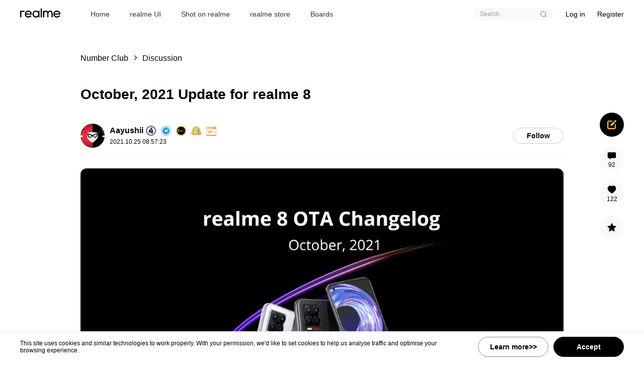

--- FILE ---
content_type: text/html
request_url: https://c.realme.com/in/post-details/1452559907608879104
body_size: 2006
content:
<!doctype html><html lang="en-IN" class="realme-in"><head><meta charset="utf-8"><meta http-equiv="X-UA-Compatible" content="IE=edge"><meta name="viewport" content="width=device-width,viewport-fit=cover,initial-scale=1,minimum-scale=1,maximum-scale=1,user-scalable=no"><title>realme Community</title><meta name="title" content="realme Community"><meta name="description" content="Welcome to realme Community, your virtual playground to learn the latest tech news, win exclusive prizes, or simply chat about realme!"><link rel="canonical" href="https://c.realme.com/in/"><link rel="alternate" hreflang="x-default" href="https://c.realme.com/global/"><link rel="alternate" hreflang="zh-CN" href="https://www.realmebbs.com/"><link rel="alternate" hreflang="en-IN" href="https://c.realme.com/in/"><link rel="alternate" hreflang="en-PH" href="https://c.realme.com/ph/"><link rel="alternate" hreflang="id-ID" href="https://c.realme.com/id/"><link rel="alternate" hreflang="ru-RU" href="https://c.realme.com/ru/"><link rel="alternate" hreflang="ar-EG" href="https://c.realme.com/eg/"><link rel="shortcut icon" type="image/x-icon" href="/in/favicon-d8e4.ico"><meta name="referrer" content="origin"><meta name="theme-color" content="#000000"><meta property="og:title" content="realme Community"><meta property="og:type" content="website"><meta property="og:image" content="https://static.c.realme.com/static/icon-2.jpg"><meta property="og:description" content="Welcome to realme Community, your virtual playground to learn the latest tech news, win exclusive prizes, or simply chat about realme!"><meta property="og:site_name" content="realme"><meta property="fb:app_id" content="175604783381751"><meta name="twitter:card" content="summary"><meta name="twitter:site" content="@realme"><meta name="twitter:creator" content="@realme"><meta name="twitter:title" content="realme Community"><meta name="twitter:description" content="Welcome to realme Community, your virtual playground to learn the latest tech news, win exclusive prizes, or simply chat about realme!"><meta name="twitter:image" content="https://static.c.realme.com/static/icon-2.jpg"><script>window.__DISABLE_GTM = /\/android\/privacy-policy/i.test(window.location.pathname)
            || /\/android\/user-agreement/i.test(window.location.pathname)
            || /\/android\/policy\/3party-sdk/i.test(window.location.pathname)
            || /\/android\/policy\/collections/i.test(window.location.pathname);</script><script>if (!window.__DISABLE_GTM) {
            (function(w,d,s,l,i){w[l]=w[l]||[];w[l].push({'gtm.start':
            new Date().getTime(),event:'gtm.js'});var f=d.getElementsByTagName(s)[0],
            j=d.createElement(s),dl=l!='dataLayer'?'&l='+l:'';j.async=true;j.src=
            'https://www.googletagmanager.com/gtm.js?id='+i+dl;f.parentNode.insertBefore(j,f);
            })(window,document,'script','dataLayer',
            
                'GTM-WHCS2CF'
            
            );
        }</script><link href="/in/css/app~06837ae4.ad0f48e3.css" rel="preload" as="style"><link href="/in/css/app~678f84af.de8e13ee.css" rel="preload" as="style"><link href="/in/css/app~b5906859.7682a758.css" rel="preload" as="style"><link href="/in/css/app~f71cff67.ae12adfb.css" rel="preload" as="style"><link href="/in/js/app~06837ae4.3e5c4748.js" rel="preload" as="script"><link href="/in/js/app~21833f8f.ffa01136.js" rel="preload" as="script"><link href="/in/js/app~2a42e354.7cac1385.js" rel="preload" as="script"><link href="/in/js/app~678f84af.760a7742.js" rel="preload" as="script"><link href="/in/js/app~748942c6.9c6ac462.js" rel="preload" as="script"><link href="/in/js/app~77bf5e45.55b065c3.js" rel="preload" as="script"><link href="/in/js/app~9c5b28f6.b785c4c0.js" rel="preload" as="script"><link href="/in/js/app~b5906859.772b6f64.js" rel="preload" as="script"><link href="/in/js/app~f71cff67.debaed6e.js" rel="preload" as="script"><link href="/in/js/app~fdc6512a.323e67d7.js" rel="preload" as="script"><link href="/in/js/chunk-crypto-js~db9e4f62.cc5e884a.js" rel="preload" as="script"><link href="/in/js/chunk-sentry~bf14a429.067859c5.js" rel="preload" as="script"><link href="/in/js/chunk-sentry~ccd6ceb6.cfe74cc7.js" rel="preload" as="script"><link href="/in/js/chunk-sentry~d57a7e6d.45d37374.js" rel="preload" as="script"><link href="/in/js/runtime.d9ea20b6.js" rel="preload" as="script"><link href="/in/css/app~b5906859.7682a758.css" rel="stylesheet"><link href="/in/css/app~678f84af.de8e13ee.css" rel="stylesheet"><link href="/in/css/app~06837ae4.ad0f48e3.css" rel="stylesheet"><link href="/in/css/app~f71cff67.ae12adfb.css" rel="stylesheet"></head><body><div id="app"></div><script>(function() {
            function completed() {
                document.removeEventListener('DOMContentLoaded', completed);
                window.removeEventListener('load', completed);
                window.loaded = true;
            }
            if (document.readyState !== 'loading') {
                window.setTimeout(() => {
                    window.loaded = true;
                });
            } else {
                document.addEventListener('DOMContentLoaded', completed);
                window.addEventListener('load', completed);
            }
        })();</script><script>// Google Analytics
        if (!window.__DISABLE_GTM) {
            (function (i, s, o, g, r, a, m) {
                i['GoogleAnalyticsObject'] = r; i[r] = i[r] || function () {
                    (i[r].q = i[r].q || []).push(arguments)
                }, i[r].l = 1 * new Date(); a = s.createElement(o),
                    m = s.getElementsByTagName(o)[0]; a.async = 1; a.src = g; m.parentNode.insertBefore(a, m)
            })(window, document, 'script', 'https://www.google-analytics.com/analytics.js', 'ga');

            
                // Google-Analytics
                ga('create', 'UA-128278994-1', 'auto');

                // twitter
                window.twttr = (function (d, s, id) {
                var js, fjs = d.getElementsByTagName(s)[0],
                    t = window.twttr || {};
                if (d.getElementById(id)) return t;
                js = d.createElement(s);
                js.id = id;
                js.async = true;
                js.src = "https://platform.twitter.com/widgets.js";
                fjs.parentNode.insertBefore(js, fjs);

                t._e = [];
                t.ready = function (f) {
                    t._e.push(f);
                };

                return t;
            }(document, "script", "twitter-wjs"));

                // facebook
                window.fbAsyncInit = function () {
                    FB.init({
                        appId: '616917322150608',
                        autoLogAppEvents: true,
                        xfbml: true,
                        version: 'v3.2'
                    });
                };
                (function (d, s, id) {
                    var js, fjs = d.getElementsByTagName(s)[0];
                    if (d.getElementById(id)) { return; }
                    js = d.createElement(s); js.id = id;
                    js.async = true;
                    js.src = "https://connect.facebook.net/en_US/sdk.js";
                    fjs.parentNode.insertBefore(js, fjs);
                }(document, 'script', 'facebook-jssdk'));
            
        }</script><script src="/in/js/runtime.d9ea20b6.js"></script><script src="/in/js/chunk-sentry~ccd6ceb6.cfe74cc7.js"></script><script src="/in/js/chunk-sentry~d57a7e6d.45d37374.js"></script><script src="/in/js/chunk-sentry~bf14a429.067859c5.js"></script><script src="/in/js/chunk-crypto-js~db9e4f62.cc5e884a.js"></script><script src="/in/js/app~748942c6.9c6ac462.js"></script><script src="/in/js/app~2a42e354.7cac1385.js"></script><script src="/in/js/app~b5906859.772b6f64.js"></script><script src="/in/js/app~77bf5e45.55b065c3.js"></script><script src="/in/js/app~9c5b28f6.b785c4c0.js"></script><script src="/in/js/app~678f84af.760a7742.js"></script><script src="/in/js/app~fdc6512a.323e67d7.js"></script><script src="/in/js/app~06837ae4.3e5c4748.js"></script><script src="/in/js/app~f71cff67.debaed6e.js"></script><script src="/in/js/app~21833f8f.ffa01136.js"></script></body></html>

--- FILE ---
content_type: text/css
request_url: https://c.realme.com/in/css/app~06837ae4.ad0f48e3.css
body_size: 8495
content:
@font-face{font-family:iconfont;src:url([data-uri]) format("woff2"),url([data-uri]) format("woff"),url(../fonts/iconfont.548fd71c.ttf) format("truetype")}.iconfont{font-family:iconfont!important;font-size:16px;font-style:normal;-webkit-font-smoothing:antialiased;-moz-osx-font-smoothing:grayscale}.icon-video:before{content:"\E645"}.icon-draft:before{content:"\E791"}.icon-vote:before{content:"\E6B9"}.icon-remove:before{content:"\E631"}.icon-back1:before{content:"\E630"}.icon-fail:before{content:"\E62E"}.icon-zip:before{content:"\E62B"}.icon-mobile-phone:before{content:"\F0DD"}.icon-icon_likes_small:before{content:"\E65F"}.icon-close-circle:before{content:"\E62A"}.icon-male:before{content:"\E653"}.icon-female:before{content:"\E654"}.icon-add:before{content:"\E64D"}.icon-dagou:before{content:"\E632"}.icon-change:before{content:"\E628"}.icon-more-circle:before{content:"\E627"}.icon-back:before{content:"\E610"}.icon-close:before{content:"\E611"}.icon-arrow:before{content:"\E614"}.icon-hook:before{content:"\E615"}.icon-view:before{content:"\E60A"}.icon-drop:before{content:"\E616"}.icon-search:before{content:"\E600"}.icon-right:before{content:"\E60E"}.icon-left:before{content:"\E61F"}.icon-hot:before{content:"\E621"}.icon-up:before{content:"\E732"}#app{transition:transform .2s ease-in-out;min-height:100vh}#app.filter-gray{filter:gray;-webkit-filter:grayscale(100%);filter:grayscale(100%)}@media (min-width:961px){#app.cookie-privacy{padding-bottom:60px}}@media (max-width:960px){#app{overflow-x:hidden}#app.mob\:pb-tabbar{padding-bottom:54px;padding-bottom:calc(54px + constant(safe-area-inset-bottom));padding-bottom:calc(54px + env(safe-area-inset-bottom))}#app.mob\:pb-tabbar.realme-link{padding-bottom:0}}#app .mescroll-totop{position:fixed;width:48px;height:48px;right:16px;bottom:94px;bottom:calc(134px + constant(safe-area-inset-bottom));bottom:calc(120px + env(safe-area-inset-bottom));z-index:2000!important}#app .mescroll-totop .btn-back-to-top{font-size:14px;color:#fff;width:45px;height:45px;border-radius:50%;background:rgba(0,0,0,.5);display:none;z-index:8}#app .mescroll-totop .btn-back-to-top:hover{background:rgba(0,0,0,.6)}@media (max-width:960px){#app .mescroll-totop .btn-back-to-top{right:16px;width:48px;height:48px;background:rgba(0,0,0,.6);bottom:calc(166px + env(safe-area-inset-bottom))}}.header-box{position:relative}@media (min-width:961px){.header-box{height:56px}}@media (max-width:960px){.header-box{height:48px}.header-box.my-medals,.header-box.others-medals{background:#292c33}}@media (max-width:960px){.post-details-footer{margin-top:-3rem;margin-bottom:3rem}}.el-message-box.global-eu-visit{padding-bottom:30px}.el-message-box.global-eu-visit .el-message-box__header{display:none}.el-message-box.global-eu-visit .title{text-align:center;font-size:18px;font-weight:600;color:#000;line-height:1;padding:10px 0 20px}.el-message-box.global-eu-visit .logo{width:96px;margin-bottom:10px}.el-message-box.global-eu-visit .el-message-box__content{font-size:13px;color:#000}.el-message-box.global-eu-visit .el-message-box__content p{line-height:1.6}.el-message-box.global-eu-visit .el-message-box__btns{margin-top:10px;text-align:center}.el-message-box.global-eu-visit .el-button{width:28%;font-size:13px;font-weight:600;color:#000;background-color:#e6e6e6;border:none;padding:10px 0}.el-message-box.global-eu-visit .el-button.el-button--primary{background-color:#ffc915;margin-left:50px}@media (max-width:960px){.el-message-box.global-eu-visit{width:85%}.el-message-box.global-eu-visit .el-message-box__content{padding-left:18px;padding-right:18px}.el-message-box.global-eu-visit .el-button{width:35%}.el-message-box.global-eu-visit .el-button.el-button--primary{margin-left:25px}}.realme-eu #app.cookie-privacy{height:100vh;overflow:hidden}.fixed-btn{position:fixed;bottom:100px;right:100px;z-index:1000}.fixed-btn .btn-publish-add{width:36px;height:36px;border-radius:50%;background:#ffc915}.fixed-btn .btn-publish-add:after,.fixed-btn .btn-publish-add:before{content:"";display:block;width:12px;height:2px;background:#000;margin:auto}.fixed-btn .btn-publish-add:after{transform-origin:center;margin-top:-.125rem;transform:rotate(90deg)}

--- FILE ---
content_type: text/css
request_url: https://c.realme.com/in/css/app~f71cff67.ae12adfb.css
body_size: 21607
content:
/*! normalize.css v7.0.0 | MIT License | github.com/necolas/normalize.css */html{line-height:1.15;-ms-text-size-adjust:100%;-webkit-text-size-adjust:100%}body{margin:0}article,aside,footer,header,nav,section{display:block}h1{font-size:2em;margin:.67em 0}figcaption,figure,main{display:block}figure{margin:1em 40px}hr{box-sizing:content-box;height:0;overflow:visible}pre{font-family:monospace,monospace;font-size:1em}a{background-color:transparent;-webkit-text-decoration-skip:objects}abbr[title]{border-bottom:none;text-decoration:underline;-webkit-text-decoration:underline dotted;text-decoration:underline dotted}b,strong{font-weight:inherit;font-weight:bolder}code,kbd,samp{font-family:monospace,monospace;font-size:1em}dfn{font-style:italic}mark{background-color:#ff0;color:#000}small{font-size:80%}sub,sup{font-size:75%;line-height:0;position:relative;vertical-align:baseline}sub{bottom:-.25em}sup{top:-.5em}audio,video{display:inline-block}audio:not([controls]){display:none;height:0}img{border-style:none}svg:not(:root){overflow:hidden}button,input,optgroup,select,textarea{font-family:sans-serif;font-size:100%;line-height:1.15;margin:0}button,input{overflow:visible}button,select{text-transform:none}[type=reset],[type=submit],button,html [type=button]{-webkit-appearance:button}[type=button]::-moz-focus-inner,[type=reset]::-moz-focus-inner,[type=submit]::-moz-focus-inner,button::-moz-focus-inner{border-style:none;padding:0}[type=button]:-moz-focusring,[type=reset]:-moz-focusring,[type=submit]:-moz-focusring,button:-moz-focusring{outline:1px dotted ButtonText}fieldset{padding:.35em .75em .625em}legend{box-sizing:border-box;color:inherit;display:table;max-width:100%;padding:0;white-space:normal}progress{display:inline-block;vertical-align:baseline}textarea{overflow:auto}[type=checkbox],[type=radio]{box-sizing:border-box;padding:0}[type=number]::-webkit-inner-spin-button,[type=number]::-webkit-outer-spin-button{height:auto}[type=search]{-webkit-appearance:textfield;outline-offset:-2px}[type=search]::-webkit-search-cancel-button,[type=search]::-webkit-search-decoration{-webkit-appearance:none}::-webkit-file-upload-button{-webkit-appearance:button;font:inherit}details,menu{display:block}summary{display:list-item}canvas{display:inline-block}[hidden],template{display:none}html{box-sizing:border-box;font-family:sans-serif}*,:after,:before{box-sizing:inherit}blockquote,dd,dl,figure,h1,h2,h3,h4,h5,h6,p,pre{margin:0}button{background:transparent;padding:0}button:focus{outline:1px dotted;outline:5px auto -webkit-focus-ring-color}fieldset{margin:0;padding:0}ol,ul{margin:0}*,:after,:before{border-width:0;border-color:currentColor}*,:after,:before,img{border-style:solid}[type=button],[type=reset],[type=submit],button{border-radius:0}textarea{resize:vertical}img{max-width:100%;height:auto}button,input,optgroup,select,textarea{font-family:inherit}input::-webkit-input-placeholder,textarea::-webkit-input-placeholder{color:inherit;opacity:.5}input::-moz-placeholder,textarea::-moz-placeholder{color:inherit;opacity:.5}input:-ms-input-placeholder,textarea:-ms-input-placeholder{color:inherit;opacity:.5}input::-ms-input-placeholder,textarea::-ms-input-placeholder{color:inherit;opacity:.5}input::placeholder,textarea::placeholder{color:inherit;opacity:.5}[role=button],button{cursor:pointer}table{border-collapse:collapse}@media (min-width:0){.container{max-width:0}}@media (min-width:961px){.container{max-width:961px}}.list-reset{list-style:none;padding:0}.appearance-none{-webkit-appearance:none;-moz-appearance:none;appearance:none}.bg-fixed{background-attachment:fixed}.bg-local{background-attachment:local}.bg-scroll{background-attachment:scroll}.bg-0{background-color:#000}.bg-transparent{background-color:transparent}.bg-f{background-color:#fff}.bg-red{background-color:#f43545}.bg-bule{background-color:#3d80ce}.bg-orange{background-color:#fa6f16}.bg-yellow{background-color:#ffc915}.bg-grey-2{background-color:#222}.bg-grey-3{background-color:#333}.bg-grey-6{background-color:#666}.bg-grey-4a{background-color:#4a4a4a}.bg-grey-81{background-color:#818181}.bg-grey-9{background-color:#999}.bg-grey-af{background-color:#afafaf}.bg-grey-a4{background-color:#a4a4a4}.bg-grey-bc{background-color:#bcbcbc}.bg-grey-c9{background-color:#c9c9c9}.bg-grey-d0{background-color:#d0d0d0}.bg-grey-e0{background-color:#eee}.bg-grey-e3{background-color:#e3e3e3}.bg-grey-f4{background-color:#f4f4f4}.bg-grey-f2{background-color:#f2f2f2}.hover\:bg-0:hover{background-color:#000}.hover\:bg-transparent:hover{background-color:transparent}.hover\:bg-f:hover{background-color:#fff}.hover\:bg-red:hover{background-color:#f43545}.hover\:bg-bule:hover{background-color:#3d80ce}.hover\:bg-orange:hover{background-color:#fa6f16}.hover\:bg-yellow:hover{background-color:#ffc915}.hover\:bg-grey-2:hover{background-color:#222}.hover\:bg-grey-3:hover{background-color:#333}.hover\:bg-grey-6:hover{background-color:#666}.hover\:bg-grey-4a:hover{background-color:#4a4a4a}.hover\:bg-grey-81:hover{background-color:#818181}.hover\:bg-grey-9:hover{background-color:#999}.hover\:bg-grey-af:hover{background-color:#afafaf}.hover\:bg-grey-a4:hover{background-color:#a4a4a4}.hover\:bg-grey-bc:hover{background-color:#bcbcbc}.hover\:bg-grey-c9:hover{background-color:#c9c9c9}.hover\:bg-grey-d0:hover{background-color:#d0d0d0}.hover\:bg-grey-e0:hover{background-color:#eee}.hover\:bg-grey-e3:hover{background-color:#e3e3e3}.hover\:bg-grey-f4:hover{background-color:#f4f4f4}.hover\:bg-grey-f2:hover{background-color:#f2f2f2}.focus\:bg-0:focus{background-color:#000}.focus\:bg-transparent:focus{background-color:transparent}.focus\:bg-f:focus{background-color:#fff}.focus\:bg-red:focus{background-color:#f43545}.focus\:bg-bule:focus{background-color:#3d80ce}.focus\:bg-orange:focus{background-color:#fa6f16}.focus\:bg-yellow:focus{background-color:#ffc915}.focus\:bg-grey-2:focus{background-color:#222}.focus\:bg-grey-3:focus{background-color:#333}.focus\:bg-grey-6:focus{background-color:#666}.focus\:bg-grey-4a:focus{background-color:#4a4a4a}.focus\:bg-grey-81:focus{background-color:#818181}.focus\:bg-grey-9:focus{background-color:#999}.focus\:bg-grey-af:focus{background-color:#afafaf}.focus\:bg-grey-a4:focus{background-color:#a4a4a4}.focus\:bg-grey-bc:focus{background-color:#bcbcbc}.focus\:bg-grey-c9:focus{background-color:#c9c9c9}.focus\:bg-grey-d0:focus{background-color:#d0d0d0}.focus\:bg-grey-e0:focus{background-color:#eee}.focus\:bg-grey-e3:focus{background-color:#e3e3e3}.focus\:bg-grey-f4:focus{background-color:#f4f4f4}.focus\:bg-grey-f2:focus{background-color:#f2f2f2}.bg-bottom{background-position:bottom}.bg-center{background-position:50%}.bg-left{background-position:0}.bg-left-bottom{background-position:0 100%}.bg-left-top{background-position:0 0}.bg-right{background-position:100%}.bg-right-bottom{background-position:100% 100%}.bg-right-top{background-position:100% 0}.bg-top{background-position:top}.bg-repeat{background-repeat:repeat}.bg-no-repeat{background-repeat:no-repeat}.bg-repeat-x{background-repeat:repeat-x}.bg-repeat-y{background-repeat:repeat-y}.bg-auto{background-size:auto}.bg-cover{background-size:cover}.bg-contain{background-size:contain}.border-collapse{border-collapse:collapse}.border-separate{border-collapse:separate}.border-0{border-color:#000}.border-transparent{border-color:transparent}.border-f{border-color:#fff}.border-red{border-color:#f43545}.border-bule{border-color:#3d80ce}.border-orange{border-color:#fa6f16}.border-yellow{border-color:#ffc915}.border-grey-2{border-color:#222}.border-grey-3{border-color:#333}.border-grey-6{border-color:#666}.border-grey-4a{border-color:#4a4a4a}.border-grey-81{border-color:#818181}.border-grey-9{border-color:#999}.border-grey-af{border-color:#afafaf}.border-grey-a4{border-color:#a4a4a4}.border-grey-bc{border-color:#bcbcbc}.border-grey-c9{border-color:#c9c9c9}.border-grey-d0{border-color:#d0d0d0}.border-grey-e0{border-color:#eee}.border-grey-e3{border-color:#e3e3e3}.border-grey-f4{border-color:#f4f4f4}.border-grey-f2{border-color:#f2f2f2}.hover\:border-0:hover{border-color:#000}.hover\:border-transparent:hover{border-color:transparent}.hover\:border-f:hover{border-color:#fff}.hover\:border-red:hover{border-color:#f43545}.hover\:border-bule:hover{border-color:#3d80ce}.hover\:border-orange:hover{border-color:#fa6f16}.hover\:border-yellow:hover{border-color:#ffc915}.hover\:border-grey-2:hover{border-color:#222}.hover\:border-grey-3:hover{border-color:#333}.hover\:border-grey-6:hover{border-color:#666}.hover\:border-grey-4a:hover{border-color:#4a4a4a}.hover\:border-grey-81:hover{border-color:#818181}.hover\:border-grey-9:hover{border-color:#999}.hover\:border-grey-af:hover{border-color:#afafaf}.hover\:border-grey-a4:hover{border-color:#a4a4a4}.hover\:border-grey-bc:hover{border-color:#bcbcbc}.hover\:border-grey-c9:hover{border-color:#c9c9c9}.hover\:border-grey-d0:hover{border-color:#d0d0d0}.hover\:border-grey-e0:hover{border-color:#eee}.hover\:border-grey-e3:hover{border-color:#e3e3e3}.hover\:border-grey-f4:hover{border-color:#f4f4f4}.hover\:border-grey-f2:hover{border-color:#f2f2f2}.focus\:border-0:focus{border-color:#000}.focus\:border-transparent:focus{border-color:transparent}.focus\:border-f:focus{border-color:#fff}.focus\:border-red:focus{border-color:#f43545}.focus\:border-bule:focus{border-color:#3d80ce}.focus\:border-orange:focus{border-color:#fa6f16}.focus\:border-yellow:focus{border-color:#ffc915}.focus\:border-grey-2:focus{border-color:#222}.focus\:border-grey-3:focus{border-color:#333}.focus\:border-grey-6:focus{border-color:#666}.focus\:border-grey-4a:focus{border-color:#4a4a4a}.focus\:border-grey-81:focus{border-color:#818181}.focus\:border-grey-9:focus{border-color:#999}.focus\:border-grey-af:focus{border-color:#afafaf}.focus\:border-grey-a4:focus{border-color:#a4a4a4}.focus\:border-grey-bc:focus{border-color:#bcbcbc}.focus\:border-grey-c9:focus{border-color:#c9c9c9}.focus\:border-grey-d0:focus{border-color:#d0d0d0}.focus\:border-grey-e0:focus{border-color:#eee}.focus\:border-grey-e3:focus{border-color:#e3e3e3}.focus\:border-grey-f4:focus{border-color:#f4f4f4}.focus\:border-grey-f2:focus{border-color:#f2f2f2}.rounded-none{border-radius:0}.rounded-sm{border-radius:.125rem}.rounded{border-radius:.375rem}.rounded-lg{border-radius:.5rem}.rounded-full{border-radius:9999px}.rounded-t-none{border-top-left-radius:0;border-top-right-radius:0}.rounded-r-none{border-top-right-radius:0;border-bottom-right-radius:0}.rounded-b-none{border-bottom-right-radius:0;border-bottom-left-radius:0}.rounded-l-none{border-top-left-radius:0;border-bottom-left-radius:0}.rounded-t-sm{border-top-left-radius:.125rem}.rounded-r-sm,.rounded-t-sm{border-top-right-radius:.125rem}.rounded-b-sm,.rounded-r-sm{border-bottom-right-radius:.125rem}.rounded-b-sm,.rounded-l-sm{border-bottom-left-radius:.125rem}.rounded-l-sm{border-top-left-radius:.125rem}.rounded-t{border-top-left-radius:.375rem}.rounded-r,.rounded-t{border-top-right-radius:.375rem}.rounded-b,.rounded-r{border-bottom-right-radius:.375rem}.rounded-b,.rounded-l{border-bottom-left-radius:.375rem}.rounded-l{border-top-left-radius:.375rem}.rounded-t-lg{border-top-left-radius:.5rem}.rounded-r-lg,.rounded-t-lg{border-top-right-radius:.5rem}.rounded-b-lg,.rounded-r-lg{border-bottom-right-radius:.5rem}.rounded-b-lg,.rounded-l-lg{border-bottom-left-radius:.5rem}.rounded-l-lg{border-top-left-radius:.5rem}.rounded-t-full{border-top-left-radius:9999px;border-top-right-radius:9999px}.rounded-r-full{border-top-right-radius:9999px}.rounded-b-full,.rounded-r-full{border-bottom-right-radius:9999px}.rounded-b-full,.rounded-l-full{border-bottom-left-radius:9999px}.rounded-l-full{border-top-left-radius:9999px}.rounded-tl-none{border-top-left-radius:0}.rounded-tr-none{border-top-right-radius:0}.rounded-br-none{border-bottom-right-radius:0}.rounded-bl-none{border-bottom-left-radius:0}.rounded-tl-sm{border-top-left-radius:.125rem}.rounded-tr-sm{border-top-right-radius:.125rem}.rounded-br-sm{border-bottom-right-radius:.125rem}.rounded-bl-sm{border-bottom-left-radius:.125rem}.rounded-tl{border-top-left-radius:.375rem}.rounded-tr{border-top-right-radius:.375rem}.rounded-br{border-bottom-right-radius:.375rem}.rounded-bl{border-bottom-left-radius:.375rem}.rounded-tl-lg{border-top-left-radius:.5rem}.rounded-tr-lg{border-top-right-radius:.5rem}.rounded-br-lg{border-bottom-right-radius:.5rem}.rounded-bl-lg{border-bottom-left-radius:.5rem}.rounded-tl-full{border-top-left-radius:9999px}.rounded-tr-full{border-top-right-radius:9999px}.rounded-br-full{border-bottom-right-radius:9999px}.rounded-bl-full{border-bottom-left-radius:9999px}.border-solid{border-style:solid}.border-dashed{border-style:dashed}.border-dotted{border-style:dotted}.border-none{border-style:none}.border-0{border-width:0}.border-2{border-width:2px}.border-4{border-width:4px}.border-8{border-width:8px}.border{border-width:1px}.border-t-0{border-top-width:0}.border-r-0{border-right-width:0}.border-b-0{border-bottom-width:0}.border-l-0{border-left-width:0}.border-t-2{border-top-width:2px}.border-r-2{border-right-width:2px}.border-b-2{border-bottom-width:2px}.border-l-2{border-left-width:2px}.border-t-4{border-top-width:4px}.border-r-4{border-right-width:4px}.border-b-4{border-bottom-width:4px}.border-l-4{border-left-width:4px}.border-t-8{border-top-width:8px}.border-r-8{border-right-width:8px}.border-b-8{border-bottom-width:8px}.border-l-8{border-left-width:8px}.border-t{border-top-width:1px}.border-r{border-right-width:1px}.border-b{border-bottom-width:1px}.border-l{border-left-width:1px}.cursor-auto{cursor:auto}.cursor-default{cursor:default}.cursor-pointer{cursor:pointer}.cursor-wait{cursor:wait}.cursor-move{cursor:move}.cursor-not-allowed{cursor:not-allowed}.block{display:block}.inline-block{display:inline-block}.inline{display:inline}.table{display:table}.table-row{display:table-row}.table-cell{display:table-cell}.hidden{display:none}.flex{display:flex}.inline-flex{display:inline-flex}.flex-row{flex-direction:row}.flex-row-reverse{flex-direction:row-reverse}.flex-col{flex-direction:column}.flex-col-reverse{flex-direction:column-reverse}.flex-wrap{flex-wrap:wrap}.flex-wrap-reverse{flex-wrap:wrap-reverse}.flex-no-wrap{flex-wrap:nowrap}.items-start{align-items:flex-start}.items-end{align-items:flex-end}.items-center{align-items:center}.items-baseline{align-items:baseline}.items-stretch{align-items:stretch}.self-auto{align-self:auto}.self-start{align-self:flex-start}.self-end{align-self:flex-end}.self-center{align-self:center}.self-stretch{align-self:stretch}.justify-start{justify-content:flex-start}.justify-end{justify-content:flex-end}.justify-center{justify-content:center}.justify-between{justify-content:space-between}.justify-around{justify-content:space-around}.content-center{align-content:center}.content-start{align-content:flex-start}.content-end{align-content:flex-end}.content-between{align-content:space-between}.content-around{align-content:space-around}.flex-1{flex:1}.flex-auto{flex:auto}.flex-initial{flex:initial}.flex-none{flex:none}.flex-grow{flex-grow:1}.flex-shrink{flex-shrink:1}.flex-no-grow{flex-grow:0}.flex-no-shrink{flex-shrink:0}.float-right{float:right}.float-left{float:left}.float-none{float:none}.clearfix:after{content:"";display:table;clear:both}.font-hairline{font-weight:100}.font-thin{font-weight:200}.font-light{font-weight:300}.font-normal{font-weight:400}.font-medium{font-weight:500}.font-semibold{font-weight:600}.font-bold{font-weight:700}.font-extrabold{font-weight:800}.font-black{font-weight:900}.hover\:font-hairline:hover{font-weight:100}.hover\:font-thin:hover{font-weight:200}.hover\:font-light:hover{font-weight:300}.hover\:font-normal:hover{font-weight:400}.hover\:font-medium:hover{font-weight:500}.hover\:font-semibold:hover{font-weight:600}.hover\:font-bold:hover{font-weight:700}.hover\:font-extrabold:hover{font-weight:800}.hover\:font-black:hover{font-weight:900}.focus\:font-hairline:focus{font-weight:100}.focus\:font-thin:focus{font-weight:200}.focus\:font-light:focus{font-weight:300}.focus\:font-normal:focus{font-weight:400}.focus\:font-medium:focus{font-weight:500}.focus\:font-semibold:focus{font-weight:600}.focus\:font-bold:focus{font-weight:700}.focus\:font-extrabold:focus{font-weight:800}.focus\:font-black:focus{font-weight:900}.h-auto{height:auto}.h-px{height:1px}.h-full{height:100%}.h-screen{height:100vh}.leading-none{line-height:1}.leading-tight{line-height:1.25}.leading-normal{line-height:1.5}.leading-loose{line-height:2}.m-0{margin:0}.m-1{margin:.25rem}.m-2{margin:.5rem}.m-3{margin:.75rem}.m-4{margin:1rem}.m-5{margin:1.25rem}.m-6{margin:1.5rem}.m-8{margin:2rem}.m-10{margin:2.5rem}.m-12{margin:3rem}.m-16{margin:4rem}.m-20{margin:5rem}.m-24{margin:6rem}.m-32{margin:8rem}.m-auto{margin:auto}.m-px{margin:1px}.m-5\/8{margin:.625rem}.m-9\/4{margin:2.25rem}.my-0{margin-top:0;margin-bottom:0}.mx-0{margin-left:0;margin-right:0}.my-1{margin-top:.25rem;margin-bottom:.25rem}.mx-1{margin-left:.25rem;margin-right:.25rem}.my-2{margin-top:.5rem;margin-bottom:.5rem}.mx-2{margin-left:.5rem;margin-right:.5rem}.my-3{margin-top:.75rem;margin-bottom:.75rem}.mx-3{margin-left:.75rem;margin-right:.75rem}.my-4{margin-top:1rem;margin-bottom:1rem}.mx-4{margin-left:1rem;margin-right:1rem}.my-5{margin-top:1.25rem;margin-bottom:1.25rem}.mx-5{margin-left:1.25rem;margin-right:1.25rem}.my-6{margin-top:1.5rem;margin-bottom:1.5rem}.mx-6{margin-left:1.5rem;margin-right:1.5rem}.my-8{margin-top:2rem;margin-bottom:2rem}.mx-8{margin-left:2rem;margin-right:2rem}.my-10{margin-top:2.5rem;margin-bottom:2.5rem}.mx-10{margin-left:2.5rem;margin-right:2.5rem}.my-12{margin-top:3rem;margin-bottom:3rem}.mx-12{margin-left:3rem;margin-right:3rem}.my-16{margin-top:4rem;margin-bottom:4rem}.mx-16{margin-left:4rem;margin-right:4rem}.my-20{margin-top:5rem;margin-bottom:5rem}.mx-20{margin-left:5rem;margin-right:5rem}.my-24{margin-top:6rem;margin-bottom:6rem}.mx-24{margin-left:6rem;margin-right:6rem}.my-32{margin-top:8rem;margin-bottom:8rem}.mx-32{margin-left:8rem;margin-right:8rem}.my-auto{margin-top:auto;margin-bottom:auto}.mx-auto{margin-left:auto;margin-right:auto}.my-px{margin-top:1px;margin-bottom:1px}.mx-px{margin-left:1px;margin-right:1px}.my-5\/8{margin-top:.625rem;margin-bottom:.625rem}.mx-5\/8{margin-left:.625rem;margin-right:.625rem}.my-9\/4{margin-top:2.25rem;margin-bottom:2.25rem}.mx-9\/4{margin-left:2.25rem;margin-right:2.25rem}.mt-0{margin-top:0}.mr-0{margin-right:0}.mb-0{margin-bottom:0}.ml-0{margin-left:0}.mt-1{margin-top:.25rem}.mr-1{margin-right:.25rem}.mb-1{margin-bottom:.25rem}.ml-1{margin-left:.25rem}.mt-2{margin-top:.5rem}.mr-2{margin-right:.5rem}.mb-2{margin-bottom:.5rem}.ml-2{margin-left:.5rem}.mt-3{margin-top:.75rem}.mr-3{margin-right:.75rem}.mb-3{margin-bottom:.75rem}.ml-3{margin-left:.75rem}.mt-4{margin-top:1rem}.mr-4{margin-right:1rem}.mb-4{margin-bottom:1rem}.ml-4{margin-left:1rem}.mt-5{margin-top:1.25rem}.mr-5{margin-right:1.25rem}.mb-5{margin-bottom:1.25rem}.ml-5{margin-left:1.25rem}.mt-6{margin-top:1.5rem}.mr-6{margin-right:1.5rem}.mb-6{margin-bottom:1.5rem}.ml-6{margin-left:1.5rem}.mt-8{margin-top:2rem}.mr-8{margin-right:2rem}.mb-8{margin-bottom:2rem}.ml-8{margin-left:2rem}.mt-10{margin-top:2.5rem}.mr-10{margin-right:2.5rem}.mb-10{margin-bottom:2.5rem}.ml-10{margin-left:2.5rem}.mt-12{margin-top:3rem}.mr-12{margin-right:3rem}.mb-12{margin-bottom:3rem}.ml-12{margin-left:3rem}.mt-16{margin-top:4rem}.mr-16{margin-right:4rem}.mb-16{margin-bottom:4rem}.ml-16{margin-left:4rem}.mt-20{margin-top:5rem}.mr-20{margin-right:5rem}.mb-20{margin-bottom:5rem}.ml-20{margin-left:5rem}.mt-24{margin-top:6rem}.mr-24{margin-right:6rem}.mb-24{margin-bottom:6rem}.ml-24{margin-left:6rem}.mt-32{margin-top:8rem}.mr-32{margin-right:8rem}.mb-32{margin-bottom:8rem}.ml-32{margin-left:8rem}.mt-auto{margin-top:auto}.mr-auto{margin-right:auto}.mb-auto{margin-bottom:auto}.ml-auto{margin-left:auto}.mt-px{margin-top:1px}.mr-px{margin-right:1px}.mb-px{margin-bottom:1px}.ml-px{margin-left:1px}.mt-5\/8{margin-top:.625rem}.mr-5\/8{margin-right:.625rem}.mb-5\/8{margin-bottom:.625rem}.ml-5\/8{margin-left:.625rem}.mt-9\/4{margin-top:2.25rem}.mr-9\/4{margin-right:2.25rem}.mb-9\/4{margin-bottom:2.25rem}.ml-9\/4{margin-left:2.25rem}.max-h-full{max-height:100%}.max-h-screen{max-height:100vh}.max-w-xs{max-width:20rem}.max-w-sm{max-width:30rem}.max-w-md{max-width:40rem}.max-w-lg{max-width:50rem}.max-w-xl{max-width:60rem}.max-w-2xl{max-width:70rem}.max-w-3xl{max-width:80rem}.max-w-4xl{max-width:90rem}.max-w-5xl{max-width:100rem}.max-w-full{max-width:100%}.min-h-0{min-height:0}.min-h-full{min-height:100%}.min-h-screen{min-height:100vh}.min-w-0{min-width:0}.min-w-full{min-width:100%}.-m-0{margin:0}.-m-1{margin:-.25rem}.-m-2{margin:-.5rem}.-m-3{margin:-.75rem}.-m-4{margin:-1rem}.-m-5{margin:-1.25rem}.-m-6{margin:-1.5rem}.-m-8{margin:-2rem}.-m-10{margin:-2.5rem}.-m-12{margin:-3rem}.-m-16{margin:-4rem}.-m-20{margin:-5rem}.-m-24{margin:-6rem}.-m-32{margin:-8rem}.-m-px{margin:-1px}.-my-0{margin-top:0;margin-bottom:0}.-mx-0{margin-left:0;margin-right:0}.-my-1{margin-top:-.25rem;margin-bottom:-.25rem}.-mx-1{margin-left:-.25rem;margin-right:-.25rem}.-my-2{margin-top:-.5rem;margin-bottom:-.5rem}.-mx-2{margin-left:-.5rem;margin-right:-.5rem}.-my-3{margin-top:-.75rem;margin-bottom:-.75rem}.-mx-3{margin-left:-.75rem;margin-right:-.75rem}.-my-4{margin-top:-1rem;margin-bottom:-1rem}.-mx-4{margin-left:-1rem;margin-right:-1rem}.-my-5{margin-top:-1.25rem;margin-bottom:-1.25rem}.-mx-5{margin-left:-1.25rem;margin-right:-1.25rem}.-my-6{margin-top:-1.5rem;margin-bottom:-1.5rem}.-mx-6{margin-left:-1.5rem;margin-right:-1.5rem}.-my-8{margin-top:-2rem;margin-bottom:-2rem}.-mx-8{margin-left:-2rem;margin-right:-2rem}.-my-10{margin-top:-2.5rem;margin-bottom:-2.5rem}.-mx-10{margin-left:-2.5rem;margin-right:-2.5rem}.-my-12{margin-top:-3rem;margin-bottom:-3rem}.-mx-12{margin-left:-3rem;margin-right:-3rem}.-my-16{margin-top:-4rem;margin-bottom:-4rem}.-mx-16{margin-left:-4rem;margin-right:-4rem}.-my-20{margin-top:-5rem;margin-bottom:-5rem}.-mx-20{margin-left:-5rem;margin-right:-5rem}.-my-24{margin-top:-6rem;margin-bottom:-6rem}.-mx-24{margin-left:-6rem;margin-right:-6rem}.-my-32{margin-top:-8rem;margin-bottom:-8rem}.-mx-32{margin-left:-8rem;margin-right:-8rem}.-my-px{margin-top:-1px;margin-bottom:-1px}.-mx-px{margin-left:-1px;margin-right:-1px}.-mt-0{margin-top:0}.-mr-0{margin-right:0}.-mb-0{margin-bottom:0}.-ml-0{margin-left:0}.-mt-1{margin-top:-.25rem}.-mr-1{margin-right:-.25rem}.-mb-1{margin-bottom:-.25rem}.-ml-1{margin-left:-.25rem}.-mt-2{margin-top:-.5rem}.-mr-2{margin-right:-.5rem}.-mb-2{margin-bottom:-.5rem}.-ml-2{margin-left:-.5rem}.-mt-3{margin-top:-.75rem}.-mr-3{margin-right:-.75rem}.-mb-3{margin-bottom:-.75rem}.-ml-3{margin-left:-.75rem}.-mt-4{margin-top:-1rem}.-mr-4{margin-right:-1rem}.-mb-4{margin-bottom:-1rem}.-ml-4{margin-left:-1rem}.-mt-5{margin-top:-1.25rem}.-mr-5{margin-right:-1.25rem}.-mb-5{margin-bottom:-1.25rem}.-ml-5{margin-left:-1.25rem}.-mt-6{margin-top:-1.5rem}.-mr-6{margin-right:-1.5rem}.-mb-6{margin-bottom:-1.5rem}.-ml-6{margin-left:-1.5rem}.-mt-8{margin-top:-2rem}.-mr-8{margin-right:-2rem}.-mb-8{margin-bottom:-2rem}.-ml-8{margin-left:-2rem}.-mt-10{margin-top:-2.5rem}.-mr-10{margin-right:-2.5rem}.-mb-10{margin-bottom:-2.5rem}.-ml-10{margin-left:-2.5rem}.-mt-12{margin-top:-3rem}.-mr-12{margin-right:-3rem}.-mb-12{margin-bottom:-3rem}.-ml-12{margin-left:-3rem}.-mt-16{margin-top:-4rem}.-mr-16{margin-right:-4rem}.-mb-16{margin-bottom:-4rem}.-ml-16{margin-left:-4rem}.-mt-20{margin-top:-5rem}.-mr-20{margin-right:-5rem}.-mb-20{margin-bottom:-5rem}.-ml-20{margin-left:-5rem}.-mt-24{margin-top:-6rem}.-mr-24{margin-right:-6rem}.-mb-24{margin-bottom:-6rem}.-ml-24{margin-left:-6rem}.-mt-32{margin-top:-8rem}.-mr-32{margin-right:-8rem}.-mb-32{margin-bottom:-8rem}.-ml-32{margin-left:-8rem}.-mt-px{margin-top:-1px}.-mr-px{margin-right:-1px}.-mb-px{margin-bottom:-1px}.-ml-px{margin-left:-1px}.opacity-0{opacity:0}.opacity-25{opacity:.25}.opacity-50{opacity:.5}.opacity-75{opacity:.75}.opacity-100{opacity:1}.focus\:outline-none:focus,.outline-none{outline:0}.overflow-auto{overflow:auto}.overflow-hidden{overflow:hidden}.overflow-visible{overflow:visible}.overflow-scroll{overflow:scroll}.overflow-x-auto{overflow-x:auto}.overflow-y-auto{overflow-y:auto}.overflow-x-hidden{overflow-x:hidden}.overflow-y-hidden{overflow-y:hidden}.overflow-x-visible{overflow-x:visible}.overflow-y-visible{overflow-y:visible}.overflow-x-scroll{overflow-x:scroll}.overflow-y-scroll{overflow-y:scroll}.scrolling-touch{-webkit-overflow-scrolling:touch}.scrolling-auto{-webkit-overflow-scrolling:auto}.p-0{padding:0}.p-1{padding:.25rem}.p-2{padding:.5rem}.p-3{padding:.75rem}.p-4{padding:1rem}.p-5{padding:1.25rem}.p-6{padding:1.5rem}.p-8{padding:2rem}.p-10{padding:2.5rem}.p-12{padding:3rem}.p-16{padding:4rem}.p-20{padding:5rem}.p-24{padding:6rem}.p-32{padding:8rem}.p-48{padding:12rem}.p-px{padding:1px}.p-5\/8{padding:.625rem}.p-25\/8{padding:3.125rem}.py-0{padding-top:0;padding-bottom:0}.px-0{padding-left:0;padding-right:0}.py-1{padding-top:.25rem;padding-bottom:.25rem}.px-1{padding-left:.25rem;padding-right:.25rem}.py-2{padding-top:.5rem;padding-bottom:.5rem}.px-2{padding-left:.5rem;padding-right:.5rem}.py-3{padding-top:.75rem;padding-bottom:.75rem}.px-3{padding-left:.75rem;padding-right:.75rem}.py-4{padding-top:1rem;padding-bottom:1rem}.px-4{padding-left:1rem;padding-right:1rem}.py-5{padding-top:1.25rem;padding-bottom:1.25rem}.px-5{padding-left:1.25rem;padding-right:1.25rem}.py-6{padding-top:1.5rem;padding-bottom:1.5rem}.px-6{padding-left:1.5rem;padding-right:1.5rem}.py-8{padding-top:2rem;padding-bottom:2rem}.px-8{padding-left:2rem;padding-right:2rem}.py-10{padding-top:2.5rem;padding-bottom:2.5rem}.px-10{padding-left:2.5rem;padding-right:2.5rem}.py-12{padding-top:3rem;padding-bottom:3rem}.px-12{padding-left:3rem;padding-right:3rem}.py-16{padding-top:4rem;padding-bottom:4rem}.px-16{padding-left:4rem;padding-right:4rem}.py-20{padding-top:5rem;padding-bottom:5rem}.px-20{padding-left:5rem;padding-right:5rem}.py-24{padding-top:6rem;padding-bottom:6rem}.px-24{padding-left:6rem;padding-right:6rem}.py-32{padding-top:8rem;padding-bottom:8rem}.px-32{padding-left:8rem;padding-right:8rem}.py-48{padding-top:12rem;padding-bottom:12rem}.px-48{padding-left:12rem;padding-right:12rem}.py-px{padding-top:1px;padding-bottom:1px}.px-px{padding-left:1px;padding-right:1px}.py-5\/8{padding-top:.625rem;padding-bottom:.625rem}.px-5\/8{padding-left:.625rem;padding-right:.625rem}.py-25\/8{padding-top:3.125rem;padding-bottom:3.125rem}.px-25\/8{padding-left:3.125rem;padding-right:3.125rem}.pt-0{padding-top:0}.pr-0{padding-right:0}.pb-0{padding-bottom:0}.pl-0{padding-left:0}.pt-1{padding-top:.25rem}.pr-1{padding-right:.25rem}.pb-1{padding-bottom:.25rem}.pl-1{padding-left:.25rem}.pt-2{padding-top:.5rem}.pr-2{padding-right:.5rem}.pb-2{padding-bottom:.5rem}.pl-2{padding-left:.5rem}.pt-3{padding-top:.75rem}.pr-3{padding-right:.75rem}.pb-3{padding-bottom:.75rem}.pl-3{padding-left:.75rem}.pt-4{padding-top:1rem}.pr-4{padding-right:1rem}.pb-4{padding-bottom:1rem}.pl-4{padding-left:1rem}.pt-5{padding-top:1.25rem}.pr-5{padding-right:1.25rem}.pb-5{padding-bottom:1.25rem}.pl-5{padding-left:1.25rem}.pt-6{padding-top:1.5rem}.pr-6{padding-right:1.5rem}.pb-6{padding-bottom:1.5rem}.pl-6{padding-left:1.5rem}.pt-8{padding-top:2rem}.pr-8{padding-right:2rem}.pb-8{padding-bottom:2rem}.pl-8{padding-left:2rem}.pt-10{padding-top:2.5rem}.pr-10{padding-right:2.5rem}.pb-10{padding-bottom:2.5rem}.pl-10{padding-left:2.5rem}.pt-12{padding-top:3rem}.pr-12{padding-right:3rem}.pb-12{padding-bottom:3rem}.pl-12{padding-left:3rem}.pt-16{padding-top:4rem}.pr-16{padding-right:4rem}.pb-16{padding-bottom:4rem}.pl-16{padding-left:4rem}.pt-20{padding-top:5rem}.pr-20{padding-right:5rem}.pb-20{padding-bottom:5rem}.pl-20{padding-left:5rem}.pt-24{padding-top:6rem}.pr-24{padding-right:6rem}.pb-24{padding-bottom:6rem}.pl-24{padding-left:6rem}.pt-32{padding-top:8rem}.pr-32{padding-right:8rem}.pb-32{padding-bottom:8rem}.pl-32{padding-left:8rem}.pt-48{padding-top:12rem}.pr-48{padding-right:12rem}.pb-48{padding-bottom:12rem}.pl-48{padding-left:12rem}.pt-px{padding-top:1px}.pr-px{padding-right:1px}.pb-px{padding-bottom:1px}.pl-px{padding-left:1px}.pt-5\/8{padding-top:.625rem}.pr-5\/8{padding-right:.625rem}.pb-5\/8{padding-bottom:.625rem}.pl-5\/8{padding-left:.625rem}.pt-25\/8{padding-top:3.125rem}.pr-25\/8{padding-right:3.125rem}.pb-25\/8{padding-bottom:3.125rem}.pl-25\/8{padding-left:3.125rem}.pointer-events-none{pointer-events:none}.pointer-events-auto{pointer-events:auto}.static{position:static}.fixed{position:fixed}.absolute{position:absolute}.relative{position:relative}.sticky{position:-webkit-sticky;position:sticky}.pin-none{top:auto;right:auto;bottom:auto;left:auto}.pin{right:0;left:0}.pin,.pin-y{top:0;bottom:0}.pin-x{right:0;left:0}.pin-t{top:0}.pin-r{right:0}.pin-b{bottom:0}.pin-l{left:0}.resize-none{resize:none}.resize-y{resize:vertical}.resize-x{resize:horizontal}.resize{resize:both}.shadow{box-shadow:0 1px 4px 0 rgba(51,51,51,.15)}.shadow-red{box-shadow:0 2px 4px 0 rgba(244,53,69,.6)}.hover\:shadow:hover{box-shadow:0 1px 4px 0 rgba(51,51,51,.15)}.hover\:shadow-red:hover{box-shadow:0 2px 4px 0 rgba(244,53,69,.6)}.focus\:shadow:focus{box-shadow:0 1px 4px 0 rgba(51,51,51,.15)}.focus\:shadow-red:focus{box-shadow:0 2px 4px 0 rgba(244,53,69,.6)}.fill-current{fill:currentColor}.stroke-current{stroke:currentColor}.table-auto{table-layout:auto}.table-fixed{table-layout:fixed}.text-left{text-align:left}.text-center{text-align:center}.text-right{text-align:right}.text-justify{text-align:justify}.text-0{color:#000}.text-transparent{color:transparent}.text-f{color:#fff}.text-red{color:#f43545}.text-bule{color:#3d80ce}.text-orange{color:#fa6f16}.text-yellow{color:#ffc915}.text-grey-2{color:#222}.text-grey-3{color:#333}.text-grey-6{color:#666}.text-grey-4a{color:#4a4a4a}.text-grey-81{color:#818181}.text-grey-9{color:#999}.text-grey-af{color:#afafaf}.text-grey-a4{color:#a4a4a4}.text-grey-bc{color:#bcbcbc}.text-grey-c9{color:#c9c9c9}.text-grey-d0{color:#d0d0d0}.text-grey-e0{color:#eee}.text-grey-e3{color:#e3e3e3}.text-grey-f4{color:#f4f4f4}.text-grey-f2{color:#f2f2f2}.hover\:text-0:hover{color:#000}.hover\:text-transparent:hover{color:transparent}.hover\:text-f:hover{color:#fff}.hover\:text-red:hover{color:#f43545}.hover\:text-bule:hover{color:#3d80ce}.hover\:text-orange:hover{color:#fa6f16}.hover\:text-yellow:hover{color:#ffc915}.hover\:text-grey-2:hover{color:#222}.hover\:text-grey-3:hover{color:#333}.hover\:text-grey-6:hover{color:#666}.hover\:text-grey-4a:hover{color:#4a4a4a}.hover\:text-grey-81:hover{color:#818181}.hover\:text-grey-9:hover{color:#999}.hover\:text-grey-af:hover{color:#afafaf}.hover\:text-grey-a4:hover{color:#a4a4a4}.hover\:text-grey-bc:hover{color:#bcbcbc}.hover\:text-grey-c9:hover{color:#c9c9c9}.hover\:text-grey-d0:hover{color:#d0d0d0}.hover\:text-grey-e0:hover{color:#eee}.hover\:text-grey-e3:hover{color:#e3e3e3}.hover\:text-grey-f4:hover{color:#f4f4f4}.hover\:text-grey-f2:hover{color:#f2f2f2}.focus\:text-0:focus{color:#000}.focus\:text-transparent:focus{color:transparent}.focus\:text-f:focus{color:#fff}.focus\:text-red:focus{color:#f43545}.focus\:text-bule:focus{color:#3d80ce}.focus\:text-orange:focus{color:#fa6f16}.focus\:text-yellow:focus{color:#ffc915}.focus\:text-grey-2:focus{color:#222}.focus\:text-grey-3:focus{color:#333}.focus\:text-grey-6:focus{color:#666}.focus\:text-grey-4a:focus{color:#4a4a4a}.focus\:text-grey-81:focus{color:#818181}.focus\:text-grey-9:focus{color:#999}.focus\:text-grey-af:focus{color:#afafaf}.focus\:text-grey-a4:focus{color:#a4a4a4}.focus\:text-grey-bc:focus{color:#bcbcbc}.focus\:text-grey-c9:focus{color:#c9c9c9}.focus\:text-grey-d0:focus{color:#d0d0d0}.focus\:text-grey-e0:focus{color:#eee}.focus\:text-grey-e3:focus{color:#e3e3e3}.focus\:text-grey-f4:focus{color:#f4f4f4}.focus\:text-grey-f2:focus{color:#f2f2f2}.text-xs{font-size:.75rem}.text-sm{font-size:.875rem}.text-base{font-size:1rem}.text-lg{font-size:1.125rem}.text-xl{font-size:1.25rem}.text-2xl{font-size:1.5rem}.text-3xl{font-size:1.875rem}.text-4xl{font-size:2.25rem}.text-5xl{font-size:3rem}.italic{font-style:italic}.roman{font-style:normal}.uppercase{text-transform:uppercase}.lowercase{text-transform:lowercase}.capitalize{text-transform:capitalize}.normal-case{text-transform:none}.underline{text-decoration:underline}.line-through{text-decoration:line-through}.no-underline{text-decoration:none}.antialiased{-webkit-font-smoothing:antialiased;-moz-osx-font-smoothing:grayscale}.subpixel-antialiased{-webkit-font-smoothing:auto;-moz-osx-font-smoothing:auto}.hover\:italic:hover{font-style:italic}.hover\:roman:hover{font-style:normal}.hover\:uppercase:hover{text-transform:uppercase}.hover\:lowercase:hover{text-transform:lowercase}.hover\:capitalize:hover{text-transform:capitalize}.hover\:normal-case:hover{text-transform:none}.hover\:underline:hover{text-decoration:underline}.hover\:line-through:hover{text-decoration:line-through}.hover\:no-underline:hover{text-decoration:none}.hover\:antialiased:hover{-webkit-font-smoothing:antialiased;-moz-osx-font-smoothing:grayscale}.hover\:subpixel-antialiased:hover{-webkit-font-smoothing:auto;-moz-osx-font-smoothing:auto}.focus\:italic:focus{font-style:italic}.focus\:roman:focus{font-style:normal}.focus\:uppercase:focus{text-transform:uppercase}.focus\:lowercase:focus{text-transform:lowercase}.focus\:capitalize:focus{text-transform:capitalize}.focus\:normal-case:focus{text-transform:none}.focus\:underline:focus{text-decoration:underline}.focus\:line-through:focus{text-decoration:line-through}.focus\:no-underline:focus{text-decoration:none}.focus\:antialiased:focus{-webkit-font-smoothing:antialiased;-moz-osx-font-smoothing:grayscale}.focus\:subpixel-antialiased:focus{-webkit-font-smoothing:auto;-moz-osx-font-smoothing:auto}.tracking-tight{letter-spacing:-.05em}.tracking-normal{letter-spacing:0}.tracking-wide{letter-spacing:.05em}.select-none{-webkit-user-select:none;-moz-user-select:none;-ms-user-select:none;user-select:none}.select-text{-webkit-user-select:text;-moz-user-select:text;-ms-user-select:text;user-select:text}.align-baseline{vertical-align:baseline}.align-top{vertical-align:top}.align-middle{vertical-align:middle}.align-bottom{vertical-align:bottom}.align-text-top{vertical-align:text-top}.align-text-bottom{vertical-align:text-bottom}.visible{visibility:visible}.invisible{visibility:hidden}.whitespace-normal{white-space:normal}.whitespace-no-wrap{white-space:nowrap}.whitespace-pre{white-space:pre}.whitespace-pre-line{white-space:pre-line}.whitespace-pre-wrap{white-space:pre-wrap}.break-words{word-wrap:break-word}.break-normal{word-wrap:normal}.truncate{overflow:hidden;text-overflow:ellipsis;white-space:nowrap}.w-1{width:.25rem}.w-2{width:.5rem}.w-3{width:.75rem}.w-4{width:1rem}.w-5{width:1.25rem}.w-6{width:1.5rem}.w-8{width:2rem}.w-10{width:2.5rem}.w-12{width:3rem}.w-16{width:4rem}.w-24{width:6rem}.w-28{width:7rem}.w-32{width:8rem}.w-48{width:12rem}.w-64{width:16rem}.w-auto{width:auto}.w-px{width:1px}.w-1\/2{width:50%}.w-1\/3{width:33.33333%}.w-2\/3{width:66.66667%}.w-1\/4{width:25%}.w-3\/4{width:75%}.w-1\/5{width:20%}.w-2\/5{width:40%}.w-3\/5{width:60%}.w-4\/5{width:80%}.w-1\/6{width:16.66667%}.w-5\/6{width:83.33333%}.w-full{width:100%}.w-screen{width:100vw}.z-0{z-index:0}.z-10{z-index:10}.z-20{z-index:20}.z-30{z-index:30}.z-40{z-index:40}.z-50{z-index:50}.z-auto{z-index:auto}.flex-row-center-center{align-items:center}.flex-row-center-center,.flex-row-center-start{display:flex;flex-direction:row;justify-content:center}.flex-row-center-start{align-items:flex-start}.flex-row-start-center{justify-content:flex-start}.flex-row-between-center,.flex-row-start-center{display:flex;flex-direction:row;align-items:center}.flex-row-between-center{justify-content:space-between}.flex-row-between-start{display:flex;flex-direction:row;justify-content:space-between;align-items:flex-start}.flex-row-around-center{justify-content:space-around}.flex-row-around-between,.flex-row-around-center{display:flex;flex-direction:row;align-items:center}.flex-row-around-between{justify-content:space-between}.flex-col-center,.flex-col-center-center{display:flex;flex-direction:column;align-items:center}.flex-col-center-center{justify-content:center}.flex-col-between-center{align-items:center}.flex-col-between-center,.flex-col-between-start{display:flex;flex-direction:column;justify-content:space-between}.flex-col-between-start{align-items:flex-start}.flex-col-around-center{display:flex;flex-direction:column;justify-content:space-around;align-items:center}html{overflow-y:scroll}:root{overflow-y:auto;overflow-x:hidden}:root body{position:absolute}*,:after,:before{-webkit-tap-highlight-color:rgba(0,0,0,0);-webkit-tap-highlight-color:transparent}body{font-family:-apple-system,BlinkMacSystemFont,Segoe UI,Roboto,Helvetica Neue,PingFang SC,Noto Sans,Noto Sans CJK SC,Microsoft YaHei,"\5FAE\8F6F\96C5\9ED1",sans-serif;color:#000;background:#fff;width:100%;white-space:normal;word-break:break-word;word-wrap:break-word;overflow-wrap:break-word;padding-bottom:constant(safe-area-inset-bottom);padding-bottom:env(safe-area-inset-bottom)}@media (min-width:961px){body{width:100vw}}a{color:inherit;text-decoration:none}ul{padding:0}li{list-style:none}button,button:focus,input,input:focus,textarea,textarea:focus{outline:none}textarea{resize:none}input::-webkit-input-placeholder,textarea::-webkit-input-placeholder{color:#b3b5b9;opacity:1}input::-moz-placeholder,textarea::-moz-placeholder{color:#b3b5b9;opacity:1}input:-ms-input-placeholder,textarea:-ms-input-placeholder{color:#b3b5b9;opacity:1}input::-ms-input-placeholder,textarea::-ms-input-placeholder{color:#b3b5b9;opacity:1}input::placeholder,textarea::placeholder{color:#b3b5b9;opacity:1}img{vertical-align:middle}.iconfont{font-size:inherit}.container{width:100%;max-width:1200px;margin:0 auto auto}@media (max-width:960px){.container{padding-left:16px;padding-right:16px}}.text-ellipsis{width:100%;overflow:hidden;white-space:nowrap;text-overflow:ellipsis}.text-ellipsis-2{-webkit-line-clamp:2}.text-ellipsis-2,.text-ellipsis-3{width:100%;overflow:hidden;text-overflow:ellipsis;display:-webkit-box;-webkit-box-orient:vertical}.text-ellipsis-3{-webkit-line-clamp:3}.loading:after{content:"loading...";display:block;background:#fff;text-align:center;width:100%;padding:1.75rem}.hasNew:after{content:"";display:inline-block;width:6px;height:6px;border-radius:50%;background:#f43545;vertical-align:super}.badge-status{display:inline-block;font-weight:400;border-style:solid;vertical-align:middle}.badge-status.badge-status-0{color:#ffc915;background-color:#fffbe6}.badge-status.badge-status-1{color:#fa6f16;border-color:#fa6f16;background-color:#fff1e7}.badge-status.badge-status-2{color:#1890ff;border-color:#1890ff;background-color:#e6f7ff}.badge-status.badge-status-3{color:#7ed321;border-color:#7ed321;background-color:#f6ffed}@media (min-width:961px){.badge-status{height:19px;line-height:18px;font-size:11px;padding:0 8px 1px;border-radius:15px}}@media (max-width:960px){.badge-status{height:16px;line-height:15px;font-size:10px;padding:0 6px;border-radius:10px}}.el-message{width:100%;justify-content:center;min-width:0!important;border:0!important;border-radius:0!important;background:transparent!important;padding:0!important;left:0!important;transform:none!important;top:auto!important;bottom:120px!important;z-index:9999!important;transition:opacity .3s,transform .4s,bottom .4s!important}.el-message .el-message__icon{display:none}.el-message .el-message__content{max-width:90%;font-size:14px;line-height:20px;color:#fff!important;border-radius:8px;background:rgba(0,0,0,.8);padding:14px 24px}.tippy-box{font-size:12px}.v-hidden{visibility:hidden}@media (min-width:961px){.pc\:hidden{display:none!important}}@media (max-width:960px){.mob\:hidden{display:none!important}}.underline5{position:relative}.underline5:after{position:absolute;content:"";bottom:0;left:0;width:100%;background-color:#eee;height:1px;transform:scaleY(.5)}.underline5b{position:relative}.underline5b:after{position:absolute;content:"";top:0;left:0;width:100%;background-color:#eee;height:1px;transform:scaleY(.5)}.underline5bx:after{background:no-repeat}zip zip-item{display:block}zip .zip-c{cursor:pointer;display:flex;align-items:center;justify-content:flex-start;flex-wrap:nowrap;width:15rem;border:1px solid #eee;padding:.5rem 1.25rem}zip .zip-c img{display:inline-block;width:2.5rem;border:0;border-radius:0;padding:0;margin:0}zip .zip-c .zip-f{flex:1;margin-left:1.25rem}zip .zip-c .zip-s{font-size:.85rem;line-height:1.75;color:#575757}zip .zip-c .zip-d{font-size:.85rem;line-height:1.75;color:#50a3e9}.ql-snow.ql-toolbar .ql-visibleaftercomment{font-size:12px;width:auto;white-space:nowrap}.ql-editor vac{display:inline-block;background-color:rgba(245,34,45,.2)}.ql-editor vac .ql-cursor{display:inline-block;min-width:1px}.post-details vac{display:inline-block}.post-details vac-hidden{display:inline-block;color:#f5222d}.realme-cn .loading:after{content:"\52A0\8F7D\4E2D..."}.realme-eg{direction:rtl}.realme-eg .loading:after{content:"\62A\62D\645\64A\644"}.ui-button{display:flex;justify-content:center;align-items:center;flex-shrink:0;cursor:pointer;font-size:14px;font-weight:600;transition:background-color .2s ease-in-out,color .2s ease-in-out,border-color .2s ease-in-out}@media (max-width:960px){.ui-button{font-size:12px;font-weight:500}}.ui-button-primary{color:#fff;background:#000;border:1px solid #000}.ui-button-primary:hover{color:#000;background:#fff}.ui-button-default{font-weight:500;background:#eee;color:#888}.ui-button-default:hover{color:#666;background:#e2e2e2}.ui-button-reverse{color:#000;background:#fff}.ui-button-reverse:hover{color:#fff;background:#000;border-color:#000!important}.ui-button-reverses{color:#000;background:#fff;border:1px solid rgba(0,0,0,.2)}.ui-button-reverses:hover{color:#fff;background:#000;border-color:#000!important}.hide-scrollbar::-webkit-scrollbar{display:none}.custom-scrollbar::-webkit-scrollbar{width:4px}.custom-scrollbar::-webkit-scrollbar-thumb{border-radius:4px;background:rgba(0,0,0,.3)}.hover-scale{transition:transform .5s;transform:scale(1)}.hover-scale:hover{transform:scale(1.04)}.hover-card{transition:all .3s ease-in-out}.hover-card:hover{transform:translateY(-2px)}.hover-img{position:relative}.hover-img,.hover-img img{transition:all .2s ease-in-out}.hover-img img{position:absolute}.hover-img .normal{opacity:1}.hover-img .hover,.hover-img:hover .normal{opacity:0}.hover-img:hover .hover{opacity:1}.recommended-more{width:480px;height:40px;color:#000;font-weight:400;border-radius:40px;background:#eee;margin:20px auto}.recommended-more:hover{background:#e2e2e2}@media (max-width:960px){.recommended-more{width:100%;height:28px;color:#666;background:#f7f7f7;margin:0 0 40px}}.h5-publish{position:fixed;bottom:151px;bottom:calc(110px + constant(safe-area-inset-bottom));bottom:calc(110px + env(safe-area-inset-bottom));right:16px;z-index:8}@media (min-width:0) and (max-width:960px){.mob\:list-reset{list-style:none;padding:0}.mob\:appearance-none{-webkit-appearance:none;-moz-appearance:none;appearance:none}.mob\:bg-fixed{background-attachment:fixed}.mob\:bg-local{background-attachment:local}.mob\:bg-scroll{background-attachment:scroll}.mob\:bg-0{background-color:#000}.mob\:bg-transparent{background-color:transparent}.mob\:bg-f{background-color:#fff}.mob\:bg-red{background-color:#f43545}.mob\:bg-bule{background-color:#3d80ce}.mob\:bg-orange{background-color:#fa6f16}.mob\:bg-yellow{background-color:#ffc915}.mob\:bg-grey-2{background-color:#222}.mob\:bg-grey-3{background-color:#333}.mob\:bg-grey-6{background-color:#666}.mob\:bg-grey-4a{background-color:#4a4a4a}.mob\:bg-grey-81{background-color:#818181}.mob\:bg-grey-9{background-color:#999}.mob\:bg-grey-af{background-color:#afafaf}.mob\:bg-grey-a4{background-color:#a4a4a4}.mob\:bg-grey-bc{background-color:#bcbcbc}.mob\:bg-grey-c9{background-color:#c9c9c9}.mob\:bg-grey-d0{background-color:#d0d0d0}.mob\:bg-grey-e0{background-color:#eee}.mob\:bg-grey-e3{background-color:#e3e3e3}.mob\:bg-grey-f4{background-color:#f4f4f4}.mob\:bg-grey-f2{background-color:#f2f2f2}.mob\:hover\:bg-0:hover{background-color:#000}.mob\:hover\:bg-transparent:hover{background-color:transparent}.mob\:hover\:bg-f:hover{background-color:#fff}.mob\:hover\:bg-red:hover{background-color:#f43545}.mob\:hover\:bg-bule:hover{background-color:#3d80ce}.mob\:hover\:bg-orange:hover{background-color:#fa6f16}.mob\:hover\:bg-yellow:hover{background-color:#ffc915}.mob\:hover\:bg-grey-2:hover{background-color:#222}.mob\:hover\:bg-grey-3:hover{background-color:#333}.mob\:hover\:bg-grey-6:hover{background-color:#666}.mob\:hover\:bg-grey-4a:hover{background-color:#4a4a4a}.mob\:hover\:bg-grey-81:hover{background-color:#818181}.mob\:hover\:bg-grey-9:hover{background-color:#999}.mob\:hover\:bg-grey-af:hover{background-color:#afafaf}.mob\:hover\:bg-grey-a4:hover{background-color:#a4a4a4}.mob\:hover\:bg-grey-bc:hover{background-color:#bcbcbc}.mob\:hover\:bg-grey-c9:hover{background-color:#c9c9c9}.mob\:hover\:bg-grey-d0:hover{background-color:#d0d0d0}.mob\:hover\:bg-grey-e0:hover{background-color:#eee}.mob\:hover\:bg-grey-e3:hover{background-color:#e3e3e3}.mob\:hover\:bg-grey-f4:hover{background-color:#f4f4f4}.mob\:hover\:bg-grey-f2:hover{background-color:#f2f2f2}.mob\:focus\:bg-0:focus{background-color:#000}.mob\:focus\:bg-transparent:focus{background-color:transparent}.mob\:focus\:bg-f:focus{background-color:#fff}.mob\:focus\:bg-red:focus{background-color:#f43545}.mob\:focus\:bg-bule:focus{background-color:#3d80ce}.mob\:focus\:bg-orange:focus{background-color:#fa6f16}.mob\:focus\:bg-yellow:focus{background-color:#ffc915}.mob\:focus\:bg-grey-2:focus{background-color:#222}.mob\:focus\:bg-grey-3:focus{background-color:#333}.mob\:focus\:bg-grey-6:focus{background-color:#666}.mob\:focus\:bg-grey-4a:focus{background-color:#4a4a4a}.mob\:focus\:bg-grey-81:focus{background-color:#818181}.mob\:focus\:bg-grey-9:focus{background-color:#999}.mob\:focus\:bg-grey-af:focus{background-color:#afafaf}.mob\:focus\:bg-grey-a4:focus{background-color:#a4a4a4}.mob\:focus\:bg-grey-bc:focus{background-color:#bcbcbc}.mob\:focus\:bg-grey-c9:focus{background-color:#c9c9c9}.mob\:focus\:bg-grey-d0:focus{background-color:#d0d0d0}.mob\:focus\:bg-grey-e0:focus{background-color:#eee}.mob\:focus\:bg-grey-e3:focus{background-color:#e3e3e3}.mob\:focus\:bg-grey-f4:focus{background-color:#f4f4f4}.mob\:focus\:bg-grey-f2:focus{background-color:#f2f2f2}.mob\:bg-bottom{background-position:bottom}.mob\:bg-center{background-position:50%}.mob\:bg-left{background-position:0}.mob\:bg-left-bottom{background-position:0 100%}.mob\:bg-left-top{background-position:0 0}.mob\:bg-right{background-position:100%}.mob\:bg-right-bottom{background-position:100% 100%}.mob\:bg-right-top{background-position:100% 0}.mob\:bg-top{background-position:top}.mob\:bg-repeat{background-repeat:repeat}.mob\:bg-no-repeat{background-repeat:no-repeat}.mob\:bg-repeat-x{background-repeat:repeat-x}.mob\:bg-repeat-y{background-repeat:repeat-y}.mob\:bg-auto{background-size:auto}.mob\:bg-cover{background-size:cover}.mob\:bg-contain{background-size:contain}.mob\:border-0{border-color:#000}.mob\:border-transparent{border-color:transparent}.mob\:border-f{border-color:#fff}.mob\:border-red{border-color:#f43545}.mob\:border-bule{border-color:#3d80ce}.mob\:border-orange{border-color:#fa6f16}.mob\:border-yellow{border-color:#ffc915}.mob\:border-grey-2{border-color:#222}.mob\:border-grey-3{border-color:#333}.mob\:border-grey-6{border-color:#666}.mob\:border-grey-4a{border-color:#4a4a4a}.mob\:border-grey-81{border-color:#818181}.mob\:border-grey-9{border-color:#999}.mob\:border-grey-af{border-color:#afafaf}.mob\:border-grey-a4{border-color:#a4a4a4}.mob\:border-grey-bc{border-color:#bcbcbc}.mob\:border-grey-c9{border-color:#c9c9c9}.mob\:border-grey-d0{border-color:#d0d0d0}.mob\:border-grey-e0{border-color:#eee}.mob\:border-grey-e3{border-color:#e3e3e3}.mob\:border-grey-f4{border-color:#f4f4f4}.mob\:border-grey-f2{border-color:#f2f2f2}.mob\:hover\:border-0:hover{border-color:#000}.mob\:hover\:border-transparent:hover{border-color:transparent}.mob\:hover\:border-f:hover{border-color:#fff}.mob\:hover\:border-red:hover{border-color:#f43545}.mob\:hover\:border-bule:hover{border-color:#3d80ce}.mob\:hover\:border-orange:hover{border-color:#fa6f16}.mob\:hover\:border-yellow:hover{border-color:#ffc915}.mob\:hover\:border-grey-2:hover{border-color:#222}.mob\:hover\:border-grey-3:hover{border-color:#333}.mob\:hover\:border-grey-6:hover{border-color:#666}.mob\:hover\:border-grey-4a:hover{border-color:#4a4a4a}.mob\:hover\:border-grey-81:hover{border-color:#818181}.mob\:hover\:border-grey-9:hover{border-color:#999}.mob\:hover\:border-grey-af:hover{border-color:#afafaf}.mob\:hover\:border-grey-a4:hover{border-color:#a4a4a4}.mob\:hover\:border-grey-bc:hover{border-color:#bcbcbc}.mob\:hover\:border-grey-c9:hover{border-color:#c9c9c9}.mob\:hover\:border-grey-d0:hover{border-color:#d0d0d0}.mob\:hover\:border-grey-e0:hover{border-color:#eee}.mob\:hover\:border-grey-e3:hover{border-color:#e3e3e3}.mob\:hover\:border-grey-f4:hover{border-color:#f4f4f4}.mob\:hover\:border-grey-f2:hover{border-color:#f2f2f2}.mob\:focus\:border-0:focus{border-color:#000}.mob\:focus\:border-transparent:focus{border-color:transparent}.mob\:focus\:border-f:focus{border-color:#fff}.mob\:focus\:border-red:focus{border-color:#f43545}.mob\:focus\:border-bule:focus{border-color:#3d80ce}.mob\:focus\:border-orange:focus{border-color:#fa6f16}.mob\:focus\:border-yellow:focus{border-color:#ffc915}.mob\:focus\:border-grey-2:focus{border-color:#222}.mob\:focus\:border-grey-3:focus{border-color:#333}.mob\:focus\:border-grey-6:focus{border-color:#666}.mob\:focus\:border-grey-4a:focus{border-color:#4a4a4a}.mob\:focus\:border-grey-81:focus{border-color:#818181}.mob\:focus\:border-grey-9:focus{border-color:#999}.mob\:focus\:border-grey-af:focus{border-color:#afafaf}.mob\:focus\:border-grey-a4:focus{border-color:#a4a4a4}.mob\:focus\:border-grey-bc:focus{border-color:#bcbcbc}.mob\:focus\:border-grey-c9:focus{border-color:#c9c9c9}.mob\:focus\:border-grey-d0:focus{border-color:#d0d0d0}.mob\:focus\:border-grey-e0:focus{border-color:#eee}.mob\:focus\:border-grey-e3:focus{border-color:#e3e3e3}.mob\:focus\:border-grey-f4:focus{border-color:#f4f4f4}.mob\:focus\:border-grey-f2:focus{border-color:#f2f2f2}.mob\:rounded-none{border-radius:0}.mob\:rounded-sm{border-radius:.125rem}.mob\:rounded{border-radius:.375rem}.mob\:rounded-lg{border-radius:.5rem}.mob\:rounded-full{border-radius:9999px}.mob\:rounded-t-none{border-top-left-radius:0;border-top-right-radius:0}.mob\:rounded-r-none{border-top-right-radius:0;border-bottom-right-radius:0}.mob\:rounded-b-none{border-bottom-right-radius:0;border-bottom-left-radius:0}.mob\:rounded-l-none{border-top-left-radius:0;border-bottom-left-radius:0}.mob\:rounded-t-sm{border-top-left-radius:.125rem;border-top-right-radius:.125rem}.mob\:rounded-r-sm{border-top-right-radius:.125rem;border-bottom-right-radius:.125rem}.mob\:rounded-b-sm{border-bottom-right-radius:.125rem;border-bottom-left-radius:.125rem}.mob\:rounded-l-sm{border-top-left-radius:.125rem;border-bottom-left-radius:.125rem}.mob\:rounded-t{border-top-left-radius:.375rem;border-top-right-radius:.375rem}.mob\:rounded-r{border-top-right-radius:.375rem}.mob\:rounded-b,.mob\:rounded-r{border-bottom-right-radius:.375rem}.mob\:rounded-b,.mob\:rounded-l{border-bottom-left-radius:.375rem}.mob\:rounded-l{border-top-left-radius:.375rem}.mob\:rounded-t-lg{border-top-left-radius:.5rem;border-top-right-radius:.5rem}.mob\:rounded-r-lg{border-top-right-radius:.5rem;border-bottom-right-radius:.5rem}.mob\:rounded-b-lg{border-bottom-right-radius:.5rem;border-bottom-left-radius:.5rem}.mob\:rounded-l-lg{border-top-left-radius:.5rem;border-bottom-left-radius:.5rem}.mob\:rounded-t-full{border-top-left-radius:9999px;border-top-right-radius:9999px}.mob\:rounded-r-full{border-top-right-radius:9999px;border-bottom-right-radius:9999px}.mob\:rounded-b-full{border-bottom-right-radius:9999px;border-bottom-left-radius:9999px}.mob\:rounded-l-full{border-top-left-radius:9999px;border-bottom-left-radius:9999px}.mob\:rounded-tl-none{border-top-left-radius:0}.mob\:rounded-tr-none{border-top-right-radius:0}.mob\:rounded-br-none{border-bottom-right-radius:0}.mob\:rounded-bl-none{border-bottom-left-radius:0}.mob\:rounded-tl-sm{border-top-left-radius:.125rem}.mob\:rounded-tr-sm{border-top-right-radius:.125rem}.mob\:rounded-br-sm{border-bottom-right-radius:.125rem}.mob\:rounded-bl-sm{border-bottom-left-radius:.125rem}.mob\:rounded-tl{border-top-left-radius:.375rem}.mob\:rounded-tr{border-top-right-radius:.375rem}.mob\:rounded-br{border-bottom-right-radius:.375rem}.mob\:rounded-bl{border-bottom-left-radius:.375rem}.mob\:rounded-tl-lg{border-top-left-radius:.5rem}.mob\:rounded-tr-lg{border-top-right-radius:.5rem}.mob\:rounded-br-lg{border-bottom-right-radius:.5rem}.mob\:rounded-bl-lg{border-bottom-left-radius:.5rem}.mob\:rounded-tl-full{border-top-left-radius:9999px}.mob\:rounded-tr-full{border-top-right-radius:9999px}.mob\:rounded-br-full{border-bottom-right-radius:9999px}.mob\:rounded-bl-full{border-bottom-left-radius:9999px}.mob\:border-solid{border-style:solid}.mob\:border-dashed{border-style:dashed}.mob\:border-dotted{border-style:dotted}.mob\:border-none{border-style:none}.mob\:border-0{border-width:0}.mob\:border-2{border-width:2px}.mob\:border-4{border-width:4px}.mob\:border-8{border-width:8px}.mob\:border{border-width:1px}.mob\:border-t-0{border-top-width:0}.mob\:border-r-0{border-right-width:0}.mob\:border-b-0{border-bottom-width:0}.mob\:border-l-0{border-left-width:0}.mob\:border-t-2{border-top-width:2px}.mob\:border-r-2{border-right-width:2px}.mob\:border-b-2{border-bottom-width:2px}.mob\:border-l-2{border-left-width:2px}.mob\:border-t-4{border-top-width:4px}.mob\:border-r-4{border-right-width:4px}.mob\:border-b-4{border-bottom-width:4px}.mob\:border-l-4{border-left-width:4px}.mob\:border-t-8{border-top-width:8px}.mob\:border-r-8{border-right-width:8px}.mob\:border-b-8{border-bottom-width:8px}.mob\:border-l-8{border-left-width:8px}.mob\:border-t{border-top-width:1px}.mob\:border-r{border-right-width:1px}.mob\:border-b{border-bottom-width:1px}.mob\:border-l{border-left-width:1px}.mob\:cursor-auto{cursor:auto}.mob\:cursor-default{cursor:default}.mob\:cursor-pointer{cursor:pointer}.mob\:cursor-wait{cursor:wait}.mob\:cursor-move{cursor:move}.mob\:cursor-not-allowed{cursor:not-allowed}.mob\:block{display:block}.mob\:inline-block{display:inline-block}.mob\:inline{display:inline}.mob\:table{display:table}.mob\:table-row{display:table-row}.mob\:table-cell{display:table-cell}.mob\:hidden{display:none}.mob\:flex{display:flex}.mob\:inline-flex{display:inline-flex}.mob\:flex-row{flex-direction:row}.mob\:flex-row-reverse{flex-direction:row-reverse}.mob\:flex-col{flex-direction:column}.mob\:flex-col-reverse{flex-direction:column-reverse}.mob\:flex-wrap{flex-wrap:wrap}.mob\:flex-wrap-reverse{flex-wrap:wrap-reverse}.mob\:flex-no-wrap{flex-wrap:nowrap}.mob\:items-start{align-items:flex-start}.mob\:items-end{align-items:flex-end}.mob\:items-center{align-items:center}.mob\:items-baseline{align-items:baseline}.mob\:items-stretch{align-items:stretch}.mob\:self-auto{align-self:auto}.mob\:self-start{align-self:flex-start}.mob\:self-end{align-self:flex-end}.mob\:self-center{align-self:center}.mob\:self-stretch{align-self:stretch}.mob\:justify-start{justify-content:flex-start}.mob\:justify-end{justify-content:flex-end}.mob\:justify-center{justify-content:center}.mob\:justify-between{justify-content:space-between}.mob\:justify-around{justify-content:space-around}.mob\:content-center{align-content:center}.mob\:content-start{align-content:flex-start}.mob\:content-end{align-content:flex-end}.mob\:content-between{align-content:space-between}.mob\:content-around{align-content:space-around}.mob\:flex-1{flex:1}.mob\:flex-auto{flex:auto}.mob\:flex-initial{flex:initial}.mob\:flex-none{flex:none}.mob\:flex-grow{flex-grow:1}.mob\:flex-shrink{flex-shrink:1}.mob\:flex-no-grow{flex-grow:0}.mob\:flex-no-shrink{flex-shrink:0}.mob\:float-right{float:right}.mob\:float-left{float:left}.mob\:float-none{float:none}.mob\:clearfix:after{content:"";display:table;clear:both}.mob\:font-hairline{font-weight:100}.mob\:font-thin{font-weight:200}.mob\:font-light{font-weight:300}.mob\:font-normal{font-weight:400}.mob\:font-medium{font-weight:500}.mob\:font-semibold{font-weight:600}.mob\:font-bold{font-weight:700}.mob\:font-extrabold{font-weight:800}.mob\:font-black{font-weight:900}.mob\:hover\:font-hairline:hover{font-weight:100}.mob\:hover\:font-thin:hover{font-weight:200}.mob\:hover\:font-light:hover{font-weight:300}.mob\:hover\:font-normal:hover{font-weight:400}.mob\:hover\:font-medium:hover{font-weight:500}.mob\:hover\:font-semibold:hover{font-weight:600}.mob\:hover\:font-bold:hover{font-weight:700}.mob\:hover\:font-extrabold:hover{font-weight:800}.mob\:hover\:font-black:hover{font-weight:900}.mob\:focus\:font-hairline:focus{font-weight:100}.mob\:focus\:font-thin:focus{font-weight:200}.mob\:focus\:font-light:focus{font-weight:300}.mob\:focus\:font-normal:focus{font-weight:400}.mob\:focus\:font-medium:focus{font-weight:500}.mob\:focus\:font-semibold:focus{font-weight:600}.mob\:focus\:font-bold:focus{font-weight:700}.mob\:focus\:font-extrabold:focus{font-weight:800}.mob\:focus\:font-black:focus{font-weight:900}.mob\:h-auto{height:auto}.mob\:h-px{height:1px}.mob\:h-full{height:100%}.mob\:h-screen{height:100vh}.mob\:leading-none{line-height:1}.mob\:leading-tight{line-height:1.25}.mob\:leading-normal{line-height:1.5}.mob\:leading-loose{line-height:2}.mob\:m-0{margin:0}.mob\:m-1{margin:.25rem}.mob\:m-2{margin:.5rem}.mob\:m-3{margin:.75rem}.mob\:m-4{margin:1rem}.mob\:m-5{margin:1.25rem}.mob\:m-6{margin:1.5rem}.mob\:m-8{margin:2rem}.mob\:m-10{margin:2.5rem}.mob\:m-12{margin:3rem}.mob\:m-16{margin:4rem}.mob\:m-20{margin:5rem}.mob\:m-24{margin:6rem}.mob\:m-32{margin:8rem}.mob\:m-auto{margin:auto}.mob\:m-px{margin:1px}.mob\:m-5\/8{margin:.625rem}.mob\:m-9\/4{margin:2.25rem}.mob\:my-0{margin-top:0;margin-bottom:0}.mob\:mx-0{margin-left:0;margin-right:0}.mob\:my-1{margin-top:.25rem;margin-bottom:.25rem}.mob\:mx-1{margin-left:.25rem;margin-right:.25rem}.mob\:my-2{margin-top:.5rem;margin-bottom:.5rem}.mob\:mx-2{margin-left:.5rem;margin-right:.5rem}.mob\:my-3{margin-top:.75rem;margin-bottom:.75rem}.mob\:mx-3{margin-left:.75rem;margin-right:.75rem}.mob\:my-4{margin-top:1rem;margin-bottom:1rem}.mob\:mx-4{margin-left:1rem;margin-right:1rem}.mob\:my-5{margin-top:1.25rem;margin-bottom:1.25rem}.mob\:mx-5{margin-left:1.25rem;margin-right:1.25rem}.mob\:my-6{margin-top:1.5rem;margin-bottom:1.5rem}.mob\:mx-6{margin-left:1.5rem;margin-right:1.5rem}.mob\:my-8{margin-top:2rem;margin-bottom:2rem}.mob\:mx-8{margin-left:2rem;margin-right:2rem}.mob\:my-10{margin-top:2.5rem;margin-bottom:2.5rem}.mob\:mx-10{margin-left:2.5rem;margin-right:2.5rem}.mob\:my-12{margin-top:3rem;margin-bottom:3rem}.mob\:mx-12{margin-left:3rem;margin-right:3rem}.mob\:my-16{margin-top:4rem;margin-bottom:4rem}.mob\:mx-16{margin-left:4rem;margin-right:4rem}.mob\:my-20{margin-top:5rem;margin-bottom:5rem}.mob\:mx-20{margin-left:5rem;margin-right:5rem}.mob\:my-24{margin-top:6rem;margin-bottom:6rem}.mob\:mx-24{margin-left:6rem;margin-right:6rem}.mob\:my-32{margin-top:8rem;margin-bottom:8rem}.mob\:mx-32{margin-left:8rem;margin-right:8rem}.mob\:my-auto{margin-top:auto;margin-bottom:auto}.mob\:mx-auto{margin-left:auto;margin-right:auto}.mob\:my-px{margin-top:1px;margin-bottom:1px}.mob\:mx-px{margin-left:1px;margin-right:1px}.mob\:my-5\/8{margin-top:.625rem;margin-bottom:.625rem}.mob\:mx-5\/8{margin-left:.625rem;margin-right:.625rem}.mob\:my-9\/4{margin-top:2.25rem;margin-bottom:2.25rem}.mob\:mx-9\/4{margin-left:2.25rem;margin-right:2.25rem}.mob\:mt-0{margin-top:0}.mob\:mr-0{margin-right:0}.mob\:mb-0{margin-bottom:0}.mob\:ml-0{margin-left:0}.mob\:mt-1{margin-top:.25rem}.mob\:mr-1{margin-right:.25rem}.mob\:mb-1{margin-bottom:.25rem}.mob\:ml-1{margin-left:.25rem}.mob\:mt-2{margin-top:.5rem}.mob\:mr-2{margin-right:.5rem}.mob\:mb-2{margin-bottom:.5rem}.mob\:ml-2{margin-left:.5rem}.mob\:mt-3{margin-top:.75rem}.mob\:mr-3{margin-right:.75rem}.mob\:mb-3{margin-bottom:.75rem}.mob\:ml-3{margin-left:.75rem}.mob\:mt-4{margin-top:1rem}.mob\:mr-4{margin-right:1rem}.mob\:mb-4{margin-bottom:1rem}.mob\:ml-4{margin-left:1rem}.mob\:mt-5{margin-top:1.25rem}.mob\:mr-5{margin-right:1.25rem}.mob\:mb-5{margin-bottom:1.25rem}.mob\:ml-5{margin-left:1.25rem}.mob\:mt-6{margin-top:1.5rem}.mob\:mr-6{margin-right:1.5rem}.mob\:mb-6{margin-bottom:1.5rem}.mob\:ml-6{margin-left:1.5rem}.mob\:mt-8{margin-top:2rem}.mob\:mr-8{margin-right:2rem}.mob\:mb-8{margin-bottom:2rem}.mob\:ml-8{margin-left:2rem}.mob\:mt-10{margin-top:2.5rem}.mob\:mr-10{margin-right:2.5rem}.mob\:mb-10{margin-bottom:2.5rem}.mob\:ml-10{margin-left:2.5rem}.mob\:mt-12{margin-top:3rem}.mob\:mr-12{margin-right:3rem}.mob\:mb-12{margin-bottom:3rem}.mob\:ml-12{margin-left:3rem}.mob\:mt-16{margin-top:4rem}.mob\:mr-16{margin-right:4rem}.mob\:mb-16{margin-bottom:4rem}.mob\:ml-16{margin-left:4rem}.mob\:mt-20{margin-top:5rem}.mob\:mr-20{margin-right:5rem}.mob\:mb-20{margin-bottom:5rem}.mob\:ml-20{margin-left:5rem}.mob\:mt-24{margin-top:6rem}.mob\:mr-24{margin-right:6rem}.mob\:mb-24{margin-bottom:6rem}.mob\:ml-24{margin-left:6rem}.mob\:mt-32{margin-top:8rem}.mob\:mr-32{margin-right:8rem}.mob\:mb-32{margin-bottom:8rem}.mob\:ml-32{margin-left:8rem}.mob\:mt-auto{margin-top:auto}.mob\:mr-auto{margin-right:auto}.mob\:mb-auto{margin-bottom:auto}.mob\:ml-auto{margin-left:auto}.mob\:mt-px{margin-top:1px}.mob\:mr-px{margin-right:1px}.mob\:mb-px{margin-bottom:1px}.mob\:ml-px{margin-left:1px}.mob\:mt-5\/8{margin-top:.625rem}.mob\:mr-5\/8{margin-right:.625rem}.mob\:mb-5\/8{margin-bottom:.625rem}.mob\:ml-5\/8{margin-left:.625rem}.mob\:mt-9\/4{margin-top:2.25rem}.mob\:mr-9\/4{margin-right:2.25rem}.mob\:mb-9\/4{margin-bottom:2.25rem}.mob\:ml-9\/4{margin-left:2.25rem}.mob\:max-h-full{max-height:100%}.mob\:max-h-screen{max-height:100vh}.mob\:max-w-xs{max-width:20rem}.mob\:max-w-sm{max-width:30rem}.mob\:max-w-md{max-width:40rem}.mob\:max-w-lg{max-width:50rem}.mob\:max-w-xl{max-width:60rem}.mob\:max-w-2xl{max-width:70rem}.mob\:max-w-3xl{max-width:80rem}.mob\:max-w-4xl{max-width:90rem}.mob\:max-w-5xl{max-width:100rem}.mob\:max-w-full{max-width:100%}.mob\:min-h-0{min-height:0}.mob\:min-h-full{min-height:100%}.mob\:min-h-screen{min-height:100vh}.mob\:min-w-0{min-width:0}.mob\:min-w-full{min-width:100%}.mob\:-m-0{margin:0}.mob\:-m-1{margin:-.25rem}.mob\:-m-2{margin:-.5rem}.mob\:-m-3{margin:-.75rem}.mob\:-m-4{margin:-1rem}.mob\:-m-5{margin:-1.25rem}.mob\:-m-6{margin:-1.5rem}.mob\:-m-8{margin:-2rem}.mob\:-m-10{margin:-2.5rem}.mob\:-m-12{margin:-3rem}.mob\:-m-16{margin:-4rem}.mob\:-m-20{margin:-5rem}.mob\:-m-24{margin:-6rem}.mob\:-m-32{margin:-8rem}.mob\:-m-px{margin:-1px}.mob\:-my-0{margin-top:0;margin-bottom:0}.mob\:-mx-0{margin-left:0;margin-right:0}.mob\:-my-1{margin-top:-.25rem;margin-bottom:-.25rem}.mob\:-mx-1{margin-left:-.25rem;margin-right:-.25rem}.mob\:-my-2{margin-top:-.5rem;margin-bottom:-.5rem}.mob\:-mx-2{margin-left:-.5rem;margin-right:-.5rem}.mob\:-my-3{margin-top:-.75rem;margin-bottom:-.75rem}.mob\:-mx-3{margin-left:-.75rem;margin-right:-.75rem}.mob\:-my-4{margin-top:-1rem;margin-bottom:-1rem}.mob\:-mx-4{margin-left:-1rem;margin-right:-1rem}.mob\:-my-5{margin-top:-1.25rem;margin-bottom:-1.25rem}.mob\:-mx-5{margin-left:-1.25rem;margin-right:-1.25rem}.mob\:-my-6{margin-top:-1.5rem;margin-bottom:-1.5rem}.mob\:-mx-6{margin-left:-1.5rem;margin-right:-1.5rem}.mob\:-my-8{margin-top:-2rem;margin-bottom:-2rem}.mob\:-mx-8{margin-left:-2rem;margin-right:-2rem}.mob\:-my-10{margin-top:-2.5rem;margin-bottom:-2.5rem}.mob\:-mx-10{margin-left:-2.5rem;margin-right:-2.5rem}.mob\:-my-12{margin-top:-3rem;margin-bottom:-3rem}.mob\:-mx-12{margin-left:-3rem;margin-right:-3rem}.mob\:-my-16{margin-top:-4rem;margin-bottom:-4rem}.mob\:-mx-16{margin-left:-4rem;margin-right:-4rem}.mob\:-my-20{margin-top:-5rem;margin-bottom:-5rem}.mob\:-mx-20{margin-left:-5rem;margin-right:-5rem}.mob\:-my-24{margin-top:-6rem;margin-bottom:-6rem}.mob\:-mx-24{margin-left:-6rem;margin-right:-6rem}.mob\:-my-32{margin-top:-8rem;margin-bottom:-8rem}.mob\:-mx-32{margin-left:-8rem;margin-right:-8rem}.mob\:-my-px{margin-top:-1px;margin-bottom:-1px}.mob\:-mx-px{margin-left:-1px;margin-right:-1px}.mob\:-mt-0{margin-top:0}.mob\:-mr-0{margin-right:0}.mob\:-mb-0{margin-bottom:0}.mob\:-ml-0{margin-left:0}.mob\:-mt-1{margin-top:-.25rem}.mob\:-mr-1{margin-right:-.25rem}.mob\:-mb-1{margin-bottom:-.25rem}.mob\:-ml-1{margin-left:-.25rem}.mob\:-mt-2{margin-top:-.5rem}.mob\:-mr-2{margin-right:-.5rem}.mob\:-mb-2{margin-bottom:-.5rem}.mob\:-ml-2{margin-left:-.5rem}.mob\:-mt-3{margin-top:-.75rem}.mob\:-mr-3{margin-right:-.75rem}.mob\:-mb-3{margin-bottom:-.75rem}.mob\:-ml-3{margin-left:-.75rem}.mob\:-mt-4{margin-top:-1rem}.mob\:-mr-4{margin-right:-1rem}.mob\:-mb-4{margin-bottom:-1rem}.mob\:-ml-4{margin-left:-1rem}.mob\:-mt-5{margin-top:-1.25rem}.mob\:-mr-5{margin-right:-1.25rem}.mob\:-mb-5{margin-bottom:-1.25rem}.mob\:-ml-5{margin-left:-1.25rem}.mob\:-mt-6{margin-top:-1.5rem}.mob\:-mr-6{margin-right:-1.5rem}.mob\:-mb-6{margin-bottom:-1.5rem}.mob\:-ml-6{margin-left:-1.5rem}.mob\:-mt-8{margin-top:-2rem}.mob\:-mr-8{margin-right:-2rem}.mob\:-mb-8{margin-bottom:-2rem}.mob\:-ml-8{margin-left:-2rem}.mob\:-mt-10{margin-top:-2.5rem}.mob\:-mr-10{margin-right:-2.5rem}.mob\:-mb-10{margin-bottom:-2.5rem}.mob\:-ml-10{margin-left:-2.5rem}.mob\:-mt-12{margin-top:-3rem}.mob\:-mr-12{margin-right:-3rem}.mob\:-mb-12{margin-bottom:-3rem}.mob\:-ml-12{margin-left:-3rem}.mob\:-mt-16{margin-top:-4rem}.mob\:-mr-16{margin-right:-4rem}.mob\:-mb-16{margin-bottom:-4rem}.mob\:-ml-16{margin-left:-4rem}.mob\:-mt-20{margin-top:-5rem}.mob\:-mr-20{margin-right:-5rem}.mob\:-mb-20{margin-bottom:-5rem}.mob\:-ml-20{margin-left:-5rem}.mob\:-mt-24{margin-top:-6rem}.mob\:-mr-24{margin-right:-6rem}.mob\:-mb-24{margin-bottom:-6rem}.mob\:-ml-24{margin-left:-6rem}.mob\:-mt-32{margin-top:-8rem}.mob\:-mr-32{margin-right:-8rem}.mob\:-mb-32{margin-bottom:-8rem}.mob\:-ml-32{margin-left:-8rem}.mob\:-mt-px{margin-top:-1px}.mob\:-mr-px{margin-right:-1px}.mob\:-mb-px{margin-bottom:-1px}.mob\:-ml-px{margin-left:-1px}.mob\:opacity-0{opacity:0}.mob\:opacity-25{opacity:.25}.mob\:opacity-50{opacity:.5}.mob\:opacity-75{opacity:.75}.mob\:opacity-100{opacity:1}.mob\:overflow-auto{overflow:auto}.mob\:overflow-hidden{overflow:hidden}.mob\:overflow-visible{overflow:visible}.mob\:overflow-scroll{overflow:scroll}.mob\:overflow-x-auto{overflow-x:auto}.mob\:overflow-y-auto{overflow-y:auto}.mob\:overflow-x-hidden{overflow-x:hidden}.mob\:overflow-y-hidden{overflow-y:hidden}.mob\:overflow-x-visible{overflow-x:visible}.mob\:overflow-y-visible{overflow-y:visible}.mob\:overflow-x-scroll{overflow-x:scroll}.mob\:overflow-y-scroll{overflow-y:scroll}.mob\:scrolling-touch{-webkit-overflow-scrolling:touch}.mob\:scrolling-auto{-webkit-overflow-scrolling:auto}.mob\:p-0{padding:0}.mob\:p-1{padding:.25rem}.mob\:p-2{padding:.5rem}.mob\:p-3{padding:.75rem}.mob\:p-4{padding:1rem}.mob\:p-5{padding:1.25rem}.mob\:p-6{padding:1.5rem}.mob\:p-8{padding:2rem}.mob\:p-10{padding:2.5rem}.mob\:p-12{padding:3rem}.mob\:p-16{padding:4rem}.mob\:p-20{padding:5rem}.mob\:p-24{padding:6rem}.mob\:p-32{padding:8rem}.mob\:p-48{padding:12rem}.mob\:p-px{padding:1px}.mob\:p-5\/8{padding:.625rem}.mob\:p-25\/8{padding:3.125rem}.mob\:py-0{padding-top:0;padding-bottom:0}.mob\:px-0{padding-left:0;padding-right:0}.mob\:py-1{padding-top:.25rem;padding-bottom:.25rem}.mob\:px-1{padding-left:.25rem;padding-right:.25rem}.mob\:py-2{padding-top:.5rem;padding-bottom:.5rem}.mob\:px-2{padding-left:.5rem;padding-right:.5rem}.mob\:py-3{padding-top:.75rem;padding-bottom:.75rem}.mob\:px-3{padding-left:.75rem;padding-right:.75rem}.mob\:py-4{padding-top:1rem;padding-bottom:1rem}.mob\:px-4{padding-left:1rem;padding-right:1rem}.mob\:py-5{padding-top:1.25rem;padding-bottom:1.25rem}.mob\:px-5{padding-left:1.25rem;padding-right:1.25rem}.mob\:py-6{padding-top:1.5rem;padding-bottom:1.5rem}.mob\:px-6{padding-left:1.5rem;padding-right:1.5rem}.mob\:py-8{padding-top:2rem;padding-bottom:2rem}.mob\:px-8{padding-left:2rem;padding-right:2rem}.mob\:py-10{padding-top:2.5rem;padding-bottom:2.5rem}.mob\:px-10{padding-left:2.5rem;padding-right:2.5rem}.mob\:py-12{padding-top:3rem;padding-bottom:3rem}.mob\:px-12{padding-left:3rem;padding-right:3rem}.mob\:py-16{padding-top:4rem;padding-bottom:4rem}.mob\:px-16{padding-left:4rem;padding-right:4rem}.mob\:py-20{padding-top:5rem;padding-bottom:5rem}.mob\:px-20{padding-left:5rem;padding-right:5rem}.mob\:py-24{padding-top:6rem;padding-bottom:6rem}.mob\:px-24{padding-left:6rem;padding-right:6rem}.mob\:py-32{padding-top:8rem;padding-bottom:8rem}.mob\:px-32{padding-left:8rem;padding-right:8rem}.mob\:py-48{padding-top:12rem;padding-bottom:12rem}.mob\:px-48{padding-left:12rem;padding-right:12rem}.mob\:py-px{padding-top:1px;padding-bottom:1px}.mob\:px-px{padding-left:1px;padding-right:1px}.mob\:py-5\/8{padding-top:.625rem;padding-bottom:.625rem}.mob\:px-5\/8{padding-left:.625rem;padding-right:.625rem}.mob\:py-25\/8{padding-top:3.125rem;padding-bottom:3.125rem}.mob\:px-25\/8{padding-left:3.125rem;padding-right:3.125rem}.mob\:pt-0{padding-top:0}.mob\:pr-0{padding-right:0}.mob\:pb-0{padding-bottom:0}.mob\:pl-0{padding-left:0}.mob\:pt-1{padding-top:.25rem}.mob\:pr-1{padding-right:.25rem}.mob\:pb-1{padding-bottom:.25rem}.mob\:pl-1{padding-left:.25rem}.mob\:pt-2{padding-top:.5rem}.mob\:pr-2{padding-right:.5rem}.mob\:pb-2{padding-bottom:.5rem}.mob\:pl-2{padding-left:.5rem}.mob\:pt-3{padding-top:.75rem}.mob\:pr-3{padding-right:.75rem}.mob\:pb-3{padding-bottom:.75rem}.mob\:pl-3{padding-left:.75rem}.mob\:pt-4{padding-top:1rem}.mob\:pr-4{padding-right:1rem}.mob\:pb-4{padding-bottom:1rem}.mob\:pl-4{padding-left:1rem}.mob\:pt-5{padding-top:1.25rem}.mob\:pr-5{padding-right:1.25rem}.mob\:pb-5{padding-bottom:1.25rem}.mob\:pl-5{padding-left:1.25rem}.mob\:pt-6{padding-top:1.5rem}.mob\:pr-6{padding-right:1.5rem}.mob\:pb-6{padding-bottom:1.5rem}.mob\:pl-6{padding-left:1.5rem}.mob\:pt-8{padding-top:2rem}.mob\:pr-8{padding-right:2rem}.mob\:pb-8{padding-bottom:2rem}.mob\:pl-8{padding-left:2rem}.mob\:pt-10{padding-top:2.5rem}.mob\:pr-10{padding-right:2.5rem}.mob\:pb-10{padding-bottom:2.5rem}.mob\:pl-10{padding-left:2.5rem}.mob\:pt-12{padding-top:3rem}.mob\:pr-12{padding-right:3rem}.mob\:pb-12{padding-bottom:3rem}.mob\:pl-12{padding-left:3rem}.mob\:pt-16{padding-top:4rem}.mob\:pr-16{padding-right:4rem}.mob\:pb-16{padding-bottom:4rem}.mob\:pl-16{padding-left:4rem}.mob\:pt-20{padding-top:5rem}.mob\:pr-20{padding-right:5rem}.mob\:pb-20{padding-bottom:5rem}.mob\:pl-20{padding-left:5rem}.mob\:pt-24{padding-top:6rem}.mob\:pr-24{padding-right:6rem}.mob\:pb-24{padding-bottom:6rem}.mob\:pl-24{padding-left:6rem}.mob\:pt-32{padding-top:8rem}.mob\:pr-32{padding-right:8rem}.mob\:pb-32{padding-bottom:8rem}.mob\:pl-32{padding-left:8rem}.mob\:pt-48{padding-top:12rem}.mob\:pr-48{padding-right:12rem}.mob\:pb-48{padding-bottom:12rem}.mob\:pl-48{padding-left:12rem}.mob\:pt-px{padding-top:1px}.mob\:pr-px{padding-right:1px}.mob\:pb-px{padding-bottom:1px}.mob\:pl-px{padding-left:1px}.mob\:pt-5\/8{padding-top:.625rem}.mob\:pr-5\/8{padding-right:.625rem}.mob\:pb-5\/8{padding-bottom:.625rem}.mob\:pl-5\/8{padding-left:.625rem}.mob\:pt-25\/8{padding-top:3.125rem}.mob\:pr-25\/8{padding-right:3.125rem}.mob\:pb-25\/8{padding-bottom:3.125rem}.mob\:pl-25\/8{padding-left:3.125rem}.mob\:pointer-events-none{pointer-events:none}.mob\:pointer-events-auto{pointer-events:auto}.mob\:static{position:static}.mob\:fixed{position:fixed}.mob\:absolute{position:absolute}.mob\:relative{position:relative}.mob\:sticky{position:-webkit-sticky;position:sticky}.mob\:pin-none{top:auto;right:auto;bottom:auto;left:auto}.mob\:pin{right:0;left:0}.mob\:pin,.mob\:pin-y{top:0;bottom:0}.mob\:pin-x{right:0;left:0}.mob\:pin-t{top:0}.mob\:pin-r{right:0}.mob\:pin-b{bottom:0}.mob\:pin-l{left:0}.mob\:resize-none{resize:none}.mob\:resize-y{resize:vertical}.mob\:resize-x{resize:horizontal}.mob\:resize{resize:both}.mob\:shadow{box-shadow:0 1px 4px 0 rgba(51,51,51,.15)}.mob\:shadow-red{box-shadow:0 2px 4px 0 rgba(244,53,69,.6)}.mob\:hover\:shadow:hover{box-shadow:0 1px 4px 0 rgba(51,51,51,.15)}.mob\:hover\:shadow-red:hover{box-shadow:0 2px 4px 0 rgba(244,53,69,.6)}.mob\:focus\:shadow:focus{box-shadow:0 1px 4px 0 rgba(51,51,51,.15)}.mob\:focus\:shadow-red:focus{box-shadow:0 2px 4px 0 rgba(244,53,69,.6)}.mob\:table-auto{table-layout:auto}.mob\:table-fixed{table-layout:fixed}.mob\:text-left{text-align:left}.mob\:text-center{text-align:center}.mob\:text-right{text-align:right}.mob\:text-justify{text-align:justify}.mob\:text-0{color:#000}.mob\:text-transparent{color:transparent}.mob\:text-f{color:#fff}.mob\:text-red{color:#f43545}.mob\:text-bule{color:#3d80ce}.mob\:text-orange{color:#fa6f16}.mob\:text-yellow{color:#ffc915}.mob\:text-grey-2{color:#222}.mob\:text-grey-3{color:#333}.mob\:text-grey-6{color:#666}.mob\:text-grey-4a{color:#4a4a4a}.mob\:text-grey-81{color:#818181}.mob\:text-grey-9{color:#999}.mob\:text-grey-af{color:#afafaf}.mob\:text-grey-a4{color:#a4a4a4}.mob\:text-grey-bc{color:#bcbcbc}.mob\:text-grey-c9{color:#c9c9c9}.mob\:text-grey-d0{color:#d0d0d0}.mob\:text-grey-e0{color:#eee}.mob\:text-grey-e3{color:#e3e3e3}.mob\:text-grey-f4{color:#f4f4f4}.mob\:text-grey-f2{color:#f2f2f2}.mob\:hover\:text-0:hover{color:#000}.mob\:hover\:text-transparent:hover{color:transparent}.mob\:hover\:text-f:hover{color:#fff}.mob\:hover\:text-red:hover{color:#f43545}.mob\:hover\:text-bule:hover{color:#3d80ce}.mob\:hover\:text-orange:hover{color:#fa6f16}.mob\:hover\:text-yellow:hover{color:#ffc915}.mob\:hover\:text-grey-2:hover{color:#222}.mob\:hover\:text-grey-3:hover{color:#333}.mob\:hover\:text-grey-6:hover{color:#666}.mob\:hover\:text-grey-4a:hover{color:#4a4a4a}.mob\:hover\:text-grey-81:hover{color:#818181}.mob\:hover\:text-grey-9:hover{color:#999}.mob\:hover\:text-grey-af:hover{color:#afafaf}.mob\:hover\:text-grey-a4:hover{color:#a4a4a4}.mob\:hover\:text-grey-bc:hover{color:#bcbcbc}.mob\:hover\:text-grey-c9:hover{color:#c9c9c9}.mob\:hover\:text-grey-d0:hover{color:#d0d0d0}.mob\:hover\:text-grey-e0:hover{color:#eee}.mob\:hover\:text-grey-e3:hover{color:#e3e3e3}.mob\:hover\:text-grey-f4:hover{color:#f4f4f4}.mob\:hover\:text-grey-f2:hover{color:#f2f2f2}.mob\:focus\:text-0:focus{color:#000}.mob\:focus\:text-transparent:focus{color:transparent}.mob\:focus\:text-f:focus{color:#fff}.mob\:focus\:text-red:focus{color:#f43545}.mob\:focus\:text-bule:focus{color:#3d80ce}.mob\:focus\:text-orange:focus{color:#fa6f16}.mob\:focus\:text-yellow:focus{color:#ffc915}.mob\:focus\:text-grey-2:focus{color:#222}.mob\:focus\:text-grey-3:focus{color:#333}.mob\:focus\:text-grey-6:focus{color:#666}.mob\:focus\:text-grey-4a:focus{color:#4a4a4a}.mob\:focus\:text-grey-81:focus{color:#818181}.mob\:focus\:text-grey-9:focus{color:#999}.mob\:focus\:text-grey-af:focus{color:#afafaf}.mob\:focus\:text-grey-a4:focus{color:#a4a4a4}.mob\:focus\:text-grey-bc:focus{color:#bcbcbc}.mob\:focus\:text-grey-c9:focus{color:#c9c9c9}.mob\:focus\:text-grey-d0:focus{color:#d0d0d0}.mob\:focus\:text-grey-e0:focus{color:#eee}.mob\:focus\:text-grey-e3:focus{color:#e3e3e3}.mob\:focus\:text-grey-f4:focus{color:#f4f4f4}.mob\:focus\:text-grey-f2:focus{color:#f2f2f2}.mob\:text-xs{font-size:.75rem}.mob\:text-sm{font-size:.875rem}.mob\:text-base{font-size:1rem}.mob\:text-lg{font-size:1.125rem}.mob\:text-xl{font-size:1.25rem}.mob\:text-2xl{font-size:1.5rem}.mob\:text-3xl{font-size:1.875rem}.mob\:text-4xl{font-size:2.25rem}.mob\:text-5xl{font-size:3rem}.mob\:italic{font-style:italic}.mob\:roman{font-style:normal}.mob\:uppercase{text-transform:uppercase}.mob\:lowercase{text-transform:lowercase}.mob\:capitalize{text-transform:capitalize}.mob\:normal-case{text-transform:none}.mob\:underline{text-decoration:underline}.mob\:line-through{text-decoration:line-through}.mob\:no-underline{text-decoration:none}.mob\:antialiased{-webkit-font-smoothing:antialiased;-moz-osx-font-smoothing:grayscale}.mob\:subpixel-antialiased{-webkit-font-smoothing:auto;-moz-osx-font-smoothing:auto}.mob\:hover\:italic:hover{font-style:italic}.mob\:hover\:roman:hover{font-style:normal}.mob\:hover\:uppercase:hover{text-transform:uppercase}.mob\:hover\:lowercase:hover{text-transform:lowercase}.mob\:hover\:capitalize:hover{text-transform:capitalize}.mob\:hover\:normal-case:hover{text-transform:none}.mob\:hover\:underline:hover{text-decoration:underline}.mob\:hover\:line-through:hover{text-decoration:line-through}.mob\:hover\:no-underline:hover{text-decoration:none}.mob\:hover\:antialiased:hover{-webkit-font-smoothing:antialiased;-moz-osx-font-smoothing:grayscale}.mob\:hover\:subpixel-antialiased:hover{-webkit-font-smoothing:auto;-moz-osx-font-smoothing:auto}.mob\:focus\:italic:focus{font-style:italic}.mob\:focus\:roman:focus{font-style:normal}.mob\:focus\:uppercase:focus{text-transform:uppercase}.mob\:focus\:lowercase:focus{text-transform:lowercase}.mob\:focus\:capitalize:focus{text-transform:capitalize}.mob\:focus\:normal-case:focus{text-transform:none}.mob\:focus\:underline:focus{text-decoration:underline}.mob\:focus\:line-through:focus{text-decoration:line-through}.mob\:focus\:no-underline:focus{text-decoration:none}.mob\:focus\:antialiased:focus{-webkit-font-smoothing:antialiased;-moz-osx-font-smoothing:grayscale}.mob\:focus\:subpixel-antialiased:focus{-webkit-font-smoothing:auto;-moz-osx-font-smoothing:auto}.mob\:tracking-tight{letter-spacing:-.05em}.mob\:tracking-normal{letter-spacing:0}.mob\:tracking-wide{letter-spacing:.05em}.mob\:select-none{-webkit-user-select:none;-moz-user-select:none;-ms-user-select:none;user-select:none}.mob\:select-text{-webkit-user-select:text;-moz-user-select:text;-ms-user-select:text;user-select:text}.mob\:align-baseline{vertical-align:baseline}.mob\:align-top{vertical-align:top}.mob\:align-middle{vertical-align:middle}.mob\:align-bottom{vertical-align:bottom}.mob\:align-text-top{vertical-align:text-top}.mob\:align-text-bottom{vertical-align:text-bottom}.mob\:visible{visibility:visible}.mob\:invisible{visibility:hidden}.mob\:whitespace-normal{white-space:normal}.mob\:whitespace-no-wrap{white-space:nowrap}.mob\:whitespace-pre{white-space:pre}.mob\:whitespace-pre-line{white-space:pre-line}.mob\:whitespace-pre-wrap{white-space:pre-wrap}.mob\:break-words{word-wrap:break-word}.mob\:break-normal{word-wrap:normal}.mob\:truncate{overflow:hidden;text-overflow:ellipsis;white-space:nowrap}.mob\:w-1{width:.25rem}.mob\:w-2{width:.5rem}.mob\:w-3{width:.75rem}.mob\:w-4{width:1rem}.mob\:w-5{width:1.25rem}.mob\:w-6{width:1.5rem}.mob\:w-8{width:2rem}.mob\:w-10{width:2.5rem}.mob\:w-12{width:3rem}.mob\:w-16{width:4rem}.mob\:w-24{width:6rem}.mob\:w-28{width:7rem}.mob\:w-32{width:8rem}.mob\:w-48{width:12rem}.mob\:w-64{width:16rem}.mob\:w-auto{width:auto}.mob\:w-px{width:1px}.mob\:w-1\/2{width:50%}.mob\:w-1\/3{width:33.33333%}.mob\:w-2\/3{width:66.66667%}.mob\:w-1\/4{width:25%}.mob\:w-3\/4{width:75%}.mob\:w-1\/5{width:20%}.mob\:w-2\/5{width:40%}.mob\:w-3\/5{width:60%}.mob\:w-4\/5{width:80%}.mob\:w-1\/6{width:16.66667%}.mob\:w-5\/6{width:83.33333%}.mob\:w-full{width:100%}.mob\:w-screen{width:100vw}.mob\:z-0{z-index:0}.mob\:z-10{z-index:10}.mob\:z-20{z-index:20}.mob\:z-30{z-index:30}.mob\:z-40{z-index:40}.mob\:z-50{z-index:50}.mob\:z-auto{z-index:auto}}@media (min-width:961px){.pc\:list-reset{list-style:none;padding:0}.pc\:appearance-none{-webkit-appearance:none;-moz-appearance:none;appearance:none}.pc\:bg-fixed{background-attachment:fixed}.pc\:bg-local{background-attachment:local}.pc\:bg-scroll{background-attachment:scroll}.pc\:bg-0{background-color:#000}.pc\:bg-transparent{background-color:transparent}.pc\:bg-f{background-color:#fff}.pc\:bg-red{background-color:#f43545}.pc\:bg-bule{background-color:#3d80ce}.pc\:bg-orange{background-color:#fa6f16}.pc\:bg-yellow{background-color:#ffc915}.pc\:bg-grey-2{background-color:#222}.pc\:bg-grey-3{background-color:#333}.pc\:bg-grey-6{background-color:#666}.pc\:bg-grey-4a{background-color:#4a4a4a}.pc\:bg-grey-81{background-color:#818181}.pc\:bg-grey-9{background-color:#999}.pc\:bg-grey-af{background-color:#afafaf}.pc\:bg-grey-a4{background-color:#a4a4a4}.pc\:bg-grey-bc{background-color:#bcbcbc}.pc\:bg-grey-c9{background-color:#c9c9c9}.pc\:bg-grey-d0{background-color:#d0d0d0}.pc\:bg-grey-e0{background-color:#eee}.pc\:bg-grey-e3{background-color:#e3e3e3}.pc\:bg-grey-f4{background-color:#f4f4f4}.pc\:bg-grey-f2{background-color:#f2f2f2}.pc\:hover\:bg-0:hover{background-color:#000}.pc\:hover\:bg-transparent:hover{background-color:transparent}.pc\:hover\:bg-f:hover{background-color:#fff}.pc\:hover\:bg-red:hover{background-color:#f43545}.pc\:hover\:bg-bule:hover{background-color:#3d80ce}.pc\:hover\:bg-orange:hover{background-color:#fa6f16}.pc\:hover\:bg-yellow:hover{background-color:#ffc915}.pc\:hover\:bg-grey-2:hover{background-color:#222}.pc\:hover\:bg-grey-3:hover{background-color:#333}.pc\:hover\:bg-grey-6:hover{background-color:#666}.pc\:hover\:bg-grey-4a:hover{background-color:#4a4a4a}.pc\:hover\:bg-grey-81:hover{background-color:#818181}.pc\:hover\:bg-grey-9:hover{background-color:#999}.pc\:hover\:bg-grey-af:hover{background-color:#afafaf}.pc\:hover\:bg-grey-a4:hover{background-color:#a4a4a4}.pc\:hover\:bg-grey-bc:hover{background-color:#bcbcbc}.pc\:hover\:bg-grey-c9:hover{background-color:#c9c9c9}.pc\:hover\:bg-grey-d0:hover{background-color:#d0d0d0}.pc\:hover\:bg-grey-e0:hover{background-color:#eee}.pc\:hover\:bg-grey-e3:hover{background-color:#e3e3e3}.pc\:hover\:bg-grey-f4:hover{background-color:#f4f4f4}.pc\:hover\:bg-grey-f2:hover{background-color:#f2f2f2}.pc\:focus\:bg-0:focus{background-color:#000}.pc\:focus\:bg-transparent:focus{background-color:transparent}.pc\:focus\:bg-f:focus{background-color:#fff}.pc\:focus\:bg-red:focus{background-color:#f43545}.pc\:focus\:bg-bule:focus{background-color:#3d80ce}.pc\:focus\:bg-orange:focus{background-color:#fa6f16}.pc\:focus\:bg-yellow:focus{background-color:#ffc915}.pc\:focus\:bg-grey-2:focus{background-color:#222}.pc\:focus\:bg-grey-3:focus{background-color:#333}.pc\:focus\:bg-grey-6:focus{background-color:#666}.pc\:focus\:bg-grey-4a:focus{background-color:#4a4a4a}.pc\:focus\:bg-grey-81:focus{background-color:#818181}.pc\:focus\:bg-grey-9:focus{background-color:#999}.pc\:focus\:bg-grey-af:focus{background-color:#afafaf}.pc\:focus\:bg-grey-a4:focus{background-color:#a4a4a4}.pc\:focus\:bg-grey-bc:focus{background-color:#bcbcbc}.pc\:focus\:bg-grey-c9:focus{background-color:#c9c9c9}.pc\:focus\:bg-grey-d0:focus{background-color:#d0d0d0}.pc\:focus\:bg-grey-e0:focus{background-color:#eee}.pc\:focus\:bg-grey-e3:focus{background-color:#e3e3e3}.pc\:focus\:bg-grey-f4:focus{background-color:#f4f4f4}.pc\:focus\:bg-grey-f2:focus{background-color:#f2f2f2}.pc\:bg-bottom{background-position:bottom}.pc\:bg-center{background-position:50%}.pc\:bg-left{background-position:0}.pc\:bg-left-bottom{background-position:0 100%}.pc\:bg-left-top{background-position:0 0}.pc\:bg-right{background-position:100%}.pc\:bg-right-bottom{background-position:100% 100%}.pc\:bg-right-top{background-position:100% 0}.pc\:bg-top{background-position:top}.pc\:bg-repeat{background-repeat:repeat}.pc\:bg-no-repeat{background-repeat:no-repeat}.pc\:bg-repeat-x{background-repeat:repeat-x}.pc\:bg-repeat-y{background-repeat:repeat-y}.pc\:bg-auto{background-size:auto}.pc\:bg-cover{background-size:cover}.pc\:bg-contain{background-size:contain}.pc\:border-0{border-color:#000}.pc\:border-transparent{border-color:transparent}.pc\:border-f{border-color:#fff}.pc\:border-red{border-color:#f43545}.pc\:border-bule{border-color:#3d80ce}.pc\:border-orange{border-color:#fa6f16}.pc\:border-yellow{border-color:#ffc915}.pc\:border-grey-2{border-color:#222}.pc\:border-grey-3{border-color:#333}.pc\:border-grey-6{border-color:#666}.pc\:border-grey-4a{border-color:#4a4a4a}.pc\:border-grey-81{border-color:#818181}.pc\:border-grey-9{border-color:#999}.pc\:border-grey-af{border-color:#afafaf}.pc\:border-grey-a4{border-color:#a4a4a4}.pc\:border-grey-bc{border-color:#bcbcbc}.pc\:border-grey-c9{border-color:#c9c9c9}.pc\:border-grey-d0{border-color:#d0d0d0}.pc\:border-grey-e0{border-color:#eee}.pc\:border-grey-e3{border-color:#e3e3e3}.pc\:border-grey-f4{border-color:#f4f4f4}.pc\:border-grey-f2{border-color:#f2f2f2}.pc\:hover\:border-0:hover{border-color:#000}.pc\:hover\:border-transparent:hover{border-color:transparent}.pc\:hover\:border-f:hover{border-color:#fff}.pc\:hover\:border-red:hover{border-color:#f43545}.pc\:hover\:border-bule:hover{border-color:#3d80ce}.pc\:hover\:border-orange:hover{border-color:#fa6f16}.pc\:hover\:border-yellow:hover{border-color:#ffc915}.pc\:hover\:border-grey-2:hover{border-color:#222}.pc\:hover\:border-grey-3:hover{border-color:#333}.pc\:hover\:border-grey-6:hover{border-color:#666}.pc\:hover\:border-grey-4a:hover{border-color:#4a4a4a}.pc\:hover\:border-grey-81:hover{border-color:#818181}.pc\:hover\:border-grey-9:hover{border-color:#999}.pc\:hover\:border-grey-af:hover{border-color:#afafaf}.pc\:hover\:border-grey-a4:hover{border-color:#a4a4a4}.pc\:hover\:border-grey-bc:hover{border-color:#bcbcbc}.pc\:hover\:border-grey-c9:hover{border-color:#c9c9c9}.pc\:hover\:border-grey-d0:hover{border-color:#d0d0d0}.pc\:hover\:border-grey-e0:hover{border-color:#eee}.pc\:hover\:border-grey-e3:hover{border-color:#e3e3e3}.pc\:hover\:border-grey-f4:hover{border-color:#f4f4f4}.pc\:hover\:border-grey-f2:hover{border-color:#f2f2f2}.pc\:focus\:border-0:focus{border-color:#000}.pc\:focus\:border-transparent:focus{border-color:transparent}.pc\:focus\:border-f:focus{border-color:#fff}.pc\:focus\:border-red:focus{border-color:#f43545}.pc\:focus\:border-bule:focus{border-color:#3d80ce}.pc\:focus\:border-orange:focus{border-color:#fa6f16}.pc\:focus\:border-yellow:focus{border-color:#ffc915}.pc\:focus\:border-grey-2:focus{border-color:#222}.pc\:focus\:border-grey-3:focus{border-color:#333}.pc\:focus\:border-grey-6:focus{border-color:#666}.pc\:focus\:border-grey-4a:focus{border-color:#4a4a4a}.pc\:focus\:border-grey-81:focus{border-color:#818181}.pc\:focus\:border-grey-9:focus{border-color:#999}.pc\:focus\:border-grey-af:focus{border-color:#afafaf}.pc\:focus\:border-grey-a4:focus{border-color:#a4a4a4}.pc\:focus\:border-grey-bc:focus{border-color:#bcbcbc}.pc\:focus\:border-grey-c9:focus{border-color:#c9c9c9}.pc\:focus\:border-grey-d0:focus{border-color:#d0d0d0}.pc\:focus\:border-grey-e0:focus{border-color:#eee}.pc\:focus\:border-grey-e3:focus{border-color:#e3e3e3}.pc\:focus\:border-grey-f4:focus{border-color:#f4f4f4}.pc\:focus\:border-grey-f2:focus{border-color:#f2f2f2}.pc\:rounded-none{border-radius:0}.pc\:rounded-sm{border-radius:.125rem}.pc\:rounded{border-radius:.375rem}.pc\:rounded-lg{border-radius:.5rem}.pc\:rounded-full{border-radius:9999px}.pc\:rounded-t-none{border-top-left-radius:0;border-top-right-radius:0}.pc\:rounded-r-none{border-top-right-radius:0;border-bottom-right-radius:0}.pc\:rounded-b-none{border-bottom-right-radius:0;border-bottom-left-radius:0}.pc\:rounded-l-none{border-top-left-radius:0;border-bottom-left-radius:0}.pc\:rounded-t-sm{border-top-left-radius:.125rem;border-top-right-radius:.125rem}.pc\:rounded-r-sm{border-top-right-radius:.125rem;border-bottom-right-radius:.125rem}.pc\:rounded-b-sm{border-bottom-right-radius:.125rem;border-bottom-left-radius:.125rem}.pc\:rounded-l-sm{border-top-left-radius:.125rem;border-bottom-left-radius:.125rem}.pc\:rounded-t{border-top-left-radius:.375rem}.pc\:rounded-r,.pc\:rounded-t{border-top-right-radius:.375rem}.pc\:rounded-b,.pc\:rounded-r{border-bottom-right-radius:.375rem}.pc\:rounded-b,.pc\:rounded-l{border-bottom-left-radius:.375rem}.pc\:rounded-l{border-top-left-radius:.375rem}.pc\:rounded-t-lg{border-top-left-radius:.5rem;border-top-right-radius:.5rem}.pc\:rounded-r-lg{border-top-right-radius:.5rem;border-bottom-right-radius:.5rem}.pc\:rounded-b-lg{border-bottom-right-radius:.5rem;border-bottom-left-radius:.5rem}.pc\:rounded-l-lg{border-top-left-radius:.5rem;border-bottom-left-radius:.5rem}.pc\:rounded-t-full{border-top-left-radius:9999px;border-top-right-radius:9999px}.pc\:rounded-r-full{border-top-right-radius:9999px;border-bottom-right-radius:9999px}.pc\:rounded-b-full{border-bottom-right-radius:9999px;border-bottom-left-radius:9999px}.pc\:rounded-l-full{border-top-left-radius:9999px;border-bottom-left-radius:9999px}.pc\:rounded-tl-none{border-top-left-radius:0}.pc\:rounded-tr-none{border-top-right-radius:0}.pc\:rounded-br-none{border-bottom-right-radius:0}.pc\:rounded-bl-none{border-bottom-left-radius:0}.pc\:rounded-tl-sm{border-top-left-radius:.125rem}.pc\:rounded-tr-sm{border-top-right-radius:.125rem}.pc\:rounded-br-sm{border-bottom-right-radius:.125rem}.pc\:rounded-bl-sm{border-bottom-left-radius:.125rem}.pc\:rounded-tl{border-top-left-radius:.375rem}.pc\:rounded-tr{border-top-right-radius:.375rem}.pc\:rounded-br{border-bottom-right-radius:.375rem}.pc\:rounded-bl{border-bottom-left-radius:.375rem}.pc\:rounded-tl-lg{border-top-left-radius:.5rem}.pc\:rounded-tr-lg{border-top-right-radius:.5rem}.pc\:rounded-br-lg{border-bottom-right-radius:.5rem}.pc\:rounded-bl-lg{border-bottom-left-radius:.5rem}.pc\:rounded-tl-full{border-top-left-radius:9999px}.pc\:rounded-tr-full{border-top-right-radius:9999px}.pc\:rounded-br-full{border-bottom-right-radius:9999px}.pc\:rounded-bl-full{border-bottom-left-radius:9999px}.pc\:border-solid{border-style:solid}.pc\:border-dashed{border-style:dashed}.pc\:border-dotted{border-style:dotted}.pc\:border-none{border-style:none}.pc\:border-0{border-width:0}.pc\:border-2{border-width:2px}.pc\:border-4{border-width:4px}.pc\:border-8{border-width:8px}.pc\:border{border-width:1px}.pc\:border-t-0{border-top-width:0}.pc\:border-r-0{border-right-width:0}.pc\:border-b-0{border-bottom-width:0}.pc\:border-l-0{border-left-width:0}.pc\:border-t-2{border-top-width:2px}.pc\:border-r-2{border-right-width:2px}.pc\:border-b-2{border-bottom-width:2px}.pc\:border-l-2{border-left-width:2px}.pc\:border-t-4{border-top-width:4px}.pc\:border-r-4{border-right-width:4px}.pc\:border-b-4{border-bottom-width:4px}.pc\:border-l-4{border-left-width:4px}.pc\:border-t-8{border-top-width:8px}.pc\:border-r-8{border-right-width:8px}.pc\:border-b-8{border-bottom-width:8px}.pc\:border-l-8{border-left-width:8px}.pc\:border-t{border-top-width:1px}.pc\:border-r{border-right-width:1px}.pc\:border-b{border-bottom-width:1px}.pc\:border-l{border-left-width:1px}.pc\:cursor-auto{cursor:auto}.pc\:cursor-default{cursor:default}.pc\:cursor-pointer{cursor:pointer}.pc\:cursor-wait{cursor:wait}.pc\:cursor-move{cursor:move}.pc\:cursor-not-allowed{cursor:not-allowed}.pc\:block{display:block}.pc\:inline-block{display:inline-block}.pc\:inline{display:inline}.pc\:table{display:table}.pc\:table-row{display:table-row}.pc\:table-cell{display:table-cell}.pc\:hidden{display:none}.pc\:flex{display:flex}.pc\:inline-flex{display:inline-flex}.pc\:flex-row{flex-direction:row}.pc\:flex-row-reverse{flex-direction:row-reverse}.pc\:flex-col{flex-direction:column}.pc\:flex-col-reverse{flex-direction:column-reverse}.pc\:flex-wrap{flex-wrap:wrap}.pc\:flex-wrap-reverse{flex-wrap:wrap-reverse}.pc\:flex-no-wrap{flex-wrap:nowrap}.pc\:items-start{align-items:flex-start}.pc\:items-end{align-items:flex-end}.pc\:items-center{align-items:center}.pc\:items-baseline{align-items:baseline}.pc\:items-stretch{align-items:stretch}.pc\:self-auto{align-self:auto}.pc\:self-start{align-self:flex-start}.pc\:self-end{align-self:flex-end}.pc\:self-center{align-self:center}.pc\:self-stretch{align-self:stretch}.pc\:justify-start{justify-content:flex-start}.pc\:justify-end{justify-content:flex-end}.pc\:justify-center{justify-content:center}.pc\:justify-between{justify-content:space-between}.pc\:justify-around{justify-content:space-around}.pc\:content-center{align-content:center}.pc\:content-start{align-content:flex-start}.pc\:content-end{align-content:flex-end}.pc\:content-between{align-content:space-between}.pc\:content-around{align-content:space-around}.pc\:flex-1{flex:1}.pc\:flex-auto{flex:auto}.pc\:flex-initial{flex:initial}.pc\:flex-none{flex:none}.pc\:flex-grow{flex-grow:1}.pc\:flex-shrink{flex-shrink:1}.pc\:flex-no-grow{flex-grow:0}.pc\:flex-no-shrink{flex-shrink:0}.pc\:float-right{float:right}.pc\:float-left{float:left}.pc\:float-none{float:none}.pc\:clearfix:after{content:"";display:table;clear:both}.pc\:font-hairline{font-weight:100}.pc\:font-thin{font-weight:200}.pc\:font-light{font-weight:300}.pc\:font-normal{font-weight:400}.pc\:font-medium{font-weight:500}.pc\:font-semibold{font-weight:600}.pc\:font-bold{font-weight:700}.pc\:font-extrabold{font-weight:800}.pc\:font-black{font-weight:900}.pc\:hover\:font-hairline:hover{font-weight:100}.pc\:hover\:font-thin:hover{font-weight:200}.pc\:hover\:font-light:hover{font-weight:300}.pc\:hover\:font-normal:hover{font-weight:400}.pc\:hover\:font-medium:hover{font-weight:500}.pc\:hover\:font-semibold:hover{font-weight:600}.pc\:hover\:font-bold:hover{font-weight:700}.pc\:hover\:font-extrabold:hover{font-weight:800}.pc\:hover\:font-black:hover{font-weight:900}.pc\:focus\:font-hairline:focus{font-weight:100}.pc\:focus\:font-thin:focus{font-weight:200}.pc\:focus\:font-light:focus{font-weight:300}.pc\:focus\:font-normal:focus{font-weight:400}.pc\:focus\:font-medium:focus{font-weight:500}.pc\:focus\:font-semibold:focus{font-weight:600}.pc\:focus\:font-bold:focus{font-weight:700}.pc\:focus\:font-extrabold:focus{font-weight:800}.pc\:focus\:font-black:focus{font-weight:900}.pc\:h-auto{height:auto}.pc\:h-px{height:1px}.pc\:h-full{height:100%}.pc\:h-screen{height:100vh}.pc\:leading-none{line-height:1}.pc\:leading-tight{line-height:1.25}.pc\:leading-normal{line-height:1.5}.pc\:leading-loose{line-height:2}.pc\:m-0{margin:0}.pc\:m-1{margin:.25rem}.pc\:m-2{margin:.5rem}.pc\:m-3{margin:.75rem}.pc\:m-4{margin:1rem}.pc\:m-5{margin:1.25rem}.pc\:m-6{margin:1.5rem}.pc\:m-8{margin:2rem}.pc\:m-10{margin:2.5rem}.pc\:m-12{margin:3rem}.pc\:m-16{margin:4rem}.pc\:m-20{margin:5rem}.pc\:m-24{margin:6rem}.pc\:m-32{margin:8rem}.pc\:m-auto{margin:auto}.pc\:m-px{margin:1px}.pc\:m-5\/8{margin:.625rem}.pc\:m-9\/4{margin:2.25rem}.pc\:my-0{margin-top:0;margin-bottom:0}.pc\:mx-0{margin-left:0;margin-right:0}.pc\:my-1{margin-top:.25rem;margin-bottom:.25rem}.pc\:mx-1{margin-left:.25rem;margin-right:.25rem}.pc\:my-2{margin-top:.5rem;margin-bottom:.5rem}.pc\:mx-2{margin-left:.5rem;margin-right:.5rem}.pc\:my-3{margin-top:.75rem;margin-bottom:.75rem}.pc\:mx-3{margin-left:.75rem;margin-right:.75rem}.pc\:my-4{margin-top:1rem;margin-bottom:1rem}.pc\:mx-4{margin-left:1rem;margin-right:1rem}.pc\:my-5{margin-top:1.25rem;margin-bottom:1.25rem}.pc\:mx-5{margin-left:1.25rem;margin-right:1.25rem}.pc\:my-6{margin-top:1.5rem;margin-bottom:1.5rem}.pc\:mx-6{margin-left:1.5rem;margin-right:1.5rem}.pc\:my-8{margin-top:2rem;margin-bottom:2rem}.pc\:mx-8{margin-left:2rem;margin-right:2rem}.pc\:my-10{margin-top:2.5rem;margin-bottom:2.5rem}.pc\:mx-10{margin-left:2.5rem;margin-right:2.5rem}.pc\:my-12{margin-top:3rem;margin-bottom:3rem}.pc\:mx-12{margin-left:3rem;margin-right:3rem}.pc\:my-16{margin-top:4rem;margin-bottom:4rem}.pc\:mx-16{margin-left:4rem;margin-right:4rem}.pc\:my-20{margin-top:5rem;margin-bottom:5rem}.pc\:mx-20{margin-left:5rem;margin-right:5rem}.pc\:my-24{margin-top:6rem;margin-bottom:6rem}.pc\:mx-24{margin-left:6rem;margin-right:6rem}.pc\:my-32{margin-top:8rem;margin-bottom:8rem}.pc\:mx-32{margin-left:8rem;margin-right:8rem}.pc\:my-auto{margin-top:auto;margin-bottom:auto}.pc\:mx-auto{margin-left:auto;margin-right:auto}.pc\:my-px{margin-top:1px;margin-bottom:1px}.pc\:mx-px{margin-left:1px;margin-right:1px}.pc\:my-5\/8{margin-top:.625rem;margin-bottom:.625rem}.pc\:mx-5\/8{margin-left:.625rem;margin-right:.625rem}.pc\:my-9\/4{margin-top:2.25rem;margin-bottom:2.25rem}.pc\:mx-9\/4{margin-left:2.25rem;margin-right:2.25rem}.pc\:mt-0{margin-top:0}.pc\:mr-0{margin-right:0}.pc\:mb-0{margin-bottom:0}.pc\:ml-0{margin-left:0}.pc\:mt-1{margin-top:.25rem}.pc\:mr-1{margin-right:.25rem}.pc\:mb-1{margin-bottom:.25rem}.pc\:ml-1{margin-left:.25rem}.pc\:mt-2{margin-top:.5rem}.pc\:mr-2{margin-right:.5rem}.pc\:mb-2{margin-bottom:.5rem}.pc\:ml-2{margin-left:.5rem}.pc\:mt-3{margin-top:.75rem}.pc\:mr-3{margin-right:.75rem}.pc\:mb-3{margin-bottom:.75rem}.pc\:ml-3{margin-left:.75rem}.pc\:mt-4{margin-top:1rem}.pc\:mr-4{margin-right:1rem}.pc\:mb-4{margin-bottom:1rem}.pc\:ml-4{margin-left:1rem}.pc\:mt-5{margin-top:1.25rem}.pc\:mr-5{margin-right:1.25rem}.pc\:mb-5{margin-bottom:1.25rem}.pc\:ml-5{margin-left:1.25rem}.pc\:mt-6{margin-top:1.5rem}.pc\:mr-6{margin-right:1.5rem}.pc\:mb-6{margin-bottom:1.5rem}.pc\:ml-6{margin-left:1.5rem}.pc\:mt-8{margin-top:2rem}.pc\:mr-8{margin-right:2rem}.pc\:mb-8{margin-bottom:2rem}.pc\:ml-8{margin-left:2rem}.pc\:mt-10{margin-top:2.5rem}.pc\:mr-10{margin-right:2.5rem}.pc\:mb-10{margin-bottom:2.5rem}.pc\:ml-10{margin-left:2.5rem}.pc\:mt-12{margin-top:3rem}.pc\:mr-12{margin-right:3rem}.pc\:mb-12{margin-bottom:3rem}.pc\:ml-12{margin-left:3rem}.pc\:mt-16{margin-top:4rem}.pc\:mr-16{margin-right:4rem}.pc\:mb-16{margin-bottom:4rem}.pc\:ml-16{margin-left:4rem}.pc\:mt-20{margin-top:5rem}.pc\:mr-20{margin-right:5rem}.pc\:mb-20{margin-bottom:5rem}.pc\:ml-20{margin-left:5rem}.pc\:mt-24{margin-top:6rem}.pc\:mr-24{margin-right:6rem}.pc\:mb-24{margin-bottom:6rem}.pc\:ml-24{margin-left:6rem}.pc\:mt-32{margin-top:8rem}.pc\:mr-32{margin-right:8rem}.pc\:mb-32{margin-bottom:8rem}.pc\:ml-32{margin-left:8rem}.pc\:mt-auto{margin-top:auto}.pc\:mr-auto{margin-right:auto}.pc\:mb-auto{margin-bottom:auto}.pc\:ml-auto{margin-left:auto}.pc\:mt-px{margin-top:1px}.pc\:mr-px{margin-right:1px}.pc\:mb-px{margin-bottom:1px}.pc\:ml-px{margin-left:1px}.pc\:mt-5\/8{margin-top:.625rem}.pc\:mr-5\/8{margin-right:.625rem}.pc\:mb-5\/8{margin-bottom:.625rem}.pc\:ml-5\/8{margin-left:.625rem}.pc\:mt-9\/4{margin-top:2.25rem}.pc\:mr-9\/4{margin-right:2.25rem}.pc\:mb-9\/4{margin-bottom:2.25rem}.pc\:ml-9\/4{margin-left:2.25rem}.pc\:max-h-full{max-height:100%}.pc\:max-h-screen{max-height:100vh}.pc\:max-w-xs{max-width:20rem}.pc\:max-w-sm{max-width:30rem}.pc\:max-w-md{max-width:40rem}.pc\:max-w-lg{max-width:50rem}.pc\:max-w-xl{max-width:60rem}.pc\:max-w-2xl{max-width:70rem}.pc\:max-w-3xl{max-width:80rem}.pc\:max-w-4xl{max-width:90rem}.pc\:max-w-5xl{max-width:100rem}.pc\:max-w-full{max-width:100%}.pc\:min-h-0{min-height:0}.pc\:min-h-full{min-height:100%}.pc\:min-h-screen{min-height:100vh}.pc\:min-w-0{min-width:0}.pc\:min-w-full{min-width:100%}.pc\:-m-0{margin:0}.pc\:-m-1{margin:-.25rem}.pc\:-m-2{margin:-.5rem}.pc\:-m-3{margin:-.75rem}.pc\:-m-4{margin:-1rem}.pc\:-m-5{margin:-1.25rem}.pc\:-m-6{margin:-1.5rem}.pc\:-m-8{margin:-2rem}.pc\:-m-10{margin:-2.5rem}.pc\:-m-12{margin:-3rem}.pc\:-m-16{margin:-4rem}.pc\:-m-20{margin:-5rem}.pc\:-m-24{margin:-6rem}.pc\:-m-32{margin:-8rem}.pc\:-m-px{margin:-1px}.pc\:-my-0{margin-top:0;margin-bottom:0}.pc\:-mx-0{margin-left:0;margin-right:0}.pc\:-my-1{margin-top:-.25rem;margin-bottom:-.25rem}.pc\:-mx-1{margin-left:-.25rem;margin-right:-.25rem}.pc\:-my-2{margin-top:-.5rem;margin-bottom:-.5rem}.pc\:-mx-2{margin-left:-.5rem;margin-right:-.5rem}.pc\:-my-3{margin-top:-.75rem;margin-bottom:-.75rem}.pc\:-mx-3{margin-left:-.75rem;margin-right:-.75rem}.pc\:-my-4{margin-top:-1rem;margin-bottom:-1rem}.pc\:-mx-4{margin-left:-1rem;margin-right:-1rem}.pc\:-my-5{margin-top:-1.25rem;margin-bottom:-1.25rem}.pc\:-mx-5{margin-left:-1.25rem;margin-right:-1.25rem}.pc\:-my-6{margin-top:-1.5rem;margin-bottom:-1.5rem}.pc\:-mx-6{margin-left:-1.5rem;margin-right:-1.5rem}.pc\:-my-8{margin-top:-2rem;margin-bottom:-2rem}.pc\:-mx-8{margin-left:-2rem;margin-right:-2rem}.pc\:-my-10{margin-top:-2.5rem;margin-bottom:-2.5rem}.pc\:-mx-10{margin-left:-2.5rem;margin-right:-2.5rem}.pc\:-my-12{margin-top:-3rem;margin-bottom:-3rem}.pc\:-mx-12{margin-left:-3rem;margin-right:-3rem}.pc\:-my-16{margin-top:-4rem;margin-bottom:-4rem}.pc\:-mx-16{margin-left:-4rem;margin-right:-4rem}.pc\:-my-20{margin-top:-5rem;margin-bottom:-5rem}.pc\:-mx-20{margin-left:-5rem;margin-right:-5rem}.pc\:-my-24{margin-top:-6rem;margin-bottom:-6rem}.pc\:-mx-24{margin-left:-6rem;margin-right:-6rem}.pc\:-my-32{margin-top:-8rem;margin-bottom:-8rem}.pc\:-mx-32{margin-left:-8rem;margin-right:-8rem}.pc\:-my-px{margin-top:-1px;margin-bottom:-1px}.pc\:-mx-px{margin-left:-1px;margin-right:-1px}.pc\:-mt-0{margin-top:0}.pc\:-mr-0{margin-right:0}.pc\:-mb-0{margin-bottom:0}.pc\:-ml-0{margin-left:0}.pc\:-mt-1{margin-top:-.25rem}.pc\:-mr-1{margin-right:-.25rem}.pc\:-mb-1{margin-bottom:-.25rem}.pc\:-ml-1{margin-left:-.25rem}.pc\:-mt-2{margin-top:-.5rem}.pc\:-mr-2{margin-right:-.5rem}.pc\:-mb-2{margin-bottom:-.5rem}.pc\:-ml-2{margin-left:-.5rem}.pc\:-mt-3{margin-top:-.75rem}.pc\:-mr-3{margin-right:-.75rem}.pc\:-mb-3{margin-bottom:-.75rem}.pc\:-ml-3{margin-left:-.75rem}.pc\:-mt-4{margin-top:-1rem}.pc\:-mr-4{margin-right:-1rem}.pc\:-mb-4{margin-bottom:-1rem}.pc\:-ml-4{margin-left:-1rem}.pc\:-mt-5{margin-top:-1.25rem}.pc\:-mr-5{margin-right:-1.25rem}.pc\:-mb-5{margin-bottom:-1.25rem}.pc\:-ml-5{margin-left:-1.25rem}.pc\:-mt-6{margin-top:-1.5rem}.pc\:-mr-6{margin-right:-1.5rem}.pc\:-mb-6{margin-bottom:-1.5rem}.pc\:-ml-6{margin-left:-1.5rem}.pc\:-mt-8{margin-top:-2rem}.pc\:-mr-8{margin-right:-2rem}.pc\:-mb-8{margin-bottom:-2rem}.pc\:-ml-8{margin-left:-2rem}.pc\:-mt-10{margin-top:-2.5rem}.pc\:-mr-10{margin-right:-2.5rem}.pc\:-mb-10{margin-bottom:-2.5rem}.pc\:-ml-10{margin-left:-2.5rem}.pc\:-mt-12{margin-top:-3rem}.pc\:-mr-12{margin-right:-3rem}.pc\:-mb-12{margin-bottom:-3rem}.pc\:-ml-12{margin-left:-3rem}.pc\:-mt-16{margin-top:-4rem}.pc\:-mr-16{margin-right:-4rem}.pc\:-mb-16{margin-bottom:-4rem}.pc\:-ml-16{margin-left:-4rem}.pc\:-mt-20{margin-top:-5rem}.pc\:-mr-20{margin-right:-5rem}.pc\:-mb-20{margin-bottom:-5rem}.pc\:-ml-20{margin-left:-5rem}.pc\:-mt-24{margin-top:-6rem}.pc\:-mr-24{margin-right:-6rem}.pc\:-mb-24{margin-bottom:-6rem}.pc\:-ml-24{margin-left:-6rem}.pc\:-mt-32{margin-top:-8rem}.pc\:-mr-32{margin-right:-8rem}.pc\:-mb-32{margin-bottom:-8rem}.pc\:-ml-32{margin-left:-8rem}.pc\:-mt-px{margin-top:-1px}.pc\:-mr-px{margin-right:-1px}.pc\:-mb-px{margin-bottom:-1px}.pc\:-ml-px{margin-left:-1px}.pc\:opacity-0{opacity:0}.pc\:opacity-25{opacity:.25}.pc\:opacity-50{opacity:.5}.pc\:opacity-75{opacity:.75}.pc\:opacity-100{opacity:1}.pc\:overflow-auto{overflow:auto}.pc\:overflow-hidden{overflow:hidden}.pc\:overflow-visible{overflow:visible}.pc\:overflow-scroll{overflow:scroll}.pc\:overflow-x-auto{overflow-x:auto}.pc\:overflow-y-auto{overflow-y:auto}.pc\:overflow-x-hidden{overflow-x:hidden}.pc\:overflow-y-hidden{overflow-y:hidden}.pc\:overflow-x-visible{overflow-x:visible}.pc\:overflow-y-visible{overflow-y:visible}.pc\:overflow-x-scroll{overflow-x:scroll}.pc\:overflow-y-scroll{overflow-y:scroll}.pc\:scrolling-touch{-webkit-overflow-scrolling:touch}.pc\:scrolling-auto{-webkit-overflow-scrolling:auto}.pc\:p-0{padding:0}.pc\:p-1{padding:.25rem}.pc\:p-2{padding:.5rem}.pc\:p-3{padding:.75rem}.pc\:p-4{padding:1rem}.pc\:p-5{padding:1.25rem}.pc\:p-6{padding:1.5rem}.pc\:p-8{padding:2rem}.pc\:p-10{padding:2.5rem}.pc\:p-12{padding:3rem}.pc\:p-16{padding:4rem}.pc\:p-20{padding:5rem}.pc\:p-24{padding:6rem}.pc\:p-32{padding:8rem}.pc\:p-48{padding:12rem}.pc\:p-px{padding:1px}.pc\:p-5\/8{padding:.625rem}.pc\:p-25\/8{padding:3.125rem}.pc\:py-0{padding-top:0;padding-bottom:0}.pc\:px-0{padding-left:0;padding-right:0}.pc\:py-1{padding-top:.25rem;padding-bottom:.25rem}.pc\:px-1{padding-left:.25rem;padding-right:.25rem}.pc\:py-2{padding-top:.5rem;padding-bottom:.5rem}.pc\:px-2{padding-left:.5rem;padding-right:.5rem}.pc\:py-3{padding-top:.75rem;padding-bottom:.75rem}.pc\:px-3{padding-left:.75rem;padding-right:.75rem}.pc\:py-4{padding-top:1rem;padding-bottom:1rem}.pc\:px-4{padding-left:1rem;padding-right:1rem}.pc\:py-5{padding-top:1.25rem;padding-bottom:1.25rem}.pc\:px-5{padding-left:1.25rem;padding-right:1.25rem}.pc\:py-6{padding-top:1.5rem;padding-bottom:1.5rem}.pc\:px-6{padding-left:1.5rem;padding-right:1.5rem}.pc\:py-8{padding-top:2rem;padding-bottom:2rem}.pc\:px-8{padding-left:2rem;padding-right:2rem}.pc\:py-10{padding-top:2.5rem;padding-bottom:2.5rem}.pc\:px-10{padding-left:2.5rem;padding-right:2.5rem}.pc\:py-12{padding-top:3rem;padding-bottom:3rem}.pc\:px-12{padding-left:3rem;padding-right:3rem}.pc\:py-16{padding-top:4rem;padding-bottom:4rem}.pc\:px-16{padding-left:4rem;padding-right:4rem}.pc\:py-20{padding-top:5rem;padding-bottom:5rem}.pc\:px-20{padding-left:5rem;padding-right:5rem}.pc\:py-24{padding-top:6rem;padding-bottom:6rem}.pc\:px-24{padding-left:6rem;padding-right:6rem}.pc\:py-32{padding-top:8rem;padding-bottom:8rem}.pc\:px-32{padding-left:8rem;padding-right:8rem}.pc\:py-48{padding-top:12rem;padding-bottom:12rem}.pc\:px-48{padding-left:12rem;padding-right:12rem}.pc\:py-px{padding-top:1px;padding-bottom:1px}.pc\:px-px{padding-left:1px;padding-right:1px}.pc\:py-5\/8{padding-top:.625rem;padding-bottom:.625rem}.pc\:px-5\/8{padding-left:.625rem;padding-right:.625rem}.pc\:py-25\/8{padding-top:3.125rem;padding-bottom:3.125rem}.pc\:px-25\/8{padding-left:3.125rem;padding-right:3.125rem}.pc\:pt-0{padding-top:0}.pc\:pr-0{padding-right:0}.pc\:pb-0{padding-bottom:0}.pc\:pl-0{padding-left:0}.pc\:pt-1{padding-top:.25rem}.pc\:pr-1{padding-right:.25rem}.pc\:pb-1{padding-bottom:.25rem}.pc\:pl-1{padding-left:.25rem}.pc\:pt-2{padding-top:.5rem}.pc\:pr-2{padding-right:.5rem}.pc\:pb-2{padding-bottom:.5rem}.pc\:pl-2{padding-left:.5rem}.pc\:pt-3{padding-top:.75rem}.pc\:pr-3{padding-right:.75rem}.pc\:pb-3{padding-bottom:.75rem}.pc\:pl-3{padding-left:.75rem}.pc\:pt-4{padding-top:1rem}.pc\:pr-4{padding-right:1rem}.pc\:pb-4{padding-bottom:1rem}.pc\:pl-4{padding-left:1rem}.pc\:pt-5{padding-top:1.25rem}.pc\:pr-5{padding-right:1.25rem}.pc\:pb-5{padding-bottom:1.25rem}.pc\:pl-5{padding-left:1.25rem}.pc\:pt-6{padding-top:1.5rem}.pc\:pr-6{padding-right:1.5rem}.pc\:pb-6{padding-bottom:1.5rem}.pc\:pl-6{padding-left:1.5rem}.pc\:pt-8{padding-top:2rem}.pc\:pr-8{padding-right:2rem}.pc\:pb-8{padding-bottom:2rem}.pc\:pl-8{padding-left:2rem}.pc\:pt-10{padding-top:2.5rem}.pc\:pr-10{padding-right:2.5rem}.pc\:pb-10{padding-bottom:2.5rem}.pc\:pl-10{padding-left:2.5rem}.pc\:pt-12{padding-top:3rem}.pc\:pr-12{padding-right:3rem}.pc\:pb-12{padding-bottom:3rem}.pc\:pl-12{padding-left:3rem}.pc\:pt-16{padding-top:4rem}.pc\:pr-16{padding-right:4rem}.pc\:pb-16{padding-bottom:4rem}.pc\:pl-16{padding-left:4rem}.pc\:pt-20{padding-top:5rem}.pc\:pr-20{padding-right:5rem}.pc\:pb-20{padding-bottom:5rem}.pc\:pl-20{padding-left:5rem}.pc\:pt-24{padding-top:6rem}.pc\:pr-24{padding-right:6rem}.pc\:pb-24{padding-bottom:6rem}.pc\:pl-24{padding-left:6rem}.pc\:pt-32{padding-top:8rem}.pc\:pr-32{padding-right:8rem}.pc\:pb-32{padding-bottom:8rem}.pc\:pl-32{padding-left:8rem}.pc\:pt-48{padding-top:12rem}.pc\:pr-48{padding-right:12rem}.pc\:pb-48{padding-bottom:12rem}.pc\:pl-48{padding-left:12rem}.pc\:pt-px{padding-top:1px}.pc\:pr-px{padding-right:1px}.pc\:pb-px{padding-bottom:1px}.pc\:pl-px{padding-left:1px}.pc\:pt-5\/8{padding-top:.625rem}.pc\:pr-5\/8{padding-right:.625rem}.pc\:pb-5\/8{padding-bottom:.625rem}.pc\:pl-5\/8{padding-left:.625rem}.pc\:pt-25\/8{padding-top:3.125rem}.pc\:pr-25\/8{padding-right:3.125rem}.pc\:pb-25\/8{padding-bottom:3.125rem}.pc\:pl-25\/8{padding-left:3.125rem}.pc\:pointer-events-none{pointer-events:none}.pc\:pointer-events-auto{pointer-events:auto}.pc\:static{position:static}.pc\:fixed{position:fixed}.pc\:absolute{position:absolute}.pc\:relative{position:relative}.pc\:sticky{position:-webkit-sticky;position:sticky}.pc\:pin-none{top:auto;right:auto;bottom:auto;left:auto}.pc\:pin{right:0;left:0}.pc\:pin,.pc\:pin-y{top:0;bottom:0}.pc\:pin-x{right:0;left:0}.pc\:pin-t{top:0}.pc\:pin-r{right:0}.pc\:pin-b{bottom:0}.pc\:pin-l{left:0}.pc\:resize-none{resize:none}.pc\:resize-y{resize:vertical}.pc\:resize-x{resize:horizontal}.pc\:resize{resize:both}.pc\:shadow{box-shadow:0 1px 4px 0 rgba(51,51,51,.15)}.pc\:shadow-red{box-shadow:0 2px 4px 0 rgba(244,53,69,.6)}.pc\:hover\:shadow:hover{box-shadow:0 1px 4px 0 rgba(51,51,51,.15)}.pc\:hover\:shadow-red:hover{box-shadow:0 2px 4px 0 rgba(244,53,69,.6)}.pc\:focus\:shadow:focus{box-shadow:0 1px 4px 0 rgba(51,51,51,.15)}.pc\:focus\:shadow-red:focus{box-shadow:0 2px 4px 0 rgba(244,53,69,.6)}.pc\:table-auto{table-layout:auto}.pc\:table-fixed{table-layout:fixed}.pc\:text-left{text-align:left}.pc\:text-center{text-align:center}.pc\:text-right{text-align:right}.pc\:text-justify{text-align:justify}.pc\:text-0{color:#000}.pc\:text-transparent{color:transparent}.pc\:text-f{color:#fff}.pc\:text-red{color:#f43545}.pc\:text-bule{color:#3d80ce}.pc\:text-orange{color:#fa6f16}.pc\:text-yellow{color:#ffc915}.pc\:text-grey-2{color:#222}.pc\:text-grey-3{color:#333}.pc\:text-grey-6{color:#666}.pc\:text-grey-4a{color:#4a4a4a}.pc\:text-grey-81{color:#818181}.pc\:text-grey-9{color:#999}.pc\:text-grey-af{color:#afafaf}.pc\:text-grey-a4{color:#a4a4a4}.pc\:text-grey-bc{color:#bcbcbc}.pc\:text-grey-c9{color:#c9c9c9}.pc\:text-grey-d0{color:#d0d0d0}.pc\:text-grey-e0{color:#eee}.pc\:text-grey-e3{color:#e3e3e3}.pc\:text-grey-f4{color:#f4f4f4}.pc\:text-grey-f2{color:#f2f2f2}.pc\:hover\:text-0:hover{color:#000}.pc\:hover\:text-transparent:hover{color:transparent}.pc\:hover\:text-f:hover{color:#fff}.pc\:hover\:text-red:hover{color:#f43545}.pc\:hover\:text-bule:hover{color:#3d80ce}.pc\:hover\:text-orange:hover{color:#fa6f16}.pc\:hover\:text-yellow:hover{color:#ffc915}.pc\:hover\:text-grey-2:hover{color:#222}.pc\:hover\:text-grey-3:hover{color:#333}.pc\:hover\:text-grey-6:hover{color:#666}.pc\:hover\:text-grey-4a:hover{color:#4a4a4a}.pc\:hover\:text-grey-81:hover{color:#818181}.pc\:hover\:text-grey-9:hover{color:#999}.pc\:hover\:text-grey-af:hover{color:#afafaf}.pc\:hover\:text-grey-a4:hover{color:#a4a4a4}.pc\:hover\:text-grey-bc:hover{color:#bcbcbc}.pc\:hover\:text-grey-c9:hover{color:#c9c9c9}.pc\:hover\:text-grey-d0:hover{color:#d0d0d0}.pc\:hover\:text-grey-e0:hover{color:#eee}.pc\:hover\:text-grey-e3:hover{color:#e3e3e3}.pc\:hover\:text-grey-f4:hover{color:#f4f4f4}.pc\:hover\:text-grey-f2:hover{color:#f2f2f2}.pc\:focus\:text-0:focus{color:#000}.pc\:focus\:text-transparent:focus{color:transparent}.pc\:focus\:text-f:focus{color:#fff}.pc\:focus\:text-red:focus{color:#f43545}.pc\:focus\:text-bule:focus{color:#3d80ce}.pc\:focus\:text-orange:focus{color:#fa6f16}.pc\:focus\:text-yellow:focus{color:#ffc915}.pc\:focus\:text-grey-2:focus{color:#222}.pc\:focus\:text-grey-3:focus{color:#333}.pc\:focus\:text-grey-6:focus{color:#666}.pc\:focus\:text-grey-4a:focus{color:#4a4a4a}.pc\:focus\:text-grey-81:focus{color:#818181}.pc\:focus\:text-grey-9:focus{color:#999}.pc\:focus\:text-grey-af:focus{color:#afafaf}.pc\:focus\:text-grey-a4:focus{color:#a4a4a4}.pc\:focus\:text-grey-bc:focus{color:#bcbcbc}.pc\:focus\:text-grey-c9:focus{color:#c9c9c9}.pc\:focus\:text-grey-d0:focus{color:#d0d0d0}.pc\:focus\:text-grey-e0:focus{color:#eee}.pc\:focus\:text-grey-e3:focus{color:#e3e3e3}.pc\:focus\:text-grey-f4:focus{color:#f4f4f4}.pc\:focus\:text-grey-f2:focus{color:#f2f2f2}.pc\:text-xs{font-size:.75rem}.pc\:text-sm{font-size:.875rem}.pc\:text-base{font-size:1rem}.pc\:text-lg{font-size:1.125rem}.pc\:text-xl{font-size:1.25rem}.pc\:text-2xl{font-size:1.5rem}.pc\:text-3xl{font-size:1.875rem}.pc\:text-4xl{font-size:2.25rem}.pc\:text-5xl{font-size:3rem}.pc\:italic{font-style:italic}.pc\:roman{font-style:normal}.pc\:uppercase{text-transform:uppercase}.pc\:lowercase{text-transform:lowercase}.pc\:capitalize{text-transform:capitalize}.pc\:normal-case{text-transform:none}.pc\:underline{text-decoration:underline}.pc\:line-through{text-decoration:line-through}.pc\:no-underline{text-decoration:none}.pc\:antialiased{-webkit-font-smoothing:antialiased;-moz-osx-font-smoothing:grayscale}.pc\:subpixel-antialiased{-webkit-font-smoothing:auto;-moz-osx-font-smoothing:auto}.pc\:hover\:italic:hover{font-style:italic}.pc\:hover\:roman:hover{font-style:normal}.pc\:hover\:uppercase:hover{text-transform:uppercase}.pc\:hover\:lowercase:hover{text-transform:lowercase}.pc\:hover\:capitalize:hover{text-transform:capitalize}.pc\:hover\:normal-case:hover{text-transform:none}.pc\:hover\:underline:hover{text-decoration:underline}.pc\:hover\:line-through:hover{text-decoration:line-through}.pc\:hover\:no-underline:hover{text-decoration:none}.pc\:hover\:antialiased:hover{-webkit-font-smoothing:antialiased;-moz-osx-font-smoothing:grayscale}.pc\:hover\:subpixel-antialiased:hover{-webkit-font-smoothing:auto;-moz-osx-font-smoothing:auto}.pc\:focus\:italic:focus{font-style:italic}.pc\:focus\:roman:focus{font-style:normal}.pc\:focus\:uppercase:focus{text-transform:uppercase}.pc\:focus\:lowercase:focus{text-transform:lowercase}.pc\:focus\:capitalize:focus{text-transform:capitalize}.pc\:focus\:normal-case:focus{text-transform:none}.pc\:focus\:underline:focus{text-decoration:underline}.pc\:focus\:line-through:focus{text-decoration:line-through}.pc\:focus\:no-underline:focus{text-decoration:none}.pc\:focus\:antialiased:focus{-webkit-font-smoothing:antialiased;-moz-osx-font-smoothing:grayscale}.pc\:focus\:subpixel-antialiased:focus{-webkit-font-smoothing:auto;-moz-osx-font-smoothing:auto}.pc\:tracking-tight{letter-spacing:-.05em}.pc\:tracking-normal{letter-spacing:0}.pc\:tracking-wide{letter-spacing:.05em}.pc\:select-none{-webkit-user-select:none;-moz-user-select:none;-ms-user-select:none;user-select:none}.pc\:select-text{-webkit-user-select:text;-moz-user-select:text;-ms-user-select:text;user-select:text}.pc\:align-baseline{vertical-align:baseline}.pc\:align-top{vertical-align:top}.pc\:align-middle{vertical-align:middle}.pc\:align-bottom{vertical-align:bottom}.pc\:align-text-top{vertical-align:text-top}.pc\:align-text-bottom{vertical-align:text-bottom}.pc\:visible{visibility:visible}.pc\:invisible{visibility:hidden}.pc\:whitespace-normal{white-space:normal}.pc\:whitespace-no-wrap{white-space:nowrap}.pc\:whitespace-pre{white-space:pre}.pc\:whitespace-pre-line{white-space:pre-line}.pc\:whitespace-pre-wrap{white-space:pre-wrap}.pc\:break-words{word-wrap:break-word}.pc\:break-normal{word-wrap:normal}.pc\:truncate{overflow:hidden;text-overflow:ellipsis;white-space:nowrap}.pc\:w-1{width:.25rem}.pc\:w-2{width:.5rem}.pc\:w-3{width:.75rem}.pc\:w-4{width:1rem}.pc\:w-5{width:1.25rem}.pc\:w-6{width:1.5rem}.pc\:w-8{width:2rem}.pc\:w-10{width:2.5rem}.pc\:w-12{width:3rem}.pc\:w-16{width:4rem}.pc\:w-24{width:6rem}.pc\:w-28{width:7rem}.pc\:w-32{width:8rem}.pc\:w-48{width:12rem}.pc\:w-64{width:16rem}.pc\:w-auto{width:auto}.pc\:w-px{width:1px}.pc\:w-1\/2{width:50%}.pc\:w-1\/3{width:33.33333%}.pc\:w-2\/3{width:66.66667%}.pc\:w-1\/4{width:25%}.pc\:w-3\/4{width:75%}.pc\:w-1\/5{width:20%}.pc\:w-2\/5{width:40%}.pc\:w-3\/5{width:60%}.pc\:w-4\/5{width:80%}.pc\:w-1\/6{width:16.66667%}.pc\:w-5\/6{width:83.33333%}.pc\:w-full{width:100%}.pc\:w-screen{width:100vw}.pc\:z-0{z-index:0}.pc\:z-10{z-index:10}.pc\:z-20{z-index:20}.pc\:z-30{z-index:30}.pc\:z-40{z-index:40}.pc\:z-50{z-index:50}.pc\:z-auto{z-index:auto}}

--- FILE ---
content_type: text/css
request_url: https://c.realme.com/in/css/chunk-commons~21e8bd9d.03fdd1d4.css
body_size: 1725
content:
.confirm-wrapper[data-v-68c96794]{position:fixed;top:0;bottom:0;left:0;right:0;z-index:995;background:rgba(0,0,0,.5)}.confirm-box[data-v-68c96794]{width:92%;max-width:480px;font-size:16px;line-height:22px;border-radius:24px;overflow:hidden;background:#fafafa;padding:48px 40px}@media (max-width:960px){.confirm-box[data-v-68c96794]{font-size:14px;line-height:20px;padding:24px}}.confirm-box .confirm-header[data-v-68c96794]{font-size:18px;font-weight:500;padding:12px 0;text-align:center}@media (max-width:960px){.confirm-box .confirm-header[data-v-68c96794]{font-size:14px}}.confirm-box .confirm-body[data-v-68c96794]{padding:12px 0;text-align:center}.confirm-box .confirm-footer[data-v-68c96794]{margin-top:48px}@media (max-width:960px){.confirm-box .confirm-footer[data-v-68c96794]{margin-top:30px}}.confirm-box .confirm-footer button[data-v-68c96794]{width:182px;height:40px;border-radius:40px}@media (max-width:960px){.confirm-box .confirm-footer button[data-v-68c96794]{width:45%;height:36px;border-radius:36px}}.post-item[data-v-f50566c4]{position:relative;width:100%;padding-bottom:40px}@media (max-width:960px){.post-item[data-v-f50566c4]{padding:16px 0}.post-item[data-v-f50566c4]:after{position:absolute;content:"";left:0;bottom:0;width:100%;background-color:#eee;height:1px;transform:scaleY(.5)}.post-item .follow[data-v-f50566c4]{box-sizing:border-box;height:28px;line-height:28px;border:1px solid #e2e2e2;border-radius:40px;padding:0 12px 0 12px;font-size:12px;color:#000;text-align:center}}.post-item .post-title[data-v-f50566c4]{display:flex;font-size:20px;font-weight:600;line-height:24px;color:#000}.post-item .post-title[data-v-f50566c4]:hover{color:#ffc915}.post-item .post-title .topped[data-v-f50566c4]{flex:none;margin-top:1px}.post-item .post-title .badge-status[data-v-f50566c4]{flex:none;margin-top:2px;margin-right:10px}@media (max-width:960px){.post-item .post-title[data-v-f50566c4]{margin-top:10px;font-size:14px;line-height:22px;display:flex}.post-item .post-title .topped[data-v-f50566c4]{margin-top:2px}.post-item .post-title .badge-status[data-v-f50566c4]{display:none}}.post-item .post-summary[data-v-f50566c4]{font-size:16px;line-height:20px;color:#000;margin-top:16px}@media (max-width:960px){.post-item .post-summary[data-v-f50566c4]{font-size:14px;line-height:22px;margin-top:4px}}.post-item .post-bottom[data-v-f50566c4]{width:100%;margin-top:16px}@media (max-width:960px){.post-item .post-bottom[data-v-f50566c4]{margin-top:10px}}.post-item .shotType[data-v-f50566c4]{width:-webkit-fit-content;width:-moz-fit-content;width:fit-content;height:24px;padding:4px 8px 4px 8px;border-radius:20px;font-size:12px;line-height:24px;color:#333;background-color:#f7f7f7;display:flex;align-items:center}.post-item .shotType img[data-v-f50566c4]{margin-right:4px}.post-item .shotType span[data-v-f50566c4]{max-width:108px;white-space:nowrap;overflow:hidden;text-overflow:ellipsis}.post-item .avatar[data-v-f50566c4]{width:36px;height:36px}.post-item .author-name[data-v-f50566c4]{font-size:15px;line-height:16px;font-weight:600;color:#000}@media (max-width:960px){.post-item .author-name[data-v-f50566c4]{font-size:14px;font-weight:400;line-height:20px}}.post-item .author-name[data-v-f50566c4]:hover{color:#ffc915}.post-item .medals-box[data-v-f50566c4]{margin:0 5px}.post-item .post-info[data-v-f50566c4]{margin:0 10px}@media (max-width:960px){.post-item .post-info[data-v-f50566c4]{margin:0 12px}}.post-item .post-time[data-v-f50566c4]{font-size:12px;line-height:14px;margin-top:4px}@media (max-width:960px){.post-item .post-time[data-v-f50566c4]{margin-top:2px;font-size:10px;line-height:14px;color:#bbb}}@media (min-width:961px){.post-item .post-time.grey[data-v-f50566c4]{color:#999}}.post-item .post-time .post-source[data-v-f50566c4]{margin:0 10px}.post-item .action[data-v-f50566c4]{font-size:14px;line-height:14px;color:#000;margin:0 -5px}@media (max-width:960px){.post-item .action[data-v-f50566c4]{font-size:12px;margin:0 -10px}.post-item .action .delete-icon[data-v-f50566c4]{margin:0 10px 0 2px}}.post-item .action>div[data-v-f50566c4]{margin:0 5px}@media (max-width:960px){.post-item .action>div[data-v-f50566c4]{margin:0 0 0 12px}}.post-item .action span[data-v-f50566c4]{display:inline-block;vertical-align:middle;margin:0 2px}@media (max-width:960px){.post-item .action span[data-v-f50566c4]{margin:0}}.post-item .action .comment[data-v-f50566c4],.post-item .action .like[data-v-f50566c4]{display:flex;align-items:center}@media (max-width:960px){.post-item .action .comment[data-v-f50566c4],.post-item .action .like[data-v-f50566c4]{font-size:12px;color:#666}}.post-item .action .like[data-v-f50566c4]{margin-right:10px}.post-item .action .like .lottieLike[data-v-f50566c4]{width:24px;height:24px}.post-item .post-media[data-v-f50566c4]{width:100%;margin-top:16px;display:flex}@media (max-width:960px){.post-item .post-media[data-v-f50566c4]{margin-top:8px}}.post-item .post-media.multiple[data-v-f50566c4]{justify-content:space-between}.post-item .post-media.multiple .cover[data-v-f50566c4]{flex:32%;margin-right:2%}.post-item .post-media.multiple .cover[data-v-f50566c4]:first-child{border-top-left-radius:12px;border-bottom-left-radius:12px}.post-item .post-media.multiple .cover[data-v-f50566c4]:last-child{margin-right:0;border-top-right-radius:12px;border-bottom-right-radius:12px}@media (min-width:961px){.post-item .post-media.multiple .cover.gif-mark[data-v-f50566c4]:after{border-radius:8px 0 0}}@media (max-width:960px){.post-item .post-media.multiple .cover .img[data-v-f50566c4]{border-radius:12px}}.post-item .post-media.single .cover[data-v-f50566c4]{border-radius:12px}@media (max-width:960px){.post-item .post-media.single .cover img[data-v-f50566c4]{max-height:52vw;border-radius:12px}.post-item .post-media.single .cover .img[data-v-f50566c4]{padding-top:56%}}.post-item .cover[data-v-f50566c4]{position:relative;overflow:hidden;max-height:450px}.post-item .cover img[data-v-f50566c4]{width:auto;height:auto;max-width:100%;max-height:600px}.post-item .cover .img[data-v-f50566c4]{width:100%;height:0;padding-top:100%;background-repeat:no-repeat;background-position:50%;background-size:cover}.post-item .cover .cover-more[data-v-f50566c4]{font-size:20px;line-height:24px;color:#fff;position:absolute;left:0;right:0;top:0;bottom:0;display:flex;justify-content:center;align-items:center;z-index:1;background:rgba(0,0,0,.2);border-radius:12px}.post-item .cover .cover-page[data-v-f50566c4]{font-size:10px;line-height:16px;color:#fff;padding:0 4px;position:absolute;top:8px;right:8px;z-index:1;background:rgba(0,0,0,.5);border-radius:16px}.post-item .cover.video-cover[data-v-f50566c4]{font-size:0;width:100%;height:450px}@media (max-width:960px){.post-item .cover.video-cover[data-v-f50566c4]{height:52vw}}.post-item .cover.video-cover .video-poster[data-v-f50566c4]{position:absolute;top:0;left:0;width:100%;height:100%;z-index:2;background-repeat:no-repeat;background-position:50%;background-size:cover}.post-item .cover.movie-cover[data-v-f50566c4]{font-size:0;width:100%;height:450px}@media (max-width:960px){.post-item .cover.movie-cover[data-v-f50566c4]{height:52vw}}.post-item .cover.movie-cover .movie[data-v-f50566c4]{position:relative;width:100%;height:100%;z-index:1;-o-object-position:center;object-position:center;-o-object-fit:contain;object-fit:contain;background-color:#000}.post-item .cover.movie-cover .movie-poster[data-v-f50566c4]{position:absolute;top:0;left:0;width:100%;height:100%;z-index:2;background-repeat:no-repeat;background-position:50%;background-size:contain;background-color:#000}.post-item .cover.gif-mark[data-v-f50566c4]{position:relative}.post-item .cover.gif-mark[data-v-f50566c4]:after{content:"GIF";font-size:10px;line-height:10px;color:#000;font-style:normal;display:inline-block;position:absolute;bottom:0;right:0;padding:3px 8px;border-radius:8px 0 12px;background:hsla(0,0%,100%,.6)}.post-item .cover.player .img-play[data-v-f50566c4]{position:absolute;top:50%;left:50%;transform:translate3d(-50%,-50%,0);z-index:3}@media (max-width:960px){.post-item .cover.player .img-play[data-v-f50566c4]{width:40px}}.post-item .post-forum[data-v-f50566c4]{font-size:12px;line-height:17px;color:#626262;border:1px solid #e3e3e3;border-radius:20px;height:20px;padding:0 8px 0 10px}.post-item .post-forum .post-forum-name[data-v-f50566c4]{display:inline-block;max-width:150px}.post-item .post-forum .iconfont[data-v-f50566c4]{font-size:6px;color:#ccc}.realme-eg .post-item .post-media.multiple .cover[data-v-f50566c4]:first-child{margin-right:0}.realme-eg .post-item .post-media.multiple .cover:first-child .img[data-v-f50566c4]{border-top-right-radius:12px;border-bottom-right-radius:12px;border-top-left-radius:0;border-bottom-left-radius:0}@media (max-width:960px){.realme-eg .post-item .post-media.multiple .cover:first-child .img[data-v-f50566c4]{border-radius:12px}}.realme-eg .post-item .post-media.multiple .cover[data-v-f50566c4]:last-child{margin-right:2%}.realme-eg .post-item .post-media.multiple .cover:last-child .img[data-v-f50566c4]{border-top-left-radius:12px;border-bottom-left-radius:12px;border-top-right-radius:0;border-bottom-right-radius:0}@media (max-width:960px){.realme-eg .post-item .post-media.multiple .cover:last-child .img[data-v-f50566c4]{border-radius:12px}}@media (max-width:960px){.realme-eg .post-item .post-media .cover-page[data-v-f50566c4]{left:8px;right:auto}}.realme-eg .post-item .post-forum[data-v-f50566c4]{padding:0 10px 0 8px}.realme-eg .post-item .post-forum .iconfont[data-v-f50566c4]{transform:rotateY(180deg)}.avatar[data-v-6bf41393]{display:inline-block;position:relative;border-radius:50%;background-color:#f5f5f5;background-repeat:no-repeat;background-position:50%;background-size:cover;flex-shrink:0}.avatar .v[data-v-6bf41393]{position:absolute;right:0;bottom:0;width:30%;height:30%;max-width:26px;max-height:26px;min-width:12px;min-height:12px}@media (max-width:960px){.avatar .v[data-v-6bf41393]{min-width:14px;min-height:14px}}.realme-eg .avatar .v[data-v-6bf41393]{left:0;right:auto}

--- FILE ---
content_type: text/css
request_url: https://c.realme.com/in/css/chunk-30e018de.01ca7b4d.css
body_size: 670
content:
.my-posts .header-h5[data-v-4eb47bae],.my-scores .header-h5[data-v-4eb47bae],.others-posts .header-h5[data-v-4eb47bae]{background:#f7f7f7}.checkin .header-h5[data-v-4eb47bae]{background:transparent}.my-missions .header-h5[data-v-4eb47bae]{background:#fff2d6}.my-medals .header-h5[data-v-4eb47bae],.others-medals .header-h5[data-v-4eb47bae]{background:rgba(0,0,0,.28)}.my-medals .header-h5 .navbar .white-back[data-v-4eb47bae],.others-medals .header-h5 .navbar .white-back[data-v-4eb47bae]{display:block}.my-medals .header-h5 .navbar .back[data-v-4eb47bae],.others-medals .header-h5 .navbar .back[data-v-4eb47bae]{display:none}.my-medals .header-h5 .navbar .nav-title[data-v-4eb47bae],.others-medals .header-h5 .navbar .nav-title[data-v-4eb47bae]{color:#fff}.header-h5[data-v-4eb47bae]{position:fixed;top:0;left:0;z-index:9;width:100%;height:48px;transform:translate3d(0,-48px,0);background:#fff;padding:0 16px}.header-h5.transparent[data-v-4eb47bae]{background:transparent}.header-h5 .logo[data-v-4eb47bae]{height:32px}@media (max-width:960px){.header-h5[data-v-4eb47bae]{transform:translateZ(0)}}.header-h5 .search-container[data-v-4eb47bae]{position:relative;flex:1}.header-h5 .search-container input[data-v-4eb47bae]{width:100%;height:32px;font-size:12px;line-height:17px;color:#000;background:rgba(0,0,0,.05);border-radius:16px;padding:0 8px 0 28px}.header-h5 .search-container img[data-v-4eb47bae]{width:12px;position:absolute;left:8px;top:50%;transform:translateY(-50%)}.header-h5 .checkin[data-v-4eb47bae]{position:relative;flex-shrink:0;margin-left:16px}.header-h5 .checkin.red-point[data-v-4eb47bae]:after{content:"";width:6px;height:6px;background:#f5222d;border-radius:50%;position:absolute;top:0;right:0}.header-h5 .checkin img[data-v-4eb47bae]{width:24px;height:24px}.header-h5 .navbar[data-v-4eb47bae]{height:100%}.header-h5 .navbar .navbar-left[data-v-4eb47bae]{max-width:100%}.header-h5 .navbar .white-back[data-v-4eb47bae]{display:none}.header-h5 .navbar .nav-title[data-v-4eb47bae]{font-size:14px;line-height:20px;color:#000;font-weight:500;margin-left:12px}.header-h5 .navbar .clean-unread[data-v-4eb47bae]{position:absolute;right:0;top:0;font-size:12px;line-height:3rem;color:#999}.header-h5 .navbar .clean-unread img[data-v-4eb47bae]{width:16px;height:16px;margin-right:4px}.header-h5 .search-input[data-v-4eb47bae]{padding:0 0 0 12px}.header-h5 .search-input input[data-v-4eb47bae]{width:100%;font-size:12px;line-height:16px;border-radius:40px;background:#fafafa;padding:8px 16px}.header-h5 .personal-menu[data-v-4eb47bae]{position:relative}.header-h5 .personal-menu .icon-menu[data-v-4eb47bae]{font-size:20px;cursor:pointer}.header-h5 .personal-menu .menu-list[data-v-4eb47bae]{display:none;position:absolute;right:0;top:100%;z-index:9;background:#fff;border:1px solid #eee;border-radius:8px;box-shadow:0 4px 10px 0 rgba(0,0,0,.1);padding:6px 0}.header-h5 .personal-menu .menu-list.show[data-v-4eb47bae]{display:initial}.header-h5 .personal-menu .menu-item[data-v-4eb47bae]{font-size:12px;color:#333;padding:8px 26px;white-space:nowrap;cursor:pointer}.header-h5 .personal-menu .menu-item img[data-v-4eb47bae]{width:16px;margin-right:5px}.realme-eg .header-h5 .checkin[data-v-4eb47bae]{margin-left:0;margin-right:16px}.realme-eg .header-h5 .checkin.red-point[data-v-4eb47bae]:after{left:0;right:auto}.realme-eg .header-h5 .navbar .nav-title[data-v-4eb47bae]{margin-left:0;margin-right:12px}.realme-eg .header-h5 .navbar .clean-unread[data-v-4eb47bae]{left:0;right:auto}.realme-eg .header-h5 .navbar .clean-unread img[data-v-4eb47bae]{margin-left:4px;margin-right:0}.realme-eg .header-h5 .search-input[data-v-4eb47bae]{padding:0 12px 0 0}.realme-eg .header-h5 .personal-menu .menu-list[data-v-4eb47bae]{left:0;right:auto}.realme-eg .header-h5 .personal-menu .menu-item img[data-v-4eb47bae]{margin-left:5px;margin-right:0}

--- FILE ---
content_type: text/css
request_url: https://c.realme.com/in/css/chunk-3293c08c.b9dfeb82.css
body_size: 437
content:
.tabbar-wrapper[data-v-705735ce]{position:fixed;left:0;bottom:0;z-index:9;width:100%;height:54px;height:calc(54px + constant(safe-area-inset-bottom));height:calc(54px + env(safe-area-inset-bottom));padding-bottom:constant(safe-area-inset-bottom);padding-bottom:env(safe-area-inset-bottom);background:#fff;padding:0 18px}.tabbar-wrapper .home img[data-v-705735ce]{width:36px;height:36px}.tabbar-wrapper.p-hidden[data-v-705735ce]{bottom:-999px}.tabbar-wrapper .me[data-v-705735ce],.tabbar-wrapper .message[data-v-705735ce]{position:relative}.tabbar-wrapper .hasNew[data-v-705735ce]:after{position:absolute;top:3px;right:3px}.tabbar-wrapper .tabbar-text[data-v-705735ce]{font-size:10px;color:#333;line-height:13px;opacity:.9;margin-top:3px}.tabbar-wrapper .btn-publish-add[data-v-705735ce]{width:36px;height:36px;border-radius:50%;background:#ffc915}.tabbar-wrapper .btn-publish-add[data-v-705735ce]:after,.tabbar-wrapper .btn-publish-add[data-v-705735ce]:before{content:"";display:block;width:12px;height:2px;background:#000;margin:auto}.tabbar-wrapper .btn-publish-add[data-v-705735ce]:after{transform-origin:center;margin-top:-.125rem;transform:rotate(90deg)}.mob-btn-container[data-v-705735ce]{position:fixed;top:0;left:0;right:0;bottom:0;bottom:constant(safe-area-inset-bottom);bottom:env(safe-area-inset-bottom);z-index:90;font-size:12px;background-image:linear-gradient(-180deg,hsla(0,0%,100%,0) 30%,hsla(0,0%,100%,.75) 70%,#fff)}.mob-btn-container .btn-box[data-v-705735ce]{position:absolute;bottom:100px;width:100%;display:flex;flex-direction:row;padding:0 10%}.mob-btn-container .btn-box .btn-item[data-v-705735ce]{flex:50%}.mob-btn-container .btn-close[data-v-705735ce]{font-size:14px;width:48px;height:48px;position:absolute;bottom:24px;left:50%;transform:translateX(-50%)}.mob-btn-container .mob-btn-feedback[data-v-705735ce],.mob-btn-container .mob-btn-publish[data-v-705735ce]{width:48px;margin-bottom:8px}.realme-eg .tabbar-wrapper .hasNew[data-v-705735ce]:after{left:3px;right:auto}

--- FILE ---
content_type: text/css
request_url: https://c.realme.com/in/css/chunk-3694ad76.4c5ff3dc.css
body_size: 65
content:
.btn-back-to-top[data-v-46a6f082]{font-size:14px;color:#fff;width:45px;height:45px;border-radius:50%;background:rgba(0,0,0,.5);display:none;position:fixed;right:45px;bottom:94px;bottom:calc(134px + constant(safe-area-inset-bottom));bottom:calc(120px + env(safe-area-inset-bottom));z-index:8}.btn-back-to-top[data-v-46a6f082]:hover{background:rgba(0,0,0,.6)}@media (max-width:960px){.btn-back-to-top[data-v-46a6f082]{right:16px;width:48px;height:48px;background:rgba(0,0,0,.6);bottom:calc(166px + env(safe-area-inset-bottom))}}.realme-eg .btn-back-to-top[data-v-46a6f082]{left:45px;right:auto}@media (max-width:960px){.realme-eg .btn-back-to-top[data-v-46a6f082]{left:16px;right:auto}}

--- FILE ---
content_type: text/css
request_url: https://c.realme.com/in/css/chunk-ed2b72c6.0d09a3cf.css
body_size: 287
content:
.choose-country-popup[data-v-5f80f1e0]{position:fixed;left:0;right:0;top:0;bottom:0;display:flex;justify-content:center;align-items:center;background-color:rgba(0,0,0,.5);z-index:99}.choose-country[data-v-5f80f1e0]{width:480px;max-width:90%;background-color:#fff;border-radius:1px;box-shadow:0 5px 9px 0 rgba(0,0,0,.15)}.choose-country .title[data-v-5f80f1e0]{font-size:16px;font-weight:600;color:#333;line-height:48px;box-shadow:0 1px 0 0 #eee;padding:0 30px}.choose-country .title i[data-v-5f80f1e0]{font-size:14px;font-weight:400;color:#999;cursor:pointer}.choose-country .content[data-v-5f80f1e0]{display:flex;flex-wrap:wrap;justify-content:space-between;align-items:center;padding:10px 30px;max-height:90vh;overflow-y:auto;-webkit-overflow-scrolling:touch}.choose-country .country[data-v-5f80f1e0]{width:30%;font-size:13px;color:#666;line-height:22px;text-align:left;padding:6px 0;white-space:nowrap;cursor:pointer}.choose-country .country.active[data-v-5f80f1e0]{color:#ffc915}@media (max-width:960px){.choose-country .country[data-v-5f80f1e0]{width:50%}}@media (max-width:960px){.choose-country[data-v-5f80f1e0]{max-width:90%}.choose-country .title[data-v-5f80f1e0]{font-size:14px;line-height:42px;padding:0 15px}.choose-country .title i[data-v-5f80f1e0]{font-size:12px}.choose-country .content[data-v-5f80f1e0]{padding:10px 15px}.choose-country .country[data-v-5f80f1e0]{font-size:12px;padding:5px 0}}

--- FILE ---
content_type: text/css
request_url: https://c.realme.com/in/css/chunk-5138f52b.cc426df4.css
body_size: 1332
content:
.sign-pop[data-v-501e384d]{z-index:9999}.sign-pop[data-v-501e384d] .pop-main{width:312px;overflow:hidden;padding-top:88px;padding-bottom:60px}.sign-pop[data-v-501e384d] .pop-main .pop-content{width:312px;border-radius:24px;position:relative;z-index:999;transform-origin:center center;-webkit-animation:popScale-data-v-501e384d .33s linear forwards;animation:popScale-data-v-501e384d .33s linear forwards}.sign-pop[data-v-501e384d] .pop-main .pop-content .icon-close{display:none}.sign-pop[data-v-501e384d] .pop-main .pop-content .sign-pop-desc{font-weight:400;font-size:14px;line-height:20px;letter-spacing:0;text-align:center;color:#000;margin:6px 38px 16px;opacity:0;-webkit-animation:descTextShow-data-v-501e384d 333ms linear 667ms forwards;animation:descTextShow-data-v-501e384d 333ms linear 667ms forwards}.sign-pop[data-v-501e384d] .pop-main .pop-content .sign-pop-close{width:36px;height:36px;position:absolute;left:50%;transform:translateX(-50%);bottom:-53px;opacity:0;-webkit-animation:closeBtnShow-data-v-501e384d 333ms linear 883ms forwards;animation:closeBtnShow-data-v-501e384d 333ms linear 883ms forwards}.sign-pop[data-v-501e384d] .pop-main .pop-content .sign-pop-btn{padding:0 15px;opacity:0;-webkit-animation:submitBtnShow-data-v-501e384d 333ms linear 1s forwards;animation:submitBtnShow-data-v-501e384d 333ms linear 1s forwards}.sign-pop[data-v-501e384d] .pop-main .pop-content .sign-pop-btn .sign-pop-btn-item{width:132px;height:36px;font-weight:500;font-size:14px;line-height:36px;letter-spacing:0;text-align:center;border-radius:45px;border:1.13px solid rgba(0,0,0,.1)}.sign-pop[data-v-501e384d] .pop-main .pop-content .sign-pop-btn .sign-pop-btn-right{border-color:#000;background:#000;color:#fff}.sign-pop[data-v-501e384d] .pop-main .pop-content .sign-pop-top{width:216px;height:138px;position:absolute;top:-56px;left:50%;transform:translateX(-50%);opacity:0;-webkit-animation:topPatternShow-data-v-501e384d .25s linear 333ms forwards;animation:topPatternShow-data-v-501e384d .25s linear 333ms forwards}.sign-pop[data-v-501e384d] .pop-main .pop-content .sign-pop-top .sign-pop-gift{width:60.05px;position:absolute;top:38px;left:15px;-webkit-animation:giftMove-data-v-501e384d .5s linear .5s forwards;animation:giftMove-data-v-501e384d .5s linear .5s forwards}.sign-pop[data-v-501e384d] .pop-main .pop-content .sign-pop-top .sign-pop-gift-y{width:77.32px;position:absolute;top:44px;left:47px}.sign-pop[data-v-501e384d] .pop-main .pop-content .sign-pop-top .sign-pop-cat{width:103.97px;position:absolute;top:-11px;left:60px;z-index:2;-webkit-animation:catMove-data-v-501e384d 333ms linear .5s forwards;animation:catMove-data-v-501e384d 333ms linear .5s forwards}.sign-pop[data-v-501e384d] .pop-main .pop-content .sign-pop-top .sign-pop-cat-y{width:134.44px;position:absolute;top:47px;left:50px;z-index:2;-webkit-animation:catyMove-data-v-501e384d 333ms linear .5s forwards;animation:catyMove-data-v-501e384d 333ms linear .5s forwards}.sign-pop[data-v-501e384d] .pop-main .pop-content .sign-pop-top .sign-pop-calendar{width:61.15px;position:absolute;top:36px;left:133px;-webkit-animation:calendarMove-data-v-501e384d .5s linear .5s forwards;animation:calendarMove-data-v-501e384d .5s linear .5s forwards}.sign-pop[data-v-501e384d] .pop-main .pop-content .sign-pop-top .sign-pop-packet{width:29.76px;height:29.76px;position:absolute;top:56px;left:181px;-webkit-animation:packetMove-data-v-501e384d .5s linear .5s forwards;animation:packetMove-data-v-501e384d .5s linear .5s forwards}.sign-pop[data-v-501e384d] .pop-main .pop-content .sign-pop-top .sign-pop-start{width:15px;height:15px;position:absolute;top:37px;left:-4px;-webkit-animation:startMove-data-v-501e384d 667ms linear .5s forwards;animation:startMove-data-v-501e384d 667ms linear .5s forwards}.sign-pop[data-v-501e384d] .pop-main .pop-content .sign-pop-top .sign-pop-jinbi{width:12.09px;position:absolute;top:35px;left:184px;-webkit-animation:jinbiMove-data-v-501e384d 1s linear .5s forwards;animation:jinbiMove-data-v-501e384d 1s linear .5s forwards}.sign-pop[data-v-501e384d] .pop-main .pop-content .sign-pop-title{transition:all 167ms linear 167ms;padding-top:24px}.sign-pop[data-v-501e384d] .pop-main .pop-content .sign-pop-title p{font-weight:600;font-size:16px;line-height:22px;letter-spacing:0;text-align:center;color:#000}.sign-pop[data-v-501e384d] .pop-main .pop-content .sign-pop-cont{position:relative;z-index:2;width:312px;padding:0 3px 32px;background-image:url(../img/ic_p_bg.08001cf5.png);background-repeat:no-repeat;background-size:100% 100%;border-radius:24px}.sign-pop[data-v-501e384d] .pop-main .pop-content .sign-pop-cont .sign-pop-coins .sign-pop-coins-box{font-weight:700;font-size:16px;line-height:28px;letter-spacing:0;color:#8a4c1d;text-align:center;margin:24px auto -4px}.sign-pop[data-v-501e384d] .pop-main .pop-content .sign-pop-cont .sign-pop-coins .sign-pop-coins-box .sign-pop-coins-num{font-weight:700;font-size:28px;line-height:36px;margin-right:4px}.sign-pop[data-v-501e384d] .pop-main .pop-content .sign-pop-cont .sign-pop-coins .sign-pop-coins-icon{display:block;margin:-4px auto 6px;width:72px;height:72px}.sign-pop[data-v-501e384d] .pop-main .pop-content .sign-pop-rewards{position:relative;padding:14.25px 20px 4px}.sign-pop[data-v-501e384d] .pop-main .pop-content .sign-pop-rewards.sign-pop-rewards-all{height:110px;margin:16px 13px 8px;padding:0;background:url(../img/ic_q_big.71d6afaa.png);background-repeat:no-repeat;background-size:100% 100%;border-style:solid;border-image-slice:1}.sign-pop[data-v-501e384d] .pop-main .pop-content .sign-pop-rewards.sign-pop-rewards-all .sign-pop-rewards-item{background:none;height:110px}.sign-pop[data-v-501e384d] .pop-main .pop-content .sign-pop-rewards.sign-pop-rewards-all .sign-pop-rewards-item .sign-pop-rewards-box{font-weight:700;font-size:12px;line-height:22px;margin-top:16px}.sign-pop[data-v-501e384d] .pop-main .pop-content .sign-pop-rewards.sign-pop-rewards-all .sign-pop-rewards-item .sign-pop-rewards-box .sign-pop-rewards-num{font-size:18px;line-height:26px;margin-right:4px}.sign-pop[data-v-501e384d] .pop-main .pop-content .sign-pop-rewards.sign-pop-rewards-all .sign-pop-rewards-item .sign-pop-rewards-icon{width:50px}.sign-pop[data-v-501e384d] .pop-main .pop-content .sign-pop-rewards .sign-pop-rewards-add{position:absolute;width:28px;top:60px;left:50%;transform:translateX(-50%)}.sign-pop[data-v-501e384d] .pop-main .pop-content .sign-pop-rewards .sign-pop-rewards-item{width:124px;height:116px;background:url(../img/ic_q.ab2c5c1c.png);background-repeat:no-repeat;background-size:100% 100%;border-style:solid;border-image-slice:1;border-radius:16px;overflow:hidden}.sign-pop[data-v-501e384d] .pop-main .pop-content .sign-pop-rewards .sign-pop-rewards-item .sign-pop-rewards-box{letter-spacing:0;color:#8a4c1d;font-weight:700;font-size:14px;line-height:28px;text-align:center;margin-top:14px}.sign-pop[data-v-501e384d] .pop-main .pop-content .sign-pop-rewards .sign-pop-rewards-item .sign-pop-rewards-box .sign-pop-rewards-num{font-size:20px;line-height:32px;margin-right:4px}.sign-pop[data-v-501e384d] .pop-main .pop-content .sign-pop-rewards .sign-pop-rewards-item .sign-pop-rewards-icon{display:block;width:60px;margin:0 auto}.sign-pop .light[data-v-501e384d]{width:800px;height:800px;position:absolute;top:50%;left:50%;transform:translateX(-50%) translateY(-50%);z-index:10}@-webkit-keyframes popScale-data-v-501e384d{0%{transform:scale(0);opacity:0}to{transform:scale(1);opacity:1}}@keyframes popScale-data-v-501e384d{0%{transform:scale(0);opacity:0}to{transform:scale(1);opacity:1}}@-webkit-keyframes closeBtnShow-data-v-501e384d{0%{opacity:0}to{opacity:1}}@keyframes closeBtnShow-data-v-501e384d{0%{opacity:0}to{opacity:1}}@-webkit-keyframes submitBtnShow-data-v-501e384d{0%{opacity:0}to{opacity:1}}@keyframes submitBtnShow-data-v-501e384d{0%{opacity:0}to{opacity:1}}@-webkit-keyframes descTextShow-data-v-501e384d{0%{opacity:0}to{opacity:1}}@keyframes descTextShow-data-v-501e384d{0%{opacity:0}to{opacity:1}}@-webkit-keyframes topPatternShow-data-v-501e384d{0%{opacity:0;top:-56px}to{opacity:1;top:-88px}}@keyframes topPatternShow-data-v-501e384d{0%{opacity:0;top:-56px}to{opacity:1;top:-88px}}@-webkit-keyframes startMove-data-v-501e384d{0%{top:37px;left:-4px}80%{top:55px;left:6px;transform:rotate(0deg)}to{top:55px;left:6px;transform:rotate(90deg)}}@keyframes startMove-data-v-501e384d{0%{top:37px;left:-4px}80%{top:55px;left:6px;transform:rotate(0deg)}to{top:55px;left:6px;transform:rotate(90deg)}}@-webkit-keyframes giftMove-data-v-501e384d{0%{top:38px;left:15px}to{top:46px;left:22px}}@keyframes giftMove-data-v-501e384d{0%{top:38px;left:15px}to{top:46px;left:22px}}@-webkit-keyframes catMove-data-v-501e384d{0%{top:-11px;left:60px}to{top:0;left:60px}}@keyframes catMove-data-v-501e384d{0%{top:-11px;left:60px}to{top:0;left:60px}}@-webkit-keyframes catyMove-data-v-501e384d{0%{top:47px;left:50px}to{top:50px;left:50px}}@keyframes catyMove-data-v-501e384d{0%{top:47px;left:50px}to{top:50px;left:50px}}@-webkit-keyframes calendarMove-data-v-501e384d{0%{top:36px;left:133px}to{top:44px;left:133px}}@keyframes calendarMove-data-v-501e384d{0%{top:36px;left:133px}to{top:44px;left:133px}}@-webkit-keyframes packetMove-data-v-501e384d{0%{top:56px;left:181px}to{top:66px;left:174px}}@keyframes packetMove-data-v-501e384d{0%{top:56px;left:181px}to{top:66px;left:174px}}@-webkit-keyframes jinbiMove-data-v-501e384d{0%{top:35px;left:184px}to{top:39px;left:190px}}@keyframes jinbiMove-data-v-501e384d{0%{top:35px;left:184px}to{top:39px;left:190px}}

--- FILE ---
content_type: text/css
request_url: https://c.realme.com/in/css/chunk-3633ea06.231d7607.css
body_size: 153
content:
.share-pop[data-v-24bb5bcd]{position:fixed;top:0;bottom:0;left:0;right:0;z-index:990;background:rgba(0,0,0,.4);display:flex;justify-content:center;align-items:center}.share-pop[data-v-24bb5bcd] .icon-close{display:none}.share-pop[data-v-24bb5bcd] .el-dialog{width:92%;max-width:720px;max-height:90vh;border-radius:12px}.share-pop[data-v-24bb5bcd] .el-dialog .el-dialog__header{display:none}.share-pop[data-v-24bb5bcd] .el-dialog .el-dialog__body{padding:0}.share-buttons[data-v-24bb5bcd]{padding:30px 10px 20px}.share-buttons .icon-btn[data-v-24bb5bcd],.share-buttons button[data-v-24bb5bcd]{display:block;width:25%;text-align:center}.share-buttons .icon-btn span[data-v-24bb5bcd],.share-buttons button span[data-v-24bb5bcd]{display:block;font-size:12px;color:#666;margin:8px 0}.share-buttons .icon-btn img[data-v-24bb5bcd],.share-buttons button img[data-v-24bb5bcd]{width:36px}.share-buttons .icon-btn .iconfont[data-v-24bb5bcd],.share-buttons button .iconfont[data-v-24bb5bcd]{font-size:36px;color:#333;margin:0;height:36px}

--- FILE ---
content_type: text/css
request_url: https://c.realme.com/in/css/chunk-33a1b132.a300a7b4.css
body_size: 809
content:
@media (min-width:961px){.post-head[data-v-26906e9b]{border-bottom:1px solid #eee}}@media (max-width:960px){.post-head.post-head-show-padding[data-v-26906e9b]{padding-top:40px}}.post-head .post-forum[data-v-26906e9b]{font-size:16px;font-weight:500;line-height:24px;margin:0 0 40px}.post-head .post-forum .forum[data-v-26906e9b]{cursor:pointer}.post-head .post-forum .forum[data-v-26906e9b]:hover{color:#ffc915}.post-head .post-forum .gt[data-v-26906e9b]{margin:0 8px}.post-head .post-title[data-v-26906e9b]{font-size:28px;line-height:36px;font-weight:600}@media (max-width:960px){.post-head .post-title[data-v-26906e9b]{font-size:20px;line-height:28px}}.post-head .post-title .badge-status[data-v-26906e9b]{margin-right:10px;padding:0 8px;height:24px;line-height:24px;font-size:12px;border-radius:20px}.post-head .user-info[data-v-26906e9b]{padding:20px 0;margin-top:20px}@media (max-width:960px){.post-head .user-info[data-v-26906e9b]{padding:6px 0;margin-top:12px}}.post-head .avatar[data-v-26906e9b]{width:48px;height:48px}@media (max-width:960px){.post-head .avatar[data-v-26906e9b]{width:36px;height:36px}}.post-head .avatar-aside[data-v-26906e9b]{margin:0 10px}.post-head .username[data-v-26906e9b]{font-size:16px;line-height:18px;font-weight:700}@media (min-width:961px){.post-head .username[data-v-26906e9b]{cursor:pointer}.post-head .username[data-v-26906e9b]:hover{color:#ffc915}}@media (max-width:960px){.post-head .username[data-v-26906e9b]{font-size:14px;font-weight:500}}.post-head .special-info[data-v-26906e9b]{font-size:12px;line-height:14px;margin:0 10px}@media (max-width:960px){.post-head .special-info[data-v-26906e9b]{font-size:10px;line-height:16px;color:#888;font-weight:500;margin:0}.post-head .special-info .iconfont[data-v-26906e9b]{margin-right:3px}}.post-head .row2[data-v-26906e9b]{font-size:12px;line-height:16px;margin:4px -3px 0}.post-head .time[data-v-26906e9b]{margin:0 3px}.post-head .edit[data-v-26906e9b]{color:#333;border-bottom:1px solid #333;cursor:pointer}.post-head .phone-model[data-v-26906e9b]{color:#999}.post-head .operation[data-v-26906e9b]{width:16px;height:16px;margin:0 3px}.post-head .btn-follow[data-v-26906e9b]{width:100px;height:32px;border-radius:16px;border:1px solid #ccc;background-color:#fff}.post-head .btn-follow[data-v-26906e9b]:hover{background-color:#f9f9f9}@media (max-width:960px){.post-head .btn-follow[data-v-26906e9b]{font-size:12px;line-height:16px;width:80px;height:28px}}.move-dialog[data-v-26906e9b]{position:fixed;top:0;bottom:0;left:0;right:0;z-index:990;background-color:rgba(0,0,0,.5)}.move-dialog .wrapper[data-v-26906e9b]{width:500px;max-width:90%;background-color:#fff}.move-dialog .wrapper.overflow-y-auto[data-v-26906e9b]{max-height:85vh;overflow-y:auto}.move-dialog .text[data-v-26906e9b]{font-size:14px;color:#000;font-weight:500;line-height:16px;text-align:center;padding:26px 24px}.move-dialog .select-bars[data-v-26906e9b]{padding:0 24px 24px;justify-content:space-between}.move-dialog .select-bars .select-bar[data-v-26906e9b]{width:48%}@media (max-width:960px){.move-dialog .select-bars[data-v-26906e9b]{flex-wrap:wrap;padding-bottom:0}.move-dialog .select-bars .select-bar[data-v-26906e9b]{width:100%;margin-bottom:1rem}}.move-dialog .input-titles[data-v-26906e9b]{display:flex;justify-content:space-between;align-items:center;margin:1.5rem}@media (max-width:960px){.move-dialog .input-titles[data-v-26906e9b]{margin:1rem}}.move-dialog .input-action[data-v-26906e9b]{display:inline-block;padding:.5rem 0;cursor:pointer}.move-dialog .input-action .iconfont[data-v-26906e9b]{color:#666}.move-dialog .input-header[data-v-26906e9b]{display:flex;justify-content:space-between;margin:0 1.5rem}@media (max-width:960px){.move-dialog .input-header[data-v-26906e9b]{margin:0 1rem}}.move-dialog .input-header>span[data-v-26906e9b]{display:inline-block;width:48%;text-align:center}.move-dialog .input-title[data-v-26906e9b]{width:45%;border:1px solid rgba(51,51,51,.3);padding:.75rem 1rem}.move-dialog .actions[data-v-26906e9b]{font-size:14px;color:#333;background-color:#f5f5f5;padding:9px 0 8px}.move-dialog .actions .action[data-v-26906e9b]{height:27px}.move-dialog .actions .action[data-v-26906e9b]:first-child{border-right:1px solid #dedede}.move-dialog .associate-select-boxes[data-v-26906e9b]{font-size:12px;margin:1.5rem 0}.move-dialog .associate-select-boxes .select-box[data-v-26906e9b]{margin:0 1.5rem}@media (max-width:960px){.move-dialog .associate-select-boxes .select-box[data-v-26906e9b]{margin:0 1rem}}

--- FILE ---
content_type: text/css
request_url: https://c.realme.com/in/css/chunk-a4ecc028.caf08d93.css
body_size: 822
content:
.el-image{width:0;height:0}.el-image .el-image-viewer__mask{opacity:.8}.el-image .el-image-viewer__close{top:20px;right:20px;width:32px;height:32px;font-size:18px;color:#fff;background-color:#606266}.el-image .el-image-viewer__close .el-icon-circle-close{visibility:hidden}.el-image .el-image-viewer__prev{left:20px;width:36px;height:36px}.el-image .el-image-viewer__next{right:20px;width:36px;height:36px}.el-image .el-image-viewer__actions{bottom:20px;height:36px}.el-image .el-image-viewer__actions__inner{font-size:20px}.post-content-container[data-v-7c9bd54e]{position:relative;line-height:1.6}.post-content-container .bug-report-content .item[data-v-7c9bd54e]{margin:20px 0}@media (max-width:960px){.post-content-container .bug-report-content .item[data-v-7c9bd54e]{margin:16px 0}}.post-content-container .bug-report-content .label[data-v-7c9bd54e]{color:#666!important}.post-content-container .bug-report-content .value[data-v-7c9bd54e]{white-space:pre-line}.post-content-container .post-vote[data-v-7c9bd54e]{margin-top:20px}.post-content-container .post-aiLog img[data-v-7c9bd54e]{width:20px;height:20px;margin-right:4px}.post-content-container .post-aiLog p[data-v-7c9bd54e]{font-size:15px;height:24px;line-height:24px;letter-spacing:0;color:#999}@media (max-width:960px){.post-content-container .post-aiLog[data-v-7c9bd54e]{margin:14px auto}.post-content-container .post-aiLog img[data-v-7c9bd54e]{width:14px;height:14px;margin-right:4px}.post-content-container .post-aiLog p[data-v-7c9bd54e]{font-size:10px;height:14px;line-height:14px;letter-spacing:0;color:#999}}.post-content-container .post-share[data-v-7c9bd54e]{font-size:14px;color:#333;line-height:17px;margin-top:20px}.post-content-container .post-share .share-text[data-v-7c9bd54e]{margin-right:6px}.post-content-container .post-share .icon-btn[data-v-7c9bd54e]{margin:0 8px}.post-content-container .post-share .iconfont[data-v-7c9bd54e]{font-size:32px;color:#333}.post-content-container .post-share .report[data-v-7c9bd54e]{margin:0 12px;cursor:pointer}.post-content-container .post-share .report img[data-v-7c9bd54e]{margin:0 6px}.post-content-container .post-share .views img[data-v-7c9bd54e]{width:20px;margin:0 3px}.post-content-container .icon-wechat-pop[data-v-7c9bd54e]{position:relative}.post-content-container .icon-wechat-pop .wechat-share-popup[data-v-7c9bd54e]{display:none;position:absolute;width:220px;height:110px;left:0;bottom:150%;background-color:#fff;border:2px solid #eee;justify-content:center;align-items:center;padding:12px}.post-content-container .icon-wechat-pop .wechat-share-popup .wechat-share-code[data-v-7c9bd54e]{display:inline-block;width:80px;height:80px;flex-shrink:0;margin-right:10px}.post-content-container .icon-wechat-pop .wechat-share-popup .wechat-share-text[data-v-7c9bd54e]{font-size:12px;color:#999;line-height:1.6;text-align:left}.post-content-container .icon-wechat-pop:hover .wechat-share-popup[data-v-7c9bd54e]{display:flex}.post-content-container .h5-post-phone[data-v-7c9bd54e]{font-size:10px;color:#999;line-height:16px;margin-top:12px}.post-content-container .h5-post-phone span[data-v-7c9bd54e]{margin:0 4px}.post-content-container .h5-post-time[data-v-7c9bd54e]{font-size:10px;line-height:16px;border-radius:40px;padding:7px 16px;background:#f7f7f7;margin-top:20px}.post-content-container .h5-post-time .edit-time[data-v-7c9bd54e],.post-content-container .h5-post-time img[data-v-7c9bd54e]{margin:0 4px}.post-content-container .post-aside[data-v-7c9bd54e]{position:fixed;left:50%;top:50%;transform:translateY(-50%);margin-left:552px}.post-content-container .post-aside>div[data-v-7c9bd54e]{position:relative;width:48px;height:48px;background:#f9f9f9;border-radius:50%;margin-bottom:20px;cursor:pointer}.post-content-container .post-aside>div.active .normal[data-v-7c9bd54e],.post-content-container .post-aside>div .hover[data-v-7c9bd54e],.post-content-container .post-aside>div:hover .normal[data-v-7c9bd54e]{display:none}.post-content-container .post-aside>div.active .hover[data-v-7c9bd54e],.post-content-container .post-aside>div:hover .hover[data-v-7c9bd54e]{display:inline}.post-content-container .post-aside>div.publish[data-v-7c9bd54e]{background:#000}.post-content-container .post-aside>div.publish img[data-v-7c9bd54e]{width:18px}.post-content-container .post-aside>div.publish[data-v-7c9bd54e]:hover{background:#ffc915}.post-content-container .post-aside>div img[data-v-7c9bd54e]{width:24px}.post-content-container .post-aside>div span[data-v-7c9bd54e]{font-size:12px;line-height:14px}.post-content-container .post-content .img.loading-small-gif[data-v-7c9bd54e]{max-width:96px;max-height:96px}@media (max-width:960px){.post-content-container .post-content .img.loading-small-gif[data-v-7c9bd54e]{max-width:96px;max-height:96px}}.realme-eg .post-content-container .post-share .share-text[data-v-7c9bd54e]{margin-left:6px;margin-right:0}

--- FILE ---
content_type: text/css
request_url: https://c.realme.com/in/css/chunk-06f75e78.f86a7aac.css
body_size: 637
content:
.recommend[data-v-6096f303]{margin-top:52px}.recommend .swiper[data-v-6096f303]{position:relative;padding:0 60px;margin-top:50px}.recommend .next-btn[data-v-6096f303],.recommend .prev-btn[data-v-6096f303]{width:40px;height:40px;border-radius:20px;position:absolute;top:50%;margin-top:-20px;z-index:2;background:#f9f9f9;color:#000;display:flex;justify-content:center;align-items:center}.recommend .next-btn.prev-btn[data-v-6096f303],.recommend .prev-btn.prev-btn[data-v-6096f303]{left:0}.recommend .next-btn.next-btn[data-v-6096f303],.recommend .prev-btn.next-btn[data-v-6096f303]{right:0}.recommend .next-btn.swiper-button-disabled[data-v-6096f303],.recommend .prev-btn.swiper-button-disabled[data-v-6096f303]{color:#ccc}.recommend .next-btn .icon-left[data-v-6096f303],.recommend .next-btn .icon-right[data-v-6096f303],.recommend .prev-btn .icon-left[data-v-6096f303],.recommend .prev-btn .icon-right[data-v-6096f303]{font-size:12px}.recommend .title[data-v-6096f303]{font-size:24px;line-height:29px;color:#000;font-weight:700}.recommend .swiper-container[data-v-6096f303]{height:180px}.recommend .product[data-v-6096f303]{display:flex;justify-content:space-between;align-items:center;border-radius:12px;padding:30px;box-sizing:border-box;background:#f9f9f9;transition:all .2s ease-in-out}.recommend .product[data-v-6096f303]:hover{background:#f2f2f2}.recommend .product .product-image[data-v-6096f303]{width:120px;height:120px;border-radius:12px;background-repeat:no-repeat;background-position:50%;background-size:contain}.recommend .product .product-text[data-v-6096f303]{padding-left:30px}.recommend .product .product-name[data-v-6096f303]{font-size:14px;line-height:16px;color:#333;font-weight:600}.recommend .product .product-sku-name[data-v-6096f303]{font-size:12px;line-height:14px;color:#333;margin-top:4px}.recommend .product .product-price[data-v-6096f303]{font-size:14px;line-height:16px;color:#fe122f;font-weight:700;margin-top:20px}.recommend .product .product-buy[data-v-6096f303]{width:82px;height:24px;border-radius:12px;font-size:12px;margin:20px auto 0}@media (max-width:960px){.recommend[data-v-6096f303]{margin-top:30px}.recommend .title[data-v-6096f303]{font-size:16px;line-height:24px;font-weight:500}.recommend .swiper-container[data-v-6096f303]{height:112px}.recommend .swiper[data-v-6096f303]{padding:0;margin-top:8px}.recommend .product[data-v-6096f303]{box-sizing:border-box;padding:12px 16px;border-radius:8px;background:#f9f9f9}.recommend .product .product-image[data-v-6096f303]{width:72px;height:72px}.recommend .product .product-text[data-v-6096f303]{padding-left:24px;text-align:initial}.recommend .product .product-name[data-v-6096f303]{font-size:12px;line-height:16px;font-weight:500;color:#000}.recommend .product .product-price[data-v-6096f303]{font-size:12px;line-height:14px;font-weight:500;margin-top:4px}.recommend .product .product-buy[data-v-6096f303]{margin:12px 0 0}}.realme-eg .recommend .product[data-v-6096f303]{margin-left:12px!important;margin-right:0!important}.realme-eg .recommend .product .product-text[data-v-6096f303]{padding-left:0;padding-right:30px}@media (max-width:960px){.realme-eg .recommend .product .product-text[data-v-6096f303]{padding-right:24px}}.recommend .swiper-pagination{position:relative;z-index:2;margin-top:20px}.recommend .realme-bullet{display:inline-block;width:6px;height:6px;border-radius:50%;background-color:#f9f9f9;margin:0 3px;outline:none}.recommend .realme-bullet.realme-bullet-active{background-color:#000}@media (max-width:960px){.recommend .swiper-pagination{font-size:0;margin-top:8px}.recommend .realme-bullet{margin:0 2px;background-color:#ccc}.recommend .realme-bullet.realme-bullet-active{background-color:rgba(0,0,0,.5)}}

--- FILE ---
content_type: text/css
request_url: https://c.realme.com/in/css/chunk-90ffac48.db967fef.css
body_size: 383
content:
.reply-pop .pop-content{padding:28px 40px}@media (max-width:960px){.reply-pop .pop-content{padding:20px}}.reply-pop .pop-content .pop-title{font-size:24px;font-weight:600;line-height:29px}@media (max-width:960px){.reply-pop .pop-content .pop-title{font-size:16px;font-weight:500;line-height:20px;text-align:center}}.reply-pop .pop-content .pop-dialog{font-size:14px;line-height:17px;background:#f9f9f9;border-radius:12px;max-height:26vh;overflow-y:auto;padding:16px;margin-top:20px}@media (max-width:960px){.reply-pop .pop-content .pop-dialog{font-size:12px;line-height:16px;border-radius:8px;padding:12px;margin-top:12px}}.reply-pop .pop-content .nickname{color:#1400ff}.reply-pop .pop-content .quill-editor-comment{margin-top:20px}@media (max-width:960px){.reply-pop .pop-content .quill-editor-comment{margin-top:12px}}.reply-pop .pop-content .reply-textarea{resize:none;outline:none;width:100%;height:200px;background:#f9f9f9;border-radius:12px;font-size:14px;line-height:18px;padding:15px}.reply-pop .pop-content .reply-action{margin-top:20px}@media (max-width:960px){.reply-pop .pop-content .reply-action{margin-top:12px}}.reply-pop .pop-content .reply-action .comment-visibility{font-size:12px;line-height:16px;margin:0 20px}.reply-pop .pop-content .reply-action .btn-reply{width:140px;height:40px;border-radius:40px}@media (max-width:960px){.reply-pop .pop-content .reply-action .btn-reply{width:128px;height:28px;border-radius:18px}}.comments-container[data-v-c57acc3e]{margin-top:50px}@media (max-width:960px){.comments-container[data-v-c57acc3e]{margin-top:30px}}.comments-container .comment .title[data-v-c57acc3e]{font-size:24px;line-height:29px;font-weight:700}@media (max-width:960px){.comments-container .comment .title[data-v-c57acc3e]{font-size:16px;font-weight:500;line-height:24px}}.comments-container .comment-box[data-v-c57acc3e]{margin-top:50px}@media (max-width:960px){.comments-container .comment-box[data-v-c57acc3e]{margin-top:0}}.comments-container .comment-box .none-text[data-v-c57acc3e]{font-size:14px;color:#ccc;padding:70px}@media (max-width:960px){.comments-container .comment-box .none-text[data-v-c57acc3e]{font-size:12px}}.realme-link .comment-box[data-v-c57acc3e]{padding-bottom:1.25rem}@media (max-width:960px){.pop-comment-title{font-size:12px;margin-bottom:.25rem}}.comments-container .quill-editor-comment{margin-top:30px}.comments-container .quill-editor .ql-toolbar{border-top-left-radius:12px;border-top-right-radius:12px;background:#f5f5f5}.comments-container .quill-editor .ql-container{height:200px;background:#f9f9f9;border-bottom-left-radius:12px;border-bottom-right-radius:12px}.comments-container .quill-editor .ql-editor{font-size:14px;line-height:18px;padding:15px}

--- FILE ---
content_type: text/css
request_url: https://c.realme.com/in/css/chunk-1eb5f8fc.2c5ad51e.css
body_size: 780
content:
.buttons-bar[data-v-d7a6ec56]{position:fixed;left:0;right:0;bottom:0;z-index:9;height:54px;height:calc(54px + constant(safe-area-inset-bottom));height:calc(54px + env(safe-area-inset-bottom));padding-bottom:constant(safe-area-inset-bottom);padding-bottom:env(safe-area-inset-bottom);padding-left:12px;padding-right:12px;background:#fff}.buttons-bar .easter-egg[data-v-d7a6ec56]{position:absolute;bottom:100%;left:0;right:0;z-index:990;width:100%;height:200px}.buttons-bar .easter-egg img[data-v-d7a6ec56]{max-width:100%;max-height:100%}.buttons-bar>button[data-v-d7a6ec56]{font-size:14px;color:#000;display:flex;justify-content:center;align-items:center}.buttons-bar>button .count[data-v-d7a6ec56]{font-weight:500}.buttons-bar>button.active[data-v-d7a6ec56]{color:#ffc915}.buttons-bar>button.active .icon-favourite[data-v-d7a6ec56]{background-image:url([data-uri])}.buttons-bar>button.active .icon-same-problem[data-v-d7a6ec56]{background-image:url(../img/icon_same_problem_active.314c97a8.svg)}.buttons-bar>button .icon[data-v-d7a6ec56]{width:32px;height:32px;background-repeat:no-repeat;background-position:50%;background-size:contain}.buttons-bar>button .icon-favourite[data-v-d7a6ec56]{background-image:url(../img/icon_favorite.606c23a2.svg)}.buttons-bar>button .icon-same-problem[data-v-d7a6ec56]{background-image:url(../img/icon_same_problem.b9e2d39d.svg)}.buttons-bar>button .icon-comment[data-v-d7a6ec56]{background-image:url(../img/icon_comment.a87d3ed1.svg)}.buttons-bar>button .icon-share[data-v-d7a6ec56]{background-image:url(../img/icon_share.7a41ba8b.svg)}

--- FILE ---
content_type: text/css
request_url: https://c.realme.com/in/css/chunk-aa9b3066.1e003990.css
body_size: 52
content:
.medals-box[data-v-6600ec06]{display:flex;flex-direction:row;align-items:center}.medals-box .medal-icon[data-v-6600ec06]{flex-shrink:0;display:inline-block;width:20px;height:20px;margin:0 5px;background-repeat:no-repeat;background-position:50%;background-size:contain}@media (max-width:960px){.medals-box .medal-icon[data-v-6600ec06]{width:16px;height:16px;margin:0 3px}}.medals-box .scroll-box[data-v-6600ec06]{display:flex;flex-wrap:nowrap;align-items:center;white-space:nowrap}@media (min-width:961px){.medals-box .scroll-box[data-v-6600ec06]{overflow-x:hidden}}@media (max-width:960px){.medals-box .scroll-box[data-v-6600ec06]{overflow-x:auto}}

--- FILE ---
content_type: text/css
request_url: https://c.realme.com/in/css/chunk-15d1977c.1499b1f8.css
body_size: 542
content:
.quill-editor-comment .img-upload{display:flex;flex-direction:row;flex-wrap:wrap;margin:0 -10px}.quill-editor-comment .comment-img{flex:0 0 auto}.quill-editor-comment .img-box{position:relative;margin:20px 10px 0}.quill-editor-comment .img-box .delete{position:absolute;top:-10px;right:-10px;font-size:14px;border-radius:100%;background:rgba(0,0,0,.8);color:#fff;width:20px;height:20px;cursor:pointer}@media (max-width:960px){.quill-editor-comment .img-box{max-width:42%}.quill-editor-comment .comment-img{max-height:125px;border-radius:6px}}@media (min-width:961px){.quill-editor-comment .img-box{max-width:32%}.quill-editor-comment .comment-img{max-height:256px;border-radius:12px}}.quill-editor a{text-decoration:none!important}.quill-editor .ql-toolbar{background:#f4f4f4}.quill-editor .ql-snow{border:none}.quill-editor .ql-toolbar.ql-snow .ql-formats{margin-right:0}.quill-editor .ql-toolbar.ql-snow .ql-formats:before{content:"";float:left;display:block;margin:3px 5px;width:1px;height:18px;text-align:center;background:rgba(51,51,51,.3)}.quill-editor .ql-toolbar.ql-snow .ql-formats:first-child:before{display:none}.quill-editor svg .ql-fill{fill:#555}.quill-editor svg .ql-stroke{stroke:#555}.quill-editor svg .ql-stroke.ql-fill{fill:#555}.ql-editor.ql-blank:before{font-size:14px;font-style:normal}@media (pointer:coarse){.ql-snow.ql-toolbar button:hover:not(.ql-active) .ql-fill,.ql-snow .ql-toolbar button:hover:not(.ql-active) .ql-fill,.ql-snow.ql-toolbar button:hover:not(.ql-active) .ql-stroke.ql-fill,.ql-snow .ql-toolbar button:hover:not(.ql-active) .ql-stroke.ql-fill{fill:#818181}.ql-snow.ql-toolbar button:hover:not(.ql-active) .ql-stroke,.ql-snow .ql-toolbar button:hover:not(.ql-active) .ql-stroke,.ql-snow.ql-toolbar button:hover:not(.ql-active) .ql-stroke-miter,.ql-snow .ql-toolbar button:hover:not(.ql-active) .ql-stroke-miter{stroke:#818181}}.ql-link-insert-pop{position:fixed;z-index:990;top:0;bottom:0;left:0;right:0;background:rgba(0,0,0,.5)}.ql-link-insert-pop>.ql-pop-content{width:18.75rem;background:#fff;position:absolute;top:50%;left:50%;transform:translate(-50%,-50%);overflow:hidden;padding:1rem}.ql-link-insert-pop p{font-size:1rem}.ql-link-insert-pop input{display:block;width:100%;font-size:.875rem;padding:.75rem;border:1px solid rgba(51,51,51,.3);margin:1rem 0}.ql-link-insert-pop input:last-child{margin-bottom:0}.ql-link-insert-pop .btns>button{color:#ffc915;width:25%}

--- FILE ---
content_type: text/css
request_url: https://c.realme.com/in/css/chunk-52b854e0.abfa9da4.css
body_size: -117
content:
.select-box[data-v-050b82b8]{cursor:pointer}.select-box .select-text[data-v-050b82b8]{margin-left:3px}.realme-eg .select-box .select-text[data-v-050b82b8]{margin-left:0;margin-right:3px}

--- FILE ---
content_type: text/css
request_url: https://c.realme.com/in/css/chunk-3aaa9122.9ddb0362.css
body_size: 269
content:
.pop[data-v-41e6f32f]{position:fixed;top:0;bottom:0;left:0;right:0;z-index:990;background:rgba(0,0,0,.4);display:flex;justify-content:center;align-items:center}.pop[data-v-41e6f32f]:focus-visible{outline:none;outline-offset:0;border:0;border:none}@media (min-width:961px){.pop.only-mob-pop[data-v-41e6f32f]{position:relative;z-index:auto;background:initial;display:block}.pop.only-mob-pop .pop-main[data-v-41e6f32f]{width:auto;max-width:none;max-height:none;overflow:visible}.pop.only-mob-pop .pop-content[data-v-41e6f32f]{position:static;background:initial;border-radius:initial;padding:0}.pop.only-mob-pop .icon-close[data-v-41e6f32f]{display:none}}.pop.ensure-login[data-v-41e6f32f]{position:relative;z-index:1}.pop.ensure-login .ensure-login-mask[data-v-41e6f32f]{position:absolute;top:0;bottom:0;left:0;right:0;z-index:2}.pop-main[data-v-41e6f32f]{width:92%;max-width:720px;max-height:90vh;overflow-x:hidden;overflow-y:auto}.pop-content[data-v-41e6f32f]{position:relative;background:#fff;border-radius:24px}@media (max-width:960px){.pop-content[data-v-41e6f32f]{border-radius:12px}}.pop-content.fixed-height[data-v-41e6f32f]{height:90vh}.icon-close[data-v-41e6f32f]{font-size:16px;position:absolute;top:32px;right:40px}@media (max-width:960px){.icon-close[data-v-41e6f32f]{font-size:12px;top:24px;right:20px}}.realme-eg .icon-close[data-v-41e6f32f]{left:40px;right:auto}@media (max-width:960px){.realme-eg .icon-close[data-v-41e6f32f]{left:20px;right:auto}}

--- FILE ---
content_type: text/css
request_url: https://c.realme.com/in/css/chunk-b5891f4c.88ced622.css
body_size: 6
content:
.sort-selector[data-v-0609e2ae]{border-radius:15px;background:#f9f9f9;padding:2px}@media (max-width:960px){.sort-selector[data-v-0609e2ae]{padding:1px}}.sort-selector .sort-selector-item[data-v-0609e2ae]{font-size:12px;line-height:14px;padding:8px 16px;border-radius:15px;cursor:pointer}@media (max-width:960px){.sort-selector .sort-selector-item[data-v-0609e2ae]{font-size:10px;border-radius:12px;padding:4px 12px}}.sort-selector .sort-selector-item[data-v-0609e2ae]:hover{font-weight:700}.sort-selector .sort-selector-item.active[data-v-0609e2ae]{font-weight:700;background:#fff}

--- FILE ---
content_type: text/css
request_url: https://c.realme.com/in/css/chunk-64a6e5a5.372bf371.css
body_size: 812
content:
.comment-item[data-v-0942037f]{display:flex;flex-direction:row;margin:40px 0}.comment-item .reply-details[data-v-0942037f]{flex:1;font-size:14px;line-height:20px}.comment-item .operation[data-v-0942037f]{margin:0 10px}@media (max-width:960px){.comment-item .operation[data-v-0942037f]{width:16px;height:16px}}.comment-item .user-starter .username[data-v-0942037f]{font-size:16px;font-weight:700;line-height:19px}.comment-item .user-starter .username.post-author[data-v-0942037f]{color:#ff5700}.comment-item .user-starter .username.special[data-v-0942037f]{color:#ffc915}.comment-item .user-starter .comment-floor[data-v-0942037f]{font-size:14px;line-height:17px}.comment-item .reply-secondary[data-v-0942037f]{background:#f9f9f9;border-radius:16px}.comment-item .reply-secondary .btn-unfold[data-v-0942037f]{font-size:14px;line-height:17px;color:#333;background:#eee;border-radius:18px;width:480px;height:33px;display:flex;justify-content:center;align-items:center;margin:40px auto 20px}.comment-item .reply-secondary.unfold>.reply-secondary-item[data-v-0942037f]:nth-child(n+3){display:none}.comment-item .reply-secondary.unfold .btn-unfold[data-v-0942037f]{display:flex}.comment-item .reply-secondary .nickname[data-v-0942037f]{color:#1400ff}.comment-item .reply-secondary .special[data-v-0942037f]{color:#ffc915}.comment-item .reply-secondary .post-author[data-v-0942037f]{color:#ff5700}.comment-item .info .action[data-v-0942037f]{margin:0 -5px}.comment-item .info .action>div[data-v-0942037f],.comment-item .info .action>img[data-v-0942037f]{margin:0 5px}.comment-item .info .btn-report[data-v-0942037f]{visibility:hidden;width:20px;cursor:pointer}.comment-item .info .btn-like[data-v-0942037f]{display:flex;align-items:center}.comment-item .info .btn-like .likes-count[data-v-0942037f]{margin:0 2px}.comment-item .info:hover .btn-report[data-v-0942037f]{visibility:visible}.comment-item .gif[data-v-0942037f]{display:inline-block;background:#1890ff;font-size:.75rem;line-height:1.5!important;border-radius:.75rem;color:#fff;padding:0 .5rem}@media (min-width:961px){.comment-item .avatar[data-v-0942037f]{width:60px;height:60px;margin-right:20px}.comment-item .reply-primary[data-v-0942037f]{margin-top:8px}.comment-item .reply-primary .icon-hot[data-v-0942037f]{font-size:15px}.comment-item .reply-secondary[data-v-0942037f]{margin-top:8px;padding:20px}.comment-item .reply-secondary .reply-secondary-item[data-v-0942037f]{margin-bottom:20px}.comment-item .reply-secondary .reply-secondary-item[data-v-0942037f]:last-child{margin-bottom:0}.comment-item .info[data-v-0942037f]{margin-top:10px}.comment-item .info .reply-time .ip[data-v-0942037f]{color:#999;margin:0 12px}}@media (max-width:960px){.comment-item[data-v-0942037f]{margin:24px 0}.comment-item .avatar[data-v-0942037f]{width:36px;height:36px;margin-right:12px}.comment-item .user-starter .username[data-v-0942037f]{font-size:12px;line-height:16px}.comment-item .user-starter .comment-floor[data-v-0942037f]{font-size:12px;line-height:14px;color:#fa6f16}.comment-item .reply-primary .content[data-v-0942037f]{font-size:12px;line-height:14px;margin-top:4px}.comment-item .reply-primary .icon-hot[data-v-0942037f]{font-size:14px}.comment-item .reply-secondary[data-v-0942037f]{margin-top:0;background:transparent}.comment-item .reply-secondary .reply-secondary-item[data-v-0942037f]{background:#f7f7f7;border-radius:8px;padding:8px 12px;margin-top:6px}.comment-item .reply-secondary .reply-secondary-item .reply-reply[data-v-0942037f]{font-size:12px;line-height:16px}.comment-item .reply-secondary .btn-unfold[data-v-0942037f]{width:100%;height:28px;font-size:12px;line-height:16px;color:#666;background:#f7f7f7;margin:6px 0 0}.comment-item .info[data-v-0942037f]{font-size:10px;line-height:14px;margin-top:8px}.comment-item .info .reply-time[data-v-0942037f]{color:#999}.comment-item .info .reply-time .ip[data-v-0942037f]{margin:0 6px}.comment-item .info .btn-report[data-v-0942037f]{visibility:visible;width:14px}.comment-item .info img[data-v-0942037f]{width:16px}}@media (min-width:961px){.realme-eg .comment-item .avatar[data-v-0942037f]{margin-left:20px;margin-right:0}}@media (max-width:960px){.realme-eg .comment-item .avatar[data-v-0942037f]{margin-left:12px;margin-right:0}}.comment-rich-text .comment-images{margin:0 -8px -8px}@media (max-width:960px){.comment-rich-text .comment-images{margin:0 -6px -6px}}.comment-rich-text img{max-height:256px;border-radius:12px;margin:8px}.comment-rich-text img.isEmojiImages{max-height:120px}@media (max-width:960px){.comment-rich-text img{max-height:125px;border-radius:6px;margin:6px}.comment-rich-text img.isEmojiImages{max-height:80px}}.comment-rich-text a{border-bottom:1px dashed #ccc}.comment-rich-text:last-child{margin-bottom:0}

--- FILE ---
content_type: text/css
request_url: https://c.realme.com/in/css/chunk-926ff030.95b6f74e.css
body_size: 468
content:
.page-bar[data-v-9b05c2b0]{display:flex;flex-direction:row;align-items:center;justify-content:center;margin:40px 0 70px}.page-bar .btn-next[data-v-9b05c2b0],.page-bar .btn-page[data-v-9b05c2b0],.page-bar .btn-prev[data-v-9b05c2b0]{width:40px;height:40px;border-radius:50%;font-size:14px;line-height:17px;background:#f9f9f9;margin:0 3px;cursor:pointer;display:flex;justify-content:center;align-items:center}.page-bar .btn-next.active[data-v-9b05c2b0],.page-bar .btn-next[data-v-9b05c2b0]:hover,.page-bar .btn-page.active[data-v-9b05c2b0],.page-bar .btn-page[data-v-9b05c2b0]:hover,.page-bar .btn-prev.active[data-v-9b05c2b0],.page-bar .btn-prev[data-v-9b05c2b0]:hover{font-weight:700}@media (max-width:960px){.page-bar[data-v-9b05c2b0]{margin:20px 0 40px}.page-bar .btn-next[data-v-9b05c2b0],.page-bar .btn-prev[data-v-9b05c2b0]{border:none}.page-bar .btn-prev[data-v-9b05c2b0]{margin-right:1.25rem}.page-bar .btn-next[data-v-9b05c2b0]{margin-left:1.25rem}}.page-bar .btn-next[data-v-9b05c2b0]:disabled,.page-bar .btn-prev[data-v-9b05c2b0]:disabled{color:#ccc;cursor:no-drop}.page-bar .jump[data-v-9b05c2b0]{position:relative;height:40px;margin-left:7px;background:#f9f9f9;border-radius:40px;border:2px solid #f9f9f9;padding:0 8px}.page-bar .jump .dropdown-box[data-v-9b05c2b0]{outline:none;cursor:pointer}.page-bar .jump .select-current[data-v-9b05c2b0]{height:100%}.page-bar .jump .select-current[data-v-9b05c2b0]:focus{outline:none}.page-bar .jump .select-current-text[data-v-9b05c2b0]{cursor:pointer}.page-bar .jump .icon-arrow[data-v-9b05c2b0]{font-size:10px;margin:0 8px;transform:rotate(0);-webkit-transform:rotate(0);transform-origin:center center;-webkit-transform-origin:center center}.page-bar .jump .transform-up[data-v-9b05c2b0]{transform:rotate(-180deg);-webkit-transform:rotate(-180deg)}.page-bar .jump .select[data-v-9b05c2b0]{position:absolute;white-space:nowrap;left:0;right:0;top:120%;box-shadow:0 1px 4px 0 rgba(51,51,51,.15);background-color:#fff;cursor:pointer}.page-bar .jump .option[data-v-9b05c2b0]{text-align:center;padding:6px 0}.page-bar .jump .selected[data-v-9b05c2b0]{background-color:#f9f9f9}.page-bar .jump input[data-v-9b05c2b0]{width:4em;height:28px;border-radius:4px;background:#fff;text-align:center}.page-bar .jump button[data-v-9b05c2b0]{width:auto;padding:0 8px}.realme-ru .page-bar .jump .dropdown-box[data-v-9b05c2b0]{width:7rem}

--- FILE ---
content_type: application/javascript
request_url: https://c.realme.com/in/js/app~21833f8f.ffa01136.js
body_size: 48520
content:
(window["webpackJsonp"]=window["webpackJsonp"]||[]).push([["app~21833f8f"],{"116e":function(e){e.exports=JSON.parse('{"GoApp":"GO","Go to the app to explore/experience more features. GO":"Go to the app to explore more features. ","Mores":"More","Please upload an image file.":"Please upload an image file.","The image you uploaded is too large. Please upload an image smaller than 5MB.":"The image you uploaded is too large. Please upload an image smaller than 5MB.","Please visit the app to view":"Please visit the app to view","Add Cover":"Add Cover","Cover":"Cover","OK":"Confirm","Please select your country or region":"Please select your country or region","Post Update":"Post","Edit Image":"Edit Image","Video Cover":"Video Cover","Recommended Cover":"Recommended Cover","Original Cover":"Original Cover","Mall Pool Cover":"realme store Pool Cover","Recommended, Product Cover":"Recommended, Product Cover","Feed Cover":"Feed Cover","Cover Preview":"Cover Preview","Image ratio: 16:9; size: up to 5MB. Please ensure image clarity":"Image ratio 16:9, size up to 5MB, please ensure image clarity","Upload Cover":"Upload Cover","Cover Settings":"Cover Settings","Cover/Add Cover":"Cover/Add Cover","Account":"Account","Cookie Privacy Notice Content":"This site uses cookies and similar technologies to work properly. With your permission, we\'d like to set cookies to help us analyse traffic and optimise your browsing experience.","Home Following Tab":"Following","Home Recommended Tab":"Home","points":"coins","Points":"Coins","Posts recommended to the homepage cannot be modified":"Home-recommended threads cannot be edited again. Please contact admin for inquiry","Ta Medals":"Medals","The word count of comment has exceeded maxLen limit":"The word count of comment has exceeded {maxLen} limit","The word count of content has exceeded maxLen limit":"The word count of content has exceeded {maxLen} limited","The word count of name has exceeded limit limit":"The word count of {name} has exceeded {limit} limit","There are a total of rankings that realme fans can achieve":"There are a total of {length} rankings that realme fans can achieve while you are in the realme Community.","Up to n files can be uploaded":"Up to {n} files can be uploaded","Views":"{number} Views","You can choose the most imgLimit number pictures":"You can choose the most {imgLimit} number pictures","You can choose the most limit number youtube video":"You can choose the most {limit} number youtube video","You can choose the most limit number videos":"Upload up to {limit} video","You have re-check-in card":"You have {num} re-check-in card","Goto poll":"Poll","vote options":"options","vote type text":"word","vote type image":"image","vote type":"sort","(in n seconds)":"(in {n} seconds)","Whether to save as draft?":"Do you wish to save this as a draft?","Whether to update as draft?":"Do you wish to update this draft?","Who retracted a message":"{who} retracted a message","Confirm to clean all draft?":"Do you want to clear the draft box?","Confirm to delete draft?":"Do you want to delete the draft?","Select at most X options":"Select at most {X} options","Thank you for your patience to fill in, We have prepared a small gift for you to receive":"Thank you for your patience. We have prepared a small gift for you","Congratulations on getting x points":"Congratulations on getting {x} coins","Associate":"Add","Associate successfully":"success","n Score":"{n} Score","Private Letter":"Message","You answered n questions correctly, for a total score of n points. Unfortunately, need to reach n points to get the reward. Try again later. Below are the questions you answered incorrectly and a display of the correct ones.":"You answered {questions} questions correctly, for a total score of {score} points. Unfortunately, need to reach {threshold} points to get the reward. Try again later. Below are the questions you answered incorrectly and a display of the correct ones.","Congratulations! You answered all n questions correctly. Your total score is n points & it gets you n Coins.":"Congratulations! You answered all {questions} questions correctly. Your total score is {score} points & it gets you {coins} Coins.","Congratulations! You answered all n questions correctly. Your total score is n points & it gets you a chance to play the Lottery!":"Congratulations! You answered all {questions} questions correctly. Your total score is {score} points & it gets you a chance to play the Lottery!","Congratulations! You answered all n questions correctly. Your total score is n points.":"Congratulations! You answered all {questions} questions correctly. Your total score is {score} points.","Recommend":"Recommend","This page has expired.":"This page has expired.","Newest":"Latest","Buy":"Buy","Pre Now":"notify me","Buy realme 14 Series Get Your Free Costume":"Buy realme 14 Series\\nGet Your Free Costume","realme 14 Series":"*realme 14 Series: realme 14 5G and realme 14T.\\n*Free Costume:\\"Mercenary Costume bundle\\" x1.","Event Rules":"Event Rules","Event Rules Detail":"Before 23:59 on December 31, 2025, users who purchase a realme 14 5G or realme 14 T through official channels (such as realme online, offline exclusive stores, or carrier shops) will receive a Free Fire popular skin redemption card in the box, which can be exchanged for a Free Fire Mercenary\\nCostume bundle.  ","click here to redeem":"click here to redeem","Regions Engaged":"Regions Engaged","Mexico, Brazil":"Mexico, Brazil","Visit the realme Community to explore more":"Visit the realme Community to explore more","GO":"GO","For more information, you can click on":"For more information, you can click on ","Redemption Process":"Redemption Process","And":" and ","Terms and Condition":"Terms and Condition","Got it":"Got it","Costume redemption process":"Costume redemption process","Costume redemption process1":"1. Scan the QR code on the redemption card to enter the official Free Fire redemption website: https://reward.ff.garena.com/.","Costume redemption process2":"2. Log in with your Free Fire account, enter the redemption code, and click confirm. Go to the game and click the mail icon to claim your rewards.","Costume redemption process3":"3. Free Costume is a randomized \\"Mercenary Costume bundle\\" provided by Free Fire. It cannot be exchanged, returned, or exchanged for Diamond Tokens equal to the value of the skin. If a player already owns the skin, they will be given some token redemption vouchers in the game, with the specific quantity determined by the game system\'s notification.","Costume redemption process4":"4. Redemption Period: Start Date: Effective from the date of purchasing the Realme 14 5G or Realme 14T phone. End Date: 30/5/2026","Additional Instructions":"Additional Instructions","If the card has been lost or damaged, it cannot be used for redemption.":"If the card has been lost or damaged, it cannot be used for redemption.","real Friends Club":"real Friends Club","Join the real Friends Club.Showcase your passion and creativity.Win exclusive certifications and amazing rewards!":"Join the real Friends Club.Showcase your passion and creativity.Win exclusive certifications and amazing rewards!","Gentle Reminder":"Gentle Reminder","Please head over to the realme Community app to join the certification program.":"Please head over to the realme Community app to join the certification program.","realme Creator":"realme Creator","realme fans benefits":"realme fans benefits","Apply now":"Apply now","Approved":"Approved","Pending":"Pending","Featured":"Featured","Cancel Featured":"Cancel Featured","Featured Successfully":"Featured Successfully","Cancel Featured Successfully":"Cancel Featured Successfully","go to check":"go to check","Has been for n day in row":"Has been for {n} day in row","Daily check-in":"Daily check-in","Check-in reminders":"Check-in reminders","Calendar":"Calendar","Invite friends to get a lottery chance":"Invite friends to get a lottery chance","Complete the task for a chance at re-signing":"Complete the task \\n for a chance at re-signing","The opportunity":"The make-up check-in chance for this week is used up. Please use the make-up check-in card.","re-check in Card n":"re-check in Card ：{n}","Invite friends to help you win a raffle":"Invite friends to help you win a raffle","Invite":"Invite","isOk":"OK","Redemption":"Redemption","GO to lottery":"GO to lottery","GO to coupon":"Check","Check in successfully":"Check in successfully","Re-check in successfully":"Re-check in successfully","Re-check in":"Re-check in","Chance":"Chance","Coupon":"Coupon","Coins":"Coins","goComplete":"GO","(1)th":"Mon","(2)th":"Tue","(3)th":"Wed","(4)th":"Thur","(5)th":"Fri","(6)th":"Sat","(7)th":"Sun","View 15s Earn Reward":"View 15s\\nEarn Reward","Task completed":"Task completed","Rules":"Rules","Check-in daily to win a big prizes":"Check-in daily to win a big prizes","Scan the QR code with your phone to join the event.":"Scan the QR code with your phone to join the event.","loading...":"loading...","Up to n characters can be entered":"Up to {n} characters can be entered","Event Description":"Event Description","300 million milestone":"300 million milestone, shining bright because of every single one of you! Behind every realme device lies unwavering trust and burning passion. This breakthrough is never just a cold statistic—it’s a heartwarming collection of countless realme fan stories.","Those unguarded moments":"Now, we can’t wait to see you capture life’s brilliance with your realme smartphone.","Event Period":"Event Period","Begin":"Begin","End":"End","Winners Announcement":"Winners Announcement","In progress":"In progress","Announced":"Announced","Coming Soon":"Coming Soon","Rewards":"Rewards","Honorary Award":"Honorary\\nAward","Best Popularity Award":"Best Popularity\\nAward","Participation Award":"Participation\\nAward","Honorary award can be obtained":"Honorary award can be obtained","Best Popularity Award can be obtained":"Best Popularity Award can be obtained","Participation Award can be obtained":"Participation Award can be obtained","One 828 realme Fan Festival T-shirt each.":"The top 10 most-liked users will each get an","will each get an 828 Fans Festival T-shirt.":"828 realme Fan Festival T-shirt","realme Buds Air7":"realme Buds Air7","Users with 1-10 likes":"Users with 1-10 likes","realme Trendy Canvas Bag":"realme Trendy Canvas Bag","Users with 11-20 likes":"The next 10 highest-ranked users (11-20) will each be ","The next 10 highest-ranked users":"The next 10 highest-ranked users (11-20)\\nwill each be ","1,500 trendy points.":"awarded 800 points.","Just by participating in the event, you can earn an exclusive 828 medal":"Just by participating in the event, \\nyou can earn an exclusive 828 medal","How to participate":"How to participate","Event Topic:":"Event Topic:","During the event period, use the hashtag #300 million realme fans, be yourself.":"During the event period, use the hashtag #Free to be real","Events Section:":"Events Section:","Enter the “828 realme Fan Festival” section and select the “Being Real Selves” theme.":"Enter the “828 Fan Festival” section and select the #Free to be real theme.","Posting Guidelines:":"Posting Guidelines:","Share a single photo or a series of photos that capture you are “Being Real Selves.”":"Share a single photo or a series of images that capture you being \\"Free to be real .\\" Along with a paragraph or a full story, describe your mindset and the scene at that moment.","Official Repost:":"Official Repost:","Selected posts will get an official repost “on air” through our channels":"Selected posts will get an official repost through our official channels, letting more people witness your authentic moments.","Join now":"Join now","By checking this box, you agree to":"By checking this box, you agree to","《Terms of Service and Privacy Policy》":"《Terms of Service and Privacy Policy》","Please accept the Privacy Policy to continue.":"Please accept the Privacy Policy to continue.","This topic is currently paused.":"This topic is currently paused.","This topic isn\'t available.":"This topic isn\'t available.","This event has ended":"This event has ended","Brilliant Works":"Brilliant Works","[Being Real Selves]":"","Photo Stories Collection Activity":"Photo Stories Collection Activity","I. Event Theme":"I. Event Theme","The realme Community Trendy Points":"The realme Community Trendy Points (hereinafter referred to as \\"Trendy Points\\") is a user value-added service launched by the realme Community. By registering and logging into your account, you can access the Trendy Points feature. Trendy Points earned at offline realme Community events are valid for 2 years from the date of acquisition and can be accumulated. Trendy Points cannot be redeemed for cash or transferred to others.","II. Participation Channels":"II. Participation Channels","Earn Trendy Points by engaging in community interactions such as posting":"Earn Trendy Points by engaging in community interactions such as posting, commenting, and liking.\\nJoin community-organized events, challenges, or tasks to earn Trendy Points based on activity rules.\\nComplete system-designated surveys or feedback to collect Trendy Points.","III. Trendy Points Earning Rules":"III. Trendy Points Earning Rules","The specific earning rules":"The specific earning rules and quantity of Trendy Points will vary depending on community activities or task requirements.","Community":" (India)","n Likes":"{n} Likes"}')},"1a5d":function(e,t,o){var n={"./Home.vue":["bb51","chunk-core-js~2b13b260","chunk-locale~07a88015","Home-vue~f71cff67"],"./HomePond.vue":["e304","chunk-core-js~2b13b260","chunk-commons~21e8bd9d","chunk-27bed175","HomePond-vue~31ecd969"],"./Login.vue":["a55b","Login-vue~92a09912"],"./Search.vue":["2d3b","chunk-core-js~2b13b260","Search-vue~fa09f377"],"./board/BoardDetail.vue":["69ce","chunk-core-js~2b13b260","chunk-commons~21e8bd9d","board-BoardDetail-vue~f71cff67"],"./board/BugReport.vue":["8a26","chunk-core-js~2b13b260","board-BugReport-vue~31ecd969"],"./board/ProductClassification.vue":["a67c","chunk-core-js~2b13b260","board-ProductClassification-vue~31ecd969"],"./checkin/checkin.vue":["2fed","chunk-qrcode~029d41c7","chunk-27bed175","checkin-checkin-vue~content-collection-vue~content-competition-vue~details-PostList-vue~31ecd969","checkin-checkin-vue~31ecd969"],"./content/collection.vue":["9ecd","chunk-27bed175","checkin-checkin-vue~content-collection-vue~content-competition-vue~details-PostList-vue~31ecd969","content-collection-vue~303cc0cd"],"./content/competition.vue":["48ef","chunk-27bed175","checkin-checkin-vue~content-collection-vue~content-competition-vue~details-PostList-vue~31ecd969","content-competition-vue~f71cff67"],"./content/playVideo.vue":["eab3","chunk-core-js~2b13b260","content-playVideo-vue~5a11b65b"],"./details/PostDetailSpecial.vue":["1ada","details-PostDetailSpecial-vue~5a11b65b"],"./details/PostDetails.vue":["c9f1","chunk-core-js~2b13b260","chunk-27bed175","details-PostDetails-vue~f71cff67"],"./details/PostList.vue":["57e2","chunk-27bed175","checkin-checkin-vue~content-collection-vue~content-competition-vue~details-PostList-vue~31ecd969","details-PostList-vue~de1ed430"],"./ff-reward/free-gift.vue":["d123","chunk-locale~07a88015","ff-reward-free-gift-vue~31ecd969"],"./link/Discover.vue":["dc10","chunk-core-js~2b13b260","chunk-locale~07a88015","link-Discover-vue~f71cff67"],"./link/Model.vue":["ca4d","chunk-core-js~2b13b260","chunk-locale~07a88015","link-Model-vue~f71cff67"],"./narzo/NarzoClub.vue":["db0d","narzo-NarzoClub-vue~f71cff67"],"./narzo/NarzoWarranty.vue":["7a3f","chunk-core-js~2b13b260","narzo-NarzoWarranty-vue~31ecd969"],"./narzo/realmeClub.vue":["7417","narzo-realmeClub-vue~e072278c"],"./others/Follow.vue":["3783","chunk-core-js~2b13b260","others-Follow-vue~31ecd969"],"./others/Medals.vue":["e710","chunk-core-js~2b13b260","others-Medals-vue~31ecd969"],"./others/Others.vue":["e862","chunk-core-js~2b13b260","others-Others-vue~31ecd969"],"./others/Posts.vue":["5d24","chunk-core-js~2b13b260","others-Posts-vue~31ecd969"],"./personal/Checkin.vue":["9fb3","chunk-core-js~2b13b260","chunk-commons~21e8bd9d","personal-Checkin-vue~f71cff67"],"./personal/CheckinCalendarForApp.vue":["503e","chunk-core-js~2b13b260","personal-CheckinCalendarForApp-vue~21833f8f"],"./personal/Comments.vue":["c49b","personal-Comments-vue~46a49d34"],"./personal/Drafts.vue":["fd41","chunk-commons~21e8bd9d","personal-Drafts-vue~f71cff67"],"./personal/Favourites.vue":["4021","chunk-core-js~2b13b260","chunk-commons~21e8bd9d","personal-Favourites-vue~f71cff67"],"./personal/Feedback.vue":["35aa","chunk-core-js~2b13b260","personal-Feedback-vue~31ecd969"],"./personal/Information.vue":["9165","personal-Information-vue~31ecd969"],"./personal/Language.vue":["be91","personal-Language-vue~5a11b65b"],"./personal/Medals.vue":["97ad","chunk-core-js~2b13b260","personal-Medals-vue~3a51e69a"],"./personal/Messages.vue":["9e3c","personal-Messages-vue~f71cff67"],"./personal/Missions.vue":["ce75","personal-Missions-vue~68bbf813"],"./personal/MsgDetailsForApp.vue":["0fbe","personal-MsgDetailsForApp-vue~31ecd969"],"./personal/Personal.vue":["b76f","personal-Personal-vue~f71cff67"],"./personal/Points.vue":["692a","personal-Points-vue~319402ca"],"./personal/Posts.vue":["6eef","chunk-core-js~2b13b260","chunk-commons~21e8bd9d","personal-Posts-vue~f71cff67"],"./personal/Questionnaire.vue":["8147","chunk-elementUI~17a549da","chunk-core-js~2b13b260","personal-Questionnaire-vue~31ecd969"],"./personal/Report.vue":["4715","chunk-core-js~2b13b260","personal-Report-vue~31ecd969"],"./personal/Scores.vue":["69de","personal-Scores-vue~888d4b8a"],"./personal/Settings.vue":["b741","chunk-core-js~2b13b260","personal-Settings-vue~90ed71f0"],"./policy/AboutUs.vue":["8f25","policy-AboutUs-vue~819b0019"],"./policy/AboutUsForApp.vue":["c583","policy-AboutUsForApp-vue~f491ea7e"],"./policy/Collections.vue":["bd24","policy-Collections-vue~58dc12f5"],"./policy/CookiePolicy.vue":["5713","policy-CookiePolicy-vue~c979f573"],"./policy/PrivacyPolicy.vue":["11c5","policy-PrivacyPolicy-vue~e1bd048b"],"./policy/PrivacyPolicySummary.vue":["5895","policy-PrivacyPolicySummary-vue~063ee3be"],"./policy/SDK.vue":["2ba8","policy-SDK-vue~fd3e7485"],"./policy/TermsConditions.vue":["096d","policy-TermsConditions-vue~29878422"],"./policy/UserAgreement.vue":["9fc0","policy-UserAgreement-vue~f6a73dae"],"./policy/Version.vue":["1bee","policy-Version-vue~c0d463ba"],"./publish/BugReport.vue":["f6c5","chunk-core-js~2b13b260","chunk-commons~21e8bd9d","publish-BugReport-vue~31ecd969"],"./publish/EditPicture.vue":["7bcf","publish-EditPicture-vue~3f553284"],"./publish/Post.vue":["e8a2","chunk-elementUI~17a549da","chunk-core-js~2b13b260","chunk-commons~21e8bd9d","publish-Post-vue~publish-Topic-vue~31ecd969","publish-Post-vue~940e2997"],"./publish/SelectSection.vue":["b759","chunk-core-js~2b13b260","publish-SelectSection-vue~f71cff67"],"./publish/Share.vue":["28a0","chunk-core-js~2b13b260","publish-Share-vue~f71cff67"],"./publish/Topic.vue":["830b","chunk-core-js~2b13b260","chunk-commons~21e8bd9d","publish-Post-vue~publish-Topic-vue~31ecd969","publish-Topic-vue~31ecd969"],"./ugcCertification/index.vue":["8da6","chunk-core-js~2b13b260","ugcCertification-index-vue~f71cff67"],"./userreports/2024.vue":["1e1b","chunk-elementUI~17a549da","chunk-html2canvas~cbc997cd","chunk-core-js~2b13b260","chunk-qrcode~029d41c7","userreports-2024-vue~253ae210","userreports-2024-vue~f42f8dce","userreports-2024-vue~bd29b02a","userreports-2024-vue~91f4305a"]};function a(e){if(!o.o(n,e))return Promise.resolve().then((function(){var t=new Error("Cannot find module '"+e+"'");throw t.code="MODULE_NOT_FOUND",t}));var t=n[e],a=t[0];return Promise.all(t.slice(1).map(o.e)).then((function(){return o(a)}))}a.keys=function(){return Object.keys(n)},a.id="1a5d",e.exports=a},"3c28":function(e,t,o){"use strict";o("a481"),o("386d"),o("57e7");var n=function(){try{var e=document.createElement("canvas");return 0===e.toDataURL("image/webp").indexOf("data:image/webp")}catch(t){return!1}};t["a"]=function(e){if(!n())return e;if(window.vm.$inChina){if(e.toLowerCase().indexOf(".gif")>0)return e;if(e.toLowerCase().indexOf(".webp")>0)return e;if(/^data:image\//.test(e))return e;var t=new URL(e);if(0===t.search.indexOf("?x-oss-process=image")){if(t.search.indexOf("/format,webp")<0)return e+"/format,webp"}else if(!t.search)return e+"?x-oss-process=image/format,webp";return e}return e.replace(/(\.(png|jpg|jpeg))$/i,"$1.webp")}},"4c11":function(e){e.exports=JSON.parse('{"GoApp":"GO","Go to the app to explore/experience more features. GO":"Unduh dan buka aplikasi ini untuk menikmati lebih banyak fitur, ","Mores":"Lebih banyak","Please upload an image file.":"Harap unggah file gambar.","The image you uploaded is too large. Please upload an image smaller than 5MB.":"Gambar yang Anda unggah terlalu besar. Harap unggah gambar yang lebih kecil dari 5MB.","Please visit the app to view":"Silakan buka aplikasi untuk memeriksa.","Add Cover":"Tambahkan Sampul","Cover":"Sampul","OK":"Konfirmasi","Please select your country or region":"Silakan pilih negara atau wilayah Anda","Post Update":"Kirim Pembaruan","Edit Image":"Edit Gambar","Video Cover":"Sampul Video","Recommended Cover":"Sampul yang Direkomendasikan","Original Cover":"Sampul Asli","Mall Pool Cover":"Sampul Kolam Mall","Recommended, Product Cover":"Direkomendasikan, Sampul Produk","Feed Cover":"Sampul Berita","Cover Preview":"Pratinjau Sampul","Image ratio: 16:9; size: up to 5MB. Please ensure image clarity":"Rasio gambar 16:9, ukuran hingga 5MB, harap pastikan kejernihan gambar","Upload Cover":"Unggah Sampul","Cover Settings":"Pengaturan Sampul","Cover/Add Cover":"Sampul/Tambahkan Sampul","Account":"Akun","(Watermark not supported for GIF images)":"(Watermark tidak mendukung untuk gambar format GIF)","About us":"Tentang kamu","Accept":"Terima","Associate successfully":"Sukses","Associate":"Tambah","Author":"Penulis","Be the first to comment":"Jadi pertama yang memberikan komentar","Board Select":"Pilih kategori","Board closed for general user. Please select another board":"Kategori tertutup untuk umum. Silakan pilih kategori lainnya","Board":"Kategori","Cancel sink":"Batal taruh di bawah","Cancel":"Batalkan","Clean All":"Bersihkan Semua","Collapse":"Lebarkan","Comment":"Komen","Comments":"Komentar","Community Recommended":"Bagian Rekomendasi","Confirm delete reply?":"Konfirmasi untuk dihapus?","Confirm delete the favorite?":"Konfirmasi untuk dihapus?","Confirm to clean all draft?":"Konfirmasi untuk membersihkan semua draf?","Confirm to delete draft?":"Konfirmasi untuk menghapus draf?","Confirm to delete post?":"Konfirmasi untuk dihapus?","Confirm":"Konfirmasi","Congratulations on getting x points":"Selamat telah mendapatkan {x} poin","Contact":"Kontak","Cookie Privacy Notice Content":"Situs ini menggunakan cookie dan teknologi yang serupa untuk bisa bekerja dengan baik. Dengan izin Anda, kami ingin menyetel cookie ini agar bisa membantu kami menganalisis lalu lintas data dan mengoptimalkan pengalaman penelusuran anda.","Copied Successfully":"ID disalin","Date of Birth":"Tanggal Lahir","Day":"Hari","Delete":"Hapus","Details Of The Post":"Detail Post","Details":"Rincian","Done":"Selesai","Download":"Unduhan","Draft box":"kotak draf","Edit successfully":"Berhasil mengubah","Email or phone":"Email atau telepon","Example: Cannot rewind videos":"Contoh: Tidak bisa memutar ulang video","Example：Photograph-Video":"Contoh: Foto-Video","Featured Sections":"Bagian Utama","Feedback":"Umpan Balik","Female":"Perempuan","Follow Successful":"Sukses mengikuti","Follow the section of interest":"Ikuti bagian yang diminati","Followed successfully":"Berhasil mengikuti","Frequency":"Frekuensi","Gender":"Jenis Kelamin","Give A Like":"Suka","Help":"Umpan balik seputar bug","Home Following Tab":"Mengikuti","Home Recommended Tab":"Beranda","Home":"Beranda","Hot Posts":"Hot Post","I do NOT have the same issue":"Saya tidak memiliki masalah yang sama","I have the same issue":"Saya mengalami masalah yang sama","I like it":"Disukai","Insert Link":"Masukkan link","Introduce yourself":"Perkenalan diri","Introduction":"Perkenalan","Language":"Bahasa","Latest":"Baru","Learn more":"Pelajari Lebih Lanjut","Less than three times a month":"Kurang dari tiga kali per bulan","Likes":"Suka","Log in to unlock all benefits":"Masuk untuk membuka semua keuntungan","Log in":"Masuk","Log out":"Keluar","Male":"Laki-laki","Me":"Aku","Message":"Pesan","Month":"Bulan","More":"Lagi","My Favourites":"Favorit Saya","My Medals":"Medali Saya","My Posts":"Postingan Saya","New Post":"Post baru","Next Step":"Berikutnya","Next":"Berikutnya","No content":"Tidak ada isi","No introduction":"Tidak ada perkenalan","No relevant content":"Tidak ada konten yang relevan","No relevant content.":"Tidak ada konten yang relevan.","Not Submitted":"Tidak Terkirim","Once a day":"Sekali per hari","Once a week":"Sekali per minggu","Path and Procedure":"Jalan & Prosedur","Personal Center":"Pusat Personal","Personal Information":"Informasi Pribadi","Please enter a title or content":"Silakan masukkan judul atau konten","Please input the title":"Harap masukkan informasi lengkap","Please select a board":"Harap masukkan informasi lengkap","Points":"Poin","Post":"Kirim","Posts recommended to the homepage cannot be modified":"Thread yang sudah terpilih untuk tampil di halaman depan tidak dapat diubah lagi. Silakan hubungi admin untuk pertanyaan lebih lanjut","Posts":"Post","Previous":"Sebelumnya","Private Letter":"Pesan","Problem Description":"Deskripsi permasalahan","Publish failed":"Gagal di terbitkan","Publish":"Terbitkan","Published successfully":"Berhasil di terbitkan","Query not allow empty":"Pencarian tidak boleh kosong","Questionnaire":"Kuesioner","Re-check-in successfully":"Berhasil check-in ulang","Recommended":"Direkomendasikan","Remove from favourites":"Hapus dari favorit","Reply To A Post":"Balas Ke Pos","Reply":"Balas","Search path：Setting-About phone-Version":"Cari jalan: Pengaturan-Tentang ponsel-Versi","Search results: find":"Hasil pencarian: ","Search":"Cari","Section Select":"Pilih Subforum","Section closed for general user. Please select another section":"Subforum ini tertutup untuk akses umum","Section":"Subforum","Select All":"Pilih Semua","Select at most X options":"Pilih paling banyak opsi {X}","Select two items at most":"Masukkan dua pilihan","Selected video size exceeds 200M":"Ukuran video yang dipilih melebihi 200M","Send":"Kirim","Sent failure":"Gagal di terbitkan","Sent successfully":"Berhasil mengirim","Share to Community":"Bagikan ke Komunitas","Share to":"Bagikan","Share your thoughts with pictures":"Tambahkan gambar dan dapatkan poin","Share":"Bagikan","Sink":"Taruh di bawah","Sorry, Username Already Taken. Please Choose Another":"Maaf, Username Sudah Digunakan. Mohon Pilih Yang Lain","Sort":"Sortir","Stay tuned":"Tetap disini","Submit":"Kirim","Submitted":"Terkirim","System Messages":"Sistem Pesan","System Version":"Versi Sistem","Ta Medals":"Medals","Thank you for your patience to fill in, We have prepared a small gift for you to receive":"Terima kasih atas kesabaran anda untuk mengisi kuesioner. Kami akan menyiapkan hadiah untuk anda terima","Thank you for your response":"Terima kasih atas respon kamu","The content can not be empty":"Harap masukkan informasi lengkap","The word count of comment has exceeded maxLen limit":"Total kata dari komentar telah melebihi {maxLen} kata","The word count of content has exceeded maxLen limit":"Tidak boleh lebih dari {maxLen} karakter","The word count of name has exceeded limit limit":"Total kata dari {name} telah melebihi {limit} kata","This board will be displayed at the top":"Kategori ini akan dimunculkan paling atas","Three times a week":"Tiga kali per minggu","Title":"Judul","Top successfully, Refresh to see":"Sticky berhasil, tampilan refresh","Type a title":"Ketik judul","Type the content":"Ketik konten","Unlike":"Hapus suka","Untitled":"Tanpa Judul","Up to n files can be uploaded":"Up to {n} files can be uploaded","Upload a head image":"Unggah gambar utama","User Agreement":"Perjanjian Pengguna","Username":"Nama pengguna","Views":"{number} Views","Whether to save as draft?":"Apakah akan menyimpan sebagai draf?","Whether to update as draft?":"Apakah akan memperbarui sebagai draf?","Whether to use a supplementary re-check-in card?":"Apakah akan menggunakan kartu re-check-in tambahan?","Year":"Tahun","You can choose the most imgLimit number pictures":"Kamu bisa pilih {imgLimit} gambar","You can choose the most limit number videos":"Unggah hingga {limit} video","You can choose the most limit number youtube video":"You can choose the most {limit} number youtube video","You can edit your own thread after reaching Lv.3":"Kamu dapat mengubah thread kamu sendiri setelah mencapai level 3","You have not obtained the re-check-in card, please go to the task center to get a re-check-in card":"Anda bisa mendapatkan kartu re-check-card, silakan pergi ke task center untuk mendapatkan kartu re-check-in","You have re-check-in card":"Anda memiliki {num} kartu check-in ulang","Your answer":"Jawaban kamu","people liked you":"Orang-orang menyukaimu","post page":"Halaman pos","related content":"hasil ditemukan untuk","reply":"Balas","required":"Harap masukkan informasi lengkap","store page":"Halaman penyimpanan","This page has expired.":"Halaman ini sudah kadaluarsa.","Recommend":"Recommend","Newest":"Terbaru","Buy":"membeli","real Friends Club":"real Friends Club","Join the real Friends Club.Showcase your passion and creativity.Win exclusive certifications and amazing rewards!":"Join the real Friends Club.Showcase your passion and creativity.Win exclusive certifications and amazing rewards!","Gentle Reminder":"Gentle Reminder","Please head over to the realme Community app to join the certification program.":"Please head over to the realme Community app to join the certification program.","realme Creator":"realme Creator","realme fans benefits":"realme fans benefits","Apply now":"Apply now","Approved":"Approved","Pending":"Pending","Featured":"Featured","Cancel Featured":"Cancel Featured","Featured Successfully":"Featured Successfully","Cancel Featured Successfully":"Cancel Featured Successfully","go to check":"go to check","Has been for n day in row":"Has been for {n} day in row","Daily check-in":"Daily check-in","Check-in reminders":"Check-in reminders","Calendar":"Calendar","Invite friends to get a lottery chance":"Invite friends to get a lottery chance","Complete the task for a chance at re-signing":"Complete the task \\n for a chance at re-signing","The opportunity":"The make-up check-in chance for this week is used up. Please use the make-up check-in card.","re-check in Card n":"re-check in Card ：{n}","Invite friends to help you win a raffle":"Invite friends to help you win a raffle","Invite":"Invite","isOk":"OK","Redemption":"Redemption","GO to lottery":"GO to lottery","GO to coupon":"Check","Check in successfully":"Check in successfully","Re-check in successfully":"Re-check in successfully","Re-check in":"Re-check in","Chance":"Chance","Coupon":"Coupon","Coins":"Coins","goComplete":"GO","(1)th":"Mon","(2)th":"Tue","(3)th":"Wed","(4)th":"Thur","(5)th":"Fri","(6)th":"Sat","(7)th":"Sun","View 15s Earn Reward":"View 15s\\nEarn Reward","Task completed":"Task completed","Rules":"Rules","Check-in daily to win a big prizes":"Check-in daily to win a big prizes","Scan the QR code with your phone to join the event.":"Scan the QR code with your phone to join the event.","Up to n characters can be entered":"Up to {n} characters can be entered","Event Description":"Event Description","300 million milestone":"300 million milestone, shining bright because of every single one of you! Behind every realme device lies unwavering trust and burning passion. This breakthrough is never just a cold statistic—it’s a heartwarming collection of countless realme fan stories.","Those unguarded moments":"Now, we can’t wait to see you capture life’s brilliance with your realme smartphone.","Event Period":"Event Period","Begin":"Begin","End":"End","Winners Announcement":"Winners Announcement","In progress":"In progress","Announced":"Announced","Coming Soon":"Coming Soon","Rewards":"Rewards","Honorary Award":"Honorary\\nAward","Best Popularity Award":"Best Popularity\\nAward","Participation Award":"Participation\\nAward","Honorary award can be obtained":"Honorary award can be obtained","Best Popularity Award can be obtained":"Best Popularity Award can be obtained","Participation Award can be obtained":"Participation Award can be obtained","One 828 realme Fan Festival T-shirt each.":"The top 10 most-liked users will each get an","will each get an 828 Fans Festival T-shirt.":"828 realme Fan Festival T-shirt","realme Buds Air7":"realme Buds Air7","Users with 1-10 likes":"Users with 1-10 likes","realme Trendy Canvas Bag":"realme Trendy Canvas Bag","Users with 11-20 likes":"The next 10 highest-ranked users (11-20) will each be ","The next 10 highest-ranked users":"The next 10 highest-ranked users (11-20)\\nwill each be ","1,500 trendy points.":"awarded 800 points.","Just by participating in the event, you can earn an exclusive 828 medal":"Just by participating in the event, \\nyou can earn an exclusive 828 medal","How to participate":"How to participate","Event Topic:":"Event Topic:","During the event period, use the hashtag #300 million realme fans, be yourself.":"During the event period, use the hashtag #Free to be real","Events Section:":"Events Section:","Enter the “828 realme Fan Festival” section and select the “Being Real Selves” theme.":"Enter the “828 Fan Festival” section and select the #Free to be real theme.","Posting Guidelines:":"Posting Guidelines:","Share a single photo or a series of photos that capture you are “Being Real Selves.”":"Share a single photo or a series of images that capture you being \\"Free to be real .\\" Along with a paragraph or a full story, describe your mindset and the scene at that moment.","Official Repost:":"Official Repost:","Selected posts will get an official repost “on air” through our channels":"Selected posts will get an official repost through our official channels, letting more people witness your authentic moments.","Join now":"Join now","By checking this box, you agree to":"By checking this box, you agree to","《Terms of Service and Privacy Policy》":"《Terms of Service and Privacy Policy》","Please accept the Privacy Policy to continue.":"Please accept the Privacy Policy to continue.","This topic is currently paused.":"This topic is currently paused.","This topic isn\'t available.":"This topic isn\'t available.","This event has ended":"This event has ended","Brilliant Works":"Brilliant Works","[Being Real Selves]":"","Photo Stories Collection Activity":"Photo Stories Collection Activity","I. Event Theme":"I. Event Theme","The realme Community Trendy Points":"The realme Community Trendy Points (hereinafter referred to as \\"Trendy Points\\") is a user value-added service launched by the realme Community. By registering and logging into your account, you can access the Trendy Points feature. Trendy Points earned at offline realme Community events are valid for 2 years from the date of acquisition and can be accumulated. Trendy Points cannot be redeemed for cash or transferred to others.","II. Participation Channels":"II. Participation Channels","Earn Trendy Points by engaging in community interactions such as posting":"Earn Trendy Points by engaging in community interactions such as posting, commenting, and liking.\\nJoin community-organized events, challenges, or tasks to earn Trendy Points based on activity rules.\\nComplete system-designated surveys or feedback to collect Trendy Points.","III. Trendy Points Earning Rules":"III. Trendy Points Earning Rules","The specific earning rules":"The specific earning rules and quantity of Trendy Points will vary depending on community activities or task requirements.","Community":" (Indonesia)","n Likes":"{n} Likes"}')},"4e9e":function(e){e.exports=JSON.parse('{"GoApp":"“اذهب”","Go to the app to explore/experience more features. GO":"“اذهب إلى التطبيق لاستكشاف / تجربة المزيد من الميزات.”","Mores":"المزيد","Please upload an image file.":"يرجى رفع ملف صورة.","Image ratio: 16:9; size: up to 5MB. Please ensure image clarity":"نسبة الصورة 16:9، حجم يصل إلى 5 ميجابايت، يرجى التأكد من وضوح الصورة","The image you uploaded is too large. Please upload an image smaller than 5MB.":"الصورة التي قمت برفعها كبيرة جداً. يرجى رفع صورة أصغر من 5 ميجابايت.","Please visit the app to view":"يرجى الذهاب إلى التطبيق للتحقق.","Add Cover":"إضافة غلاف","Cover":"غلاف","Please select your country or region":"يرجى اختيار بلدك أو منطقتك","Post Update":"نشر تحديث","Edit Image":"تعديل الصورة","Video Cover":"غلاف الفيديو","Recommended Cover":"الغلاف الموصى به","Original Cover":"الغلاف الأصلي","Mall Pool Cover":"غلاف تجمع السوق","Recommended, Product Cover":"الموصى به، غلاف المنتج","Feed Cover":"غلاف الأخبار","Cover Preview":"معاينة الغلاف","Image ratio 16:9, size up to 2MB, please ensure image clarity":"نسبة الصورة 16:9، حجم يصل إلى 5 ميجابايت، يرجى التأكد من وضوح الصورة","Upload Cover":"رفع الغلاف","Cover Settings":"إعدادات الغلاف","Cover/Add Cover":"غلاف/إضافة غلاف","Account":"حساب","(Watermark not supported for GIF images)":"(العلامة المائية غير مدعومة لإستخدام صور GIF)","A Home For All Our realme Fans":"نادي لكل محبي ريلمي","About us":"عن الشركة - من نحن","Accept":"موافق","Add watermark to picture":"أضف علامة مائية","All":"الكل","Are you sure to unfollow?":"هل أنت متأكد من الإلغاء","Associate successfully":"تم بنجاح","Associate":"إضافة","Author":"المؤلف","Avatar":"الصورة الرمزية","Awarded for:":"تم منحها ل...","Be the first to comment":"كن أول من يكتب تعليقه","Board Select":"تحديد اللوحة","Board closed for general user. Please select another board":"اللوحة مغلقة لعامة المستخدمين. الرجاء تحديد لوحة أخرى","Board":"اللوحة","Bold":"بالخط العريض","Bug Report":"التغذية الراجعة عن الخلل البرمجي","Buy":"شراء","Buy Now":"اشتري الآن","Cancel sink successfully, Refresh to see":"إلغاء الحوض بنجاح ، قم بالتحديث لترى","Cancel sink":"إلغاء ال Sink","Cancel top successfully, Refresh to see":"تم الإلغاء بنجاح ، قم بالتحديث لترى","Cancel":"إلغاء","Category":"فئة","Check in Successfully":"تم الدخول بنجاح","Check in daily to get medals":"قم بالدخول يوميا للحصول على الميداليات","Check in daily to get more medals":"قم بتسجيل الدخول يومياً للحصول على المزيد من الميداليات","Check in failed, please try again":"فشل تسجيل الدخول ، يرجى المحاولة مرة أخرى","Check in with award":"سجل الدخول الآن واحصل على ميدالية","Check in":"تسجيل الدخول ","Check-in medals":"ميداليات تسجيل الدخول","Checked in on the realme Community app":"تم تسجيل الدخول على تطبيق مجتمع realme","Checked in":"تم تسجيل الدخول","Claim reward":"المطالبة بالمكافئة","Clean All":"مسح الكل","Clean unread":"امسح غير المقروء","Clean":"امسح","Collapse":"انهيار","Comment Visible To Everyone":"التعليق مرئي للجميع","Comment":"تعليق","Comments (Author Only)":"التعليقات (المؤلف فقط)","Comments":"تعليقات","Community Recommended":"يوصى به في المجتمع","Community medals":"ميداليات المجتمع","Confirm delete reply?":"تأكيد حذف الرد؟","Confirm delete the favorite?":"تأكيد حذف المفضلة؟","Confirm to clean all draft?":"هل تريد مسح صندوق المسودات؟","Confirm to delete comment?":"هل تريد تأكيد حذف التعليق؟","Confirm to delete draft?":"هل تريد حذف المسودة؟","Confirm to delete post?":"تأكيد لحذف المنشور؟","Confirm to download zip file?":"هل تريد تأكيد تنزيل ملف مضغوط؟","Confirm":"تأكيد","Congratulations on getting x points":"مبروك لحصولك علي {x} من النقاط","Congratulations":"تهانينا","Contact":"اتصل - اتصال","Cookie Privacy Notice Content":"يستخدم هذا الموقع ملفات تعريف الارتباط والتقنيات المماثلة للعمل بشكل صحيح. بعد إذنك ، نود تعيين ملفات تعريف الارتباط لمساعدتنا في تحليل حركة المرور وتحسين تجربة التصفح الخاصة بك.","Copied Successfully":"نسخ بنجاح","Create post":"قم بعمل منشور","Customer Service":"خدمة العملاء","Daily Limit":"الحد اليومي","Daily Mission":"المهمة اليومية","Date of Birth":"تاريخ الميلاد","Day":"اليوم","Default":"الأساسي","Delete":"احذف","Description":"الوصف","Details Of The Post":"تفاصيل المنشور","Details":"التفاصيل","Device":"جهاز","Do it now":"افعلها الأن","Done":"تم بالفعل","Download":"تحميل / تنزيل","Download on Google Play":"احصل عليه من Google Play","Draft box":"صندوق المسودات","Edit successfully":"تم التعديل بنجاح","Edit":"تعديل","Email or phone":"البريد الإلكتروني أو الهاتف","Emoji":"إيموجي","Example: Cannot rewind videos":"مثال: لا يمكن إعادة الفيديو","Example：Photograph-Video":"مثال: تصوير - فيديو","Favourites":"المفضلات","Featured Sections":"الأقسام ذات الخصائص","Feedback":"رأيك","Feeds":"التغذيات الراجعة","Female":"أنثى","Filter":"فلتر","Floor":"سطح","Follow Successful":"تمت المتابعة بنجاح","Follow the section of interest":"تتبع مجلس اللوحة التي تهتم بها","Follow":"تابع","Followed successfully":"اتبعت بنجاح","Followers":"الأشخاص المتابعون","Following":"أتابع","Frequency":"تردد","Fri":"الجمعه","Friend":"صديق","GIF support with community app only":"يدعم تطبيق realme استخدام الصور بإمتداد GIF","Gender":"النوع","Get medal":"الحصول على ميدالية","Give A Like":"قم بالإعجاب","Go to the lottery":"اذهب الى السحب","Go":"استمر","Has been for":"من الايام","Help":"طلب المساعدة","Home Following Tab":"أتابع","Home Recommended Tab":"الرئيسية","Home":"الرئيسية","Hot Posts":"منشورات جديدة","Hot":"عاجل","How do I Earn Scores":"كيف أحصد النقاط","I do NOT have the same issue":"ليس لدي نفس المشكلة","I have the same issue":"لدي نفس المشكلة","I like it":"أنا معجب بذلك","Image file read failed":"فشلت عملية قراءة الصورة","Image":"صورة","In one day":"ذات يوم","Insert Link":"إدراج رابط","Introduce yourself":"قدم نفسك","Introduction":"مقدمة","Italic":"خط مائل Italic","Join":"يتابع","Just":"فقط","Language":"اللغة","Latest":"الاحدث","Learn more":"اعرف المزيد","Less than three times a month":"أقل من 3 مرات شهرياً","Level ranking":"مستوى الترتيب","Likes":"الإعجابات","n Likes":"{n} أعجبني","Link":"الرابط","Load more":"تحميل أكثر","Log in to unlock all benefits":"قم بتسجّيل الدخول لفتح جميع المزايا","Log in":"تسجيل الدخول","Log out":"تسجيل خروج","Make your thoughts heard":"إجعل أفكارك تُسمع","Male":"ذكر","Me":"أنا","Medals":"ميداليات","Message Details":"تفاصيل الرسالة","Message":"رسالة","Moderator":"مشرف","Mon":"الإثنين","Month":"شهر","More Medals":"المزيد من الميداليات","More":"المزيد","Move up":"تحرك","My Comments":"تعليقاتي","My Favourites":"مفضلاتي","My Followers":"أتباعي","My Following":"متابعتي","My Medals":"ميدالياتي","My Missions":"مهمتي","My Posts":"مشاركاتي","My Scores":"نقاطي","Network Error":"خطأ في الشبكة","New Post":"منشور جديد","New":"جديد","Next Step":"الخطوة التالية","Next":"التالى","No content":"لا يوجد محتوى","No introduction":"لا يوجد مقدمة","No overhead":"لا للتكاليف","No relevant content.":"لا يوجد محتوى ذي صلة","No tags":"بدون شعارات","Nope, no favourites now.":"كلا ، لا مفضلات الآن.","Nope, no feeds now.":"لا ، لا يوجد محتوى جديد الآن","Nope, no followers now.":"كلا ، لا يوجد متابعين الآن.","Nope, no following now.":"كلا ، لا متابعة الآن.","Nope, no posts now.":"كلا ، لا توجد مشاركات الآن.","Not Submitted":"لم يتم الإرسال","Number of Posts":"عدد المنشورات","OK":"تأكيد","Once a day":"مرة في اليوم","Once a week":"مرة في الأسبوع","Overhead":"تكاليف","Page":"الصفحة","Path and Procedure":"المسار والإجراءات","Personal Center":"المركز الشخصي","Personal Data":"البيانات شخصية","Personal Information":"معلومات شخصية","Please enter a title or content":"الرجاء إدخال العنوان أو المحتوى","Please input the title":"الرجاء إدخال العنوان","Please log in":"الرجاء تسجيل الدخول","Please select a board":"الرجاء تحديد اللوحة","Please select a category":"الرجاء تحديد الفئة","Please select a topic":"الرجاء تحديد موضوع","Please select your device":"الرجاء تحديد جهازك","Points":"النقاط (نقاط المجتمع الحصرية)","Polite comments would be appreciated":"التعليقات المهذبة تكون محبوبة أكثر","Post Author":"صاحب المشاركة","Post Details":"تفاصيل المنشور","Post":"انشر","Posts recommended to the homepage cannot be modified":"المشاركات المقترحة على الصفحة الرئيسية لا يمكن تعديلها","Posts":"المشاركات","Previous":"السابقة","Privacy Policy":"سياسة الخصوصية","Private Letter":"رسالة","Problem Description":"وصف المشكلة","Product":"المنتج","Publish At":"انشر في","Publish failed":"فشل النشر","Publish":"ينشر","Published successfully":"تم النشر بنجاح","Query not allow empty":"لا يسمح بالإستعلام عن بيانات فارغة","Questionnaire":"استبيان","Re-check-in successfully":"تم اعادة تسجيل الوصول بنجاح","Recommended":"موصى به","Recurrence Rate":"معدل التكرار","Register":"سجل","Remove from favourites":"قم بحذفه من المفضلات","Reply To A Post":"قم بالرد على المنشور","Reply content can\'t be empty":"لايمكن لمحتوى الرد أن يكون فارغاً","Reply":"الرد","Report a bug":"تقرير عن خلل برمجي","Sat":"السبت","Scores and Ranking Status":"حالة النتائج والترتيب","Scores":"النتائج التي تم إحرازها","Search path：Setting-About phone-Version":"مسار البحث : اعدادات - عن الهاتف - الإصدار","Search results: find":"نتيجة البحث : find","Search":"بحث","Section Select":"تحديد القسم","Section closed for general user. Please select another section":"هذا القسم مغلق لعامة المستخدمين. الرجاء تحديد قسم آخر","Section":"القسم","Select All":"اختر الكل","Select Comments Visibility":"اختر ظهور التعليقات","Select Device":"اختر الجهاز","Select Module":"اختر الوحدة","Select Phone Tail":"اختر phone tail","Select Sub Module":"اختر الوحدة الفرعية","Select at most X options":"حدد {X} من الخيارات على الأكثر","Select submission time":"حدد وقت الإرسال","Select two items at most":"حدد عنصرين على الأكثر","Selected video size exceeds 200M":"تجاوز حجم الفيديو المحدد200M","Send":"إرسال","Sent failure":"فشلت عملية الإرسال","Sent successfully":"تم الارسال بنجاح","Share to Community":"شارك في المجتمع","Share to":"شارك في","Share your thoughts with pictures":"شارك أفكارك بالصور","Share":"شارك","Shield successfully":"تمت الوقاية بنجاح","Shield":"وقاية","Similar reports":"تقارير مماثلة","Sink successfully, Refresh to see":"تغرق بنجاح ، قم بالتحديث لترى","Sorry, Username Already Taken. Please Choose Another":"عذرا ، اسم المستخدم موجود بالفعل. رجاء اختر اسم مستخدم أخر","Sort":"فرز","Status":"الحالة","Stay tuned":"ترقب","Submission time":"وقت الإرسال","Submit":"تقديم","Submitted":"تم الإرسال","Sun":"الأحد","System Messages":"رسالة النظام","System Version":"إصدار النظام","Ta Medals":"ميداليات","Tags":"العلامات","Take part in activities to get medals":"شارك في الأنشطة للحصول على ميداليات","Thank you for your patience to fill in, We have prepared a small gift for you to receive":"نشكرك على وقتك وصبرك ، لقد أعددنا لك هدية صغيرة لتستلمها","Thank you for your response":"شكرا علي ردك","The content can not be empty":"لا يمكن أن يكون المحتوى فارغًا","The page number does not exist":"رقم الصفحة غير موجود","The size of picture has exceeded 20m limit":"تجاوز حجم الصورة حد 20 م","The word count of comment has exceeded maxLen limit":"{maxLen} تجاوز عدد الكلمات في التعليق حد","The word count of content has exceeded maxLen limit":"{maxLen} تجاوز عدد كلمات المحتوى حد","The word count of name has exceeded limit limit":"يتجاوز عدد الكلمات {name} عدد الكلمات البالغ {limit}","There are a total of rankings that realme fans can achieve":"يتمتع عشاق realme بمستويات {length}","This board will be displayed at the top":"√ سيتم عرض هذه اللوحة في الأعلى","Thread has been deleted":"تم حذف الموضوع","Three months away":"منذ ثلاثة أشهر","Three times a week":"ثلاث مرات في الاسبوع","Thur":"الخميس","Title":"عنوان","Today\'s Mission":"مهمة اليوم","Top Comments":"أعلى تعليقات","Top successfully, Refresh to see":"الوصول إلى القمة بنجاح ، قم بالتحديث لترى","Tues":"الثلاثاء","Type a title":"اكتب عنوانًا","Type the content":"اكتب المحتوى","Unfollow":"الغاء المتابعة","Unlike":"إلغاء الإعجاب","Untitled":"بدون عنوان","Up to n files can be uploaded":"Up to {n} files can be uploaded","Update Now":"قم بالتحديث الان","Upload a head image":"قم بتحميل صورة رئيسية","User Agreement":"اتفاقية المستخدم","UserID":"ID","Username":"اسم المستخدم","Users":"المستخدمون","Via":"بواسطة","Video":"فيديو","View more":"عرض المزيد","View":"العرض","Views":"العرض{number}","Visible only after comment":"سيكون مرئياً فقط بعد التعليق","Wed":"الأربعاء","Whether to save as draft?":"هل ترغب الحفظ كمسودة؟","Whether to update as draft?":"هل ترغب في تحديث هذه المسودة؟","Whether to use a supplementary re-check-in card?":"هل تريد استخدام بطاقة إعادة تسجيل إضافية؟","Within a week":"خلال أسبوع واحد","Within one month":"خلال شهر واحد","Within three months":"خلال ثلاثة أشهر","Would you like to watermark the image?":"هل ترغب في وضع علامة مائية على الصورة؟","Year":"عام","You can check in on realme Community app only.":"يمكنك تسجيل الدخول على تطبيق realme فقط","You can choose the most imgLimit number pictures":"تحميل ما يصل إلى {imgLimit} من الصور","You can choose the most limit number videos":"تحميل يصل إلى {limit} فيديو","You can choose the most limit number youtube video":"You can choose the most {limit} number youtube video","You can edit your own thread after reaching Lv.3":"يمكنك تعديل الموضوع الخاص بك بعد الوصول إلى المستوى 3","You have not obtained the re-check-in card, please go to the task center to get a re-check-in card":"يمكنك الحصول على بطاقة إعادة تسجيل ، يرجى الذهاب إلى مركز المهام للحصول على بطاقة إعادة تسجيل الوصول","You have re-check-in card":"لديك بطاقة إعادة تسجيل {num}","Your answer":"اجابتك","ZIP":"ZIPملفات مضغوطة","accessories":"الإكسسوارات - الإضافات","day in a row":"تم تسجيل الدخول بشكل مستمر لعدد","edit":"تعديل","more scores to be promoted to":"المزيد من الدرجات ليتم ترقيتها إليها","people have this medal":"من المستخدمين لديهم هذه الميدالية","people liked you":"لقد أعجب الناس بك","post page":"الصفحة البريدية","realme Community APP":"تطبيق realme community","realme Community":"مجتمع realme","related content":"محتوى ذا علاقة","reply":"الرد","required":"مطلوب","scores growth value":"قيمة نمو النتائج","scores":"النتائج التي تم إحرازها","store page":"صفحة التخزين","text":"نص","url (required)":"الرابط url (مطلوب)","url is required":"عنوان url مطلوب","username was awarded count medals":"فاز {username} بميداليات {count}","you get the medal below":"يمكنك الحصول على الميدالية أدناه","This page has expired.":"هذه الصفحةหมด صلاحية.","Recommend":"موصى به","Newest":"الاحدث","real Friends Club":"real Friends Club","Join the real Friends Club.Showcase your passion and creativity.Win exclusive certifications and amazing rewards!":"Join the real Friends Club.Showcase your passion and creativity.Win exclusive certifications and amazing rewards!","Gentle Reminder":"Gentle Reminder","Please head over to the realme Community app to join the certification program.":"Please head over to the realme Community app to join the certification program.","realme Creator":"realme Creator","realme fans benefits":"realme fans benefits","Apply now":"Apply now","Approved":"Approved","Pending":"Pending","Featured":"Featured","Cancel Featured":"Cancel Featured","Featured Successfully":"Featured Successfully","Cancel Featured Successfully":"Cancel Featured Successfully","go to check":"go to check","Has been for n day in row":"Has been for {n} day in row","Daily check-in":"Daily check-in","Check-in reminders":"Check-in reminders","Calendar":"Calendar","Invite friends to get a lottery chance":"Invite friends to get a lottery chance","Complete the task for a chance at re-signing":"Complete the task \\n for a chance at re-signing","The opportunity":"The make-up check-in chance for this week is used up. Please use the make-up check-in card.","re-check in Card n":"re-check in Card ：{n}","Invite friends to help you win a raffle":"Invite friends to help you win a raffle","Invite":"Invite","isOk":"OK","Redemption":"Redemption","GO to lottery":"GO to lottery","GO to coupon":"Check","Check in successfully":"Check in successfully","Re-check in successfully":"Re-check in successfully","Re-check in":"Re-check in","Chance":"Chance","Coupon":"Coupon","Coins":"Coins","goComplete":"GO","(1)th":"Mon","(2)th":"Tue","(3)th":"Wed","(4)th":"Thur","(5)th":"Fri","(6)th":"Sat","(7)th":"Sun","View 15s Earn Reward":"View 15s\\nEarn Reward","Task completed":"Task completed","Rules":"Rules","Check-in daily to win a big prizes":"Check-in daily to win a big prizes","Scan the QR code with your phone to join the event.":"Scan the QR code with your phone to join the event.","Up to n characters can be entered":"Up to {n} characters can be entered","Event Description":"Event Description","300 million milestone":"300 million milestone, shining bright because of every single one of you! Behind every realme device lies unwavering trust and burning passion. This breakthrough is never just a cold statistic—it’s a heartwarming collection of countless realme fan stories.","Those unguarded moments":"Now, we can’t wait to see you capture life’s brilliance with your realme smartphone.","Event Period":"Event Period","Begin":"Begin","End":"End","Winners Announcement":"Winners Announcement","In progress":"In progress","Announced":"Announced","Coming Soon":"Coming Soon","Rewards":"Rewards","Honorary Award":"Honorary\\nAward","Best Popularity Award":"Best Popularity\\nAward","Participation Award":"Participation\\nAward","Honorary award can be obtained":"Honorary award can be obtained","Best Popularity Award can be obtained":"Best Popularity Award can be obtained","Participation Award can be obtained":"Participation Award can be obtained","One 828 realme Fan Festival T-shirt each.":"The top 10 most-liked users will each get an","will each get an 828 Fans Festival T-shirt.":"828 realme Fan Festival T-shirt","realme Buds Air7":"realme Buds Air7","Users with 1-10 likes":"Users with 1-10 likes","realme Trendy Canvas Bag":"realme Trendy Canvas Bag","Users with 11-20 likes":"The next 10 highest-ranked users (11-20) will each be ","The next 10 highest-ranked users":"The next 10 highest-ranked users (11-20)\\nwill each be ","1,500 trendy points.":"awarded 800 points.","Just by participating in the event, you can earn an exclusive 828 medal":"Just by participating in the event, \\nyou can earn an exclusive 828 medal","How to participate":"How to participate","Event Topic:":"Event Topic:","During the event period, use the hashtag #300 million realme fans, be yourself.":"During the event period, use the hashtag #Free to be real","Events Section:":"Events Section:","Enter the “828 realme Fan Festival” section and select the “Being Real Selves” theme.":"Enter the “828 Fan Festival” section and select the #Free to be real theme.","Posting Guidelines:":"Posting Guidelines:","Share a single photo or a series of photos that capture you are “Being Real Selves.”":"Share a single photo or a series of images that capture you being \\"Free to be real .\\" Along with a paragraph or a full story, describe your mindset and the scene at that moment.","Official Repost:":"Official Repost:","Selected posts will get an official repost “on air” through our channels":"Selected posts will get an official repost through our official channels, letting more people witness your authentic moments.","Join now":"Join now","By checking this box, you agree to":"By checking this box, you agree to","《Terms of Service and Privacy Policy》":"《Terms of Service and Privacy Policy》","Please accept the Privacy Policy to continue.":"Please accept the Privacy Policy to continue.","This topic is currently paused.":"This topic is currently paused.","This topic isn\'t available.":"This topic isn\'t available.","This event has ended":"This event has ended","Brilliant Works":"Brilliant Works","[Being Real Selves]":"","Photo Stories Collection Activity":"Photo Stories Collection Activity","I. Event Theme":"I. Event Theme","The realme Community Trendy Points":"The realme Community Trendy Points (hereinafter referred to as \\"Trendy Points\\") is a user value-added service launched by the realme Community. By registering and logging into your account, you can access the Trendy Points feature. Trendy Points earned at offline realme Community events are valid for 2 years from the date of acquisition and can be accumulated. Trendy Points cannot be redeemed for cash or transferred to others.","II. Participation Channels":"II. Participation Channels","Earn Trendy Points by engaging in community interactions such as posting":"Earn Trendy Points by engaging in community interactions such as posting, commenting, and liking.\\nJoin community-organized events, challenges, or tasks to earn Trendy Points based on activity rules.\\nComplete system-designated surveys or feedback to collect Trendy Points.","III. Trendy Points Earning Rules":"III. Trendy Points Earning Rules","The specific earning rules":"The specific earning rules and quantity of Trendy Points will vary depending on community activities or task requirements.","Community":" (Egypt)"}')},"56d7":function(e,t,o){"use strict";o.r(t);o("7f7f"),o("6762"),o("ac6a"),o("f3e2"),o("cadf"),o("551c"),o("f751"),o("097d"),o("6861"),o("0038");var n=o("2b0e"),a=o("3dfd"),i=o("8c4f");function r(e){return function(){return o("1a5d")("./".concat(e,".vue"))}}n["default"].use(i["a"]);var s=new i["a"]({base:"/in/",mode:"history",linkActiveClass:"active",routes:[{path:"/",name:"home",component:r("Home"),meta:{title:"Home",navbar:!0,tabbar:!0}},{path:"/login",name:"login",component:r("Login"),meta:{title:"login"}},{path:"/search",name:"search",component:r("Search"),meta:{title:"Search",navbar:!0}},{path:"/feeds",name:"feeds",component:r("board/BoardDetail"),meta:{tabbar:!0}},{path:"/board/detail/:id?",name:"board-detail",component:r("board/BoardDetail"),meta:{navbar:!0,tabbar:!0}},{path:"/bug-report",name:"bug-report",component:r("board/BugReport"),meta:{title:"Bug Report",navbar:!0}},{path:"/product",name:"product-classification",component:r("board/ProductClassification"),meta:{title:"Board",navbar:!0}},{path:"/board",redirect:{name:"product-classification"}},{path:"/publish/post",name:"publish-post",component:r("publish/Post"),props:function(e){return{canEdit:!!e.query.edit,id:e.query.edit}},meta:{title:"New Post",navbar:!0}},{path:"/publish/topic",name:"publish-topic",component:r("publish/Topic"),props:function(e){return{id:e.query.edit,canEdit:!!e.query.edit}},meta:{title:"Post Update",navbar:!0}},{path:"/publish/EditPicture",name:"publish-EditPicture",component:r("publish/EditPicture"),props:function(e){return{canEdit:!!e.query.edit,id:e.query.edit}},meta:{title:"Edit Image",navbar:!0}},{path:"/publish/post/select-section/:id",name:"select-section",component:r("publish/SelectSection"),meta:{title:"Section Select",navbar:!0}},{path:"/publish/bug-report",name:"publish-bug-report",component:r("publish/BugReport"),props:function(e){return{canEdit:!!e.query.edit,id:e.query.edit}},meta:{title:"Help",navbar:!0}},{path:"/publish/share",name:"publish-share",component:r("publish/Share"),meta:{title:"Share to Community",forApp:!0}},{path:"/post-details/:id",name:"post-details",component:r("details/PostDetails"),props:function(e){return{commentId:e.query.comment}},meta:{title:"Post Details",navbar:!0,footerClass:"post-details-footer"}},{path:"/post-list",name:"post-list",component:r("details/PostList"),props:function(e){return{commentId:e.query.comment}},meta:{title:"Post List",navbar:!0,footerClass:"post-details-footer"}},{path:"/post-details/:id/h5",name:"post-details-special",component:r("details/PostDetailSpecial"),meta:{forApp:!0}},{path:"/personal",name:"personal",redirect:{name:"my-posts"},component:r("personal/Personal"),children:[{path:"medals",name:"my-medals",component:r("personal/Medals"),meta:{title:"My Medals",navbar:!0}},{path:"information",name:"my-information",component:r("personal/Information"),meta:{title:"Personal Information",navbar:!0}},{path:"posts",name:"my-posts",component:r("personal/Posts"),meta:{title:"My Posts",tabbar:!0}},{path:"comments",name:"my-comments",component:r("personal/Comments"),meta:{title:"My Comments",navbar:!0}},{path:"favourites",name:"my-favourites",component:r("personal/Favourites"),meta:{title:"My Favourites",navbar:!0}},{path:"scores",name:"my-scores",component:r("personal/Scores"),meta:{title:"My Scores",navbar:!0}},{path:"points",name:"my-points",component:r("personal/Points"),meta:{title:"Community Point Details",navbar:!0}},{path:"following",name:"my-following",component:r("others/Follow"),props:function(e){return{id:e.params.id,type:"following"}},meta:{title:"My Following",navbar:!0}},{path:"followers",name:"my-followers",component:r("others/Follow"),props:function(e){return{id:e.params.id,type:"followers"}},meta:{title:"My Followers",navbar:!0}},{path:"missions",name:"my-missions",component:r("personal/Missions"),meta:{title:"My Missions",navbar:!0}},{path:"message",name:"my-messages",component:r("personal/Messages"),meta:{title:"Message",navbar:!0,tabbar:!0}},{path:"drafts",name:"drafts",component:r("personal/Drafts"),meta:{title:"Draft box",navbar:!0}},{path:"settings",name:"my-settings",component:r("personal/Settings"),meta:{title:"Settings",navbar:!0}},{path:"about-us",name:"about-us",component:r("policy/AboutUs"),meta:{title:"About us",navbar:!0}}]},{path:"/user",name:"others",redirect:{name:"others-posts"},component:r("others/Others"),props:function(e){return{id:e.params.id}},children:[{path:":id/posts",name:"others-posts",component:r("others/Posts"),props:function(e){return{id:e.params.id}},meta:{navbar:!0}},{path:":id/following",name:"others-following",props:function(e){return{id:e.params.id,type:"following"}},component:r("others/Follow"),meta:{title:"Following",navbar:!0}},{path:":id/followers",name:"others-followers",props:function(e){return{id:e.params.id,type:"followers"}},component:r("others/Follow"),meta:{title:"Followers",navbar:!0}},{path:":id/medals",name:"others-medals",component:r("others/Medals"),props:function(e){return{id:e.params.id}},meta:{title:"Medals",navbar:!0}}]},{path:"/wq/:code",name:"questionnaire",component:r("personal/Questionnaire"),props:!0,meta:{title:"Questionnaire",forApp:!0}},{path:"/report",name:"report",component:r("personal/Report"),meta:{title:"Report",navbar:!0}},{path:"/feedback",name:"feedback",component:r("personal/Feedback"),meta:{title:"Feedback",navbar:!0}},{path:"/language",name:"language",component:r("personal/Language"),meta:{title:"Language",navbar:!0}},{path:"/android/message-details/:id",name:"android-message-details",component:r("personal/MsgDetailsForApp"),props:!0,meta:{title:"Message Details",forApp:!0}},{path:"/android/about-us",name:"android-about-us",component:r("policy/AboutUsForApp"),props:!0,meta:{title:"About Us",forApp:!0}},{path:"/checkin",name:"checkin",component:r("personal/Checkin"),meta:{title:"Check in",navbar:!0}},{path:"/check-in/:id?",name:"Check-In",component:r("checkin/checkin"),meta:{title:"Check in",navbar:!0,transparent:!0}},{path:"/android/checkin-calendar",name:"android-checkin-calendar",component:r("personal/CheckinCalendarForApp"),props:!0,meta:{title:"Check in",forApp:!0}},{path:"/link/discover",name:"link-discover-home",component:r("link/Discover"),meta:{title:"",forApp:!0}},{path:"/link/discover/model/:id",name:"link-discover-model",component:r("link/Model"),meta:{title:"",forApp:!0}},{path:"/privacy-policy",name:"privacy-policy",component:r("policy/PrivacyPolicy"),meta:{title:"Privacy Policy",navbar:!0}},{path:"/cookie-policy",name:"cookie-policy",component:r("policy/CookiePolicy"),meta:{title:"Cookie Policy",navbar:!0}},{path:"/android/privacy-policy",name:"android-privacy-policy",component:r("policy/PrivacyPolicy"),meta:{title:"Privacy Policy",forApp:!0}},{path:"/android/privacy-policy-summary",name:"android-privacy-policy-summary",component:r("policy/PrivacyPolicySummary"),meta:{title:"Summary of Privacy Policy",forApp:!0}},{path:"/user-agreement",name:"user-agreement",component:r("policy/UserAgreement"),meta:{title:"User Agreement",navbar:!0}},{path:"/android/user-agreement",name:"android-user-agreement",component:r("policy/UserAgreement"),meta:{title:"User Agreement",forApp:!0}},{path:"/policy/3party-sdk",name:"policy-3party-sdk",component:r("policy/SDK"),meta:{title:"policy-3party-sdk",navbar:!0}},{path:"/android/policy/3party-sdk",name:"android-policy-3party-sdk",component:r("policy/SDK"),meta:{title:"policy-3party-sdk",forApp:!0}},{path:"/policy/collections",name:"policy-collections",component:r("policy/Collections"),meta:{title:"policy-collections",navbar:!0}},{path:"/android/policy/collections",name:"android-policy-collections",component:r("policy/Collections"),meta:{title:"policy-collections",forApp:!0}},{path:"/terms-and-conditions",name:"terms-and-conditions",component:r("policy/TermsConditions"),meta:{title:"Terms and Conditions",navbar:!0}},{path:"/:type([a-zA-Z]+)/:version([0-9\\.]+)",name:"policy-version",component:r("policy/Version"),meta:{forApp:!0}},{path:"/narzowarranty",name:"narzo-club",component:r("narzo/NarzoClub"),meta:{title:"Welcome to NARZO CLUB",forApp:!0}},{path:"/narzowarranty/extended-warranty",name:"narzo-warranty",component:r("narzo/NarzoWarranty"),meta:{title:"Welcome to NARZO CLUB",forApp:!0}},{path:"/realmeclub",name:"realme-club",component:r("narzo/realmeClub"),meta:{title:"Welcome to realme CLUB",forApp:!0}},{path:"/content/collection/:id?",name:"content-collection",component:r("content/collection"),meta:{navbar:!0}},{path:"/content/playVideo/:id?",name:"content-playVideo",component:r("content/playVideo"),meta:{navbar:!0}},{path:"/2024userreports",name:"2024userreports",component:r("userreports/2024")},{path:"/ugc-certification",name:"ugc-certification",component:r("ugcCertification/index"),meta:{navbar:!0}},{path:"/ff-reward/free-gift",name:"ff-reward/free-gift",component:r("ff-reward/free-gift")},{path:"/content/competition/:id",name:"content-competition",component:r("content/competition"),meta:{navbar:!0,transparent:!0}},{path:"*",redirect:"/"}]}),l=(o("1c01"),o("58b2"),o("8e6e"),o("d25f"),o("456d"),o("c5f6"),o("96cf"),o("3b8d")),c=o("bd86"),u=(o("2caf"),o("2f62"));function d(e,t){var o=Object.keys(e);if(Object.getOwnPropertySymbols){var n=Object.getOwnPropertySymbols(e);t&&(n=n.filter((function(t){return Object.getOwnPropertyDescriptor(e,t).enumerable}))),o.push.apply(o,n)}return o}function p(e){for(var t=1;t<arguments.length;t++){var o=null!=arguments[t]?arguments[t]:{};t%2?d(o,!0).forEach((function(t){Object(c["a"])(e,t,o[t])})):Object.getOwnPropertyDescriptors?Object.defineProperties(e,Object.getOwnPropertyDescriptors(o)):d(o).forEach((function(t){Object.defineProperty(e,t,Object.getOwnPropertyDescriptor(o,t))}))}return e}n["default"].use(u["a"]);var h=new u["a"].Store({state:{my:null,hasNewMsg:!1,newMsgCount:{likeMessageCount:0,commentMessageCount:0,systemMessageCount:0},newMsgType:null,locales:[],isTypeB:null,missionCount:-1,h5File:null,withWatermark:!0,urls:[],imageName:"",currVideoPost:null,showCheckInRules:!1},mutations:{SET_IMAGE_NAME:function(e,t){e.imageName=t},SET_URLS:function(e,t){e.urls=t},SET_WITHWATERMARK:function(e,t){e.withWatermark=t},SET_H5FILE:function(e,t){e.h5File=t},SET_MY:function(e,t){e.my=t},SET_HAS_NEW_MESSAGE:function(e,t){e.hasNewMsg=t},SET_NEW_MESSAGE_COUNT:function(e,t){e.newMsgCount=t},SET_NEW_MESSAGE_TYPE:function(e,t){e.newMsgType=t},SET_LOCALES:function(e,t){Array.isArray(t)&&(e.locales=t)},SET_IS_TYPE_B:function(e,t){e.isTypeB=t},SET_MISSION_COUNT:function(e,t){e.missionCount=t},SET_CURR_VIDEO_POST:function(e,t){e.currVideoPost=p({},t)},SET_SHOW_CHECK_IN_RULES:function(e,t){e.showCheckInRules=t}},actions:{GET_MESSAGE:function(){var e=Object(l["a"])(regeneratorRuntime.mark((function e(t){var o,n,a,i,r,s,l,c;return regeneratorRuntime.wrap((function(e){while(1)switch(e.prev=e.next){case 0:if(o=t.state,n=t.commit,!o.my){e.next=6;break}return e.next=4,API.get("/message/badge");case 4:a=e.sent,a&&(i=a.likeMessageCount,r=a.commentMessageCount,s=a.systemMessageCount,l=a.latestUnreadType,c=i>0||r>0||s>0,n("SET_HAS_NEW_MESSAGE",c),n("SET_NEW_MESSAGE_COUNT",a),n("SET_NEW_MESSAGE_TYPE","private-letter"===l?"system":l));case 6:case"end":return e.stop()}}),e)})));function t(t){return e.apply(this,arguments)}return t}(),GET_IS_TYPE_B:function(){var e=Object(l["a"])(regeneratorRuntime.mark((function e(t){var o,n,a,i,r;return regeneratorRuntime.wrap((function(e){while(1)switch(e.prev=e.next){case 0:if(o=t.state,n=t.commit,null!==o.isTypeB){e.next=9;break}return e.next=4,API.get("/mission/type-count");case 4:a=e.sent,i=Boolean(a.isTypeB),r=Number(a.count),n("SET_IS_TYPE_B",i),n("SET_MISSION_COUNT",r);case 9:case"end":return e.stop()}}),e)})));function t(t){return e.apply(this,arguments)}return t}()}}),m=o("81d7"),y=(o("d8ba"),o("57e7"),o("6b54"),o("87b3"),o("5df3"),o("768b")),g=(o("2fdb"),o("365c")),f=o("2ef0"),v=o("3a51"),b=(o("a481"),function(e,t){if(t.value){var o=document.scrollingElement.scrollTop;document.body.classList.add("fixed"),document.body.style.top="-".concat(o,"px")}else{var n=document.body.style.top.replace("-","")||1;n=parseFloat(n),document.body.classList.remove("fixed"),document.scrollingElement.scrollTop=n}}),w=o("779d"),k={bind:function(e,t){e.handle=function(){w["a"].getScrollTop()+w["a"].getWindowHeight()+200>=w["a"].getScrollHeight()&&t.value&&t.value()},window.addEventListener("scroll",e.handle)},unbind:function(e){window.removeEventListener("scroll",e.handle)}},C=function(e,t){t.value?e.classList.add("loading"):e.classList.remove("loading")},P=o("3c28"),S={bind:function(e,t){t.value&&("img"===e.tagName.toLowerCase()?e.src=Object(P["a"])(t.value):e.style.backgroundImage="url(".concat(Object(P["a"])(t.value),")"))}},T=o("9238");function A(e,t){var o=Object.keys(e);if(Object.getOwnPropertySymbols){var n=Object.getOwnPropertySymbols(e);t&&(n=n.filter((function(t){return Object.getOwnPropertyDescriptor(e,t).enumerable}))),o.push.apply(o,n)}return o}function F(e){for(var t=1;t<arguments.length;t++){var o=null!=arguments[t]?arguments[t]:{};t%2?A(o,!0).forEach((function(t){Object(c["a"])(e,t,o[t])})):Object.getOwnPropertyDescriptors?Object.defineProperties(e,Object.getOwnPropertyDescriptors(o)):A(o).forEach((function(t){Object.defineProperty(e,t,Object.getOwnPropertyDescriptor(o,t))}))}return e}window.axios=o("bc3a"),window.axios.defaults.headers.common={"X-Requested-With":"XMLHttpRequest"};var R="/in/api";function I(){var e;window.ga&&(e=window).ga.apply(e,arguments);if(window.dataLayer&&"event"===(arguments.length<=1?void 0:arguments[1])){var t={event:arguments.length<=1?void 0:arguments[1],eventCategory:arguments.length<=2?void 0:arguments[2],eventAction:arguments.length<=3?void 0:arguments[3],eventLabel:arguments.length<=4?void 0:arguments[4]};void 0!==(arguments.length<=5?void 0:arguments[5])&&(t.eventValue=arguments.length<=5?void 0:arguments[5]),window.dataLayer.push(t)}}R="".concat(window.location.origin).concat("/in/api"),window.API=new g["a"](R),window.$docCookies=v["a"],n["default"].directive("fix-body",b),n["default"].directive("load-more",k),n["default"].directive("show-loading",C),n["default"].directive("webp",S),n["default"].mixin({methods:{getCustomerServiceUrl:function(){var e=Object(l["a"])(regeneratorRuntime.mark((function e(){var t,o;return regeneratorRuntime.wrap((function(e){while(1)switch(e.prev=e.next){case 0:return t=this.$isMob?"mobile":"pc",e.prev=1,e.next=4,API.get("/account/echatsoft-chat-url",{params:{platform:t}});case 4:return o=e.sent,e.abrupt("return",o);case 8:e.prev=8,e.t0=e["catch"](1),401===e.t0.code&&this.login();case 11:case"end":return e.stop()}}),e,this,[[1,8]])})));function t(){return e.apply(this,arguments)}return t}(),isProd:function(){var e=window.location.hostname;return e.includes("realme.com")||e.includes("realmebbs.com")},fetchAppkey:function(){var e=Object(l["a"])(regeneratorRuntime.mark((function e(){return regeneratorRuntime.wrap((function(e){while(1)switch(e.prev=e.next){case 0:return e.next=2,API.get("/auth/appkey");case 2:return e.abrupt("return",e.sent);case 3:case"end":return e.stop()}}),e)})));function t(){return e.apply(this,arguments)}return t}(),fetchState:function(){var e=Object(l["a"])(regeneratorRuntime.mark((function e(){return regeneratorRuntime.wrap((function(e){while(1)switch(e.prev=e.next){case 0:return e.next=2,API.get("/auth/state");case 2:return e.abrupt("return",e.sent);case 3:case"end":return e.stop()}}),e)})));function t(){return e.apply(this,arguments)}return t}(),accountClientParams:function(){var e=Object(l["a"])(regeneratorRuntime.mark((function e(){var t,o,n,a,i,r,s,l,c;return regeneratorRuntime.wrap((function(e){while(1)switch(e.prev=e.next){case 0:return e.next=2,Promise.all([this.fetchAppkey(),this.fetchState()]);case 2:return a=e.sent,i=Object(y["a"])(a,2),r=i[0],s=i[1],l=Object(f["get"])(s,"codeVerifier",""),c=Object(f["get"])(s,"state",""),e.abrupt("return",{brand:null===(t=window)||void 0===t?void 0:null===(o=t.account_web_sdk)||void 0===o?void 0:null===(n=o.supportBrand)||void 0===n?void 0:n.realme,env:this.isProd()?"prod":"test",bizAppKey:r,state:c,codeVerifier:l});case 9:case"end":return e.stop()}}),e,this)})));function t(){return e.apply(this,arguments)}return t}(),addUrlParams:function(e,t){var o=new URL(e);return Object.keys(t).forEach((function(e){o.searchParams.set(e,t[e])})),o.toString()},login:function(){var e=Object(l["a"])(regeneratorRuntime.mark((function e(t){var o,n,a,i,r,s,l,c,u,d;return regeneratorRuntime.wrap((function(e){while(1)switch(e.prev=e.next){case 0:if(!this.$inCommunityApp){e.next=4;break}this.callCommunityAppLogin(t),e.next=26;break;case 4:if(!this.$inStoreApp){e.next=8;break}this.callStoreAppLogin(),e.next=26;break;case 8:if(!this.$inLinkApp){e.next=12;break}this.callLinkAppLogin(),e.next=26;break;case 12:return e.next=14,this.accountClientParams();case 14:return n=e.sent,a=n.brand,i=n.env,r=n.bizAppKey,s=n.state,l=n.codeVerifier,c=null===(o=window)||void 0===o?void 0:o.account_web_sdk,u=new c({brand:a,environment:i}),e.next=24,T["a"].generateState(l);case 24:d=e.sent,u.loginPage({bizAppKey:r,codeChallenge:d,callbackUrl:window.location.origin+"/in/login?url="+encodeURIComponent(window.location.href)+"&state="+s,language:this.$inChina?"zh-CN":"en-US"});case 26:case"end":return e.stop()}}),e,this)})));function t(t){return e.apply(this,arguments)}return t}(),clearUserStatus:function(){this.$store.commit("SET_MY",null)},openChooseCountry:function(){var e,t,o,n,a=arguments.length>0&&void 0!==arguments[0]&&arguments[0],i=arguments.length>1&&void 0!==arguments[1]?arguments[1]:null;null===(e=window)||void 0===e||null===(t=e.$app)||void 0===t||null===(o=t.$refs)||void 0===o||null===(n=o.chooseCountry)||void 0===n||n.open(a,i)},callCommunityAppLogin:function(e){var t=F({key:"appLogin",value:"0",type:5,minVersion:"1.0.4"},e);alert(JSON.stringify(t))},callStoreAppLogin:function(){var e={key:"appLogin",value:"0",type:5,minVersion:"1.0.4"};alert(JSON.stringify(e))},callLinkAppLogin:function(){alert(JSON.stringify({type:5,key:"appLogin"}))}}}),n["default"].prototype.$isMob=function(){return window.document.body.clientWidth<=960}(),n["default"].prototype.$eventTrack=I,n["default"].prototype.$inChina=!1,n["default"].prototype.$inIndia=!0,n["default"].prototype.$inIndonesia=!1,n["default"].prototype.$inEurope=!1,n["default"].prototype.$inEgypt=!1,n["default"].prototype.$inRussia=!1,n["default"].prototype.$inGlobal=!1,n["default"].prototype.$inBangladesh=!1,n["default"].prototype.$inPhilippines=!1,n["default"].prototype.$showEchatSoft=["CN","IN"].includes("IN"),n["default"].prototype.$showApp=!["EU","BD"].includes("IN"),n["default"].prototype.$showBugReport=!["EU","RU","GLOBAL"].includes("IN"),n["default"].prototype.$inCommunityApp=window.navigator.userAgent.indexOf("realmeCommunity")>=0,n["default"].prototype.$inStoreApp=window.navigator.userAgent.indexOf("realmeStore")>=0,n["default"].prototype.$inLinkApp=window.navigator.userAgent.indexOf("realmeLink")>=0,n["default"].prototype.$showReport=!0,n["default"].prototype.$showPrivateLetter=!1;var x=o("4cfb"),E=o("5af9"),B=o("1b42");n["default"].config.productionTip=!1,window.NodeList&&!NodeList.prototype.forEach&&(NodeList.prototype.forEach=Array.prototype.forEach),window.setDocumentTitle=function(e){var t=arguments.length>1&&void 0!==arguments[1]&&arguments[1],o=["Check in","Questionnaire"];!o.includes(e)||window.vm.$inCommunityApp||window.vm.$inLinkApp?window.document.title=(t?m["a"].t(e):e)+" - "+m["a"].t("realme Community")+(window.vm.$inIndia?" (India)":""):window.document.title=(t?m["a"].t(e):e)+" - "+m["a"].t("realme")+m["a"].t("Community")},s.afterEach((function(e,t){e.name!==t.name&&(e.meta.title&&window.setDocumentTitle(e.meta.title,!0),window.scrollTo(0,1))})),window.wx&&Object(x["b"])()&&(Object(x["e"])(),Object(x["d"])()),E["a"]({Vue:n["default"],dsn:"https://0c18ab10c5e3965e6c7a7e8cda639e37@sentry.realme.net/14",environment:"production",integrations:[new B["a"]],tracesSampleRate:.1,ignoreErrors:[/timeout of .* exceeded/,"timeout of 10000ms exceeded","Request aborted","Network Error",/argsI18n, code, data, error, msg/,/Request failed with status code [502|504]/,/java_obj.showSource/],denyUrls:[/graph\.facebook\.com/i,/connect\.facebook\.net\/en_US\/all\.js/i,/extensions\//i,/chrome:\/\//i,/chrome-extension:\/\//i,/metrics\.itunes\.apple\.com\.edgesuite\.net\//i,/clarity\.ms\//i,/google-analytics\.com\//i]}),window.vm=new n["default"]({router:s,store:h,i18n:m["a"],render:function(e){return e(a["a"])}}).$mount("#app")},"59bd":function(e){e.exports=JSON.parse('{"GoApp":"ПЕРЕЙТИ","Go to the app to explore/experience more features. GO":"Перейдите в приложение, чтобы использовать дополнительные возможности. ","Mores":"Еще","Please upload an image file.":"Пожалуйста, загрузите файл изображения.","The image you uploaded is too large. Please upload an image smaller than 5MB.":"Загруженное вами изображение слишком большое. Пожалуйста, загрузите изображение размером менее 5 МБ.","Please visit the app to view":"Пожалуйста, перейдите в приложение, чтобы проверить.","Add Cover":"Добавить обложку","Cover":"Обложка","OK":"Подтвердить","Please select your country or region":"Пожалуйста, выберите вашу страну или регион","Post Update":"Опубликовать обновление","Edit Image":"Редактировать изображение","Video Cover":"Обложка видео","Recommended Cover":"Рекомендуемая обложка","Original Cover":"Оригинальная обложка","Mall Pool Cover":"Обложка торгового пула","Recommended, Product Cover":"Рекомендуемое, обложка продукта","Feed Cover":"Обложка ленты","Cover Preview":"Предварительный просмотр обложки","Image ratio: 16:9; size: up to 5MB. Please ensure image clarity":"Соотношение сторон 16:9, размер до 5 МБ, пожалуйста, убедитесь в четкости изображения","Upload Cover":"Загрузить обложку","Cover Settings":"Настройки обложки","Cover/Add Cover":"Обложка/Добавить обложку","Account":"Аккаунт"," involved":" участников"," vote":" голосов","(Watermark not supported for GIF images)":"(Водяной знак не поддерживается для изображений GIF)","A Home For All Our realme Fans":"Дом для наших realme фанатов","About us":"О нас","Accept":"Принять","Add watermark to picture":"Добавить водяной знак к изображению","All":"Все","All Boards":"Все разделы","All Medals":"Все медали","Are you sure to unfollow?":"Вы уверены, что отмените?","Associate successfully":"Успех","Associate":"Добавить","Author":"Автор","Avatar":"Аватарка","Awarded for:":"Награждение за:","Be the first to comment":"Оставьте первый отзыв","Blockquote":"Цитата","Board Details":"Детали доски","Board Select":"Выбор доски","Board closed for general user. Please select another board":"Доска закрыта для обычного пользователя. Пожалуйста, выберите другую доску","Board":"Доска","Bold":"Жирный","Bug Report":"Отчет по ошибкам","Buy":"покупать","Buy Now":"Купить сейчас","Cancel sink successfully, Refresh to see":"Отменить успешное погружение, обновить вид","Cancel sink":"Отменить выход из системы","Cancel top in sub board (All)":"Открепить основной форум","Cancel top in sub board":"Открепить подразделы вверху","Cancel top successfully, Refresh to see":"Отмена начала успешно, Обновите, чтобы проверить","Cancel":"Отмена","Category":"Категория","Check in Successfully":"Успешный вход","Check in daily to get medals":"Заходите ежедневно, чтобы получать медали","Check in daily to get more medals":"Заходите ежедневно, чтобы получать больше медалей","Check in failed, please try again":"Не удалось войти, попробуйте еще раз","Check in with award":"Вход с наградой","Check in":"Ежедневный вход","Check-in medals":"Медали за вход","Checked in on the realme Community app":"Войти в приложение сообщества realme","Checked in":"Вход выполнен","Claim reward":"получить","Clean All":"Очистить все","Clean unread":"Очистить","Clean":"Очистка","Collapse":"Свернуть","Comment Visible To Everyone":"Комментарий виден всем","Comment":"Комментарий","Comments (Author Only)":"Комментарии (только автор)","Comments":"Комментарии","Community Recommended":"Рекомендуется сообществом","Community medals":"Медали сообщества","Confirm delete reply?":"Подтвердить удаление ответа?","Confirm delete the favorite?":"Подтвердить удаление избранного?","Confirm to clean all draft?":"Вы подтверждаете удаление всех черновиков?","Confirm to delete comment?":"Подтвердить удаление комментария?","Confirm to delete draft?":"Вы подтверждаете удаление черновика?","Confirm to delete post?":"Подтвердить удаление поста?","Confirm to download zip file?":"Подтвердить загрузку zip-файла?","Confirm":"Подтвердить","Congratulations on getting x points":"Поздравляем с получением {х} баллов","Congratulations":"Поздравления","Contact":"Контакт","Cookie Privacy Notice Content":"Наш сайт использует файлы cookie и похожие технологии, чтобы гарантировать корректную работу. С вашего разрешения мы хотели бы установить файлы cookie, чтобы мы могли анализировать трафик и оптимизировать ваш просмотр.","Copied Successfully":"Скопировать в буфер обмена","Create post":"Создать пост","Customer Service":"Клиентский сервис","Daily Limit":"Дневной лимит","Daily Mission":"Ежедневная миссия","Date of Birth":"Дата рождения","Day":"День","Default":"По умолчанию","Delete":"Удалить","Description":"Описание","Details Of The Post":"Детали поста","Details":"Подробности","Device":"Устройство","Discover":"Обнаружить","Do it now":"Выполнить","Do you want to open the community to enter and view?":"Вы хотите: просматривать приложения сообщества?","Done":"Выполнено","Download":"Приложение","Download on Google Play":"Загрузить в Google Play","Draft":"Черновик","Draft box":"Черновики","Edit successfully":"Редактирование успешно","Edit":"Редактировать","Email or phone":"Электронная почта или телефон","Emoji":"Эмодзи","Example: Cannot rewind videos":"Пример: невозможно перемотать видео назад","Example：Photograph-Video":"Пример： Фотография-Видео","Favourites":"Избранное","Featured Article":"Избранные статьи","Featured Sections":"Избранные разделы","Feedback":"Отзыв","Feeds":"Новости","Female":"Женский","Filter":"Фильтр","Floor":"Комментарий","Follow Successful":"Успех следовать","Follow the section of interest":"Следите за интересующим разделом","Follow":"Подписаться","Followed successfully":"Успех следовать","Followers":"Подписчиков","Following":"Подписки","Frequency":"Частота","Fri":"Пт","Friend":"Подписан","GIF support with community app only":"Поддержка GIF только в приложении сообщества","Gender":"Пол","Get medal":"Получить медаль","Give A Like":"Поставить лайк","Go to the lottery":"Участвовать в лотерее","Go":"Вперед","Goto poll":"Голосовать","Has been for":"Последовательных входов:","Help":"Просить помощи","Home Following Tab":"Подписки","Home Recommended Tab":"Главная","Home":"Главная","Hot Posts":"Популярные записи","Hot":"Популярные","How do I Earn Scores":"Как мне заработать баллы","I do NOT have the same issue":"У меня нет такой же проблемы","I have the same issue":"У меня такая же проблема","I like it":"Понравилось","Image file read failed":"Ошибка чтения файла изображения","Image":"Изображение","In one day":"За один день","Insert Link":"Вставить ссылку","Introduce yourself":"Расскажите о себе","Introduction":"О себе","Italic":"Курсив","Join":"внимание","Just":"Однако","Language":"Язык","Latest":"Последние","Learn more":"Узнать больше","Less than three times a month":"Менее трех раз в месяц","Level ranking":"Рейтинг уровня","Likes":"Лайки","n Likes":"{n} Нравится","Link":"Ссылка","Load more":"Показать больше","Loading":"Идет загрузка","Log in to unlock all benefits":"Войдите, чтобы разблокировать все преимущества","Log in":"Войти","Log out":"Выйти","Male":"Мужской","Me":"Я","Medals":"Медали","Message Details":"Данные о сообщении","Message":"Уведомления","Moderator":"Модератор","Mon":"Пн","Month":"Месяц","More Medals":"Больше медалей","More":"Больше","Move":"Переместить","Move up":"Переместить вверх","My Comments":"Мои комментарии","My Favourites":"Мое избранное","My Followers":"Мои подписчики","My Following":"Мои подписки","My Medals":"Мои медали","My Missions":"Моя миссия","My Posts":"Мои посты","My Scores":"Мои результаты","Network Error":"Сообщение об ошибке сети","New Post":"Новый пост","New":"Новый","Next Step":"Следующий шаг","Next":"Далее","No content":"Нет содержимого","No introduction":"Нет описании","No overhead":"Открепить","No relevant content.":"Нет актуального контента","No tags":"Нет тэгов","Nope, no favourites now.":"Нет, сейчас нет избранного.","Nope, no feeds now.":"Здесь еще ничего нет","Nope, no followers now.":"Нет подписок","Nope, no following now.":"Нет подписок","Nope, no posts now.":"Здесь еще ничего нет","Not Submitted":"Не отправлено","Number of Posts":"Количество постов","Once a day":"Раз в день","Once a week":"Один раз в неделю","Overhead":"Закрепить","Page":"Страница","Path and Procedure":"Путь и процедура","Personal Center":"Личный центр","Personal Data":"Персональные данные","Personal Information":"Личные сведения","Please enter a title or content":"Пожалуйста, введите название","Please input the title":"Пожалуйста, введите название","Please log in":"Пожалуйста, войдите","Please select a board":"Пожалуйста, выберите доску","Please select a category":"Пожалуйста, выберите категорию","Please select a topic":"Пожалуйста, выберите тему","Please select your device":"Пожалуйста, выберите ваше устройство","Points":"баллы","Polite comments would be appreciated":"Вежливый комментарий понравится больше","Poll":"Проголосовать","Polled":"Уже голосовали","Post Author":"Автор записи","Post Details":"Детали записи","Post":"Опубликовать","Posts recommended to the homepage cannot be modified":"Записи, рекомендованные для главной страницы, не могут быть изменены","Posts":"Записи","Previous":"Предыдущая страница","Privacy Policy":"Политика конфиденциальности","Private Letter":"Послание","Problem Description":"Описание проблемы","Product":"Товар","Publish At":"Опубликовать на","Publish failed":"Не удалось опубликовать","Publish":"Публикация","Published successfully":"Опубликовано успешно","Query not allow empty":"Запрос не может быть пустым","Questionnaire":"Опрос","Quit":"Выйти","Re-check-in successfully":"Повторная регистрация прошла успешно","Recommended":"Рекомендуемое","Recurrence Rate":"Частота повторения","Register":"Зарегистрируйтесь","Remove from favourites":"Удалить из избранного","Reply To A Post":"Ответить на запись","Reply content can\'t be empty":"Содержание ответа не может быть пустым","Reply":"Ответ","Report":"Пожаловаться","Report a bug":"Сообщить об ошибке","Sat":"Сб","Scores and Ranking Status":"Очки и статус рейтинга","Scores":"Результаты","Search path：Setting-About phone-Version":"Путь поиска： Настройка - О телефоне - Версия","Search results: find":"Результаты поиска: найти","Search":"Поиск","Section Select":"Выберите тему","Section closed for general user. Please select another section":"Раздел закрыт для обычного пользователя. Пожалуйста, выберите другой раздел","Section":"Раздел","See more comments":"Прочитайте больше комментариев","Select All":"Выбрать все","Select Comments Visibility":"Выберите видимость комментариев","Select Device":"Выберите устройство","Select Module":"Выбрать модуль","Select Phone Tail":"Выбрать телефон","Select Sub Module":"Выберите дополнительный модуль","Select at most X options":"Выберете не более {Х} вариантов","Select submission time":"Выберите время отправки","Select two items at most":"Выберите не более двух предметов","Selected video size exceeds 200M":"Размер выбранного видео превышает 200M","Send":"Отправить","Sent failure":"Сбой в отправке","Sent successfully":"Отправлено","Share to Community":"Поделиться с сообществом","Share to":"Поделиться в","Share your thoughts with pictures":"Поделись своими мыслями с картинками","Share":"Поделиться","Shield successfully":"Защищено успешно","Shield":"Скрыть","Similar reports":"Подобные отчеты","Sink successfully, Refresh to see":"Погружение успешно, обновить вид","Sink":"Выход из системы","Sorry, Username Already Taken. Please Choose Another":"Извините, имя пользователя уже занято. Пожалуйста, выберите другое имя.","Sort":"Сортировать","Status":"Статус","Stay tuned":"Оставайтесь на связи","Submission time":"Время подачи","Submit":"Отправить","Submitted":"Отправлено","Sun":"Вс","System Messages":"Уведомления","System Version":"Версия системы","Ta Medals":"Медали","Tags":"Теги","Take part in activities to get medals":"Участвуйте в мероприятиях, чтобы получить медали","Thank you for your patience to fill in, We have prepared a small gift for you to receive":"Спасибо за ваше упорство и терпение, мы подготовили для вас небольшой подарок","Thank you for your response":"Спасибо вам за ваше мнение","The content can not be empty":"Контент не может быть пустым","The page number does not exist":"Номер страницы не существует","The size of picture has exceeded 20m limit":"Размер изображения превышает лимит 20 м","The word count of comment has exceeded maxLen limit":"Количество слов в комментарии превысило {maxLen} лимит","The word count of content has exceeded maxLen limit":"Количество слов превысило {maxLen} лимит","The word count of name has exceeded limit limit":"Количество слов {name} превышает ограничение на {limit}","There are a total of rankings that realme fans can achieve":"Есть общее количество рейтингов {length} которые могут получить фанаты realme","This board will be displayed at the top":"Установить как приоритетный раздел отображения","Thread has been deleted":"Тема удалена","Three months away":"Три месяца","Three times a week":"Три раза в неделю","Thur":"Чт","Title":"Заголовок","Today\'s Mission":"Сегодняшняя миссия","Top Comments":"Лучшие комментарии","Top in sub board (All)":"Вверху основного раздела","Top in sub board":"Лучшие подразделы","Top successfully, Refresh to see":"Вывод в топ успешный, обновите, чтобы увидеть","Tues":"Вт","Type a title":"Введите заголовок","Type the content":"Введите содержимое","Unfollow":"Отменить подписку","Unlike":"Удалить отметку «Нравится»","Untitled":"Без названия","Up to n files can be uploaded":"Up to {n} files can be uploaded","Update Now":"Обновить сейчас","Upload a head image":"Загрузите главное изображение","User Agreement":"Пользовательское соглашение","Username":"Имя пользователя","Users":"Пользователи","Via":"c","Video":"Видео","View more":"Подробнее","View":"Просмотреть","Views":"{number} Просмотров","Visible only after comment":"Видно только после комментария","Vote":"Голосование","Wed":"Ср","Whether to save as draft?":"Сохранить как черновик?","Whether to update as draft?":"Обновить черновик?","Whether to use a supplementary re-check-in card?":"Следует ли использовать резервную карту для повторной регистрации входа?","Within a week":"В течение недели","Within one month":"В течение одного месяца","Within three months":"В течение трех месяцев","Would you like to watermark the image?":"Хотите поставить водяной знак на изображение?","Year":"Год","Yes":"Да","You can check in on realme Community app only.":"Вы можете войти только в приложении сообщества realme","You can choose the most imgLimit number pictures":"Вы можете выбрать самое количество изображений {imgLimit}","You can choose the most limit number videos":"Загрузка видео с разрешением до {limit}","You can choose the most limit number youtube video":"You can choose the most {limit} number youtube video","You can edit your own thread after reaching Lv.3":"Вы можете редактировать свою ветку после достижения Ур.3","You have not obtained the re-check-in card, please go to the task center to get a re-check-in card":"Вы можете получить карту для резервной регистрации дневного входа, пожалуйста, зайдите в центр задач, чтобы получить карту для резервной регистрации","You have re-check-in card":"У вас есть {num} резервная карта","Your answer":"Ваш ответ","ZIP":"Архив","accessories":"аксессуары","day in a row":"дней подряд","edit":"Редактировать","end":"завершится","more scores to be promoted to":"больше очков будет присуждено","people have this medal":"у людей есть такая медаль","people liked you":"пользователям понравилось","post page":"Рекомендации","re-check-in card":"резервная карта","realme Community":"Сообщество realme","related content":"материалы по теме","reply":"Ответ","required":"обязательно","scores growth value":"оценка роста рейтинга","scores":"Результаты","store page":"Страница магазина","text":"текст","url (required)":"URL (необходим)","url is required":"URL требуется","username was awarded count medals":"{username} Количество медалей {count}","you get the medal below":"вы получите медаль ниже","This page has expired.":"Эта страница уже устарела.","Recommend":"Рекомендуемое","Newest":"Последние","real Friends Club":"real Friends Club","Join the real Friends Club.Showcase your passion and creativity.Win exclusive certifications and amazing rewards!":"Join the real Friends Club.Showcase your passion and creativity.Win exclusive certifications and amazing rewards!","Gentle Reminder":"Gentle Reminder","Please head over to the realme Community app to join the certification program.":"Please head over to the realme Community app to join the certification program.","realme Creator":"realme Creator","realme fans benefits":"realme fans benefits","Apply now":"Apply now","Approved":"Approved","Pending":"Pending","Featured":"Featured","Cancel Featured":"Cancel Featured","Featured Successfully":"Featured Successfully","Cancel Featured Successfully":"Cancel Featured Successfully","go to check":"go to check","Has been for n day in row":"Has been for {n} day in row","Daily check-in":"Daily check-in","Check-in reminders":"Check-in reminders","Calendar":"Calendar","Invite friends to get a lottery chance":"Invite friends to get a lottery chance","Complete the task for a chance at re-signing":"Complete the task \\n for a chance at re-signing","The opportunity":"The make-up check-in chance for this week is used up. Please use the make-up check-in card.","re-check in Card n":"re-check in Card ：{n}","Invite friends to help you win a raffle":"Invite friends to help you win a raffle","Invite":"Invite","isOk":"OK","Redemption":"Redemption","GO to lottery":"GO to lottery","GO to coupon":"Check","Check in successfully":"Check in successfully","Re-check in successfully":"Re-check in successfully","Re-check in":"Re-check in","Chance":"Chance","Coupon":"Coupon","Coins":"Coins","goComplete":"GO","(1)th":"Mon","(2)th":"Tue","(3)th":"Wed","(4)th":"Thur","(5)th":"Fri","(6)th":"Sat","(7)th":"Sun","View 15s Earn Reward":"View 15s\\nEarn Reward","Task completed":"Task completed","Rules":"Rules","Check-in daily to win a big prizes":"Check-in daily to win a big prizes","Scan the QR code with your phone to join the event.":"Scan the QR code with your phone to join the event.","Up to n characters can be entered":"Up to {n} characters can be entered","Event Description":"Event Description","300 million milestone":"300 million milestone, shining bright because of every single one of you! Behind every realme device lies unwavering trust and burning passion. This breakthrough is never just a cold statistic—it’s a heartwarming collection of countless realme fan stories.","Those unguarded moments":"Now, we can’t wait to see you capture life’s brilliance with your realme smartphone.","Event Period":"Event Period","Begin":"Begin","End":"End","Winners Announcement":"Winners Announcement","In progress":"In progress","Announced":"Announced","Coming Soon":"Coming Soon","Rewards":"Rewards","Honorary Award":"Honorary\\nAward","Best Popularity Award":"Best Popularity\\nAward","Participation Award":"Participation\\nAward","Honorary award can be obtained":"Honorary award can be obtained","Best Popularity Award can be obtained":"Best Popularity Award can be obtained","Participation Award can be obtained":"Participation Award can be obtained","One 828 realme Fan Festival T-shirt each.":"The top 10 most-liked users will each get an","will each get an 828 Fans Festival T-shirt.":"828 realme Fan Festival T-shirt","realme Buds Air7":"realme Buds Air7","Users with 1-10 likes":"Users with 1-10 likes","realme Trendy Canvas Bag":"realme Trendy Canvas Bag","Users with 11-20 likes":"The next 10 highest-ranked users (11-20) will each be ","The next 10 highest-ranked users":"The next 10 highest-ranked users (11-20)\\nwill each be ","1,500 trendy points.":"awarded 800 points.","Just by participating in the event, you can earn an exclusive 828 medal":"Just by participating in the event, \\nyou can earn an exclusive 828 medal","How to participate":"How to participate","Event Topic:":"Event Topic:","During the event period, use the hashtag #300 million realme fans, be yourself.":"During the event period, use the hashtag #Free to be real","Events Section:":"Events Section:","Enter the “828 realme Fan Festival” section and select the “Being Real Selves” theme.":"Enter the “828 Fan Festival” section and select the #Free to be real theme.","Posting Guidelines:":"Posting Guidelines:","Share a single photo or a series of photos that capture you are “Being Real Selves.”":"Share a single photo or a series of images that capture you being \\"Free to be real .\\" Along with a paragraph or a full story, describe your mindset and the scene at that moment.","Official Repost:":"Official Repost:","Selected posts will get an official repost “on air” through our channels":"Selected posts will get an official repost through our official channels, letting more people witness your authentic moments.","Join now":"Join now","By checking this box, you agree to":"By checking this box, you agree to","《Terms of Service and Privacy Policy》":"《Terms of Service and Privacy Policy》","Please accept the Privacy Policy to continue.":"Please accept the Privacy Policy to continue.","This topic is currently paused.":"This topic is currently paused.","This topic isn\'t available.":"This topic isn\'t available.","This event has ended":"This event has ended","Brilliant Works":"Brilliant Works","[Being Real Selves]":"","Photo Stories Collection Activity":"Photo Stories Collection Activity","I. Event Theme":"I. Event Theme","The realme Community Trendy Points":"The realme Community Trendy Points (hereinafter referred to as \\"Trendy Points\\") is a user value-added service launched by the realme Community. By registering and logging into your account, you can access the Trendy Points feature. Trendy Points earned at offline realme Community events are valid for 2 years from the date of acquisition and can be accumulated. Trendy Points cannot be redeemed for cash or transferred to others.","II. Participation Channels":"II. Participation Channels","Earn Trendy Points by engaging in community interactions such as posting":"Earn Trendy Points by engaging in community interactions such as posting, commenting, and liking.\\nJoin community-organized events, challenges, or tasks to earn Trendy Points based on activity rules.\\nComplete system-designated surveys or feedback to collect Trendy Points.","III. Trendy Points Earning Rules":"III. Trendy Points Earning Rules","The specific earning rules":"The specific earning rules and quantity of Trendy Points will vary depending on community activities or task requirements.","Community":" (Russia)"}')},"676e":function(e,t,o){"use strict";t["a"]={methods:{callStoreAppShare:function(e,t,o){var n={key:"share",value:{shareType:e,description:t,url:o},type:9,minVersion:"1.0.6"};alert(JSON.stringify(n))},goStoreAppToCommunityAppThreadDetail:function(e){var t={key:"openCommunity",value:{redirect_type:"thread",resource:e},type:11,minVersion:"1.0.6"};alert(JSON.stringify(t))},goStoreAppProductDetailPage:function(e,t){var o={key:"productDetail",value:{spuId:e},type:2,minVersion:"1.0.7"};t&&(o.value.defaultSkuId=t),alert(JSON.stringify(o))},goProductDetail:function(e){this.$inStoreApp?this.goStoreAppProductDetailPage(e.productSpuid,e.productSkuid):window.open(e.productLink,"_blank","noopener")},saveImgPhoto:function(e){if(this.$inCommunityApp){var t={key:"saveImgPhoto",value:e};alert(JSON.stringify(t))}},callCommunityAppShare:function(e){var t=e.url,o=e.imageUrl,n=e.description;if(this.$inCommunityApp){var a={key:"share",value:{shareType:0,description:n,imageUrl:o,url:t}};alert(JSON.stringify(a))}}}}},"719e":function(e){e.exports=JSON.parse('{"GoApp":"GO","Go to the app to explore/experience more features. GO":"前往APP体验更多功能","Mores":"更多推荐","Please upload an image file.":"请上传图片文件","The image you uploaded is too large. Please upload an image smaller than 5MB.":"您上传的图片过大，请上传小于5MB的图片","Please visit the app to view":"请前往App查看","Add Cover":"添加封面","Cover":"封面","Please select your country or region":"请选择您所在的国家或地区","Post Update":"发动态","Edit Image":"编辑图片","Video Cover":"视频封面","Recommended Cover":"推荐封面","Original Cover":"原始封面","Mall Pool Cover":"商城池封面","Recommended, Product Cover":"推荐、产品封面","Feed Cover":"信息流封面","Cover Preview":"封面预览","Image ratio: 16:9; size: up to 5MB. Please ensure image clarity":"图片比例为16:9，大小不超过5M，请尽量保证图片清晰度","Upload Cover":"上传封面","Cover Settings":"封面设置","Cover/Add Cover":"封面/添加封面","Account":"账号"," involved":"人参与"," vote":"票","(Watermark not supported for GIF images)":"（动图暂不支持添加水印）","(in n seconds)":"（{n}s）","A Home For All Our realme Fans":"做真我，敢越级","A message has been retracted":"撤回一条消息","About us":"关于我们","Accept":"接受","Add poll":"添加投票","Add to my favourite successfully":"成功添加至\\"我的收藏\\"","Add watermark to picture":"图片添加水印","Advertising account":"广告账号","Advertising content":"广告内容","After deleting, it cannot be restored. If you need to change, you can click to poll and revise again":"删除卡片信息将无法恢复,如需更改可点击投票卡片，重新修改。","All":"全部","All Boards":"全部版块","All Medals":"全部勋章","Are you sure to unfollow?":"确定要取消关注吗?","Associate successfully":"关联成功","Associate":"关联","Author":"作者","Avatar signature":"头像签名","Avatar":"头像","Awarded for:":"获得途径：","Be the first to comment":"抢先评论","Blacklist management":"黑名单管理","Block User":"拉黑","Block success":"拉黑成功","Blockquote":"引用","Board Details":"版块详情","Board Select":"选择版块","Topic Select":"选择话题","Board closed for general user. Please select another board":"该版块仅对部分用户开放，选择其他版块吧","Board":"版块","Topic":"话题","Bold":"粗体","Bug Report":"帮助中心","Buy":"立即购买","Buy Now":"立即购买","Pre Now":"立即预约","By":"来自","Cancel sink successfully, Refresh to see":"取消下沉成功，刷新查看","Cancel sink":"取消下沉","Cancel top in sub board (All)":"取消主版块置顶","Cancel top in sub board":"取消子版块置顶","Cancel top successfully, Refresh to see":"取消置顶成功，刷新查看","Cancel":"取消","Category":"模块","Check in Successfully":"成功签到","Check in daily to get medals":"每日签到以获得勋章","Check in daily to get more medals":"每日签到以获得更多勋章","Check in failed, please try again":"签到失败，请再次尝试","Check in with award":"签到奖励","Check in":"签到","Check-in medals":"签到勋章","Checked in on the realme Community app":"在真我社区App上签到","Checked in":"已签到","Claim reward":"领取奖励","Clean All":"清空","Clean unread":"全部已读","Clean":"清除格式","Click to upload":"点击上传","Collapse":"折叠","Comment Visible To Everyone":"评论正常可见","Comment":"评论","Comments (Author Only)":"仅作者可见","Comments":"评论","Community Point Details":"社区潮玩分详情","Community Recommended":"热帖精选","Community medals":"社区勋章","Complete":"完成","Confirm Delete":"删除确认","Confirm delete reply?":"确定删除此条回复？","Confirm delete the favorite?":"确定取消收藏？","Confirm move posts to":"确认将贴子迁移至","Confirm to clean all draft?":"是否清空草稿箱？","Confirm to delete chat?":"确认删除此条私信？","Confirm to delete comment?":"确认删除此条评论？","Confirm to delete draft?":"是否删除此草稿？","Confirm to delete post?":"确认删除帖子？","Confirm to download zip file?":"确认下载压缩文件？","Confirm to log out?":"确认退出登录？","Confirm":"确认","Confirmation of shielding posts in bulk":"确认批量屏蔽帖子","Confirmation of sinking posts in bulk":"确认批量下沉帖子","Congratulations on getting x points":"恭喜您获得{x}潮玩分","Congratulations! You answered all n questions correctly. Your total score is n points & it gets you a chance to play the Lottery!":"恭喜您答对了{questions}题，总成绩为{score}分。您将获得一次抽奖机会！","Congratulations! You answered all n questions correctly. Your total score is n points & it gets you n Coins.":"恭喜您答对了{questions}题，总成绩为{score}分。您将获得{coins}潮玩分！","Congratulations! You answered all n questions correctly. Your total score is n points.":"恭喜您答对了{questions}题，总成绩为{score}分。","Congratulations!":"恭喜你","Congratulations":"恭喜","Contact":"联系方式","Cookie Privacy Notice Content":"我们使用cookies为您提供更好的网站体验。如果您继续浏览且不改变您的cookie设置，表示您同意我们在本设备上使用cookies。","Copied Successfully":"已复制到剪切板","Correct answer:":"正确答案：","Create post":"发帖","Customer Service":"我的客服","Daily Limit":"每日限制","Daily Mission":"日常任务","Date of Birth":"生日","Day":"日","Default":"默认","Delete successfully":"删除成功","Delete":"删除","Description":"内容","Details Of The Post":"帖子详情","Details":"详情","Device":"设备","Direct Messages":"私信","Discover":"发现","Do it now":"去完成","Do you want to open the community to enter and view?":"你想打开社区应用查看吗？","Done":"完成","Download":"下载","Download on Google Play":"下载真我社区app","Draft box":"草稿箱","Draft":"保存草稿","Edit successfully":"编辑成功","Edit":"编辑","Email or phone":"邮件或电话","Emoji":"表情","Ended":"已结束","Everyone":"所有人","Example: Cannot rewind videos":"示例：无法快退视频","Example：Photograph-Video":"示例：摄影-视频","Favourites":"收藏","Featured Article":"精选文章","Featured Sections":"精选内容","Feedback Number":"反馈编号","Feedback":"反馈","Feeds":"动态","Female":"女","Filter":"筛选","Floor":"楼层","Follow Successful":"关注成功，已设置为APP优先展示版块","Follow the section of interest":"点击右上角关注感兴趣的版块","Follow":"关注","Followed successfully":"关注成功","Followers":"粉丝","Following":"已关注","Fraud information":"诈骗信息","Frequency":"问题出现频率","Fri":"五","Friend":"朋友","GIF support with community app only":"GIF图只能在app查看","Gender":"性别","Get medal":"获得勋章","Give A Like":"点赞","Go To Lottery":"参与抽奖","Go back":"返回","Go to the lottery":"参与抽奖","Go":"跳转","Goto poll":"去投票","Has been for":"已连续签到","Help":"求助","Home Following Tab":"关注","Home Recommended Tab":"推荐","Home":"首页","Hot Posts":"最热帖子","Hot":"热门","How do I Earn Scores":"我如何获得成长值","I do NOT have the same issue":"取消我也有相同问题","I have the same issue":"我也有相同问题","I like it":"点赞成功","Image file read failed":"图片文件读取失败","Image":"图片","In one day":"一天内","Input content…":"请输入…","Insert Link":"插入链接","Interpretation:":"答案解析：","Introduce yourself":"请介绍自己","Introduction":"介绍","Italic":"斜体","Join":"关注","Just":"再获得","Language":"语言","Latest":"最新","Less than three times a month":"每月少于三次","Level ranking":"等级排行","Likes":"点赞","n Likes":"{n} 点赞","Link":"链接","Load more":"更多推荐","Loading":"加载中","Log in to unlock all benefits":"登录以解锁所有功能","Log in":"登录","Log out":"退出登录","Male":"男","Malicious abuse":"恶意谩骂","Me":"我的","Medals":"勋章","Message Details":"消息详情","Message":"消息","Private Letter":"私信","Moderator":"版主","Mon":"一","Month":"月","More Details":"更多信息","More Medals":"更多勋章","More":"更多","Move successfully":"迁移成功","Move up successfully, Refresh to see":"上移成功，刷新查看","Move up":"上移","Move":"迁移","My Comments":"我的评论","My Favourites":"我的收藏","My Followers":"我的粉丝","My Following":"我的关注","My Medals":"我的勋章","My Missions":"我的任务","My Posts":"我的帖子","My Scores":"我的成长值","Network Error":"网络错误","New Post":"发帖","New":"最新","Next Step":"下一页","Next":"下一步","Nickname":"昵称","No content":"无内容","No introduction":"还未添加介绍","No overhead":"取消置顶","No relevant content.":"没有相关内容","No tags":"无标签","Nope, no draft now.":"暂无草稿","Nope, no favourites now.":"暂无收藏","Nope, no feeds now.":"暂无新动态","Nope, no followers now.":"谁会是你的第一个粉丝呢","Nope, no following now.":"暂无关注，去首页逛逛吧","Nope, no posts now.":"暂无发帖","Not Submitted":"未提交","Number of Posts":"帖子数","OK":"确定","Once a day":"每天一次","Once a week":"每周一次","Other violations":"其他违规","Other":"其他","Our team will review your report within 1-3 working days. Thank you for your support.":"工作人员将在1-3个工作日内完成审核，感谢您的支持","Overhead":"置顶","Page":"页数","Path and Procedure":"出现问题的操作步骤","People I Followed":"我关注的人","People Who Follow Me":"关注我的人","Personal Center":"个人中心","Personal Data":"个人数据","Personal Information":"个人信息","Please enter a title or content":"请输入标题或者描述","Please enter poll title":"请输入投票标题","Please enter the correct contact":"请输入正确的联系方式","Please input the title":"请输入标题","Please log in":"请登录","Please provide as much detail as possible about the issue. Thank you for your cooperation.":"尽量说明详细，谢谢您的配合","Please put forward your valuable suggestions so that we can serve you better":"请提出您的宝贵建议，以便我们更好的服务","Please select a board":"请选择版块","Please select a category":"请选择模块","Please select a topic":"请选择主题","Please select deadline":"请选择截止时间","Please select your device":"请选择你的设备类型","Please specify (10-150 words)":"补充说明（10-150字）","Please write a title":"请填写标题","Please write down your feedback":"请填写反馈内容","Please write email/telephone":"请填写邮件/电话","Points":"潮玩分","Polite comments would be appreciated":"友善的发言更容易被点赞哦","Political violation":"政治违规","Poll":"立即投票","Polled":"已投票","Pornography":"色情低俗","Post Author":"楼主","Post Details":"帖子详情","Post":"发布","Posts recommended to the homepage cannot be modified":"被推荐至首页的帖子无法再次修改哦。如有需要请联系管理员","Posts":"帖子","Previous":"上一页","Privacy Policy":"隐私政策","Private message settings":"私信设置","Problem Description":"问题描述","Processing, please wait patiently":"正在处理，请稍后查看结果","Product":"产品","Publish At":"发布时间","Publish failed":"发帖失败","Publish":"发布","Published successfully":"发帖成功","Query not allow empty":"搜索不能为空","Questionnaire":"问卷调查","Quit":"退出","Re-check-in successfully":"补签成功","Recently":"刚刚","Recommended":"推荐","Recurrence Rate":"问题出现频率","Register":"注册","Remove":"移除","Remove from my favourite successfully":"成功移出\\"我的收藏\\"","Remove from favourites":"取消收藏","Reply To A Post":"回复帖子","Reply content can\'t be empty":"回复内容不能为空","Reply":"回复","Report a bug":"求助","Report":"举报","Sat":"六","Save successfully":"保存成功","Scores and Ranking Status":"成长值及等级状态","Scores":"成长值","Search for posts/users":"搜索帖子或用户","Search path：Setting-About phone-Version":"搜索路径：设置-关于手机-版本","Search realme new products...":"搜索realme新产品...","Search results: find":"搜索结果：找到","Search":"搜索","Section Select":"选择主题","Section closed for general user. Please select another section":"该主题仅对部分用户开放，选择其他主题吧","Section":"主题","See more comments":"查看更多评论","Select All":"全选","Select Comments Visibility":"选择评论可见类型","Select Device":"选择设备","Select Module":"选择模块","Select Phone Tail":"选择手机机型","Select Sub Module":"选择子模块","Select at most X options":"最多选{X}项","Select at least X options":"最少选{X}项","Select submission time":"选择提交时间","Select the type of issue you’d like to report":"请选择举报原因","Select two items at most":"最多选2项","Selected video size exceeds 200M":"选择的视频大小超过200M限制","Send":"发布","Sent failure":"发送失败","Sent successfully":"发送成功","Setting":"设置","Settings":"设置","Share successfully":"分享成功","Share to Community":"分享到社区","Share to":"分享到","Share your thoughts with pictures":"加上图片，更好地传达你的想法","Share":"分享","Shield successfully":"屏蔽成功","Shield":"屏蔽","Similar reports":"相同问题次数","Sink successfully, Refresh to see":"下沉成功，刷新查看","Sink":"下沉","Sorry, Username Already Taken. Please Choose Another":"很抱歉，此用户名已被占用。请选择其他的用户名","Sort":"筛选","Status":"状态","Stay tuned":"敬请期待","Submission time":"提交时间","Submit":"提交","Submitted":"已提交","Summary of Privacy Policy":"社区个人信息保护政策摘要","Sun":"日","Support uploading images, MP4, common documents, single file size limit: 50M":"支持上传图片、MP4、常用文档，单个文件大小限制：50M","System Messages":"系统消息","System Version":"系统版本","T&C":"规则","Ta Medals":"Ta的勋章","Tags":"标签","Take part in activities to get medals":"参加活动获得勋章","Thank you for your patience to fill in, We have prepared a small gift for you to receive":"感谢您的耐心填写，为您准备了一份小礼物，请前往领取","Thank you for your response":"谢谢您的参与","The content can not be empty":"内容不能为空","The content will not be saved after exiting":"确认退出后，将不会保存内容","The page number does not exist":"该页数不存在","The poll is in progress and does not support modification":"投票活动在进行中，不支持修改","The size of file has exceeded 50m limit":"文件大小超过了50M的限制","The size of picture has exceeded 20m limit":"图片大小超过了20M的限制","The word count of comment has exceeded maxLen limit":"字数超过{maxLen}字限制","The word count of content has exceeded maxLen limit":"字数超过{maxLen}字限制","The word count of name has exceeded limit limit":"{name}字数超过{limit}字限制","There are a total of rankings that realme fans can achieve":"realme真粉共有{length}个等级","This board will be displayed at the top":"已设置为优先展示版块","Thread has been deleted":"帖子已被删除","Three months away":"超过三个月","Three times a week":"每周三次","Thur":"四","Title":"标题","Today":"今天","Today\'s Mission":"今日任务","Top Comments":"热门评论","Top in sub board (All)":"主版块置顶","Top in sub board":"子版块置顶","Top successfully, Refresh to see":"置顶成功，刷新查看","Try Again":"再试一次","Tues":"二","Type a title":"输入标题","Type the content":"输入内容","Unfollow":"取消关注","Unlike":"取消点赞","Unsuccesful!":"再接再厉","Untitled":"无标题","Up to n files can be uploaded":"最多可以上传{n}个文件","Update Now":"如何升级","Upload a head image":"上传一张头像图片","Upload images":"上传截图","Upload supporting images (optional)":"上传图片证明（选填）","User Agreement":"用户协议","Username":"昵称","Users":"用户","Via":"来自","Video":"视频","View more":"推荐内容","View Personal Homepage":"查看个人主页","View":"查看","Views":"{number}阅读","HotDiscussion":"{number} 热议","Visible only after comment":"仅回复可见","Vote":"投票","Wed":"三","Whether to cancel the poll?":"是否取消投票？","Whether to save as draft?":"是否保存草稿？","Whether to update as draft?":"是否更新草稿？","Whether to use a supplementary re-check-in card?":"是否使用一张补签卡？","Who can pm me":"谁可以私信我","Who retracted a message":"{who}撤回了一条消息","Within a week":"一周内","Within one month":"一个月内","Within three months":"三个月内","Would you like to watermark the image?":"图片是否添加水印？","Year":"年","Yes":"是的","Yesterday":"昨天","You answered n questions correctly, for a total score of n points. Unfortunately, need to reach n points to get the reward. Try again later. Below are the questions you answered incorrectly and a display of the correct ones.":"您答对了{questions}题，总成绩为{score}分，需要达到{threshold}分才能获得奖励。点击再来一次重新答题，以下是题目的解析。","You can check in on realme Community app only.":"在真我社区App上签到","You can choose the most imgLimit number pictures":"最多上传{imgLimit}张图片","You can choose the most limit number videos":"最多上传{limit}个视频","You can choose the most limit number youtube video":"最多上传{limit}个Youtube视频","You can edit your own thread after reaching Lv.3":"升级到Lv.3就可以修改自己帖子啦","You have been rewarded":"你已经获得过奖励","You have not obtained the re-check-in card, please go to the task center to get a re-check-in card":"你还未获得补签卡，请前往任务中心获取补签卡","You have re-check-in card":"你有{num}张补签卡","You retracted a message":"你撤回了一条消息","Your answer":"您的回答","Your message is empty.":"无内容","ZIP":"ZIP文件","accessories":"配件","add option":"添加选项","day in a row":"天","deadline":"截止时间","edit":"编辑","end":"结束","more scores to be promoted to":"分即可升级为","n Score":"{n}分","option ":"选项","people have this medal":"人已获得该勋章","people liked you":"人点赞了你","points":"潮玩分","policy-3party-sdk":"共享个人信息清单","policy-collections":"收集个人信息清单","post page":"帖子推荐","re-check-in card":"补签卡","realme Community":"真我社区","realme community":"真我社区","related content":"相关内容数量","reply":"回复","report accepted":"举报成功","required":"必填","scores growth value":"成长值","scores":"成长值","single/multiple":"单选/多选","daily vote":"每日投票","store page":"商城评测","text":"文本","url (required)":"链接地址 (必填)","url is required":"链接地址必填","username was awarded count medals":"{username}已获得{count}个勋章","View historical chat content":"查看历史内容","vote options":"选项（每个选项限15个字）","vote type image":"图片投票","vote type text":"文字投票","vote type":"投票类型","withdraw":"撤回","you get the medal below":"你获得了以下勋章","This page has expired.":"内容合集不存在","Recommend":"推荐","Newest":"最新","real Friends Club":"真份俱乐部","Join the real Friends Club.Showcase your passion and creativity.Win exclusive certifications and amazing rewards!":"加入真粉俱乐部，展现你的热情与创意，赢取专属认证和丰厚奖励！","Gentle Reminder":"温馨提示","Please head over to the realme Community app to join the certification program.":"请前往真我社区APP查看","realme Creator":"认证类型","realme fans benefits":"真粉权益","Apply now":"立即申请","Approved":"审核通过","Pending":"审核中","Featured":"加精","Cancel Featured":"取消加精","Featured Successfully":"加精成功","Cancel Featured Successfully":"取消加精成功","go to check":"前往查看","Has been for n day in row":"已连续签到{n}天 ","Daily check-in":"天天签到","Check-in reminders":"签到提醒","Calendar":"日历","Invite friends to get a lottery chance":"邀请好友获得抽奖机会","Complete the task for a chance at re-signing":"完成任务获得补签机会","The opportunity":"本周补签机会已用完，请使用补签卡","re-check in Card n":"补签卡 ：{n}","Invite friends to help you win a raffle":"邀请朋友助力获得抽奖机会","Invite":"邀请","isOk":"好的","Redemption":"兑换","GO to lottery":"去抽奖","GO to coupon":"查看","Check in successfully":"签到成功","Re-check in successfully":"补签成功","Re-check in":"补签","Chance":"次抽奖机会","Coupon":"张优惠券","Coins":"潮玩分","goComplete":"前往","(1)th":"周一","(2)th":"周二","(3)th":"周三","(4)th":"周四","(5)th":"周五","(6)th":"周六","(7)th":"周日","View 15s Earn Reward":"浏览15秒\\n领取奖励","Task completed":"任务完成","Rules":"规则","Check-in daily to win a big prizes":"连续签到赢大奖","Scan the QR code with your phone to join the event.":"扫描二维码参与活动","loading...":"正在加载...","Up to n characters can be entered":"最多能输入{n}位字符","Event Description":"活动描述","300 million milestone":"3 亿里程碑，因每一个你而闪耀！每一部真我背后，都藏着一份沉甸甸的信任与滚烫的热爱。这串数字的突破，从来不是冰冷的累计，而是无数个真粉故事的温暖汇聚。此刻，我们格外想倾听你的声音，看见属于你的精彩 —— ","Those unguarded moments":"那些卸下伪装、自在做真我的瞬间，正是最动人的篇章。","Event Period":"活动时间","Begin":"开始","End":"结束","Winners Announcement":"开奖","In progress":"进行中","Announced":"已开奖","Coming Soon":"即将开始","Rewards":"活动奖励","Honorary Award":"荣誉奖","Best Popularity Award":"人气奖","Participation Award":"参与奖","Honorary award can be obtained":"荣誉奖可获得","Best Popularity Award can be obtained":"人气奖可获得","Participation Award can be obtained":"参与奖可获得","One 828 realme Fan Festival T-shirt each.":"828真粉节文化衫款式随机一件","realme Buds Air7":"真我Buds Air7耳机","Users with 1-10 likes":"点赞数 1-10 的用户","realme Trendy Canvas Bag":"真我潮玩帆布包","Users with 11-20 likes":"点赞数 11-20 的用户","1,500 trendy points.":"1500 潮玩分","Just by participating in the event, you can earn an exclusive 828 medal":"只要参与活动，就能获得 828 专属勋章","How to participate":"参与方式","Event Topic:":"活动话题:","During the event period, use the hashtag #300 million realme fans, be yourself.":"活动日期内，带上话题 #3亿真粉自在做真我","Events Section:":"活动板块:","Enter the “828 realme Fan Festival” section and select the “Being Real Selves” theme.":"进入【828真粉节】板块，选择【自在做真我】主题。","Posting Guidelines:":"发帖方向：","Share a single photo or a series of photos that capture you are “Being Real Selves.”":"分享单张或者组图能体现你 “自在做真我” 的照片，并用一段话或一篇完整的故事诉说当时的心境与场景。","Official Repost:":"官方转发：","Selected posts will get an official repost “on air” through our channels":"被选中的多篇内容将通过官方渠道 “上电视” 二传，让更多人见证你的自在时刻。","Activity Rule Supplement:":"活动规则补充","Activity Rule Supplement":"如何 “上电视”？​\\n内容优质度：​\\n照片清晰有故事感，文案能精准传递 “自在做真我” 的内核，富有感染力。​\\n真实独特性：​\\n拒绝摆拍与抄袭，分享属于自己的真实经历，展现独一无二的个性与生活态度。​\\n互动活跃度：​\\n发布内容后，积极与其他参与者互动交流，优质互动也会为你的内容加分。​\\n官方将组建专业评审团，综合以上因素进行筛选。","Join now":"立即参加","By checking this box, you agree to":"勾选即代表您同意","《Terms of Service and Privacy Policy》":"《隐私政策》","Please accept the Privacy Policy to continue.":"请先阅读并同意《隐私政策》","This topic is currently paused.":"话题已暂停","This topic isn\'t available.":"话题不存在","This event has ended":"活动已结束","Brilliant Works":"精彩作品","[Being Real Selves]":"「自在做真我」","Photo Stories Collection Activity":"故事照片征集活动","Activity Rules":"<p><strong>活动日期​</strong></p>\\n<p><span>8月6日-8月19日，为期14天的自在分享期，别错过记录与表达的好时机！​</span></p>\\n<p>&nbsp;</p>\\n<p><strong>活动规则</strong><span>​</span></p>\\n<p><span>1、活动话题：活动日期内，带上话题 #3亿真粉自在做真我</span></p>\\n<p><span>2、活动板块：进入【828真粉节】板块，选择【自在做真我】主题</span></p>\\n<p><span>3、发帖方向：分享单张或者组图能体现你 &ldquo;自在做真我&rdquo; 的照片，并用一段话或一篇完整的故事诉说当时的心境与场景。</span></p>\\n<p><span>4、官方转发：被选中的</span><span>多篇</span><span>内容将通过官方渠道 &ldquo;上电视&rdquo; 二传，让更多人见证你的自在时刻。​</span></p>\\n<p>&nbsp;</p>\\n<p><strong>如何 &ldquo;上电视&rdquo;？​</strong></p>\\n<p><span>内容优质度：照片清晰有故事感，文案能精准传递 &ldquo;自在做真我&rdquo; 的内核，富有感染力。​</span></p>\\n<p><span>真实独特性：拒绝摆拍与抄袭，分享属于自己的真实经历，展现独一无二的个性与生活态度。​</span></p>\\n<p><span>互动活跃度：发布内容后，积极与其他参与者互动交流，优质互动也会为你的内容加分。​</span></p>\\n<p><span>官方将组建专业评审团，综合以上因素进行筛选。</span></p>\\n<p>&nbsp;</p>\\n<p><strong>活动奖励​</strong></p>\\n<p><span>1、荣誉奖：被官方选取 &ldquo;上电视&rdquo; 的所有用户，将获得【</span><span>真我Buds Air7</span><span>耳机】1件+【 828 真粉节文化衫（颜色随机）】1件</span></p>\\n<p><span>2、人气奖：</span></p>\\n<p><span>统计截止8月22日 23:59</span></p>\\n<p><span>点赞数 1-10 的用户，可获得【真我潮玩帆布包】，用它装下生活里的小确幸，继续自在前行。​</span></p>\\n<p><span>点赞数 11-20 的用户，可获得 【1500 潮玩分】，积分能兑换更多惊喜好物，为自在生活添彩。​</span></p>\\n<p><span>3、参与奖：只要参与活动，就能获得 【828 专属勋章】，这是属于每一个勇敢展现真我的人的纪念。​</span></p>\\n<p><span>4、获奖情况将于8月26日进行公示</span></p>\\n<p>&nbsp;</p>\\n<p><strong>注意事项</strong></p>\\n<p><span>1、参与者需保证发布内容（照片、文案）为原创且非AI生成，未侵犯任何第三方的肖像权、著作权等合法权益；若涉及他人权利，需提前获得当事人同意。参与者同意官方通过&ldquo;上电视&rdquo;等渠道进行转发、使用其发布的内容。</span></p>\\n<p><span>2、发布内容需积极健康，符合法律法规及公序良俗，不得包含低俗、暴力、歧视、虚假信息等违规内容。</span></p>\\n<p><span>3、活动期间，参与者应遵守各平台的社区规范，文明互动，理性对待点赞和评论。​</span></p>\\n<p><span>4、活动奖励将在活动结束后 15 个工作日内发放，届时请留意官方通知，及时提供领奖信息（如收货地址等），逾期未回复视为自动放弃。</span></p>\\n<p><strong>5、</strong><strong>若用户同时在微博/小红书/真我社区参与活动，且内容在多于一个平台被官方选用，则仅能获得一个奖励（按最高奖励等级发放）。*对可能存在的同一用户在不同平台以不同昵称和不同内容投稿的情况，按官方进行二传的海报发布之日起，公示期7天内，以海报及对应的用户被其他用户质疑来算是否重复。</strong><span>同一用户包括但不限于同一账号、手机号、收货信息、身份证信息等。</span></p>\\n<p>&nbsp;</p>\\n<p><strong>违规操作及处理措施</strong></p>\\n<p><span>任何不正当的违规行为，包括但不限于：</span></p>\\n<p><span>1、内容抄袭、AI生成、盗用他人作品或冒用他人名义参与活动</span></p>\\n<p><span>2、发布违法违规、低俗色情、恶意攻击等不良内容；</span></p>\\n<p><span>3、通过刷赞、机器刷量、恶意刷屏等不正当手段提升数据。</span></p>\\n<p>&nbsp;</p>\\n<p><strong>处理措施：</strong></p>\\n<p><span>1、一经发现违规，将立即取消该用户的活动参与资格及奖励资格，并将顺延活动奖励；</span></p>\\n<p><span>2、情节严重者，将对账号进行警告、禁言等处理，并保留追究法律责任的权利；</span></p>\\n<p><span>3、违规内容将被下架，确保活动环境的健康公平。</span></p>","I. Event Theme":"一、活动话题","The realme Community Trendy Points":"真我社区潮玩分是真我社区推出的用户增值服务，用户(下或称“您”)注册、登录账号即可体验真我社区潮玩分功能。您在各线下真我社区潮玩分 获得之日起2年内有效且可累计，潮玩分不可兑换现金，不可转让。","II. Participation Channels":"二、活动板块：","Earn Trendy Points by engaging in community interactions such as posting":"通过在社区内发帖、评论、点赞等互动行为获得潮玩分。参与社区组织的活动、挑战或任务，并根据活动规则获得潮玩分。完成系统指定的调查、反馈等操作以获取潮玩分。","III. Trendy Points Earning Rules":"三、潮玩分获取规则","The specific earning rules":"潮玩分的具体获取规则和数量将依据社区的活动或任务要求而定。","Level restrictions":"等级限制","Select level":"请选择等级限制","Contains AI generated content":"包含AI合成内容","Contains AI generated content description":"可能包含AI生成内容，请注意甄别","Author\'s Note: This post contains AI-generated content":"作者声明：此帖含AI生成内容","Community":" 真我","Push to Home":"推首页"}')},"81d7":function(e,t,o){"use strict";var n=o("2b0e"),a=o("a925");n["default"].use(a["a"]);var i=o("a19d"),r=o("116e"),s=o("4c11"),l=o("719e"),c=o("4e9e"),u=o("59bd"),d=new a["a"]({locale:"IN".toUpperCase(),messages:{IN:r,ID:s,CN:l,EU:i,EG:c,PH:i,RU:u,GLOBAL:i,BD:i},silentTranslationWarn:JSON.parse("true")});t["a"]=d},a19d:function(e){e.exports=JSON.parse('{"GoApp":"GO","Go to the app to explore/experience more features. GO":"Go to the app to explore more features. ","Mores":"More","Please upload an image file.":"Please upload an image file.","The image you uploaded is too large. Please upload an image smaller than 5MB.":"The image you uploaded is too large. Please upload an image smaller than 5MB.","Please visit the app to view":"Please visit the app to view","Add Cover":"Add Cover","Cover":"Cover","OK":"Yes","Please select your country or region":"Please select your country or region","Post Update":"Post Update","Edit Image":"Edit Image","Video Cover":"Video Cover","Recommended Cover":"Recommended Cover","Original Cover":"Original Cover","Mall Pool Cover":"Store Pool Cover","Recommended, Product Cover":"Recommended, Product Cover","Feed Cover":"Feed Cover","Cover Preview":"Cover Preview","Image ratio: 16:9; size: up to 5MB. Please ensure image clarity":"Image ratio: 16:9; size: up to 5MB. Please ensure image clarity","Upload Cover":"Upload Cover","Cover Settings":"Cover Settings","Cover/Add Cover":"Cover/Add Cover","Account":"Account","(in n seconds)":"(in {n} seconds)","Associate successfully":"success","Associate":"Add","Confirm to clean all draft?":"Do you want to clear the draft box?","Confirm to delete draft?":"Do you want to delete the draft?","Congratulations on getting x points":"Congratulations on getting {x} points","Congratulations! You answered all n questions correctly. Your total score is n points & it gets you a chance to play the Lottery!":"Congratulations! You answered all {questions} questions correctly. Your total score is {score} points & it gets you a chance to play the Lottery!","Congratulations! You answered all n questions correctly. Your total score is n points & it gets you n Coins.":"Congratulations! You answered all {questions} questions correctly. Your total score is {score} points & it gets you {coins} Coins.","Congratulations! You answered all n questions correctly. Your total score is n points.":"Congratulations! You answered all {questions} questions correctly. Your total score is {score} points.","Cookie Privacy Notice Content":"This site uses cookies and similar technologies to work properly. With your permission, we\'d like to set cookies to help us analyse traffic and optimise your browsing experience.","Goto poll":"Poll","Home Following Tab":"Following","Home Recommended Tab":"Home","Posts recommended to the homepage cannot be modified":"Home-recommended threads cannot be edited again. Please contact admin for inquiry","Private Letter":"Message","Select at most X options":"Select at most {X} options","Select at least X options":"Select at least {X} options","Ta Medals":"Medals","The word count of comment has exceeded maxLen limit":"The word count of comment has exceeded {maxLen} limit","The word count of content has exceeded maxLen limit":"The word count of content has exceeded {maxLen} limited","The word count of name has exceeded limit limit":"The word count of {name} has exceeded {limit} limit","There are a total of rankings that realme fans can achieve":"There are a total of {length} rankings that realme fans can achieve while you are in the realme Community.","Up to n files can be uploaded":"Up to {n} files can be uploaded","Views":"{number} Views","Whether to save as draft?":"Do you wish to save this as a draft?","Whether to update as draft?":"Do you wish to update this draft?","Who retracted a message":"{who} retracted a message","You answered n questions correctly, for a total score of n points. Unfortunately, need to reach n points to get the reward. Try again later. Below are the questions you answered incorrectly and a display of the correct ones.":"You answered {questions} questions correctly, for a total score of {score} points. Unfortunately, need to reach {threshold} points to get the reward. Try again later. Below are the questions you answered incorrectly and a display of the correct ones.","You can choose the most imgLimit number pictures":"You can choose the most {imgLimit} number pictures","You can choose the most limit number videos":"Upload up to {limit} video","You can choose the most limit number youtube video":"You can choose the most {limit} number youtube video","You have re-check-in card":"You have {num} re-check-in card","n Score":"{n} Score","vote options":"options","vote type image":"image","vote type text":"word","vote type":"sort","This page has expired.":"This page has expired.","Recommend":"Recommend","Newest":"Latest","Buy":"Buy","Buy realme 14 Series Get Your Free Costume":"Buy the realme 14 5G Series\\nGet Your Free Costume","realme 14 Series":"*realme 14 Series: realme 14 5G and realme 14T.\\n*Free Costume:\\"Mercenary Costume Bundle\\" x1.","Event Rules":"Event Rules","Before":"Before ","23:59 on December 31, 2025, ":"23:59 on December 31, 2025, ","Event Rules Detail":"users who purchase a \\nrealme 14 5G or realme 14T through official channels (such \\nas realme online, offline exclusive stores, or carrier shops) \\nwill receive a Free Fire popular skin redemption card in the \\nbox, which can be exchanged for a Free Fire Mercenary\\nCostume Bundle.  ","click here to redeem":"click here to redeem","Regions Engaged":"Regions Engaged","Mexico, Brazil":"Mexico, Brazil","Visit the realme Community to explore more":"Visit the realme Community to explore more","GO":"GO","For more information, you can click on":"For more information, you can click on ","Redemption Process":"Redemption Process","Redemption Process Detail":"1. Scan the QR code on the redemption card to enter the official Free Fire redemption website: https://reward.ff.garena.com/\\n2. Log in with your Free Fire account, enter the redemption code, and click confirm. Go to the game and click the mail icon to claim your rewards.\\n3. Free Costume is a randomized \\"Mercenary Costume Bundle\\" provided by Free Fire. It cannot be exchanged for a diffenent style, returned, or redeemed for Diamond Tokens equal to the value of the skin. If a player already owns the skin, they will be given some token redemption vouchers in the game, with the specific quantity determined by the game system\'s notification.\\n4. Redemption Period: Start Date: Effective from the date of purchasing the realme 14 5G or realme 14T phone. End Date: 30/05/2026","And":" and ","Terms and Condition":"Terms and Condition","Terms and Condition Detail":"Organizer and Validity\\n1.1. The promotion is organised and conducted by realme Chongqing Mobile Telecommunications Corp., Ltd., having its office at No.178 Yulong Avenue, Yufengshan, Yubei District, Chongqing, China (hereinafter referred to as the “Organizer”).\\n1.2. Promotional period : Between  0 am on 4/01/2025 and 0 pm on 31/12/2025 (promotion period).\\n2.Participation Requirements\\n2.1. Participants must be citizens residing in Brazil and Mexico. Residents of other countries and non-citizens of Brazil or Mexico are not eligible to participate. Employees of Organizer, its advertising and promotional agencies and their immediate family members are not eligible to participate. Entry is only open to who are 18 years old and over. Any participants under 18 years of age must obtain the consent of a parent or guardian prior to submitting an entry. If the winner is under 18 years of age, the prize will be awarded on their behalf to a parent or guardian.\\n2.2. The Organizer reserves the right, at any time, to validate and check the authenticity of entries and participants details (including an participants identity, age and place of residence). In the event that a winner cannot provide suitable proof as required by the Organizer to validate their entry, the winner will forfeit the prize in whole and no substitute will be offered. Incomplete, indecipherable, inaudible, incorrect and illegible entries, as applicable, will at the Organizer’s discretion be deemed invalid and not eligible to win. Entries containing offensive or defamatory comments, or which breach any law or infringe any third-party rights, including intellectual property rights, are not eligible to win. The use of any automated entry software or any other mechanical or electronic means that allows an individual to automatically enter repeatedly is prohibited any may render all entries submitted by that individual invalid.\\n2.3. The Contest is not available (void) where prohibited by any law.\\n3.How to participate\\n3.1. Purchase Phone: Participants must buy a realme 14 5G or realme 14T phone.\\n3.2. Get Redemption Card: Each phone comes with a Free Fire costume redemption card, granting the \\"Mercenary Costume buddle\\" in-game.\\n3.3. Purchase Channels: Official channels only, such as online official stores, offline specialty stores, or carrier shops.\\n3.4. Costume redemption process:\\n(a) Scan the QR code to access the official event site: https://reward.ff.garena.com/\\n(b) Log in with your Free Fire account, enter the redemption code, and click confirm. Access the game and click the mail icon.\\n(c) Redemption Period:\\nStart Date: Effective from the date of purchasing the realme 14 or realme 14T phone.\\nEnd Date: 30/05/2026\\n4.Prizes\\n4.1. Each Free Fire account can redeem the prize only once. If a player already owns the skin, they will be given some token redemption vouchers in the game, with the specific quantity determined by the game system\'s notification.\\n4.2. The prize includes one set of the mercenary skin. Colors and models may vary randomly, and actual items may differ from images due to lighting, angles, and display variations. Please rely on the actual product received.\\n4.3. The Prize consists of the aforementioned element only, and thus it does not include other goods, provisions or expenses such as the Participants’ traveling expenses to receive and/or pick up and/or use the Prize. It does not include Participants’ expenses when using or picking up the Prize, either. The Prize does not include coverage for loss, theft and/or partial damage regarding the Prize, either, or any other services that are not specifically mentioned in these Terms. Consequently, all additional expenses incurred by the Participant winning the Prize in order to access to and make use of the Prize shall be paid exclusively by the Participant.\\n4.4. If the delivery of these Prizes is delayed, due to circumstances beyond the Organizer’s control and every time the Prizes are imported from abroad, the Organizer undertakes to keep the Winners updated regarding the estimated delivery date and to take all necessary measures for their successful delivery without exception.\\n4.5. The value of the prizes is accurate and based upon the recommended the retail value of the prizes (inclusive of GST) at the date of printing. The Organizer accepts no responsibility for any variation in the value of the prizes after that date.\\n4.6. No part of a prize is exchangeable, redeemable for cash or any other prize or transferable, unless otherwise specified in writing by the Organizer.\\n4.7. If a prize (or portion of a prize) is unavailable the Organizer reserves the right to substitute the prize (or that portion of the prize) to a prize of equal or greater value and specification, subject to any written directions of a regulatory authority.\\n4.8. If a prize is provided to the Organizer by a third party, the prize is subject to the terms and conditions of the third-party prize supplier.\\n5.Proof of purchase\\n5.1. Participants must keep their proof of purchase as specified in the schedule for each entry as proof of purchase. If an entrant fails to produce the proof of purchase for a specific entry or entries when requested by the Organizer, the Organizer has the right to invalidate the participants respective entry/entries for which proof of purchase cannot be provided and /or all entries submitted by that entrant and/or forfeit the participants right to a prize. Purchase receipt(s) must clearly specify:\\n(a) the store of purchase;\\n(b) the qualifying transaction; and\\n(c) that the purchase was made during the promotional period.\\n6.Data Protection\\n6.1. Participants personal information will be collected by the Organizer. Personal information will be stored on the Organizer’s databases. If the entrant selects the required tick box on entry, the Organizer may use the information for future marketing purposes regarding their products, including contacting the entrant electronically. Personal information will be handled in accordance with the Organizers privacy policy which is located at https://www.realme.com/in/legal/privacy-policy. The Organizer gathers personal information about participants to enable them to participate in this promotion and may disclose the participants personal information to third parties including prize suppliers and service providers to assist in conducting this promotion and to the State and Territory lottery departments as required under the relevant lottery legislation. If the entrant does not provide their personal information as requested, they may be ineligible to enter into the promotion.\\n7.Notice and Appearance\\n7.1. All reasonable attempts will be made to contact each winner. If any winner chooses not to take their prize (or is unable to) or does not take or claim a prize within the timeframe outlined in the schedule, they forfeit the prize and the Organizer is not obliged to substitute the prize.\\n7.2. Particulars such as mobile no., email id and correct address mandatory to enable Organize to contact the winner and dispatch the prize. Participation in this contest and furnishing of the personal details by the Participants shall be treated as the explicit consent to receive communication at the contact no / email. No unsolicited contact will be made.  Organize shall not be responsible for non-receipt of any communication due to any network failure or any other issue, technical or otherwise, not within the control of Organize.\\n7.3. In case the winner cannot be contacted even after two (2) attempted phone/mail intimation within three (3) days consecutive days, the selected winner will stand disqualified; and the next eligible participant will be selected as per procedure set out herein.\\nDisputes settlement\\n8.1 The drafting, interpretation, performance, dispute resolution or other matters of this User Agreement shall be governed by the laws of China.\\n8.2 Participants and Organizer both agree that will try to resolve any dispute arising from this User Agreement through amicable negotiations. In the event that the dispute cannot be resolved within 90 days from the date when the dispute arose, either party shall have the right to submit the dispute to Shenzhen Court of International Arbitration (SCIA) arbitration.\\n8.Disputes settlement\\n8.1. The laws of Brazil and Mexico apply to this Promotion to the exclusion of any other law.\\n8.2. All disputes to be settled within a competent court.\\n9.Taxes and Expenses\\n9.1. All taxes, fees and/or levies imposed on or related to the participation in the Promotion as well as those needed to get the prizes and the expenses incurred to participate in the Promotion or when claiming and/or picking up and/or use the prizes shall be paid by the Participants.\\n9.2. The Organizer accepts no responsibility for any tax implications and the entrant must seek their own independent financial advise in regards to the tax implications relating to the prize or acceptance of the prize.\\n10.Acceptance of Terms\\n10.1. Participants in the Promotion agree to be bound by these Terms which, due to causes unrelated to the Organizer, or on grounds of force majeure, may be modified, without causing right to compensation or claim whatsoever.\\n10.2. Organizer reserves the right to change/alter/modify the conditions of this contest and to alter or terminate the Contest at any time without prior notice. \\n11.Broadcasting\\n11.1. This promotion will be advertised by means of posters in Participating Locations, social media and radio broadcast.\\n11.2. By entering into the Contest and accepting the Prize, the Prize Winner waive all copyrights, rights of publicity and any related rights and consents to Organizer’s right to picture, tape or portray him/her as a Contest winner, and to exhibit this material in any and all media now existing or hereinafter created, including without limitation television, film, radio and print media without any compensation whatsoever for advertising and publicity purposes, except where prohibited by law. The Prize Winner also consents to Organizer’s right to use his/her name, voice or picture or the content of his/her Contest entry.\\n12.Liability\\n12.1. The Organizer shall not be liable for any failure to comply with its obligations mentioned herein, caused by extreme weather conditions, strike, transport issue, pandemic, lockdown, government action or any other event amounting to Force Majeure and beyond their control.The Organizer and its associated agencies and companies will not be liable for any loss (including, without limitation, indirect, special or consequential loss or loss of profits), expense, damage, personal injury or death which is suffered or sustained (whether or not arising from any person’s negligence or willful misconduct) in connection with this promotion or accepting or using any prize (or recommendation). For the sake of clarity, this clause shall not apply where the Organizer has contributed to or caused such loss, expense, damage, personal injury or death and shall not apply to any liability which cannot be excluded by law (in each case the Organizers liability is limited to the minimum allowable by law).\\n13.Cancellation\\n13.1. If for any reason any aspect of this Promotion is not capable of running as planned, including by reason of computer virus, communications network failure, bugs, tampering, unauthorized intervention, fraud, technical failure or any cause beyond the control of the Organizer, the Organizer may in its sole discretion cancel, terminate, modify or suspend the Promotion and invalidate any affected entries, or suspend or modify a prize, subject to State or Territory regulation.\\n14.Terms Request\\n14.1 These terms may be checked free of charge in: (a) the “Participating Locations”, (b) the web page https://c.realme.com/in/ff-reward/free-gift","Got it":"Got it","https://reward.ff.garena.com/.":"https://reward.ff.garena.com/","Free Fire redemption website":"Free Fire redemption website","Costume redemption process":"Costume redemption process","Costume redemption process1":"Scan the QR code on the redemption card to enter the official Free Fire redemption website: ","Costume redemption process2":"Log in with your Free Fire account, enter the redemption code, and click confirm. Go to the game and click the mail icon to claim your rewards.","Costume redemption process3":"Free Costume is a randomized \\"Mercenary Costume Bundle\\" provided by Free Fire. It cannot be exchanged for a diffenent style, redeemed, or exchanged for Diamond Tokens equal to the value of the skin. If a player already owns the skin, they will be given some token redemption vouchers in the game, with the specific quantity determined by the game system\'s notification.","Costume redemption process4":"Start Date: Effective from the date of purchasing the realme 14 \\n5G or realme 14T phone. \\nEnd Date: 30/05/2026","Enter the official website":"Enter the official website","Log in and receive":"Log in and receive","Explanation":"Explanation","Redemption Period":"Redemption period","Come On, Right Here For U!":"Come On, Right Here For U!","Additional Instructions":"Additional Instructions","If the card has been lost or damaged, it cannot be used for redemption.":"If the card has been lost or damaged, it cannot be used for redemption.","real Friends Club":"real Friends Club","Join the real Friends Club.Showcase your passion and creativity.Win exclusive certifications and amazing rewards!":"Join the real Friends Club.Showcase your passion and creativity.Win exclusive certifications and amazing rewards!","Gentle Reminder":"Gentle Reminder","Please head over to the realme Community app to join the certification program.":"Please head over to the realme Community app to join the certification program.","realme Creator":"realme Creator","realme fans benefits":"realme fans benefits","Apply now":"Apply now","Approved":"Approved","Pending":"Pending","Featured":"Featured","Cancel Featured":"Cancel Featured","Featured Successfully":"Featured Successfully","Cancel Featured Successfully":"Cancel Featured Successfully","go to check":"go to check","Has been for n day in row":"Has been for {n} day in row","Daily check-in":"Daily check-in","Check-in reminders":"Check-in reminders","Calendar":"Calendar","Invite friends to get a lottery chance":"Invite friends to get a lottery chance","Complete the task for a chance at re-signing":"Complete the task \\n for a chance at re-signing","The opportunity":"The make-up check-in chance for this week is used up. Please use the make-up check-in card.","re-check in Card n":"re-check in Card ：{n}","Invite friends to help you win a raffle":"Invite friends to help you win a raffle","Invite":"Invite","isOk":"OK","Redemption":"Redemption","GO to lottery":"GO to lottery","GO to coupon":"Check","Check in successfully":"Check in successfully","Re-check in successfully":"Re-check in successfully","Re-check in":"Re-check in","Chance":"Chance","Coupon":"Coupon","Coins":"Coins","goComplete":"GO","(1)th":"Mon","(2)th":"Tue","(3)th":"Wed","(4)th":"Thur","(5)th":"Fri","(6)th":"Sat","(7)th":"Sun","View 15s Earn Reward":"View 15s\\nEarn Reward","Task completed":"Task completed","Rules":"Rules","Check-in daily to win a big prizes":"Check-in daily to win a big prizes","Scan the QR code with your phone to join the event.":"Scan the QR code with your phone to join the event.","loading...":"loading...","Up to n characters can be entered":"Up to {n} characters can be entered","Event Description":"Event Description","300 million milestone":"300 million milestone, shining bright because of every single one of you! Behind every realme device lies unwavering trust and burning passion. This breakthrough is never just a cold statistic—it’s a heartwarming collection of countless realme fan stories.","Those unguarded moments":"Now, we can’t wait to see you capture life’s brilliance with your realme smartphone.","Event Period":"Event Period","Begin":"Begin","End":"End","Winners Announcement":"Winners Announcement","In progress":"In progress","Announced":"Announced","Coming Soon":"Coming Soon","Rewards":"Rewards","Honorary Award":"Honorary\\nAward","Best Popularity Award":"Best Popularity\\nAward","Participation Award":"Participation\\nAward","Honorary award can be obtained":"Honorary award can be obtained","Best Popularity Award can be obtained":"Best Popularity Award can be obtained","Participation Award can be obtained":"Participation Award can be obtained","One 828 realme Fan Festival T-shirt each.":"The top 10 most-liked users will each get an","will each get an 828 Fans Festival T-shirt.":"828 realme Fan Festival T-shirt","realme Buds Air7":"realme Buds Air7","Users with 1-10 likes":"Users with 1-10 likes","realme Trendy Canvas Bag":"realme Trendy Canvas Bag","Users with 11-20 likes":"The next 10 highest-ranked users (11-20) will each be ","The next 10 highest-ranked users":"The next 10 highest-ranked users (11-20)\\nwill each be ","1,500 trendy points.":"awarded 800 points.","Just by participating in the event, you can earn an exclusive 828 medal":"Just by participating in the event, \\nyou can earn an exclusive 828 medal","How to participate":"How to participate","Event Topic:":"Event Topic:","During the event period, use the hashtag #300 million realme fans, be yourself.":"During the event period, use the hashtag #Free to be real","Events Section:":"Events Section:","Enter the “828 realme Fan Festival” section and select the “Being Real Selves” theme.":"Enter the “828 Fan Festival” section and select the #Free to be real theme.","Posting Guidelines:":"Posting Guidelines:","Share a single photo or a series of photos that capture you are “Being Real Selves.”":"Share a single photo or a series of images that capture you being \\"Free to be real .\\" Along with a paragraph or a full story, describe your mindset and the scene at that moment.","Official Repost:":"Official Repost:","Selected posts will get an official repost “on air” through our channels":"Selected posts will get an official repost through our official channels, letting more people witness your authentic moments.","Join now":"Join now","By checking this box, you agree to":"By checking this box, you agree to","《Terms of Service and Privacy Policy》":"《Terms of Service and Privacy Policy》","Please accept the Privacy Policy to continue.":"Please accept the Privacy Policy to continue.","This topic is currently paused.":"This topic is currently paused.","This topic isn\'t available.":"This topic isn\'t available.","This event has ended":"This event has ended","Brilliant Works":"Brilliant Works","[Being Real Selves]":"","Photo Stories Collection Activity":"Photo Stories Collection Activity","I. Event Theme":"I. Event Theme","The realme Community Trendy Points":"The realme Community Trendy Points (hereinafter referred to as \\"Trendy Points\\") is a user value-added service launched by the realme Community. By registering and logging into your account, you can access the Trendy Points feature. Trendy Points earned at offline realme Community events are valid for 2 years from the date of acquisition and can be accumulated. Trendy Points cannot be redeemed for cash or transferred to others.","II. Participation Channels":"II. Participation Channels","Earn Trendy Points by engaging in community interactions such as posting":"Earn Trendy Points by engaging in community interactions such as posting, commenting, and liking.\\nJoin community-organized events, challenges, or tasks to earn Trendy Points based on activity rules.\\nComplete system-designated surveys or feedback to collect Trendy Points.","III. Trendy Points Earning Rules":"III. Trendy Points Earning Rules","The specific earning rules":"The specific earning rules and quantity of Trendy Points will vary depending on community activities or task requirements.","Community":" (Global)","n Likes":"{n} Likes"}')}},[[1,"runtime","chunk-sentry~ccd6ceb6","chunk-sentry~d57a7e6d","chunk-sentry~bf14a429","chunk-crypto-js~db9e4f62","app~748942c6","app~2a42e354","app~b5906859","app~77bf5e45","app~9c5b28f6","app~678f84af","app~fdc6512a","app~06837ae4","app~f71cff67"]]]);

--- FILE ---
content_type: image/svg+xml
request_url: https://c.realme.com/in/img/icon_time.53e11a9c.svg
body_size: 56
content:
<svg width="16" height="16" viewBox="0 0 16 16" fill="none" xmlns="http://www.w3.org/2000/svg">
<g id="ic_time">
<path id="Vector" fill-rule="evenodd" clip-rule="evenodd" d="M8 3C5.23858 3 3 5.23858 3 8C3 10.7614 5.23858 13 8 13C10.7614 13 13 10.7614 13 8C13 5.23858 10.7614 3 8 3ZM7.58715 5.70642V8V8.16933L7.70605 8.28991L9.27392 9.87979L9.86186 9.30002L8.41284 7.83067V5.70642H7.58715Z" fill="black"/>
</g>
</svg>


--- FILE ---
content_type: application/javascript
request_url: https://c.realme.com/in/js/chunk-2d0db32e.02d1f0a0.js
body_size: 11108
content:
(window["webpackJsonp"]=window["webpackJsonp"]||[]).push([["chunk-2d0db32e"],{"6f9a":function(e,t,n){"use strict";function r(e){var t=e.getBoundingClientRect();return{width:t.width,height:t.height,top:t.top,right:t.right,bottom:t.bottom,left:t.left,x:t.left,y:t.top}}function i(e){if("[object Window]"!==e.toString()){var t=e.ownerDocument;return t&&t.defaultView||window}return e}function o(e){var t=i(e),n=t.pageXOffset,r=t.pageYOffset;return{scrollLeft:n,scrollTop:r}}function a(e){var t=i(e).Element;return e instanceof t||e instanceof Element}function s(e){var t=i(e).HTMLElement;return e instanceof t||e instanceof HTMLElement}function c(e){var t=i(e).ShadowRoot;return e instanceof t||e instanceof ShadowRoot}function u(e){return{scrollLeft:e.scrollLeft,scrollTop:e.scrollTop}}function p(e){return e!==i(e)&&s(e)?u(e):o(e)}function f(e){return e?(e.nodeName||"").toLowerCase():null}function d(e){return((a(e)?e.ownerDocument:e.document)||window.document).documentElement}function l(e){return r(d(e)).left+o(e).scrollLeft}function m(e){return i(e).getComputedStyle(e)}function v(e){var t=m(e),n=t.overflow,r=t.overflowX,i=t.overflowY;return/auto|scroll|overlay|hidden/.test(n+i+r)}function h(e,t,n){void 0===n&&(n=!1);var i=d(t),o=r(e),a=s(t),c={scrollLeft:0,scrollTop:0},u={x:0,y:0};return(a||!a&&!n)&&(("body"!==f(t)||v(i))&&(c=p(t)),s(t)?(u=r(t),u.x+=t.clientLeft,u.y+=t.clientTop):i&&(u.x=l(i))),{x:o.left+c.scrollLeft-u.x,y:o.top+c.scrollTop-u.y,width:o.width,height:o.height}}function b(e){return{x:e.offsetLeft,y:e.offsetTop,width:e.offsetWidth,height:e.offsetHeight}}function g(e){return"html"===f(e)?e:e.assignedSlot||e.parentNode||e.host||d(e)}function y(e){return["html","body","#document"].indexOf(f(e))>=0?e.ownerDocument.body:s(e)&&v(e)?e:y(g(e))}function w(e,t){void 0===t&&(t=[]);var n=y(e),r="body"===f(n),o=i(n),a=r?[o].concat(o.visualViewport||[],v(n)?n:[]):n,s=t.concat(a);return r?s:s.concat(w(g(a)))}function x(e){return["table","td","th"].indexOf(f(e))>=0}function O(e){if(!s(e)||"fixed"===m(e).position)return null;var t=e.offsetParent;if(t){var n=d(t);if("body"===f(t)&&"static"===m(t).position&&"static"!==m(n).position)return n}return t}function E(e){var t=g(e);while(s(t)&&["html","body"].indexOf(f(t))<0){var n=m(t);if("none"!==n.transform||"none"!==n.perspective||n.willChange&&"auto"!==n.willChange)return t;t=t.parentNode}return null}function j(e){var t=i(e),n=O(e);while(n&&x(n)&&"static"===m(n).position)n=O(n);return n&&"body"===f(n)&&"static"===m(n).position?t:n||E(e)||t}var T="top",A="bottom",D="right",L="left",M="auto",k=[T,A,D,L],C="start",S="end",V="clippingParents",P="viewport",B="popper",H="reference",W=k.reduce((function(e,t){return e.concat([t+"-"+C,t+"-"+S])}),[]),R=[].concat(k,[M]).reduce((function(e,t){return e.concat([t,t+"-"+C,t+"-"+S])}),[]),I="beforeRead",N="read",q="afterRead",U="beforeMain",_="main",F="afterMain",z="beforeWrite",$="write",J="afterWrite",X=[I,N,q,U,_,F,z,$,J];function Y(e){var t=new Map,n=new Set,r=[];function i(e){n.add(e.name);var o=[].concat(e.requires||[],e.requiresIfExists||[]);o.forEach((function(e){if(!n.has(e)){var r=t.get(e);r&&i(r)}})),r.push(e)}return e.forEach((function(e){t.set(e.name,e)})),e.forEach((function(e){n.has(e.name)||i(e)})),r}function G(e){var t=Y(e);return X.reduce((function(e,n){return e.concat(t.filter((function(e){return e.phase===n})))}),[])}function K(e){var t;return function(){return t||(t=new Promise((function(n){Promise.resolve().then((function(){t=void 0,n(e())}))}))),t}}function Q(e){var t=e.reduce((function(e,t){var n=e[t.name];return e[t.name]=n?Object.assign(Object.assign(Object.assign({},n),t),{},{options:Object.assign(Object.assign({},n.options),t.options),data:Object.assign(Object.assign({},n.data),t.data)}):t,e}),{});return Object.keys(t).map((function(e){return t[e]}))}var Z={placement:"bottom",modifiers:[],strategy:"absolute"};function ee(){for(var e=arguments.length,t=new Array(e),n=0;n<e;n++)t[n]=arguments[n];return!t.some((function(e){return!(e&&"function"===typeof e.getBoundingClientRect)}))}function te(e){void 0===e&&(e={});var t=e,n=t.defaultModifiers,r=void 0===n?[]:n,i=t.defaultOptions,o=void 0===i?Z:i;return function(e,t,n){void 0===n&&(n=o);var i={placement:"bottom",orderedModifiers:[],options:Object.assign(Object.assign({},Z),o),modifiersData:{},elements:{reference:e,popper:t},attributes:{},styles:{}},s=[],c=!1,u={state:i,setOptions:function(n){f(),i.options=Object.assign(Object.assign(Object.assign({},o),i.options),n),i.scrollParents={reference:a(e)?w(e):e.contextElement?w(e.contextElement):[],popper:w(t)};var s=G(Q([].concat(r,i.options.modifiers)));return i.orderedModifiers=s.filter((function(e){return e.enabled})),p(),u.update()},forceUpdate:function(){if(!c){var e=i.elements,t=e.reference,n=e.popper;if(ee(t,n)){i.rects={reference:h(t,j(n),"fixed"===i.options.strategy),popper:b(n)},i.reset=!1,i.placement=i.options.placement,i.orderedModifiers.forEach((function(e){return i.modifiersData[e.name]=Object.assign({},e.data)}));for(var r=0;r<i.orderedModifiers.length;r++)if(!0!==i.reset){var o=i.orderedModifiers[r],a=o.fn,s=o.options,p=void 0===s?{}:s,f=o.name;"function"===typeof a&&(i=a({state:i,options:p,name:f,instance:u})||i)}else i.reset=!1,r=-1}}},update:K((function(){return new Promise((function(e){u.forceUpdate(),e(i)}))})),destroy:function(){f(),c=!0}};if(!ee(e,t))return u;function p(){i.orderedModifiers.forEach((function(e){var t=e.name,n=e.options,r=void 0===n?{}:n,o=e.effect;if("function"===typeof o){var a=o({state:i,name:t,instance:u,options:r}),c=function(){};s.push(a||c)}}))}function f(){s.forEach((function(e){return e()})),s=[]}return u.setOptions(n).then((function(e){!c&&n.onFirstUpdate&&n.onFirstUpdate(e)})),u}}var ne={passive:!0};function re(e){var t=e.state,n=e.instance,r=e.options,o=r.scroll,a=void 0===o||o,s=r.resize,c=void 0===s||s,u=i(t.elements.popper),p=[].concat(t.scrollParents.reference,t.scrollParents.popper);return a&&p.forEach((function(e){e.addEventListener("scroll",n.update,ne)})),c&&u.addEventListener("resize",n.update,ne),function(){a&&p.forEach((function(e){e.removeEventListener("scroll",n.update,ne)})),c&&u.removeEventListener("resize",n.update,ne)}}var ie={name:"eventListeners",enabled:!0,phase:"write",fn:function(){},effect:re,data:{}};function oe(e){return e.split("-")[0]}function ae(e){return e.split("-")[1]}function se(e){return["top","bottom"].indexOf(e)>=0?"x":"y"}function ce(e){var t,n=e.reference,r=e.element,i=e.placement,o=i?oe(i):null,a=i?ae(i):null,s=n.x+n.width/2-r.width/2,c=n.y+n.height/2-r.height/2;switch(o){case T:t={x:s,y:n.y-r.height};break;case A:t={x:s,y:n.y+n.height};break;case D:t={x:n.x+n.width,y:c};break;case L:t={x:n.x-r.width,y:c};break;default:t={x:n.x,y:n.y}}var u=o?se(o):null;if(null!=u){var p="y"===u?"height":"width";switch(a){case C:t[u]=Math.floor(t[u])-Math.floor(n[p]/2-r[p]/2);break;case S:t[u]=Math.floor(t[u])+Math.ceil(n[p]/2-r[p]/2);break;default:}}return t}function ue(e){var t=e.state,n=e.name;t.modifiersData[n]=ce({reference:t.rects.reference,element:t.rects.popper,strategy:"absolute",placement:t.placement})}var pe={name:"popperOffsets",enabled:!0,phase:"read",fn:ue,data:{}},fe={top:"auto",right:"auto",bottom:"auto",left:"auto"};function de(e){var t=e.x,n=e.y,r=window,i=r.devicePixelRatio||1;return{x:Math.round(t*i)/i||0,y:Math.round(n*i)/i||0}}function le(e){var t,n=e.popper,r=e.popperRect,o=e.placement,a=e.offsets,s=e.position,c=e.gpuAcceleration,u=e.adaptive,p=de(a),f=p.x,l=p.y,m=a.hasOwnProperty("x"),v=a.hasOwnProperty("y"),h=L,b=T,g=window;if(u){var y=j(n);y===i(n)&&(y=d(n)),o===T&&(b=A,l-=y.clientHeight-r.height,l*=c?1:-1),o===L&&(h=D,f-=y.clientWidth-r.width,f*=c?1:-1)}var w,x=Object.assign({position:s},u&&fe);return c?Object.assign(Object.assign({},x),{},(w={},w[b]=v?"0":"",w[h]=m?"0":"",w.transform=(g.devicePixelRatio||1)<2?"translate("+f+"px, "+l+"px)":"translate3d("+f+"px, "+l+"px, 0)",w)):Object.assign(Object.assign({},x),{},(t={},t[b]=v?l+"px":"",t[h]=m?f+"px":"",t.transform="",t))}function me(e){var t=e.state,n=e.options,r=n.gpuAcceleration,i=void 0===r||r,o=n.adaptive,a=void 0===o||o,s={placement:oe(t.placement),popper:t.elements.popper,popperRect:t.rects.popper,gpuAcceleration:i};null!=t.modifiersData.popperOffsets&&(t.styles.popper=Object.assign(Object.assign({},t.styles.popper),le(Object.assign(Object.assign({},s),{},{offsets:t.modifiersData.popperOffsets,position:t.options.strategy,adaptive:a})))),null!=t.modifiersData.arrow&&(t.styles.arrow=Object.assign(Object.assign({},t.styles.arrow),le(Object.assign(Object.assign({},s),{},{offsets:t.modifiersData.arrow,position:"absolute",adaptive:!1})))),t.attributes.popper=Object.assign(Object.assign({},t.attributes.popper),{},{"data-popper-placement":t.placement})}var ve={name:"computeStyles",enabled:!0,phase:"beforeWrite",fn:me,data:{}};function he(e){var t=e.state;Object.keys(t.elements).forEach((function(e){var n=t.styles[e]||{},r=t.attributes[e]||{},i=t.elements[e];s(i)&&f(i)&&(Object.assign(i.style,n),Object.keys(r).forEach((function(e){var t=r[e];!1===t?i.removeAttribute(e):i.setAttribute(e,!0===t?"":t)})))}))}function be(e){var t=e.state,n={popper:{position:t.options.strategy,left:"0",top:"0",margin:"0"},arrow:{position:"absolute"},reference:{}};return Object.assign(t.elements.popper.style,n.popper),t.elements.arrow&&Object.assign(t.elements.arrow.style,n.arrow),function(){Object.keys(t.elements).forEach((function(e){var r=t.elements[e],i=t.attributes[e]||{},o=Object.keys(t.styles.hasOwnProperty(e)?t.styles[e]:n[e]),a=o.reduce((function(e,t){return e[t]="",e}),{});s(r)&&f(r)&&(Object.assign(r.style,a),Object.keys(i).forEach((function(e){r.removeAttribute(e)})))}))}}var ge={name:"applyStyles",enabled:!0,phase:"write",fn:he,effect:be,requires:["computeStyles"]};function ye(e,t,n){var r=oe(e),i=[L,T].indexOf(r)>=0?-1:1,o="function"===typeof n?n(Object.assign(Object.assign({},t),{},{placement:e})):n,a=o[0],s=o[1];return a=a||0,s=(s||0)*i,[L,D].indexOf(r)>=0?{x:s,y:a}:{x:a,y:s}}function we(e){var t=e.state,n=e.options,r=e.name,i=n.offset,o=void 0===i?[0,0]:i,a=R.reduce((function(e,n){return e[n]=ye(n,t.rects,o),e}),{}),s=a[t.placement],c=s.x,u=s.y;null!=t.modifiersData.popperOffsets&&(t.modifiersData.popperOffsets.x+=c,t.modifiersData.popperOffsets.y+=u),t.modifiersData[r]=a}var xe={name:"offset",enabled:!0,phase:"main",requires:["popperOffsets"],fn:we},Oe={left:"right",right:"left",bottom:"top",top:"bottom"};function Ee(e){return e.replace(/left|right|bottom|top/g,(function(e){return Oe[e]}))}var je={start:"end",end:"start"};function Te(e){return e.replace(/start|end/g,(function(e){return je[e]}))}function Ae(e){var t=i(e),n=d(e),r=t.visualViewport,o=n.clientWidth,a=n.clientHeight,s=0,c=0;return r&&(o=r.width,a=r.height,/^((?!chrome|android).)*safari/i.test(navigator.userAgent)||(s=r.offsetLeft,c=r.offsetTop)),{width:o,height:a,x:s+l(e),y:c}}function De(e){var t=d(e),n=o(e),r=e.ownerDocument.body,i=Math.max(t.scrollWidth,t.clientWidth,r?r.scrollWidth:0,r?r.clientWidth:0),a=Math.max(t.scrollHeight,t.clientHeight,r?r.scrollHeight:0,r?r.clientHeight:0),s=-n.scrollLeft+l(e),c=-n.scrollTop;return"rtl"===m(r||t).direction&&(s+=Math.max(t.clientWidth,r?r.clientWidth:0)-i),{width:i,height:a,x:s,y:c}}function Le(e,t){var n=t.getRootNode&&t.getRootNode();if(e.contains(t))return!0;if(n&&c(n)){var r=t;do{if(r&&e.isSameNode(r))return!0;r=r.parentNode||r.host}while(r)}return!1}function Me(e){return Object.assign(Object.assign({},e),{},{left:e.x,top:e.y,right:e.x+e.width,bottom:e.y+e.height})}function ke(e){var t=r(e);return t.top=t.top+e.clientTop,t.left=t.left+e.clientLeft,t.bottom=t.top+e.clientHeight,t.right=t.left+e.clientWidth,t.width=e.clientWidth,t.height=e.clientHeight,t.x=t.left,t.y=t.top,t}function Ce(e,t){return t===P?Me(Ae(e)):s(t)?ke(t):Me(De(d(e)))}function Se(e){var t=w(g(e)),n=["absolute","fixed"].indexOf(m(e).position)>=0,r=n&&s(e)?j(e):e;return a(r)?t.filter((function(e){return a(e)&&Le(e,r)&&"body"!==f(e)})):[]}function Ve(e,t,n){var r="clippingParents"===t?Se(e):[].concat(t),i=[].concat(r,[n]),o=i[0],a=i.reduce((function(t,n){var r=Ce(e,n);return t.top=Math.max(r.top,t.top),t.right=Math.min(r.right,t.right),t.bottom=Math.min(r.bottom,t.bottom),t.left=Math.max(r.left,t.left),t}),Ce(e,o));return a.width=a.right-a.left,a.height=a.bottom-a.top,a.x=a.left,a.y=a.top,a}function Pe(){return{top:0,right:0,bottom:0,left:0}}function Be(e){return Object.assign(Object.assign({},Pe()),e)}function He(e,t){return t.reduce((function(t,n){return t[n]=e,t}),{})}function We(e,t){void 0===t&&(t={});var n=t,i=n.placement,o=void 0===i?e.placement:i,s=n.boundary,c=void 0===s?V:s,u=n.rootBoundary,p=void 0===u?P:u,f=n.elementContext,l=void 0===f?B:f,m=n.altBoundary,v=void 0!==m&&m,h=n.padding,b=void 0===h?0:h,g=Be("number"!==typeof b?b:He(b,k)),y=l===B?H:B,w=e.elements.reference,x=e.rects.popper,O=e.elements[v?y:l],E=Ve(a(O)?O:O.contextElement||d(e.elements.popper),c,p),j=r(w),L=ce({reference:j,element:x,strategy:"absolute",placement:o}),M=Me(Object.assign(Object.assign({},x),L)),C=l===B?M:j,S={top:E.top-C.top+g.top,bottom:C.bottom-E.bottom+g.bottom,left:E.left-C.left+g.left,right:C.right-E.right+g.right},W=e.modifiersData.offset;if(l===B&&W){var R=W[o];Object.keys(S).forEach((function(e){var t=[D,A].indexOf(e)>=0?1:-1,n=[T,A].indexOf(e)>=0?"y":"x";S[e]+=R[n]*t}))}return S}function Re(e,t){void 0===t&&(t={});var n=t,r=n.placement,i=n.boundary,o=n.rootBoundary,a=n.padding,s=n.flipVariations,c=n.allowedAutoPlacements,u=void 0===c?R:c,p=ae(r),f=p?s?W:W.filter((function(e){return ae(e)===p})):k,d=f.filter((function(e){return u.indexOf(e)>=0}));0===d.length&&(d=f);var l=d.reduce((function(t,n){return t[n]=We(e,{placement:n,boundary:i,rootBoundary:o,padding:a})[oe(n)],t}),{});return Object.keys(l).sort((function(e,t){return l[e]-l[t]}))}function Ie(e){if(oe(e)===M)return[];var t=Ee(e);return[Te(e),t,Te(t)]}function Ne(e){var t=e.state,n=e.options,r=e.name;if(!t.modifiersData[r]._skip){for(var i=n.mainAxis,o=void 0===i||i,a=n.altAxis,s=void 0===a||a,c=n.fallbackPlacements,u=n.padding,p=n.boundary,f=n.rootBoundary,d=n.altBoundary,l=n.flipVariations,m=void 0===l||l,v=n.allowedAutoPlacements,h=t.options.placement,b=oe(h),g=b===h,y=c||(g||!m?[Ee(h)]:Ie(h)),w=[h].concat(y).reduce((function(e,n){return e.concat(oe(n)===M?Re(t,{placement:n,boundary:p,rootBoundary:f,padding:u,flipVariations:m,allowedAutoPlacements:v}):n)}),[]),x=t.rects.reference,O=t.rects.popper,E=new Map,j=!0,k=w[0],S=0;S<w.length;S++){var V=w[S],P=oe(V),B=ae(V)===C,H=[T,A].indexOf(P)>=0,W=H?"width":"height",R=We(t,{placement:V,boundary:p,rootBoundary:f,altBoundary:d,padding:u}),I=H?B?D:L:B?A:T;x[W]>O[W]&&(I=Ee(I));var N=Ee(I),q=[];if(o&&q.push(R[P]<=0),s&&q.push(R[I]<=0,R[N]<=0),q.every((function(e){return e}))){k=V,j=!1;break}E.set(V,q)}if(j)for(var U=m?3:1,_=function(e){var t=w.find((function(t){var n=E.get(t);if(n)return n.slice(0,e).every((function(e){return e}))}));if(t)return k=t,"break"},F=U;F>0;F--){var z=_(F);if("break"===z)break}t.placement!==k&&(t.modifiersData[r]._skip=!0,t.placement=k,t.reset=!0)}}var qe={name:"flip",enabled:!0,phase:"main",fn:Ne,requiresIfExists:["offset"],data:{_skip:!1}};function Ue(e){return"x"===e?"y":"x"}function _e(e,t,n){return Math.max(e,Math.min(t,n))}function Fe(e){var t=e.state,n=e.options,r=e.name,i=n.mainAxis,o=void 0===i||i,a=n.altAxis,s=void 0!==a&&a,c=n.boundary,u=n.rootBoundary,p=n.altBoundary,f=n.padding,d=n.tether,l=void 0===d||d,m=n.tetherOffset,v=void 0===m?0:m,h=We(t,{boundary:c,rootBoundary:u,padding:f,altBoundary:p}),g=oe(t.placement),y=ae(t.placement),w=!y,x=se(g),O=Ue(x),E=t.modifiersData.popperOffsets,M=t.rects.reference,k=t.rects.popper,S="function"===typeof v?v(Object.assign(Object.assign({},t.rects),{},{placement:t.placement})):v,V={x:0,y:0};if(E){if(o){var P="y"===x?T:L,B="y"===x?A:D,H="y"===x?"height":"width",W=E[x],R=E[x]+h[P],I=E[x]-h[B],N=l?-k[H]/2:0,q=y===C?M[H]:k[H],U=y===C?-k[H]:-M[H],_=t.elements.arrow,F=l&&_?b(_):{width:0,height:0},z=t.modifiersData["arrow#persistent"]?t.modifiersData["arrow#persistent"].padding:Pe(),$=z[P],J=z[B],X=_e(0,M[H],F[H]),Y=w?M[H]/2-N-X-$-S:q-X-$-S,G=w?-M[H]/2+N+X+J+S:U+X+J+S,K=t.elements.arrow&&j(t.elements.arrow),Q=K?"y"===x?K.clientTop||0:K.clientLeft||0:0,Z=t.modifiersData.offset?t.modifiersData.offset[t.placement][x]:0,ee=E[x]+Y-Z-Q,te=E[x]+G-Z,ne=_e(l?Math.min(R,ee):R,W,l?Math.max(I,te):I);E[x]=ne,V[x]=ne-W}if(s){var re="x"===x?T:L,ie="x"===x?A:D,ce=E[O],ue=ce+h[re],pe=ce-h[ie],fe=_e(ue,ce,pe);E[O]=fe,V[O]=fe-ce}t.modifiersData[r]=V}}var ze={name:"preventOverflow",enabled:!0,phase:"main",fn:Fe,requiresIfExists:["offset"]};function $e(e){var t,n=e.state,r=e.name,i=n.elements.arrow,o=n.modifiersData.popperOffsets,a=oe(n.placement),s=se(a),c=[L,D].indexOf(a)>=0,u=c?"height":"width";if(i&&o){var p=n.modifiersData[r+"#persistent"].padding,f=b(i),d="y"===s?T:L,l="y"===s?A:D,m=n.rects.reference[u]+n.rects.reference[s]-o[s]-n.rects.popper[u],v=o[s]-n.rects.reference[s],h=j(i),g=h?"y"===s?h.clientHeight||0:h.clientWidth||0:0,y=m/2-v/2,w=p[d],x=g-f[u]-p[l],O=g/2-f[u]/2+y,E=_e(w,O,x),M=s;n.modifiersData[r]=(t={},t[M]=E,t.centerOffset=E-O,t)}}function Je(e){var t=e.state,n=e.options,r=e.name,i=n.element,o=void 0===i?"[data-popper-arrow]":i,a=n.padding,s=void 0===a?0:a;null!=o&&("string"!==typeof o||(o=t.elements.popper.querySelector(o),o))&&Le(t.elements.popper,o)&&(t.elements.arrow=o,t.modifiersData[r+"#persistent"]={padding:Be("number"!==typeof s?s:He(s,k))})}var Xe={name:"arrow",enabled:!0,phase:"main",fn:$e,effect:Je,requires:["popperOffsets"],requiresIfExists:["preventOverflow"]};function Ye(e,t,n){return void 0===n&&(n={x:0,y:0}),{top:e.top-t.height-n.y,right:e.right-t.width+n.x,bottom:e.bottom-t.height+n.y,left:e.left-t.width-n.x}}function Ge(e){return[T,D,A,L].some((function(t){return e[t]>=0}))}function Ke(e){var t=e.state,n=e.name,r=t.rects.reference,i=t.rects.popper,o=t.modifiersData.preventOverflow,a=We(t,{elementContext:"reference"}),s=We(t,{altBoundary:!0}),c=Ye(a,r),u=Ye(s,i,o),p=Ge(c),f=Ge(u);t.modifiersData[n]={referenceClippingOffsets:c,popperEscapeOffsets:u,isReferenceHidden:p,hasPopperEscaped:f},t.attributes.popper=Object.assign(Object.assign({},t.attributes.popper),{},{"data-popper-reference-hidden":p,"data-popper-escaped":f})}var Qe={name:"hide",enabled:!0,phase:"main",requiresIfExists:["preventOverflow"],fn:Ke},Ze=[ie,pe,ve,ge,xe,qe,ze,Xe,Qe],et=te({defaultModifiers:Ze}),tt="tippy-box",nt="tippy-content",rt="tippy-backdrop",it="tippy-arrow",ot="tippy-svg-arrow",at={passive:!0,capture:!0};function st(e,t,n){if(Array.isArray(e)){var r=e[t];return null==r?Array.isArray(n)?n[t]:n:r}return e}function ct(e,t){var n={}.toString.call(e);return 0===n.indexOf("[object")&&n.indexOf(t+"]")>-1}function ut(e,t){return"function"===typeof e?e.apply(void 0,t):e}function pt(e,t){return 0===t?e:function(r){clearTimeout(n),n=setTimeout((function(){e(r)}),t)};var n}function ft(e){return e.split(/\s+/).filter(Boolean)}function dt(e){return[].concat(e)}function lt(e,t){-1===e.indexOf(t)&&e.push(t)}function mt(e){return e.filter((function(t,n){return e.indexOf(t)===n}))}function vt(e){return e.split("-")[0]}function ht(e){return[].slice.call(e)}function bt(e){return Object.keys(e).reduce((function(t,n){return void 0!==e[n]&&(t[n]=e[n]),t}),{})}function gt(){return document.createElement("div")}function yt(e){return["Element","Fragment"].some((function(t){return ct(e,t)}))}function wt(e){return ct(e,"NodeList")}function xt(e){return ct(e,"MouseEvent")}function Ot(e){return!(!e||!e._tippy||e._tippy.reference!==e)}function Et(e){return yt(e)?[e]:wt(e)?ht(e):Array.isArray(e)?e:ht(document.querySelectorAll(e))}function jt(e,t){e.forEach((function(e){e&&(e.style.transitionDuration=t+"ms")}))}function Tt(e,t){e.forEach((function(e){e&&e.setAttribute("data-state",t)}))}function At(e){var t=dt(e),n=t[0];return n&&n.ownerDocument||document}function Dt(e,t){var n=t.clientX,r=t.clientY;return e.every((function(e){var t=e.popperRect,i=e.popperState,o=e.props,a=o.interactiveBorder,s=vt(i.placement),c=i.modifiersData.offset;if(!c)return!0;var u="bottom"===s?c.top.y:0,p="top"===s?c.bottom.y:0,f="right"===s?c.left.x:0,d="left"===s?c.right.x:0,l=t.top-r+u>a,m=r-t.bottom-p>a,v=t.left-n+f>a,h=n-t.right-d>a;return l||m||v||h}))}function Lt(e,t,n){var r=t+"EventListener";["transitionend","webkitTransitionEnd"].forEach((function(t){e[r](t,n)}))}var Mt={isTouch:!1},kt=0;function Ct(){Mt.isTouch||(Mt.isTouch=!0,window.performance&&document.addEventListener("mousemove",St))}function St(){var e=performance.now();e-kt<20&&(Mt.isTouch=!1,document.removeEventListener("mousemove",St)),kt=e}function Vt(){var e=document.activeElement;if(Ot(e)){var t=e._tippy;e.blur&&!t.state.isVisible&&e.blur()}}function Pt(){document.addEventListener("touchstart",Ct,at),window.addEventListener("blur",Vt)}var Bt="undefined"!==typeof window&&"undefined"!==typeof document,Ht=Bt?navigator.userAgent:"",Wt=/MSIE |Trident\//.test(Ht);var Rt={animateFill:!1,followCursor:!1,inlinePositioning:!1,sticky:!1},It={allowHTML:!1,animation:"fade",arrow:!0,content:"",inertia:!1,maxWidth:350,role:"tooltip",theme:"",zIndex:9999},Nt=Object.assign({appendTo:function(){return document.body},aria:{content:"auto",expanded:"auto"},delay:0,duration:[300,250],getReferenceClientRect:null,hideOnClick:!0,ignoreAttributes:!1,interactive:!1,interactiveBorder:2,interactiveDebounce:0,moveTransition:"",offset:[0,10],onAfterUpdate:function(){},onBeforeUpdate:function(){},onCreate:function(){},onDestroy:function(){},onHidden:function(){},onHide:function(){},onMount:function(){},onShow:function(){},onShown:function(){},onTrigger:function(){},onUntrigger:function(){},onClickOutside:function(){},placement:"top",plugins:[],popperOptions:{},render:null,showOnCreate:!1,touch:!0,trigger:"mouseenter focus",triggerTarget:null},Rt,{},It),qt=Object.keys(Nt),Ut=function(e){var t=Object.keys(e);t.forEach((function(t){Nt[t]=e[t]}))};function _t(e){var t=e.plugins||[],n=t.reduce((function(t,n){var r=n.name,i=n.defaultValue;return r&&(t[r]=void 0!==e[r]?e[r]:i),t}),{});return Object.assign({},e,{},n)}function Ft(e,t){var n=t?Object.keys(_t(Object.assign({},Nt,{plugins:t}))):qt,r=n.reduce((function(t,n){var r=(e.getAttribute("data-tippy-"+n)||"").trim();if(!r)return t;if("content"===n)t[n]=r;else try{t[n]=JSON.parse(r)}catch(i){t[n]=r}return t}),{});return r}function zt(e,t){var n=Object.assign({},t,{content:ut(t.content,[e])},t.ignoreAttributes?{}:Ft(e,t.plugins));return n.aria=Object.assign({},Nt.aria,{},n.aria),n.aria={expanded:"auto"===n.aria.expanded?t.interactive:n.aria.expanded,content:"auto"===n.aria.content?t.interactive?null:"describedby":n.aria.content},n}var $t=function(){return"innerHTML"};function Jt(e,t){e[$t()]=t}function Xt(e){var t=gt();return!0===e?t.className=it:(t.className=ot,yt(e)?t.appendChild(e):Jt(t,e)),t}function Yt(e,t){yt(t.content)?(Jt(e,""),e.appendChild(t.content)):"function"!==typeof t.content&&(t.allowHTML?Jt(e,t.content):e.textContent=t.content)}function Gt(e){var t=e.firstElementChild,n=ht(t.children);return{box:t,content:n.find((function(e){return e.classList.contains(nt)})),arrow:n.find((function(e){return e.classList.contains(it)||e.classList.contains(ot)})),backdrop:n.find((function(e){return e.classList.contains(rt)}))}}function Kt(e){var t=gt(),n=gt();n.className=tt,n.setAttribute("data-state","hidden"),n.setAttribute("tabindex","-1");var r=gt();function i(n,r){var i=Gt(t),o=i.box,a=i.content,s=i.arrow;r.theme?o.setAttribute("data-theme",r.theme):o.removeAttribute("data-theme"),"string"===typeof r.animation?o.setAttribute("data-animation",r.animation):o.removeAttribute("data-animation"),r.inertia?o.setAttribute("data-inertia",""):o.removeAttribute("data-inertia"),o.style.maxWidth="number"===typeof r.maxWidth?r.maxWidth+"px":r.maxWidth,r.role?o.setAttribute("role",r.role):o.removeAttribute("role"),n.content===r.content&&n.allowHTML===r.allowHTML||Yt(a,e.props),r.arrow?s?n.arrow!==r.arrow&&(o.removeChild(s),o.appendChild(Xt(r.arrow))):o.appendChild(Xt(r.arrow)):s&&o.removeChild(s)}return r.className=nt,r.setAttribute("data-state","hidden"),Yt(r,e.props),t.appendChild(n),n.appendChild(r),i(e.props,e.props),{popper:t,onUpdate:i}}Kt.$$tippy=!0;var Qt=1,Zt=[],en=[];function tn(e,t){var n,r,i,o,a,s,c,u=zt(e,Object.assign({},Nt,{},_t(bt(t)))),p=!1,f=!1,d=!1,l=!1,m=[],v=pt(G,u.interactiveDebounce),h=Qt++,b=null,g=mt(u.plugins),y={isEnabled:!0,isVisible:!1,isDestroyed:!1,isMounted:!1,isShown:!1},w={id:h,reference:e,popper:gt(),popperInstance:b,props:u,state:y,plugins:g,clearDelayTimeouts:ce,setProps:ue,setContent:pe,show:fe,hide:de,hideWithInteractivity:le,enable:ae,disable:se,unmount:me,destroy:ve};if(!u.render)return w;var x=u.render(w),O=x.popper,E=x.onUpdate;O.setAttribute("data-tippy-root",""),O.id="tippy-"+w.id,w.popper=O,e._tippy=w,O._tippy=w;var j=g.map((function(e){return e.fn(w)})),T=e.hasAttribute("aria-expanded");return J(),H(),V(),P("onCreate",[w]),u.showOnCreate&&ie(),O.addEventListener("mouseenter",(function(){w.props.interactive&&w.state.isVisible&&w.clearDelayTimeouts()})),O.addEventListener("mouseleave",(function(e){w.props.interactive&&w.props.trigger.indexOf("mouseenter")>=0&&(k().addEventListener("mousemove",v),v(e))})),w;function A(){var e=w.props.touch;return Array.isArray(e)?e:[e,0]}function D(){return"hold"===A()[0]}function L(){var e;return!!(null==(e=w.props.render)?void 0:e.$$tippy)}function M(){return c||e}function k(){var e=M().parentNode;return e?At(e):document}function C(){return Gt(O)}function S(e){return w.state.isMounted&&!w.state.isVisible||Mt.isTouch||o&&"focus"===o.type?0:st(w.props.delay,e?0:1,Nt.delay)}function V(){O.style.pointerEvents=w.props.interactive&&w.state.isVisible?"":"none",O.style.zIndex=""+w.props.zIndex}function P(e,t,n){var r;(void 0===n&&(n=!0),j.forEach((function(n){n[e]&&n[e].apply(void 0,t)})),n)&&(r=w.props)[e].apply(r,t)}function B(){var t=w.props.aria;if(t.content){var n="aria-"+t.content,r=O.id,i=dt(w.props.triggerTarget||e);i.forEach((function(e){var t=e.getAttribute(n);if(w.state.isVisible)e.setAttribute(n,t?t+" "+r:r);else{var i=t&&t.replace(r,"").trim();i?e.setAttribute(n,i):e.removeAttribute(n)}}))}}function H(){if(!T&&w.props.aria.expanded){var t=dt(w.props.triggerTarget||e);t.forEach((function(e){w.props.interactive?e.setAttribute("aria-expanded",w.state.isVisible&&e===M()?"true":"false"):e.removeAttribute("aria-expanded")}))}}function W(){k().removeEventListener("mousemove",v),Zt=Zt.filter((function(e){return e!==v}))}function R(e){if((!Mt.isTouch||!d&&"mousedown"!==e.type)&&(!w.props.interactive||!O.contains(e.target))){if(M().contains(e.target)){if(Mt.isTouch)return;if(w.state.isVisible&&w.props.trigger.indexOf("click")>=0)return}else P("onClickOutside",[w,e]);!0===w.props.hideOnClick&&(w.clearDelayTimeouts(),w.hide(),f=!0,setTimeout((function(){f=!1})),w.state.isMounted||U())}}function I(){d=!0}function N(){d=!1}function q(){var e=k();e.addEventListener("mousedown",R,!0),e.addEventListener("touchend",R,at),e.addEventListener("touchstart",N,at),e.addEventListener("touchmove",I,at)}function U(){var e=k();e.removeEventListener("mousedown",R,!0),e.removeEventListener("touchend",R,at),e.removeEventListener("touchstart",N,at),e.removeEventListener("touchmove",I,at)}function _(e,t){z(e,(function(){!w.state.isVisible&&O.parentNode&&O.parentNode.contains(O)&&t()}))}function F(e,t){z(e,t)}function z(e,t){var n=C().box;function r(e){e.target===n&&(Lt(n,"remove",r),t())}if(0===e)return t();Lt(n,"remove",a),Lt(n,"add",r),a=r}function $(t,n,r){void 0===r&&(r=!1);var i=dt(w.props.triggerTarget||e);i.forEach((function(e){e.addEventListener(t,n,r),m.push({node:e,eventType:t,handler:n,options:r})}))}function J(){D()&&($("touchstart",Y,{passive:!0}),$("touchend",K,{passive:!0})),ft(w.props.trigger).forEach((function(e){if("manual"!==e)switch($(e,Y),e){case"mouseenter":$("mouseleave",K);break;case"focus":$(Wt?"focusout":"blur",Q);break;case"focusin":$("focusout",Q);break}}))}function X(){m.forEach((function(e){var t=e.node,n=e.eventType,r=e.handler,i=e.options;t.removeEventListener(n,r,i)})),m=[]}function Y(e){var t,n=!1;if(w.state.isEnabled&&!Z(e)&&!f){var r="focus"===(null==(t=o)?void 0:t.type);o=e,c=e.currentTarget,H(),!w.state.isVisible&&xt(e)&&Zt.forEach((function(t){return t(e)})),"click"===e.type&&(w.props.trigger.indexOf("mouseenter")<0||p)&&!1!==w.props.hideOnClick&&w.state.isVisible?n=!0:ie(e),"click"===e.type&&(p=!n),n&&!r&&oe(e)}}function G(e){var t=e.target,n=M().contains(t)||O.contains(t);if("mousemove"!==e.type||!n){var r=re().concat(O).map((function(e){var t,n=e._tippy,r=null==(t=n.popperInstance)?void 0:t.state;return r?{popperRect:e.getBoundingClientRect(),popperState:r,props:u}:null})).filter(Boolean);Dt(r,e)&&(W(),oe(e))}}function K(e){var t=Z(e)||w.props.trigger.indexOf("click")>=0&&p;t||(w.props.interactive?w.hideWithInteractivity(e):oe(e))}function Q(e){w.props.trigger.indexOf("focusin")<0&&e.target!==M()||w.props.interactive&&e.relatedTarget&&O.contains(e.relatedTarget)||oe(e)}function Z(e){return!!Mt.isTouch&&D()!==e.type.indexOf("touch")>=0}function ee(){te();var t=w.props,n=t.popperOptions,r=t.placement,i=t.offset,o=t.getReferenceClientRect,a=t.moveTransition,c=L()?Gt(O).arrow:null,u=o?{getBoundingClientRect:o,contextElement:o.contextElement||M()}:e,p={name:"$$tippy",enabled:!0,phase:"beforeWrite",requires:["computeStyles"],fn:function(e){var t=e.state;if(L()){var n=C(),r=n.box;["placement","reference-hidden","escaped"].forEach((function(e){"placement"===e?r.setAttribute("data-placement",t.placement):t.attributes.popper["data-popper-"+e]?r.setAttribute("data-"+e,""):r.removeAttribute("data-"+e)})),t.attributes.popper={}}}},f=[{name:"offset",options:{offset:i}},{name:"preventOverflow",options:{padding:{top:2,bottom:2,left:5,right:5}}},{name:"flip",options:{padding:5}},{name:"computeStyles",options:{adaptive:!a}},p];L()&&c&&f.push({name:"arrow",options:{element:c,padding:3}}),f.push.apply(f,(null==n?void 0:n.modifiers)||[]),w.popperInstance=et(u,O,Object.assign({},n,{placement:r,onFirstUpdate:s,modifiers:f}))}function te(){w.popperInstance&&(w.popperInstance.destroy(),w.popperInstance=null)}function ne(){var e,t=w.props.appendTo,n=M();e=w.props.interactive&&t===Nt.appendTo||"parent"===t?n.parentNode:ut(t,[n]),e.contains(O)||e.appendChild(O),ee()}function re(){return ht(O.querySelectorAll("[data-tippy-root]"))}function ie(e){w.clearDelayTimeouts(),e&&P("onTrigger",[w,e]),q();var t=S(!0),r=A(),i=r[0],o=r[1];Mt.isTouch&&"hold"===i&&o&&(t=o),t?n=setTimeout((function(){w.show()}),t):w.show()}function oe(e){if(w.clearDelayTimeouts(),P("onUntrigger",[w,e]),w.state.isVisible){if(!(w.props.trigger.indexOf("mouseenter")>=0&&w.props.trigger.indexOf("click")>=0&&["mouseleave","mousemove"].indexOf(e.type)>=0&&p)){var t=S(!1);t?r=setTimeout((function(){w.state.isVisible&&w.hide()}),t):i=requestAnimationFrame((function(){w.hide()}))}}else U()}function ae(){w.state.isEnabled=!0}function se(){w.hide(),w.state.isEnabled=!1}function ce(){clearTimeout(n),clearTimeout(r),cancelAnimationFrame(i)}function ue(t){if(!w.state.isDestroyed){P("onBeforeUpdate",[w,t]),X();var n=w.props,r=zt(e,Object.assign({},w.props,{},t,{ignoreAttributes:!0}));w.props=r,J(),n.interactiveDebounce!==r.interactiveDebounce&&(W(),v=pt(G,r.interactiveDebounce)),n.triggerTarget&&!r.triggerTarget?dt(n.triggerTarget).forEach((function(e){e.removeAttribute("aria-expanded")})):r.triggerTarget&&e.removeAttribute("aria-expanded"),H(),V(),E&&E(n,r),w.popperInstance&&(ee(),re().forEach((function(e){requestAnimationFrame(e._tippy.popperInstance.forceUpdate)}))),P("onAfterUpdate",[w,t])}}function pe(e){w.setProps({content:e})}function fe(){var e=w.state.isVisible,t=w.state.isDestroyed,n=!w.state.isEnabled,r=Mt.isTouch&&!w.props.touch,i=st(w.props.duration,0,Nt.duration);if(!(e||t||n||r)&&!M().hasAttribute("disabled")&&(P("onShow",[w],!1),!1!==w.props.onShow(w))){if(w.state.isVisible=!0,L()&&(O.style.visibility="visible"),V(),q(),w.state.isMounted||(O.style.transition="none"),L()){var o=C(),a=o.box,c=o.content;jt([a,c],0)}s=function(){if(w.state.isVisible&&!l){if(l=!0,O.offsetHeight,O.style.transition=w.props.moveTransition,L()&&w.props.animation){var e=C(),t=e.box,n=e.content;jt([t,n],i),Tt([t,n],"visible")}B(),H(),lt(en,w),w.state.isMounted=!0,P("onMount",[w]),w.props.animation&&L()&&F(i,(function(){w.state.isShown=!0,P("onShown",[w])}))}},ne()}}function de(){var e=!w.state.isVisible,t=w.state.isDestroyed,n=!w.state.isEnabled,r=st(w.props.duration,1,Nt.duration);if(!(e||t||n)&&(P("onHide",[w],!1),!1!==w.props.onHide(w))){if(w.state.isVisible=!1,w.state.isShown=!1,l=!1,p=!1,L()&&(O.style.visibility="hidden"),W(),U(),V(),L()){var i=C(),o=i.box,a=i.content;w.props.animation&&(jt([o,a],r),Tt([o,a],"hidden"))}B(),H(),w.props.animation?L()&&_(r,w.unmount):w.unmount()}}function le(e){k().addEventListener("mousemove",v),lt(Zt,v),v(e)}function me(){w.state.isVisible&&w.hide(),w.state.isMounted&&(te(),re().forEach((function(e){e._tippy.unmount()})),O.parentNode&&O.parentNode.removeChild(O),en=en.filter((function(e){return e!==w})),w.state.isMounted=!1,P("onHidden",[w]))}function ve(){w.state.isDestroyed||(w.clearDelayTimeouts(),w.unmount(),X(),delete e._tippy,w.state.isDestroyed=!0,P("onDestroy",[w]))}}function nn(e,t){void 0===t&&(t={});var n=Nt.plugins.concat(t.plugins||[]);Pt();var r=Object.assign({},t,{plugins:n}),i=Et(e),o=i.reduce((function(e,t){var n=t&&tn(t,r);return n&&e.push(n),e}),[]);return yt(e)?o[0]:o}nn.defaultProps=Nt,nn.setDefaultProps=Ut,nn.currentInput=Mt;nn.setDefaultProps({render:Kt});t["a"]=nn}}]);

--- FILE ---
content_type: image/svg+xml
request_url: https://c.realme.com/in/img/icon_like.8ba01d78.svg
body_size: 94
content:
<svg width="24" height="24" viewBox="0 0 24 24" fill="none" xmlns="http://www.w3.org/2000/svg">
<g id="Frame">
<path id="Vector" d="M15.043 4.29102C18.2672 4.29102 20.3337 6.87643 20.3337 10.356C20.3337 13.0562 17.8903 16.03 13.0764 19.3714C12.7602 19.5904 12.3849 19.7077 12.0003 19.7077C11.6158 19.7077 11.2404 19.5904 10.9243 19.3714C6.11033 16.03 3.66699 13.0562 3.66699 10.356C3.66699 6.87643 5.73345 4.29102 8.95762 4.29102C10.122 4.29102 10.9118 4.69789 12.0003 5.62102C13.0891 4.6981 13.8787 4.29102 15.043 4.29102Z" fill="black"/>
</g>
</svg>


--- FILE ---
content_type: application/javascript
request_url: https://c.realme.com/in/js/chunk-sentry~bf14a429.067859c5.js
body_size: 11774
content:
(window["webpackJsonp"]=window["webpackJsonp"]||[]).push([["chunk-sentry~bf14a429"],{"1b42":function(t,n,e){"use strict";var r=e("fa6b"),o=e("681c"),c=e("5e27"),i=e("f0f6"),u=e("ce1d");function a(t,n,e){let r=!0;t.onError(t=>Object(o["b"])(t,{mechanism:{handled:!1}})),t.beforeEach((t,o,a)=>{const f=null==o.name&&0===o.matched.length||void 0===o.name&&r;r&&(r=!1);const l={[c["g"]]:"auto.navigation.vue"};for(const n of Object.keys(t.params))l[`params.${n}`]=t.params[n];for(const n of Object.keys(t.query)){const e=t.query[n];e&&(l[`query.${n}`]=e)}let d=t.path,p="url";if(t.name&&"path"!==n.routeLabel)d=t.name.toString(),p="custom";else if(t.matched.length>0){const n=t.matched.length-1;d=t.matched[n].path,p="route"}if(Object(i["b"])().setTransactionName(d),n.instrumentPageLoad&&f){const t=s();if(t){const n=Object(u["k"])(t).data||{};"custom"!==n[c["i"]]&&(t.updateName(d),t.setAttribute(c["i"],p)),t.setAttributes({...l,[c["g"]]:"auto.pageload.vue"})}}n.instrumentNavigation&&!f&&(l[c["i"]]=p,l[c["g"]]="auto.navigation.vue",e({name:d,op:"navigation",attributes:l})),a&&a()})}function s(){const t=Object(u["d"])(),n=t&&Object(u["e"])(t);if(!n)return;const e=Object(u["k"])(n).op;return"navigation"===e||"pageload"===e?n:void 0}function f(t={}){if(!t.router)return Object(r["a"])(t);const n=Object(r["a"])({...t,instrumentNavigation:!1}),{router:e,instrumentNavigation:o=!0,instrumentPageLoad:c=!0,routeLabel:i="name"}=t;return{...n,afterAllSetup(t){n.afterAllSetup(t);const u=n=>{Object(r["b"])(t,n)};a(e,{routeLabel:i,instrumentNavigation:o,instrumentPageLoad:c},u)}}}e.d(n,"a",(function(){return f}))},"20ea":function(t,n,e){"use strict";e.d(n,"a",(function(){return o})),e.d(n,"b",(function(){return c}));var r=e("9c99");const o=globalThis;function c(t,n,e){const c=e||o,i=c.__SENTRY__=c.__SENTRY__||{},u=i[r["a"]]=i[r["a"]]||{};return u[t]||(u[t]=n())}},"256e":function(t,n,e){"use strict";e.d(n,"a",(function(){return u})),e.d(n,"b",(function(){return i})),e.d(n,"c",(function(){return c}));var r,o=e("a11a");function c(t){return new u(n=>{n(t)})}function i(t){return new u((n,e)=>{e(t)})}(function(t){const n=0;t[t["PENDING"]=n]="PENDING";const e=1;t[t["RESOLVED"]=e]="RESOLVED";const r=2;t[t["REJECTED"]=r]="REJECTED"})(r||(r={}));class u{constructor(t){u.prototype.__init.call(this),u.prototype.__init2.call(this),u.prototype.__init3.call(this),u.prototype.__init4.call(this),this._state=r.PENDING,this._handlers=[];try{t(this._resolve,this._reject)}catch(n){this._reject(n)}}then(t,n){return new u((e,r)=>{this._handlers.push([!1,n=>{if(t)try{e(t(n))}catch(o){r(o)}else e(n)},t=>{if(n)try{e(n(t))}catch(o){r(o)}else r(t)}]),this._executeHandlers()})}catch(t){return this.then(t=>t,t)}finally(t){return new u((n,e)=>{let r,o;return this.then(n=>{o=!1,r=n,t&&t()},n=>{o=!0,r=n,t&&t()}).then(()=>{o?e(r):n(r)})})}__init(){this._resolve=t=>{this._setResult(r.RESOLVED,t)}}__init2(){this._reject=t=>{this._setResult(r.REJECTED,t)}}__init3(){this._setResult=(t,n)=>{this._state===r.PENDING&&(Object(o["n"])(n)?n.then(this._resolve,this._reject):(this._state=t,this._value=n,this._executeHandlers()))}}__init4(){this._executeHandlers=()=>{if(this._state===r.PENDING)return;const t=this._handlers.slice();this._handlers=[],t.forEach(t=>{t[0]||(this._state===r.RESOLVED&&t[1](this._value),this._state===r.REJECTED&&t[2](this._value),t[0]=!0)})}}}},"27ad":function(t,n,e){"use strict";function r(){const t="function"===typeof WeakSet,n=t?new WeakSet:[];function e(e){if(t)return!!n.has(e)||(n.add(e),!1);for(let t=0;t<n.length;t++){const r=n[t];if(r===e)return!0}return n.push(e),!1}function r(e){if(t)n.delete(e);else for(let t=0;t<n.length;t++)if(n[t]===e){n.splice(t,1);break}}return[e,r]}e.d(n,"a",(function(){return r}))},3343:function(t,n,e){"use strict";e.d(n,"a",(function(){return o}));const r=["fatal","error","warning","log","info","debug"];function o(t){return"warn"===t?"warning":r.includes(t)?t:"log"}},"376c":function(t,n,e){"use strict";e.d(n,"a",(function(){return i}));var r=e("20ea"),o=e("a9ff");let c=null;function i(t){const n="unhandledrejection";Object(o["a"])(n,t),Object(o["b"])(n,u)}function u(){c=r["a"].onunhandledrejection,r["a"].onunhandledrejection=function(t){const n=t;return Object(o["c"])("unhandledrejection",n),!(c&&!c.__SENTRY_LOADER__)||c.apply(this,arguments)},r["a"].onunhandledrejection.__SENTRY_INSTRUMENTED__=!0}},"39af":function(t,n,e){"use strict";e.d(n,"a",(function(){return u}));var r=e("ecc5"),o=e("7d8a"),c=e("20ea"),i=e("a9ff");function u(t){const n="console";Object(i["a"])(n,t),Object(i["b"])(n,a)}function a(){"console"in c["a"]&&r["a"].forEach((function(t){t in c["a"].console&&Object(o["e"])(c["a"].console,t,(function(n){return r["d"][t]=n,function(...n){const e={args:n,level:t};Object(i["c"])("console",e);const o=r["d"][t];o&&o.apply(c["a"].console,n)}}))}))}},4003:function(t,n,e){"use strict";e.d(n,"a",(function(){return c}));var r=e("65ab"),o=e("fc10");function c(t,n,e){const c=[{type:"client_report"},{timestamp:e||Object(o["b"])(),discarded_events:t}];return Object(r["c"])(n?{dsn:n}:{},[c])}},"4a63":function(t,n,e){"use strict";function r(t){let n=void 0,e=t[0],r=1;while(r<t.length){const o=t[r],c=t[r+1];if(r+=2,("optionalAccess"===o||"optionalCall"===o)&&null==e)return;"access"===o||"optionalAccess"===o?(n=e,e=c(e)):"call"!==o&&"optionalCall"!==o||(e=c((...t)=>e.call(n,...t)),n=void 0)}return e}e.d(n,"a",(function(){return r}))},5490:function(t,n,e){"use strict";e.d(n,"a",(function(){return a})),e.d(n,"b",(function(){return u})),e.d(n,"c",(function(){return s}));var r=e("9eb0"),o=e("ecc5"),c=e("20ea");const i=c["a"];function u(){if(!("fetch"in i))return!1;try{return new Headers,new Request("http://www.example.com"),new Response,!0}catch(t){return!1}}function a(t){return t&&/^function\s+\w+\(\)\s+\{\s+\[native code\]\s+\}$/.test(t.toString())}function s(){if("string"===typeof EdgeRuntime)return!0;if(!u())return!1;if(a(i.fetch))return!0;let t=!1;const n=i.document;if(n&&"function"===typeof n.createElement)try{const e=n.createElement("iframe");e.hidden=!0,n.head.appendChild(e),e.contentWindow&&e.contentWindow.fetch&&(t=a(e.contentWindow.fetch)),n.head.removeChild(e)}catch(e){r["a"]&&o["c"].warn("Could not create sandbox iframe for pure fetch check, bailing to window.fetch: ",e)}return t}},"5af9":function(t,n,e){"use strict";var r=e("9c99"),o=e("b493"),c=e("dbdd"),i=e("5eff"),u=e("20ea"),a=e("ecc5"),s=e("c859");const f=["activate","mount","update"],l="undefined"===typeof __SENTRY_DEBUG__||__SENTRY_DEBUG__;var d=e("681c");const p=/(?:^|[-_])(\w)/g,h=t=>t.replace(p,t=>t.toUpperCase()).replace(/[-_]/g,""),b="<Root>",m="<Anonymous>",y=(t,n)=>{return t.repeat(n)},g=(t,n)=>{if(!t)return m;if(t.$root===t)return b;if(!t.$options)return m;const e=t.$options;let r=e.name||e._componentTag||e.__name;const o=e.__file;if(!r&&o){const t=o.match(/([^\/\\]+)\.vue$/);t&&(r=t[1])}return(r?`<${h(r)}>`:m)+(o&&!1!==n?` at ${o}`:"")},_=t=>{if(t&&(t._isVue||t.__isVue)&&t.$parent){const n=[];let e=0;while(t){if(n.length>0){const r=n[n.length-1];if(r.constructor===t.constructor){e++,t=t.$parent;continue}e>0&&(n[n.length-1]=[r,e],e=0)}n.push(t),t=t.$parent}const r=n.map((t,n)=>`${(0===n?"---\x3e ":y(" ",5+2*n))+(Array.isArray(t)?`${g(t[0])}... (${t[1]} recursive calls)`:g(t))}`).join("\n");return`\n\nfound in\n\n${r}`}return`\n\n(found in ${g(t)})`},j=(t,n)=>{const{errorHandler:e,warnHandler:r,silent:o}=t.config;t.config.errorHandler=(c,i,u)=>{const s=g(i,!1),f=i?_(i):"",l={componentName:s,lifecycleHook:u,trace:f};if(n.attachProps&&i&&(i.$options&&i.$options.propsData?l.propsData=i.$options.propsData:i.$props&&(l.propsData=i.$props)),setTimeout(()=>{Object(d["b"])(c,{captureContext:{contexts:{vue:l}},mechanism:{handled:!1}})}),"function"===typeof e&&t.config.errorHandler&&e.call(t,c,i,u),n.logErrors){const t="undefined"!==typeof console,n=`Error in ${u}: "${c&&c.toString()}"`;r?r.call(null,n,i,f):t&&!o&&Object(a["b"])(()=>{console.error(`[Vue warn]: ${n}${f}`)})}}};var O=e("ce1d"),v=e("e79e"),E=e("5e27"),$=e("fc10");const w="ui.vue",S={activate:["activated","deactivated"],create:["beforeCreate","created"],unmount:["beforeUnmount","unmounted"],destroy:["beforeDestroy","destroyed"],mount:["beforeMount","mounted"],update:["beforeUpdate","updated"]};function k(t,n,e){t.$_sentryRootSpanTimer&&clearTimeout(t.$_sentryRootSpanTimer),t.$_sentryRootSpanTimer=setTimeout(()=>{t.$root&&t.$root.$_sentryRootSpan&&(t.$root.$_sentryRootSpan.end(n),t.$root.$_sentryRootSpan=void 0)},e)}function N(t,n){function e(t){return t.replace(/^<([^\s]*)>(?: at [^\s]*)?$/,"$1")}const r=t.some(t=>{return e(n)===e(t)});return r}const T=t=>{const n=(t.hooks||[]).concat(f).filter((t,n,e)=>e.indexOf(t)===n),e={};for(const r of n){const n=S[r];if(n)for(const o of n)e[o]=function(){const e=this.$root===this;if(e){const t=Object(O["d"])();t&&(this.$_sentryRootSpan=this.$_sentryRootSpan||Object(v["a"])({name:"Application Render",op:`${w}.render`,attributes:{[E["g"]]:"auto.ui.vue"}}))}const c=g(this,!1),i=Array.isArray(t.trackComponents)?N(t.trackComponents,c):t.trackComponents;if(e||i)if(this.$_sentrySpans=this.$_sentrySpans||{},o==n[0]){const t=this.$root&&this.$root.$_sentryRootSpan||Object(O["d"])();if(t){const t=this.$_sentrySpans[r];t&&t.end(),this.$_sentrySpans[r]=Object(v["a"])({name:`Vue ${c}`,op:`${w}.${r}`,attributes:{[E["g"]]:"auto.ui.vue"},onlyIfParent:!0})}}else{const n=this.$_sentrySpans[r];if(!n)return;n.end(),k(this,Object($["c"])(),t.timeout)}};else l&&a["c"].warn(`Unknown hook: ${r}`)}return e},R=u["a"],D={Vue:R.Vue,attachProps:!0,logErrors:!0,attachErrorHandler:!0,hooks:f,timeout:2e3,trackComponents:!1},I="Vue",x=(t={})=>{return{name:I,setup(n){C(n,t)}}},A=Object(c["b"])(x);function C(t,n){const e={...D,...t.getOptions(),...n};if(e.Vue||e.app)if(e.app){const t=Object(s["c"])(e.app);t.forEach(t=>M(t,e))}else e.Vue&&M(e.Vue,e);else Object(a["b"])(()=>{console.warn("[@sentry/vue]: Misconfigured SDK. Vue specific errors will not be captured.\nUpdate your `Sentry.init` call with an appropriate config option:\n`app` (Application Instance - Vue 3) or `Vue` (Vue Constructor - Vue 2).")})}const M=(t,n)=>{if(l){const n=t,e=n._instance&&n._instance.isMounted;!0===e&&Object(a["b"])(()=>{console.warn("[@sentry/vue]: Misconfigured SDK. Vue app is already mounted. Make sure to call `app.mount()` after `Sentry.init()`.")})}n.attachErrorHandler&&j(t,n),Object(i["a"])(n)&&t.mixin(T({...n,...n.tracingOptions}))};function V(t={}){const n={_metadata:{sdk:{name:"sentry.javascript.vue",packages:[{name:"npm:@sentry/vue",version:r["a"]}],version:r["a"]}},defaultIntegrations:[...Object(o["a"])(t),A()],...t};return Object(o["b"])(n)}e.d(n,"a",(function(){return V}))},"5d0c":function(t,n,e){"use strict";e.d(n,"a",(function(){return f})),e.d(n,"b",(function(){return s}));var r=e("a11a"),o=e("7d8a"),c=e("5490"),i=e("fc10"),u=e("20ea"),a=e("a9ff");function s(t,n){const e="fetch";Object(a["a"])(e,t),Object(a["b"])(e,()=>l(void 0,n))}function f(t){const n="fetch-body-resolved";Object(a["a"])(n,t),Object(a["b"])(n,()=>l(p))}function l(t,n=!1){n&&!Object(c["c"])()||Object(o["e"])(u["a"],"fetch",(function(n){return function(...e){const{method:c,url:s}=m(e),f={args:e,fetchData:{method:c,url:s},startTimestamp:1e3*Object(i["c"])()};t||Object(a["c"])("fetch",{...f});const l=(new Error).stack;return n.apply(u["a"],e).then(async n=>{return t?t(n):Object(a["c"])("fetch",{...f,endTimestamp:1e3*Object(i["c"])(),response:n}),n},t=>{throw Object(a["c"])("fetch",{...f,endTimestamp:1e3*Object(i["c"])(),error:t}),Object(r["d"])(t)&&void 0===t.stack&&(t.stack=l,Object(o["a"])(t,"framesToPop",1)),t})}}))}async function d(t,n){if(t&&t.body){const r=t.body,o=r.getReader(),c=setTimeout(()=>{r.cancel().then(null,()=>{})},9e4);let i=!0;while(i){let t;try{t=setTimeout(()=>{r.cancel().then(null,()=>{})},5e3);const{done:e}=await o.read();clearTimeout(t),e&&(n(),i=!1)}catch(e){i=!1}finally{clearTimeout(t)}}clearTimeout(c),o.releaseLock(),r.cancel().then(null,()=>{})}}function p(t){let n;try{n=t.clone()}catch(e){return}d(n,()=>{Object(a["c"])("fetch-body-resolved",{endTimestamp:1e3*Object(i["c"])(),response:t})})}function h(t,n){return!!t&&"object"===typeof t&&!!t[n]}function b(t){return"string"===typeof t?t:t?h(t,"url")?t.url:t.toString?t.toString():"":""}function m(t){if(0===t.length)return{method:"GET",url:""};if(2===t.length){const[n,e]=t;return{url:b(n),method:h(e,"method")?String(e.method).toUpperCase():"GET"}}const n=t[0];return{url:b(n),method:h(n,"method")?String(n.method).toUpperCase():"GET"}}},"65ab":function(t,n,e){"use strict";e.d(n,"a",(function(){return a})),e.d(n,"b",(function(){return h})),e.d(n,"c",(function(){return u})),e.d(n,"d",(function(){return g})),e.d(n,"e",(function(){return p})),e.d(n,"f",(function(){return m})),e.d(n,"g",(function(){return s})),e.d(n,"h",(function(){return y})),e.d(n,"i",(function(){return l}));var r=e("f7fe"),o=e("e4db"),c=e("7d8a"),i=e("20ea");function u(t,n=[]){return[t,n]}function a(t,n){const[e,r]=t;return[e,[...r,n]]}function s(t,n){const e=t[1];for(const r of e){const t=r[0].type,e=n(r,t);if(e)return!0}return!1}function f(t){return i["a"].__SENTRY__&&i["a"].__SENTRY__.encodePolyfill?i["a"].__SENTRY__.encodePolyfill(t):(new TextEncoder).encode(t)}function l(t){const[n,e]=t;let r=JSON.stringify(n);function c(t){"string"===typeof r?r="string"===typeof t?r+t:[f(r),t]:r.push("string"===typeof t?f(t):t)}for(const u of e){const[t,n]=u;if(c(`\n${JSON.stringify(t)}\n`),"string"===typeof n||n instanceof Uint8Array)c(n);else{let t;try{t=JSON.stringify(n)}catch(i){t=JSON.stringify(Object(o["a"])(n))}c(t)}}return"string"===typeof r?r:d(r)}function d(t){const n=t.reduce((t,n)=>t+n.length,0),e=new Uint8Array(n);let r=0;for(const o of t)e.set(o,r),r+=o.length;return e}function p(t){const n={type:"span"};return[n,t]}function h(t){const n="string"===typeof t.data?f(t.data):t.data;return[Object(c["c"])({type:"attachment",length:n.length,filename:t.filename,content_type:t.contentType,attachment_type:t.attachmentType}),n]}const b={session:"session",sessions:"session",attachment:"attachment",transaction:"transaction",event:"error",client_report:"internal",user_report:"default",profile:"profile",profile_chunk:"profile",replay_event:"replay",replay_recording:"replay",check_in:"monitor",feedback:"feedback",span:"span",statsd:"metric_bucket"};function m(t){return b[t]}function y(t){if(!t||!t.sdk)return;const{name:n,version:e}=t.sdk;return{name:n,version:e}}function g(t,n,e,o){const i=t.sdkProcessingMetadata&&t.sdkProcessingMetadata.dynamicSamplingContext;return{event_id:t.event_id,sent_at:(new Date).toISOString(),...n&&{sdk:n},...!!e&&o&&{dsn:Object(r["a"])(o)},...i&&{trace:Object(c["c"])({...i})}}}},7699:function(t,n,e){"use strict";e.d(n,"a",(function(){return c}));var r=e("a11a"),o=e("ee37");function c(t,n,e=250,o,c,u,a){if(!u.exception||!u.exception.values||!a||!Object(r["g"])(a.originalException,Error))return;const f=u.exception.values.length>0?u.exception.values[u.exception.values.length-1]:void 0;f&&(u.exception.values=s(i(t,n,c,a.originalException,o,u.exception.values,f,0),e))}function i(t,n,e,o,c,s,f,l){if(s.length>=e+1)return s;let d=[...s];if(Object(r["g"])(o[c],Error)){u(f,l);const r=t(n,o[c]),s=d.length;a(r,c,s,l),d=i(t,n,e,o[c],c,[r,...d],r,s)}return Array.isArray(o.errors)&&o.errors.forEach((o,s)=>{if(Object(r["g"])(o,Error)){u(f,l);const r=t(n,o),p=d.length;a(r,`errors[${s}]`,p,l),d=i(t,n,e,o,c,[r,...d],r,p)}}),d}function u(t,n){t.mechanism=t.mechanism||{type:"generic",handled:!0},t.mechanism={...t.mechanism,..."AggregateError"===t.type&&{is_exception_group:!0},exception_id:n}}function a(t,n,e,r){t.mechanism=t.mechanism||{type:"generic",handled:!0},t.mechanism={...t.mechanism,type:"chained",source:n,exception_id:e,parent_id:r}}function s(t,n){return t.map(t=>{return t.value&&(t.value=Object(o["d"])(t.value,n)),t})}},"7d8a":function(t,n,e){"use strict";e.d(n,"a",(function(){return s})),e.d(n,"b",(function(){return p})),e.d(n,"c",(function(){return y})),e.d(n,"d",(function(){return m})),e.d(n,"e",(function(){return a})),e.d(n,"f",(function(){return l})),e.d(n,"g",(function(){return f})),e.d(n,"h",(function(){return d}));var r=e("ee56"),o=e("9eb0"),c=e("a11a"),i=e("ecc5"),u=e("ee37");function a(t,n,e){if(!(n in t))return;const r=t[n],o=e(r);"function"===typeof o&&f(o,r),t[n]=o}function s(t,n,e){try{Object.defineProperty(t,n,{value:e,writable:!0,configurable:!0})}catch(r){o["a"]&&i["c"].log(`Failed to add non-enumerable property "${n}" to object`,t)}}function f(t,n){try{const e=n.prototype||{};t.prototype=n.prototype=e,s(t,"__sentry_original__",n)}catch(e){}}function l(t){return t.__sentry_original__}function d(t){return Object.keys(t).map(n=>`${encodeURIComponent(n)}=${encodeURIComponent(t[n])}`).join("&")}function p(t){if(Object(c["d"])(t))return{message:t.message,name:t.name,stack:t.stack,...b(t)};if(Object(c["f"])(t)){const n={type:t.type,target:h(t.target),currentTarget:h(t.currentTarget),...b(t)};return"undefined"!==typeof CustomEvent&&Object(c["g"])(t,CustomEvent)&&(n.detail=t.detail),n}return t}function h(t){try{return Object(c["c"])(t)?Object(r["d"])(t):Object.prototype.toString.call(t)}catch(n){return"<unknown>"}}function b(t){if("object"===typeof t&&null!==t){const n={};for(const e in t)Object.prototype.hasOwnProperty.call(t,e)&&(n[e]=t[e]);return n}return{}}function m(t,n=40){const e=Object.keys(p(t));e.sort();const r=e[0];if(!r)return"[object has no keys]";if(r.length>=n)return Object(u["d"])(r,n);for(let o=e.length;o>0;o--){const t=e.slice(0,o).join(", ");if(!(t.length>n))return o===e.length?t:Object(u["d"])(t,n)}return""}function y(t){const n=new Map;return g(t,n)}function g(t,n){if(_(t)){const e=n.get(t);if(void 0!==e)return e;const r={};n.set(t,r);for(const o of Object.getOwnPropertyNames(t))"undefined"!==typeof t[o]&&(r[o]=g(t[o],n));return r}if(Array.isArray(t)){const e=n.get(t);if(void 0!==e)return e;const r=[];return n.set(t,r),t.forEach(t=>{r.push(g(t,n))}),r}return t}function _(t){if(!Object(c["i"])(t))return!1;try{const n=Object.getPrototypeOf(t).constructor.name;return!n||"Object"===n}catch(n){return!0}}},8301:function(t,n,e){"use strict";function r(t){return void 0===t?void 0:t>=400&&t<500?"warning":t>=500?"error":void 0}e.d(n,"a",(function(){return r}))},"8bde":function(t,n,e){"use strict";e.d(n,"a",(function(){return i})),e.d(n,"b",(function(){return u}));const r=6e4;function o(t,n=Date.now()){const e=parseInt(`${t}`,10);if(!isNaN(e))return 1e3*e;const o=Date.parse(`${t}`);return isNaN(o)?r:o-n}function c(t,n){return t[n]||t.all||0}function i(t,n,e=Date.now()){return c(t,n)>e}function u(t,{statusCode:n,headers:e},r=Date.now()){const c={...t},i=e&&e["x-sentry-rate-limits"],u=e&&e["retry-after"];if(i)for(const o of i.trim().split(",")){const[t,n,,,e]=o.split(":",5),i=parseInt(t,10),u=1e3*(isNaN(i)?60:i);if(n)for(const o of n.split(";"))"metric_bucket"===o&&e&&!e.split(";").includes("custom")||(c[o]=r+u);else c.all=r+u}else u?c.all=r+o(u,r):429===n&&(c.all=r+6e4);return c}},"901a":function(t,n,e){"use strict";e.d(n,"a",(function(){return r}));class r extends Error{constructor(t,n="warn"){super(t),this.message=t,this.name=new.target.prototype.constructor.name,Object.setPrototypeOf(this,new.target.prototype),this.logLevel=n}}},"97d9":function(t,n,e){"use strict";e.d(n,"a",(function(){return c}));var r=e("20ea");const o=r["a"];function c(){const t=o.chrome,n=t&&t.app&&t.app.runtime,e="history"in o&&!!o.history.pushState&&!!o.history.replaceState;return!n&&e}},"9c99":function(t,n,e){"use strict";e.d(n,"a",(function(){return r}));const r="8.34.0"},"9cc4":function(t,n,e){"use strict";function r(){return"npm"}e.d(n,"a",(function(){return r}))},"9eb0":function(t,n,e){"use strict";e.d(n,"a",(function(){return r}));const r="undefined"===typeof __SENTRY_DEBUG__||__SENTRY_DEBUG__},a11a:function(t,n,e){"use strict";e.d(n,"a",(function(){return u})),e.d(n,"b",(function(){return a})),e.d(n,"c",(function(){return h})),e.d(n,"d",(function(){return o})),e.d(n,"e",(function(){return i})),e.d(n,"f",(function(){return p})),e.d(n,"g",(function(){return g})),e.d(n,"h",(function(){return f})),e.d(n,"i",(function(){return d})),e.d(n,"j",(function(){return l})),e.d(n,"k",(function(){return b})),e.d(n,"l",(function(){return s})),e.d(n,"m",(function(){return y})),e.d(n,"n",(function(){return m})),e.d(n,"o",(function(){return _}));const r=Object.prototype.toString;function o(t){switch(r.call(t)){case"[object Error]":case"[object Exception]":case"[object DOMException]":case"[object WebAssembly.Exception]":return!0;default:return g(t,Error)}}function c(t,n){return r.call(t)===`[object ${n}]`}function i(t){return c(t,"ErrorEvent")}function u(t){return c(t,"DOMError")}function a(t){return c(t,"DOMException")}function s(t){return c(t,"String")}function f(t){return"object"===typeof t&&null!==t&&"__sentry_template_string__"in t&&"__sentry_template_values__"in t}function l(t){return null===t||f(t)||"object"!==typeof t&&"function"!==typeof t}function d(t){return c(t,"Object")}function p(t){return"undefined"!==typeof Event&&g(t,Event)}function h(t){return"undefined"!==typeof Element&&g(t,Element)}function b(t){return c(t,"RegExp")}function m(t){return Boolean(t&&t.then&&"function"===typeof t.then)}function y(t){return d(t)&&"nativeEvent"in t&&"preventDefault"in t&&"stopPropagation"in t}function g(t,n){try{return t instanceof n}catch(e){return!1}}function _(t){return!("object"!==typeof t||null===t||!t.__isVue&&!t._isVue)}},a216:function(t,n,e){"use strict";e.d(n,"a",(function(){return c}));var r=e("901a"),o=e("256e");function c(t){const n=[];function e(){return void 0===t||n.length<t}function c(t){return n.splice(n.indexOf(t),1)[0]||Promise.resolve(void 0)}function i(t){if(!e())return Object(o["b"])(new r["a"]("Not adding Promise because buffer limit was reached."));const i=t();return-1===n.indexOf(i)&&n.push(i),i.then(()=>c(i)).then(null,()=>c(i).then(null,()=>{})),i}function u(t){return new o["a"]((e,r)=>{let c=n.length;if(!c)return e(!0);const i=setTimeout(()=>{t&&t>0&&e(!1)},t);n.forEach(t=>{Object(o["c"])(t).then(()=>{--c||(clearTimeout(i),e(!0))},r)})})}return{$:n,add:i,drain:u}}},a567:function(t,n,e){"use strict";e.d(n,"a",(function(){return o}));var r=e("c859");function o(){return{traceId:Object(r["f"])(),spanId:Object(r["f"])().substring(16)}}},a9ff:function(t,n,e){"use strict";e.d(n,"a",(function(){return a})),e.d(n,"b",(function(){return s})),e.d(n,"c",(function(){return f}));var r=e("9eb0"),o=e("ecc5"),c=e("f99b");const i={},u={};function a(t,n){i[t]=i[t]||[],i[t].push(n)}function s(t,n){u[t]||(n(),u[t]=!0)}function f(t,n){const e=t&&i[t];if(e)for(const i of e)try{i(n)}catch(u){r["a"]&&o["c"].error(`Error while triggering instrumentation handler.\nType: ${t}\nName: ${Object(c["d"])(i)}\nError:`,u)}}},aa71:function(t,n,e){"use strict";function r(t){if(!t)return{};const n=t.match(/^(([^:\/?#]+):)?(\/\/([^\/?#]*))?([^?#]*)(\?([^#]*))?(#(.*))?$/);if(!n)return{};const e=n[6]||"",r=n[8]||"";return{host:n[4],path:n[5],protocol:n[2],search:e,hash:r,relative:n[5]+e+r}}e.d(n,"a",(function(){return r}))},c859:function(t,n,e){"use strict";e.d(n,"a",(function(){return s})),e.d(n,"b",(function(){return a})),e.d(n,"c",(function(){return l})),e.d(n,"d",(function(){return f})),e.d(n,"e",(function(){return u})),e.d(n,"f",(function(){return c}));var r=e("7d8a"),o=(e("ee37"),e("20ea"));function c(){const t=o["a"],n=t.crypto||t.msCrypto;let e=()=>16*Math.random();try{if(n&&n.randomUUID)return n.randomUUID().replace(/-/g,"");n&&n.getRandomValues&&(e=()=>{const t=new Uint8Array(1);return n.getRandomValues(t),t[0]})}catch(r){}return([1e7]+1e3+4e3+8e3+1e11).replace(/[018]/g,t=>(t^(15&e())>>t/4).toString(16))}function i(t){return t.exception&&t.exception.values?t.exception.values[0]:void 0}function u(t){const{message:n,event_id:e}=t;if(n)return n;const r=i(t);return r?r.type&&r.value?`${r.type}: ${r.value}`:r.type||r.value||e||"<unknown>":e||"<unknown>"}function a(t,n,e){const r=t.exception=t.exception||{},o=r.values=r.values||[],c=o[0]=o[0]||{};c.value||(c.value=n||""),c.type||(c.type=e||"Error")}function s(t,n){const e=i(t);if(!e)return;const r={type:"generic",handled:!0},o=e.mechanism;if(e.mechanism={...r,...o,...n},n&&"data"in n){const t={...o&&o.data,...n.data};e.mechanism.data=t}}function f(t){if(t&&t.__sentry_captured__)return!0;try{Object(r["a"])(t,"__sentry_captured__",!0)}catch(n){}return!1}function l(t){return Array.isArray(t)?t:[t]}},e4db:function(t,n,e){"use strict";(function(t){e.d(n,"a",(function(){return u})),e.d(n,"b",(function(){return a}));var r=e("a11a"),o=e("27ad"),c=e("7d8a"),i=e("f99b");function u(t,n=100,e=1/0){try{return s("",t,n,e)}catch(r){return{ERROR:`**non-serializable** (${r})`}}}function a(t,n=3,e=102400){const r=u(t,n);return p(r)>e?a(t,n-1,e):r}function s(t,n,e=1/0,r=1/0,i=Object(o["a"])()){const[u,a]=i;if(null==n||["boolean","string"].includes(typeof n)||"number"===typeof n&&Number.isFinite(n))return n;const l=f(t,n);if(!l.startsWith("[object "))return l;if(n["__sentry_skip_normalization__"])return n;const d="number"===typeof n["__sentry_override_normalization_depth__"]?n["__sentry_override_normalization_depth__"]:e;if(0===d)return l.replace("object ","");if(u(n))return"[Circular ~]";const p=n;if(p&&"function"===typeof p.toJSON)try{const t=p.toJSON();return s("",t,d-1,r,i)}catch(y){}const h=Array.isArray(n)?[]:{};let b=0;const m=Object(c["b"])(n);for(const o in m){if(!Object.prototype.hasOwnProperty.call(m,o))continue;if(b>=r){h[o]="[MaxProperties ~]";break}const t=m[o];h[o]=s(o,t,d-1,r,i),b++}return a(n),h}function f(n,e){try{if("domain"===n&&e&&"object"===typeof e&&e._events)return"[Domain]";if("domainEmitter"===n)return"[DomainEmitter]";if("undefined"!==typeof t&&e===t)return"[Global]";if("undefined"!==typeof window&&e===window)return"[Window]";if("undefined"!==typeof document&&e===document)return"[Document]";if(Object(r["o"])(e))return"[VueViewModel]";if(Object(r["m"])(e))return"[SyntheticEvent]";if("number"===typeof e&&!Number.isFinite(e))return`[${e}]`;if("function"===typeof e)return`[Function: ${Object(i["d"])(e)}]`;if("symbol"===typeof e)return`[${String(e)}]`;if("bigint"===typeof e)return`[BigInt: ${String(e)}]`;const o=l(e);return/^HTML(\w*)Element$/.test(o)?`[HTMLElement: ${o}]`:`[object ${o}]`}catch(o){return`**non-serializable** (${o})`}}function l(t){const n=Object.getPrototypeOf(t);return n?n.constructor.name:"null prototype"}function d(t){return~-encodeURI(t).split(/%..|./).length}function p(t){return d(JSON.stringify(t))}}).call(this,e("c8ba"))},e919:function(t,n,e){"use strict";e.d(n,"a",(function(){return a})),e.d(n,"b",(function(){return u}));var r=e("f38f"),o=e("c859");const c=new RegExp("^[ \\t]*([0-9a-f]{32})?-?([0-9a-f]{16})?-?([01])?[ \\t]*$");function i(t){if(!t)return;const n=t.match(c);if(!n)return;let e;return"1"===n[3]?e=!0:"0"===n[3]&&(e=!1),{traceId:n[1],parentSampled:e,parentSpanId:n[2]}}function u(t,n){const e=i(t),c=Object(r["b"])(n),{traceId:u,parentSpanId:a,parentSampled:s}=e||{};return e?{traceId:u||Object(o["f"])(),parentSpanId:a||Object(o["f"])().substring(16),spanId:Object(o["f"])().substring(16),sampled:s,dsc:c||{}}:{traceId:u||Object(o["f"])(),spanId:Object(o["f"])().substring(16)}}function a(t=Object(o["f"])(),n=Object(o["f"])().substring(16),e){let r="";return void 0!==e&&(r=e?"-1":"-0"),`${t}-${n}${r}`}},ecc5:function(t,n,e){"use strict";e.d(n,"a",(function(){return i})),e.d(n,"b",(function(){return a})),e.d(n,"c",(function(){return f})),e.d(n,"d",(function(){return u}));var r=e("9eb0"),o=e("20ea");const c="Sentry Logger ",i=["debug","info","warn","error","log","assert","trace"],u={};function a(t){if(!("console"in o["a"]))return t();const n=o["a"].console,e={},r=Object.keys(u);r.forEach(t=>{const r=u[t];e[t]=n[t],n[t]=r});try{return t()}finally{r.forEach(t=>{n[t]=e[t]})}}function s(){let t=!1;const n={enable:()=>{t=!0},disable:()=>{t=!1},isEnabled:()=>t};return r["a"]?i.forEach(e=>{n[e]=(...n)=>{t&&a(()=>{o["a"].console[e](`${c}[${e}]:`,...n)})}}):i.forEach(t=>{n[t]=()=>void 0}),n}const f=Object(o["b"])("logger",s)},ee37:function(t,n,e){"use strict";e.d(n,"a",(function(){return i})),e.d(n,"b",(function(){return c})),e.d(n,"c",(function(){return a})),e.d(n,"d",(function(){return o}));var r=e("a11a");function o(t,n=0){return"string"!==typeof t||0===n?t:t.length<=n?t:`${t.slice(0,n)}...`}function c(t,n){let e=t;const r=e.length;if(r<=150)return e;n>r&&(n=r);let o=Math.max(n-60,0);o<5&&(o=0);let c=Math.min(o+140,r);return c>r-5&&(c=r),c===r&&(o=Math.max(c-140,0)),e=e.slice(o,c),o>0&&(e=`'{snip} ${e}`),c<r&&(e+=" {snip}"),e}function i(t,n){if(!Array.isArray(t))return"";const e=[];for(let c=0;c<t.length;c++){const n=t[c];try{Object(r["o"])(n)?e.push("[VueViewModel]"):e.push(String(n))}catch(o){e.push("[value cannot be serialized]")}}return e.join(n)}function u(t,n,e=!1){return!!Object(r["l"])(t)&&(Object(r["k"])(n)?n.test(t):!!Object(r["l"])(n)&&(e?t===n:t.includes(n)))}function a(t,n=[],e=!1){return n.some(n=>u(t,n,e))}},ee56:function(t,n,e){"use strict";e.d(n,"a",(function(){return l})),e.d(n,"b",(function(){return f})),e.d(n,"c",(function(){return s})),e.d(n,"d",(function(){return u}));var r=e("a11a"),o=e("20ea");const c=o["a"],i=80;function u(t,n={}){if(!t)return"<unknown>";try{let e=t;const r=5,o=[];let c=0,u=0;const s=" > ",f=s.length;let l;const d=Array.isArray(n)?n:n.keyAttrs,p=!Array.isArray(n)&&n.maxStringLength||i;while(e&&c++<r){if(l=a(e,d),"html"===l||c>1&&u+o.length*f+l.length>=p)break;o.push(l),u+=l.length,e=e.parentNode}return o.reverse().join(s)}catch(e){return"<unknown>"}}function a(t,n){const e=t,o=[];if(!e||!e.tagName)return"";if(c.HTMLElement&&e instanceof HTMLElement&&e.dataset){if(e.dataset["sentryComponent"])return e.dataset["sentryComponent"];if(e.dataset["sentryElement"])return e.dataset["sentryElement"]}o.push(e.tagName.toLowerCase());const i=n&&n.length?n.filter(t=>e.getAttribute(t)).map(t=>[t,e.getAttribute(t)]):null;if(i&&i.length)i.forEach(t=>{o.push(`[${t[0]}="${t[1]}"]`)});else{e.id&&o.push(`#${e.id}`);const t=e.className;if(t&&Object(r["l"])(t)){const n=t.split(/\s+/);for(const t of n)o.push(`.${t}`)}}const u=["aria-label","type","name","title","alt"];for(const r of u){const t=e.getAttribute(r);t&&o.push(`[${r}="${t}"]`)}return o.join("")}function s(){try{return c.document.location.href}catch(t){return""}}function f(t){return c.document&&c.document.querySelector?c.document.querySelector(t):null}function l(t){if(!c.HTMLElement)return null;let n=t;const e=5;for(let r=0;r<e;r++){if(!n)return null;if(n instanceof HTMLElement){if(n.dataset["sentryComponent"])return n.dataset["sentryComponent"];if(n.dataset["sentryElement"])return n.dataset["sentryElement"]}n=n.parentNode}return null}},f0ff:function(t,n,e){"use strict";e.d(n,"a",(function(){return i}));var r=e("20ea"),o=e("a9ff");let c=null;function i(t){const n="error";Object(o["a"])(n,t),Object(o["b"])(n,u)}function u(){c=r["a"].onerror,r["a"].onerror=function(t,n,e,r,i){const u={column:r,error:i,line:e,msg:t,url:n};return Object(o["c"])("error",u),!(!c||c.__SENTRY_LOADER__)&&c.apply(this,arguments)},r["a"].onerror.__SENTRY_INSTRUMENTED__=!0}},f38f:function(t,n,e){"use strict";e.d(n,"a",(function(){return i})),e.d(n,"b",(function(){return f})),e.d(n,"c",(function(){return l}));var r=e("9eb0"),o=e("a11a"),c=e("ecc5");const i="baggage",u="sentry-",a=/^sentry-/,s=8192;function f(t){const n=d(t);if(!n)return;const e=Object.entries(n).reduce((t,[n,e])=>{if(n.match(a)){const r=n.slice(u.length);t[r]=e}return t},{});return Object.keys(e).length>0?e:void 0}function l(t){if(!t)return;const n=Object.entries(t).reduce((t,[n,e])=>{return e&&(t[`${u}${n}`]=e),t},{});return h(n)}function d(t){if(t&&(Object(o["l"])(t)||Array.isArray(t)))return Array.isArray(t)?t.reduce((t,n)=>{const e=p(n);return Object.entries(e).forEach(([n,e])=>{t[n]=e}),t},{}):p(t)}function p(t){return t.split(",").map(t=>t.split("=").map(t=>decodeURIComponent(t.trim()))).reduce((t,[n,e])=>{return n&&e&&(t[n]=e),t},{})}function h(t){if(0!==Object.keys(t).length)return Object.entries(t).reduce((t,[n,e],o)=>{const i=`${encodeURIComponent(n)}=${encodeURIComponent(e)}`,u=0===o?i:`${t},${i}`;return u.length>s?(r["a"]&&c["c"].warn(`Not adding key: ${n} with val: ${e} to baggage header due to exceeding baggage size limits.`),t):u},"")}},f7fe:function(t,n,e){"use strict";e.d(n,"a",(function(){return u})),e.d(n,"b",(function(){return l}));var r=e("9eb0"),o=e("ecc5");const c=/^(?:(\w+):)\/\/(?:(\w+)(?::(\w+)?)?@)([\w.-]+)(?::(\d+))?\/(.+)/;function i(t){return"http"===t||"https"===t}function u(t,n=!1){const{host:e,path:r,pass:o,port:c,projectId:i,protocol:u,publicKey:a}=t;return`${u}://${a}${n&&o?`:${o}`:""}`+`@${e}${c?`:${c}`:""}/${r?`${r}/`:r}${i}`}function a(t){const n=c.exec(t);if(!n)return void Object(o["b"])(()=>{console.error(`Invalid Sentry Dsn: ${t}`)});const[e,r,i="",u="",a="",f=""]=n.slice(1);let l="",d=f;const p=d.split("/");if(p.length>1&&(l=p.slice(0,-1).join("/"),d=p.pop()),d){const t=d.match(/^\d+/);t&&(d=t[0])}return s({host:u,pass:i,path:l,projectId:d,port:a,protocol:e,publicKey:r})}function s(t){return{protocol:t.protocol,publicKey:t.publicKey||"",pass:t.pass||"",host:t.host,port:t.port||"",path:t.path||"",projectId:t.projectId}}function f(t){if(!r["a"])return!0;const{port:n,projectId:e,protocol:c}=t,u=["protocol","publicKey","host","projectId"],a=u.find(n=>{return!t[n]&&(o["c"].error(`Invalid Sentry Dsn: ${n} missing`),!0)});return!a&&(e.match(/^\d+$/)?i(c)?!n||!isNaN(parseInt(n,10))||(o["c"].error(`Invalid Sentry Dsn: Invalid port ${n}`),!1):(o["c"].error(`Invalid Sentry Dsn: Invalid protocol ${c}`),!1):(o["c"].error(`Invalid Sentry Dsn: Invalid projectId ${e}`),!1))}function l(t){const n="string"===typeof t?a(t):s(t);if(n&&f(n))return n}},f99b:function(t,n,e){"use strict";e.d(n,"a",(function(){return o})),e.d(n,"b",(function(){return u})),e.d(n,"c",(function(){return p})),e.d(n,"d",(function(){return d})),e.d(n,"e",(function(){return a}));const r=50,o="?",c=/\(error: (.*)\)/,i=/captureMessage|captureException/;function u(...t){const n=t.sort((t,n)=>t[0]-n[0]).map(t=>t[1]);return(t,e=0,o=0)=>{const i=[],u=t.split("\n");for(let a=e;a<u.length;a++){const t=u[a];if(t.length>1024)continue;const e=c.test(t)?t.replace(c,"$1"):t;if(!e.match(/\S*Error: /)){for(const t of n){const n=t(e);if(n){i.push(n);break}}if(i.length>=r+o)break}}return s(i.slice(o))}}function a(t){return Array.isArray(t)?u(...t):t}function s(t){if(!t.length)return[];const n=Array.from(t);return/sentryWrapped/.test(f(n).function||"")&&n.pop(),n.reverse(),i.test(f(n).function||"")&&(n.pop(),i.test(f(n).function||"")&&n.pop()),n.slice(0,r).map(t=>({...t,filename:t.filename||f(n).filename,function:t.function||o}))}function f(t){return t[t.length-1]||{}}const l="<anonymous>";function d(t){try{return t&&"function"===typeof t&&t.name||l}catch(n){return l}}function p(t){const n=t.exception;if(n){const t=[];try{return n.values.forEach(n=>{n.stacktrace.frames&&t.push(...n.stacktrace.frames)}),t}catch(e){return}}}},fc10:function(t,n,e){"use strict";e.d(n,"a",(function(){return s})),e.d(n,"b",(function(){return c})),e.d(n,"c",(function(){return u}));var r=e("20ea");const o=1e3;function c(){return Date.now()/o}function i(){const{performance:t}=r["a"];if(!t||!t.now)return c;const n=Date.now()-t.now(),e=void 0==t.timeOrigin?n:t.timeOrigin;return()=>{return(e+t.now())/o}}const u=i();let a;const s=(()=>{const{performance:t}=r["a"];if(!t||!t.now)return void(a="none");const n=36e5,e=t.now(),o=Date.now(),c=t.timeOrigin?Math.abs(t.timeOrigin+e-o):n,i=c<n,u=t.timing&&t.timing.navigationStart,s="number"===typeof u,f=s?Math.abs(u+e-o):n,l=f<n;return i||l?c<=f?(a="timeOrigin",t.timeOrigin):(a="navigationStart",u):(a="dateNow",o)})()}}]);

--- FILE ---
content_type: image/svg+xml
request_url: https://c.realme.com/in/img/icon_view.7edeb2ba.svg
body_size: 132
content:
<svg width="16" height="16" viewBox="0 0 16 16" fill="none" xmlns="http://www.w3.org/2000/svg">
<g id="ic_view">
<path id="Path" d="M13.3272 6.4488C13.7675 6.9928 14 7.5288 14 7.9992C13.9989 9.5072 11.195 12 8 12C4.80425 12 2 9.5072 2 8.0008C2 6.4568 4.74575 4 8 4C10.3089 4 12.3395 5.2304 13.3272 6.4488Z" fill="black"/>
<path id="Path_2" d="M8 6C6.89788 6 6 6.89818 6 8.0002C6 9.10222 6.89704 10 8 10C9.10338 10 10 9.10222 10 8.0002C10 6.89818 9.10212 6 8 6Z" fill="white"/>
<path id="Path_3" d="M8 9C7.44962 9 7 8.55073 7 7.9998C7 7.44927 7.44793 7 8 7C8.55038 7 9 7.44927 9 8.0002C9 8.55073 8.5508 9 8 9Z" fill="black"/>
</g>
</svg>


--- FILE ---
content_type: application/javascript
request_url: https://c.realme.com/in/js/chunk-1aa292f6.bfb9538d.js
body_size: 3684
content:
(window["webpackJsonp"]=window["webpackJsonp"]||[]).push([["chunk-1aa292f6"],{"013f":function(t,e,n){"use strict";function r(t){if(void 0===t)throw new ReferenceError("this hasn't been initialised - super() hasn't been called");return t}n.d(e,"a",(function(){return r}))},"061b":function(t,e,n){t.exports=n("fa99")},"308d":function(t,e,n){"use strict";n.d(e,"a",(function(){return o}));var r=n("7618"),i=n("013f");function o(t,e){return!e||"object"!==Object(r["a"])(e)&&"function"!==typeof e?Object(i["a"])(t):e}},"4aa6":function(t,e,n){t.exports=n("dc62")},"4d16":function(t,e,n){t.exports=n("25b0")},"4e2b":function(t,e,n){"use strict";var r=n("4aa6"),i=n.n(r),o=n("4d16"),s=n.n(o);function u(t,e){return u=s.a||function(t,e){return t.__proto__=e,t},u(t,e)}function f(t,e){if("function"!==typeof e&&null!==e)throw new TypeError("Super expression must either be null or a function");t.prototype=i()(e&&e.prototype,{constructor:{value:t,writable:!0,configurable:!0}}),e&&u(t,e)}n.d(e,"a",(function(){return f}))},"6bb5":function(t,e,n){"use strict";n.d(e,"a",(function(){return u}));var r=n("061b"),i=n.n(r),o=n("4d16"),s=n.n(o);function u(t){return u=s.a?i.a:function(t){return t.__proto__||i()(t)},u(t)}},b0b4:function(t,e,n){"use strict";n.d(e,"a",(function(){return s}));var r=n("85f2"),i=n.n(r);function o(t,e){for(var n=0;n<e.length;n++){var r=e[n];r.enumerable=r.enumerable||!1,r.configurable=!0,"value"in r&&(r.writable=!0),i()(t,r.key,r)}}function s(t,e,n){return e&&o(t.prototype,e),n&&o(t,n),t}},d7d2:function(t,e,n){"use strict";n.d(e,"b",(function(){return i})),n.d(e,"a",(function(){return r}));var r="undefined"===typeof document?{body:{},addEventListener:function(){},removeEventListener:function(){},activeElement:{blur:function(){},nodeName:""},querySelector:function(){return null},querySelectorAll:function(){return[]},getElementById:function(){return null},createEvent:function(){return{initEvent:function(){}}},createElement:function(){return{children:[],childNodes:[],style:{},setAttribute:function(){},getElementsByTagName:function(){return[]}}},location:{hash:""}}:document,i="undefined"===typeof window?{document:r,navigator:{userAgent:""},location:{},history:{},CustomEvent:function(){return this},addEventListener:function(){},removeEventListener:function(){},getComputedStyle:function(){return{getPropertyValue:function(){return""}}},Image:function(){},Date:function(){},screen:{},setTimeout:function(){},clearTimeout:function(){}}:window},f4fc:function(t,e,n){"use strict";n.d(e,"a",(function(){return s})),n.d(e,"c",(function(){return f})),n.d(e,"E",(function(){return l})),n.d(e,"m",(function(){return h})),n.d(e,"H",(function(){return a})),n.d(e,"e",(function(){return c})),n.d(e,"D",(function(){return d})),n.d(e,"i",(function(){return v})),n.d(e,"I",(function(){return p})),n.d(e,"J",(function(){return g})),n.d(e,"u",(function(){return m})),n.d(e,"s",(function(){return y})),n.d(e,"L",(function(){return b})),n.d(e,"K",(function(){return E})),n.d(e,"w",(function(){return w})),n.d(e,"v",(function(){return L})),n.d(e,"t",(function(){return S})),n.d(e,"F",(function(){return x})),n.d(e,"h",(function(){return T})),n.d(e,"j",(function(){return N})),n.d(e,"n",(function(){return C})),n.d(e,"G",(function(){return D})),n.d(e,"p",(function(){return A})),n.d(e,"o",(function(){return O})),n.d(e,"k",(function(){return k})),n.d(e,"d",(function(){return M})),n.d(e,"z",(function(){return B})),n.d(e,"q",(function(){return H})),n.d(e,"r",(function(){return _})),n.d(e,"A",(function(){return q})),n.d(e,"B",(function(){return P})),n.d(e,"x",(function(){return V})),n.d(e,"y",(function(){return j})),n.d(e,"g",(function(){return F})),n.d(e,"l",(function(){return I})),n.d(e,"f",(function(){return J})),n.d(e,"C",(function(){return z})),n.d(e,"b",(function(){return R}));n("d92a"),n("456d"),n("ac6a"),n("f3e2"),n("d25f"),n("2caf"),n("7f7f"),n("a481"),n("28a5"),n("4917"),n("57e7"),n("4f37");var r=n("d225"),i=n("d7d2"),o=function t(e){Object(r["a"])(this,t);for(var n=this,i=0;i<e.length;i+=1)n[i]=e[i];return n.length=e.length,this};function s(t,e){var n=[],r=0;if(t&&!e&&t instanceof o)return t;if(t)if("string"===typeof t){var s,u,f=t.trim();if(f.indexOf("<")>=0&&f.indexOf(">")>=0){var l="div";for(0===f.indexOf("<li")&&(l="ul"),0===f.indexOf("<tr")&&(l="tbody"),0!==f.indexOf("<td")&&0!==f.indexOf("<th")||(l="tr"),0===f.indexOf("<tbody")&&(l="table"),0===f.indexOf("<option")&&(l="select"),u=i["a"].createElement(l),u.innerHTML=f,r=0;r<u.childNodes.length;r+=1)n.push(u.childNodes[r])}else for(s=e||"#"!==t[0]||t.match(/[ .<>:~]/)?(e||i["a"]).querySelectorAll(t.trim()):[i["a"].getElementById(t.trim().split("#")[1])],r=0;r<s.length;r+=1)s[r]&&n.push(s[r])}else if(t.nodeType||t===i["b"]||t===i["a"])n.push(t);else if(t.length>0&&t[0].nodeType)for(r=0;r<t.length;r+=1)n.push(t[r]);return new o(n)}function u(t){for(var e=[],n=0;n<t.length;n+=1)-1===e.indexOf(t[n])&&e.push(t[n]);return e}function f(t){if("undefined"===typeof t)return this;for(var e=t.split(" "),n=0;n<e.length;n+=1)for(var r=0;r<this.length;r+=1)"undefined"!==typeof this[r]&&"undefined"!==typeof this[r].classList&&this[r].classList.add(e[n]);return this}function l(t){for(var e=t.split(" "),n=0;n<e.length;n+=1)for(var r=0;r<this.length;r+=1)"undefined"!==typeof this[r]&&"undefined"!==typeof this[r].classList&&this[r].classList.remove(e[n]);return this}function h(t){return!!this[0]&&this[0].classList.contains(t)}function a(t){for(var e=t.split(" "),n=0;n<e.length;n+=1)for(var r=0;r<this.length;r+=1)"undefined"!==typeof this[r]&&"undefined"!==typeof this[r].classList&&this[r].classList.toggle(e[n]);return this}function c(t,e){if(1===arguments.length&&"string"===typeof t)return this[0]?this[0].getAttribute(t):void 0;for(var n=0;n<this.length;n+=1)if(2===arguments.length)this[n].setAttribute(t,e);else for(var r in t)this[n][r]=t[r],this[n].setAttribute(r,t[r]);return this}function d(t){for(var e=0;e<this.length;e+=1)this[e].removeAttribute(t);return this}function v(t,e){var n;if("undefined"!==typeof e){for(var r=0;r<this.length;r+=1)n=this[r],n.dom7ElementDataStorage||(n.dom7ElementDataStorage={}),n.dom7ElementDataStorage[t]=e;return this}if(n=this[0],n){if(n.dom7ElementDataStorage&&t in n.dom7ElementDataStorage)return n.dom7ElementDataStorage[t];var i=n.getAttribute("data-".concat(t));return i||void 0}}function p(t){for(var e=0;e<this.length;e+=1){var n=this[e].style;n.webkitTransform=t,n.transform=t}return this}function g(t){"string"!==typeof t&&(t="".concat(t,"ms"));for(var e=0;e<this.length;e+=1){var n=this[e].style;n.webkitTransitionDuration=t,n.transitionDuration=t}return this}function m(){for(var t=arguments.length,e=new Array(t),n=0;n<t;n++)e[n]=arguments[n];var r=e[0],i=e[1],o=e[2],u=e[3];function f(t){var e=t.target;if(e){var n=t.target.dom7EventData||[];if(n.indexOf(t)<0&&n.unshift(t),s(e).is(i))o.apply(e,n);else for(var r=s(e).parents(),u=0;u<r.length;u+=1)s(r[u]).is(i)&&o.apply(r[u],n)}}function l(t){var e=t&&t.target&&t.target.dom7EventData||[];e.indexOf(t)<0&&e.unshift(t),o.apply(this,e)}"function"===typeof e[1]&&(r=e[0],o=e[1],u=e[2],i=void 0),u||(u=!1);for(var h,a=r.split(" "),c=0;c<this.length;c+=1){var d=this[c];if(i)for(h=0;h<a.length;h+=1){var v=a[h];d.dom7LiveListeners||(d.dom7LiveListeners={}),d.dom7LiveListeners[v]||(d.dom7LiveListeners[v]=[]),d.dom7LiveListeners[v].push({listener:o,proxyListener:f}),d.addEventListener(v,f,u)}else for(h=0;h<a.length;h+=1){var p=a[h];d.dom7Listeners||(d.dom7Listeners={}),d.dom7Listeners[p]||(d.dom7Listeners[p]=[]),d.dom7Listeners[p].push({listener:o,proxyListener:l}),d.addEventListener(p,l,u)}}return this}function y(){for(var t=arguments.length,e=new Array(t),n=0;n<t;n++)e[n]=arguments[n];var r=e[0],i=e[1],o=e[2],s=e[3];"function"===typeof e[1]&&(r=e[0],o=e[1],s=e[2],i=void 0),s||(s=!1);for(var u=r.split(" "),f=0;f<u.length;f+=1)for(var l=u[f],h=0;h<this.length;h+=1){var a=this[h],c=void 0;if(!i&&a.dom7Listeners?c=a.dom7Listeners[l]:i&&a.dom7LiveListeners&&(c=a.dom7LiveListeners[l]),c&&c.length)for(var d=c.length-1;d>=0;d-=1){var v=c[d];o&&v.listener===o?(a.removeEventListener(l,v.proxyListener,s),c.splice(d,1)):o&&v.listener&&v.listener.dom7proxy&&v.listener.dom7proxy===o?(a.removeEventListener(l,v.proxyListener,s),c.splice(d,1)):o||(a.removeEventListener(l,v.proxyListener,s),c.splice(d,1))}}return this}function b(){for(var t=arguments.length,e=new Array(t),n=0;n<t;n++)e[n]=arguments[n];for(var r=e[0].split(" "),o=e[1],s=0;s<r.length;s+=1)for(var u=r[s],f=0;f<this.length;f+=1){var l=this[f],h=void 0;try{h=new i["b"].CustomEvent(u,{detail:o,bubbles:!0,cancelable:!0})}catch(a){h=i["a"].createEvent("Event"),h.initEvent(u,!0,!0),h.detail=o}l.dom7EventData=e.filter((function(t,e){return e>0})),l.dispatchEvent(h),l.dom7EventData=[],delete l.dom7EventData}return this}function E(t){var e,n=["webkitTransitionEnd","transitionend"],r=this;function i(o){if(o.target===this)for(t.call(this,o),e=0;e<n.length;e+=1)r.off(n[e],i)}if(t)for(e=0;e<n.length;e+=1)r.on(n[e],i);return this}function w(t){if(this.length>0){if(t){var e=this.styles();return this[0].offsetWidth+parseFloat(e.getPropertyValue("margin-right"))+parseFloat(e.getPropertyValue("margin-left"))}return this[0].offsetWidth}return null}function L(t){if(this.length>0){if(t){var e=this.styles();return this[0].offsetHeight+parseFloat(e.getPropertyValue("margin-top"))+parseFloat(e.getPropertyValue("margin-bottom"))}return this[0].offsetHeight}return null}function S(){if(this.length>0){var t=this[0],e=t.getBoundingClientRect(),n=i["a"].body,r=t.clientTop||n.clientTop||0,o=t.clientLeft||n.clientLeft||0,s=t===i["b"]?i["b"].scrollY:t.scrollTop,u=t===i["b"]?i["b"].scrollX:t.scrollLeft;return{top:e.top+s-r,left:e.left+u-o}}return null}function x(){return this[0]?i["b"].getComputedStyle(this[0],null):{}}function T(t,e){var n;if(1===arguments.length){if("string"!==typeof t){for(n=0;n<this.length;n+=1)for(var r in t)this[n].style[r]=t[r];return this}if(this[0])return i["b"].getComputedStyle(this[0],null).getPropertyValue(t)}if(2===arguments.length&&"string"===typeof t){for(n=0;n<this.length;n+=1)this[n].style[t]=e;return this}return this}function N(t){if(!t)return this;for(var e=0;e<this.length;e+=1)if(!1===t.call(this[e],e,this[e]))return this;return this}function C(t){if("undefined"===typeof t)return this[0]?this[0].innerHTML:void 0;for(var e=0;e<this.length;e+=1)this[e].innerHTML=t;return this}function D(t){if("undefined"===typeof t)return this[0]?this[0].textContent.trim():null;for(var e=0;e<this.length;e+=1)this[e].textContent=t;return this}function A(t){var e,n,r=this[0];if(!r||"undefined"===typeof t)return!1;if("string"===typeof t){if(r.matches)return r.matches(t);if(r.webkitMatchesSelector)return r.webkitMatchesSelector(t);if(r.msMatchesSelector)return r.msMatchesSelector(t);for(e=s(t),n=0;n<e.length;n+=1)if(e[n]===r)return!0;return!1}if(t===i["a"])return r===i["a"];if(t===i["b"])return r===i["b"];if(t.nodeType||t instanceof o){for(e=t.nodeType?[t]:t,n=0;n<e.length;n+=1)if(e[n]===r)return!0;return!1}return!1}function O(){var t,e=this[0];if(e){t=0;while(null!==(e=e.previousSibling))1===e.nodeType&&(t+=1);return t}}function k(t){if("undefined"===typeof t)return this;var e,n=this.length;return t>n-1?new o([]):t<0?(e=n+t,new o(e<0?[]:[this[e]])):new o([this[t]])}function M(){for(var t,e=0;e<arguments.length;e+=1){t=e<0||arguments.length<=e?void 0:arguments[e];for(var n=0;n<this.length;n+=1)if("string"===typeof t){var r=i["a"].createElement("div");r.innerHTML=t;while(r.firstChild)this[n].appendChild(r.firstChild)}else if(t instanceof o)for(var s=0;s<t.length;s+=1)this[n].appendChild(t[s]);else this[n].appendChild(t)}return this}function B(t){var e,n;for(e=0;e<this.length;e+=1)if("string"===typeof t){var r=i["a"].createElement("div");for(r.innerHTML=t,n=r.childNodes.length-1;n>=0;n-=1)this[e].insertBefore(r.childNodes[n],this[e].childNodes[0])}else if(t instanceof o)for(n=0;n<t.length;n+=1)this[e].insertBefore(t[n],this[e].childNodes[0]);else this[e].insertBefore(t,this[e].childNodes[0]);return this}function H(t){return this.length>0?t?this[0].nextElementSibling&&s(this[0].nextElementSibling).is(t)?new o([this[0].nextElementSibling]):new o([]):this[0].nextElementSibling?new o([this[0].nextElementSibling]):new o([]):new o([])}function _(t){var e=[],n=this[0];if(!n)return new o([]);while(n.nextElementSibling){var r=n.nextElementSibling;t?s(r).is(t)&&e.push(r):e.push(r),n=r}return new o(e)}function q(t){if(this.length>0){var e=this[0];return t?e.previousElementSibling&&s(e.previousElementSibling).is(t)?new o([e.previousElementSibling]):new o([]):e.previousElementSibling?new o([e.previousElementSibling]):new o([])}return new o([])}function P(t){var e=[],n=this[0];if(!n)return new o([]);while(n.previousElementSibling){var r=n.previousElementSibling;t?s(r).is(t)&&e.push(r):e.push(r),n=r}return new o(e)}function V(t){for(var e=[],n=0;n<this.length;n+=1)null!==this[n].parentNode&&(t?s(this[n].parentNode).is(t)&&e.push(this[n].parentNode):e.push(this[n].parentNode));return s(u(e))}function j(t){for(var e=[],n=0;n<this.length;n+=1){var r=this[n].parentNode;while(r)t?s(r).is(t)&&e.push(r):e.push(r),r=r.parentNode}return s(u(e))}function F(t){var e=this;return"undefined"===typeof t?new o([]):(e.is(t)||(e=e.parents(t).eq(0)),e)}function I(t){for(var e=[],n=0;n<this.length;n+=1)for(var r=this[n].querySelectorAll(t),i=0;i<r.length;i+=1)e.push(r[i]);return new o(e)}function J(t){for(var e=[],n=0;n<this.length;n+=1)for(var r=this[n].childNodes,i=0;i<r.length;i+=1)t?1===r[i].nodeType&&s(r[i]).is(t)&&e.push(r[i]):1===r[i].nodeType&&e.push(r[i]);return new o(u(e))}function z(){for(var t=0;t<this.length;t+=1)this[t].parentNode&&this[t].parentNode.removeChild(this[t]);return this}function R(){for(var t,e,n=this,r=arguments.length,i=new Array(r),o=0;o<r;o++)i[o]=arguments[o];for(t=0;t<i.length;t+=1){var u=s(i[t]);for(e=0;e<u.length;e+=1)n[n.length]=u[e],n.length+=1}return n}s.fn=o.prototype,s.Class=o,s.Dom7=o;"resize scroll".split(" ")}}]);

--- FILE ---
content_type: application/javascript
request_url: https://c.realme.com/in/js/chunk-core-js~2b13b260.cec24f64.js
body_size: 26341
content:
(window["webpackJsonp"]=window["webpackJsonp"]||[]).push([["chunk-core-js~2b13b260"],{"014b":function(t,n,e){"use strict";var r=e("e53d"),i=e("07e3"),o=e("8e60"),c=e("63b6"),u=e("9138"),f=e("ebfd").KEY,a=e("294c"),s=e("dbdb"),l=e("45f2"),v=e("62a0"),h=e("5168"),p=e("ccb9"),d=e("6718"),b=e("47ee"),y=e("9003"),g=e("e4ae"),x=e("f772"),w=e("241e"),m=e("36c3"),_=e("1bc3"),S=e("aebd"),O=e("a159"),E=e("0395"),P=e("bf0b"),j=e("9aa9"),A=e("d9f6"),F=e("c3a1"),T=P.f,I=A.f,M=E.f,L=r.Symbol,k=r.JSON,N=k&&k.stringify,R="prototype",C=h("_hidden"),D=h("toPrimitive"),W={}.propertyIsEnumerable,V=s("symbol-registry"),G=s("symbols"),U=s("op-symbols"),B=Object[R],K="function"==typeof L&&!!j.f,Y=r.QObject,H=!Y||!Y[R]||!Y[R].findChild,J=o&&a((function(){return 7!=O(I({},"a",{get:function(){return I(this,"a",{value:7}).a}})).a}))?function(t,n,e){var r=T(B,n);r&&delete B[n],I(t,n,e),r&&t!==B&&I(B,n,r)}:I,$=function(t){var n=G[t]=O(L[R]);return n._k=t,n},z=K&&"symbol"==typeof L.iterator?function(t){return"symbol"==typeof t}:function(t){return t instanceof L},q=function(t,n,e){return t===B&&q(U,n,e),g(t),n=_(n,!0),g(e),i(G,n)?(e.enumerable?(i(t,C)&&t[C][n]&&(t[C][n]=!1),e=O(e,{enumerable:S(0,!1)})):(i(t,C)||I(t,C,S(1,{})),t[C][n]=!0),J(t,n,e)):I(t,n,e)},Q=function(t,n){g(t);var e,r=b(n=m(n)),i=0,o=r.length;while(o>i)q(t,e=r[i++],n[e]);return t},X=function(t,n){return void 0===n?O(t):Q(O(t),n)},Z=function(t){var n=W.call(this,t=_(t,!0));return!(this===B&&i(G,t)&&!i(U,t))&&(!(n||!i(this,t)||!i(G,t)||i(this,C)&&this[C][t])||n)},tt=function(t,n){if(t=m(t),n=_(n,!0),t!==B||!i(G,n)||i(U,n)){var e=T(t,n);return!e||!i(G,n)||i(t,C)&&t[C][n]||(e.enumerable=!0),e}},nt=function(t){var n,e=M(m(t)),r=[],o=0;while(e.length>o)i(G,n=e[o++])||n==C||n==f||r.push(n);return r},et=function(t){var n,e=t===B,r=M(e?U:m(t)),o=[],c=0;while(r.length>c)!i(G,n=r[c++])||e&&!i(B,n)||o.push(G[n]);return o};K||(L=function(){if(this instanceof L)throw TypeError("Symbol is not a constructor!");var t=v(arguments.length>0?arguments[0]:void 0),n=function(e){this===B&&n.call(U,e),i(this,C)&&i(this[C],t)&&(this[C][t]=!1),J(this,t,S(1,e))};return o&&H&&J(B,t,{configurable:!0,set:n}),$(t)},u(L[R],"toString",(function(){return this._k})),P.f=tt,A.f=q,e("6abf").f=E.f=nt,e("355d").f=Z,j.f=et,o&&!e("b8e3")&&u(B,"propertyIsEnumerable",Z,!0),p.f=function(t){return $(h(t))}),c(c.G+c.W+c.F*!K,{Symbol:L});for(var rt="hasInstance,isConcatSpreadable,iterator,match,replace,search,species,split,toPrimitive,toStringTag,unscopables".split(","),it=0;rt.length>it;)h(rt[it++]);for(var ot=F(h.store),ct=0;ot.length>ct;)d(ot[ct++]);c(c.S+c.F*!K,"Symbol",{for:function(t){return i(V,t+="")?V[t]:V[t]=L(t)},keyFor:function(t){if(!z(t))throw TypeError(t+" is not a symbol!");for(var n in V)if(V[n]===t)return n},useSetter:function(){H=!0},useSimple:function(){H=!1}}),c(c.S+c.F*!K,"Object",{create:X,defineProperty:q,defineProperties:Q,getOwnPropertyDescriptor:tt,getOwnPropertyNames:nt,getOwnPropertySymbols:et});var ut=a((function(){j.f(1)}));c(c.S+c.F*ut,"Object",{getOwnPropertySymbols:function(t){return j.f(w(t))}}),k&&c(c.S+c.F*(!K||a((function(){var t=L();return"[null]"!=N([t])||"{}"!=N({a:t})||"{}"!=N(Object(t))}))),"JSON",{stringify:function(t){var n,e,r=[t],i=1;while(arguments.length>i)r.push(arguments[i++]);if(e=n=r[1],(x(n)||void 0!==t)&&!z(t))return y(n)||(n=function(t,n){if("function"==typeof e&&(n=e.call(this,t,n)),!z(n))return n}),r[1]=n,N.apply(k,r)}}),L[R][D]||e("35e8")(L[R],D,L[R].valueOf),l(L,"Symbol"),l(Math,"Math",!0),l(r.JSON,"JSON",!0)},"01f9":function(t,n,e){"use strict";var r=e("2d00"),i=e("5ca1"),o=e("2aba"),c=e("32e9"),u=e("84f2"),f=e("41a0"),a=e("7f20"),s=e("38fd"),l=e("2b4c")("iterator"),v=!([].keys&&"next"in[].keys()),h="@@iterator",p="keys",d="values",b=function(){return this};t.exports=function(t,n,e,y,g,x,w){f(e,n,y);var m,_,S,O=function(t){if(!v&&t in A)return A[t];switch(t){case p:return function(){return new e(this,t)};case d:return function(){return new e(this,t)}}return function(){return new e(this,t)}},E=n+" Iterator",P=g==d,j=!1,A=t.prototype,F=A[l]||A[h]||g&&A[g],T=F||O(g),I=g?P?O("entries"):T:void 0,M="Array"==n&&A.entries||F;if(M&&(S=s(M.call(new t)),S!==Object.prototype&&S.next&&(a(S,E,!0),r||"function"==typeof S[l]||c(S,l,b))),P&&F&&F.name!==d&&(j=!0,T=function(){return F.call(this)}),r&&!w||!v&&!j&&A[l]||c(A,l,T),u[n]=T,u[E]=b,g)if(m={values:P?T:O(d),keys:x?T:O(p),entries:I},w)for(_ in m)_ in A||o(A,_,m[_]);else i(i.P+i.F*(v||j),n,m);return m}},"0293":function(t,n,e){var r=e("241e"),i=e("53e2");e("ce7e")("getPrototypeOf",(function(){return function(t){return i(r(t))}}))},"02f4":function(t,n,e){var r=e("4588"),i=e("be13");t.exports=function(t){return function(n,e){var o,c,u=String(i(n)),f=r(e),a=u.length;return f<0||f>=a?t?"":void 0:(o=u.charCodeAt(f),o<55296||o>56319||f+1===a||(c=u.charCodeAt(f+1))<56320||c>57343?t?u.charAt(f):o:t?u.slice(f,f+2):c-56320+(o-55296<<10)+65536)}}},"0390":function(t,n,e){"use strict";var r=e("02f4")(!0);t.exports=function(t,n,e){return n+(e?r(t,n).length:1)}},"0395":function(t,n,e){var r=e("36c3"),i=e("6abf").f,o={}.toString,c="object"==typeof window&&window&&Object.getOwnPropertyNames?Object.getOwnPropertyNames(window):[],u=function(t){try{return i(t)}catch(n){return c.slice()}};t.exports.f=function(t){return c&&"[object Window]"==o.call(t)?u(t):i(r(t))}},"07e3":function(t,n){var e={}.hasOwnProperty;t.exports=function(t,n){return e.call(t,n)}},"097d":function(t,n,e){"use strict";var r=e("5ca1"),i=e("8378"),o=e("7726"),c=e("ebd6"),u=e("bcaa");r(r.P+r.R,"Promise",{finally:function(t){var n=c(this,i.Promise||o.Promise),e="function"==typeof t;return this.then(e?function(e){return u(n,t()).then((function(){return e}))}:t,e?function(e){return u(n,t()).then((function(){throw e}))}:t)}})},"09fa":function(t,n,e){var r=e("4588"),i=e("9def");t.exports=function(t){if(void 0===t)return 0;var n=r(t),e=i(n);if(n!==e)throw RangeError("Wrong length!");return e}},"0a49":function(t,n,e){var r=e("9b43"),i=e("626a"),o=e("4bf8"),c=e("9def"),u=e("cd1c");t.exports=function(t,n){var e=1==t,f=2==t,a=3==t,s=4==t,l=6==t,v=5==t||l,h=n||u;return function(n,u,p){for(var d,b,y=o(n),g=i(y),x=r(u,p,3),w=c(g.length),m=0,_=e?h(n,w):f?h(n,0):void 0;w>m;m++)if((v||m in g)&&(d=g[m],b=x(d,m,y),t))if(e)_[m]=b;else if(b)switch(t){case 3:return!0;case 5:return d;case 6:return m;case 2:_.push(d)}else if(s)return!1;return l?-1:a||s?s:_}}},"0bfb":function(t,n,e){"use strict";var r=e("cb7c");t.exports=function(){var t=r(this),n="";return t.global&&(n+="g"),t.ignoreCase&&(n+="i"),t.multiline&&(n+="m"),t.unicode&&(n+="u"),t.sticky&&(n+="y"),n}},"0cd8":function(t,n,e){"use strict";var r=e("5ca1"),i=e("7b23");r(r.P+r.F*!e("2f21")([].reduce,!0),"Array",{reduce:function(t){return i(this,t,arguments.length,arguments[1],!1)}})},"0d58":function(t,n,e){var r=e("ce10"),i=e("e11e");t.exports=Object.keys||function(t){return r(t,i)}},"0f88":function(t,n,e){var r,i=e("7726"),o=e("32e9"),c=e("ca5a"),u=c("typed_array"),f=c("view"),a=!(!i.ArrayBuffer||!i.DataView),s=a,l=0,v=9,h="Int8Array,Uint8Array,Uint8ClampedArray,Int16Array,Uint16Array,Int32Array,Uint32Array,Float32Array,Float64Array".split(",");while(l<v)(r=i[h[l++]])?(o(r.prototype,u,!0),o(r.prototype,f,!0)):s=!1;t.exports={ABV:a,CONSTR:s,TYPED:u,VIEW:f}},"0fc9":function(t,n,e){var r=e("3a38"),i=Math.max,o=Math.min;t.exports=function(t,n){return t=r(t),t<0?i(t+n,0):o(t,n)}},1169:function(t,n,e){var r=e("2d95");t.exports=Array.isArray||function(t){return"Array"==r(t)}},1173:function(t,n){t.exports=function(t,n,e,r){if(!(t instanceof n)||void 0!==r&&r in t)throw TypeError(e+": incorrect invocation!");return t}},"11e9":function(t,n,e){var r=e("52a7"),i=e("4630"),o=e("6821"),c=e("6a99"),u=e("69a8"),f=e("c69a"),a=Object.getOwnPropertyDescriptor;n.f=e("9e1e")?a:function(t,n){if(t=o(t),n=c(n,!0),f)try{return a(t,n)}catch(e){}if(u(t,n))return i(!r.f.call(t,n),t[n])}},1495:function(t,n,e){var r=e("86cc"),i=e("cb7c"),o=e("0d58");t.exports=e("9e1e")?Object.defineProperties:function(t,n){i(t);var e,c=o(n),u=c.length,f=0;while(u>f)r.f(t,e=c[f++],n[e]);return t}},1654:function(t,n,e){"use strict";var r=e("71c1")(!0);e("30f1")(String,"String",(function(t){this._t=String(t),this._i=0}),(function(){var t,n=this._t,e=this._i;return e>=n.length?{value:void 0,done:!0}:(t=r(n,e),this._i+=t.length,{value:t,done:!1})}))},1691:function(t,n){t.exports="constructor,hasOwnProperty,isPrototypeOf,propertyIsEnumerable,toLocaleString,toString,valueOf".split(",")},1991:function(t,n,e){var r,i,o,c=e("9b43"),u=e("31f4"),f=e("fab2"),a=e("230e"),s=e("7726"),l=s.process,v=s.setImmediate,h=s.clearImmediate,p=s.MessageChannel,d=s.Dispatch,b=0,y={},g="onreadystatechange",x=function(){var t=+this;if(y.hasOwnProperty(t)){var n=y[t];delete y[t],n()}},w=function(t){x.call(t.data)};v&&h||(v=function(t){var n=[],e=1;while(arguments.length>e)n.push(arguments[e++]);return y[++b]=function(){u("function"==typeof t?t:Function(t),n)},r(b),b},h=function(t){delete y[t]},"process"==e("2d95")(l)?r=function(t){l.nextTick(c(x,t,1))}:d&&d.now?r=function(t){d.now(c(x,t,1))}:p?(i=new p,o=i.port2,i.port1.onmessage=w,r=c(o.postMessage,o,1)):s.addEventListener&&"function"==typeof postMessage&&!s.importScripts?(r=function(t){s.postMessage(t+"","*")},s.addEventListener("message",w,!1)):r=g in a("script")?function(t){f.appendChild(a("script"))[g]=function(){f.removeChild(this),x.call(t)}}:function(t){setTimeout(c(x,t,1),0)}),t.exports={set:v,clear:h}},"1af6":function(t,n,e){var r=e("63b6");r(r.S,"Array",{isArray:e("9003")})},"1bc3":function(t,n,e){var r=e("f772");t.exports=function(t,n){if(!r(t))return t;var e,i;if(n&&"function"==typeof(e=t.toString)&&!r(i=e.call(t)))return i;if("function"==typeof(e=t.valueOf)&&!r(i=e.call(t)))return i;if(!n&&"function"==typeof(e=t.toString)&&!r(i=e.call(t)))return i;throw TypeError("Can't convert object to primitive value")}},"1c01":function(t,n,e){var r=e("5ca1");r(r.S+r.F*!e("9e1e"),"Object",{defineProperty:e("86cc").f})},"1c4c":function(t,n,e){"use strict";var r=e("9b43"),i=e("5ca1"),o=e("4bf8"),c=e("1fa8"),u=e("33a4"),f=e("9def"),a=e("f1ae"),s=e("27ee");i(i.S+i.F*!e("5cc5")((function(t){Array.from(t)})),"Array",{from:function(t){var n,e,i,l,v=o(t),h="function"==typeof this?this:Array,p=arguments.length,d=p>1?arguments[1]:void 0,b=void 0!==d,y=0,g=s(v);if(b&&(d=r(d,p>2?arguments[2]:void 0,2)),void 0==g||h==Array&&u(g))for(n=f(v.length),e=new h(n);n>y;y++)a(e,y,b?d(v[y],y):v[y]);else for(l=g.call(v),e=new h;!(i=l.next()).done;y++)a(e,y,b?c(l,d,[i.value,y],!0):i.value);return e.length=y,e}})},"1cb7":function(t,n,e){var r=e("bf0b"),i=e("53e2"),o=e("07e3"),c=e("63b6"),u=e("f772"),f=e("e4ae");function a(t,n){var e,c,s=arguments.length<3?t:arguments[2];return f(t)===s?t[n]:(e=r.f(t,n))?o(e,"value")?e.value:void 0!==e.get?e.get.call(s):void 0:u(c=i(t))?a(c,n,s):void 0}c(c.S,"Reflect",{get:a})},"1df8":function(t,n,e){var r=e("63b6");r(r.S,"Object",{setPrototypeOf:e("ead6").set})},"1ec9":function(t,n,e){var r=e("f772"),i=e("e53d").document,o=r(i)&&r(i.createElement);t.exports=function(t){return o?i.createElement(t):{}}},"1fa8":function(t,n,e){var r=e("cb7c");t.exports=function(t,n,e,i){try{return i?n(r(e)[0],e[1]):n(e)}catch(c){var o=t["return"];throw void 0!==o&&r(o.call(t)),c}}},"20d6":function(t,n,e){"use strict";var r=e("5ca1"),i=e("0a49")(6),o="findIndex",c=!0;o in[]&&Array(1)[o]((function(){c=!1})),r(r.P+r.F*c,"Array",{findIndex:function(t){return i(this,t,arguments.length>1?arguments[1]:void 0)}}),e("9c6c")(o)},"20fd":function(t,n,e){"use strict";var r=e("d9f6"),i=e("aebd");t.exports=function(t,n,e){n in t?r.f(t,n,i(0,e)):t[n]=e}},"214f":function(t,n,e){"use strict";e("b0c5");var r=e("2aba"),i=e("32e9"),o=e("79e5"),c=e("be13"),u=e("2b4c"),f=e("520a"),a=u("species"),s=!o((function(){var t=/./;return t.exec=function(){var t=[];return t.groups={a:"7"},t},"7"!=="".replace(t,"$<a>")})),l=function(){var t=/(?:)/,n=t.exec;t.exec=function(){return n.apply(this,arguments)};var e="ab".split(t);return 2===e.length&&"a"===e[0]&&"b"===e[1]}();t.exports=function(t,n,e){var v=u(t),h=!o((function(){var n={};return n[v]=function(){return 7},7!=""[t](n)})),p=h?!o((function(){var n=!1,e=/a/;return e.exec=function(){return n=!0,null},"split"===t&&(e.constructor={},e.constructor[a]=function(){return e}),e[v](""),!n})):void 0;if(!h||!p||"replace"===t&&!s||"split"===t&&!l){var d=/./[v],b=e(c,v,""[t],(function(t,n,e,r,i){return n.exec===f?h&&!i?{done:!0,value:d.call(n,e,r)}:{done:!0,value:t.call(e,n,r)}:{done:!1}})),y=b[0],g=b[1];r(String.prototype,t,y),i(RegExp.prototype,v,2==n?function(t,n){return g.call(t,this,n)}:function(t){return g.call(t,this)})}}},"230e":function(t,n,e){var r=e("d3f4"),i=e("7726").document,o=r(i)&&r(i.createElement);t.exports=function(t){return o?i.createElement(t):{}}},"23c6":function(t,n,e){var r=e("2d95"),i=e("2b4c")("toStringTag"),o="Arguments"==r(function(){return arguments}()),c=function(t,n){try{return t[n]}catch(e){}};t.exports=function(t){var n,e,u;return void 0===t?"Undefined":null===t?"Null":"string"==typeof(e=c(n=Object(t),i))?e:o?r(n):"Object"==(u=r(n))&&"function"==typeof n.callee?"Arguments":u}},"241e":function(t,n,e){var r=e("25eb");t.exports=function(t){return Object(r(t))}},"24c5":function(t,n,e){"use strict";var r,i,o,c,u=e("b8e3"),f=e("e53d"),a=e("d864"),s=e("40c3"),l=e("63b6"),v=e("f772"),h=e("79aa"),p=e("1173"),d=e("a22a"),b=e("f201"),y=e("4178").set,g=e("aba2")(),x=e("656e"),w=e("4439"),m=e("bc13"),_=e("cd78"),S="Promise",O=f.TypeError,E=f.process,P=E&&E.versions,j=P&&P.v8||"",A=f[S],F="process"==s(E),T=function(){},I=i=x.f,M=!!function(){try{var t=A.resolve(1),n=(t.constructor={})[e("5168")("species")]=function(t){t(T,T)};return(F||"function"==typeof PromiseRejectionEvent)&&t.then(T)instanceof n&&0!==j.indexOf("6.6")&&-1===m.indexOf("Chrome/66")}catch(r){}}(),L=function(t){var n;return!(!v(t)||"function"!=typeof(n=t.then))&&n},k=function(t,n){if(!t._n){t._n=!0;var e=t._c;g((function(){var r=t._v,i=1==t._s,o=0,c=function(n){var e,o,c,u=i?n.ok:n.fail,f=n.resolve,a=n.reject,s=n.domain;try{u?(i||(2==t._h&&C(t),t._h=1),!0===u?e=r:(s&&s.enter(),e=u(r),s&&(s.exit(),c=!0)),e===n.promise?a(O("Promise-chain cycle")):(o=L(e))?o.call(e,f,a):f(e)):a(r)}catch(l){s&&!c&&s.exit(),a(l)}};while(e.length>o)c(e[o++]);t._c=[],t._n=!1,n&&!t._h&&N(t)}))}},N=function(t){y.call(f,(function(){var n,e,r,i=t._v,o=R(t);if(o&&(n=w((function(){F?E.emit("unhandledRejection",i,t):(e=f.onunhandledrejection)?e({promise:t,reason:i}):(r=f.console)&&r.error&&r.error("Unhandled promise rejection",i)})),t._h=F||R(t)?2:1),t._a=void 0,o&&n.e)throw n.v}))},R=function(t){return 1!==t._h&&0===(t._a||t._c).length},C=function(t){y.call(f,(function(){var n;F?E.emit("rejectionHandled",t):(n=f.onrejectionhandled)&&n({promise:t,reason:t._v})}))},D=function(t){var n=this;n._d||(n._d=!0,n=n._w||n,n._v=t,n._s=2,n._a||(n._a=n._c.slice()),k(n,!0))},W=function(t){var n,e=this;if(!e._d){e._d=!0,e=e._w||e;try{if(e===t)throw O("Promise can't be resolved itself");(n=L(t))?g((function(){var r={_w:e,_d:!1};try{n.call(t,a(W,r,1),a(D,r,1))}catch(i){D.call(r,i)}})):(e._v=t,e._s=1,k(e,!1))}catch(r){D.call({_w:e,_d:!1},r)}}};M||(A=function(t){p(this,A,S,"_h"),h(t),r.call(this);try{t(a(W,this,1),a(D,this,1))}catch(n){D.call(this,n)}},r=function(t){this._c=[],this._a=void 0,this._s=0,this._d=!1,this._v=void 0,this._h=0,this._n=!1},r.prototype=e("5c95")(A.prototype,{then:function(t,n){var e=I(b(this,A));return e.ok="function"!=typeof t||t,e.fail="function"==typeof n&&n,e.domain=F?E.domain:void 0,this._c.push(e),this._a&&this._a.push(e),this._s&&k(this,!1),e.promise},catch:function(t){return this.then(void 0,t)}}),o=function(){var t=new r;this.promise=t,this.resolve=a(W,t,1),this.reject=a(D,t,1)},x.f=I=function(t){return t===A||t===c?new o(t):i(t)}),l(l.G+l.W+l.F*!M,{Promise:A}),e("45f2")(A,S),e("4c95")(S),c=e("584a")[S],l(l.S+l.F*!M,S,{reject:function(t){var n=I(this),e=n.reject;return e(t),n.promise}}),l(l.S+l.F*(u||!M),S,{resolve:function(t){return _(u&&this===c?A:this,t)}}),l(l.S+l.F*!(M&&e("4ee1")((function(t){A.all(t)["catch"](T)}))),S,{all:function(t){var n=this,e=I(n),r=e.resolve,i=e.reject,o=w((function(){var e=[],o=0,c=1;d(t,!1,(function(t){var u=o++,f=!1;e.push(void 0),c++,n.resolve(t).then((function(t){f||(f=!0,e[u]=t,--c||r(e))}),i)})),--c||r(e)}));return o.e&&i(o.v),e.promise},race:function(t){var n=this,e=I(n),r=e.reject,i=w((function(){d(t,!1,(function(t){n.resolve(t).then(e.resolve,r)}))}));return i.e&&r(i.v),e.promise}})},"25b0":function(t,n,e){e("1df8"),t.exports=e("584a").Object.setPrototypeOf},"25eb":function(t,n){t.exports=function(t){if(void 0==t)throw TypeError("Can't call method on  "+t);return t}},2621:function(t,n){n.f=Object.getOwnPropertySymbols},"27ee":function(t,n,e){var r=e("23c6"),i=e("2b4c")("iterator"),o=e("84f2");t.exports=e("8378").getIteratorMethod=function(t){if(void 0!=t)return t[i]||t["@@iterator"]||o[r(t)]}},"28a5":function(t,n,e){"use strict";var r=e("aae3"),i=e("cb7c"),o=e("ebd6"),c=e("0390"),u=e("9def"),f=e("5f1b"),a=e("520a"),s=e("79e5"),l=Math.min,v=[].push,h="split",p="length",d="lastIndex",b=4294967295,y=!s((function(){RegExp(b,"y")}));e("214f")("split",2,(function(t,n,e,s){var g;return g="c"=="abbc"[h](/(b)*/)[1]||4!="test"[h](/(?:)/,-1)[p]||2!="ab"[h](/(?:ab)*/)[p]||4!="."[h](/(.?)(.?)/)[p]||"."[h](/()()/)[p]>1||""[h](/.?/)[p]?function(t,n){var i=String(this);if(void 0===t&&0===n)return[];if(!r(t))return e.call(i,t,n);var o,c,u,f=[],s=(t.ignoreCase?"i":"")+(t.multiline?"m":"")+(t.unicode?"u":"")+(t.sticky?"y":""),l=0,h=void 0===n?b:n>>>0,y=new RegExp(t.source,s+"g");while(o=a.call(y,i)){if(c=y[d],c>l&&(f.push(i.slice(l,o.index)),o[p]>1&&o.index<i[p]&&v.apply(f,o.slice(1)),u=o[0][p],l=c,f[p]>=h))break;y[d]===o.index&&y[d]++}return l===i[p]?!u&&y.test("")||f.push(""):f.push(i.slice(l)),f[p]>h?f.slice(0,h):f}:"0"[h](void 0,0)[p]?function(t,n){return void 0===t&&0===n?[]:e.call(this,t,n)}:e,[function(e,r){var i=t(this),o=void 0==e?void 0:e[n];return void 0!==o?o.call(e,i,r):g.call(String(i),e,r)},function(t,n){var r=s(g,t,this,n,g!==e);if(r.done)return r.value;var a=i(t),v=String(this),h=o(a,RegExp),p=a.unicode,d=(a.ignoreCase?"i":"")+(a.multiline?"m":"")+(a.unicode?"u":"")+(y?"y":"g"),x=new h(y?a:"^(?:"+a.source+")",d),w=void 0===n?b:n>>>0;if(0===w)return[];if(0===v.length)return null===f(x,v)?[v]:[];var m=0,_=0,S=[];while(_<v.length){x.lastIndex=y?_:0;var O,E=f(x,y?v:v.slice(_));if(null===E||(O=l(u(x.lastIndex+(y?0:_)),v.length))===m)_=c(v,_,p);else{if(S.push(v.slice(m,_)),S.length===w)return S;for(var P=1;P<=E.length-1;P++)if(S.push(E[P]),S.length===w)return S;_=m=O}}return S.push(v.slice(m)),S}]}))},"294c":function(t,n){t.exports=function(t){try{return!!t()}catch(n){return!0}}},"2aba":function(t,n,e){var r=e("7726"),i=e("32e9"),o=e("69a8"),c=e("ca5a")("src"),u=e("fa5b"),f="toString",a=(""+u).split(f);e("8378").inspectSource=function(t){return u.call(t)},(t.exports=function(t,n,e,u){var f="function"==typeof e;f&&(o(e,"name")||i(e,"name",n)),t[n]!==e&&(f&&(o(e,c)||i(e,c,t[n]?""+t[n]:a.join(String(n)))),t===r?t[n]=e:u?t[n]?t[n]=e:i(t,n,e):(delete t[n],i(t,n,e)))})(Function.prototype,f,(function(){return"function"==typeof this&&this[c]||u.call(this)}))},"2aeb":function(t,n,e){var r=e("cb7c"),i=e("1495"),o=e("e11e"),c=e("613b")("IE_PROTO"),u=function(){},f="prototype",a=function(){var t,n=e("230e")("iframe"),r=o.length,i="<",c=">";n.style.display="none",e("fab2").appendChild(n),n.src="javascript:",t=n.contentWindow.document,t.open(),t.write(i+"script"+c+"document.F=Object"+i+"/script"+c),t.close(),a=t.F;while(r--)delete a[f][o[r]];return a()};t.exports=Object.create||function(t,n){var e;return null!==t?(u[f]=r(t),e=new u,u[f]=null,e[c]=t):e=a(),void 0===n?e:i(e,n)}},"2b4c":function(t,n,e){var r=e("5537")("wks"),i=e("ca5a"),o=e("7726").Symbol,c="function"==typeof o,u=t.exports=function(t){return r[t]||(r[t]=c&&o[t]||(c?o:i)("Symbol."+t))};u.store=r},"2caf":function(t,n,e){var r=e("5ca1");r(r.S,"Array",{isArray:e("1169")})},"2d00":function(t,n){t.exports=!1},"2d95":function(t,n){var e={}.toString;t.exports=function(t){return e.call(t).slice(8,-1)}},"2e08":function(t,n,e){var r=e("9def"),i=e("9744"),o=e("be13");t.exports=function(t,n,e,c){var u=String(o(t)),f=u.length,a=void 0===e?" ":String(e),s=r(n);if(s<=f||""==a)return u;var l=s-f,v=i.call(a,Math.ceil(l/a.length));return v.length>l&&(v=v.slice(0,l)),c?v+u:u+v}},"2f21":function(t,n,e){"use strict";var r=e("79e5");t.exports=function(t,n){return!!t&&r((function(){n?t.call(null,(function(){}),1):t.call(null)}))}},"2fdb":function(t,n,e){"use strict";var r=e("5ca1"),i=e("d2c8"),o="includes";r(r.P+r.F*e("5147")(o),"String",{includes:function(t){return!!~i(this,t,o).indexOf(t,arguments.length>1?arguments[1]:void 0)}})},3024:function(t,n){t.exports=function(t,n,e){var r=void 0===e;switch(n.length){case 0:return r?t():t.call(e);case 1:return r?t(n[0]):t.call(e,n[0]);case 2:return r?t(n[0],n[1]):t.call(e,n[0],n[1]);case 3:return r?t(n[0],n[1],n[2]):t.call(e,n[0],n[1],n[2]);case 4:return r?t(n[0],n[1],n[2],n[3]):t.call(e,n[0],n[1],n[2],n[3])}return t.apply(e,n)}},"30f1":function(t,n,e){"use strict";var r=e("b8e3"),i=e("63b6"),o=e("9138"),c=e("35e8"),u=e("481b"),f=e("8f60"),a=e("45f2"),s=e("53e2"),l=e("5168")("iterator"),v=!([].keys&&"next"in[].keys()),h="@@iterator",p="keys",d="values",b=function(){return this};t.exports=function(t,n,e,y,g,x,w){f(e,n,y);var m,_,S,O=function(t){if(!v&&t in A)return A[t];switch(t){case p:return function(){return new e(this,t)};case d:return function(){return new e(this,t)}}return function(){return new e(this,t)}},E=n+" Iterator",P=g==d,j=!1,A=t.prototype,F=A[l]||A[h]||g&&A[g],T=F||O(g),I=g?P?O("entries"):T:void 0,M="Array"==n&&A.entries||F;if(M&&(S=s(M.call(new t)),S!==Object.prototype&&S.next&&(a(S,E,!0),r||"function"==typeof S[l]||c(S,l,b))),P&&F&&F.name!==d&&(j=!0,T=function(){return F.call(this)}),r&&!w||!v&&!j&&A[l]||c(A,l,T),u[n]=T,u[E]=b,g)if(m={values:P?T:O(d),keys:x?T:O(p),entries:I},w)for(_ in m)_ in A||o(A,_,m[_]);else i(i.P+i.F*(v||j),n,m);return m}},"31f4":function(t,n){t.exports=function(t,n,e){var r=void 0===e;switch(n.length){case 0:return r?t():t.call(e);case 1:return r?t(n[0]):t.call(e,n[0]);case 2:return r?t(n[0],n[1]):t.call(e,n[0],n[1]);case 3:return r?t(n[0],n[1],n[2]):t.call(e,n[0],n[1],n[2]);case 4:return r?t(n[0],n[1],n[2],n[3]):t.call(e,n[0],n[1],n[2],n[3])}return t.apply(e,n)}},"32e9":function(t,n,e){var r=e("86cc"),i=e("4630");t.exports=e("9e1e")?function(t,n,e){return r.f(t,n,i(1,e))}:function(t,n,e){return t[n]=e,t}},"32fc":function(t,n,e){var r=e("e53d").document;t.exports=r&&r.documentElement},"335c":function(t,n,e){var r=e("6b4c");t.exports=Object("z").propertyIsEnumerable(0)?Object:function(t){return"String"==r(t)?t.split(""):Object(t)}},"33a4":function(t,n,e){var r=e("84f2"),i=e("2b4c")("iterator"),o=Array.prototype;t.exports=function(t){return void 0!==t&&(r.Array===t||o[i]===t)}},"34ef":function(t,n,e){e("ec30")("Uint8",1,(function(t){return function(n,e,r){return t(this,n,e,r)}}))},"355d":function(t,n){n.f={}.propertyIsEnumerable},"35e8":function(t,n,e){var r=e("d9f6"),i=e("aebd");t.exports=e("8e60")?function(t,n,e){return r.f(t,n,i(1,e))}:function(t,n,e){return t[n]=e,t}},"36bd":function(t,n,e){"use strict";var r=e("4bf8"),i=e("77f1"),o=e("9def");t.exports=function(t){var n=r(this),e=o(n.length),c=arguments.length,u=i(c>1?arguments[1]:void 0,e),f=c>2?arguments[2]:void 0,a=void 0===f?e:i(f,e);while(a>u)n[u++]=t;return n}},"36c3":function(t,n,e){var r=e("335c"),i=e("25eb");t.exports=function(t){return r(i(t))}},3702:function(t,n,e){var r=e("481b"),i=e("5168")("iterator"),o=Array.prototype;t.exports=function(t){return void 0!==t&&(r.Array===t||o[i]===t)}},"37c8":function(t,n,e){n.f=e("2b4c")},3846:function(t,n,e){e("9e1e")&&"g"!=/./g.flags&&e("86cc").f(RegExp.prototype,"flags",{configurable:!0,get:e("0bfb")})},"386b":function(t,n,e){var r=e("5ca1"),i=e("79e5"),o=e("be13"),c=/"/g,u=function(t,n,e,r){var i=String(o(t)),u="<"+n;return""!==e&&(u+=" "+e+'="'+String(r).replace(c,"&quot;")+'"'),u+">"+i+"</"+n+">"};t.exports=function(t,n){var e={};e[t]=n(u),r(r.P+r.F*i((function(){var n=""[t]('"');return n!==n.toLowerCase()||n.split('"').length>3})),"String",e)}},"386d":function(t,n,e){"use strict";var r=e("cb7c"),i=e("83a1"),o=e("5f1b");e("214f")("search",1,(function(t,n,e,c){return[function(e){var r=t(this),i=void 0==e?void 0:e[n];return void 0!==i?i.call(e,r):new RegExp(e)[n](String(r))},function(t){var n=c(e,t,this);if(n.done)return n.value;var u=r(t),f=String(this),a=u.lastIndex;i(a,0)||(u.lastIndex=0);var s=o(u,f);return i(u.lastIndex,a)||(u.lastIndex=a),null===s?-1:s.index}]}))},"38fd":function(t,n,e){var r=e("69a8"),i=e("4bf8"),o=e("613b")("IE_PROTO"),c=Object.prototype;t.exports=Object.getPrototypeOf||function(t){return t=i(t),r(t,o)?t[o]:"function"==typeof t.constructor&&t instanceof t.constructor?t.constructor.prototype:t instanceof Object?c:null}},"3a38":function(t,n){var e=Math.ceil,r=Math.floor;t.exports=function(t){return isNaN(t=+t)?0:(t>0?r:e)(t)}},"3a72":function(t,n,e){var r=e("7726"),i=e("8378"),o=e("2d00"),c=e("37c8"),u=e("86cc").f;t.exports=function(t){var n=i.Symbol||(i.Symbol=o?{}:r.Symbol||{});"_"==t.charAt(0)||t in n||u(n,t,{value:c.f(t)})}},"3b2b":function(t,n,e){var r=e("7726"),i=e("5dbc"),o=e("86cc").f,c=e("9093").f,u=e("aae3"),f=e("0bfb"),a=r.RegExp,s=a,l=a.prototype,v=/a/g,h=/a/g,p=new a(v)!==v;if(e("9e1e")&&(!p||e("79e5")((function(){return h[e("2b4c")("match")]=!1,a(v)!=v||a(h)==h||"/a/i"!=a(v,"i")})))){a=function(t,n){var e=this instanceof a,r=u(t),o=void 0===n;return!e&&r&&t.constructor===a&&o?t:i(p?new s(r&&!o?t.source:t,n):s((r=t instanceof a)?t.source:t,r&&o?f.call(t):n),e?this:l,a)};for(var d=function(t){t in a||o(a,t,{configurable:!0,get:function(){return s[t]},set:function(n){s[t]=n}})},b=c(s),y=0;b.length>y;)d(b[y++]);l.constructor=a,a.prototype=l,e("2aba")(r,"RegExp",a)}e("7a56")("RegExp")},"3c11":function(t,n,e){"use strict";var r=e("63b6"),i=e("584a"),o=e("e53d"),c=e("f201"),u=e("cd78");r(r.P+r.R,"Promise",{finally:function(t){var n=c(this,i.Promise||o.Promise),e="function"==typeof t;return this.then(e?function(e){return u(n,t()).then((function(){return e}))}:t,e?function(e){return u(n,t()).then((function(){throw e}))}:t)}})},"40c3":function(t,n,e){var r=e("6b4c"),i=e("5168")("toStringTag"),o="Arguments"==r(function(){return arguments}()),c=function(t,n){try{return t[n]}catch(e){}};t.exports=function(t){var n,e,u;return void 0===t?"Undefined":null===t?"Null":"string"==typeof(e=c(n=Object(t),i))?e:o?r(n):"Object"==(u=r(n))&&"function"==typeof n.callee?"Arguments":u}},4178:function(t,n,e){var r,i,o,c=e("d864"),u=e("3024"),f=e("32fc"),a=e("1ec9"),s=e("e53d"),l=s.process,v=s.setImmediate,h=s.clearImmediate,p=s.MessageChannel,d=s.Dispatch,b=0,y={},g="onreadystatechange",x=function(){var t=+this;if(y.hasOwnProperty(t)){var n=y[t];delete y[t],n()}},w=function(t){x.call(t.data)};v&&h||(v=function(t){var n=[],e=1;while(arguments.length>e)n.push(arguments[e++]);return y[++b]=function(){u("function"==typeof t?t:Function(t),n)},r(b),b},h=function(t){delete y[t]},"process"==e("6b4c")(l)?r=function(t){l.nextTick(c(x,t,1))}:d&&d.now?r=function(t){d.now(c(x,t,1))}:p?(i=new p,o=i.port2,i.port1.onmessage=w,r=c(o.postMessage,o,1)):s.addEventListener&&"function"==typeof postMessage&&!s.importScripts?(r=function(t){s.postMessage(t+"","*")},s.addEventListener("message",w,!1)):r=g in a("script")?function(t){f.appendChild(a("script"))[g]=function(){f.removeChild(this),x.call(t)}}:function(t){setTimeout(c(x,t,1),0)}),t.exports={set:v,clear:h}},"41a0":function(t,n,e){"use strict";var r=e("2aeb"),i=e("4630"),o=e("7f20"),c={};e("32e9")(c,e("2b4c")("iterator"),(function(){return this})),t.exports=function(t,n,e){t.prototype=r(c,{next:i(1,e)}),o(t,n+" Iterator")}},"43fc":function(t,n,e){"use strict";var r=e("63b6"),i=e("656e"),o=e("4439");r(r.S,"Promise",{try:function(t){var n=i.f(this),e=o(t);return(e.e?n.reject:n.resolve)(e.v),n.promise}})},4439:function(t,n){t.exports=function(t){try{return{e:!1,v:t()}}catch(n){return{e:!0,v:n}}}},"454f":function(t,n,e){e("46a7");var r=e("584a").Object;t.exports=function(t,n,e){return r.defineProperty(t,n,e)}},"456d":function(t,n,e){var r=e("4bf8"),i=e("0d58");e("5eda")("keys",(function(){return function(t){return i(r(t))}}))},4588:function(t,n){var e=Math.ceil,r=Math.floor;t.exports=function(t){return isNaN(t=+t)?0:(t>0?r:e)(t)}},"45f2":function(t,n,e){var r=e("d9f6").f,i=e("07e3"),o=e("5168")("toStringTag");t.exports=function(t,n,e){t&&!i(t=e?t:t.prototype,o)&&r(t,o,{configurable:!0,value:n})}},4630:function(t,n){t.exports=function(t,n){return{enumerable:!(1&t),configurable:!(2&t),writable:!(4&t),value:n}}},"469f":function(t,n,e){e("6c1c"),e("1654"),t.exports=e("7d7b")},"46a7":function(t,n,e){var r=e("63b6");r(r.S+r.F*!e("8e60"),"Object",{defineProperty:e("d9f6").f})},"47ee":function(t,n,e){var r=e("c3a1"),i=e("9aa9"),o=e("355d");t.exports=function(t){var n=r(t),e=i.f;if(e){var c,u=e(t),f=o.f,a=0;while(u.length>a)f.call(t,c=u[a++])&&n.push(c)}return n}},"481b":function(t,n){t.exports={}},4910:function(t,n,e){e("1cb7"),t.exports=e("584a").Reflect.get},4917:function(t,n,e){"use strict";var r=e("cb7c"),i=e("9def"),o=e("0390"),c=e("5f1b");e("214f")("match",1,(function(t,n,e,u){return[function(e){var r=t(this),i=void 0==e?void 0:e[n];return void 0!==i?i.call(e,r):new RegExp(e)[n](String(r))},function(t){var n=u(e,t,this);if(n.done)return n.value;var f=r(t),a=String(this);if(!f.global)return c(f,a);var s=f.unicode;f.lastIndex=0;var l,v=[],h=0;while(null!==(l=c(f,a))){var p=String(l[0]);v[h]=p,""===p&&(f.lastIndex=o(a,i(f.lastIndex),s)),h++}return 0===h?null:v}]}))},"4a59":function(t,n,e){var r=e("9b43"),i=e("1fa8"),o=e("33a4"),c=e("cb7c"),u=e("9def"),f=e("27ee"),a={},s={};n=t.exports=function(t,n,e,l,v){var h,p,d,b,y=v?function(){return t}:f(t),g=r(e,l,n?2:1),x=0;if("function"!=typeof y)throw TypeError(t+" is not iterable!");if(o(y)){for(h=u(t.length);h>x;x++)if(b=n?g(c(p=t[x])[0],p[1]):g(t[x]),b===a||b===s)return b}else for(d=y.call(t);!(p=d.next()).done;)if(b=i(d,g,p.value,n),b===a||b===s)return b};n.BREAK=a,n.RETURN=s},"4bf8":function(t,n,e){var r=e("be13");t.exports=function(t){return Object(r(t))}},"4c95":function(t,n,e){"use strict";var r=e("e53d"),i=e("584a"),o=e("d9f6"),c=e("8e60"),u=e("5168")("species");t.exports=function(t){var n="function"==typeof i[t]?i[t]:r[t];c&&n&&!n[u]&&o.f(n,u,{configurable:!0,get:function(){return this}})}},"4ee1":function(t,n,e){var r=e("5168")("iterator"),i=!1;try{var o=[7][r]();o["return"]=function(){i=!0},Array.from(o,(function(){throw 2}))}catch(c){}t.exports=function(t,n){if(!n&&!i)return!1;var e=!1;try{var o=[7],u=o[r]();u.next=function(){return{done:e=!0}},o[r]=function(){return u},t(o)}catch(c){}return e}},"4f37":function(t,n,e){"use strict";e("aa77")("trim",(function(t){return function(){return t(this,3)}}))},"4f7f":function(t,n,e){"use strict";var r=e("c26b"),i=e("b39a"),o="Set";t.exports=e("e0b8")(o,(function(t){return function(){return t(this,arguments.length>0?arguments[0]:void 0)}}),{add:function(t){return r.def(i(this,o),t=0===t?0:t,t)}},r)},"50ed":function(t,n){t.exports=function(t,n){return{value:n,done:!!t}}},5147:function(t,n,e){var r=e("2b4c")("match");t.exports=function(t){var n=/./;try{"/./"[t](n)}catch(e){try{return n[r]=!1,!"/./"[t](n)}catch(i){}}return!0}},5168:function(t,n,e){var r=e("dbdb")("wks"),i=e("62a0"),o=e("e53d").Symbol,c="function"==typeof o,u=t.exports=function(t){return r[t]||(r[t]=c&&o[t]||(c?o:i)("Symbol."+t))};u.store=r},"520a":function(t,n,e){"use strict";var r=e("0bfb"),i=RegExp.prototype.exec,o=String.prototype.replace,c=i,u="lastIndex",f=function(){var t=/a/,n=/b*/g;return i.call(t,"a"),i.call(n,"a"),0!==t[u]||0!==n[u]}(),a=void 0!==/()??/.exec("")[1],s=f||a;s&&(c=function(t){var n,e,c,s,l=this;return a&&(e=new RegExp("^"+l.source+"$(?!\\s)",r.call(l))),f&&(n=l[u]),c=i.call(l,t),f&&c&&(l[u]=l.global?c.index+c[0].length:n),a&&c&&c.length>1&&o.call(c[0],e,(function(){for(s=1;s<arguments.length-2;s++)void 0===arguments[s]&&(c[s]=void 0)})),c}),t.exports=c},"52a7":function(t,n){n.f={}.propertyIsEnumerable},"53e2":function(t,n,e){var r=e("07e3"),i=e("241e"),o=e("5559")("IE_PROTO"),c=Object.prototype;t.exports=Object.getPrototypeOf||function(t){return t=i(t),r(t,o)?t[o]:"function"==typeof t.constructor&&t instanceof t.constructor?t.constructor.prototype:t instanceof Object?c:null}},"549b":function(t,n,e){"use strict";var r=e("d864"),i=e("63b6"),o=e("241e"),c=e("b0dc"),u=e("3702"),f=e("b447"),a=e("20fd"),s=e("7cd6");i(i.S+i.F*!e("4ee1")((function(t){Array.from(t)})),"Array",{from:function(t){var n,e,i,l,v=o(t),h="function"==typeof this?this:Array,p=arguments.length,d=p>1?arguments[1]:void 0,b=void 0!==d,y=0,g=s(v);if(b&&(d=r(d,p>2?arguments[2]:void 0,2)),void 0==g||h==Array&&u(g))for(n=f(v.length),e=new h(n);n>y;y++)a(e,y,b?d(v[y],y):v[y]);else for(l=g.call(v),e=new h;!(i=l.next()).done;y++)a(e,y,b?c(l,d,[i.value,y],!0):i.value);return e.length=y,e}})},"54a1":function(t,n,e){e("6c1c"),e("1654"),t.exports=e("95d5")},"551c":function(t,n,e){"use strict";var r,i,o,c,u=e("2d00"),f=e("7726"),a=e("9b43"),s=e("23c6"),l=e("5ca1"),v=e("d3f4"),h=e("d8e8"),p=e("f605"),d=e("4a59"),b=e("ebd6"),y=e("1991").set,g=e("8079")(),x=e("a5b8"),w=e("9c80"),m=e("a25f"),_=e("bcaa"),S="Promise",O=f.TypeError,E=f.process,P=E&&E.versions,j=P&&P.v8||"",A=f[S],F="process"==s(E),T=function(){},I=i=x.f,M=!!function(){try{var t=A.resolve(1),n=(t.constructor={})[e("2b4c")("species")]=function(t){t(T,T)};return(F||"function"==typeof PromiseRejectionEvent)&&t.then(T)instanceof n&&0!==j.indexOf("6.6")&&-1===m.indexOf("Chrome/66")}catch(r){}}(),L=function(t){var n;return!(!v(t)||"function"!=typeof(n=t.then))&&n},k=function(t,n){if(!t._n){t._n=!0;var e=t._c;g((function(){var r=t._v,i=1==t._s,o=0,c=function(n){var e,o,c,u=i?n.ok:n.fail,f=n.resolve,a=n.reject,s=n.domain;try{u?(i||(2==t._h&&C(t),t._h=1),!0===u?e=r:(s&&s.enter(),e=u(r),s&&(s.exit(),c=!0)),e===n.promise?a(O("Promise-chain cycle")):(o=L(e))?o.call(e,f,a):f(e)):a(r)}catch(l){s&&!c&&s.exit(),a(l)}};while(e.length>o)c(e[o++]);t._c=[],t._n=!1,n&&!t._h&&N(t)}))}},N=function(t){y.call(f,(function(){var n,e,r,i=t._v,o=R(t);if(o&&(n=w((function(){F?E.emit("unhandledRejection",i,t):(e=f.onunhandledrejection)?e({promise:t,reason:i}):(r=f.console)&&r.error&&r.error("Unhandled promise rejection",i)})),t._h=F||R(t)?2:1),t._a=void 0,o&&n.e)throw n.v}))},R=function(t){return 1!==t._h&&0===(t._a||t._c).length},C=function(t){y.call(f,(function(){var n;F?E.emit("rejectionHandled",t):(n=f.onrejectionhandled)&&n({promise:t,reason:t._v})}))},D=function(t){var n=this;n._d||(n._d=!0,n=n._w||n,n._v=t,n._s=2,n._a||(n._a=n._c.slice()),k(n,!0))},W=function(t){var n,e=this;if(!e._d){e._d=!0,e=e._w||e;try{if(e===t)throw O("Promise can't be resolved itself");(n=L(t))?g((function(){var r={_w:e,_d:!1};try{n.call(t,a(W,r,1),a(D,r,1))}catch(i){D.call(r,i)}})):(e._v=t,e._s=1,k(e,!1))}catch(r){D.call({_w:e,_d:!1},r)}}};M||(A=function(t){p(this,A,S,"_h"),h(t),r.call(this);try{t(a(W,this,1),a(D,this,1))}catch(n){D.call(this,n)}},r=function(t){this._c=[],this._a=void 0,this._s=0,this._d=!1,this._v=void 0,this._h=0,this._n=!1},r.prototype=e("dcbc")(A.prototype,{then:function(t,n){var e=I(b(this,A));return e.ok="function"!=typeof t||t,e.fail="function"==typeof n&&n,e.domain=F?E.domain:void 0,this._c.push(e),this._a&&this._a.push(e),this._s&&k(this,!1),e.promise},catch:function(t){return this.then(void 0,t)}}),o=function(){var t=new r;this.promise=t,this.resolve=a(W,t,1),this.reject=a(D,t,1)},x.f=I=function(t){return t===A||t===c?new o(t):i(t)}),l(l.G+l.W+l.F*!M,{Promise:A}),e("7f20")(A,S),e("7a56")(S),c=e("8378")[S],l(l.S+l.F*!M,S,{reject:function(t){var n=I(this),e=n.reject;return e(t),n.promise}}),l(l.S+l.F*(u||!M),S,{resolve:function(t){return _(u&&this===c?A:this,t)}}),l(l.S+l.F*!(M&&e("5cc5")((function(t){A.all(t)["catch"](T)}))),S,{all:function(t){var n=this,e=I(n),r=e.resolve,i=e.reject,o=w((function(){var e=[],o=0,c=1;d(t,!1,(function(t){var u=o++,f=!1;e.push(void 0),c++,n.resolve(t).then((function(t){f||(f=!0,e[u]=t,--c||r(e))}),i)})),--c||r(e)}));return o.e&&i(o.v),e.promise},race:function(t){var n=this,e=I(n),r=e.reject,i=w((function(){d(t,!1,(function(t){n.resolve(t).then(e.resolve,r)}))}));return i.e&&r(i.v),e.promise}})},5537:function(t,n,e){var r=e("8378"),i=e("7726"),o="__core-js_shared__",c=i[o]||(i[o]={});(t.exports=function(t,n){return c[t]||(c[t]=void 0!==n?n:{})})("versions",[]).push({version:r.version,mode:e("2d00")?"pure":"global",copyright:"© 2019 Denis Pushkarev (zloirock.ru)"})},5559:function(t,n,e){var r=e("dbdb")("keys"),i=e("62a0");t.exports=function(t){return r[t]||(r[t]=i(t))}},"55dd":function(t,n,e){"use strict";var r=e("5ca1"),i=e("d8e8"),o=e("4bf8"),c=e("79e5"),u=[].sort,f=[1,2,3];r(r.P+r.F*(c((function(){f.sort(void 0)}))||!c((function(){f.sort(null)}))||!e("2f21")(u)),"Array",{sort:function(t){return void 0===t?u.call(o(this)):u.call(o(this),i(t))}})},5695:function(t,n,e){var r=e("5ca1"),i=e("77f1"),o=String.fromCharCode,c=String.fromCodePoint;r(r.S+r.F*(!!c&&1!=c.length),"String",{fromCodePoint:function(t){var n,e=[],r=arguments.length,c=0;while(r>c){if(n=+arguments[c++],i(n,1114111)!==n)throw RangeError(n+" is not a valid code point");e.push(n<65536?o(n):o(55296+((n-=65536)>>10),n%1024+56320))}return e.join("")}})},"57e7":function(t,n,e){"use strict";var r=e("5ca1"),i=e("c366")(!1),o=[].indexOf,c=!!o&&1/[1].indexOf(1,-0)<0;r(r.P+r.F*(c||!e("2f21")(o)),"Array",{indexOf:function(t){return c?o.apply(this,arguments)||0:i(this,t,arguments[1])}})},"584a":function(t,n){var e=t.exports={version:"2.6.9"};"number"==typeof __e&&(__e=e)},"58b2":function(t,n,e){var r=e("5ca1");r(r.S+r.F*!e("9e1e"),"Object",{defineProperties:e("1495")})},"5b4e":function(t,n,e){var r=e("36c3"),i=e("b447"),o=e("0fc9");t.exports=function(t){return function(n,e,c){var u,f=r(n),a=i(f.length),s=o(c,a);if(t&&e!=e){while(a>s)if(u=f[s++],u!=u)return!0}else for(;a>s;s++)if((t||s in f)&&f[s]===e)return t||s||0;return!t&&-1}}},"5c95":function(t,n,e){var r=e("35e8");t.exports=function(t,n,e){for(var i in n)e&&t[i]?t[i]=n[i]:r(t,i,n[i]);return t}},"5ca1":function(t,n,e){var r=e("7726"),i=e("8378"),o=e("32e9"),c=e("2aba"),u=e("9b43"),f="prototype",a=function(t,n,e){var s,l,v,h,p=t&a.F,d=t&a.G,b=t&a.S,y=t&a.P,g=t&a.B,x=d?r:b?r[n]||(r[n]={}):(r[n]||{})[f],w=d?i:i[n]||(i[n]={}),m=w[f]||(w[f]={});for(s in d&&(e=n),e)l=!p&&x&&void 0!==x[s],v=(l?x:e)[s],h=g&&l?u(v,r):y&&"function"==typeof v?u(Function.call,v):v,x&&c(x,s,v,t&a.U),w[s]!=v&&o(w,s,h),y&&m[s]!=v&&(m[s]=v)};r.core=i,a.F=1,a.G=2,a.S=4,a.P=8,a.B=16,a.W=32,a.U=64,a.R=128,t.exports=a},"5cc5":function(t,n,e){var r=e("2b4c")("iterator"),i=!1;try{var o=[7][r]();o["return"]=function(){i=!0},Array.from(o,(function(){throw 2}))}catch(c){}t.exports=function(t,n){if(!n&&!i)return!1;var e=!1;try{var o=[7],u=o[r]();u.next=function(){return{done:e=!0}},o[r]=function(){return u},t(o)}catch(c){}return e}},"5dbc":function(t,n,e){var r=e("d3f4"),i=e("8b97").set;t.exports=function(t,n,e){var o,c=n.constructor;return c!==e&&"function"==typeof c&&(o=c.prototype)!==e.prototype&&r(o)&&i&&i(t,o),t}},"5df3":function(t,n,e){"use strict";var r=e("02f4")(!0);e("01f9")(String,"String",(function(t){this._t=String(t),this._i=0}),(function(){var t,n=this._t,e=this._i;return e>=n.length?{value:void 0,done:!0}:(t=r(n,e),this._i+=t.length,{value:t,done:!1})}))},"5eda":function(t,n,e){var r=e("5ca1"),i=e("8378"),o=e("79e5");t.exports=function(t,n){var e=(i.Object||{})[t]||Object[t],c={};c[t]=n(e),r(r.S+r.F*o((function(){e(1)})),"Object",c)}},"5f1b":function(t,n,e){"use strict";var r=e("23c6"),i=RegExp.prototype.exec;t.exports=function(t,n){var e=t.exec;if("function"===typeof e){var o=e.call(t,n);if("object"!==typeof o)throw new TypeError("RegExp exec method returned something other than an Object or null");return o}if("RegExp"!==r(t))throw new TypeError("RegExp#exec called on incompatible receiver");return i.call(t,n)}},"613b":function(t,n,e){var r=e("5537")("keys"),i=e("ca5a");t.exports=function(t){return r[t]||(r[t]=i(t))}},"626a":function(t,n,e){var r=e("2d95");t.exports=Object("z").propertyIsEnumerable(0)?Object:function(t){return"String"==r(t)?t.split(""):Object(t)}},"62a0":function(t,n){var e=0,r=Math.random();t.exports=function(t){return"Symbol(".concat(void 0===t?"":t,")_",(++e+r).toString(36))}},"63b6":function(t,n,e){var r=e("e53d"),i=e("584a"),o=e("d864"),c=e("35e8"),u=e("07e3"),f="prototype",a=function(t,n,e){var s,l,v,h=t&a.F,p=t&a.G,d=t&a.S,b=t&a.P,y=t&a.B,g=t&a.W,x=p?i:i[n]||(i[n]={}),w=x[f],m=p?r:d?r[n]:(r[n]||{})[f];for(s in p&&(e=n),e)l=!h&&m&&void 0!==m[s],l&&u(x,s)||(v=l?m[s]:e[s],x[s]=p&&"function"!=typeof m[s]?e[s]:y&&l?o(v,r):g&&m[s]==v?function(t){var n=function(n,e,r){if(this instanceof t){switch(arguments.length){case 0:return new t;case 1:return new t(n);case 2:return new t(n,e)}return new t(n,e,r)}return t.apply(this,arguments)};return n[f]=t[f],n}(v):b&&"function"==typeof v?o(Function.call,v):v,b&&((x.virtual||(x.virtual={}))[s]=v,t&a.R&&w&&!w[s]&&c(w,s,v)))};a.F=1,a.G=2,a.S=4,a.P=8,a.B=16,a.W=32,a.U=64,a.R=128,t.exports=a},"656e":function(t,n,e){"use strict";var r=e("79aa");function i(t){var n,e;this.promise=new t((function(t,r){if(void 0!==n||void 0!==e)throw TypeError("Bad Promise constructor");n=t,e=r})),this.resolve=r(n),this.reject=r(e)}t.exports.f=function(t){return new i(t)}},6718:function(t,n,e){var r=e("e53d"),i=e("584a"),o=e("b8e3"),c=e("ccb9"),u=e("d9f6").f;t.exports=function(t){var n=i.Symbol||(i.Symbol=o?{}:r.Symbol||{});"_"==t.charAt(0)||t in n||u(n,t,{value:c.f(t)})}},6762:function(t,n,e){"use strict";var r=e("5ca1"),i=e("c366")(!0);r(r.P,"Array",{includes:function(t){return i(this,t,arguments.length>1?arguments[1]:void 0)}}),e("9c6c")("includes")},"67ab":function(t,n,e){var r=e("ca5a")("meta"),i=e("d3f4"),o=e("69a8"),c=e("86cc").f,u=0,f=Object.isExtensible||function(){return!0},a=!e("79e5")((function(){return f(Object.preventExtensions({}))})),s=function(t){c(t,r,{value:{i:"O"+ ++u,w:{}}})},l=function(t,n){if(!i(t))return"symbol"==typeof t?t:("string"==typeof t?"S":"P")+t;if(!o(t,r)){if(!f(t))return"F";if(!n)return"E";s(t)}return t[r].i},v=function(t,n){if(!o(t,r)){if(!f(t))return!0;if(!n)return!1;s(t)}return t[r].w},h=function(t){return a&&p.NEED&&f(t)&&!o(t,r)&&s(t),t},p=t.exports={KEY:r,NEED:!1,fastKey:l,getWeak:v,onFreeze:h}},6821:function(t,n,e){var r=e("626a"),i=e("be13");t.exports=function(t){return r(i(t))}},"696e":function(t,n,e){e("c207"),e("1654"),e("6c1c"),e("24c5"),e("3c11"),e("43fc"),t.exports=e("584a").Promise},"69a8":function(t,n){var e={}.hasOwnProperty;t.exports=function(t,n){return e.call(t,n)}},"69d3":function(t,n,e){e("6718")("asyncIterator")},"6a99":function(t,n,e){var r=e("d3f4");t.exports=function(t,n){if(!r(t))return t;var e,i;if(n&&"function"==typeof(e=t.toString)&&!r(i=e.call(t)))return i;if("function"==typeof(e=t.valueOf)&&!r(i=e.call(t)))return i;if(!n&&"function"==typeof(e=t.toString)&&!r(i=e.call(t)))return i;throw TypeError("Can't convert object to primitive value")}},"6abf":function(t,n,e){var r=e("e6f3"),i=e("1691").concat("length","prototype");n.f=Object.getOwnPropertyNames||function(t){return r(t,i)}},"6b4c":function(t,n){var e={}.toString;t.exports=function(t){return e.call(t).slice(8,-1)}},"6b54":function(t,n,e){"use strict";e("3846");var r=e("cb7c"),i=e("0bfb"),o=e("9e1e"),c="toString",u=/./[c],f=function(t){e("2aba")(RegExp.prototype,c,t,!0)};e("79e5")((function(){return"/a/b"!=u.call({source:"a",flags:"b"})}))?f((function(){var t=r(this);return"/".concat(t.source,"/","flags"in t?t.flags:!o&&t instanceof RegExp?i.call(t):void 0)})):u.name!=c&&f((function(){return u.call(this)}))},"6c1c":function(t,n,e){e("c367");for(var r=e("e53d"),i=e("35e8"),o=e("481b"),c=e("5168")("toStringTag"),u="CSSRuleList,CSSStyleDeclaration,CSSValueList,ClientRectList,DOMRectList,DOMStringList,DOMTokenList,DataTransferItemList,FileList,HTMLAllCollection,HTMLCollection,HTMLFormElement,HTMLSelectElement,MediaList,MimeTypeArray,NamedNodeMap,NodeList,PaintRequestList,Plugin,PluginArray,SVGLengthList,SVGNumberList,SVGPathSegList,SVGPointList,SVGStringList,SVGTransformList,SourceBufferList,StyleSheetList,TextTrackCueList,TextTrackList,TouchList".split(","),f=0;f<u.length;f++){var a=u[f],s=r[a],l=s&&s.prototype;l&&!l[c]&&i(l,c,a),o[a]=o.Array}},"6d67":function(t,n,e){"use strict";var r=e("5ca1"),i=e("0a49")(1);r(r.P+r.F*!e("2f21")([].map,!0),"Array",{map:function(t){return i(this,t,arguments[1])}})},"71c1":function(t,n,e){var r=e("3a38"),i=e("25eb");t.exports=function(t){return function(n,e){var o,c,u=String(i(n)),f=r(e),a=u.length;return f<0||f>=a?t?"":void 0:(o=u.charCodeAt(f),o<55296||o>56319||f+1===a||(c=u.charCodeAt(f+1))<56320||c>57343?t?u.charAt(f):o:t?u.slice(f,f+2):c-56320+(o-55296<<10)+65536)}}},7333:function(t,n,e){"use strict";var r=e("9e1e"),i=e("0d58"),o=e("2621"),c=e("52a7"),u=e("4bf8"),f=e("626a"),a=Object.assign;t.exports=!a||e("79e5")((function(){var t={},n={},e=Symbol(),r="abcdefghijklmnopqrst";return t[e]=7,r.split("").forEach((function(t){n[t]=t})),7!=a({},t)[e]||Object.keys(a({},n)).join("")!=r}))?function(t,n){var e=u(t),a=arguments.length,s=1,l=o.f,v=c.f;while(a>s){var h,p=f(arguments[s++]),d=l?i(p).concat(l(p)):i(p),b=d.length,y=0;while(b>y)h=d[y++],r&&!v.call(p,h)||(e[h]=p[h])}return e}:a},7514:function(t,n,e){"use strict";var r=e("5ca1"),i=e("0a49")(5),o="find",c=!0;o in[]&&Array(1)[o]((function(){c=!1})),r(r.P+r.F*c,"Array",{find:function(t){return i(this,t,arguments.length>1?arguments[1]:void 0)}}),e("9c6c")(o)},"759f":function(t,n,e){"use strict";var r=e("5ca1"),i=e("0a49")(3);r(r.P+r.F*!e("2f21")([].some,!0),"Array",{some:function(t){return i(this,t,arguments[1])}})},"765d":function(t,n,e){e("6718")("observable")},7726:function(t,n){var e=t.exports="undefined"!=typeof window&&window.Math==Math?window:"undefined"!=typeof self&&self.Math==Math?self:Function("return this")();"number"==typeof __g&&(__g=e)},"77f1":function(t,n,e){var r=e("4588"),i=Math.max,o=Math.min;t.exports=function(t,n){return t=r(t),t<0?i(t+n,0):o(t,n)}},"78ce":function(t,n,e){var r=e("5ca1");r(r.S,"Date",{now:function(){return(new Date).getTime()}})},"794b":function(t,n,e){t.exports=!e("8e60")&&!e("294c")((function(){return 7!=Object.defineProperty(e("1ec9")("div"),"a",{get:function(){return 7}}).a}))},"79aa":function(t,n){t.exports=function(t){if("function"!=typeof t)throw TypeError(t+" is not a function!");return t}},"79e5":function(t,n){t.exports=function(t){try{return!!t()}catch(n){return!0}}},"7a56":function(t,n,e){"use strict";var r=e("7726"),i=e("86cc"),o=e("9e1e"),c=e("2b4c")("species");t.exports=function(t){var n=r[t];o&&n&&!n[c]&&i.f(n,c,{configurable:!0,get:function(){return this}})}},"7b23":function(t,n,e){var r=e("d8e8"),i=e("4bf8"),o=e("626a"),c=e("9def");t.exports=function(t,n,e,u,f){r(n);var a=i(t),s=o(a),l=c(a.length),v=f?l-1:0,h=f?-1:1;if(e<2)for(;;){if(v in s){u=s[v],v+=h;break}if(v+=h,f?v<0:l<=v)throw TypeError("Reduce of empty array with no initial value")}for(;f?v>=0:l>v;v+=h)v in s&&(u=n(u,s[v],v,a));return u}},"7bbc9":function(t,n,e){var r=e("6821"),i=e("9093").f,o={}.toString,c="object"==typeof window&&window&&Object.getOwnPropertyNames?Object.getOwnPropertyNames(window):[],u=function(t){try{return i(t)}catch(n){return c.slice()}};t.exports.f=function(t){return c&&"[object Window]"==o.call(t)?u(t):i(r(t))}},"7cd6":function(t,n,e){var r=e("40c3"),i=e("5168")("iterator"),o=e("481b");t.exports=e("584a").getIteratorMethod=function(t){if(void 0!=t)return t[i]||t["@@iterator"]||o[r(t)]}},"7d7b":function(t,n,e){var r=e("e4ae"),i=e("7cd6");t.exports=e("584a").getIterator=function(t){var n=i(t);if("function"!=typeof n)throw TypeError(t+" is not iterable!");return r(n.call(t))}},"7e90":function(t,n,e){var r=e("d9f6"),i=e("e4ae"),o=e("c3a1");t.exports=e("8e60")?Object.defineProperties:function(t,n){i(t);var e,c=o(n),u=c.length,f=0;while(u>f)r.f(t,e=c[f++],n[e]);return t}},"7f20":function(t,n,e){var r=e("86cc").f,i=e("69a8"),o=e("2b4c")("toStringTag");t.exports=function(t,n,e){t&&!i(t=e?t:t.prototype,o)&&r(t,o,{configurable:!0,value:n})}},"7f7f":function(t,n,e){var r=e("86cc").f,i=Function.prototype,o=/^\s*function ([^ (]*)/,c="name";c in i||e("9e1e")&&r(i,c,{configurable:!0,get:function(){try{return(""+this).match(o)[1]}catch(t){return""}}})},8079:function(t,n,e){var r=e("7726"),i=e("1991").set,o=r.MutationObserver||r.WebKitMutationObserver,c=r.process,u=r.Promise,f="process"==e("2d95")(c);t.exports=function(){var t,n,e,a=function(){var r,i;f&&(r=c.domain)&&r.exit();while(t){i=t.fn,t=t.next;try{i()}catch(o){throw t?e():n=void 0,o}}n=void 0,r&&r.enter()};if(f)e=function(){c.nextTick(a)};else if(!o||r.navigator&&r.navigator.standalone)if(u&&u.resolve){var s=u.resolve(void 0);e=function(){s.then(a)}}else e=function(){i.call(r,a)};else{var l=!0,v=document.createTextNode("");new o(a).observe(v,{characterData:!0}),e=function(){v.data=l=!l}}return function(r){var i={fn:r,next:void 0};n&&(n.next=i),t||(t=i,e()),n=i}}},8378:function(t,n){var e=t.exports={version:"2.6.9"};"number"==typeof __e&&(__e=e)},"83a1":function(t,n){t.exports=Object.is||function(t,n){return t===n?0!==t||1/t===1/n:t!=t&&n!=n}},8436:function(t,n){t.exports=function(){}},"84f2":function(t,n){t.exports={}},"86cc":function(t,n,e){var r=e("cb7c"),i=e("c69a"),o=e("6a99"),c=Object.defineProperty;n.f=e("9e1e")?Object.defineProperty:function(t,n,e){if(r(t),n=o(n,!0),r(e),i)try{return c(t,n,e)}catch(u){}if("get"in e||"set"in e)throw TypeError("Accessors not supported!");return"value"in e&&(t[n]=e.value),t}},"87b3":function(t,n,e){var r=Date.prototype,i="Invalid Date",o="toString",c=r[o],u=r.getTime;new Date(NaN)+""!=i&&e("2aba")(r,o,(function(){var t=u.call(this);return t===t?c.call(this):i}))},"8a81":function(t,n,e){"use strict";var r=e("7726"),i=e("69a8"),o=e("9e1e"),c=e("5ca1"),u=e("2aba"),f=e("67ab").KEY,a=e("79e5"),s=e("5537"),l=e("7f20"),v=e("ca5a"),h=e("2b4c"),p=e("37c8"),d=e("3a72"),b=e("d4c0"),y=e("1169"),g=e("cb7c"),x=e("d3f4"),w=e("4bf8"),m=e("6821"),_=e("6a99"),S=e("4630"),O=e("2aeb"),E=e("7bbc9"),P=e("11e9"),j=e("2621"),A=e("86cc"),F=e("0d58"),T=P.f,I=A.f,M=E.f,L=r.Symbol,k=r.JSON,N=k&&k.stringify,R="prototype",C=h("_hidden"),D=h("toPrimitive"),W={}.propertyIsEnumerable,V=s("symbol-registry"),G=s("symbols"),U=s("op-symbols"),B=Object[R],K="function"==typeof L&&!!j.f,Y=r.QObject,H=!Y||!Y[R]||!Y[R].findChild,J=o&&a((function(){return 7!=O(I({},"a",{get:function(){return I(this,"a",{value:7}).a}})).a}))?function(t,n,e){var r=T(B,n);r&&delete B[n],I(t,n,e),r&&t!==B&&I(B,n,r)}:I,$=function(t){var n=G[t]=O(L[R]);return n._k=t,n},z=K&&"symbol"==typeof L.iterator?function(t){return"symbol"==typeof t}:function(t){return t instanceof L},q=function(t,n,e){return t===B&&q(U,n,e),g(t),n=_(n,!0),g(e),i(G,n)?(e.enumerable?(i(t,C)&&t[C][n]&&(t[C][n]=!1),e=O(e,{enumerable:S(0,!1)})):(i(t,C)||I(t,C,S(1,{})),t[C][n]=!0),J(t,n,e)):I(t,n,e)},Q=function(t,n){g(t);var e,r=b(n=m(n)),i=0,o=r.length;while(o>i)q(t,e=r[i++],n[e]);return t},X=function(t,n){return void 0===n?O(t):Q(O(t),n)},Z=function(t){var n=W.call(this,t=_(t,!0));return!(this===B&&i(G,t)&&!i(U,t))&&(!(n||!i(this,t)||!i(G,t)||i(this,C)&&this[C][t])||n)},tt=function(t,n){if(t=m(t),n=_(n,!0),t!==B||!i(G,n)||i(U,n)){var e=T(t,n);return!e||!i(G,n)||i(t,C)&&t[C][n]||(e.enumerable=!0),e}},nt=function(t){var n,e=M(m(t)),r=[],o=0;while(e.length>o)i(G,n=e[o++])||n==C||n==f||r.push(n);return r},et=function(t){var n,e=t===B,r=M(e?U:m(t)),o=[],c=0;while(r.length>c)!i(G,n=r[c++])||e&&!i(B,n)||o.push(G[n]);return o};K||(L=function(){if(this instanceof L)throw TypeError("Symbol is not a constructor!");var t=v(arguments.length>0?arguments[0]:void 0),n=function(e){this===B&&n.call(U,e),i(this,C)&&i(this[C],t)&&(this[C][t]=!1),J(this,t,S(1,e))};return o&&H&&J(B,t,{configurable:!0,set:n}),$(t)},u(L[R],"toString",(function(){return this._k})),P.f=tt,A.f=q,e("9093").f=E.f=nt,e("52a7").f=Z,j.f=et,o&&!e("2d00")&&u(B,"propertyIsEnumerable",Z,!0),p.f=function(t){return $(h(t))}),c(c.G+c.W+c.F*!K,{Symbol:L});for(var rt="hasInstance,isConcatSpreadable,iterator,match,replace,search,species,split,toPrimitive,toStringTag,unscopables".split(","),it=0;rt.length>it;)h(rt[it++]);for(var ot=F(h.store),ct=0;ot.length>ct;)d(ot[ct++]);c(c.S+c.F*!K,"Symbol",{for:function(t){return i(V,t+="")?V[t]:V[t]=L(t)},keyFor:function(t){if(!z(t))throw TypeError(t+" is not a symbol!");for(var n in V)if(V[n]===t)return n},useSetter:function(){H=!0},useSimple:function(){H=!1}}),c(c.S+c.F*!K,"Object",{create:X,defineProperty:q,defineProperties:Q,getOwnPropertyDescriptor:tt,getOwnPropertyNames:nt,getOwnPropertySymbols:et});var ut=a((function(){j.f(1)}));c(c.S+c.F*ut,"Object",{getOwnPropertySymbols:function(t){return j.f(w(t))}}),k&&c(c.S+c.F*(!K||a((function(){var t=L();return"[null]"!=N([t])||"{}"!=N({a:t})||"{}"!=N(Object(t))}))),"JSON",{stringify:function(t){var n,e,r=[t],i=1;while(arguments.length>i)r.push(arguments[i++]);if(e=n=r[1],(x(n)||void 0!==t)&&!z(t))return y(n)||(n=function(t,n){if("function"==typeof e&&(n=e.call(this,t,n)),!z(n))return n}),r[1]=n,N.apply(k,r)}}),L[R][D]||e("32e9")(L[R],D,L[R].valueOf),l(L,"Symbol"),l(Math,"Math",!0),l(r.JSON,"JSON",!0)},"8b97":function(t,n,e){var r=e("d3f4"),i=e("cb7c"),o=function(t,n){if(i(t),!r(n)&&null!==n)throw TypeError(n+": can't set as prototype!")};t.exports={set:Object.setPrototypeOf||("__proto__"in{}?function(t,n,r){try{r=e("9b43")(Function.call,e("11e9").f(Object.prototype,"__proto__").set,2),r(t,[]),n=!(t instanceof Array)}catch(i){n=!0}return function(t,e){return o(t,e),n?t.__proto__=e:r(t,e),t}}({},!1):void 0),check:o}},"8e60":function(t,n,e){t.exports=!e("294c")((function(){return 7!=Object.defineProperty({},"a",{get:function(){return 7}}).a}))},"8e6e":function(t,n,e){var r=e("5ca1"),i=e("990b"),o=e("6821"),c=e("11e9"),u=e("f1ae");r(r.S,"Object",{getOwnPropertyDescriptors:function(t){var n,e,r=o(t),f=c.f,a=i(r),s={},l=0;while(a.length>l)e=f(r,n=a[l++]),void 0!==e&&u(s,n,e);return s}})},"8f60":function(t,n,e){"use strict";var r=e("a159"),i=e("aebd"),o=e("45f2"),c={};e("35e8")(c,e("5168")("iterator"),(function(){return this})),t.exports=function(t,n,e){t.prototype=r(c,{next:i(1,e)}),o(t,n+" Iterator")}},9003:function(t,n,e){var r=e("6b4c");t.exports=Array.isArray||function(t){return"Array"==r(t)}},9093:function(t,n,e){var r=e("ce10"),i=e("e11e").concat("length","prototype");n.f=Object.getOwnPropertyNames||function(t){return r(t,i)}},9138:function(t,n,e){t.exports=e("35e8")},9427:function(t,n,e){var r=e("63b6");r(r.S,"Object",{create:e("a159")})},"95d5":function(t,n,e){var r=e("40c3"),i=e("5168")("iterator"),o=e("481b");t.exports=e("584a").isIterable=function(t){var n=Object(t);return void 0!==n[i]||"@@iterator"in n||o.hasOwnProperty(r(n))}},9744:function(t,n,e){"use strict";var r=e("4588"),i=e("be13");t.exports=function(t){var n=String(i(this)),e="",o=r(t);if(o<0||o==1/0)throw RangeError("Count can't be negative");for(;o>0;(o>>>=1)&&(n+=n))1&o&&(e+=n);return e}},9865:function(t,n,e){"use strict";var r=e("5ca1"),i=e("6821"),o=e("4588"),c=e("9def"),u=[].lastIndexOf,f=!!u&&1/[1].lastIndexOf(1,-0)<0;r(r.P+r.F*(f||!e("2f21")(u)),"Array",{lastIndexOf:function(t){if(f)return u.apply(this,arguments)||0;var n=i(this),e=c(n.length),r=e-1;for(arguments.length>1&&(r=Math.min(r,o(arguments[1]))),r<0&&(r=e+r);r>=0;r--)if(r in n&&n[r]===t)return r||0;return-1}})},"990b":function(t,n,e){var r=e("9093"),i=e("2621"),o=e("cb7c"),c=e("7726").Reflect;t.exports=c&&c.ownKeys||function(t){var n=r.f(o(t)),e=i.f;return e?n.concat(e(t)):n}},"9aa9":function(t,n){n.f=Object.getOwnPropertySymbols},"9b43":function(t,n,e){var r=e("d8e8");t.exports=function(t,n,e){if(r(t),void 0===n)return t;switch(e){case 1:return function(e){return t.call(n,e)};case 2:return function(e,r){return t.call(n,e,r)};case 3:return function(e,r,i){return t.call(n,e,r,i)}}return function(){return t.apply(n,arguments)}}},"9c6c":function(t,n,e){var r=e("2b4c")("unscopables"),i=Array.prototype;void 0==i[r]&&e("32e9")(i,r,{}),t.exports=function(t){i[r][t]=!0}},"9c80":function(t,n){t.exports=function(t){try{return{e:!1,v:t()}}catch(n){return{e:!0,v:n}}}},"9def":function(t,n,e){var r=e("4588"),i=Math.min;t.exports=function(t){return t>0?i(r(t),9007199254740991):0}},"9e1e":function(t,n,e){t.exports=!e("79e5")((function(){return 7!=Object.defineProperty({},"a",{get:function(){return 7}}).a}))},a159:function(t,n,e){var r=e("e4ae"),i=e("7e90"),o=e("1691"),c=e("5559")("IE_PROTO"),u=function(){},f="prototype",a=function(){var t,n=e("1ec9")("iframe"),r=o.length,i="<",c=">";n.style.display="none",e("32fc").appendChild(n),n.src="javascript:",t=n.contentWindow.document,t.open(),t.write(i+"script"+c+"document.F=Object"+i+"/script"+c),t.close(),a=t.F;while(r--)delete a[f][o[r]];return a()};t.exports=Object.create||function(t,n){var e;return null!==t?(u[f]=r(t),e=new u,u[f]=null,e[c]=t):e=a(),void 0===n?e:i(e,n)}},a22a:function(t,n,e){var r=e("d864"),i=e("b0dc"),o=e("3702"),c=e("e4ae"),u=e("b447"),f=e("7cd6"),a={},s={};n=t.exports=function(t,n,e,l,v){var h,p,d,b,y=v?function(){return t}:f(t),g=r(e,l,n?2:1),x=0;if("function"!=typeof y)throw TypeError(t+" is not iterable!");if(o(y)){for(h=u(t.length);h>x;x++)if(b=n?g(c(p=t[x])[0],p[1]):g(t[x]),b===a||b===s)return b}else for(d=y.call(t);!(p=d.next()).done;)if(b=i(d,g,p.value,n),b===a||b===s)return b};n.BREAK=a,n.RETURN=s},a25f:function(t,n,e){var r=e("7726"),i=r.navigator;t.exports=i&&i.userAgent||""},a481:function(t,n,e){"use strict";var r=e("cb7c"),i=e("4bf8"),o=e("9def"),c=e("4588"),u=e("0390"),f=e("5f1b"),a=Math.max,s=Math.min,l=Math.floor,v=/\$([$&`']|\d\d?|<[^>]*>)/g,h=/\$([$&`']|\d\d?)/g,p=function(t){return void 0===t?t:String(t)};e("214f")("replace",2,(function(t,n,e,d){return[function(r,i){var o=t(this),c=void 0==r?void 0:r[n];return void 0!==c?c.call(r,o,i):e.call(String(o),r,i)},function(t,n){var i=d(e,t,this,n);if(i.done)return i.value;var l=r(t),v=String(this),h="function"===typeof n;h||(n=String(n));var y=l.global;if(y){var g=l.unicode;l.lastIndex=0}var x=[];while(1){var w=f(l,v);if(null===w)break;if(x.push(w),!y)break;var m=String(w[0]);""===m&&(l.lastIndex=u(v,o(l.lastIndex),g))}for(var _="",S=0,O=0;O<x.length;O++){w=x[O];for(var E=String(w[0]),P=a(s(c(w.index),v.length),0),j=[],A=1;A<w.length;A++)j.push(p(w[A]));var F=w.groups;if(h){var T=[E].concat(j,P,v);void 0!==F&&T.push(F);var I=String(n.apply(void 0,T))}else I=b(E,v,P,j,F,n);P>=S&&(_+=v.slice(S,P)+I,S=P+E.length)}return _+v.slice(S)}];function b(t,n,r,o,c,u){var f=r+t.length,a=o.length,s=h;return void 0!==c&&(c=i(c),s=v),e.call(u,s,(function(e,i){var u;switch(i.charAt(0)){case"$":return"$";case"&":return t;case"`":return n.slice(0,r);case"'":return n.slice(f);case"<":u=c[i.slice(1,-1)];break;default:var s=+i;if(0===s)return e;if(s>a){var v=l(s/10);return 0===v?e:v<=a?void 0===o[v-1]?i.charAt(1):o[v-1]+i.charAt(1):e}u=o[s-1]}return void 0===u?"":u}))}}))},a5b8:function(t,n,e){"use strict";var r=e("d8e8");function i(t){var n,e;this.promise=new t((function(t,r){if(void 0!==n||void 0!==e)throw TypeError("Bad Promise constructor");n=t,e=r})),this.resolve=r(n),this.reject=r(e)}t.exports.f=function(t){return new i(t)}},aa77:function(t,n,e){var r=e("5ca1"),i=e("be13"),o=e("79e5"),c=e("fdef"),u="["+c+"]",f="​",a=RegExp("^"+u+u+"*"),s=RegExp(u+u+"*$"),l=function(t,n,e){var i={},u=o((function(){return!!c[t]()||f[t]()!=f})),a=i[t]=u?n(v):c[t];e&&(i[e]=a),r(r.P+r.F*u,"String",i)},v=l.trim=function(t,n){return t=String(i(t)),1&n&&(t=t.replace(a,"")),2&n&&(t=t.replace(s,"")),t};t.exports=l},aae3:function(t,n,e){var r=e("d3f4"),i=e("2d95"),o=e("2b4c")("match");t.exports=function(t){var n;return r(t)&&(void 0!==(n=t[o])?!!n:"RegExp"==i(t))}},aba2:function(t,n,e){var r=e("e53d"),i=e("4178").set,o=r.MutationObserver||r.WebKitMutationObserver,c=r.process,u=r.Promise,f="process"==e("6b4c")(c);t.exports=function(){var t,n,e,a=function(){var r,i;f&&(r=c.domain)&&r.exit();while(t){i=t.fn,t=t.next;try{i()}catch(o){throw t?e():n=void 0,o}}n=void 0,r&&r.enter()};if(f)e=function(){c.nextTick(a)};else if(!o||r.navigator&&r.navigator.standalone)if(u&&u.resolve){var s=u.resolve(void 0);e=function(){s.then(a)}}else e=function(){i.call(r,a)};else{var l=!0,v=document.createTextNode("");new o(a).observe(v,{characterData:!0}),e=function(){v.data=l=!l}}return function(r){var i={fn:r,next:void 0};n&&(n.next=i),t||(t=i,e()),n=i}}},ac4d:function(t,n,e){e("3a72")("asyncIterator")},ac6a:function(t,n,e){for(var r=e("cadf"),i=e("0d58"),o=e("2aba"),c=e("7726"),u=e("32e9"),f=e("84f2"),a=e("2b4c"),s=a("iterator"),l=a("toStringTag"),v=f.Array,h={CSSRuleList:!0,CSSStyleDeclaration:!1,CSSValueList:!1,ClientRectList:!1,DOMRectList:!1,DOMStringList:!1,DOMTokenList:!0,DataTransferItemList:!1,FileList:!1,HTMLAllCollection:!1,HTMLCollection:!1,HTMLFormElement:!1,HTMLSelectElement:!1,MediaList:!0,MimeTypeArray:!1,NamedNodeMap:!1,NodeList:!0,PaintRequestList:!1,Plugin:!1,PluginArray:!1,SVGLengthList:!1,SVGNumberList:!1,SVGPathSegList:!1,SVGPointList:!1,SVGStringList:!1,SVGTransformList:!1,SourceBufferList:!1,StyleSheetList:!0,TextTrackCueList:!1,TextTrackList:!1,TouchList:!1},p=i(h),d=0;d<p.length;d++){var b,y=p[d],g=h[y],x=c[y],w=x&&x.prototype;if(w&&(w[s]||u(w,s,v),w[l]||u(w,l,y),f[y]=v,g))for(b in r)w[b]||o(w,b,r[b],!0)}},aebd:function(t,n){t.exports=function(t,n){return{enumerable:!(1&t),configurable:!(2&t),writable:!(4&t),value:n}}},aef6:function(t,n,e){"use strict";var r=e("5ca1"),i=e("9def"),o=e("d2c8"),c="endsWith",u=""[c];r(r.P+r.F*e("5147")(c),"String",{endsWith:function(t){var n=o(this,t,c),e=arguments.length>1?arguments[1]:void 0,r=i(n.length),f=void 0===e?r:Math.min(i(e),r),a=String(t);return u?u.call(n,a,f):n.slice(f-a.length,f)===a}})},b0c5:function(t,n,e){"use strict";var r=e("520a");e("5ca1")({target:"RegExp",proto:!0,forced:r!==/./.exec},{exec:r})},b0dc:function(t,n,e){var r=e("e4ae");t.exports=function(t,n,e,i){try{return i?n(r(e)[0],e[1]):n(e)}catch(c){var o=t["return"];throw void 0!==o&&r(o.call(t)),c}}},b39a:function(t,n,e){var r=e("d3f4");t.exports=function(t,n){if(!r(t)||t._t!==n)throw TypeError("Incompatible receiver, "+n+" required!");return t}},b447:function(t,n,e){var r=e("3a38"),i=Math.min;t.exports=function(t){return t>0?i(r(t),9007199254740991):0}},b54a:function(t,n,e){"use strict";e("386b")("link",(function(t){return function(n){return t(this,"a","href",n)}}))},b8e3:function(t,n){t.exports=!0},ba92:function(t,n,e){"use strict";var r=e("4bf8"),i=e("77f1"),o=e("9def");t.exports=[].copyWithin||function(t,n){var e=r(this),c=o(e.length),u=i(t,c),f=i(n,c),a=arguments.length>2?arguments[2]:void 0,s=Math.min((void 0===a?c:i(a,c))-f,c-u),l=1;f<u&&u<f+s&&(l=-1,f+=s-1,u+=s-1);while(s-- >0)f in e?e[u]=e[f]:delete e[u],u+=l,f+=l;return e}},bc13:function(t,n,e){var r=e("e53d"),i=r.navigator;t.exports=i&&i.userAgent||""},bcaa:function(t,n,e){var r=e("cb7c"),i=e("d3f4"),o=e("a5b8");t.exports=function(t,n){if(r(t),i(n)&&n.constructor===t)return n;var e=o.f(t),c=e.resolve;return c(n),e.promise}},be13:function(t,n){t.exports=function(t){if(void 0==t)throw TypeError("Can't call method on  "+t);return t}},bf0b:function(t,n,e){var r=e("355d"),i=e("aebd"),o=e("36c3"),c=e("1bc3"),u=e("07e3"),f=e("794b"),a=Object.getOwnPropertyDescriptor;n.f=e("8e60")?a:function(t,n){if(t=o(t),n=c(n,!0),f)try{return a(t,n)}catch(e){}if(u(t,n))return i(!r.f.call(t,n),t[n])}},bf90:function(t,n,e){var r=e("36c3"),i=e("bf0b").f;e("ce7e")("getOwnPropertyDescriptor",(function(){return function(t,n){return i(r(t),n)}}))},c207:function(t,n){},c26b:function(t,n,e){"use strict";var r=e("86cc").f,i=e("2aeb"),o=e("dcbc"),c=e("9b43"),u=e("f605"),f=e("4a59"),a=e("01f9"),s=e("d53b"),l=e("7a56"),v=e("9e1e"),h=e("67ab").fastKey,p=e("b39a"),d=v?"_s":"size",b=function(t,n){var e,r=h(n);if("F"!==r)return t._i[r];for(e=t._f;e;e=e.n)if(e.k==n)return e};t.exports={getConstructor:function(t,n,e,a){var s=t((function(t,r){u(t,s,n,"_i"),t._t=n,t._i=i(null),t._f=void 0,t._l=void 0,t[d]=0,void 0!=r&&f(r,e,t[a],t)}));return o(s.prototype,{clear:function(){for(var t=p(this,n),e=t._i,r=t._f;r;r=r.n)r.r=!0,r.p&&(r.p=r.p.n=void 0),delete e[r.i];t._f=t._l=void 0,t[d]=0},delete:function(t){var e=p(this,n),r=b(e,t);if(r){var i=r.n,o=r.p;delete e._i[r.i],r.r=!0,o&&(o.n=i),i&&(i.p=o),e._f==r&&(e._f=i),e._l==r&&(e._l=o),e[d]--}return!!r},forEach:function(t){p(this,n);var e,r=c(t,arguments.length>1?arguments[1]:void 0,3);while(e=e?e.n:this._f){r(e.v,e.k,this);while(e&&e.r)e=e.p}},has:function(t){return!!b(p(this,n),t)}}),v&&r(s.prototype,"size",{get:function(){return p(this,n)[d]}}),s},def:function(t,n,e){var r,i,o=b(t,n);return o?o.v=e:(t._l=o={i:i=h(n,!0),k:n,v:e,p:r=t._l,n:void 0,r:!1},t._f||(t._f=o),r&&(r.n=o),t[d]++,"F"!==i&&(t._i[i]=o)),t},getEntry:b,setStrong:function(t,n,e){a(t,n,(function(t,e){this._t=p(t,n),this._k=e,this._l=void 0}),(function(){var t=this,n=t._k,e=t._l;while(e&&e.r)e=e.p;return t._t&&(t._l=e=e?e.n:t._t._f)?s(0,"keys"==n?e.k:"values"==n?e.v:[e.k,e.v]):(t._t=void 0,s(1))}),e?"entries":"values",!e,!0),l(n)}}},c366:function(t,n,e){var r=e("6821"),i=e("9def"),o=e("77f1");t.exports=function(t){return function(n,e,c){var u,f=r(n),a=i(f.length),s=o(c,a);if(t&&e!=e){while(a>s)if(u=f[s++],u!=u)return!0}else for(;a>s;s++)if((t||s in f)&&f[s]===e)return t||s||0;return!t&&-1}}},c367:function(t,n,e){"use strict";var r=e("8436"),i=e("50ed"),o=e("481b"),c=e("36c3");t.exports=e("30f1")(Array,"Array",(function(t,n){this._t=c(t),this._i=0,this._k=n}),(function(){var t=this._t,n=this._k,e=this._i++;return!t||e>=t.length?(this._t=void 0,i(1)):i(0,"keys"==n?e:"values"==n?t[e]:[e,t[e]])}),"values"),o.Arguments=o.Array,r("keys"),r("values"),r("entries")},c3a1:function(t,n,e){var r=e("e6f3"),i=e("1691");t.exports=Object.keys||function(t){return r(t,i)}},c5f6:function(t,n,e){"use strict";var r=e("7726"),i=e("69a8"),o=e("2d95"),c=e("5dbc"),u=e("6a99"),f=e("79e5"),a=e("9093").f,s=e("11e9").f,l=e("86cc").f,v=e("aa77").trim,h="Number",p=r[h],d=p,b=p.prototype,y=o(e("2aeb")(b))==h,g="trim"in String.prototype,x=function(t){var n=u(t,!1);if("string"==typeof n&&n.length>2){n=g?n.trim():v(n,3);var e,r,i,o=n.charCodeAt(0);if(43===o||45===o){if(e=n.charCodeAt(2),88===e||120===e)return NaN}else if(48===o){switch(n.charCodeAt(1)){case 66:case 98:r=2,i=49;break;case 79:case 111:r=8,i=55;break;default:return+n}for(var c,f=n.slice(2),a=0,s=f.length;a<s;a++)if(c=f.charCodeAt(a),c<48||c>i)return NaN;return parseInt(f,r)}}return+n};if(!p(" 0o1")||!p("0b1")||p("+0x1")){p=function(t){var n=arguments.length<1?0:t,e=this;return e instanceof p&&(y?f((function(){b.valueOf.call(e)})):o(e)!=h)?c(new d(x(n)),e,p):x(n)};for(var w,m=e("9e1e")?a(d):"MAX_VALUE,MIN_VALUE,NaN,NEGATIVE_INFINITY,POSITIVE_INFINITY,EPSILON,isFinite,isInteger,isNaN,isSafeInteger,MAX_SAFE_INTEGER,MIN_SAFE_INTEGER,parseFloat,parseInt,isInteger".split(","),_=0;m.length>_;_++)i(d,w=m[_])&&!i(p,w)&&l(p,w,s(d,w));p.prototype=b,b.constructor=p,e("2aba")(r,h,p)}},c69a:function(t,n,e){t.exports=!e("9e1e")&&!e("79e5")((function(){return 7!=Object.defineProperty(e("230e")("div"),"a",{get:function(){return 7}}).a}))},ca5a:function(t,n){var e=0,r=Math.random();t.exports=function(t){return"Symbol(".concat(void 0===t?"":t,")_",(++e+r).toString(36))}},cadf:function(t,n,e){"use strict";var r=e("9c6c"),i=e("d53b"),o=e("84f2"),c=e("6821");t.exports=e("01f9")(Array,"Array",(function(t,n){this._t=c(t),this._i=0,this._k=n}),(function(){var t=this._t,n=this._k,e=this._i++;return!t||e>=t.length?(this._t=void 0,i(1)):i(0,"keys"==n?e:"values"==n?t[e]:[e,t[e]])}),"values"),o.Arguments=o.Array,r("keys"),r("values"),r("entries")},cb7c:function(t,n,e){var r=e("d3f4");t.exports=function(t){if(!r(t))throw TypeError(t+" is not an object!");return t}},ccb9:function(t,n,e){n.f=e("5168")},cd1c:function(t,n,e){var r=e("e853");t.exports=function(t,n){return new(r(t))(n)}},cd78:function(t,n,e){var r=e("e4ae"),i=e("f772"),o=e("656e");t.exports=function(t,n){if(r(t),i(n)&&n.constructor===t)return n;var e=o.f(t),c=e.resolve;return c(n),e.promise}},ce10:function(t,n,e){var r=e("69a8"),i=e("6821"),o=e("c366")(!1),c=e("613b")("IE_PROTO");t.exports=function(t,n){var e,u=i(t),f=0,a=[];for(e in u)e!=c&&r(u,e)&&a.push(e);while(n.length>f)r(u,e=n[f++])&&(~o(a,e)||a.push(e));return a}},ce7e:function(t,n,e){var r=e("63b6"),i=e("584a"),o=e("294c");t.exports=function(t,n){var e=(i.Object||{})[t]||Object[t],c={};c[t]=n(e),r(r.S+r.F*o((function(){e(1)})),"Object",c)}},d25f:function(t,n,e){"use strict";var r=e("5ca1"),i=e("0a49")(2);r(r.P+r.F*!e("2f21")([].filter,!0),"Array",{filter:function(t){return i(this,t,arguments[1])}})},d2c8:function(t,n,e){var r=e("aae3"),i=e("be13");t.exports=function(t,n,e){if(r(n))throw TypeError("String#"+e+" doesn't accept regex!");return String(i(t))}},d2d5:function(t,n,e){e("1654"),e("549b"),t.exports=e("584a").Array.from},d3f4:function(t,n){t.exports=function(t){return"object"===typeof t?null!==t:"function"===typeof t}},d4c0:function(t,n,e){var r=e("0d58"),i=e("2621"),o=e("52a7");t.exports=function(t){var n=r(t),e=i.f;if(e){var c,u=e(t),f=o.f,a=0;while(u.length>a)f.call(t,c=u[a++])&&n.push(c)}return n}},d53b:function(t,n){t.exports=function(t,n){return{value:n,done:!!t}}},d864:function(t,n,e){var r=e("79aa");t.exports=function(t,n,e){if(r(t),void 0===n)return t;switch(e){case 1:return function(e){return t.call(n,e)};case 2:return function(e,r){return t.call(n,e,r)};case 3:return function(e,r,i){return t.call(n,e,r,i)}}return function(){return t.apply(n,arguments)}}},d8d6:function(t,n,e){e("1654"),e("6c1c"),t.exports=e("ccb9").f("iterator")},d8e8:function(t,n){t.exports=function(t){if("function"!=typeof t)throw TypeError(t+" is not a function!");return t}},d92a:function(t,n,e){var r=e("5ca1");r(r.P,"Function",{bind:e("f0c1")})},d9f6:function(t,n,e){var r=e("e4ae"),i=e("794b"),o=e("1bc3"),c=Object.defineProperty;n.f=e("8e60")?Object.defineProperty:function(t,n,e){if(r(t),n=o(n,!0),r(e),i)try{return c(t,n,e)}catch(u){}if("get"in e||"set"in e)throw TypeError("Accessors not supported!");return"value"in e&&(t[n]=e.value),t}},dbdb:function(t,n,e){var r=e("584a"),i=e("e53d"),o="__core-js_shared__",c=i[o]||(i[o]={});(t.exports=function(t,n){return c[t]||(c[t]=void 0!==n?n:{})})("versions",[]).push({version:r.version,mode:e("b8e3")?"pure":"global",copyright:"© 2019 Denis Pushkarev (zloirock.ru)"})},dc62:function(t,n,e){e("9427");var r=e("584a").Object;t.exports=function(t,n){return r.create(t,n)}},dcbc:function(t,n,e){var r=e("2aba");t.exports=function(t,n,e){for(var i in n)r(t,i,n[i],e);return t}},e0b8:function(t,n,e){"use strict";var r=e("7726"),i=e("5ca1"),o=e("2aba"),c=e("dcbc"),u=e("67ab"),f=e("4a59"),a=e("f605"),s=e("d3f4"),l=e("79e5"),v=e("5cc5"),h=e("7f20"),p=e("5dbc");t.exports=function(t,n,e,d,b,y){var g=r[t],x=g,w=b?"set":"add",m=x&&x.prototype,_={},S=function(t){var n=m[t];o(m,t,"delete"==t?function(t){return!(y&&!s(t))&&n.call(this,0===t?0:t)}:"has"==t?function(t){return!(y&&!s(t))&&n.call(this,0===t?0:t)}:"get"==t?function(t){return y&&!s(t)?void 0:n.call(this,0===t?0:t)}:"add"==t?function(t){return n.call(this,0===t?0:t),this}:function(t,e){return n.call(this,0===t?0:t,e),this})};if("function"==typeof x&&(y||m.forEach&&!l((function(){(new x).entries().next()})))){var O=new x,E=O[w](y?{}:-0,1)!=O,P=l((function(){O.has(1)})),j=v((function(t){new x(t)})),A=!y&&l((function(){var t=new x,n=5;while(n--)t[w](n,n);return!t.has(-0)}));j||(x=n((function(n,e){a(n,x,t);var r=p(new g,n,x);return void 0!=e&&f(e,b,r[w],r),r})),x.prototype=m,m.constructor=x),(P||A)&&(S("delete"),S("has"),b&&S("get")),(A||E)&&S(w),y&&m.clear&&delete m.clear}else x=d.getConstructor(n,t,b,w),c(x.prototype,e),u.NEED=!0;return h(x,t),_[t]=x,i(i.G+i.W+i.F*(x!=g),_),y||d.setStrong(x,t,b),x}},e11e:function(t,n){t.exports="constructor,hasOwnProperty,isPrototypeOf,propertyIsEnumerable,toLocaleString,toString,valueOf".split(",")},e4ae:function(t,n,e){var r=e("f772");t.exports=function(t){if(!r(t))throw TypeError(t+" is not an object!");return t}},e53d:function(t,n){var e=t.exports="undefined"!=typeof window&&window.Math==Math?window:"undefined"!=typeof self&&self.Math==Math?self:Function("return this")();"number"==typeof __g&&(__g=e)},e6f3:function(t,n,e){var r=e("07e3"),i=e("36c3"),o=e("5b4e")(!1),c=e("5559")("IE_PROTO");t.exports=function(t,n){var e,u=i(t),f=0,a=[];for(e in u)e!=c&&r(u,e)&&a.push(e);while(n.length>f)r(u,e=n[f++])&&(~o(a,e)||a.push(e));return a}},e853:function(t,n,e){var r=e("d3f4"),i=e("1169"),o=e("2b4c")("species");t.exports=function(t){var n;return i(t)&&(n=t.constructor,"function"!=typeof n||n!==Array&&!i(n.prototype)||(n=void 0),r(n)&&(n=n[o],null===n&&(n=void 0))),void 0===n?Array:n}},ead6:function(t,n,e){var r=e("f772"),i=e("e4ae"),o=function(t,n){if(i(t),!r(n)&&null!==n)throw TypeError(n+": can't set as prototype!")};t.exports={set:Object.setPrototypeOf||("__proto__"in{}?function(t,n,r){try{r=e("d864")(Function.call,e("bf0b").f(Object.prototype,"__proto__").set,2),r(t,[]),n=!(t instanceof Array)}catch(i){n=!0}return function(t,e){return o(t,e),n?t.__proto__=e:r(t,e),t}}({},!1):void 0),check:o}},ebd6:function(t,n,e){var r=e("cb7c"),i=e("d8e8"),o=e("2b4c")("species");t.exports=function(t,n){var e,c=r(t).constructor;return void 0===c||void 0==(e=r(c)[o])?n:i(e)}},ebfd:function(t,n,e){var r=e("62a0")("meta"),i=e("f772"),o=e("07e3"),c=e("d9f6").f,u=0,f=Object.isExtensible||function(){return!0},a=!e("294c")((function(){return f(Object.preventExtensions({}))})),s=function(t){c(t,r,{value:{i:"O"+ ++u,w:{}}})},l=function(t,n){if(!i(t))return"symbol"==typeof t?t:("string"==typeof t?"S":"P")+t;if(!o(t,r)){if(!f(t))return"F";if(!n)return"E";s(t)}return t[r].i},v=function(t,n){if(!o(t,r)){if(!f(t))return!0;if(!n)return!1;s(t)}return t[r].w},h=function(t){return a&&p.NEED&&f(t)&&!o(t,r)&&s(t),t},p=t.exports={KEY:r,NEED:!1,fastKey:l,getWeak:v,onFreeze:h}},ec30:function(t,n,e){"use strict";if(e("9e1e")){var r=e("2d00"),i=e("7726"),o=e("79e5"),c=e("5ca1"),u=e("0f88"),f=e("ed0b"),a=e("9b43"),s=e("f605"),l=e("4630"),v=e("32e9"),h=e("dcbc"),p=e("4588"),d=e("9def"),b=e("09fa"),y=e("77f1"),g=e("6a99"),x=e("69a8"),w=e("23c6"),m=e("d3f4"),_=e("4bf8"),S=e("33a4"),O=e("2aeb"),E=e("38fd"),P=e("9093").f,j=e("27ee"),A=e("ca5a"),F=e("2b4c"),T=e("0a49"),I=e("c366"),M=e("ebd6"),L=e("cadf"),k=e("84f2"),N=e("5cc5"),R=e("7a56"),C=e("36bd"),D=e("ba92"),W=e("86cc"),V=e("11e9"),G=W.f,U=V.f,B=i.RangeError,K=i.TypeError,Y=i.Uint8Array,H="ArrayBuffer",J="Shared"+H,$="BYTES_PER_ELEMENT",z="prototype",q=Array[z],Q=f.ArrayBuffer,X=f.DataView,Z=T(0),tt=T(2),nt=T(3),et=T(4),rt=T(5),it=T(6),ot=I(!0),ct=I(!1),ut=L.values,ft=L.keys,at=L.entries,st=q.lastIndexOf,lt=q.reduce,vt=q.reduceRight,ht=q.join,pt=q.sort,dt=q.slice,bt=q.toString,yt=q.toLocaleString,gt=F("iterator"),xt=F("toStringTag"),wt=A("typed_constructor"),mt=A("def_constructor"),_t=u.CONSTR,St=u.TYPED,Ot=u.VIEW,Et="Wrong length!",Pt=T(1,(function(t,n){return It(M(t,t[mt]),n)})),jt=o((function(){return 1===new Y(new Uint16Array([1]).buffer)[0]})),At=!!Y&&!!Y[z].set&&o((function(){new Y(1).set({})})),Ft=function(t,n){var e=p(t);if(e<0||e%n)throw B("Wrong offset!");return e},Tt=function(t){if(m(t)&&St in t)return t;throw K(t+" is not a typed array!")},It=function(t,n){if(!(m(t)&&wt in t))throw K("It is not a typed array constructor!");return new t(n)},Mt=function(t,n){return Lt(M(t,t[mt]),n)},Lt=function(t,n){var e=0,r=n.length,i=It(t,r);while(r>e)i[e]=n[e++];return i},kt=function(t,n,e){G(t,n,{get:function(){return this._d[e]}})},Nt=function(t){var n,e,r,i,o,c,u=_(t),f=arguments.length,s=f>1?arguments[1]:void 0,l=void 0!==s,v=j(u);if(void 0!=v&&!S(v)){for(c=v.call(u),r=[],n=0;!(o=c.next()).done;n++)r.push(o.value);u=r}for(l&&f>2&&(s=a(s,arguments[2],2)),n=0,e=d(u.length),i=It(this,e);e>n;n++)i[n]=l?s(u[n],n):u[n];return i},Rt=function(){var t=0,n=arguments.length,e=It(this,n);while(n>t)e[t]=arguments[t++];return e},Ct=!!Y&&o((function(){yt.call(new Y(1))})),Dt=function(){return yt.apply(Ct?dt.call(Tt(this)):Tt(this),arguments)},Wt={copyWithin:function(t,n){return D.call(Tt(this),t,n,arguments.length>2?arguments[2]:void 0)},every:function(t){return et(Tt(this),t,arguments.length>1?arguments[1]:void 0)},fill:function(t){return C.apply(Tt(this),arguments)},filter:function(t){return Mt(this,tt(Tt(this),t,arguments.length>1?arguments[1]:void 0))},find:function(t){return rt(Tt(this),t,arguments.length>1?arguments[1]:void 0)},findIndex:function(t){return it(Tt(this),t,arguments.length>1?arguments[1]:void 0)},forEach:function(t){Z(Tt(this),t,arguments.length>1?arguments[1]:void 0)},indexOf:function(t){return ct(Tt(this),t,arguments.length>1?arguments[1]:void 0)},includes:function(t){return ot(Tt(this),t,arguments.length>1?arguments[1]:void 0)},join:function(t){return ht.apply(Tt(this),arguments)},lastIndexOf:function(t){return st.apply(Tt(this),arguments)},map:function(t){return Pt(Tt(this),t,arguments.length>1?arguments[1]:void 0)},reduce:function(t){return lt.apply(Tt(this),arguments)},reduceRight:function(t){return vt.apply(Tt(this),arguments)},reverse:function(){var t,n=this,e=Tt(n).length,r=Math.floor(e/2),i=0;while(i<r)t=n[i],n[i++]=n[--e],n[e]=t;return n},some:function(t){return nt(Tt(this),t,arguments.length>1?arguments[1]:void 0)},sort:function(t){return pt.call(Tt(this),t)},subarray:function(t,n){var e=Tt(this),r=e.length,i=y(t,r);return new(M(e,e[mt]))(e.buffer,e.byteOffset+i*e.BYTES_PER_ELEMENT,d((void 0===n?r:y(n,r))-i))}},Vt=function(t,n){return Mt(this,dt.call(Tt(this),t,n))},Gt=function(t){Tt(this);var n=Ft(arguments[1],1),e=this.length,r=_(t),i=d(r.length),o=0;if(i+n>e)throw B(Et);while(o<i)this[n+o]=r[o++]},Ut={entries:function(){return at.call(Tt(this))},keys:function(){return ft.call(Tt(this))},values:function(){return ut.call(Tt(this))}},Bt=function(t,n){return m(t)&&t[St]&&"symbol"!=typeof n&&n in t&&String(+n)==String(n)},Kt=function(t,n){return Bt(t,n=g(n,!0))?l(2,t[n]):U(t,n)},Yt=function(t,n,e){return!(Bt(t,n=g(n,!0))&&m(e)&&x(e,"value"))||x(e,"get")||x(e,"set")||e.configurable||x(e,"writable")&&!e.writable||x(e,"enumerable")&&!e.enumerable?G(t,n,e):(t[n]=e.value,t)};_t||(V.f=Kt,W.f=Yt),c(c.S+c.F*!_t,"Object",{getOwnPropertyDescriptor:Kt,defineProperty:Yt}),o((function(){bt.call({})}))&&(bt=yt=function(){return ht.call(this)});var Ht=h({},Wt);h(Ht,Ut),v(Ht,gt,Ut.values),h(Ht,{slice:Vt,set:Gt,constructor:function(){},toString:bt,toLocaleString:Dt}),kt(Ht,"buffer","b"),kt(Ht,"byteOffset","o"),kt(Ht,"byteLength","l"),kt(Ht,"length","e"),G(Ht,xt,{get:function(){return this[St]}}),t.exports=function(t,n,e,f){f=!!f;var a=t+(f?"Clamped":"")+"Array",l="get"+t,h="set"+t,p=i[a],y=p||{},g=p&&E(p),x=!p||!u.ABV,_={},S=p&&p[z],j=function(t,e){var r=t._d;return r.v[l](e*n+r.o,jt)},A=function(t,e,r){var i=t._d;f&&(r=(r=Math.round(r))<0?0:r>255?255:255&r),i.v[h](e*n+i.o,r,jt)},F=function(t,n){G(t,n,{get:function(){return j(this,n)},set:function(t){return A(this,n,t)},enumerable:!0})};x?(p=e((function(t,e,r,i){s(t,p,a,"_d");var o,c,u,f,l=0,h=0;if(m(e)){if(!(e instanceof Q||(f=w(e))==H||f==J))return St in e?Lt(p,e):Nt.call(p,e);o=e,h=Ft(r,n);var y=e.byteLength;if(void 0===i){if(y%n)throw B(Et);if(c=y-h,c<0)throw B(Et)}else if(c=d(i)*n,c+h>y)throw B(Et);u=c/n}else u=b(e),c=u*n,o=new Q(c);v(t,"_d",{b:o,o:h,l:c,e:u,v:new X(o)});while(l<u)F(t,l++)})),S=p[z]=O(Ht),v(S,"constructor",p)):o((function(){p(1)}))&&o((function(){new p(-1)}))&&N((function(t){new p,new p(null),new p(1.5),new p(t)}),!0)||(p=e((function(t,e,r,i){var o;return s(t,p,a),m(e)?e instanceof Q||(o=w(e))==H||o==J?void 0!==i?new y(e,Ft(r,n),i):void 0!==r?new y(e,Ft(r,n)):new y(e):St in e?Lt(p,e):Nt.call(p,e):new y(b(e))})),Z(g!==Function.prototype?P(y).concat(P(g)):P(y),(function(t){t in p||v(p,t,y[t])})),p[z]=S,r||(S.constructor=p));var T=S[gt],I=!!T&&("values"==T.name||void 0==T.name),M=Ut.values;v(p,wt,!0),v(S,St,a),v(S,Ot,!0),v(S,mt,p),(f?new p(1)[xt]==a:xt in S)||G(S,xt,{get:function(){return a}}),_[a]=p,c(c.G+c.W+c.F*(p!=y),_),c(c.S,a,{BYTES_PER_ELEMENT:n}),c(c.S+c.F*o((function(){y.of.call(p,1)})),a,{from:Nt,of:Rt}),$ in S||v(S,$,n),c(c.P,a,Wt),R(a),c(c.P+c.F*At,a,{set:Gt}),c(c.P+c.F*!I,a,Ut),r||S.toString==bt||(S.toString=bt),c(c.P+c.F*o((function(){new p(1).slice()})),a,{slice:Vt}),c(c.P+c.F*(o((function(){return[1,2].toLocaleString()!=new p([1,2]).toLocaleString()}))||!o((function(){S.toLocaleString.call([1,2])}))),a,{toLocaleString:Dt}),k[a]=I?T:M,r||I||v(S,gt,M)}}else t.exports=function(){}},ed0b:function(t,n,e){"use strict";var r=e("7726"),i=e("9e1e"),o=e("2d00"),c=e("0f88"),u=e("32e9"),f=e("dcbc"),a=e("79e5"),s=e("f605"),l=e("4588"),v=e("9def"),h=e("09fa"),p=e("9093").f,d=e("86cc").f,b=e("36bd"),y=e("7f20"),g="ArrayBuffer",x="DataView",w="prototype",m="Wrong length!",_="Wrong index!",S=r[g],O=r[x],E=r.Math,P=r.RangeError,j=r.Infinity,A=S,F=E.abs,T=E.pow,I=E.floor,M=E.log,L=E.LN2,k="buffer",N="byteLength",R="byteOffset",C=i?"_b":k,D=i?"_l":N,W=i?"_o":R;function V(t,n,e){var r,i,o,c=new Array(e),u=8*e-n-1,f=(1<<u)-1,a=f>>1,s=23===n?T(2,-24)-T(2,-77):0,l=0,v=t<0||0===t&&1/t<0?1:0;for(t=F(t),t!=t||t===j?(i=t!=t?1:0,r=f):(r=I(M(t)/L),t*(o=T(2,-r))<1&&(r--,o*=2),t+=r+a>=1?s/o:s*T(2,1-a),t*o>=2&&(r++,o/=2),r+a>=f?(i=0,r=f):r+a>=1?(i=(t*o-1)*T(2,n),r+=a):(i=t*T(2,a-1)*T(2,n),r=0));n>=8;c[l++]=255&i,i/=256,n-=8);for(r=r<<n|i,u+=n;u>0;c[l++]=255&r,r/=256,u-=8);return c[--l]|=128*v,c}function G(t,n,e){var r,i=8*e-n-1,o=(1<<i)-1,c=o>>1,u=i-7,f=e-1,a=t[f--],s=127&a;for(a>>=7;u>0;s=256*s+t[f],f--,u-=8);for(r=s&(1<<-u)-1,s>>=-u,u+=n;u>0;r=256*r+t[f],f--,u-=8);if(0===s)s=1-c;else{if(s===o)return r?NaN:a?-j:j;r+=T(2,n),s-=c}return(a?-1:1)*r*T(2,s-n)}function U(t){return t[3]<<24|t[2]<<16|t[1]<<8|t[0]}function B(t){return[255&t]}function K(t){return[255&t,t>>8&255]}function Y(t){return[255&t,t>>8&255,t>>16&255,t>>24&255]}function H(t){return V(t,52,8)}function J(t){return V(t,23,4)}function $(t,n,e){d(t[w],n,{get:function(){return this[e]}})}function z(t,n,e,r){var i=+e,o=h(i);if(o+n>t[D])throw P(_);var c=t[C]._b,u=o+t[W],f=c.slice(u,u+n);return r?f:f.reverse()}function q(t,n,e,r,i,o){var c=+e,u=h(c);if(u+n>t[D])throw P(_);for(var f=t[C]._b,a=u+t[W],s=r(+i),l=0;l<n;l++)f[a+l]=s[o?l:n-l-1]}if(c.ABV){if(!a((function(){S(1)}))||!a((function(){new S(-1)}))||a((function(){return new S,new S(1.5),new S(NaN),S.name!=g}))){S=function(t){return s(this,S),new A(h(t))};for(var Q,X=S[w]=A[w],Z=p(A),tt=0;Z.length>tt;)(Q=Z[tt++])in S||u(S,Q,A[Q]);o||(X.constructor=S)}var nt=new O(new S(2)),et=O[w].setInt8;nt.setInt8(0,2147483648),nt.setInt8(1,2147483649),!nt.getInt8(0)&&nt.getInt8(1)||f(O[w],{setInt8:function(t,n){et.call(this,t,n<<24>>24)},setUint8:function(t,n){et.call(this,t,n<<24>>24)}},!0)}else S=function(t){s(this,S,g);var n=h(t);this._b=b.call(new Array(n),0),this[D]=n},O=function(t,n,e){s(this,O,x),s(t,S,x);var r=t[D],i=l(n);if(i<0||i>r)throw P("Wrong offset!");if(e=void 0===e?r-i:v(e),i+e>r)throw P(m);this[C]=t,this[W]=i,this[D]=e},i&&($(S,N,"_l"),$(O,k,"_b"),$(O,N,"_l"),$(O,R,"_o")),f(O[w],{getInt8:function(t){return z(this,1,t)[0]<<24>>24},getUint8:function(t){return z(this,1,t)[0]},getInt16:function(t){var n=z(this,2,t,arguments[1]);return(n[1]<<8|n[0])<<16>>16},getUint16:function(t){var n=z(this,2,t,arguments[1]);return n[1]<<8|n[0]},getInt32:function(t){return U(z(this,4,t,arguments[1]))},getUint32:function(t){return U(z(this,4,t,arguments[1]))>>>0},getFloat32:function(t){return G(z(this,4,t,arguments[1]),23,4)},getFloat64:function(t){return G(z(this,8,t,arguments[1]),52,8)},setInt8:function(t,n){q(this,1,t,B,n)},setUint8:function(t,n){q(this,1,t,B,n)},setInt16:function(t,n){q(this,2,t,K,n,arguments[2])},setUint16:function(t,n){q(this,2,t,K,n,arguments[2])},setInt32:function(t,n){q(this,4,t,Y,n,arguments[2])},setUint32:function(t,n){q(this,4,t,Y,n,arguments[2])},setFloat32:function(t,n){q(this,4,t,J,n,arguments[2])},setFloat64:function(t,n){q(this,8,t,H,n,arguments[2])}});y(S,g),y(O,x),u(O[w],c.VIEW,!0),n[g]=S,n[x]=O},f0c1:function(t,n,e){"use strict";var r=e("d8e8"),i=e("d3f4"),o=e("31f4"),c=[].slice,u={},f=function(t,n,e){if(!(n in u)){for(var r=[],i=0;i<n;i++)r[i]="a["+i+"]";u[n]=Function("F,a","return new F("+r.join(",")+")")}return u[n](t,e)};t.exports=Function.bind||function(t){var n=r(this),e=c.call(arguments,1),u=function(){var r=e.concat(c.call(arguments));return this instanceof u?f(n,r.length,r):o(n,r,t)};return i(n.prototype)&&(u.prototype=n.prototype),u}},f1ae:function(t,n,e){"use strict";var r=e("86cc"),i=e("4630");t.exports=function(t,n,e){n in t?r.f(t,n,i(0,e)):t[n]=e}},f201:function(t,n,e){var r=e("e4ae"),i=e("79aa"),o=e("5168")("species");t.exports=function(t,n){var e,c=r(t).constructor;return void 0===c||void 0==(e=r(c)[o])?n:i(e)}},f3e2:function(t,n,e){"use strict";var r=e("5ca1"),i=e("0a49")(0),o=e("2f21")([].forEach,!0);r(r.P+r.F*!o,"Array",{forEach:function(t){return i(this,t,arguments[1])}})},f400:function(t,n,e){"use strict";var r=e("c26b"),i=e("b39a"),o="Map";t.exports=e("e0b8")(o,(function(t){return function(){return t(this,arguments.length>0?arguments[0]:void 0)}}),{get:function(t){var n=r.getEntry(i(this,o),t);return n&&n.v},set:function(t,n){return r.def(i(this,o),0===t?0:t,n)}},r,!0)},f410:function(t,n,e){e("1af6"),t.exports=e("584a").Array.isArray},f559:function(t,n,e){"use strict";var r=e("5ca1"),i=e("9def"),o=e("d2c8"),c="startsWith",u=""[c];r(r.P+r.F*e("5147")(c),"String",{startsWith:function(t){var n=o(this,t,c),e=i(Math.min(arguments.length>1?arguments[1]:void 0,n.length)),r=String(t);return u?u.call(n,r,e):n.slice(e,e+r.length)===r}})},f576:function(t,n,e){"use strict";var r=e("5ca1"),i=e("2e08"),o=e("a25f"),c=/Version\/10\.\d+(\.\d+)?( Mobile\/\w+)? Safari\//.test(o);r(r.P+r.F*c,"String",{padStart:function(t){return i(this,t,arguments.length>1?arguments[1]:void 0,!0)}})},f605:function(t,n){t.exports=function(t,n,e,r){if(!(t instanceof n)||void 0!==r&&r in t)throw TypeError(e+": incorrect invocation!");return t}},f751:function(t,n,e){var r=e("5ca1");r(r.S+r.F,"Object",{assign:e("7333")})},f772:function(t,n){t.exports=function(t){return"object"===typeof t?null!==t:"function"===typeof t}},f921:function(t,n,e){e("014b"),e("c207"),e("69d3"),e("765d"),t.exports=e("584a").Symbol},fa5b:function(t,n,e){t.exports=e("5537")("native-function-to-string",Function.toString)},fa99:function(t,n,e){e("0293"),t.exports=e("584a").Object.getPrototypeOf},fab2:function(t,n,e){var r=e("7726").document;t.exports=r&&r.documentElement},fde4:function(t,n,e){e("bf90");var r=e("584a").Object;t.exports=function(t,n){return r.getOwnPropertyDescriptor(t,n)}},fdef:function(t,n){t.exports="\t\n\v\f\r   ᠎             　\u2028\u2029\ufeff"}}]);

--- FILE ---
content_type: application/javascript
request_url: https://c.realme.com/in/js/chunk-33a1b132.e88c4b0f.js
body_size: 12132
content:
(window["webpackJsonp"]=window["webpackJsonp"]||[]).push([["chunk-33a1b132"],{"0569":function(t,e,n){"use strict";n("7f7f"),n("d25f"),n("6d67");e["a"]={computed:{specialInfo:function(){if(this.$store.state.my&&this.$store.state.my.editorGroupState)return this.specialInfoText(this.$store.state.my.editorGroupState)},authorSpecialInfo:function(){if(this.details&&this.details.author&&this.details.author.editorGroupState)return this.specialInfoText(this.details.author.editorGroupState)},otherSpecialInfo:function(){if(this.user&&this.user.editorGroupState)return this.specialInfoText(this.user.editorGroupState)}},methods:{specialInfoText:function(t){return this.$inEgypt?t.filter((function(t){return t.status})).map((function(t){return t.name})).reverse().join(" | "):t.filter((function(t){return t.status})).map((function(t){return t.name})).join(" | ")}}}},"4dbc":function(t,e,n){"use strict";var o=n("a273"),i=n.n(o);i.a},"592c":function(t,e,n){"use strict";n("a481"),n("6d67"),n("4f37"),n("ac6a"),n("f3e2");var o=n("6f56"),i=n.n(o);e["a"]={data:function(){return{markInstance:null}},methods:{mark:function(t){if(this.markKeywords&&0!==this.markKeywords.length){var e={};this.markKeywords.forEach((function(t){e[t.keyword.toLocaleLowerCase().trim()]=t.url}));var n=this.markKeywords.map((function(t){return t.keyword})),o="markjs-keyword",s={className:o,element:"a",exclude:["img","zip","vac","a",".".concat(o)],ignoreJoiners:!0,separateWordSearch:!1,each:function(t){var n=t.innerText.toLocaleLowerCase().trim().replace("&nbsp;"," "),o=e[n];o&&(t.target="_blank",t.href=o)}};this.markInstance=new i.a(t),this.markInstance.mark(n,s)}},unmark:function(){this.markInstance&&this.markInstance.unmark()}}}},"6f56":function(t,e,n){
/*!***************************************************
* mark.js v8.11.1
* https://markjs.io/
* Copyright (c) 2014–2018, Julian Kühnel
* Released under the MIT license https://git.io/vwTVl
*****************************************************/
(function(e,n){t.exports=n()})(0,(function(){"use strict";var t="function"===typeof Symbol&&"symbol"===typeof Symbol.iterator?function(t){return typeof t}:function(t){return t&&"function"===typeof Symbol&&t.constructor===Symbol&&t!==Symbol.prototype?"symbol":typeof t},e=function(t,e){if(!(t instanceof e))throw new TypeError("Cannot call a class as a function")},n=function(){function t(t,e){for(var n=0;n<e.length;n++){var o=e[n];o.enumerable=o.enumerable||!1,o.configurable=!0,"value"in o&&(o.writable=!0),Object.defineProperty(t,o.key,o)}}return function(e,n,o){return n&&t(e.prototype,n),o&&t(e,o),e}}(),o=Object.assign||function(t){for(var e=1;e<arguments.length;e++){var n=arguments[e];for(var o in n)Object.prototype.hasOwnProperty.call(n,o)&&(t[o]=n[o])}return t},i=function(){function t(n){var o=!(arguments.length>1&&void 0!==arguments[1])||arguments[1],i=arguments.length>2&&void 0!==arguments[2]?arguments[2]:[],s=arguments.length>3&&void 0!==arguments[3]?arguments[3]:5e3;e(this,t),this.ctx=n,this.iframes=o,this.exclude=i,this.iframesTimeout=s}return n(t,[{key:"getContexts",value:function(){var t=void 0,e=[];return t="undefined"!==typeof this.ctx&&this.ctx?NodeList.prototype.isPrototypeOf(this.ctx)?Array.prototype.slice.call(this.ctx):Array.isArray(this.ctx)?this.ctx:"string"===typeof this.ctx?Array.prototype.slice.call(document.querySelectorAll(this.ctx)):[this.ctx]:[],t.forEach((function(t){var n=e.filter((function(e){return e.contains(t)})).length>0;-1!==e.indexOf(t)||n||e.push(t)})),e}},{key:"getIframeContents",value:function(t,e){var n=arguments.length>2&&void 0!==arguments[2]?arguments[2]:function(){},o=void 0;try{var i=t.contentWindow;if(o=i.document,!i||!o)throw new Error("iframe inaccessible")}catch(s){n()}o&&e(o)}},{key:"isIframeBlank",value:function(t){var e="about:blank",n=t.getAttribute("src").trim(),o=t.contentWindow.location.href;return o===e&&n!==e&&n}},{key:"observeIframeLoad",value:function(t,e,n){var o=this,i=!1,s=null,r=function r(){if(!i){i=!0,clearTimeout(s);try{o.isIframeBlank(t)||(t.removeEventListener("load",r),o.getIframeContents(t,e,n))}catch(a){n()}}};t.addEventListener("load",r),s=setTimeout(r,this.iframesTimeout)}},{key:"onIframeReady",value:function(t,e,n){try{"complete"===t.contentWindow.document.readyState?this.isIframeBlank(t)?this.observeIframeLoad(t,e,n):this.getIframeContents(t,e,n):this.observeIframeLoad(t,e,n)}catch(o){n()}}},{key:"waitForIframes",value:function(t,e){var n=this,o=0;this.forEachIframe(t,(function(){return!0}),(function(t){o++,n.waitForIframes(t.querySelector("html"),(function(){--o||e()}))}),(function(t){t||e()}))}},{key:"forEachIframe",value:function(e,n,o){var i=this,s=arguments.length>3&&void 0!==arguments[3]?arguments[3]:function(){},r=e.querySelectorAll("iframe"),a=r.length,c=0;r=Array.prototype.slice.call(r);var u=function(){--a<=0&&s(c)};a||u(),r.forEach((function(e){t.matches(e,i.exclude)?u():i.onIframeReady(e,(function(t){n(e)&&(c++,o(t)),u()}),u)}))}},{key:"createIterator",value:function(t,e,n){return document.createNodeIterator(t,e,n,!1)}},{key:"createInstanceOnIframe",value:function(e){return new t(e.querySelector("html"),this.iframes)}},{key:"compareNodeIframe",value:function(t,e,n){var o=t.compareDocumentPosition(n),i=Node.DOCUMENT_POSITION_PRECEDING;if(o&i){if(null===e)return!0;var s=e.compareDocumentPosition(n),r=Node.DOCUMENT_POSITION_FOLLOWING;if(s&r)return!0}return!1}},{key:"getIteratorNode",value:function(t){var e=t.previousNode(),n=void 0;return n=null===e?t.nextNode():t.nextNode()&&t.nextNode(),{prevNode:e,node:n}}},{key:"checkIframeFilter",value:function(t,e,n,o){var i=!1,s=!1;return o.forEach((function(t,e){t.val===n&&(i=e,s=t.handled)})),this.compareNodeIframe(t,e,n)?(!1!==i||s?!1===i||s||(o[i].handled=!0):o.push({val:n,handled:!0}),!0):(!1===i&&o.push({val:n,handled:!1}),!1)}},{key:"handleOpenIframes",value:function(t,e,n,o){var i=this;t.forEach((function(t){t.handled||i.getIframeContents(t.val,(function(t){i.createInstanceOnIframe(t).forEachNode(e,n,o)}))}))}},{key:"iterateThroughNodes",value:function(t,e,n,o,i){var s=this,r=this.createIterator(e,t,o),a=[],c=[],u=void 0,l=void 0,d=function(){var t=s.getIteratorNode(r);return l=t.prevNode,u=t.node,u};while(d())this.iframes&&this.forEachIframe(e,(function(t){return s.checkIframeFilter(u,l,t,a)}),(function(e){s.createInstanceOnIframe(e).forEachNode(t,(function(t){return c.push(t)}),o)})),c.push(u);c.forEach((function(t){n(t)})),this.iframes&&this.handleOpenIframes(a,t,n,o),i()}},{key:"forEachNode",value:function(t,e,n){var o=this,i=arguments.length>3&&void 0!==arguments[3]?arguments[3]:function(){},s=this.getContexts(),r=s.length;r||i(),s.forEach((function(s){var a=function(){o.iterateThroughNodes(t,s,e,n,(function(){--r<=0&&i()}))};o.iframes?o.waitForIframes(s,a):a()}))}}],[{key:"matches",value:function(t,e){var n="string"===typeof e?[e]:e,o=t.matches||t.matchesSelector||t.msMatchesSelector||t.mozMatchesSelector||t.oMatchesSelector||t.webkitMatchesSelector;if(o){var i=!1;return n.every((function(e){return!o.call(t,e)||(i=!0,!1)})),i}return!1}}]),t}(),s=function(){function s(t){e(this,s),this.ctx=t,this.ie=!1;var n=window.navigator.userAgent;(n.indexOf("MSIE")>-1||n.indexOf("Trident")>-1)&&(this.ie=!0)}return n(s,[{key:"log",value:function(e){var n=arguments.length>1&&void 0!==arguments[1]?arguments[1]:"debug",o=this.opt.log;this.opt.debug&&"object"===("undefined"===typeof o?"undefined":t(o))&&"function"===typeof o[n]&&o[n]("mark.js: "+e)}},{key:"escapeStr",value:function(t){return t.replace(/[\-\[\]\/\{\}\(\)\*\+\?\.\\\^\$\|]/g,"\\$&")}},{key:"createRegExp",value:function(t){return"disabled"!==this.opt.wildcards&&(t=this.setupWildcardsRegExp(t)),t=this.escapeStr(t),Object.keys(this.opt.synonyms).length&&(t=this.createSynonymsRegExp(t)),(this.opt.ignoreJoiners||this.opt.ignorePunctuation.length)&&(t=this.setupIgnoreJoinersRegExp(t)),this.opt.diacritics&&(t=this.createDiacriticsRegExp(t)),t=this.createMergedBlanksRegExp(t),(this.opt.ignoreJoiners||this.opt.ignorePunctuation.length)&&(t=this.createJoinersRegExp(t)),"disabled"!==this.opt.wildcards&&(t=this.createWildcardsRegExp(t)),t=this.createAccuracyRegExp(t),t}},{key:"createSynonymsRegExp",value:function(t){var e=this.opt.synonyms,n=this.opt.caseSensitive?"":"i",o=this.opt.ignoreJoiners||this.opt.ignorePunctuation.length?"\0":"";for(var i in e)if(e.hasOwnProperty(i)){var s=e[i],r="disabled"!==this.opt.wildcards?this.setupWildcardsRegExp(i):this.escapeStr(i),a="disabled"!==this.opt.wildcards?this.setupWildcardsRegExp(s):this.escapeStr(s);""!==r&&""!==a&&(t=t.replace(new RegExp("("+this.escapeStr(r)+"|"+this.escapeStr(a)+")","gm"+n),o+"("+this.processSynomyms(r)+"|"+this.processSynomyms(a)+")"+o))}return t}},{key:"processSynomyms",value:function(t){return(this.opt.ignoreJoiners||this.opt.ignorePunctuation.length)&&(t=this.setupIgnoreJoinersRegExp(t)),t}},{key:"setupWildcardsRegExp",value:function(t){return t=t.replace(/(?:\\)*\?/g,(function(t){return"\\"===t.charAt(0)?"?":""})),t.replace(/(?:\\)*\*/g,(function(t){return"\\"===t.charAt(0)?"*":""}))}},{key:"createWildcardsRegExp",value:function(t){var e="withSpaces"===this.opt.wildcards;return t.replace(/\u0001/g,e?"[\\S\\s]?":"\\S?").replace(/\u0002/g,e?"[\\S\\s]*?":"\\S*")}},{key:"setupIgnoreJoinersRegExp",value:function(t){return t.replace(/[^(|)\\]/g,(function(t,e,n){var o=n.charAt(e+1);return/[(|)\\]/.test(o)||""===o?t:t+"\0"}))}},{key:"createJoinersRegExp",value:function(t){var e=[],n=this.opt.ignorePunctuation;return Array.isArray(n)&&n.length&&e.push(this.escapeStr(n.join(""))),this.opt.ignoreJoiners&&e.push("\\u00ad\\u200b\\u200c\\u200d"),e.length?t.split(/\u0000+/).join("["+e.join("")+"]*"):t}},{key:"createDiacriticsRegExp",value:function(t){var e=this.opt.caseSensitive?"":"i",n=this.opt.caseSensitive?["aàáảãạăằắẳẵặâầấẩẫậäåāą","AÀÁẢÃẠĂẰẮẲẴẶÂẦẤẨẪẬÄÅĀĄ","cçćč","CÇĆČ","dđď","DĐĎ","eèéẻẽẹêềếểễệëěēę","EÈÉẺẼẸÊỀẾỂỄỆËĚĒĘ","iìíỉĩịîïī","IÌÍỈĨỊÎÏĪ","lł","LŁ","nñňń","NÑŇŃ","oòóỏõọôồốổỗộơởỡớờợöøō","OÒÓỎÕỌÔỒỐỔỖỘƠỞỠỚỜỢÖØŌ","rř","RŘ","sšśșş","SŠŚȘŞ","tťțţ","TŤȚŢ","uùúủũụưừứửữựûüůū","UÙÚỦŨỤƯỪỨỬỮỰÛÜŮŪ","yýỳỷỹỵÿ","YÝỲỶỸỴŸ","zžżź","ZŽŻŹ"]:["aàáảãạăằắẳẵặâầấẩẫậäåāąAÀÁẢÃẠĂẰẮẲẴẶÂẦẤẨẪẬÄÅĀĄ","cçćčCÇĆČ","dđďDĐĎ","eèéẻẽẹêềếểễệëěēęEÈÉẺẼẸÊỀẾỂỄỆËĚĒĘ","iìíỉĩịîïīIÌÍỈĨỊÎÏĪ","lłLŁ","nñňńNÑŇŃ","oòóỏõọôồốổỗộơởỡớờợöøōOÒÓỎÕỌÔỒỐỔỖỘƠỞỠỚỜỢÖØŌ","rřRŘ","sšśșşSŠŚȘŞ","tťțţTŤȚŢ","uùúủũụưừứửữựûüůūUÙÚỦŨỤƯỪỨỬỮỰÛÜŮŪ","yýỳỷỹỵÿYÝỲỶỸỴŸ","zžżźZŽŻŹ"],o=[];return t.split("").forEach((function(i){n.every((function(n){if(-1!==n.indexOf(i)){if(o.indexOf(n)>-1)return!1;t=t.replace(new RegExp("["+n+"]","gm"+e),"["+n+"]"),o.push(n)}return!0}))})),t}},{key:"createMergedBlanksRegExp",value:function(t){return t.replace(/[\s]+/gim,"[\\s]+")}},{key:"createAccuracyRegExp",value:function(t){var e=this,n="!\"#$%&'()*+,-./:;<=>?@[\\]^_`{|}~¡¿",o=this.opt.accuracy,i="string"===typeof o?o:o.value,s="string"===typeof o?[]:o.limiters,r="";switch(s.forEach((function(t){r+="|"+e.escapeStr(t)})),i){case"partially":default:return"()("+t+")";case"complementary":return r="\\s"+(r||this.escapeStr(n)),"()([^"+r+"]*"+t+"[^"+r+"]*)";case"exactly":return"(^|\\s"+r+")("+t+")(?=$|\\s"+r+")"}}},{key:"getSeparatedKeywords",value:function(t){var e=this,n=[];return t.forEach((function(t){e.opt.separateWordSearch?t.split(" ").forEach((function(t){t.trim()&&-1===n.indexOf(t)&&n.push(t)})):t.trim()&&-1===n.indexOf(t)&&n.push(t)})),{keywords:n.sort((function(t,e){return e.length-t.length})),length:n.length}}},{key:"isNumeric",value:function(t){return Number(parseFloat(t))==t}},{key:"checkRanges",value:function(t){var e=this;if(!Array.isArray(t)||"[object Object]"!==Object.prototype.toString.call(t[0]))return this.log("markRanges() will only accept an array of objects"),this.opt.noMatch(t),[];var n=[],o=0;return t.sort((function(t,e){return t.start-e.start})).forEach((function(t){var i=e.callNoMatchOnInvalidRanges(t,o),s=i.start,r=i.end,a=i.valid;a&&(t.start=s,t.length=r-s,n.push(t),o=r)})),n}},{key:"callNoMatchOnInvalidRanges",value:function(t,e){var n=void 0,o=void 0,i=!1;return t&&"undefined"!==typeof t.start?(n=parseInt(t.start,10),o=n+parseInt(t.length,10),this.isNumeric(t.start)&&this.isNumeric(t.length)&&o-e>0&&o-n>0?i=!0:(this.log("Ignoring invalid or overlapping range: "+JSON.stringify(t)),this.opt.noMatch(t))):(this.log("Ignoring invalid range: "+JSON.stringify(t)),this.opt.noMatch(t)),{start:n,end:o,valid:i}}},{key:"checkWhitespaceRanges",value:function(t,e,n){var o=void 0,i=!0,s=n.length,r=e-s,a=parseInt(t.start,10)-r;return a=a>s?s:a,o=a+parseInt(t.length,10),o>s&&(o=s,this.log("End range automatically set to the max value of "+s)),a<0||o-a<0||a>s||o>s?(i=!1,this.log("Invalid range: "+JSON.stringify(t)),this.opt.noMatch(t)):""===n.substring(a,o).replace(/\s+/g,"")&&(i=!1,this.log("Skipping whitespace only range: "+JSON.stringify(t)),this.opt.noMatch(t)),{start:a,end:o,valid:i}}},{key:"getTextNodes",value:function(t){var e=this,n="",o=[];this.iterator.forEachNode(NodeFilter.SHOW_TEXT,(function(t){o.push({start:n.length,end:(n+=t.textContent).length,node:t})}),(function(t){return e.matchesExclude(t.parentNode)?NodeFilter.FILTER_REJECT:NodeFilter.FILTER_ACCEPT}),(function(){t({value:n,nodes:o})}))}},{key:"matchesExclude",value:function(t){return i.matches(t,this.opt.exclude.concat(["script","style","title","head","html"]))}},{key:"wrapRangeInTextNode",value:function(t,e,n){var o=this.opt.element?this.opt.element:"mark",i=t.splitText(e),s=i.splitText(n-e),r=document.createElement(o);return r.setAttribute("data-markjs","true"),this.opt.className&&r.setAttribute("class",this.opt.className),r.textContent=i.textContent,i.parentNode.replaceChild(r,i),s}},{key:"wrapRangeInMappedTextNode",value:function(t,e,n,o,i){var s=this;t.nodes.every((function(r,a){var c=t.nodes[a+1];if("undefined"===typeof c||c.start>e){if(!o(r.node))return!1;var u=e-r.start,l=(n>r.end?r.end:n)-r.start,d=t.value.substr(0,r.start),h=t.value.substr(l+r.start);if(r.node=s.wrapRangeInTextNode(r.node,u,l),t.value=d+h,t.nodes.forEach((function(e,n){n>=a&&(t.nodes[n].start>0&&n!==a&&(t.nodes[n].start-=l),t.nodes[n].end-=l)})),n-=l,i(r.node.previousSibling,r.start),!(n>r.end))return!1;e=r.end}return!0}))}},{key:"wrapMatches",value:function(t,e,n,o,i){var s=this,r=0===e?0:e+1;this.getTextNodes((function(e){e.nodes.forEach((function(e){e=e.node;var i=void 0;while(null!==(i=t.exec(e.textContent))&&""!==i[r])if(n(i[r],e)){var a=i.index;if(0!==r)for(var c=1;c<r;c++)a+=i[c].length;e=s.wrapRangeInTextNode(e,a,a+i[r].length),o(e.previousSibling),t.lastIndex=0}})),i()}))}},{key:"wrapMatchesAcrossElements",value:function(t,e,n,o,i){var s=this,r=0===e?0:e+1;this.getTextNodes((function(e){var a=void 0;while(null!==(a=t.exec(e.value))&&""!==a[r]){var c=a.index;if(0!==r)for(var u=1;u<r;u++)c+=a[u].length;var l=c+a[r].length;s.wrapRangeInMappedTextNode(e,c,l,(function(t){return n(a[r],t)}),(function(e,n){t.lastIndex=n,o(e)}))}i()}))}},{key:"wrapRangeFromIndex",value:function(t,e,n,o){var i=this;this.getTextNodes((function(s){var r=s.value.length;t.forEach((function(t,o){var a=i.checkWhitespaceRanges(t,r,s.value),c=a.start,u=a.end,l=a.valid;l&&i.wrapRangeInMappedTextNode(s,c,u,(function(n){return e(n,t,s.value.substring(c,u),o)}),(function(e){n(e,t)}))})),o()}))}},{key:"unwrapMatches",value:function(t){var e=t.parentNode,n=document.createDocumentFragment();while(t.firstChild)n.appendChild(t.removeChild(t.firstChild));e.replaceChild(n,t),this.ie?this.normalizeTextNode(e):e.normalize()}},{key:"normalizeTextNode",value:function(t){if(t){if(3===t.nodeType)while(t.nextSibling&&3===t.nextSibling.nodeType)t.nodeValue+=t.nextSibling.nodeValue,t.parentNode.removeChild(t.nextSibling);else this.normalizeTextNode(t.firstChild);this.normalizeTextNode(t.nextSibling)}}},{key:"markRegExp",value:function(t,e){var n=this;this.opt=e,this.log('Searching with expression "'+t+'"');var o=0,i="wrapMatches",s=function(t){o++,n.opt.each(t)};this.opt.acrossElements&&(i="wrapMatchesAcrossElements"),this[i](t,this.opt.ignoreGroups,(function(t,e){return n.opt.filter(e,t,o)}),s,(function(){0===o&&n.opt.noMatch(t),n.opt.done(o)}))}},{key:"mark",value:function(t,e){var n=this;this.opt=e;var o=0,i="wrapMatches",s=this.getSeparatedKeywords("string"===typeof t?[t]:t),r=s.keywords,a=s.length,c=this.opt.caseSensitive?"":"i",u=function t(e){var s=new RegExp(n.createRegExp(e),"gm"+c),u=0;n.log('Searching with expression "'+s+'"'),n[i](s,1,(function(t,i){return n.opt.filter(i,e,o,u)}),(function(t){u++,o++,n.opt.each(t)}),(function(){0===u&&n.opt.noMatch(e),r[a-1]===e?n.opt.done(o):t(r[r.indexOf(e)+1])}))};this.opt.acrossElements&&(i="wrapMatchesAcrossElements"),0===a?this.opt.done(o):u(r[0])}},{key:"markRanges",value:function(t,e){var n=this;this.opt=e;var o=0,i=this.checkRanges(t);i&&i.length?(this.log("Starting to mark with the following ranges: "+JSON.stringify(i)),this.wrapRangeFromIndex(i,(function(t,e,o,i){return n.opt.filter(t,e,o,i)}),(function(t,e){o++,n.opt.each(t,e)}),(function(){n.opt.done(o)}))):this.opt.done(o)}},{key:"unmark",value:function(t){var e=this;this.opt=t;var n=this.opt.element?this.opt.element:"*";n+="[data-markjs]",this.opt.className&&(n+="."+this.opt.className),this.log('Removal selector "'+n+'"'),this.iterator.forEachNode(NodeFilter.SHOW_ELEMENT,(function(t){e.unwrapMatches(t)}),(function(t){var o=i.matches(t,n),s=e.matchesExclude(t);return!o||s?NodeFilter.FILTER_REJECT:NodeFilter.FILTER_ACCEPT}),this.opt.done)}},{key:"opt",set:function(t){this._opt=o({},{element:"",className:"",exclude:[],iframes:!1,iframesTimeout:5e3,separateWordSearch:!0,diacritics:!0,synonyms:{},accuracy:"partially",acrossElements:!1,caseSensitive:!1,ignoreJoiners:!1,ignoreGroups:0,ignorePunctuation:[],wildcards:"disabled",each:function(){},noMatch:function(){},filter:function(){return!0},done:function(){},debug:!1,log:window.console},t)},get:function(){return this._opt}},{key:"iterator",get:function(){return new i(this.ctx,this.opt.iframes,this.opt.exclude,this.opt.iframesTimeout)}}]),s}();function r(t){var e=this,n=new s(t);return this.mark=function(t,o){return n.mark(t,o),e},this.markRegExp=function(t,o){return n.markRegExp(t,o),e},this.markRanges=function(t,o){return n.markRanges(t,o),e},this.unmark=function(t){return n.unmark(t),e},this}return r}))},"712f":function(t,e,n){"use strict";n.r(e);var o=function(){var t=this,e=t.$createElement,o=t._self._c||e;return o("div",{staticClass:"post-head",class:[t.showState&&"post-head-show-padding"]},[t.mainForum&&"25867"!==t.mainForum.idString?o("div",{staticClass:"post-forum mob:hidden"},[o("span",{staticClass:"forum",on:{click:function(e){return t.onForum(t.mainForum)}}},[t._v(t._s(t.mainForum.name))]),t.subForums&&t.subForums.length>0?o("span",[o("svg",{staticClass:"gt",attrs:{xmlns:"http://www.w3.org/2000/svg",width:"12",height:"12",viewBox:"0 0 12 12",fill:"none"}},[o("path",{attrs:{d:"M4.24219 1.5L8.48483 5.74264L4.24219 9.98528",stroke:"black","stroke-width":"1.2"}})]),t._l(t.subForums,(function(e,n){return o("span",{key:e.id},[n>0?o("span",{staticClass:"gt"}):t._e(),o("span",{staticClass:"forum",on:{click:function(n){return t.onForum(e)}}},[t._v(t._s(e.name))])])}))],2):t._e()]):t._e(),t.showState?o("PostAuditState",{attrs:{details:t.details}}):t._e(),t.details.isMovement?t._e():o("h1",{staticClass:"post-title",class:{"post-bug-title text-ellipsis mob:hidden":!!t.details.bugReport}},[t.showTopped?o("topped"):t._e(),t.showFeatured?o("Featured"):t._e(),!t.special&&(t.showPendingStatus||t.details.status>0)?o("span",{staticClass:"badge-status",class:"badge-status-"+t.details.status},[t._v("\n            "+t._s(t.details.statusName)+"\n        ")]):t._e(),o("span",{ref:"postTitle",staticClass:"align-middle"},[t._v("\n            "+t._s(t.details.title||t.details.bugReport&&t.details.bugReport.problemDescription||"")+"\n        ")])],1),t.special?t._e():o("div",{staticClass:"user-info flex-row-between-center"},[o("div",{staticClass:"flex items-center"},[o("Avatar",{attrs:{"go-user":"",user:t.details.author}}),o("div",{staticClass:"avatar-aside"},[o("div",{staticClass:"flex flex-wrap items-center"},[o("span",{staticClass:"username",on:{click:t.onUser}},[t._v(t._s(t.details.author.username))]),t.authorSpecialInfo?o("span",{staticClass:"special-info mob:hidden"},[t._v("\n                        "+t._s(t.authorSpecialInfo)+"\n                    ")]):t._e(),o("medals-box",{attrs:{medals:t.details.author.medals,limit:5}})],1),o("div",{staticClass:"row2 flex flex-wrap items-center"},[t.authorSpecialInfo?o("span",{staticClass:"special-info flex items-center pc:hidden"},[o("img",{attrs:{src:n("deee")}}),o("span",[t._v(t._s(t.authorSpecialInfo))])]):t._e(),o("span",{staticClass:"time mob:hidden"},[t._v("\n                        "+t._s(t.formatTime(t.details.publishedAt).date)+"\n                        "),o("span",[t._v(t._s(t.formatTime(t.details.publishedAt).time))])]),t.details.editAt?o("span",{staticClass:"time mob:hidden"},[t._v("\n                        ("+t._s(t.formatTime(t.details.editAt).date)+"\n                        "),o("span",[t._v(t._s(t.formatTime(t.details.editAt).time)+" "+t._s(t.$t("Edit"))+")")])]):t._e(),t.showEditButton?o("span",{staticClass:"time edit",on:{click:t.onEdit}},[t._v("\n                        "+t._s(t.$t("Edit"))+"\n                    ")]):t._e(),t.details.source?o("span",{staticClass:"time mob:hidden"},[t._v("\n                        "+t._s(t.$t("By"))+"\n                        "+t._s(t.details.source.name)+"\n                    ")]):t._e(),t.showPhoneModel&&t.details.author.phoneModel?o("span",{staticClass:"time phone-model mob:hidden"},[t._v("\n                        "+t._s(t.details.author.phoneModel)+"\n                    ")]):t._e(),t.details.author.province?o("span",{staticClass:"time mob:hidden"},[t._v("\n                        "+t._s(t.details.author.province)+"\n                    ")]):t._e(),t.hasOperation?o("post-operation",{attrs:{post:t.details,hasDeletePermission:t.hasDeletePermission,hasAssociatePermission:t.hasAssociatePermission},on:{overhead:t.onOverhead,"no-overhead":t.onNoOverhead,"cancel-bottom":t.onCancelBottom,bottom:t.onBottom,move:t.onMove,shield:t.onShield,delete:t.onDelete,associate:t.onAssociate,onFeature:function(e,n){return t.$emit("onFeature",e,n)},onRecommend:function(e){return t.$emit("onRecommend",e)}}}):t._e()],1)])],1),t.isAuthor?t._e():o("button",{staticClass:"btn-follow ui-button",on:{click:t.onFollow}},[o("span",{staticClass:"normal"},[t._v(t._s(t.followText))])])]),t.showMoveDialog?o("div",{staticClass:"move-dialog flex justify-center items-center"},[o("div",{staticClass:"wrapper"},[o("div",{staticClass:"text"},[t._v(t._s(t.$t("Confirm move posts to")))]),o("div",{staticClass:"select-bars flex"},[o("select-bar",{staticClass:"select-bar",attrs:{defaultText:t.$t("Board"),options:t.moveParentForums,selectedIndex:t.moveParentForumIndex,"text-key":"name"},on:{"update:selectedIndex":function(e){t.moveParentForumIndex=e},"update:selected-index":function(e){t.moveParentForumIndex=e}}}),o("select-bar",{staticClass:"select-bar",attrs:{defaultText:t.$t("Section"),options:t.moveSubForums,selectedIndex:t.moveSubForumIndex,"text-key":"name"},on:{"update:selectedIndex":function(e){t.moveSubForumIndex=e},"update:selected-index":function(e){t.moveSubForumIndex=e}}})],1),o("div",{staticClass:"actions flex"},[o("div",{staticClass:"action flex flex-1 justify-center items-center cursor-pointer",on:{click:t.onCancelMove}},[t._v(t._s(t.$t("Cancel")))]),o("div",{staticClass:"action flex flex-1 justify-center items-center cursor-pointer",on:{click:t.onConfirmMove}},[t._v(t._s(t.$t("Confirm")))])])])]):t._e(),t.showAssociateDialog?o("div",{staticClass:"move-dialog flex justify-center items-center"},[o("div",{staticClass:"wrapper overflow-y-auto"},[o("div",{staticClass:"text"},[t._v(t._s(t.$t("Associate")))]),t._m(0),t._l(t.associateProducts,(function(e,n){return o("div",{key:n,staticClass:"input-titles"},[o("input",{directives:[{name:"model",rawName:"v-model",value:e.productSpuid,expression:"product.productSpuid"}],staticClass:"input-title",attrs:{placeholder:"SPU"},domProps:{value:e.productSpuid},on:{input:function(n){n.target.composing||t.$set(e,"productSpuid",n.target.value)}}}),o("input",{directives:[{name:"model",rawName:"v-model",value:e.productSkuid,expression:"product.productSkuid"}],staticClass:"input-title",attrs:{placeholder:"SKU"},domProps:{value:e.productSkuid},on:{input:function(n){n.target.composing||t.$set(e,"productSkuid",n.target.value)}}}),o("span",{staticClass:"input-action"},[1===t.associateProducts.length||n===t.associateProducts.length-1?o("i",{staticClass:"iconfont icon-add",on:{click:t.onAddAssociateProduct}}):o("i",{staticClass:"iconfont icon-remove",on:{click:function(e){return t.onRemoveAssociateProduct(n)}}})])])})),o("div",{staticClass:"associate-select-boxes flex"},[o("select-box",{attrs:{selected:t.isAssociateStore,text:t.$t("post page")},on:{toggle:function(e){t.isAssociateStore=!t.isAssociateStore}}}),o("select-box",{attrs:{selected:t.isAssociateTag,text:t.$t("store page")},on:{toggle:function(e){t.isAssociateTag=!t.isAssociateTag}}})],1),o("div",{staticClass:"actions flex"},[o("div",{staticClass:"action flex-row-center-center flex-1 cursor-pointer",on:{click:function(e){t.showAssociateDialog=!1}}},[t._v(t._s(t.$t("Cancel")))]),o("div",{staticClass:"action flex-row-center-center flex-1 cursor-pointer",on:{click:t.onConfirmAssociate}},[t._v(t._s(t.$t("Confirm")))])])],2)]):t._e()],1)},i=[function(){var t=this,e=t.$createElement,n=t._self._c||e;return n("div",{staticClass:"input-header"},[n("span",[t._v("SPU")]),n("span",[t._v("SKU")])])}],s=(n("d25f"),n("6d67"),n("96cf"),n("3b8d")),r=(n("6762"),n("2fdb"),n("7f7f"),n("ac6a"),n("f3e2"),n("779d")),a=n("592c"),c=n("e98b"),u=n("b430"),l=n("0569"),d=n("df08"),h=n("539e"),f=function(){return n.e("chunk-52b854e0").then(n.bind(null,"896b"))},p=function(){return n.e("chunk-29a4b314").then(n.bind(null,"8913"))},m=function(){return Promise.all([n.e("chunk-commons~21e8bd9d"),n.e("chunk-7d795268")]).then(n.bind(null,"6cc5"))},v=function(){return n.e("chunk-ebd614f4").then(n.bind(null,"8bc7"))},g=function(){return n.e("chunk-4e8fa0f7").then(n.bind(null,"922e"))},y=function(){return n.e("chunk-aa9b3066").then(n.bind(null,"7b1a"))},x=function(){return n.e("chunk-37a34002").then(n.bind(null,"c63b"))},b=function(){return n.e("chunk-8cf864de").then(n.bind(null,"b5b9"))},S={props:{details:Object,special:Boolean,markKeywords:Array,mainForum:Object,subForums:Array,showPhoneModel:Boolean},components:{SelectBox:f,SelectBar:p,Avatar:m,Topped:v,Featured:g,MedalsBox:y,PostOperation:x,PostAuditState:b},mixins:[a["a"],c["a"],u["a"],l["a"],d["a"]],data:function(){return{showMoveDialog:!1,forumTree:[],moveParentForumIndex:[],moveSubForumIndex:[],showAssociateDialog:!1,associateProducts:[{productSpuid:"",productSkuid:""}],isAssociateStore:!0,isAssociateTag:!0}},computed:{isAuthor:function(){return this.$store.state.my&&this.details&&this.details.author.userId===this.$store.state.my.id},showPendingStatus:function(){return this.isSpecialEditorB},hasEditPermission:function(){return this.isSpecialEditorACK||this.isSpecialEditorDEFHILMN&&this.isAuthor},showEditButton:function(){return this.isAuthor||this.isSpecialEditorACK},hasOperation:function(){return this.isSpecialEditorACK||this.$inChina&&this.isSpecialEditorACEK},hasDeletePermission:function(){return this.isSpecialEditorC},hasAssociatePermission:function(){return this.isSpecialEditorC},moveParentForums:function(){var t=[];return this.forumTree.forEach((function(e){t.push({id:e.id,name:e.name})})),t||[]},moveSubForums:function(){var t=this.forumTree.length>0&&this.forumTree[this.moveParentForumIndex[0]],e=t&&t.subForums;return e||[]},showTopped:function(){var t;return(null===(t=this.details)||void 0===t?void 0:t.isTop)&&!this.$inStoreApp&&!this.special},showFeatured:function(){var t,e;return!(null!==(t=this.details)&&void 0!==t&&t.isTop)&&(null===(e=this.details)||void 0===e?void 0:e.isHot)&&!this.$inStoreApp&&!this.special},showState:function(){var t;return this.$inChina&&(null===(t=this.details)||void 0===t?void 0:t.auditState)&&[2,4].includes(this.details.auditState)}},mounted:function(){var t=this;this.$nextTick((function(){t.mark(t.$refs.postTitle)}))},methods:{formatTime:r["a"].formatTime,onForum:function(t){this.$router.push({name:"board-detail",params:{id:t.idString}})},onUser:function(){this.$router.push({name:"others-posts",params:{id:this.encodePrivateField(this.details.author.userId)}})},onEdit:function(){var t=Object(s["a"])(regeneratorRuntime.mark((function t(){var e,n,o,i;return regeneratorRuntime.wrap((function(t){while(1)switch(t.prev=t.next){case 0:if(this.hasEditPermission){t.next=13;break}return t.next=3,API.get("/account/simple-rank");case 3:if(e=t.sent,e&&!(e.rank<3)){t.next=7;break}return this.$message.error(this.$t("You can edit your own thread after reaching Lv.3")),t.abrupt("return");case 7:return t.next=9,API.get("/thread/".concat(this.details.idString,"/recommended"));case 9:if(n=t.sent,!n){t.next=13;break}return this.$message.error(this.$t("Posts recommended to the homepage cannot be modified")),t.abrupt("return");case 13:o=!!this.details.bugReport,i=this.details.isMovement,o?this.$router.push({name:"publish-bug-report",query:{edit:this.details.bugReportIdString}}):i?this.$router.push({name:"publish-topic",query:{edit:this.details.idString}}):this.$router.push({name:"publish-post",query:{edit:this.details.idString}});case 16:case"end":return t.stop()}}),t,this)})));function e(){return t.apply(this,arguments)}return e}(),fetchForumTree:function(){var t=Object(s["a"])(regeneratorRuntime.mark((function t(e){return regeneratorRuntime.wrap((function(t){while(1)switch(t.prev=t.next){case 0:return this.$inEurope&&(e=Object.assign({countryCode:window.$app.countryCode},e)),t.prev=1,t.next=4,API.get("/forum/tree",{params:e});case 4:this.forumTree=t.sent,t.next=10;break;case 7:t.prev=7,t.t0=t["catch"](1),10001===t.t0.code&&this.$inEurope&&this.openChooseCountry();case 10:case"end":return t.stop()}}),t,this,[[1,7]])})));function e(e){return t.apply(this,arguments)}return e}(),onOverhead:function(t,e){var n=this;API.post("thread/".concat(t,"/set-top"),{id:e||null}).then((function(){n.$message.success(n.$t("Top successfully, Refresh to see"))}))},onNoOverhead:function(t,e){var n=this;API.post("thread/".concat(t,"/cancel-top"),{id:e||null}).then((function(){n.$message.success(n.$t("Cancel top successfully, Refresh to see"))}))},onCancelBottom:function(t){var e=this;API.post("thread/".concat(t,"/cancel-bottom")).then((function(){e.$message.success(e.$t("Cancel sink successfully, Refresh to see"))}))},onBottom:function(t){var e=this;API.post("thread/".concat(t,"/bottom"),{id:null}).then((function(){e.$message.success(e.$t("Sink successfully, Refresh to see"))}))},onMove:function(){this.showMoveDialog=!0,0===this.forumTree.length&&this.fetchForumTree()},onCancelMove:function(){this.showMoveDialog=!1,this.moveParentForumIndex=[],this.moveSubForumIndex=[]},onConfirmMove:function(){var t=this;if(0!==this.moveParentForumIndex.length&&0!==this.moveSubForumIndex.length){var e={id:this.details.idString,forumId:this.forumTree[this.moveParentForumIndex[0]].idString,subForumIds:this.moveSubForumIndex.map((function(e){return t.moveSubForums[e].idString}))};API.post("/thread/move",e).then((function(){t.$message.success(t.$t("Move successfully")),t.showMoveDialog=!1,t.moveParentForumIndex=[],t.moveSubForumIndex=[]}))}},onShield:function(t){var e=this;API.post("thread/".concat(t,"/shield")).then((function(){e.$message.success(e.$t("Shield successfully"))}))},onDelete:function(t){Object(h["a"])(this.$t("Confirm to delete post?")).then((function(){API.delete("thread/".concat(t))}))},onAssociate:function(){this.showAssociateDialog=!0},onAddAssociateProduct:function(){this.associateProducts.push({productSpuid:"",productSkuid:""})},onRemoveAssociateProduct:function(t){1!==this.associateProducts.length&&this.associateProducts.splice(t,1)},onConfirmAssociate:function(){var t=this,e={products:this.associateProducts.filter((function(t){return t.productSpuid&&t.productSkuid})),isAssociateStore:this.isAssociateStore,isAssociateTag:this.isAssociateTag};API.post("/store-app/".concat(this.details.idString,"/products-tags"),e).then((function(){t.$message.success(t.$t("Associate successfully")),t.showAssociateDialog=!1,t.associateProducts=[{productSpuid:"",productSkuid:""}],t.isAssociateStore=!0,t.isAssociateTag=!0}))}}},w=S,k=(n("4dbc"),n("2877")),A=Object(k["a"])(w,o,i,!1,null,"26906e9b",null);e["default"]=A.exports},a273:function(t,e,n){},deee:function(t,e,n){t.exports=n.p+"img/icon_admin.8fa1ee04.svg"},df08:function(t,e,n){"use strict";var o=n("539e"),i={0:{name:"相互未关注",icon:"icon-add",api:"follow",status:1},1:{name:"已关注",icon:"icon-dagou",api:"unfollow",status:0},2:{name:"被关注",icon:"icon-add",api:"follow",status:3},3:{name:"相互已关注",icon:"icon-change",api:"unfollow",status:2}};e["a"]={computed:{followUser:function(){return this.details?this.details.author:this.user},currentFollowStatus:function(){return this.followUser?this.followUser.followStatus:0},followStatus:function(){return i[this.currentFollowStatus]},followStatusAdd:function(){return 0===this.currentFollowStatus||2===this.currentFollowStatus},followText:function(){return 0===this.currentFollowStatus||2===this.currentFollowStatus?this.$t("Follow"):1===this.currentFollowStatus?this.$t("Following"):3===this.currentFollowStatus?this.$t("Friend"):void 0},followTextHover:function(){return 1===this.currentFollowStatus||3===this.currentFollowStatus?this.$t("Unfollow"):this.followText}},methods:{onFollow:function(){var t=this;this.confirmFollow((function(){var e=t.details?t.details.author.userId:t.id||t.user.userId||t.user.id;API.post("/user/".concat(e,"/").concat(t.followStatus.api)).then((function(){1!==t.followStatus.status&&3!==t.followStatus.status||t.$message.success(t.$t("Followed successfully")),t.followUser.followStatus=t.followStatus.status})).catch((function(e){401===e.code&&t.login()}))}))},confirmFollow:function(t){var e=this;this.followStatusAdd?t.call(this):Object(o["a"])(this.$t("Are you sure to unfollow?")).then((function(){t.call(e)})).catch((function(){}))}}}},e98b:function(t,e,n){"use strict";n("aef6"),n("f559"),n("28a5");const o="3.7.4",i=o,s="function"===typeof atob,r="function"===typeof btoa,a="function"===typeof Buffer,c="function"===typeof TextDecoder?new TextDecoder:void 0,u="function"===typeof TextEncoder?new TextEncoder:void 0,l="ABCDEFGHIJKLMNOPQRSTUVWXYZabcdefghijklmnopqrstuvwxyz0123456789+/=",d=Array.prototype.slice.call(l),h=(t=>{let e={};return t.forEach((t,n)=>e[t]=n),e})(d),f=/^(?:[A-Za-z\d+\/]{4})*?(?:[A-Za-z\d+\/]{2}(?:==)?|[A-Za-z\d+\/]{3}=?)?$/,p=String.fromCharCode.bind(String),m="function"===typeof Uint8Array.from?Uint8Array.from.bind(Uint8Array):(t,e=(t=>t))=>new Uint8Array(Array.prototype.slice.call(t,0).map(e)),v=t=>t.replace(/=/g,"").replace(/[+\/]/g,t=>"+"==t?"-":"_"),g=t=>t.replace(/[^A-Za-z0-9\+\/]/g,""),y=t=>{let e,n,o,i,s="";const r=t.length%3;for(let a=0;a<t.length;){if((n=t.charCodeAt(a++))>255||(o=t.charCodeAt(a++))>255||(i=t.charCodeAt(a++))>255)throw new TypeError("invalid character found");e=n<<16|o<<8|i,s+=d[e>>18&63]+d[e>>12&63]+d[e>>6&63]+d[63&e]}return r?s.slice(0,r-3)+"===".substring(r):s},x=r?t=>btoa(t):a?t=>Buffer.from(t,"binary").toString("base64"):y,b=a?t=>Buffer.from(t).toString("base64"):t=>{const e=4096;let n=[];for(let o=0,i=t.length;o<i;o+=e)n.push(p.apply(null,t.subarray(o,o+e)));return x(n.join(""))},S=(t,e=!1)=>e?v(b(t)):b(t),w=t=>{if(t.length<2){var e=t.charCodeAt(0);return e<128?t:e<2048?p(192|e>>>6)+p(128|63&e):p(224|e>>>12&15)+p(128|e>>>6&63)+p(128|63&e)}e=65536+1024*(t.charCodeAt(0)-55296)+(t.charCodeAt(1)-56320);return p(240|e>>>18&7)+p(128|e>>>12&63)+p(128|e>>>6&63)+p(128|63&e)},k=/[\uD800-\uDBFF][\uDC00-\uDFFFF]|[^\x00-\x7F]/g,A=t=>t.replace(k,w),I=a?t=>Buffer.from(t,"utf8").toString("base64"):u?t=>b(u.encode(t)):t=>x(A(t)),C=(t,e=!1)=>e?v(I(t)):I(t),E=t=>C(t,!0),F=/[\xC0-\xDF][\x80-\xBF]|[\xE0-\xEF][\x80-\xBF]{2}|[\xF0-\xF7][\x80-\xBF]{3}/g,_=t=>{switch(t.length){case 4:var e=(7&t.charCodeAt(0))<<18|(63&t.charCodeAt(1))<<12|(63&t.charCodeAt(2))<<6|63&t.charCodeAt(3),n=e-65536;return p(55296+(n>>>10))+p(56320+(1023&n));case 3:return p((15&t.charCodeAt(0))<<12|(63&t.charCodeAt(1))<<6|63&t.charCodeAt(2));default:return p((31&t.charCodeAt(0))<<6|63&t.charCodeAt(1))}},T=t=>t.replace(F,_),P=t=>{if(t=t.replace(/\s+/g,""),!f.test(t))throw new TypeError("malformed base64.");t+="==".slice(2-(3&t.length));let e,n,o,i="";for(let s=0;s<t.length;)e=h[t.charAt(s++)]<<18|h[t.charAt(s++)]<<12|(n=h[t.charAt(s++)])<<6|(o=h[t.charAt(s++)]),i+=64===n?p(e>>16&255):64===o?p(e>>16&255,e>>8&255):p(e>>16&255,e>>8&255,255&e);return i},R=s?t=>atob(g(t)):a?t=>Buffer.from(t,"base64").toString("binary"):P,N=a?t=>m(Buffer.from(t,"base64")):t=>m(R(t),t=>t.charCodeAt(0)),$=t=>N(M(t)),O=a?t=>Buffer.from(t,"base64").toString("utf8"):c?t=>c.decode(N(t)):t=>T(R(t)),M=t=>g(t.replace(/[-_]/g,t=>"-"==t?"+":"/")),B=t=>O(M(t)),j=t=>{if("string"!==typeof t)return!1;const e=t.replace(/\s+/g,"").replace(/={0,2}$/,"");return!/[^\s0-9a-zA-Z\+\/]/.test(e)||!/[^\s0-9a-zA-Z\-_]/.test(e)},D=t=>{return{value:t,enumerable:!1,writable:!0,configurable:!0}},U=function(){const t=(t,e)=>Object.defineProperty(String.prototype,t,D(e));t("fromBase64",(function(){return B(this)})),t("toBase64",(function(t){return C(this,t)})),t("toBase64URI",(function(){return C(this,!0)})),t("toBase64URL",(function(){return C(this,!0)})),t("toUint8Array",(function(){return $(this)}))},L=function(){const t=(t,e)=>Object.defineProperty(Uint8Array.prototype,t,D(e));t("toBase64",(function(t){return S(this,t)})),t("toBase64URI",(function(){return S(this,!0)})),t("toBase64URL",(function(){return S(this,!0)}))},J=()=>{U(),L()},W={version:o,VERSION:i,atob:R,atobPolyfill:P,btoa:x,btoaPolyfill:y,fromBase64:B,toBase64:C,encode:C,encodeURI:E,encodeURL:E,utob:A,btou:T,decode:B,isValid:j,fromUint8Array:S,toUint8Array:$,extendString:U,extendUint8Array:L,extendBuiltins:J};e["a"]={methods:{encodePrivateField:function(t){if(!t)return t;var e=W.encode(t,!0);return"__".concat(e.split("").reverse().join(""),"__")},decodePrivateField:function(t){return t&&t.startsWith("__")&&t.endsWith("__")?(t=t.substring(2,t.length-2),W.decode(t.split("").reverse().join(""))):t}}}}}]);

--- FILE ---
content_type: application/javascript
request_url: https://c.realme.com/in/js/chunk-3694ad76.bcef27c5.js
body_size: 258
content:
(window["webpackJsonp"]=window["webpackJsonp"]||[]).push([["chunk-3694ad76"],{2145:function(n,t,o){},"803a":function(n,t,o){"use strict";o.r(t);var a=function(){var n=this,t=n.$createElement,o=n._self._c||t;return o("button",{directives:[{name:"back-to-top",rawName:"v-back-to-top"}],staticClass:"btn-back-to-top",on:{click:n.backToTop}},[o("i",{staticClass:"iconfont icon-up"})])},c=[],e=o("779d"),i={directives:{backToTop:function(n){n.handler=function(){e["a"].getScrollTop()>window.innerHeight?n.style.display="block":n.style.display="none"},window.addEventListener("scroll",n.handler)}},methods:{backToTop:function(){window.scrollTo(0,0)}}},s=i,l=(o("abd0"),o("2877")),r=Object(l["a"])(s,a,c,!1,null,"46a6f082",null);t["default"]=r.exports},abd0:function(n,t,o){"use strict";var a=o("2145"),c=o.n(a);c.a}}]);

--- FILE ---
content_type: image/svg+xml
request_url: https://c.realme.com/in/img/search.161f628b.svg
body_size: 31
content:
<svg height="24" viewBox="0 0 24 24" width="24" xmlns="http://www.w3.org/2000/svg"><g fill="none" fill-rule="evenodd"><circle cx="11.5" cy="11.5" fill-rule="nonzero" r="7.75" stroke="#666" stroke-width="1.5" transform="matrix(0 1 -1 0 23 0)"/><path d="m16.292893 18.292893h5v1.5h-5z" fill="#666" transform="matrix(.70710678 .70710678 -.70710678 .70710678 18.96967 -7.711048)"/></g></svg>

--- FILE ---
content_type: application/javascript
request_url: https://c.realme.com/in/js/chunk-3aaa9122.0718d46c.js
body_size: 521
content:
(window["webpackJsonp"]=window["webpackJsonp"]||[]).push([["chunk-3aaa9122"],{"178c":function(o,n,s){"use strict";var t=s("25d4"),i=s.n(t);i.a},"25d4":function(o,n,s){},a4c9:function(o,n,s){"use strict";s.r(n);var t=function(){var o=this,n=o.$createElement,s=o._self._c||n;return o.isShow||o.onlyMobPop&&!o.$isMob?s("div",{ref:"pop",staticClass:"pop",class:{"only-mob-pop":o.onlyMobPop,"ensure-login":o.ensureLogin&&!o.my},attrs:{tabindex:"0"},on:{click:function(n){return n.stopPropagation(),o.onMask(n)},keydown:function(n){return!n.type.indexOf("key")&&o._k(n.keyCode,"esc",27,n.key,["Esc","Escape"])?null:o.onMask(n)}}},[s("div",{staticClass:"pop-main",on:{click:function(o){o.stopPropagation()}}},[s("div",{staticClass:"pop-content",class:{"fixed-height":o.fixedHeight}},[s("i",{staticClass:"iconfont icon-close cursor-pointer",on:{click:o.onClose}}),o._t("default")],2)]),o.ensureLogin&&!o.my?s("div",{staticClass:"ensure-login-mask",on:{click:function(n){return n.stopPropagation(),o.onEnsureLogin(n)}}}):o._e()]):o._e()},i=[],e={props:{isShow:Boolean,onlyMobPop:Boolean,ensureLogin:Boolean,fixedHeight:Boolean},watch:{isShow:function(o){var n=this;o&&this.$nextTick((function(){n.$refs.pop.focus(),n.$refs.pop.classList.add("pop-show")}))}},computed:{my:function(){return this.$store.state.my}},methods:{onMask:function(){this.onClose()},onClose:function(){this.$emit("update:isShow",!1)},onEnsureLogin:function(){this.my||this.login()}}},c=e,a=(s("178c"),s("2877")),u=Object(a["a"])(c,t,i,!1,null,"41e6f32f",null);n["default"]=u.exports}}]);

--- FILE ---
content_type: application/javascript
request_url: https://c.realme.com/in/js/chunk-29c32b4f.3e63373e.js
body_size: 1870
content:
(window["webpackJsonp"]=window["webpackJsonp"]||[]).push([["chunk-29c32b4f"],{"4ee8":function(t,e,i){"use strict";i("6d67"),i("d25f"),i("7f7f"),i("5df3"),i("57e7"),i("96cf");var n=i("3b8d"),o=(i("456d"),i("ac6a"),i("f3e2"),i("c5f6"),i("9339")),a=i.n(o),r=i("6f9a"),s=i("7f4c"),l=i("39f6");e["a"]={props:{content:String,value:String,toolbar:[Array,Object],options:Object,maxLen:Number,imgLimit:Number,movieLimit:Number,disabled:Boolean},data:function(){return{quill:null,_options:{},_content:"",defaultOptions:l["a"],loading:!1,imgsLen:0}},watch:{content:function(t){this.quill&&(t&&t!==this._content?(this._content=t,this.quill.pasteHTML(t)):t||this.quill.setText(""))},value:function(t){this.quill&&(t&&t!==this._content?(this._content=t,this.quill.pasteHTML(t)):t||this.quill.setText(""))},disabled:function(t){this.quill&&this.quill.enable(!t)}},methods:{initialize:function(t){var e=this;this.$el&&(this._options=Object.assign({},this.defaultOptions,this.options),this._options.modules.toolbar.container=this.toolbar,this.quill=new a.a(this.$refs.editor,this._options),this.quill.getModule("toolbar").addHandler("image",this.uploadImage),"post"===t&&(this.quill.getModule("toolbar").addHandler("video",this.uploadVideo),this.quill.getModule("toolbar").addHandler("movie",this.uploadMovie),this.quill.getModule("toolbar").addHandler("zip",this.uploadZip),this.quill.getModule("toolbar").addHandler("vote",this.onShowVote),this.quill.getModule("toolbar").addHandler("draft",this.onSaveDraft)),this.quill.enable(!1),(this.value||this.content)&&this.quill.pasteHTML(this.value||this.content),this.disabled||this.quill.enable(!0),this.quill.on("selection-change",(function(t){t?e.$emit("focus",e.quill):e.$emit("blur",e.quill)})),this.quill.on("text-change",(function(i,n,o){var a=e.$refs.editor.children[0].innerHTML,r=e.quill,s=e.quill.getText();if("<p><br></p>"===a&&(a=""),e._content=a,e.$emit("input",e._content),e.$emit("change",{html:a,text:s,quill:r}),("comment"===t?e.getLength(s)-1:e.quill.getLength())>e.maxLen){e.quill.setContents(n);var l=e.$t("The word count of content has exceeded maxLen limit",{maxLen:e.maxLen});e.$message.error(l)}"comment"===t&&e.onPasteImages()})),"function"===typeof this.onQuillPaste&&this.quill.root.addEventListener("paste",this.onQuillPaste,!1),"function"===typeof this.onQuillDrop&&this.quill.root.addEventListener("drop",this.onQuillDrop,!1),this.$emit("ready",this.quill),this.setupTooltips())},setupTooltips:function(){var t=this,e={arrow:!0,animation:"fade",inertia:!0},i={bold:"Bold",italic:"Italic",blockquote:"Blockquote",link:"Link",image:"Image",video:"Video",movie:"Video",zip:"ZIP",vote:"Vote",draft:"Draft",clean:"Clean",emoji:"Emoji"};Object.keys(i).forEach((function(n){Object(r["a"])(".quill-editor .ql-toolbar .ql-formats .ql-".concat(n),Object.assign({content:t.$t(i[n])},e))}))},getFocus:function(){this.quill&&this.quill.focus()},uploadImage:function(){this.$refs.upload.click()},onChangeImage:function(){var t=Object(n["a"])(regeneratorRuntime.mark((function t(e){return regeneratorRuntime.wrap((function(t){while(1)switch(t.prev=t.next){case 0:return t.next=2,this.uploadImages(e.target.files);case 2:e.target.value=null;case 3:case"end":return t.stop()}}),t,this)})));function e(e){return t.apply(this,arguments)}return e}(),prepareUploadImages:function(){var t=Object(n["a"])(regeneratorRuntime.mark((function t(e){var i,n,o,a,r=this;return regeneratorRuntime.wrap((function(t){while(1)switch(t.prev=t.next){case 0:if(0!==e.length){t.next=2;break}return t.abrupt("return");case 2:if(i=this.$t("You can choose the most imgLimit number pictures",{imgLimit:this.imgLimit}),n=this.getImages().length,!(n>=this.imgLimit)){t.next=7;break}return this.$message.error(i),t.abrupt("return");case 7:if(e.length>this.imgLimit-n&&(this.$message.error(i),e=Array.prototype.slice.call(e,0,this.imgLimit-n)),o=[],Array.prototype.forEach.call(e,(function(t){0===t.type.indexOf("image")&&(t.size>20971520?r.$message.error(r.$t("The size of picture has exceeded 20m limit")):o.push(Object(s["a"])(t)))})),0!==o.length){t.next=12;break}return t.abrupt("return");case 12:return a=new FormData,t.next=15,Promise.all(o).then((function(t){t.forEach((function(t){a.append("file",t),a.append(t.name,++r.imgsLen)}))})).catch((function(){r.$message.error(r.$t("Image file read failed"))}));case 15:return t.abrupt("return",a);case 16:case"end":return t.stop()}}),t,this)})));function e(e){return t.apply(this,arguments)}return e}(),onQuillPaste:function(t){t.clipboardData&&t.clipboardData.items&&t.clipboardData.items.length&&this.onQuillUploadImages(t.clipboardData.items,t)},onQuillDrop:function(t){t.dataTransfer&&t.dataTransfer.files&&t.dataTransfer.files.length&&this.onQuillUploadImages(t.dataTransfer.files,t)},onQuillUploadImages:function(t,e){var i=[];Array.prototype.forEach.call(t,(function(t){/^image\/(gif|jpe?g|a?png|svg|webp|bmp)/i.test(t.type)&&i.push(t)})),i.length>0&&(e.preventDefault(),this.uploadImages(i.map((function(t){return t.getAsFile?t.getAsFile():t})).filter((function(t){return t instanceof Blob}))))},uploadMovie:function(){this.$refs.uploadMovie.click()},onChangeMovie:function(){var t=Object(n["a"])(regeneratorRuntime.mark((function t(e){return regeneratorRuntime.wrap((function(t){while(1)switch(t.prev=t.next){case 0:return t.next=2,this.performUploadMovie(e.target.files[0]);case 2:e.target.value=null;case 3:case"end":return t.stop()}}),t,this)})));function e(e){return t.apply(this,arguments)}return e}(),prepareUploadMovie:function(t){var e=this.$t("You can choose the most limit number videos",{limit:this.movieLimit}),i=this.getMovies().length;return i>=this.movieLimit?(this.$message.error(e),!1):0===t.type.indexOf("video")&&(!(t.size>209715200)||(this.$message.error(this.$t("Selected video size exceeds 200M")),!1))}}}},a3e0:function(t,e,i){}}]);

--- FILE ---
content_type: application/javascript
request_url: https://c.realme.com/in/js/chunk-1eb5f8fc.3bd6386a.js
body_size: 1541
content:
(window["webpackJsonp"]=window["webpackJsonp"]||[]).push([["chunk-1eb5f8fc"],{4140:function(e,t,i){"use strict";var s=i("8228"),n=i.n(s);n.a},"5f41":function(e,t,i){"use strict";t["a"]={filters:{simplifyBigNumber:function(e){if("string"===typeof e&&(e=parseInt(e,10)||0),e<1e3)return e;if(e>=1e4)return"10K+";var t=Math.floor(e/1e3),i=e%1e3;return"".concat(t,i>=500?".5K+":"K+")},simplifyBigNumberForever:function(e){if("string"===typeof e&&(e=parseInt(e,10)||0),e<1e3)return e;var t=Math.floor(e/1e3),i=e%1e3;return"".concat(t,i>=500?".5K+":"K+")},simplify999:function(e){return"string"===typeof e&&(e=parseInt(e,10)||0),e<1e3?e:"999+"}}}},8228:function(e,t,i){},"87cd":function(e,t,i){e.exports=i.p+"img/icon_report.4732677c.svg"},aba9:function(e,t,i){"use strict";i.r(t);var s=function(){var e=this,t=e.$createElement,s=e._self._c||t;return s("div",{staticClass:"buttons-bar flex-row-between-center pc:hidden"},[e.easterEgg?s("div",{staticClass:"easter-egg flex items-end justify-start"},[s("img",{attrs:{src:e.easterEgg}})]):e._e(),s("button",{class:{active:e.details.isLike},on:{click:e.onLike}},[e.details.isLike?s("span",{staticClass:"icon",style:"background-image: url("+e.postLikeImage.iconAfter+")"}):s("span",{staticClass:"icon",style:"background-image: url("+e.postLikeImage.iconPrev+")"}),s("span",{staticClass:"count"},[e._v(e._s(e._f("simplifyBigNumber")(e.details.likeCount)))])]),s("button",{class:{active:e.details.isFavorite},on:{click:function(t){return e.$emit("collect")}}},[s("span",{staticClass:"icon icon-favourite"}),s("span",{staticClass:"count"},[e._v(e._s(e._f("simplifyBigNumber")(e.details.favoriteCount)))])]),e.details.bugReport?s("button",{class:{active:e.details.bugReport.isHavingSameProblem},on:{click:function(t){return e.$emit("same-problem")}}},[s("span",{staticClass:"icon icon-same-problem"}),s("span",{staticClass:"count"},[e._v(e._s(e.details.bugReport.isHavingSameProblem?"1":"0"))])]):e._e(),s("button",{on:{click:function(t){return e.$emit("reply",!0)}}},[s("span",{staticClass:"icon icon-comment"}),s("span",{staticClass:"count"},[e._v(e._s(e._f("simplifyBigNumber")(e.details.commentCount)))])]),s("button",{on:{click:e.onShare}},[s("span",{staticClass:"icon icon-share"}),s("span",[e._v(e._s(e.$t("Share")))])]),!e.isShowReport||e.$inStoreApp||e.$inLinkApp?e._e():s("button",{on:{click:function(t){return e.$emit("report")}}},[s("img",{attrs:{src:i("87cd")}}),s("span",[e._v(e._s(e.$t("Report")))])]),s("share-pop",{ref:"share-pop",attrs:{details:e.details},on:{"fb-share":e.onFbShare}})],1)},n=[],a=i("676e"),o=i("5f41"),r=function(){return Promise.all([i.e("chunk-elementUI~17a549da"),i.e("chunk-qrcode~029d41c7"),i.e("chunk-3633ea06")]).then(i.bind(null,"63c2"))},c=i("f2e8"),l=i("b916"),u={name:"buttons-bar",props:{details:Object,isShowReport:Boolean},components:{SharePop:r},mixins:[a["a"],o["a"]],data:function(){return{postLikeImage:{iconPrev:c,iconAfter:l},easterEgg:null}},created:function(){this.$isMob&&this.fetchPostLikeImage()},methods:{fetchPostLikeImage:function(){var e=this;API.get("/upload/post-like-params").then((function(t){t.iconPrev||(t.iconPrev=e.postLikeImage.iconPrev),t.iconAfter||(t.iconAfter=e.postLikeImage.iconAfter),e.postLikeImage=t}))},onLike:function(){this.$emit("like",{buttonsBar:!0})},onLiked:function(){var e=this,t=!1;if(this.details.isLike&&this.postLikeImage.easterEggEnable&&this.postLikeImage.webEasterEgg){var i=Math.floor((new Date).getTime()/1e3);if((!this.postLikeImage.easterEggBegin||i>this.postLikeImage.easterEggBegin)&&(!this.postLikeImage.easterEggEnd||i<this.postLikeImage.easterEggEnd)){var s=Math.floor(100*Math.random());(!this.postLikeImage.probabilityOfOccurrence||this.postLikeImage.probabilityOfOccurrence>=s)&&(t=!0,this.easterEgg=null,this.$nextTick((function(){e.easterEgg=e.postLikeImage.webEasterEgg,e.postLikeImage.easterEggDuration&&setTimeout((function(){e.easterEgg=null}),e.postLikeImage.easterEggDuration)})))}}this.details.isLike&&!t&&this.$message.success(this.$t("I like it"))},onShare:function(){this.$store.state.my&&this.$store.state.my.isBlocked?(this.$refs["share-pop"].isShare=!1,this.$message.error("Sorry, you have been banned. You cannot perform any action at this moment.")):this.$inStoreApp?window.loaded?this.callStoreAppShare(0,this.details.title,window.location.href):this.$message.warning("".concat(this.$t("Loading"),"...")):this.$refs["share-pop"].isShare=!0,this.$eventTrack("send","event","PostShare","click","Post Event",this.details.idString)},onFbShare:function(){this.$emit("fb-share")}}},p=u,g=(i("4140"),i("2877")),f=Object(g["a"])(p,s,n,!1,null,"d7a6ec56",null);t["default"]=f.exports},b916:function(e,t,i){e.exports=i.p+"img/icon_likes_active.d217124b.svg"},f2e8:function(e,t,i){e.exports=i.p+"img/icon_likes.b6cbb231.svg"}}]);

--- FILE ---
content_type: application/javascript
request_url: https://c.realme.com/in/js/chunk-locale~07a88015.f8e581fc.js
body_size: 56082
content:
(window["webpackJsonp"]=window["webpackJsonp"]||[]).push([["chunk-locale~07a88015"],{"116e":function(e){e.exports=JSON.parse('{"GoApp":"GO","Go to the app to explore/experience more features. GO":"Go to the app to explore more features. ","Mores":"More","Please upload an image file.":"Please upload an image file.","The image you uploaded is too large. Please upload an image smaller than 5MB.":"The image you uploaded is too large. Please upload an image smaller than 5MB.","Please visit the app to view":"Please visit the app to view","Add Cover":"Add Cover","Cover":"Cover","OK":"Confirm","Please select your country or region":"Please select your country or region","Post Update":"Post","Edit Image":"Edit Image","Video Cover":"Video Cover","Recommended Cover":"Recommended Cover","Original Cover":"Original Cover","Mall Pool Cover":"realme store Pool Cover","Recommended, Product Cover":"Recommended, Product Cover","Feed Cover":"Feed Cover","Cover Preview":"Cover Preview","Image ratio: 16:9; size: up to 5MB. Please ensure image clarity":"Image ratio 16:9, size up to 5MB, please ensure image clarity","Upload Cover":"Upload Cover","Cover Settings":"Cover Settings","Cover/Add Cover":"Cover/Add Cover","Account":"Account","Cookie Privacy Notice Content":"This site uses cookies and similar technologies to work properly. With your permission, we\'d like to set cookies to help us analyse traffic and optimise your browsing experience.","Home Following Tab":"Following","Home Recommended Tab":"Home","points":"coins","Points":"Coins","Posts recommended to the homepage cannot be modified":"Home-recommended threads cannot be edited again. Please contact admin for inquiry","Ta Medals":"Medals","The word count of comment has exceeded maxLen limit":"The word count of comment has exceeded {maxLen} limit","The word count of content has exceeded maxLen limit":"The word count of content has exceeded {maxLen} limited","The word count of name has exceeded limit limit":"The word count of {name} has exceeded {limit} limit","There are a total of rankings that realme fans can achieve":"There are a total of {length} rankings that realme fans can achieve while you are in the realme Community.","Up to n files can be uploaded":"Up to {n} files can be uploaded","Views":"{number} Views","You can choose the most imgLimit number pictures":"You can choose the most {imgLimit} number pictures","You can choose the most limit number youtube video":"You can choose the most {limit} number youtube video","You can choose the most limit number videos":"Upload up to {limit} video","You have re-check-in card":"You have {num} re-check-in card","Goto poll":"Poll","vote options":"options","vote type text":"word","vote type image":"image","vote type":"sort","(in n seconds)":"(in {n} seconds)","Whether to save as draft?":"Do you wish to save this as a draft?","Whether to update as draft?":"Do you wish to update this draft?","Who retracted a message":"{who} retracted a message","Confirm to clean all draft?":"Do you want to clear the draft box?","Confirm to delete draft?":"Do you want to delete the draft?","Select at most X options":"Select at most {X} options","Thank you for your patience to fill in, We have prepared a small gift for you to receive":"Thank you for your patience. We have prepared a small gift for you","Congratulations on getting x points":"Congratulations on getting {x} coins","Associate":"Add","Associate successfully":"success","n Score":"{n} Score","Private Letter":"Message","You answered n questions correctly, for a total score of n points. Unfortunately, need to reach n points to get the reward. Try again later. Below are the questions you answered incorrectly and a display of the correct ones.":"You answered {questions} questions correctly, for a total score of {score} points. Unfortunately, need to reach {threshold} points to get the reward. Try again later. Below are the questions you answered incorrectly and a display of the correct ones.","Congratulations! You answered all n questions correctly. Your total score is n points & it gets you n Coins.":"Congratulations! You answered all {questions} questions correctly. Your total score is {score} points & it gets you {coins} Coins.","Congratulations! You answered all n questions correctly. Your total score is n points & it gets you a chance to play the Lottery!":"Congratulations! You answered all {questions} questions correctly. Your total score is {score} points & it gets you a chance to play the Lottery!","Congratulations! You answered all n questions correctly. Your total score is n points.":"Congratulations! You answered all {questions} questions correctly. Your total score is {score} points.","Recommend":"Recommend","This page has expired.":"This page has expired.","Newest":"Latest","Buy":"Buy","Pre Now":"notify me","Buy realme 14 Series Get Your Free Costume":"Buy realme 14 Series\\nGet Your Free Costume","realme 14 Series":"*realme 14 Series: realme 14 5G and realme 14T.\\n*Free Costume:\\"Mercenary Costume bundle\\" x1.","Event Rules":"Event Rules","Event Rules Detail":"Before 23:59 on December 31, 2025, users who purchase a realme 14 5G or realme 14 T through official channels (such as realme online, offline exclusive stores, or carrier shops) will receive a Free Fire popular skin redemption card in the box, which can be exchanged for a Free Fire Mercenary\\nCostume bundle.  ","click here to redeem":"click here to redeem","Regions Engaged":"Regions Engaged","Mexico, Brazil":"Mexico, Brazil","Visit the realme Community to explore more":"Visit the realme Community to explore more","GO":"GO","For more information, you can click on":"For more information, you can click on ","Redemption Process":"Redemption Process","And":" and ","Terms and Condition":"Terms and Condition","Got it":"Got it","Costume redemption process":"Costume redemption process","Costume redemption process1":"1. Scan the QR code on the redemption card to enter the official Free Fire redemption website: https://reward.ff.garena.com/.","Costume redemption process2":"2. Log in with your Free Fire account, enter the redemption code, and click confirm. Go to the game and click the mail icon to claim your rewards.","Costume redemption process3":"3. Free Costume is a randomized \\"Mercenary Costume bundle\\" provided by Free Fire. It cannot be exchanged, returned, or exchanged for Diamond Tokens equal to the value of the skin. If a player already owns the skin, they will be given some token redemption vouchers in the game, with the specific quantity determined by the game system\'s notification.","Costume redemption process4":"4. Redemption Period: Start Date: Effective from the date of purchasing the Realme 14 5G or Realme 14T phone. End Date: 30/5/2026","Additional Instructions":"Additional Instructions","If the card has been lost or damaged, it cannot be used for redemption.":"If the card has been lost or damaged, it cannot be used for redemption.","real Friends Club":"real Friends Club","Join the real Friends Club.Showcase your passion and creativity.Win exclusive certifications and amazing rewards!":"Join the real Friends Club.Showcase your passion and creativity.Win exclusive certifications and amazing rewards!","Gentle Reminder":"Gentle Reminder","Please head over to the realme Community app to join the certification program.":"Please head over to the realme Community app to join the certification program.","realme Creator":"realme Creator","realme fans benefits":"realme fans benefits","Apply now":"Apply now","Approved":"Approved","Pending":"Pending","Featured":"Featured","Cancel Featured":"Cancel Featured","Featured Successfully":"Featured Successfully","Cancel Featured Successfully":"Cancel Featured Successfully","go to check":"go to check","Has been for n day in row":"Has been for {n} day in row","Daily check-in":"Daily check-in","Check-in reminders":"Check-in reminders","Calendar":"Calendar","Invite friends to get a lottery chance":"Invite friends to get a lottery chance","Complete the task for a chance at re-signing":"Complete the task \\n for a chance at re-signing","The opportunity":"The make-up check-in chance for this week is used up. Please use the make-up check-in card.","re-check in Card n":"re-check in Card ：{n}","Invite friends to help you win a raffle":"Invite friends to help you win a raffle","Invite":"Invite","isOk":"OK","Redemption":"Redemption","GO to lottery":"GO to lottery","GO to coupon":"Check","Check in successfully":"Check in successfully","Re-check in successfully":"Re-check in successfully","Re-check in":"Re-check in","Chance":"Chance","Coupon":"Coupon","Coins":"Coins","goComplete":"GO","(1)th":"Mon","(2)th":"Tue","(3)th":"Wed","(4)th":"Thur","(5)th":"Fri","(6)th":"Sat","(7)th":"Sun","View 15s Earn Reward":"View 15s\\nEarn Reward","Task completed":"Task completed","Rules":"Rules","Check-in daily to win a big prizes":"Check-in daily to win a big prizes","Scan the QR code with your phone to join the event.":"Scan the QR code with your phone to join the event.","loading...":"loading...","Up to n characters can be entered":"Up to {n} characters can be entered","Event Description":"Event Description","300 million milestone":"300 million milestone, shining bright because of every single one of you! Behind every realme device lies unwavering trust and burning passion. This breakthrough is never just a cold statistic—it’s a heartwarming collection of countless realme fan stories.","Those unguarded moments":"Now, we can’t wait to see you capture life’s brilliance with your realme smartphone.","Event Period":"Event Period","Begin":"Begin","End":"End","Winners Announcement":"Winners Announcement","In progress":"In progress","Announced":"Announced","Coming Soon":"Coming Soon","Rewards":"Rewards","Honorary Award":"Honorary\\nAward","Best Popularity Award":"Best Popularity\\nAward","Participation Award":"Participation\\nAward","Honorary award can be obtained":"Honorary award can be obtained","Best Popularity Award can be obtained":"Best Popularity Award can be obtained","Participation Award can be obtained":"Participation Award can be obtained","One 828 realme Fan Festival T-shirt each.":"The top 10 most-liked users will each get an","will each get an 828 Fans Festival T-shirt.":"828 realme Fan Festival T-shirt","realme Buds Air7":"realme Buds Air7","Users with 1-10 likes":"Users with 1-10 likes","realme Trendy Canvas Bag":"realme Trendy Canvas Bag","Users with 11-20 likes":"The next 10 highest-ranked users (11-20) will each be ","The next 10 highest-ranked users":"The next 10 highest-ranked users (11-20)\\nwill each be ","1,500 trendy points.":"awarded 800 points.","Just by participating in the event, you can earn an exclusive 828 medal":"Just by participating in the event, \\nyou can earn an exclusive 828 medal","How to participate":"How to participate","Event Topic:":"Event Topic:","During the event period, use the hashtag #300 million realme fans, be yourself.":"During the event period, use the hashtag #Free to be real","Events Section:":"Events Section:","Enter the “828 realme Fan Festival” section and select the “Being Real Selves” theme.":"Enter the “828 Fan Festival” section and select the #Free to be real theme.","Posting Guidelines:":"Posting Guidelines:","Share a single photo or a series of photos that capture you are “Being Real Selves.”":"Share a single photo or a series of images that capture you being \\"Free to be real .\\" Along with a paragraph or a full story, describe your mindset and the scene at that moment.","Official Repost:":"Official Repost:","Selected posts will get an official repost “on air” through our channels":"Selected posts will get an official repost through our official channels, letting more people witness your authentic moments.","Join now":"Join now","By checking this box, you agree to":"By checking this box, you agree to","《Terms of Service and Privacy Policy》":"《Terms of Service and Privacy Policy》","Please accept the Privacy Policy to continue.":"Please accept the Privacy Policy to continue.","This topic is currently paused.":"This topic is currently paused.","This topic isn\'t available.":"This topic isn\'t available.","This event has ended":"This event has ended","Brilliant Works":"Brilliant Works","[Being Real Selves]":"","Photo Stories Collection Activity":"Photo Stories Collection Activity","I. Event Theme":"I. Event Theme","The realme Community Trendy Points":"The realme Community Trendy Points (hereinafter referred to as \\"Trendy Points\\") is a user value-added service launched by the realme Community. By registering and logging into your account, you can access the Trendy Points feature. Trendy Points earned at offline realme Community events are valid for 2 years from the date of acquisition and can be accumulated. Trendy Points cannot be redeemed for cash or transferred to others.","II. Participation Channels":"II. Participation Channels","Earn Trendy Points by engaging in community interactions such as posting":"Earn Trendy Points by engaging in community interactions such as posting, commenting, and liking.\\nJoin community-organized events, challenges, or tasks to earn Trendy Points based on activity rules.\\nComplete system-designated surveys or feedback to collect Trendy Points.","III. Trendy Points Earning Rules":"III. Trendy Points Earning Rules","The specific earning rules":"The specific earning rules and quantity of Trendy Points will vary depending on community activities or task requirements.","Community":" (India)","n Likes":"{n} Likes"}')},"3e88":function(e){e.exports=JSON.parse('{"lang":"西班牙","Buy realme 14 Series Get Your Free Costume":"COMPRA La Serie realme 14 5G\\nObtén tu traje gratis","realme 14 Series":"*Serie realme 14: realme 14 5G y realme 14T.\\n*Traje gratis: \\"Paquete de traje de mercenario\\" ×1.","Event Rules":"Reglas de la actividad","Before":"Antes de las ","23:59 on December 31, 2025, ":"23:59 del 31 de diciembre de 2025, ","Event Rules Detail":"los usuarios que compren teléfonos móviles realme 14 o realme 14T a través de canales regulares, como el sitio web oficial en línea, tiendas departamentales y tiendas del operador, recibirán una tarjeta de canje por aspectos populares de Free Fire gratis en la caja, que se puede canjear por un conjunto de \\"Paquete de traje de mercenario\\" en el juego Free Fire.","click here to redeem":"haz clic aquí para canjear","Regions Engaged":"Regiones participantes de la actividad","Mexico, Brazil":"México","Visit the realme Community to explore more":"Visita la Comunidad realme para explorar más","GO":"IR","For more information, you can click on":"Para más información, puedes hacer clic en ","Redemption Process":"Proceso de canje de traje","Redemption Process Detail":"(a) Escanea el código QR en la tarjeta de canje para ingresar al sitio web oficial de canje de Free Fire: https://reward.ff.garena.com/\\n(b) Inicia sesión con tu cuenta de Free Fire, ingresa el código de canje y haz clic en confirm. Ve al juego y haz clic en el ícono de correo para reclamar tus recompensas.\\n(c) El traje gratuito es un \\"paquete de traje de mercenario\\" aleatorio proporcionado por Free Fire. No se puede cambiar, devolver ni intercambiar por fichas de diamante equivalentes al valor del diseño. Si un jugador ya posee el diseño, se les entregarán algunos cupones de canje de tokens en el juego, y la cantidad específica se determinará mediante la actualización del sistema de juego.\\n(d) Período de canje: \\nFecha de inicio: Vigente a partir de la fecha de compra del teléfono realme 14 5G o realme 14T.\\nFecha de finalización: 30/05/2026","And":" y ","Terms and Condition":"TÉRMINOS Y CONDICIONES","Terms and Condition Detail":"1. Organizadores y eficacia de los eventos\\n1.1 Este Concurso está organizado e implementado por realme Chongqing Mobile Communications Co., Ltd. (en adelante, el \\"Organizador\\"), cuya sede se encuentra en el No. 178, Yulong Avenue, Yufeng Mountain, Distrito Yubei, Chongqing, China.\\n1.2 Periodo de la promoción: desde las 00:00 horas del día 4 de enero de 2025 hasta las 24:00 horas del día 31 de diciembre de 2025 (en adelante, el “Periodo del Concurso”).\\nOrganizador y Validez\\n1.1. La promoción está organizada y dirigida por realme Chongqing Mobile Telecommunications Corp., Ltd., con sede en No.178 Yulong Avenue, Yufengshan, Yubei District, Chongqing, China (en adelante, el “Organizador”).\\n1.2. Periodo de la promoción: Entre las 0:00 horas del día 04/01/2025 y las 0:00 horas del día 31/12/2025 (periodo de la promoción).\\n2. Elegibilidad\\n2.1 Los participantes deberán ser ciudadanos residentes en México. Los residentes de otros países y ciudadanos no mexicanos no son elegibles. Tampoco podrán participar los empleados del organizador y de sus agencias de publicidad y promoción, ni sus familiares directos. Los participantes menores de 18 años deben obtener el consentimiento de sus padres o tutores antes de enviar su participación. Si el ganador es menor de 18 años, el premio será recogido por su padre o tutor.\\n2.2 El Organizador se reserva el derecho de verificar y comprobar la autenticidad de las inscripciones y los datos de los participantes (incluida la identidad, la edad y el lugar de residencia) en cualquier momento. Si un ganador no proporciona la prueba adecuada solicitada por el Patrocinador para verificar su elegibilidad para participar, será descalificado y el Patrocinador no le proporcionará ningún premio alternativo. Las entradas incompletas, ilegibles, inaudibles, incorrectas o incomprensibles (según corresponda) se considerarán nulas y no elegibles para premios a discreción exclusiva del Patrocinador. Las entradas que contengan comentarios ofensivos o difamatorios, o que violen cualquier ley o infrinjan cualquier derecho de terceros (incluidos los derechos de propiedad intelectual), no serán elegibles para un premio. Se prohíbe el uso de cualquier software de ingreso automático u otros medios mecánicos o electrónicos para ingresar automáticamente al concurso repetidamente y todas las inscripciones enviadas por dicha persona serán nulas.\\n2.3 Este Concurso será nulo donde lo prohíba la ley.\\n3. Reglas de la actividad:\\n3.1 Compra de un teléfono móvil: Los participantes deberán adquirir un teléfono móvil realme 14 5G o realme 14T.\\n3.2 Obtén una tarjeta de canje: Cada paquete de teléfono móvil viene con una tarjeta de canje de aspectos populares de Free Fire, que se puede canjear por un conjunto de \\"Paquete de traje de mercenario\\" en el juego.\\n3.3 Canales de compra: Realizar la compra únicamente a través de canales oficiales, incluidos sitios web oficiales en línea, tiendas offline o tiendas del operador.\\n3.4 Proceso de intercambio de la skin:\\n(a) Escanee el código QR para ingresar al sitio web oficial del evento: https://reward.ff.garena.com/\\n(b) Inicia sesión con tu cuenta de Free Fire, ingresa el código de canje y haz clic en Confirm. Después de ingresar al juego, haga clic en el ícono de correo electrónico para recibirlo.\\n(c) Período de validez de la tarjeta de canje:\\nHora de inicio: Vigente a partir de la fecha de compra del teléfono móvil realme 14 5G o realme 14T.\\nFecha límite: 30 de mayo de 2026.\\n3.Cómo participar\\n3.1. Compra de teléfono: Los participantes deberán comprar un teléfono realme 14 5G o realme 14T.\\n3.2. Obtén una tarjeta de canje: cada teléfono viene con una tarjeta de canje de disfraces de Free Fire, que otorga el \\"Paquete de traje de mercenario\\" en el juego.\\n3.3. Canales de compra: Solo canales oficiales, como tiendas oficiales en línea, tiendas físicas especializadas o tiendas de operadores.\\n3.4. Proceso de canje de disfraces:\\n(a) Escanee el código QR para acceder al sitio oficial del evento: https://reward.ff.garena.com/\\n(b) Inicia sesión con tu cuenta de Free Fire, ingresa el código de canje y haz clic en confirm. Accede al juego y haz clic en el ícono de correo.\\n(c) Período de redención:\\nFecha de inicio: Vigente a partir de la fecha de compra del teléfono realme 14 5G o realme 14T.\\nFecha de finalización: 30/05/2026\\n4. Premios\\n4.1 Cada cuenta de Free Fire solo puede canjear un premio una vez. Si el usuario ya ha obtenido el skin, se le emitirá un cupón de canje de tokens en el juego. La cantidad específica se modificará según el sistema del juego.\\n4.2 El premio es un conjunto de aspectos de mercenario. Los colores y modelos que aparecen en las imágenes se toman del producto real. Debido a factores como la luz, el ángulo de disparo y las diferencias de visualización, puede haber diferencias entre el producto real y las imágenes. El producto real prevalecerá.\\n4.3 Los premios solo incluyen los artículos especificados anteriormente y no incluyen otros bienes, términos o tarifas. Por ejemplo, los gastos de viaje en que incurran los participantes para recoger, retirar o utilizar el premio, así como las indemnizaciones por pérdida, robo, daños parciales relacionados con el premio, etc., correrán a cargo del ganador. Además, el Premio no cubre ningún otro servicio no mencionado expresamente en estas Bases.\\n4.4 Si el premio se retrasa debido a circunstancias fuera del control del Organizador, o si el premio debe importarse desde el extranjero, el Organizador mantendrá informado al ganador de la fecha de entrega estimada y tomará todas las medidas necesarias para garantizar que el premio se entregue sin problemas.\\n4.5 El valor de los premios es exacto y se basa en el precio minorista recomendado (incluido el GST) en la fecha de impresión. El Promotor no es responsable de ningún cambio en el valor del premio después de esta fecha.\\n4.6 A menos que el Organizador especifique lo contrario por escrito, ninguna parte del Premio podrá canjearse por dinero en efectivo, canjearse por otros premios o transferirse.\\n4.7 Si un premio (o parte de un premio) no está disponible, el Promotor se reserva el derecho de sustituirlo por un premio de igual o mayor valor y especificación, sujeto a solicitud escrita de una autoridad reguladora.\\n4.8 Si un premio es suministrado al Promotor por un tercero, el premio estará sujeto a los términos y condiciones del tercero proveedor del premio.\\n4.Premios\\n4.1. Cada cuenta de Free Fire puede canjear el premio solo una vez. Si un jugador ya posee el aspecto, recibirá algunos cupones de canje de tokens en el juego, y la cantidad específica se determinará mediante la notificación del sistema de juego.\\n4.2. El premio incluye un conjunto de la apariencia de mercenario. Los colores y modelos pueden variar aleatoriamente, y los artículos reales pueden diferir de las imágenes debido a la iluminación, los ángulos y las variaciones de la pantalla. Confíe en el producto real recibido.\\n4.3. El Premio está constituido únicamente por el elemento antes mencionado, por lo que no incluye otros bienes, provisiones ni gastos tales como los gastos de desplazamiento de los Participantes para recibir y/o retirar y/o utilizar el Premio, ni los gastos de uso o retiro del Premio, ni tampoco incluye la cobertura por pérdida, robo y/o daño parcial del Premio, ni ningún otro servicio que no esté específicamente mencionado en estas Bases. En consecuencia, todos los gastos adicionales en que incurra el Participante ganador del Premio para acceder y hacer uso del mismo correrán exclusivamente por cuenta del Participante.\\n4.4. Si la entrega de estos Premios se retrasa debido a circunstancias ajenas al control del Organizador y cada vez que los Premios se importen del extranjero, el Organizador se compromete a mantener a los Ganadores informados sobre la fecha de entrega estimada y a tomar todas las medidas necesarias para su entrega exitosa sin excepción.\\n4.5. El valor de los premios es preciso y se basa en el valor minorista recomendado de los premios (incluido el GST) en la fecha de impresión. El Organizador no acepta ninguna responsabilidad por cualquier variación en el valor de los premios después de esa fecha.\\n4.6. Ninguna parte de un premio es intercambiable, canjeable por dinero en efectivo o cualquier otro premio o transferible, a menos que el Organizador especifique lo contrario por escrito.\\n4.7. Si un premio (o parte de un premio) no está disponible, el Organizador se reserva el derecho de sustituir el premio (o esa parte del premio) por un premio de igual o mayor valor y especificación, sujeto a cualquier instrucción escrita de una autoridad reguladora.\\n4.8. Si un premio es proporcionado al Organizador por un tercero, el premio estará sujeto a los términos y condiciones del tercero proveedor del premio.\\n5. Comprobante de compra:\\n5.1 Los participantes deben conservar el recibo de compra especificado en el Programa del Concurso para cada inscripción como prueba de compra. Si un participante no presenta prueba de compra para una entrada específica a pedido del Patrocinador, el Patrocinador se reserva el derecho de declarar esa entrada y/o todas las entradas enviadas por ese participante inválidas y/o descalificar a ese participante para ganar un premio. El recibo de compra deberá indicar claramente lo siguiente:\\n(a) Tienda de compra;\\n(b) Transacciones calificadas;\\n(c) Compra durante el Período de Promoción.\\n5. Comprobante de compra\\n5.1. Los participantes deben conservar el comprobante de compra que se especifica en el cronograma de cada participación como prueba de compra. Si un participante no presenta el comprobante de compra de una o más participaciones específicas cuando lo solicite el Organizador, el Organizador tiene derecho a invalidar la participación o las participaciones respectivas del participante para las que no se pueda proporcionar el comprobante de compra y/o todas las participaciones presentadas por ese participante y/o a perder el derecho del participante a un premio. El/los recibo(s) de compra debe(n) especificar claramente:\\n(a) el almacén de compra;\\n(b) la transacción calificada; y\\n(c) que la compra se realizó durante el período promocional.\\n6. Protección de datos\\n6.1 El Organizador recopilará la información personal de los participantes y la almacenará en la base de datos del Organizador. Si los participantes marcan la casilla correspondiente al registrarse, el Patrocinador podrá utilizar esta información para futuros fines de marketing con respecto a sus productos, incluido el contacto con los participantes por medios electrónicos. La información personal se procesará de acuerdo con la política de privacidad del Patrocinador, que se encuentra en https://www.realme.com/in/legal/privacy-policy. El Promotor recopila información personal de los participantes para permitirles participar en esta Promoción y puede divulgar dicha información a terceros, incluidos proveedores de premios y proveedores de servicios que ayudan a ejecutar esta Promoción y a loterías estatales y territoriales según lo exijan las regulaciones de lotería pertinentes. Si los participantes no proporcionan la información personal solicitada, pueden ser descalificados de participar en el evento.\\n6. Protección de datos\\n6.1. El Organizador recopilará la información personal de los participantes. La información personal se almacenará en las bases de datos del Organizador. Si el participante selecciona la casilla de verificación requerida al ingresar, el Organizador puede usar la información para fines de marketing futuros relacionados con sus productos, incluido el contacto electrónico con el participante. La información personal se manejará de acuerdo con la política de privacidad de los Organizadores que se encuentra en https://www.realme.com/in/legal/privacy-policy. El Organizador recopila información personal sobre los participantes para permitirles participar en esta promoción y puede divulgar la información personal de los participantes a terceros, incluidos proveedores de premios y proveedores de servicios para ayudar a llevar a cabo esta promoción y a los departamentos de lotería estatales y territoriales según lo requiera la legislación de lotería pertinente. Si el participante no proporciona su información personal como se le solicita, es posible que no sea elegible para participar en la promoción.\\n7. Notificación al ganador y recogida del premio\\n7.1 El Organizador hará todos los esfuerzos razonables para contactar a cada ganador. Si algún ganador decide no reclamar el premio (o no puede reclamar el premio), o no reclama o reclama el premio dentro del tiempo especificado en el cronograma, el ganador perderá el premio y el Patrocinador no tendrá obligación de reemplazarlo.\\n7.2 Los participantes deberán proporcionar información como número de teléfono móvil, dirección de correo electrónico y dirección correcta para que el Organizador pueda contactar al ganador y enviarle el premio. La participación de los participantes en este concurso y el suministro de datos personales se considerará como su consentimiento expreso para recibir comunicaciones a través del teléfono de contacto o correo electrónico. El Organizador no se pondrá en contacto con los participantes. El Patrocinador no es responsable por cualquier falla en la recepción de comunicaciones debido a fallas de la red o cualquier otro problema técnico o de otro tipo fuera del control del Patrocinador.\\n7.3 Si no se puede contactar a un ganador después de dos llamadas telefónicas o notificaciones por correo electrónico dentro de tres días consecutivos, el ganador será descalificado y el siguiente participante elegible será seleccionado como ganador de acuerdo con los procedimientos establecidos en estos Términos.\\n7. Aviso y Apariencia\\n7.1. Se harán todos los intentos razonables para contactar a cada ganador. Si algún ganador decide no aceptar su premio (o no puede hacerlo) o no acepta o no reclama un premio dentro del plazo indicado en el cronograma, perderá el premio y el Organizador no estará obligado a sustituirlo.\\n7.2. Los datos personales, como el número de teléfono móvil, la dirección de correo electrónico y la dirección correcta son obligatorios para que Organize pueda ponerse en contacto con el ganador y enviarle el premio. La participación en este concurso y el suministro de datos personales por parte de los participantes se considerarán como el consentimiento explícito para recibir comunicaciones en el número de contacto o correo electrónico. No se realizará ningún contacto no solicitado. Organize no será responsable de la no recepción de ninguna comunicación debido a un fallo de la red o cualquier otro problema, técnico o de otro tipo, que no esté bajo el control de Organize.\\n7.3. En caso de que no se pueda contactar al ganador incluso después de dos (2) intentos de notificación por teléfono o correo electrónico dentro de tres (3) días consecutivos, el ganador seleccionado quedará descalificado y se seleccionará al siguiente participante elegible según el procedimiento establecido en este documento.\\n8. Resolución de disputas\\n8.1 La formulación, interpretación, ejecución, resolución de disputas o cualquier otro asunto de este Acuerdo de Usuario estarán sujetos a la legislación china.\\n8.2 Las partes acuerdan que intentarán resolver cualquier disputa que surja de este Acuerdo de Usuario mediante negociaciones amistosas. Si la disputa no puede resolverse dentro de los 90 días a partir de la fecha en que surge, las partes tendrán derecho a someter la disputa a arbitraje ante el Tribunal de Arbitraje Internacional de Shenzhen (SCIA), y se aplicarán las últimas Reglas de Arbitraje de SCIA.\\nSolución de controversias\\n8.1 La redacción, interpretación, ejecución, resolución de disputas u otros asuntos de este Acuerdo de Usuario se regirán por las leyes de China.\\n8.2 Tanto los participantes como el organizador acuerdan que intentarán resolver cualquier disputa que surja de este Acuerdo de usuario mediante negociaciones amistosas. En caso de que la disputa no pueda resolverse dentro de los 90 días a partir de la fecha en que surgió, cualquiera de las partes tendrá derecho a someter la disputa al arbitraje del Tribunal de Arbitraje Internacional de Shenzhen (SCIA).\\n8. Solución de controversias\\n8.1. Las leyes de Brasil y México se aplican a esta Promoción con exclusión de cualquier otra ley.\\n8.2. Todas las controversias se resolverán ante un tribunal competente.\\n9. Impuestos y tasas\\n9.1 Todos los impuestos, tarifas y/o recargos que surjan de o en conexión con la participación en esta Promoción y los costos de recolección de cualquier premio, así como cualquier costo incurrido en la participación en la Promoción o en la recolección o uso de cualquier premio, son responsabilidad exclusiva del participante.\\n9.2. El Promotor no acepta ninguna responsabilidad por las implicaciones fiscales y los Participantes deben buscar su propio asesoramiento financiero independiente sobre las implicaciones fiscales asociadas con el Premio o la aceptación de un Premio.\\n9. Impuestos y Gastos\\n9.1. Todos los impuestos, tasas y/o gravámenes que se impongan o guarden relación con la participación en la Promoción, así como los necesarios para la obtención de los premios y los gastos en que se incurra para participar en la Promoción o al reclamar y/o recoger y/o utilizar los premios, serán por cuenta de los Participantes.\\n9.2. El Organizador no acepta ninguna responsabilidad por las implicaciones fiscales y el participante debe buscar su propio asesoramiento financiero independiente con respecto a las implicaciones fiscales relacionadas con el premio o la aceptación del premio.\\n10. Aceptación de los términos\\n10.1 Los participantes aceptan quedar vinculados por estos Términos y Condiciones. Estos Términos y Condiciones pueden ser modificados por razones ajenas al Organizador o por fuerza mayor, pero los participantes no tendrán derecho a reclamar compensación o indemnización.\\n10.2 El Organizador se reserva el derecho de cambiar/alterar/enmendar las Condiciones del Concurso y de modificar o terminar el Concurso en cualquier momento sin previo aviso.\\n10. Aceptación de los términos\\n10.1. Los participantes en la Promoción aceptan quedar vinculados por las presentes Bases las cuales, por causas ajenas al Organizador, o por causas de fuerza mayor, podrán ser modificadas, sin que ello genere derecho a indemnización o reclamación alguna.\\n10.2. El Organizador se reserva el derecho de cambiar, alterar o modificar las condiciones de este concurso y de modificar o finalizar el Concurso en cualquier momento sin previo aviso.\\n11. Publicidad\\n11.1 El Evento se promocionará mediante carteles en el lugar del Evento, redes sociales y radio.\\n11.2 Al participar en el Concurso y aceptar el Premio, el Ganador renuncia a todos los derechos de autor, publicidad y cualquier derecho relacionado y acepta que el Promotor tendrá el derecho de filmarlo, grabarlo o exhibirlo como el Ganador del Concurso y mostrar dicho material en todos y cada uno de los medios conocidos actualmente o creados en el futuro, incluidos, entre otros, televisión, cine, radio y medios impresos, sin pago de ninguna compensación por fines publicitarios y de promoción, excepto cuando lo prohíba la ley. Los ganadores también aceptan que el Patrocinador tiene el derecho de utilizar su nombre, voz, fotografía o el contenido de su participación.\\n11. Radiodifusión\\n11.1. Esta promoción se publicitará mediante carteles en las Ubicaciones Participantes, redes sociales y transmisión radial.\\n11.2. Al participar en el Concurso y aceptar el Premio, el Ganador del Premio renuncia a todos los derechos de autor, derechos de publicidad y cualquier derecho relacionado y consiente al Organizador en el derecho de fotografiarlo, grabarlo o retratarlo como ganador del Concurso, y de exhibir este material en todos los medios existentes en la actualidad o que se creen en el futuro, incluidos, entre otros, televisión, cine, radio y medios impresos sin compensación alguna por fines publicitarios, excepto donde lo prohíba la ley. El Ganador del Premio también consiente al Organizador en el derecho de usar su nombre, voz o imagen o el contenido de su participación en el Concurso.\\n12. Limitación de responsabilidad\\n12.1 El Organizador no será responsable por el incumplimiento de sus obligaciones bajo estos Términos y Condiciones debido a condiciones climáticas extremas, huelgas, problemas de transporte, epidemias, bloqueos, acciones gubernamentales u otros eventos de fuerza mayor. Estos eventos están fuera del control del Organizador. El Patrocinador y sus afiliados y empresas no aceptan ninguna responsabilidad por cualquier pérdida (incluyendo, sin limitación, indirecta, especial, consecuente o pérdida de ganancias), gastos, daños, lesiones personales o muerte de cualquier tipo que surjan en relación con esta Promoción o la aceptación o uso de cualquier premio (o referencia), ya sea causado o no por la negligencia o mala conducta intencional de cualquier persona. Para mayor claridad, esta cláusula no se aplica a situaciones en las que el Organizador cause o contribuya a dicha pérdida, gasto, daño, lesión personal o muerte, ni se aplica a ninguna responsabilidad que no pueda excluirse por ley (en cada caso, la responsabilidad del Organizador está limitada al mínimo permitido por la ley).\\n12. Responsabilidad\\n12.1. El Organizador no será responsable por ningún incumplimiento de sus obligaciones mencionadas en este documento, causado por condiciones climáticas extremas, huelgas, problemas de transporte, pandemia, confinamiento, acción gubernamental o cualquier otro evento que constituya Fuerza Mayor y esté fuera de su control. El Organizador y sus agencias y empresas asociadas no serán responsables por ninguna pérdida (incluyendo, sin limitación, pérdida indirecta, especial o consecuente o pérdida de ganancias), gasto, daño, lesión personal o muerte que se sufra o se sostenga (ya sea que surja o no de la negligencia o mala conducta intencional de cualquier persona) en relación con esta promoción o la aceptación o uso de cualquier premio (o recomendación). Para mayor claridad, esta cláusula no se aplicará cuando el Organizador haya contribuido o causado dicha pérdida, gasto, daño, lesión personal o muerte y no se aplicará a ninguna responsabilidad que no pueda excluirse por ley (en cada caso, la responsabilidad del Organizador se limita al mínimo permitido por ley).\\n13. Cancelación del evento\\n13.1 Si por alguna razón alguna parte de la Promoción no puede ejecutarse según lo planeado, incluyendo, entre otros, virus informáticos, fallas en la red de comunicaciones, errores, manipulación, intervención no autorizada, fraude, fallas técnicas o cualquier otra razón fuera del control del Promotor, el Promotor se reserva el derecho de cancelar, terminar, modificar o suspender la Promoción y anular cualquier inscripción afectada, o suspender o modificar los premios a su exclusivo criterio, sujeto a las regulaciones estatales o territoriales.\\n13. Cancelación\\n13.1. Si por alguna razón algún aspecto de esta Promoción no puede llevarse a cabo según lo planeado, incluso por virus informáticos, fallas en la red de comunicaciones, errores, manipulación, intervención no autorizada, fraude, falla técnica o cualquier causa fuera del control del Organizador, el Organizador podrá, a su exclusivo criterio, cancelar, terminar, modificar o suspender la Promoción e invalidar cualquier participación afectada, o suspender o modificar un premio, sujeto a la regulación del Estado o Territorio.\\n14. Consulta de términos de actividad\\n14.1 Estos Términos están disponibles de forma gratuita en:\\na) la zona donde se desarrolla la actividad;\\n(b) Sitio web del evento: https://c.realme.com/in/ff-reward/free-gift\\n14. Solicitud de condiciones\\n14.1 Estos términos se pueden consultar de forma gratuita en: \\n(a) las “Ubicaciones Participantes”, \\n(b) la página web https://c.realme.com/in/ff-reward/free-gift","Got it":"Entendido","https://reward.ff.garena.com/.":"https://reward.ff.garena.com/","Free Fire redemption website":"sitio web oficial de canje de Free Fire","Costume redemption process":"Proceso de intercambio de skin","Costume redemption process1":"Escanee el código QR en la tarjeta de canje para ingresar al sitio web oficial de canje de Free Fire:","Costume redemption process2":"Inicia sesión con tu cuenta de Free Fire, ingresa el código de canje y haz clic en Confirm. Visita el juego y haz clic en el ícono de correo para reclamarlo.","Costume redemption process3":"El disfraz gratuito es un conjunto de \\"Paquete de traje de mercenario\\" proporcionado por el juego Free Fire, y el estilo es aleatorio. No puedes solicitar un cambio, reembolso o canjear el producto por fichas de diamantes de igual valor al skin. Si ya tienes el diseño, se reemplazará automáticamente con un cupón de canje de tokens. La cantidad específica estará sujeta a la actualización del sistema del juego.","Costume redemption process4":"Período de validez de la tarjeta de canje:Hora de inicio: Vigente a partir de la fecha de compra del teléfono móvil realme 14 o realme 14T.Hora de expiración: 00:00 del 30 de mayo de 2026.","Enter the official website":"Entra al sitio web oficial","Log in and receive":"Inicia sesión y canjea","Explanation":"Explicación","Redemption Period":"Período de canje","Come On, Right Here For U!":"¡Vamos, está aquí para ti!","Additional Instructions":"Instrucciones adicionales","If the card has been lost or damaged, it cannot be used for redemption.":"Si la tarjeta se ha perdido o dañado, no se puede utilizar para canjear.","Anexo 1":"Anexo 1","Lista de premios":"Lista de premios","th1":"Número de serie","th2":"Descripción del premio","th3":"Valor del premio (USD)","th4":"Número de premios","tr1":"1","tr2":"Traje de mercenario","tr3":"Alrededor de $10","tr4":"2000000","th5":"S No","th6":"Descripción del valor del premio","th7":"Valor en USD","th8":"Número de premios a entregar","tr5":"1","tr6":"paquete de traje de mercenario","tr7":"aproximadamente 10 USD (1000 diamantes int. y juego equivalen a 10 USD, y este disfraz vale 999 diamantes).","tr8":"2000000","Up to n characters can be entered":"Up to {n} characters can be entered","Event Description":"Event Description","300 million milestone":"300 million milestone, shining bright because of every single one of you! Behind every realme device lies unwavering trust and burning passion. This breakthrough is never just a cold statistic—it’s a heartwarming collection of countless realme fan stories.","Those unguarded moments":"Now, we can’t wait to see you capture life’s brilliance with your realme smartphone.","Event Period":"Event Period","Begin":"Begin","End":"End","Winners Announcement":"Winners Announcement","In progress":"In progress","Announced":"Announced","Coming Soon":"Coming Soon","Rewards":"Rewards","Honorary Award":"Honorary\\nAward","Best Popularity Award":"Best Popularity\\nAward","Participation Award":"Participation\\nAward","Honorary award can be obtained":"Honorary award can be obtained","Best Popularity Award can be obtained":"Best Popularity Award can be obtained","Participation Award can be obtained":"Participation Award can be obtained","One 828 realme Fan Festival T-shirt each.":"The top 10 most-liked users will each get an","will each get an 828 Fans Festival T-shirt.":"828 realme Fan Festival T-shirt","realme Buds Air7":"realme Buds Air7","Users with 1-10 likes":"Users with 1-10 likes","realme Trendy Canvas Bag":"realme Trendy Canvas Bag","Users with 11-20 likes":"The next 10 highest-ranked users (11-20) will each be ","The next 10 highest-ranked users":"The next 10 highest-ranked users (11-20)\\nwill each be ","1,500 trendy points.":"awarded 800 points.","Just by participating in the event, you can earn an exclusive 828 medal":"Just by participating in the event, \\nyou can earn an exclusive 828 medal","How to participate":"How to participate","Event Topic:":"Event Topic:","During the event period, use the hashtag #300 million realme fans, be yourself.":"During the event period, use the hashtag #Free to be real","Events Section:":"Events Section:","Enter the “828 realme Fan Festival” section and select the “Being Real Selves” theme.":"Enter the “828 Fan Festival” section and select the #Free to be real theme.","Posting Guidelines:":"Posting Guidelines:","Share a single photo or a series of photos that capture you are “Being Real Selves.”":"Share a single photo or a series of images that capture you being \\"Free to be real .\\" Along with a paragraph or a full story, describe your mindset and the scene at that moment.","Official Repost:":"Official Repost:","Selected posts will get an official repost “on air” through our channels":"Selected posts will get an official repost through our official channels, letting more people witness your authentic moments.","Join now":"Join now","By checking this box, you agree to":"By checking this box, you agree to","《Terms of Service and Privacy Policy》":"《Terms of Service and Privacy Policy》","Please accept the Privacy Policy to continue.":"Please accept the Privacy Policy to continue.","This topic is currently paused.":"This topic is currently paused.","This topic isn\'t available.":"This topic isn\'t available.","This event has ended":"This event has ended","Brilliant Works":"Brilliant Works","[Being Real Selves]":"","Photo Stories Collection Activity":"Photo Stories Collection Activity","I. Event Theme":"I. Event Theme","The realme Community Trendy Points":"The realme Community Trendy Points (hereinafter referred to as \\"Trendy Points\\") is a user value-added service launched by the realme Community. By registering and logging into your account, you can access the Trendy Points feature. Trendy Points earned at offline realme Community events are valid for 2 years from the date of acquisition and can be accumulated. Trendy Points cannot be redeemed for cash or transferred to others.","II. Participation Channels":"II. Participation Channels","Earn Trendy Points by engaging in community interactions such as posting":"Earn Trendy Points by engaging in community interactions such as posting, commenting, and liking.\\nJoin community-organized events, challenges, or tasks to earn Trendy Points based on activity rules.\\nComplete system-designated surveys or feedback to collect Trendy Points.","III. Trendy Points Earning Rules":"III. Trendy Points Earning Rules","The specific earning rules":"The specific earning rules and quantity of Trendy Points will vary depending on community activities or task requirements.","Community":" (Global)","n Likes":"{n} Likes"}')},"4c11":function(e){e.exports=JSON.parse('{"GoApp":"GO","Go to the app to explore/experience more features. GO":"Unduh dan buka aplikasi ini untuk menikmati lebih banyak fitur, ","Mores":"Lebih banyak","Please upload an image file.":"Harap unggah file gambar.","The image you uploaded is too large. Please upload an image smaller than 5MB.":"Gambar yang Anda unggah terlalu besar. Harap unggah gambar yang lebih kecil dari 5MB.","Please visit the app to view":"Silakan buka aplikasi untuk memeriksa.","Add Cover":"Tambahkan Sampul","Cover":"Sampul","OK":"Konfirmasi","Please select your country or region":"Silakan pilih negara atau wilayah Anda","Post Update":"Kirim Pembaruan","Edit Image":"Edit Gambar","Video Cover":"Sampul Video","Recommended Cover":"Sampul yang Direkomendasikan","Original Cover":"Sampul Asli","Mall Pool Cover":"Sampul Kolam Mall","Recommended, Product Cover":"Direkomendasikan, Sampul Produk","Feed Cover":"Sampul Berita","Cover Preview":"Pratinjau Sampul","Image ratio: 16:9; size: up to 5MB. Please ensure image clarity":"Rasio gambar 16:9, ukuran hingga 5MB, harap pastikan kejernihan gambar","Upload Cover":"Unggah Sampul","Cover Settings":"Pengaturan Sampul","Cover/Add Cover":"Sampul/Tambahkan Sampul","Account":"Akun","(Watermark not supported for GIF images)":"(Watermark tidak mendukung untuk gambar format GIF)","About us":"Tentang kamu","Accept":"Terima","Associate successfully":"Sukses","Associate":"Tambah","Author":"Penulis","Be the first to comment":"Jadi pertama yang memberikan komentar","Board Select":"Pilih kategori","Board closed for general user. Please select another board":"Kategori tertutup untuk umum. Silakan pilih kategori lainnya","Board":"Kategori","Cancel sink":"Batal taruh di bawah","Cancel":"Batalkan","Clean All":"Bersihkan Semua","Collapse":"Lebarkan","Comment":"Komen","Comments":"Komentar","Community Recommended":"Bagian Rekomendasi","Confirm delete reply?":"Konfirmasi untuk dihapus?","Confirm delete the favorite?":"Konfirmasi untuk dihapus?","Confirm to clean all draft?":"Konfirmasi untuk membersihkan semua draf?","Confirm to delete draft?":"Konfirmasi untuk menghapus draf?","Confirm to delete post?":"Konfirmasi untuk dihapus?","Confirm":"Konfirmasi","Congratulations on getting x points":"Selamat telah mendapatkan {x} poin","Contact":"Kontak","Cookie Privacy Notice Content":"Situs ini menggunakan cookie dan teknologi yang serupa untuk bisa bekerja dengan baik. Dengan izin Anda, kami ingin menyetel cookie ini agar bisa membantu kami menganalisis lalu lintas data dan mengoptimalkan pengalaman penelusuran anda.","Copied Successfully":"ID disalin","Date of Birth":"Tanggal Lahir","Day":"Hari","Delete":"Hapus","Details Of The Post":"Detail Post","Details":"Rincian","Done":"Selesai","Download":"Unduhan","Draft box":"kotak draf","Edit successfully":"Berhasil mengubah","Email or phone":"Email atau telepon","Example: Cannot rewind videos":"Contoh: Tidak bisa memutar ulang video","Example：Photograph-Video":"Contoh: Foto-Video","Featured Sections":"Bagian Utama","Feedback":"Umpan Balik","Female":"Perempuan","Follow Successful":"Sukses mengikuti","Follow the section of interest":"Ikuti bagian yang diminati","Followed successfully":"Berhasil mengikuti","Frequency":"Frekuensi","Gender":"Jenis Kelamin","Give A Like":"Suka","Help":"Umpan balik seputar bug","Home Following Tab":"Mengikuti","Home Recommended Tab":"Beranda","Home":"Beranda","Hot Posts":"Hot Post","I do NOT have the same issue":"Saya tidak memiliki masalah yang sama","I have the same issue":"Saya mengalami masalah yang sama","I like it":"Disukai","Insert Link":"Masukkan link","Introduce yourself":"Perkenalan diri","Introduction":"Perkenalan","Language":"Bahasa","Latest":"Baru","Learn more":"Pelajari Lebih Lanjut","Less than three times a month":"Kurang dari tiga kali per bulan","Likes":"Suka","Log in to unlock all benefits":"Masuk untuk membuka semua keuntungan","Log in":"Masuk","Log out":"Keluar","Male":"Laki-laki","Me":"Aku","Message":"Pesan","Month":"Bulan","More":"Lagi","My Favourites":"Favorit Saya","My Medals":"Medali Saya","My Posts":"Postingan Saya","New Post":"Post baru","Next Step":"Berikutnya","Next":"Berikutnya","No content":"Tidak ada isi","No introduction":"Tidak ada perkenalan","No relevant content":"Tidak ada konten yang relevan","No relevant content.":"Tidak ada konten yang relevan.","Not Submitted":"Tidak Terkirim","Once a day":"Sekali per hari","Once a week":"Sekali per minggu","Path and Procedure":"Jalan & Prosedur","Personal Center":"Pusat Personal","Personal Information":"Informasi Pribadi","Please enter a title or content":"Silakan masukkan judul atau konten","Please input the title":"Harap masukkan informasi lengkap","Please select a board":"Harap masukkan informasi lengkap","Points":"Poin","Post":"Kirim","Posts recommended to the homepage cannot be modified":"Thread yang sudah terpilih untuk tampil di halaman depan tidak dapat diubah lagi. Silakan hubungi admin untuk pertanyaan lebih lanjut","Posts":"Post","Previous":"Sebelumnya","Private Letter":"Pesan","Problem Description":"Deskripsi permasalahan","Publish failed":"Gagal di terbitkan","Publish":"Terbitkan","Published successfully":"Berhasil di terbitkan","Query not allow empty":"Pencarian tidak boleh kosong","Questionnaire":"Kuesioner","Re-check-in successfully":"Berhasil check-in ulang","Recommended":"Direkomendasikan","Remove from favourites":"Hapus dari favorit","Reply To A Post":"Balas Ke Pos","Reply":"Balas","Search path：Setting-About phone-Version":"Cari jalan: Pengaturan-Tentang ponsel-Versi","Search results: find":"Hasil pencarian: ","Search":"Cari","Section Select":"Pilih Subforum","Section closed for general user. Please select another section":"Subforum ini tertutup untuk akses umum","Section":"Subforum","Select All":"Pilih Semua","Select at most X options":"Pilih paling banyak opsi {X}","Select two items at most":"Masukkan dua pilihan","Selected video size exceeds 200M":"Ukuran video yang dipilih melebihi 200M","Send":"Kirim","Sent failure":"Gagal di terbitkan","Sent successfully":"Berhasil mengirim","Share to Community":"Bagikan ke Komunitas","Share to":"Bagikan","Share your thoughts with pictures":"Tambahkan gambar dan dapatkan poin","Share":"Bagikan","Sink":"Taruh di bawah","Sorry, Username Already Taken. Please Choose Another":"Maaf, Username Sudah Digunakan. Mohon Pilih Yang Lain","Sort":"Sortir","Stay tuned":"Tetap disini","Submit":"Kirim","Submitted":"Terkirim","System Messages":"Sistem Pesan","System Version":"Versi Sistem","Ta Medals":"Medals","Thank you for your patience to fill in, We have prepared a small gift for you to receive":"Terima kasih atas kesabaran anda untuk mengisi kuesioner. Kami akan menyiapkan hadiah untuk anda terima","Thank you for your response":"Terima kasih atas respon kamu","The content can not be empty":"Harap masukkan informasi lengkap","The word count of comment has exceeded maxLen limit":"Total kata dari komentar telah melebihi {maxLen} kata","The word count of content has exceeded maxLen limit":"Tidak boleh lebih dari {maxLen} karakter","The word count of name has exceeded limit limit":"Total kata dari {name} telah melebihi {limit} kata","This board will be displayed at the top":"Kategori ini akan dimunculkan paling atas","Three times a week":"Tiga kali per minggu","Title":"Judul","Top successfully, Refresh to see":"Sticky berhasil, tampilan refresh","Type a title":"Ketik judul","Type the content":"Ketik konten","Unlike":"Hapus suka","Untitled":"Tanpa Judul","Up to n files can be uploaded":"Up to {n} files can be uploaded","Upload a head image":"Unggah gambar utama","User Agreement":"Perjanjian Pengguna","Username":"Nama pengguna","Views":"{number} Views","Whether to save as draft?":"Apakah akan menyimpan sebagai draf?","Whether to update as draft?":"Apakah akan memperbarui sebagai draf?","Whether to use a supplementary re-check-in card?":"Apakah akan menggunakan kartu re-check-in tambahan?","Year":"Tahun","You can choose the most imgLimit number pictures":"Kamu bisa pilih {imgLimit} gambar","You can choose the most limit number videos":"Unggah hingga {limit} video","You can choose the most limit number youtube video":"You can choose the most {limit} number youtube video","You can edit your own thread after reaching Lv.3":"Kamu dapat mengubah thread kamu sendiri setelah mencapai level 3","You have not obtained the re-check-in card, please go to the task center to get a re-check-in card":"Anda bisa mendapatkan kartu re-check-card, silakan pergi ke task center untuk mendapatkan kartu re-check-in","You have re-check-in card":"Anda memiliki {num} kartu check-in ulang","Your answer":"Jawaban kamu","people liked you":"Orang-orang menyukaimu","post page":"Halaman pos","related content":"hasil ditemukan untuk","reply":"Balas","required":"Harap masukkan informasi lengkap","store page":"Halaman penyimpanan","This page has expired.":"Halaman ini sudah kadaluarsa.","Recommend":"Recommend","Newest":"Terbaru","Buy":"membeli","real Friends Club":"real Friends Club","Join the real Friends Club.Showcase your passion and creativity.Win exclusive certifications and amazing rewards!":"Join the real Friends Club.Showcase your passion and creativity.Win exclusive certifications and amazing rewards!","Gentle Reminder":"Gentle Reminder","Please head over to the realme Community app to join the certification program.":"Please head over to the realme Community app to join the certification program.","realme Creator":"realme Creator","realme fans benefits":"realme fans benefits","Apply now":"Apply now","Approved":"Approved","Pending":"Pending","Featured":"Featured","Cancel Featured":"Cancel Featured","Featured Successfully":"Featured Successfully","Cancel Featured Successfully":"Cancel Featured Successfully","go to check":"go to check","Has been for n day in row":"Has been for {n} day in row","Daily check-in":"Daily check-in","Check-in reminders":"Check-in reminders","Calendar":"Calendar","Invite friends to get a lottery chance":"Invite friends to get a lottery chance","Complete the task for a chance at re-signing":"Complete the task \\n for a chance at re-signing","The opportunity":"The make-up check-in chance for this week is used up. Please use the make-up check-in card.","re-check in Card n":"re-check in Card ：{n}","Invite friends to help you win a raffle":"Invite friends to help you win a raffle","Invite":"Invite","isOk":"OK","Redemption":"Redemption","GO to lottery":"GO to lottery","GO to coupon":"Check","Check in successfully":"Check in successfully","Re-check in successfully":"Re-check in successfully","Re-check in":"Re-check in","Chance":"Chance","Coupon":"Coupon","Coins":"Coins","goComplete":"GO","(1)th":"Mon","(2)th":"Tue","(3)th":"Wed","(4)th":"Thur","(5)th":"Fri","(6)th":"Sat","(7)th":"Sun","View 15s Earn Reward":"View 15s\\nEarn Reward","Task completed":"Task completed","Rules":"Rules","Check-in daily to win a big prizes":"Check-in daily to win a big prizes","Scan the QR code with your phone to join the event.":"Scan the QR code with your phone to join the event.","Up to n characters can be entered":"Up to {n} characters can be entered","Event Description":"Event Description","300 million milestone":"300 million milestone, shining bright because of every single one of you! Behind every realme device lies unwavering trust and burning passion. This breakthrough is never just a cold statistic—it’s a heartwarming collection of countless realme fan stories.","Those unguarded moments":"Now, we can’t wait to see you capture life’s brilliance with your realme smartphone.","Event Period":"Event Period","Begin":"Begin","End":"End","Winners Announcement":"Winners Announcement","In progress":"In progress","Announced":"Announced","Coming Soon":"Coming Soon","Rewards":"Rewards","Honorary Award":"Honorary\\nAward","Best Popularity Award":"Best Popularity\\nAward","Participation Award":"Participation\\nAward","Honorary award can be obtained":"Honorary award can be obtained","Best Popularity Award can be obtained":"Best Popularity Award can be obtained","Participation Award can be obtained":"Participation Award can be obtained","One 828 realme Fan Festival T-shirt each.":"The top 10 most-liked users will each get an","will each get an 828 Fans Festival T-shirt.":"828 realme Fan Festival T-shirt","realme Buds Air7":"realme Buds Air7","Users with 1-10 likes":"Users with 1-10 likes","realme Trendy Canvas Bag":"realme Trendy Canvas Bag","Users with 11-20 likes":"The next 10 highest-ranked users (11-20) will each be ","The next 10 highest-ranked users":"The next 10 highest-ranked users (11-20)\\nwill each be ","1,500 trendy points.":"awarded 800 points.","Just by participating in the event, you can earn an exclusive 828 medal":"Just by participating in the event, \\nyou can earn an exclusive 828 medal","How to participate":"How to participate","Event Topic:":"Event Topic:","During the event period, use the hashtag #300 million realme fans, be yourself.":"During the event period, use the hashtag #Free to be real","Events Section:":"Events Section:","Enter the “828 realme Fan Festival” section and select the “Being Real Selves” theme.":"Enter the “828 Fan Festival” section and select the #Free to be real theme.","Posting Guidelines:":"Posting Guidelines:","Share a single photo or a series of photos that capture you are “Being Real Selves.”":"Share a single photo or a series of images that capture you being \\"Free to be real .\\" Along with a paragraph or a full story, describe your mindset and the scene at that moment.","Official Repost:":"Official Repost:","Selected posts will get an official repost “on air” through our channels":"Selected posts will get an official repost through our official channels, letting more people witness your authentic moments.","Join now":"Join now","By checking this box, you agree to":"By checking this box, you agree to","《Terms of Service and Privacy Policy》":"《Terms of Service and Privacy Policy》","Please accept the Privacy Policy to continue.":"Please accept the Privacy Policy to continue.","This topic is currently paused.":"This topic is currently paused.","This topic isn\'t available.":"This topic isn\'t available.","This event has ended":"This event has ended","Brilliant Works":"Brilliant Works","[Being Real Selves]":"","Photo Stories Collection Activity":"Photo Stories Collection Activity","I. Event Theme":"I. Event Theme","The realme Community Trendy Points":"The realme Community Trendy Points (hereinafter referred to as \\"Trendy Points\\") is a user value-added service launched by the realme Community. By registering and logging into your account, you can access the Trendy Points feature. Trendy Points earned at offline realme Community events are valid for 2 years from the date of acquisition and can be accumulated. Trendy Points cannot be redeemed for cash or transferred to others.","II. Participation Channels":"II. Participation Channels","Earn Trendy Points by engaging in community interactions such as posting":"Earn Trendy Points by engaging in community interactions such as posting, commenting, and liking.\\nJoin community-organized events, challenges, or tasks to earn Trendy Points based on activity rules.\\nComplete system-designated surveys or feedback to collect Trendy Points.","III. Trendy Points Earning Rules":"III. Trendy Points Earning Rules","The specific earning rules":"The specific earning rules and quantity of Trendy Points will vary depending on community activities or task requirements.","Community":" (Indonesia)","n Likes":"{n} Likes"}')},"4e9e":function(e){e.exports=JSON.parse('{"GoApp":"“اذهب”","Go to the app to explore/experience more features. GO":"“اذهب إلى التطبيق لاستكشاف / تجربة المزيد من الميزات.”","Mores":"المزيد","Please upload an image file.":"يرجى رفع ملف صورة.","Image ratio: 16:9; size: up to 5MB. Please ensure image clarity":"نسبة الصورة 16:9، حجم يصل إلى 5 ميجابايت، يرجى التأكد من وضوح الصورة","The image you uploaded is too large. Please upload an image smaller than 5MB.":"الصورة التي قمت برفعها كبيرة جداً. يرجى رفع صورة أصغر من 5 ميجابايت.","Please visit the app to view":"يرجى الذهاب إلى التطبيق للتحقق.","Add Cover":"إضافة غلاف","Cover":"غلاف","Please select your country or region":"يرجى اختيار بلدك أو منطقتك","Post Update":"نشر تحديث","Edit Image":"تعديل الصورة","Video Cover":"غلاف الفيديو","Recommended Cover":"الغلاف الموصى به","Original Cover":"الغلاف الأصلي","Mall Pool Cover":"غلاف تجمع السوق","Recommended, Product Cover":"الموصى به، غلاف المنتج","Feed Cover":"غلاف الأخبار","Cover Preview":"معاينة الغلاف","Image ratio 16:9, size up to 2MB, please ensure image clarity":"نسبة الصورة 16:9، حجم يصل إلى 5 ميجابايت، يرجى التأكد من وضوح الصورة","Upload Cover":"رفع الغلاف","Cover Settings":"إعدادات الغلاف","Cover/Add Cover":"غلاف/إضافة غلاف","Account":"حساب","(Watermark not supported for GIF images)":"(العلامة المائية غير مدعومة لإستخدام صور GIF)","A Home For All Our realme Fans":"نادي لكل محبي ريلمي","About us":"عن الشركة - من نحن","Accept":"موافق","Add watermark to picture":"أضف علامة مائية","All":"الكل","Are you sure to unfollow?":"هل أنت متأكد من الإلغاء","Associate successfully":"تم بنجاح","Associate":"إضافة","Author":"المؤلف","Avatar":"الصورة الرمزية","Awarded for:":"تم منحها ل...","Be the first to comment":"كن أول من يكتب تعليقه","Board Select":"تحديد اللوحة","Board closed for general user. Please select another board":"اللوحة مغلقة لعامة المستخدمين. الرجاء تحديد لوحة أخرى","Board":"اللوحة","Bold":"بالخط العريض","Bug Report":"التغذية الراجعة عن الخلل البرمجي","Buy":"شراء","Buy Now":"اشتري الآن","Cancel sink successfully, Refresh to see":"إلغاء الحوض بنجاح ، قم بالتحديث لترى","Cancel sink":"إلغاء ال Sink","Cancel top successfully, Refresh to see":"تم الإلغاء بنجاح ، قم بالتحديث لترى","Cancel":"إلغاء","Category":"فئة","Check in Successfully":"تم الدخول بنجاح","Check in daily to get medals":"قم بالدخول يوميا للحصول على الميداليات","Check in daily to get more medals":"قم بتسجيل الدخول يومياً للحصول على المزيد من الميداليات","Check in failed, please try again":"فشل تسجيل الدخول ، يرجى المحاولة مرة أخرى","Check in with award":"سجل الدخول الآن واحصل على ميدالية","Check in":"تسجيل الدخول ","Check-in medals":"ميداليات تسجيل الدخول","Checked in on the realme Community app":"تم تسجيل الدخول على تطبيق مجتمع realme","Checked in":"تم تسجيل الدخول","Claim reward":"المطالبة بالمكافئة","Clean All":"مسح الكل","Clean unread":"امسح غير المقروء","Clean":"امسح","Collapse":"انهيار","Comment Visible To Everyone":"التعليق مرئي للجميع","Comment":"تعليق","Comments (Author Only)":"التعليقات (المؤلف فقط)","Comments":"تعليقات","Community Recommended":"يوصى به في المجتمع","Community medals":"ميداليات المجتمع","Confirm delete reply?":"تأكيد حذف الرد؟","Confirm delete the favorite?":"تأكيد حذف المفضلة؟","Confirm to clean all draft?":"هل تريد مسح صندوق المسودات؟","Confirm to delete comment?":"هل تريد تأكيد حذف التعليق؟","Confirm to delete draft?":"هل تريد حذف المسودة؟","Confirm to delete post?":"تأكيد لحذف المنشور؟","Confirm to download zip file?":"هل تريد تأكيد تنزيل ملف مضغوط؟","Confirm":"تأكيد","Congratulations on getting x points":"مبروك لحصولك علي {x} من النقاط","Congratulations":"تهانينا","Contact":"اتصل - اتصال","Cookie Privacy Notice Content":"يستخدم هذا الموقع ملفات تعريف الارتباط والتقنيات المماثلة للعمل بشكل صحيح. بعد إذنك ، نود تعيين ملفات تعريف الارتباط لمساعدتنا في تحليل حركة المرور وتحسين تجربة التصفح الخاصة بك.","Copied Successfully":"نسخ بنجاح","Create post":"قم بعمل منشور","Customer Service":"خدمة العملاء","Daily Limit":"الحد اليومي","Daily Mission":"المهمة اليومية","Date of Birth":"تاريخ الميلاد","Day":"اليوم","Default":"الأساسي","Delete":"احذف","Description":"الوصف","Details Of The Post":"تفاصيل المنشور","Details":"التفاصيل","Device":"جهاز","Do it now":"افعلها الأن","Done":"تم بالفعل","Download":"تحميل / تنزيل","Download on Google Play":"احصل عليه من Google Play","Draft box":"صندوق المسودات","Edit successfully":"تم التعديل بنجاح","Edit":"تعديل","Email or phone":"البريد الإلكتروني أو الهاتف","Emoji":"إيموجي","Example: Cannot rewind videos":"مثال: لا يمكن إعادة الفيديو","Example：Photograph-Video":"مثال: تصوير - فيديو","Favourites":"المفضلات","Featured Sections":"الأقسام ذات الخصائص","Feedback":"رأيك","Feeds":"التغذيات الراجعة","Female":"أنثى","Filter":"فلتر","Floor":"سطح","Follow Successful":"تمت المتابعة بنجاح","Follow the section of interest":"تتبع مجلس اللوحة التي تهتم بها","Follow":"تابع","Followed successfully":"اتبعت بنجاح","Followers":"الأشخاص المتابعون","Following":"أتابع","Frequency":"تردد","Fri":"الجمعه","Friend":"صديق","GIF support with community app only":"يدعم تطبيق realme استخدام الصور بإمتداد GIF","Gender":"النوع","Get medal":"الحصول على ميدالية","Give A Like":"قم بالإعجاب","Go to the lottery":"اذهب الى السحب","Go":"استمر","Has been for":"من الايام","Help":"طلب المساعدة","Home Following Tab":"أتابع","Home Recommended Tab":"الرئيسية","Home":"الرئيسية","Hot Posts":"منشورات جديدة","Hot":"عاجل","How do I Earn Scores":"كيف أحصد النقاط","I do NOT have the same issue":"ليس لدي نفس المشكلة","I have the same issue":"لدي نفس المشكلة","I like it":"أنا معجب بذلك","Image file read failed":"فشلت عملية قراءة الصورة","Image":"صورة","In one day":"ذات يوم","Insert Link":"إدراج رابط","Introduce yourself":"قدم نفسك","Introduction":"مقدمة","Italic":"خط مائل Italic","Join":"يتابع","Just":"فقط","Language":"اللغة","Latest":"الاحدث","Learn more":"اعرف المزيد","Less than three times a month":"أقل من 3 مرات شهرياً","Level ranking":"مستوى الترتيب","Likes":"الإعجابات","n Likes":"{n} أعجبني","Link":"الرابط","Load more":"تحميل أكثر","Log in to unlock all benefits":"قم بتسجّيل الدخول لفتح جميع المزايا","Log in":"تسجيل الدخول","Log out":"تسجيل خروج","Make your thoughts heard":"إجعل أفكارك تُسمع","Male":"ذكر","Me":"أنا","Medals":"ميداليات","Message Details":"تفاصيل الرسالة","Message":"رسالة","Moderator":"مشرف","Mon":"الإثنين","Month":"شهر","More Medals":"المزيد من الميداليات","More":"المزيد","Move up":"تحرك","My Comments":"تعليقاتي","My Favourites":"مفضلاتي","My Followers":"أتباعي","My Following":"متابعتي","My Medals":"ميدالياتي","My Missions":"مهمتي","My Posts":"مشاركاتي","My Scores":"نقاطي","Network Error":"خطأ في الشبكة","New Post":"منشور جديد","New":"جديد","Next Step":"الخطوة التالية","Next":"التالى","No content":"لا يوجد محتوى","No introduction":"لا يوجد مقدمة","No overhead":"لا للتكاليف","No relevant content.":"لا يوجد محتوى ذي صلة","No tags":"بدون شعارات","Nope, no favourites now.":"كلا ، لا مفضلات الآن.","Nope, no feeds now.":"لا ، لا يوجد محتوى جديد الآن","Nope, no followers now.":"كلا ، لا يوجد متابعين الآن.","Nope, no following now.":"كلا ، لا متابعة الآن.","Nope, no posts now.":"كلا ، لا توجد مشاركات الآن.","Not Submitted":"لم يتم الإرسال","Number of Posts":"عدد المنشورات","OK":"تأكيد","Once a day":"مرة في اليوم","Once a week":"مرة في الأسبوع","Overhead":"تكاليف","Page":"الصفحة","Path and Procedure":"المسار والإجراءات","Personal Center":"المركز الشخصي","Personal Data":"البيانات شخصية","Personal Information":"معلومات شخصية","Please enter a title or content":"الرجاء إدخال العنوان أو المحتوى","Please input the title":"الرجاء إدخال العنوان","Please log in":"الرجاء تسجيل الدخول","Please select a board":"الرجاء تحديد اللوحة","Please select a category":"الرجاء تحديد الفئة","Please select a topic":"الرجاء تحديد موضوع","Please select your device":"الرجاء تحديد جهازك","Points":"النقاط (نقاط المجتمع الحصرية)","Polite comments would be appreciated":"التعليقات المهذبة تكون محبوبة أكثر","Post Author":"صاحب المشاركة","Post Details":"تفاصيل المنشور","Post":"انشر","Posts recommended to the homepage cannot be modified":"المشاركات المقترحة على الصفحة الرئيسية لا يمكن تعديلها","Posts":"المشاركات","Previous":"السابقة","Privacy Policy":"سياسة الخصوصية","Private Letter":"رسالة","Problem Description":"وصف المشكلة","Product":"المنتج","Publish At":"انشر في","Publish failed":"فشل النشر","Publish":"ينشر","Published successfully":"تم النشر بنجاح","Query not allow empty":"لا يسمح بالإستعلام عن بيانات فارغة","Questionnaire":"استبيان","Re-check-in successfully":"تم اعادة تسجيل الوصول بنجاح","Recommended":"موصى به","Recurrence Rate":"معدل التكرار","Register":"سجل","Remove from favourites":"قم بحذفه من المفضلات","Reply To A Post":"قم بالرد على المنشور","Reply content can\'t be empty":"لايمكن لمحتوى الرد أن يكون فارغاً","Reply":"الرد","Report a bug":"تقرير عن خلل برمجي","Sat":"السبت","Scores and Ranking Status":"حالة النتائج والترتيب","Scores":"النتائج التي تم إحرازها","Search path：Setting-About phone-Version":"مسار البحث : اعدادات - عن الهاتف - الإصدار","Search results: find":"نتيجة البحث : find","Search":"بحث","Section Select":"تحديد القسم","Section closed for general user. Please select another section":"هذا القسم مغلق لعامة المستخدمين. الرجاء تحديد قسم آخر","Section":"القسم","Select All":"اختر الكل","Select Comments Visibility":"اختر ظهور التعليقات","Select Device":"اختر الجهاز","Select Module":"اختر الوحدة","Select Phone Tail":"اختر phone tail","Select Sub Module":"اختر الوحدة الفرعية","Select at most X options":"حدد {X} من الخيارات على الأكثر","Select submission time":"حدد وقت الإرسال","Select two items at most":"حدد عنصرين على الأكثر","Selected video size exceeds 200M":"تجاوز حجم الفيديو المحدد200M","Send":"إرسال","Sent failure":"فشلت عملية الإرسال","Sent successfully":"تم الارسال بنجاح","Share to Community":"شارك في المجتمع","Share to":"شارك في","Share your thoughts with pictures":"شارك أفكارك بالصور","Share":"شارك","Shield successfully":"تمت الوقاية بنجاح","Shield":"وقاية","Similar reports":"تقارير مماثلة","Sink successfully, Refresh to see":"تغرق بنجاح ، قم بالتحديث لترى","Sorry, Username Already Taken. Please Choose Another":"عذرا ، اسم المستخدم موجود بالفعل. رجاء اختر اسم مستخدم أخر","Sort":"فرز","Status":"الحالة","Stay tuned":"ترقب","Submission time":"وقت الإرسال","Submit":"تقديم","Submitted":"تم الإرسال","Sun":"الأحد","System Messages":"رسالة النظام","System Version":"إصدار النظام","Ta Medals":"ميداليات","Tags":"العلامات","Take part in activities to get medals":"شارك في الأنشطة للحصول على ميداليات","Thank you for your patience to fill in, We have prepared a small gift for you to receive":"نشكرك على وقتك وصبرك ، لقد أعددنا لك هدية صغيرة لتستلمها","Thank you for your response":"شكرا علي ردك","The content can not be empty":"لا يمكن أن يكون المحتوى فارغًا","The page number does not exist":"رقم الصفحة غير موجود","The size of picture has exceeded 20m limit":"تجاوز حجم الصورة حد 20 م","The word count of comment has exceeded maxLen limit":"{maxLen} تجاوز عدد الكلمات في التعليق حد","The word count of content has exceeded maxLen limit":"{maxLen} تجاوز عدد كلمات المحتوى حد","The word count of name has exceeded limit limit":"يتجاوز عدد الكلمات {name} عدد الكلمات البالغ {limit}","There are a total of rankings that realme fans can achieve":"يتمتع عشاق realme بمستويات {length}","This board will be displayed at the top":"√ سيتم عرض هذه اللوحة في الأعلى","Thread has been deleted":"تم حذف الموضوع","Three months away":"منذ ثلاثة أشهر","Three times a week":"ثلاث مرات في الاسبوع","Thur":"الخميس","Title":"عنوان","Today\'s Mission":"مهمة اليوم","Top Comments":"أعلى تعليقات","Top successfully, Refresh to see":"الوصول إلى القمة بنجاح ، قم بالتحديث لترى","Tues":"الثلاثاء","Type a title":"اكتب عنوانًا","Type the content":"اكتب المحتوى","Unfollow":"الغاء المتابعة","Unlike":"إلغاء الإعجاب","Untitled":"بدون عنوان","Up to n files can be uploaded":"Up to {n} files can be uploaded","Update Now":"قم بالتحديث الان","Upload a head image":"قم بتحميل صورة رئيسية","User Agreement":"اتفاقية المستخدم","UserID":"ID","Username":"اسم المستخدم","Users":"المستخدمون","Via":"بواسطة","Video":"فيديو","View more":"عرض المزيد","View":"العرض","Views":"العرض{number}","Visible only after comment":"سيكون مرئياً فقط بعد التعليق","Wed":"الأربعاء","Whether to save as draft?":"هل ترغب الحفظ كمسودة؟","Whether to update as draft?":"هل ترغب في تحديث هذه المسودة؟","Whether to use a supplementary re-check-in card?":"هل تريد استخدام بطاقة إعادة تسجيل إضافية؟","Within a week":"خلال أسبوع واحد","Within one month":"خلال شهر واحد","Within three months":"خلال ثلاثة أشهر","Would you like to watermark the image?":"هل ترغب في وضع علامة مائية على الصورة؟","Year":"عام","You can check in on realme Community app only.":"يمكنك تسجيل الدخول على تطبيق realme فقط","You can choose the most imgLimit number pictures":"تحميل ما يصل إلى {imgLimit} من الصور","You can choose the most limit number videos":"تحميل يصل إلى {limit} فيديو","You can choose the most limit number youtube video":"You can choose the most {limit} number youtube video","You can edit your own thread after reaching Lv.3":"يمكنك تعديل الموضوع الخاص بك بعد الوصول إلى المستوى 3","You have not obtained the re-check-in card, please go to the task center to get a re-check-in card":"يمكنك الحصول على بطاقة إعادة تسجيل ، يرجى الذهاب إلى مركز المهام للحصول على بطاقة إعادة تسجيل الوصول","You have re-check-in card":"لديك بطاقة إعادة تسجيل {num}","Your answer":"اجابتك","ZIP":"ZIPملفات مضغوطة","accessories":"الإكسسوارات - الإضافات","day in a row":"تم تسجيل الدخول بشكل مستمر لعدد","edit":"تعديل","more scores to be promoted to":"المزيد من الدرجات ليتم ترقيتها إليها","people have this medal":"من المستخدمين لديهم هذه الميدالية","people liked you":"لقد أعجب الناس بك","post page":"الصفحة البريدية","realme Community APP":"تطبيق realme community","realme Community":"مجتمع realme","related content":"محتوى ذا علاقة","reply":"الرد","required":"مطلوب","scores growth value":"قيمة نمو النتائج","scores":"النتائج التي تم إحرازها","store page":"صفحة التخزين","text":"نص","url (required)":"الرابط url (مطلوب)","url is required":"عنوان url مطلوب","username was awarded count medals":"فاز {username} بميداليات {count}","you get the medal below":"يمكنك الحصول على الميدالية أدناه","This page has expired.":"هذه الصفحةหมด صلاحية.","Recommend":"موصى به","Newest":"الاحدث","real Friends Club":"real Friends Club","Join the real Friends Club.Showcase your passion and creativity.Win exclusive certifications and amazing rewards!":"Join the real Friends Club.Showcase your passion and creativity.Win exclusive certifications and amazing rewards!","Gentle Reminder":"Gentle Reminder","Please head over to the realme Community app to join the certification program.":"Please head over to the realme Community app to join the certification program.","realme Creator":"realme Creator","realme fans benefits":"realme fans benefits","Apply now":"Apply now","Approved":"Approved","Pending":"Pending","Featured":"Featured","Cancel Featured":"Cancel Featured","Featured Successfully":"Featured Successfully","Cancel Featured Successfully":"Cancel Featured Successfully","go to check":"go to check","Has been for n day in row":"Has been for {n} day in row","Daily check-in":"Daily check-in","Check-in reminders":"Check-in reminders","Calendar":"Calendar","Invite friends to get a lottery chance":"Invite friends to get a lottery chance","Complete the task for a chance at re-signing":"Complete the task \\n for a chance at re-signing","The opportunity":"The make-up check-in chance for this week is used up. Please use the make-up check-in card.","re-check in Card n":"re-check in Card ：{n}","Invite friends to help you win a raffle":"Invite friends to help you win a raffle","Invite":"Invite","isOk":"OK","Redemption":"Redemption","GO to lottery":"GO to lottery","GO to coupon":"Check","Check in successfully":"Check in successfully","Re-check in successfully":"Re-check in successfully","Re-check in":"Re-check in","Chance":"Chance","Coupon":"Coupon","Coins":"Coins","goComplete":"GO","(1)th":"Mon","(2)th":"Tue","(3)th":"Wed","(4)th":"Thur","(5)th":"Fri","(6)th":"Sat","(7)th":"Sun","View 15s Earn Reward":"View 15s\\nEarn Reward","Task completed":"Task completed","Rules":"Rules","Check-in daily to win a big prizes":"Check-in daily to win a big prizes","Scan the QR code with your phone to join the event.":"Scan the QR code with your phone to join the event.","Up to n characters can be entered":"Up to {n} characters can be entered","Event Description":"Event Description","300 million milestone":"300 million milestone, shining bright because of every single one of you! Behind every realme device lies unwavering trust and burning passion. This breakthrough is never just a cold statistic—it’s a heartwarming collection of countless realme fan stories.","Those unguarded moments":"Now, we can’t wait to see you capture life’s brilliance with your realme smartphone.","Event Period":"Event Period","Begin":"Begin","End":"End","Winners Announcement":"Winners Announcement","In progress":"In progress","Announced":"Announced","Coming Soon":"Coming Soon","Rewards":"Rewards","Honorary Award":"Honorary\\nAward","Best Popularity Award":"Best Popularity\\nAward","Participation Award":"Participation\\nAward","Honorary award can be obtained":"Honorary award can be obtained","Best Popularity Award can be obtained":"Best Popularity Award can be obtained","Participation Award can be obtained":"Participation Award can be obtained","One 828 realme Fan Festival T-shirt each.":"The top 10 most-liked users will each get an","will each get an 828 Fans Festival T-shirt.":"828 realme Fan Festival T-shirt","realme Buds Air7":"realme Buds Air7","Users with 1-10 likes":"Users with 1-10 likes","realme Trendy Canvas Bag":"realme Trendy Canvas Bag","Users with 11-20 likes":"The next 10 highest-ranked users (11-20) will each be ","The next 10 highest-ranked users":"The next 10 highest-ranked users (11-20)\\nwill each be ","1,500 trendy points.":"awarded 800 points.","Just by participating in the event, you can earn an exclusive 828 medal":"Just by participating in the event, \\nyou can earn an exclusive 828 medal","How to participate":"How to participate","Event Topic:":"Event Topic:","During the event period, use the hashtag #300 million realme fans, be yourself.":"During the event period, use the hashtag #Free to be real","Events Section:":"Events Section:","Enter the “828 realme Fan Festival” section and select the “Being Real Selves” theme.":"Enter the “828 Fan Festival” section and select the #Free to be real theme.","Posting Guidelines:":"Posting Guidelines:","Share a single photo or a series of photos that capture you are “Being Real Selves.”":"Share a single photo or a series of images that capture you being \\"Free to be real .\\" Along with a paragraph or a full story, describe your mindset and the scene at that moment.","Official Repost:":"Official Repost:","Selected posts will get an official repost “on air” through our channels":"Selected posts will get an official repost through our official channels, letting more people witness your authentic moments.","Join now":"Join now","By checking this box, you agree to":"By checking this box, you agree to","《Terms of Service and Privacy Policy》":"《Terms of Service and Privacy Policy》","Please accept the Privacy Policy to continue.":"Please accept the Privacy Policy to continue.","This topic is currently paused.":"This topic is currently paused.","This topic isn\'t available.":"This topic isn\'t available.","This event has ended":"This event has ended","Brilliant Works":"Brilliant Works","[Being Real Selves]":"","Photo Stories Collection Activity":"Photo Stories Collection Activity","I. Event Theme":"I. Event Theme","The realme Community Trendy Points":"The realme Community Trendy Points (hereinafter referred to as \\"Trendy Points\\") is a user value-added service launched by the realme Community. By registering and logging into your account, you can access the Trendy Points feature. Trendy Points earned at offline realme Community events are valid for 2 years from the date of acquisition and can be accumulated. Trendy Points cannot be redeemed for cash or transferred to others.","II. Participation Channels":"II. Participation Channels","Earn Trendy Points by engaging in community interactions such as posting":"Earn Trendy Points by engaging in community interactions such as posting, commenting, and liking.\\nJoin community-organized events, challenges, or tasks to earn Trendy Points based on activity rules.\\nComplete system-designated surveys or feedback to collect Trendy Points.","III. Trendy Points Earning Rules":"III. Trendy Points Earning Rules","The specific earning rules":"The specific earning rules and quantity of Trendy Points will vary depending on community activities or task requirements.","Community":" (Egypt)"}')},"59bd":function(e){e.exports=JSON.parse('{"GoApp":"ПЕРЕЙТИ","Go to the app to explore/experience more features. GO":"Перейдите в приложение, чтобы использовать дополнительные возможности. ","Mores":"Еще","Please upload an image file.":"Пожалуйста, загрузите файл изображения.","The image you uploaded is too large. Please upload an image smaller than 5MB.":"Загруженное вами изображение слишком большое. Пожалуйста, загрузите изображение размером менее 5 МБ.","Please visit the app to view":"Пожалуйста, перейдите в приложение, чтобы проверить.","Add Cover":"Добавить обложку","Cover":"Обложка","OK":"Подтвердить","Please select your country or region":"Пожалуйста, выберите вашу страну или регион","Post Update":"Опубликовать обновление","Edit Image":"Редактировать изображение","Video Cover":"Обложка видео","Recommended Cover":"Рекомендуемая обложка","Original Cover":"Оригинальная обложка","Mall Pool Cover":"Обложка торгового пула","Recommended, Product Cover":"Рекомендуемое, обложка продукта","Feed Cover":"Обложка ленты","Cover Preview":"Предварительный просмотр обложки","Image ratio: 16:9; size: up to 5MB. Please ensure image clarity":"Соотношение сторон 16:9, размер до 5 МБ, пожалуйста, убедитесь в четкости изображения","Upload Cover":"Загрузить обложку","Cover Settings":"Настройки обложки","Cover/Add Cover":"Обложка/Добавить обложку","Account":"Аккаунт"," involved":" участников"," vote":" голосов","(Watermark not supported for GIF images)":"(Водяной знак не поддерживается для изображений GIF)","A Home For All Our realme Fans":"Дом для наших realme фанатов","About us":"О нас","Accept":"Принять","Add watermark to picture":"Добавить водяной знак к изображению","All":"Все","All Boards":"Все разделы","All Medals":"Все медали","Are you sure to unfollow?":"Вы уверены, что отмените?","Associate successfully":"Успех","Associate":"Добавить","Author":"Автор","Avatar":"Аватарка","Awarded for:":"Награждение за:","Be the first to comment":"Оставьте первый отзыв","Blockquote":"Цитата","Board Details":"Детали доски","Board Select":"Выбор доски","Board closed for general user. Please select another board":"Доска закрыта для обычного пользователя. Пожалуйста, выберите другую доску","Board":"Доска","Bold":"Жирный","Bug Report":"Отчет по ошибкам","Buy":"покупать","Buy Now":"Купить сейчас","Cancel sink successfully, Refresh to see":"Отменить успешное погружение, обновить вид","Cancel sink":"Отменить выход из системы","Cancel top in sub board (All)":"Открепить основной форум","Cancel top in sub board":"Открепить подразделы вверху","Cancel top successfully, Refresh to see":"Отмена начала успешно, Обновите, чтобы проверить","Cancel":"Отмена","Category":"Категория","Check in Successfully":"Успешный вход","Check in daily to get medals":"Заходите ежедневно, чтобы получать медали","Check in daily to get more medals":"Заходите ежедневно, чтобы получать больше медалей","Check in failed, please try again":"Не удалось войти, попробуйте еще раз","Check in with award":"Вход с наградой","Check in":"Ежедневный вход","Check-in medals":"Медали за вход","Checked in on the realme Community app":"Войти в приложение сообщества realme","Checked in":"Вход выполнен","Claim reward":"получить","Clean All":"Очистить все","Clean unread":"Очистить","Clean":"Очистка","Collapse":"Свернуть","Comment Visible To Everyone":"Комментарий виден всем","Comment":"Комментарий","Comments (Author Only)":"Комментарии (только автор)","Comments":"Комментарии","Community Recommended":"Рекомендуется сообществом","Community medals":"Медали сообщества","Confirm delete reply?":"Подтвердить удаление ответа?","Confirm delete the favorite?":"Подтвердить удаление избранного?","Confirm to clean all draft?":"Вы подтверждаете удаление всех черновиков?","Confirm to delete comment?":"Подтвердить удаление комментария?","Confirm to delete draft?":"Вы подтверждаете удаление черновика?","Confirm to delete post?":"Подтвердить удаление поста?","Confirm to download zip file?":"Подтвердить загрузку zip-файла?","Confirm":"Подтвердить","Congratulations on getting x points":"Поздравляем с получением {х} баллов","Congratulations":"Поздравления","Contact":"Контакт","Cookie Privacy Notice Content":"Наш сайт использует файлы cookie и похожие технологии, чтобы гарантировать корректную работу. С вашего разрешения мы хотели бы установить файлы cookie, чтобы мы могли анализировать трафик и оптимизировать ваш просмотр.","Copied Successfully":"Скопировать в буфер обмена","Create post":"Создать пост","Customer Service":"Клиентский сервис","Daily Limit":"Дневной лимит","Daily Mission":"Ежедневная миссия","Date of Birth":"Дата рождения","Day":"День","Default":"По умолчанию","Delete":"Удалить","Description":"Описание","Details Of The Post":"Детали поста","Details":"Подробности","Device":"Устройство","Discover":"Обнаружить","Do it now":"Выполнить","Do you want to open the community to enter and view?":"Вы хотите: просматривать приложения сообщества?","Done":"Выполнено","Download":"Приложение","Download on Google Play":"Загрузить в Google Play","Draft":"Черновик","Draft box":"Черновики","Edit successfully":"Редактирование успешно","Edit":"Редактировать","Email or phone":"Электронная почта или телефон","Emoji":"Эмодзи","Example: Cannot rewind videos":"Пример: невозможно перемотать видео назад","Example：Photograph-Video":"Пример： Фотография-Видео","Favourites":"Избранное","Featured Article":"Избранные статьи","Featured Sections":"Избранные разделы","Feedback":"Отзыв","Feeds":"Новости","Female":"Женский","Filter":"Фильтр","Floor":"Комментарий","Follow Successful":"Успех следовать","Follow the section of interest":"Следите за интересующим разделом","Follow":"Подписаться","Followed successfully":"Успех следовать","Followers":"Подписчиков","Following":"Подписки","Frequency":"Частота","Fri":"Пт","Friend":"Подписан","GIF support with community app only":"Поддержка GIF только в приложении сообщества","Gender":"Пол","Get medal":"Получить медаль","Give A Like":"Поставить лайк","Go to the lottery":"Участвовать в лотерее","Go":"Вперед","Goto poll":"Голосовать","Has been for":"Последовательных входов:","Help":"Просить помощи","Home Following Tab":"Подписки","Home Recommended Tab":"Главная","Home":"Главная","Hot Posts":"Популярные записи","Hot":"Популярные","How do I Earn Scores":"Как мне заработать баллы","I do NOT have the same issue":"У меня нет такой же проблемы","I have the same issue":"У меня такая же проблема","I like it":"Понравилось","Image file read failed":"Ошибка чтения файла изображения","Image":"Изображение","In one day":"За один день","Insert Link":"Вставить ссылку","Introduce yourself":"Расскажите о себе","Introduction":"О себе","Italic":"Курсив","Join":"внимание","Just":"Однако","Language":"Язык","Latest":"Последние","Learn more":"Узнать больше","Less than three times a month":"Менее трех раз в месяц","Level ranking":"Рейтинг уровня","Likes":"Лайки","n Likes":"{n} Нравится","Link":"Ссылка","Load more":"Показать больше","Loading":"Идет загрузка","Log in to unlock all benefits":"Войдите, чтобы разблокировать все преимущества","Log in":"Войти","Log out":"Выйти","Male":"Мужской","Me":"Я","Medals":"Медали","Message Details":"Данные о сообщении","Message":"Уведомления","Moderator":"Модератор","Mon":"Пн","Month":"Месяц","More Medals":"Больше медалей","More":"Больше","Move":"Переместить","Move up":"Переместить вверх","My Comments":"Мои комментарии","My Favourites":"Мое избранное","My Followers":"Мои подписчики","My Following":"Мои подписки","My Medals":"Мои медали","My Missions":"Моя миссия","My Posts":"Мои посты","My Scores":"Мои результаты","Network Error":"Сообщение об ошибке сети","New Post":"Новый пост","New":"Новый","Next Step":"Следующий шаг","Next":"Далее","No content":"Нет содержимого","No introduction":"Нет описании","No overhead":"Открепить","No relevant content.":"Нет актуального контента","No tags":"Нет тэгов","Nope, no favourites now.":"Нет, сейчас нет избранного.","Nope, no feeds now.":"Здесь еще ничего нет","Nope, no followers now.":"Нет подписок","Nope, no following now.":"Нет подписок","Nope, no posts now.":"Здесь еще ничего нет","Not Submitted":"Не отправлено","Number of Posts":"Количество постов","Once a day":"Раз в день","Once a week":"Один раз в неделю","Overhead":"Закрепить","Page":"Страница","Path and Procedure":"Путь и процедура","Personal Center":"Личный центр","Personal Data":"Персональные данные","Personal Information":"Личные сведения","Please enter a title or content":"Пожалуйста, введите название","Please input the title":"Пожалуйста, введите название","Please log in":"Пожалуйста, войдите","Please select a board":"Пожалуйста, выберите доску","Please select a category":"Пожалуйста, выберите категорию","Please select a topic":"Пожалуйста, выберите тему","Please select your device":"Пожалуйста, выберите ваше устройство","Points":"баллы","Polite comments would be appreciated":"Вежливый комментарий понравится больше","Poll":"Проголосовать","Polled":"Уже голосовали","Post Author":"Автор записи","Post Details":"Детали записи","Post":"Опубликовать","Posts recommended to the homepage cannot be modified":"Записи, рекомендованные для главной страницы, не могут быть изменены","Posts":"Записи","Previous":"Предыдущая страница","Privacy Policy":"Политика конфиденциальности","Private Letter":"Послание","Problem Description":"Описание проблемы","Product":"Товар","Publish At":"Опубликовать на","Publish failed":"Не удалось опубликовать","Publish":"Публикация","Published successfully":"Опубликовано успешно","Query not allow empty":"Запрос не может быть пустым","Questionnaire":"Опрос","Quit":"Выйти","Re-check-in successfully":"Повторная регистрация прошла успешно","Recommended":"Рекомендуемое","Recurrence Rate":"Частота повторения","Register":"Зарегистрируйтесь","Remove from favourites":"Удалить из избранного","Reply To A Post":"Ответить на запись","Reply content can\'t be empty":"Содержание ответа не может быть пустым","Reply":"Ответ","Report":"Пожаловаться","Report a bug":"Сообщить об ошибке","Sat":"Сб","Scores and Ranking Status":"Очки и статус рейтинга","Scores":"Результаты","Search path：Setting-About phone-Version":"Путь поиска： Настройка - О телефоне - Версия","Search results: find":"Результаты поиска: найти","Search":"Поиск","Section Select":"Выберите тему","Section closed for general user. Please select another section":"Раздел закрыт для обычного пользователя. Пожалуйста, выберите другой раздел","Section":"Раздел","See more comments":"Прочитайте больше комментариев","Select All":"Выбрать все","Select Comments Visibility":"Выберите видимость комментариев","Select Device":"Выберите устройство","Select Module":"Выбрать модуль","Select Phone Tail":"Выбрать телефон","Select Sub Module":"Выберите дополнительный модуль","Select at most X options":"Выберете не более {Х} вариантов","Select submission time":"Выберите время отправки","Select two items at most":"Выберите не более двух предметов","Selected video size exceeds 200M":"Размер выбранного видео превышает 200M","Send":"Отправить","Sent failure":"Сбой в отправке","Sent successfully":"Отправлено","Share to Community":"Поделиться с сообществом","Share to":"Поделиться в","Share your thoughts with pictures":"Поделись своими мыслями с картинками","Share":"Поделиться","Shield successfully":"Защищено успешно","Shield":"Скрыть","Similar reports":"Подобные отчеты","Sink successfully, Refresh to see":"Погружение успешно, обновить вид","Sink":"Выход из системы","Sorry, Username Already Taken. Please Choose Another":"Извините, имя пользователя уже занято. Пожалуйста, выберите другое имя.","Sort":"Сортировать","Status":"Статус","Stay tuned":"Оставайтесь на связи","Submission time":"Время подачи","Submit":"Отправить","Submitted":"Отправлено","Sun":"Вс","System Messages":"Уведомления","System Version":"Версия системы","Ta Medals":"Медали","Tags":"Теги","Take part in activities to get medals":"Участвуйте в мероприятиях, чтобы получить медали","Thank you for your patience to fill in, We have prepared a small gift for you to receive":"Спасибо за ваше упорство и терпение, мы подготовили для вас небольшой подарок","Thank you for your response":"Спасибо вам за ваше мнение","The content can not be empty":"Контент не может быть пустым","The page number does not exist":"Номер страницы не существует","The size of picture has exceeded 20m limit":"Размер изображения превышает лимит 20 м","The word count of comment has exceeded maxLen limit":"Количество слов в комментарии превысило {maxLen} лимит","The word count of content has exceeded maxLen limit":"Количество слов превысило {maxLen} лимит","The word count of name has exceeded limit limit":"Количество слов {name} превышает ограничение на {limit}","There are a total of rankings that realme fans can achieve":"Есть общее количество рейтингов {length} которые могут получить фанаты realme","This board will be displayed at the top":"Установить как приоритетный раздел отображения","Thread has been deleted":"Тема удалена","Three months away":"Три месяца","Three times a week":"Три раза в неделю","Thur":"Чт","Title":"Заголовок","Today\'s Mission":"Сегодняшняя миссия","Top Comments":"Лучшие комментарии","Top in sub board (All)":"Вверху основного раздела","Top in sub board":"Лучшие подразделы","Top successfully, Refresh to see":"Вывод в топ успешный, обновите, чтобы увидеть","Tues":"Вт","Type a title":"Введите заголовок","Type the content":"Введите содержимое","Unfollow":"Отменить подписку","Unlike":"Удалить отметку «Нравится»","Untitled":"Без названия","Up to n files can be uploaded":"Up to {n} files can be uploaded","Update Now":"Обновить сейчас","Upload a head image":"Загрузите главное изображение","User Agreement":"Пользовательское соглашение","Username":"Имя пользователя","Users":"Пользователи","Via":"c","Video":"Видео","View more":"Подробнее","View":"Просмотреть","Views":"{number} Просмотров","Visible only after comment":"Видно только после комментария","Vote":"Голосование","Wed":"Ср","Whether to save as draft?":"Сохранить как черновик?","Whether to update as draft?":"Обновить черновик?","Whether to use a supplementary re-check-in card?":"Следует ли использовать резервную карту для повторной регистрации входа?","Within a week":"В течение недели","Within one month":"В течение одного месяца","Within three months":"В течение трех месяцев","Would you like to watermark the image?":"Хотите поставить водяной знак на изображение?","Year":"Год","Yes":"Да","You can check in on realme Community app only.":"Вы можете войти только в приложении сообщества realme","You can choose the most imgLimit number pictures":"Вы можете выбрать самое количество изображений {imgLimit}","You can choose the most limit number videos":"Загрузка видео с разрешением до {limit}","You can choose the most limit number youtube video":"You can choose the most {limit} number youtube video","You can edit your own thread after reaching Lv.3":"Вы можете редактировать свою ветку после достижения Ур.3","You have not obtained the re-check-in card, please go to the task center to get a re-check-in card":"Вы можете получить карту для резервной регистрации дневного входа, пожалуйста, зайдите в центр задач, чтобы получить карту для резервной регистрации","You have re-check-in card":"У вас есть {num} резервная карта","Your answer":"Ваш ответ","ZIP":"Архив","accessories":"аксессуары","day in a row":"дней подряд","edit":"Редактировать","end":"завершится","more scores to be promoted to":"больше очков будет присуждено","people have this medal":"у людей есть такая медаль","people liked you":"пользователям понравилось","post page":"Рекомендации","re-check-in card":"резервная карта","realme Community":"Сообщество realme","related content":"материалы по теме","reply":"Ответ","required":"обязательно","scores growth value":"оценка роста рейтинга","scores":"Результаты","store page":"Страница магазина","text":"текст","url (required)":"URL (необходим)","url is required":"URL требуется","username was awarded count medals":"{username} Количество медалей {count}","you get the medal below":"вы получите медаль ниже","This page has expired.":"Эта страница уже устарела.","Recommend":"Рекомендуемое","Newest":"Последние","real Friends Club":"real Friends Club","Join the real Friends Club.Showcase your passion and creativity.Win exclusive certifications and amazing rewards!":"Join the real Friends Club.Showcase your passion and creativity.Win exclusive certifications and amazing rewards!","Gentle Reminder":"Gentle Reminder","Please head over to the realme Community app to join the certification program.":"Please head over to the realme Community app to join the certification program.","realme Creator":"realme Creator","realme fans benefits":"realme fans benefits","Apply now":"Apply now","Approved":"Approved","Pending":"Pending","Featured":"Featured","Cancel Featured":"Cancel Featured","Featured Successfully":"Featured Successfully","Cancel Featured Successfully":"Cancel Featured Successfully","go to check":"go to check","Has been for n day in row":"Has been for {n} day in row","Daily check-in":"Daily check-in","Check-in reminders":"Check-in reminders","Calendar":"Calendar","Invite friends to get a lottery chance":"Invite friends to get a lottery chance","Complete the task for a chance at re-signing":"Complete the task \\n for a chance at re-signing","The opportunity":"The make-up check-in chance for this week is used up. Please use the make-up check-in card.","re-check in Card n":"re-check in Card ：{n}","Invite friends to help you win a raffle":"Invite friends to help you win a raffle","Invite":"Invite","isOk":"OK","Redemption":"Redemption","GO to lottery":"GO to lottery","GO to coupon":"Check","Check in successfully":"Check in successfully","Re-check in successfully":"Re-check in successfully","Re-check in":"Re-check in","Chance":"Chance","Coupon":"Coupon","Coins":"Coins","goComplete":"GO","(1)th":"Mon","(2)th":"Tue","(3)th":"Wed","(4)th":"Thur","(5)th":"Fri","(6)th":"Sat","(7)th":"Sun","View 15s Earn Reward":"View 15s\\nEarn Reward","Task completed":"Task completed","Rules":"Rules","Check-in daily to win a big prizes":"Check-in daily to win a big prizes","Scan the QR code with your phone to join the event.":"Scan the QR code with your phone to join the event.","Up to n characters can be entered":"Up to {n} characters can be entered","Event Description":"Event Description","300 million milestone":"300 million milestone, shining bright because of every single one of you! Behind every realme device lies unwavering trust and burning passion. This breakthrough is never just a cold statistic—it’s a heartwarming collection of countless realme fan stories.","Those unguarded moments":"Now, we can’t wait to see you capture life’s brilliance with your realme smartphone.","Event Period":"Event Period","Begin":"Begin","End":"End","Winners Announcement":"Winners Announcement","In progress":"In progress","Announced":"Announced","Coming Soon":"Coming Soon","Rewards":"Rewards","Honorary Award":"Honorary\\nAward","Best Popularity Award":"Best Popularity\\nAward","Participation Award":"Participation\\nAward","Honorary award can be obtained":"Honorary award can be obtained","Best Popularity Award can be obtained":"Best Popularity Award can be obtained","Participation Award can be obtained":"Participation Award can be obtained","One 828 realme Fan Festival T-shirt each.":"The top 10 most-liked users will each get an","will each get an 828 Fans Festival T-shirt.":"828 realme Fan Festival T-shirt","realme Buds Air7":"realme Buds Air7","Users with 1-10 likes":"Users with 1-10 likes","realme Trendy Canvas Bag":"realme Trendy Canvas Bag","Users with 11-20 likes":"The next 10 highest-ranked users (11-20) will each be ","The next 10 highest-ranked users":"The next 10 highest-ranked users (11-20)\\nwill each be ","1,500 trendy points.":"awarded 800 points.","Just by participating in the event, you can earn an exclusive 828 medal":"Just by participating in the event, \\nyou can earn an exclusive 828 medal","How to participate":"How to participate","Event Topic:":"Event Topic:","During the event period, use the hashtag #300 million realme fans, be yourself.":"During the event period, use the hashtag #Free to be real","Events Section:":"Events Section:","Enter the “828 realme Fan Festival” section and select the “Being Real Selves” theme.":"Enter the “828 Fan Festival” section and select the #Free to be real theme.","Posting Guidelines:":"Posting Guidelines:","Share a single photo or a series of photos that capture you are “Being Real Selves.”":"Share a single photo or a series of images that capture you being \\"Free to be real .\\" Along with a paragraph or a full story, describe your mindset and the scene at that moment.","Official Repost:":"Official Repost:","Selected posts will get an official repost “on air” through our channels":"Selected posts will get an official repost through our official channels, letting more people witness your authentic moments.","Join now":"Join now","By checking this box, you agree to":"By checking this box, you agree to","《Terms of Service and Privacy Policy》":"《Terms of Service and Privacy Policy》","Please accept the Privacy Policy to continue.":"Please accept the Privacy Policy to continue.","This topic is currently paused.":"This topic is currently paused.","This topic isn\'t available.":"This topic isn\'t available.","This event has ended":"This event has ended","Brilliant Works":"Brilliant Works","[Being Real Selves]":"","Photo Stories Collection Activity":"Photo Stories Collection Activity","I. Event Theme":"I. Event Theme","The realme Community Trendy Points":"The realme Community Trendy Points (hereinafter referred to as \\"Trendy Points\\") is a user value-added service launched by the realme Community. By registering and logging into your account, you can access the Trendy Points feature. Trendy Points earned at offline realme Community events are valid for 2 years from the date of acquisition and can be accumulated. Trendy Points cannot be redeemed for cash or transferred to others.","II. Participation Channels":"II. Participation Channels","Earn Trendy Points by engaging in community interactions such as posting":"Earn Trendy Points by engaging in community interactions such as posting, commenting, and liking.\\nJoin community-organized events, challenges, or tasks to earn Trendy Points based on activity rules.\\nComplete system-designated surveys or feedback to collect Trendy Points.","III. Trendy Points Earning Rules":"III. Trendy Points Earning Rules","The specific earning rules":"The specific earning rules and quantity of Trendy Points will vary depending on community activities or task requirements.","Community":" (Russia)"}')},"6b1c":function(e){e.exports=JSON.parse('{"lang":"巴西","Buy realme 14 Series Get Your Free Costume":"Compre A realme 14 5G Series\\nGanhe a sua Skin Grátis","realme 14 Series":"*realme 14 Series: realme 14 5G e realme 14T.\\n*Skin Grátis: 1x \\"Pacote de Fantasia Mercenário\\".","Event Rules":"Regras do Evento","Before":"Antes das  ","23:59 on December 31, 2025, ":"23h59 do dia 31 de dezembro de 2025, ","Event Rules Detail":"os usuários que comprarem um realme 14 5G ou realme 14T através de canais oficiais (como realme online, lojas exclusivas offline ou lojas de operadoras) receberão um cartão de resgate de skin popular do Free Fire na caixa, que pode ser trocado por um Pacote de Fantasia Mercenário do Free Fire.","click here to redeem":"Clique aqui para resgatar","Regions Engaged":"Região Participante","Mexico, Brazil":"Brasil","Visit the realme Community to explore more":"Visite a Comunidade realme para explorar mais","GO":"VÁ","For more information, you can click on":"Para mais informações, você pode clicar em ","Redemption Process":"Processo de Resgate da Skin","Redemption Process Detail":"(a) Escaneie o código QR no cartão de resgate para acessar o site oficial de resgate do Free Fire: https://reward.ff.garena.com/\\n(b) Faça login com sua conta do Free Fire, insira o código de resgate e clique em confirmar. Vá para o jogo e clique no ícone de e-mail para reivindicar suas recompensas. \\n(c) A Skin Grátis é um \\"Pacote de Fantasia Mercenário\\" aleatório fornecido pelo Free Fire. Não pode ser trocado, devolvido ou trocado por Tokens Diamante equivalentes ao valor da skin. Se um jogador já possuir a skin, receberá alguns vouchers de resgate de token no jogo, com a quantidade específica determinada pela notificação do sistema do jogo. \\n(d) Período de Resgate: \\nData de Início: Efetivo a partir da data de compra do telefone realme 14 5G ou realme 14T. \\nData de Término: 30/05/2026","And":" e ","Terms and Condition":"TERMOS E CONDIÇÕES","Terms and Condition Detail":"1. Organizador e Validade\\n1.1. A promoção é organizada e conduzida pela realme Chongqing Mobile Telecommunications Corp., Ltd., com escritório localizado na No.178 Yulong Avenue, Yufengshan, Distrito de Yubei, Chongqing, China (doravante referido como \\"Organizador\\").1.2. Período da promoção: de 00h do dia 04/01/2025 até as 24h do dia 31/12/2025.\\n\\n2.Requisitos de Participação\\n2.1. Os participantes devem ser cidadãos residentes no Brasil. Residentes de outros países e não cidadãos brasileiros não são elegíveis para participar. Funcionários do Organizador, suas agências de publicidade e promoção, bem como seus familiares diretos, não podem participar. A participação é permitida apenas para maiores de 18 anos. Os participantes menores de 18 anos devem obter o consentimento de um dos pais ou responsável antes de se inscreverem. Caso o vencedor seja menor de 18 anos, o prêmio será entregue ao responsável legal.\\n2.2. O Organizador se reserva o direito, a qualquer momento, de validar e verificar a autenticidade das inscrições e dos dados dos participantes (incluindo identidade, idade e local de residência). Caso um vencedor não consiga fornecer a comprovação necessária, conforme exigido pelo Organizador, perderá o direito ao prêmio, sem possibilidade de substituição. Inscrições incompletas, ilegíveis, incorretas ou inválidas serão desclassificadas a critério do Organizador. Inscrições que contenham comentários ofensivos, difamatórios ou que violem qualquer lei ou direitos de terceiros, incluindo direitos de propriedade intelectual, serão desclassificadas. O uso de softwares automatizados ou qualquer outro meio eletrônico ou mecânico para múltiplas participações automáticas é proibido e pode invalidar todas as inscrições do participante.\\n2.3. O Concurso não está disponível (é nulo) onde for proibido por qualquer lei.\\n3. Como participar \\n3.1. Compre um celular: Os participantes devem adquirir um realme 14 5G ou realme 14T.\\n3.2. Receba o cartão de resgate: Cada celular acompanha um cartão de resgate do Free Fire, que concede o \\"Pacote Mercenário\\" no jogo.\\n3.3. Canais de compra: Válido apenas para compras em canais oficiais, como lojas online oficiais, lojas físicas especializadas ou operadoras.\\n3.4. Processo de resgate da skin:\\n(a) Escaneie o código QR no cartão para acessar o site oficial do evento: https://reward.ff.garena.com/\\n(b) Faça login com sua conta do Free Fire, insira o código de resgate e clique em confirmar. Acesse o jogo e clique no ícone de e-mail para receber sua recompensa.\\n(c) Período de resgate:\\n●Data de início: A partir da data de compra do realme 14 5G ou realme 14T.\\n●Data de término: 30/05/2026.\\n4.Prêmios\\n4.1. Cada conta do Free Fire pode resgatar o prêmio apenas uma vez. Se um jogador já possuir a skin, receberá alguns vouchers de resgate de token no jogo, com a quantidade específica determinada pela notificação do sistema do jogo.\\n4.2. O prêmio inclui um conjunto da skin Mercenário. As cores e modelos podem variar aleatoriamente, e o item real pode diferir das imagens devido a fatores como iluminação, ângulos e variações de exibição. O participante deve considerar apenas o produto recebido.\\n4.3. O Prêmio consiste apenas no elemento mencionado acima e, portanto, não inclui outros bens, provisões ou despesas, como as despesas de viagem dos Participantes para receber e/ou retirar e/ou usar o Prêmio. Também não inclui as despesas dos Participantes ao usar ou retirar o Prêmio. O Prêmio também não inclui cobertura para perda, roubo e/ou danos parciais em relação ao Prêmio, ou quaisquer outros serviços que não sejam especificamente mencionados nestes Termos. Consequentemente, todas as despesas adicionais incorridas pelo Participante vencedor do Prêmio para acessar e usar o Prêmio serão pagas exclusivamente pelo Participante.\\n4.4. Se a entrega desses Prêmios estiver atrasada, devido a circunstâncias fora do controle do Organizador e sempre que os Prêmios forem importados do exterior, o Organizador se compromete a manter os Vencedores atualizados sobre a data de entrega estimada e a tomar todas as medidas necessárias para sua entrega bem-sucedida, sem exceção.\\n4.5. O valor dos prêmios é baseado no preço de varejo recomendado (incluindo impostos) na data da impressão deste regulamento. O Organizador não se responsabiliza por variações de valor após essa data.\\n4.6. Nenhuma parte do prêmio pode ser trocada, convertida em dinheiro ou transferida para outra pessoa, salvo indicação expressa e por escrito do Organizador.\\n4.7. Se o prêmio (ou parte dele) não estiver disponível, o Organizador se reserva o direito de substituí-lo por outro de igual ou maior valor e especificação, conforme as diretrizes de autoridades reguladoras.\\n4.8. Se o prêmio for fornecido por um terceiro, ele estará sujeito aos termos e condições do fornecedor do prêmio.\\n5. Comprovante de compra\\n5.1. Os participantes devem guardar seu comprovante de compra conforme especificado no cronograma de cada participação. Caso um participante não apresente o comprovante de uma entrada específica quando solicitado pelo Organizador, o Organizador tem o direito de invalidar essa participação e/ou todas as participações enviadas pelo participante, além de cancelar seu direito ao prêmio. O recibo de compra deve especificar claramente:\\n(a) a loja onde a compra foi realizada;\\n(b) a transação qualificada; e\\n(c) que a compra foi feita durante o período promocional.\\n6. Proteção de Dados\\n6.1. As informações pessoais dos participantes serão coletadas pelo Organizador. As informações pessoais serão armazenadas nos bancos de dados do Organizador. Se o participante selecionar a caixa de seleção necessária na inscrição, o Organizador poderá usar as informações para fins de marketing futuro relacionados aos seus produtos, incluindo o contato eletrônico com o participante. As informações pessoais serão tratadas de acordo com a política de privacidade do Organizador, que está localizada em https://www.realme.com/in/legal/privacy-policy . O Organizador coleta informações pessoais sobre os participantes para permitir que eles participem desta promoção e pode divulgar as informações pessoais dos participantes a terceiros, incluindo fornecedores de prêmios e prestadores de serviços, para auxiliar na realização desta promoção e aos departamentos de loteria estaduais e territoriais, conforme exigido pela legislação de loteria relevante. Se o participante não fornecer suas informações pessoais conforme solicitado, ele poderá ser inelegível para participar da promoção.\\n7. Notificação e Apresentação\\n7.1. Todos os esforços razoáveis serão feitos para entrar em contato com cada vencedor. Se algum vencedor optar por não aceitar seu prêmio (ou não puder) ou não aceitar ou reivindicar um prêmio dentro do prazo descrito no cronograma, ele perderá o prêmio e o Organizador não será obrigado a substituir o prêmio. \\n7.2. Detalhes como número de celular, e-mail e endereço correto são obrigatórios para permitir que o Organizador entre em contato com o vencedor e envie o prêmio. A participação neste concurso e o fornecimento de dados pessoais pelos Participantes serão tratados como consentimento explícito para receber comunicação no número de contato/e-mail. Nenhum contato não solicitado será feito. O Organizador não será responsável pelo não recebimento de qualquer comunicação devido a qualquer falha de rede ou qualquer outro problema, técnico ou não, fora do controle do Organizador. \\n7.3. Caso o vencedor não possa ser contatado mesmo após duas (2) tentativas de contato por telefone/e-mail dentro de três (3) dias consecutivos, o vencedor selecionado será desqualificado; e o próximo participante elegível será selecionado de acordo com o procedimento estabelecido neste documento.\\n8. Resolução de Disputas\\n8.1. A elaboração, interpretação, execução, resolução de disputas ou outros assuntos deste Contrato de Usuário serão regidos pelas leis da China. \\n8.2. Participantes e Organizador concordam que tentarão resolver qualquer disputa decorrente deste Contrato de Usuário por meio de negociações amigáveis. Caso a disputa não possa ser resolvida dentro de 90 dias a partir da data em que a disputa surgiu, qualquer uma das partes terá o direito de submeter a disputa à arbitragem do Tribunal Internacional de Arbitragem de Shenzhen (SCIA).\\n8. Resolução de Disputas\\n8.1. As leis do Brasil e se aplicam a esta Promoção, excluindo qualquer outra lei. \\n8.2. Todas as disputas devem ser resolvidas em um tribunal competente. \\n9. Impostos e Despesas\\n9.1. Todos os impostos, taxas e/ou tributos impostos ou relacionados à participação na Promoção, bem como aqueles necessários para obter os prêmios e as despesas incorridas para participar da Promoção ou ao reivindicar e/ou retirar e/ou usar os prêmios, serão pagos pelos Participantes. \\n9.2. O Organizador não se responsabiliza por quaisquer implicações fiscais e o participante deve buscar seu próprio aconselhamento financeiro independente em relação às implicações fiscais relacionadas ao prêmio ou à aceitação do prêmio.\\n10. Aceitação dos Termos\\n10.1. Os participantes da Promoção concordam em estar vinculados a estes Termos que, devido a causas não relacionadas ao Organizador, ou por motivos de força maior, podem ser modificados, sem causar direito a compensação ou reclamação de qualquer natureza. \\n10.2. O Organizador reserva-se o direito de alterar/modificar as condições deste concurso e de alterar ou encerrar o Concurso a qualquer momento, sem aviso prévio.\\n11. Divulgação\\n11.1. Esta promoção será divulgada por meio de cartazes nos Locais Participantes, mídias sociais e transmissões de rádio. \\n11.2. Ao participar do Concurso e aceitar o Prêmio, o Vencedor do Prêmio renuncia a todos os direitos autorais, direitos de publicidade e quaisquer direitos relacionados e consente com o direito do Organizador de fotografá-lo, gravá-lo ou retratá-lo como um vencedor do Concurso, e de exibir este material em todos e quaisquer meios de comunicação existentes ou criados posteriormente, incluindo, sem limitação, televisão, cinema, rádio e mídia impressa, sem qualquer compensação para fins de publicidade e divulgação, exceto onde proibido por lei. O Vencedor do Prêmio também consente com o direito do Organizador de usar seu nome, voz ou imagem ou o conteúdo de sua inscrição no Concurso.\\n12. Responsabilidade\\n12.1. O Organizador não será responsável por qualquer falha no cumprimento de suas obrigações mencionadas neste documento, caso seja causada por condições climáticas extremas, greve, problemas de transporte, pandemia, lockdown, ação governamental ou qualquer outro evento que constitua Força Maior e esteja além de seu controle. O Organizador e suas agências e empresas associadas não serão responsáveis por qualquer perda (incluindo, sem limitação, perda indireta, especial ou consequencial, ou perda de lucros), despesas, danos, lesões pessoais ou morte sofridos ou sustentados (independentemente de terem sido causados por negligência ou má conduta intencional de qualquer pessoa) em conexão com esta promoção ou com a aceitação ou uso de qualquer prêmio (ou recomendação). Para fins de clareza, esta cláusula não se aplicará nos casos em que o Organizador tenha contribuído ou causado tal perda, despesa, dano, lesão pessoal ou morte e não se aplicará a qualquer responsabilidade que não possa ser excluída por lei (em cada caso, a responsabilidade do Organizador será limitada ao mínimo permitido por lei).\\n13.Cancelamento\\n13.1. Se por qualquer motivo qualquer aspecto desta Promoção não puder ser executado conforme planejado, incluindo por motivo de vírus de computador, falha na rede de comunicação, bugs, adulteração, intervenção não autorizada, fraude, falha técnica ou qualquer causa além do controle do Organizador, o Organizador poderá, a seu exclusivo critério, cancelar, encerrar, modificar ou suspender a Promoção e invalidar quaisquer inscrições afetadas, ou suspender ou modificar um prêmio, sujeito à regulamentação estadual ou territorial.\\n14. Solicitação de Termos\\n14.1. Estes termos podem ser verificados gratuitamente em: \\n(a) os \\"Locais Participantes\\", \\n(b) a página da web https://c.realme.com/in/ff-reward/free-gift","Got it":"Entendi","https://reward.ff.garena.com/.":"https://reward.ff.garena.com/","Free Fire redemption website":"site oficial de resgate do Free Fire","Costume redemption process":"Processo de Resgate da Skin","Costume redemption process1":"Escaneie o código QR no cartão de resgate para acessar o site oficial de resgate do Free Fire: ","Costume redemption process2":"Faça login com sua conta do Free Fire, insira o código de resgate e clique em confirmar. Vá para o jogo e clique no ícone de e-mail para reivindicar suas recompensas.","Costume redemption process3":"A Skin Grátis é um \\"Pacote de Fantasia Mercenário\\" aleatório fornecido pelo Free Fire. Não pode ser trocado, devolvido ou trocado por Tokens Diamante equivalentes ao valor da skin. Se um jogador já possuir a skin, receberá alguns vouchers de resgate de token no jogo, com a quantidade específica determinada pela notificação do sistema do jogo.","Costume redemption process4":"Período de Resgate: Data de Início: Efetivo a partir da data de compra do telefone realme 14 5G ou realme 14T. \\nData de Término: 30/05/2026","Enter the official website":"Acesse o site oficial","Log in and receive":"Faça o Login e Receba","Explanation":"Explicação","Redemption Period":"Período de Resgate","Come On, Right Here For U!":"Vem cá, Estamos aqui por Você","Additional Instructions":"Instruções Adicionais","If the card has been lost or damaged, it cannot be used for redemption.":"Caso o cartão seja perdido ou danificado, não será possível utilizá-lo para resgate.","Anexo 1":"Anexo 1","Lista de premios":"Lista de Prêmios","th1":"Número de Série","th2":"Descrição do Prêmio","th3":"Valor em USD","th4":"Número de prêmios a serem concedidos","tr1":"1","tr2":"Pacote de Fantasia Mercenário","tr3":"Aproximadamente 10 USD (1000 diamantes no jogo equivalem a 10 USD, e esta fantasia vale 999 diamantes.)","tr4":"2000000","Up to n characters can be entered":"Up to {n} characters can be entered","Event Description":"Event Description","300 million milestone":"300 million milestone, shining bright because of every single one of you! Behind every realme device lies unwavering trust and burning passion. This breakthrough is never just a cold statistic—it’s a heartwarming collection of countless realme fan stories.","Those unguarded moments":"Now, we can’t wait to see you capture life’s brilliance with your realme smartphone.","Event Period":"Event Period","Begin":"Begin","End":"End","Winners Announcement":"Winners Announcement","In progress":"In progress","Announced":"Announced","Coming Soon":"Coming Soon","Rewards":"Rewards","Honorary Award":"Honorary\\nAward","Best Popularity Award":"Best Popularity\\nAward","Participation Award":"Participation\\nAward","Honorary award can be obtained":"Honorary award can be obtained","Best Popularity Award can be obtained":"Best Popularity Award can be obtained","Participation Award can be obtained":"Participation Award can be obtained","One 828 realme Fan Festival T-shirt each.":"The top 10 most-liked users will each get an","will each get an 828 Fans Festival T-shirt.":"828 realme Fan Festival T-shirt","realme Buds Air7":"realme Buds Air7","Users with 1-10 likes":"Users with 1-10 likes","realme Trendy Canvas Bag":"realme Trendy Canvas Bag","Users with 11-20 likes":"The next 10 highest-ranked users (11-20) will each be ","The next 10 highest-ranked users":"The next 10 highest-ranked users (11-20)\\nwill each be ","1,500 trendy points.":"awarded 800 points.","Just by participating in the event, you can earn an exclusive 828 medal":"Just by participating in the event, \\nyou can earn an exclusive 828 medal","How to participate":"How to participate","Event Topic:":"Event Topic:","During the event period, use the hashtag #300 million realme fans, be yourself.":"During the event period, use the hashtag #Free to be real","Events Section:":"Events Section:","Enter the “828 realme Fan Festival” section and select the “Being Real Selves” theme.":"Enter the “828 Fan Festival” section and select the #Free to be real theme.","Posting Guidelines:":"Posting Guidelines:","Share a single photo or a series of photos that capture you are “Being Real Selves.”":"Share a single photo or a series of images that capture you being \\"Free to be real .\\" Along with a paragraph or a full story, describe your mindset and the scene at that moment.","Official Repost:":"Official Repost:","Selected posts will get an official repost “on air” through our channels":"Selected posts will get an official repost through our official channels, letting more people witness your authentic moments.","Join now":"Join now","By checking this box, you agree to":"By checking this box, you agree to","《Terms of Service and Privacy Policy》":"《Terms of Service and Privacy Policy》","Please accept the Privacy Policy to continue.":"Please accept the Privacy Policy to continue.","This topic is currently paused.":"This topic is currently paused.","This topic isn\'t available.":"This topic isn\'t available.","This event has ended":"This event has ended","Brilliant Works":"Brilliant Works","[Being Real Selves]":"","Photo Stories Collection Activity":"Photo Stories Collection Activity","I. Event Theme":"I. Event Theme","The realme Community Trendy Points":"The realme Community Trendy Points (hereinafter referred to as \\"Trendy Points\\") is a user value-added service launched by the realme Community. By registering and logging into your account, you can access the Trendy Points feature. Trendy Points earned at offline realme Community events are valid for 2 years from the date of acquisition and can be accumulated. Trendy Points cannot be redeemed for cash or transferred to others.","II. Participation Channels":"II. Participation Channels","Earn Trendy Points by engaging in community interactions such as posting":"Earn Trendy Points by engaging in community interactions such as posting, commenting, and liking.\\nJoin community-organized events, challenges, or tasks to earn Trendy Points based on activity rules.\\nComplete system-designated surveys or feedback to collect Trendy Points.","III. Trendy Points Earning Rules":"III. Trendy Points Earning Rules","The specific earning rules":"The specific earning rules and quantity of Trendy Points will vary depending on community activities or task requirements.","Community":" (Global)","n Likes":"{n} Likes"}')},"719e":function(e){e.exports=JSON.parse('{"GoApp":"GO","Go to the app to explore/experience more features. GO":"前往APP体验更多功能","Mores":"更多推荐","Please upload an image file.":"请上传图片文件","The image you uploaded is too large. Please upload an image smaller than 5MB.":"您上传的图片过大，请上传小于5MB的图片","Please visit the app to view":"请前往App查看","Add Cover":"添加封面","Cover":"封面","Please select your country or region":"请选择您所在的国家或地区","Post Update":"发动态","Edit Image":"编辑图片","Video Cover":"视频封面","Recommended Cover":"推荐封面","Original Cover":"原始封面","Mall Pool Cover":"商城池封面","Recommended, Product Cover":"推荐、产品封面","Feed Cover":"信息流封面","Cover Preview":"封面预览","Image ratio: 16:9; size: up to 5MB. Please ensure image clarity":"图片比例为16:9，大小不超过5M，请尽量保证图片清晰度","Upload Cover":"上传封面","Cover Settings":"封面设置","Cover/Add Cover":"封面/添加封面","Account":"账号"," involved":"人参与"," vote":"票","(Watermark not supported for GIF images)":"（动图暂不支持添加水印）","(in n seconds)":"（{n}s）","A Home For All Our realme Fans":"做真我，敢越级","A message has been retracted":"撤回一条消息","About us":"关于我们","Accept":"接受","Add poll":"添加投票","Add to my favourite successfully":"成功添加至\\"我的收藏\\"","Add watermark to picture":"图片添加水印","Advertising account":"广告账号","Advertising content":"广告内容","After deleting, it cannot be restored. If you need to change, you can click to poll and revise again":"删除卡片信息将无法恢复,如需更改可点击投票卡片，重新修改。","All":"全部","All Boards":"全部版块","All Medals":"全部勋章","Are you sure to unfollow?":"确定要取消关注吗?","Associate successfully":"关联成功","Associate":"关联","Author":"作者","Avatar signature":"头像签名","Avatar":"头像","Awarded for:":"获得途径：","Be the first to comment":"抢先评论","Blacklist management":"黑名单管理","Block User":"拉黑","Block success":"拉黑成功","Blockquote":"引用","Board Details":"版块详情","Board Select":"选择版块","Topic Select":"选择话题","Board closed for general user. Please select another board":"该版块仅对部分用户开放，选择其他版块吧","Board":"版块","Topic":"话题","Bold":"粗体","Bug Report":"帮助中心","Buy":"立即购买","Buy Now":"立即购买","Pre Now":"立即预约","By":"来自","Cancel sink successfully, Refresh to see":"取消下沉成功，刷新查看","Cancel sink":"取消下沉","Cancel top in sub board (All)":"取消主版块置顶","Cancel top in sub board":"取消子版块置顶","Cancel top successfully, Refresh to see":"取消置顶成功，刷新查看","Cancel":"取消","Category":"模块","Check in Successfully":"成功签到","Check in daily to get medals":"每日签到以获得勋章","Check in daily to get more medals":"每日签到以获得更多勋章","Check in failed, please try again":"签到失败，请再次尝试","Check in with award":"签到奖励","Check in":"签到","Check-in medals":"签到勋章","Checked in on the realme Community app":"在真我社区App上签到","Checked in":"已签到","Claim reward":"领取奖励","Clean All":"清空","Clean unread":"全部已读","Clean":"清除格式","Click to upload":"点击上传","Collapse":"折叠","Comment Visible To Everyone":"评论正常可见","Comment":"评论","Comments (Author Only)":"仅作者可见","Comments":"评论","Community Point Details":"社区潮玩分详情","Community Recommended":"热帖精选","Community medals":"社区勋章","Complete":"完成","Confirm Delete":"删除确认","Confirm delete reply?":"确定删除此条回复？","Confirm delete the favorite?":"确定取消收藏？","Confirm move posts to":"确认将贴子迁移至","Confirm to clean all draft?":"是否清空草稿箱？","Confirm to delete chat?":"确认删除此条私信？","Confirm to delete comment?":"确认删除此条评论？","Confirm to delete draft?":"是否删除此草稿？","Confirm to delete post?":"确认删除帖子？","Confirm to download zip file?":"确认下载压缩文件？","Confirm to log out?":"确认退出登录？","Confirm":"确认","Confirmation of shielding posts in bulk":"确认批量屏蔽帖子","Confirmation of sinking posts in bulk":"确认批量下沉帖子","Congratulations on getting x points":"恭喜您获得{x}潮玩分","Congratulations! You answered all n questions correctly. Your total score is n points & it gets you a chance to play the Lottery!":"恭喜您答对了{questions}题，总成绩为{score}分。您将获得一次抽奖机会！","Congratulations! You answered all n questions correctly. Your total score is n points & it gets you n Coins.":"恭喜您答对了{questions}题，总成绩为{score}分。您将获得{coins}潮玩分！","Congratulations! You answered all n questions correctly. Your total score is n points.":"恭喜您答对了{questions}题，总成绩为{score}分。","Congratulations!":"恭喜你","Congratulations":"恭喜","Contact":"联系方式","Cookie Privacy Notice Content":"我们使用cookies为您提供更好的网站体验。如果您继续浏览且不改变您的cookie设置，表示您同意我们在本设备上使用cookies。","Copied Successfully":"已复制到剪切板","Correct answer:":"正确答案：","Create post":"发帖","Customer Service":"我的客服","Daily Limit":"每日限制","Daily Mission":"日常任务","Date of Birth":"生日","Day":"日","Default":"默认","Delete successfully":"删除成功","Delete":"删除","Description":"内容","Details Of The Post":"帖子详情","Details":"详情","Device":"设备","Direct Messages":"私信","Discover":"发现","Do it now":"去完成","Do you want to open the community to enter and view?":"你想打开社区应用查看吗？","Done":"完成","Download":"下载","Download on Google Play":"下载真我社区app","Draft box":"草稿箱","Draft":"保存草稿","Edit successfully":"编辑成功","Edit":"编辑","Email or phone":"邮件或电话","Emoji":"表情","Ended":"已结束","Everyone":"所有人","Example: Cannot rewind videos":"示例：无法快退视频","Example：Photograph-Video":"示例：摄影-视频","Favourites":"收藏","Featured Article":"精选文章","Featured Sections":"精选内容","Feedback Number":"反馈编号","Feedback":"反馈","Feeds":"动态","Female":"女","Filter":"筛选","Floor":"楼层","Follow Successful":"关注成功，已设置为APP优先展示版块","Follow the section of interest":"点击右上角关注感兴趣的版块","Follow":"关注","Followed successfully":"关注成功","Followers":"粉丝","Following":"已关注","Fraud information":"诈骗信息","Frequency":"问题出现频率","Fri":"五","Friend":"朋友","GIF support with community app only":"GIF图只能在app查看","Gender":"性别","Get medal":"获得勋章","Give A Like":"点赞","Go To Lottery":"参与抽奖","Go back":"返回","Go to the lottery":"参与抽奖","Go":"跳转","Goto poll":"去投票","Has been for":"已连续签到","Help":"求助","Home Following Tab":"关注","Home Recommended Tab":"推荐","Home":"首页","Hot Posts":"最热帖子","Hot":"热门","How do I Earn Scores":"我如何获得成长值","I do NOT have the same issue":"取消我也有相同问题","I have the same issue":"我也有相同问题","I like it":"点赞成功","Image file read failed":"图片文件读取失败","Image":"图片","In one day":"一天内","Input content…":"请输入…","Insert Link":"插入链接","Interpretation:":"答案解析：","Introduce yourself":"请介绍自己","Introduction":"介绍","Italic":"斜体","Join":"关注","Just":"再获得","Language":"语言","Latest":"最新","Less than three times a month":"每月少于三次","Level ranking":"等级排行","Likes":"点赞","n Likes":"{n} 点赞","Link":"链接","Load more":"更多推荐","Loading":"加载中","Log in to unlock all benefits":"登录以解锁所有功能","Log in":"登录","Log out":"退出登录","Male":"男","Malicious abuse":"恶意谩骂","Me":"我的","Medals":"勋章","Message Details":"消息详情","Message":"消息","Private Letter":"私信","Moderator":"版主","Mon":"一","Month":"月","More Details":"更多信息","More Medals":"更多勋章","More":"更多","Move successfully":"迁移成功","Move up successfully, Refresh to see":"上移成功，刷新查看","Move up":"上移","Move":"迁移","My Comments":"我的评论","My Favourites":"我的收藏","My Followers":"我的粉丝","My Following":"我的关注","My Medals":"我的勋章","My Missions":"我的任务","My Posts":"我的帖子","My Scores":"我的成长值","Network Error":"网络错误","New Post":"发帖","New":"最新","Next Step":"下一页","Next":"下一步","Nickname":"昵称","No content":"无内容","No introduction":"还未添加介绍","No overhead":"取消置顶","No relevant content.":"没有相关内容","No tags":"无标签","Nope, no draft now.":"暂无草稿","Nope, no favourites now.":"暂无收藏","Nope, no feeds now.":"暂无新动态","Nope, no followers now.":"谁会是你的第一个粉丝呢","Nope, no following now.":"暂无关注，去首页逛逛吧","Nope, no posts now.":"暂无发帖","Not Submitted":"未提交","Number of Posts":"帖子数","OK":"确定","Once a day":"每天一次","Once a week":"每周一次","Other violations":"其他违规","Other":"其他","Our team will review your report within 1-3 working days. Thank you for your support.":"工作人员将在1-3个工作日内完成审核，感谢您的支持","Overhead":"置顶","Page":"页数","Path and Procedure":"出现问题的操作步骤","People I Followed":"我关注的人","People Who Follow Me":"关注我的人","Personal Center":"个人中心","Personal Data":"个人数据","Personal Information":"个人信息","Please enter a title or content":"请输入标题或者描述","Please enter poll title":"请输入投票标题","Please enter the correct contact":"请输入正确的联系方式","Please input the title":"请输入标题","Please log in":"请登录","Please provide as much detail as possible about the issue. Thank you for your cooperation.":"尽量说明详细，谢谢您的配合","Please put forward your valuable suggestions so that we can serve you better":"请提出您的宝贵建议，以便我们更好的服务","Please select a board":"请选择版块","Please select a category":"请选择模块","Please select a topic":"请选择主题","Please select deadline":"请选择截止时间","Please select your device":"请选择你的设备类型","Please specify (10-150 words)":"补充说明（10-150字）","Please write a title":"请填写标题","Please write down your feedback":"请填写反馈内容","Please write email/telephone":"请填写邮件/电话","Points":"潮玩分","Polite comments would be appreciated":"友善的发言更容易被点赞哦","Political violation":"政治违规","Poll":"立即投票","Polled":"已投票","Pornography":"色情低俗","Post Author":"楼主","Post Details":"帖子详情","Post":"发布","Posts recommended to the homepage cannot be modified":"被推荐至首页的帖子无法再次修改哦。如有需要请联系管理员","Posts":"帖子","Previous":"上一页","Privacy Policy":"隐私政策","Private message settings":"私信设置","Problem Description":"问题描述","Processing, please wait patiently":"正在处理，请稍后查看结果","Product":"产品","Publish At":"发布时间","Publish failed":"发帖失败","Publish":"发布","Published successfully":"发帖成功","Query not allow empty":"搜索不能为空","Questionnaire":"问卷调查","Quit":"退出","Re-check-in successfully":"补签成功","Recently":"刚刚","Recommended":"推荐","Recurrence Rate":"问题出现频率","Register":"注册","Remove":"移除","Remove from my favourite successfully":"成功移出\\"我的收藏\\"","Remove from favourites":"取消收藏","Reply To A Post":"回复帖子","Reply content can\'t be empty":"回复内容不能为空","Reply":"回复","Report a bug":"求助","Report":"举报","Sat":"六","Save successfully":"保存成功","Scores and Ranking Status":"成长值及等级状态","Scores":"成长值","Search for posts/users":"搜索帖子或用户","Search path：Setting-About phone-Version":"搜索路径：设置-关于手机-版本","Search realme new products...":"搜索realme新产品...","Search results: find":"搜索结果：找到","Search":"搜索","Section Select":"选择主题","Section closed for general user. Please select another section":"该主题仅对部分用户开放，选择其他主题吧","Section":"主题","See more comments":"查看更多评论","Select All":"全选","Select Comments Visibility":"选择评论可见类型","Select Device":"选择设备","Select Module":"选择模块","Select Phone Tail":"选择手机机型","Select Sub Module":"选择子模块","Select at most X options":"最多选{X}项","Select at least X options":"最少选{X}项","Select submission time":"选择提交时间","Select the type of issue you’d like to report":"请选择举报原因","Select two items at most":"最多选2项","Selected video size exceeds 200M":"选择的视频大小超过200M限制","Send":"发布","Sent failure":"发送失败","Sent successfully":"发送成功","Setting":"设置","Settings":"设置","Share successfully":"分享成功","Share to Community":"分享到社区","Share to":"分享到","Share your thoughts with pictures":"加上图片，更好地传达你的想法","Share":"分享","Shield successfully":"屏蔽成功","Shield":"屏蔽","Similar reports":"相同问题次数","Sink successfully, Refresh to see":"下沉成功，刷新查看","Sink":"下沉","Sorry, Username Already Taken. Please Choose Another":"很抱歉，此用户名已被占用。请选择其他的用户名","Sort":"筛选","Status":"状态","Stay tuned":"敬请期待","Submission time":"提交时间","Submit":"提交","Submitted":"已提交","Summary of Privacy Policy":"社区个人信息保护政策摘要","Sun":"日","Support uploading images, MP4, common documents, single file size limit: 50M":"支持上传图片、MP4、常用文档，单个文件大小限制：50M","System Messages":"系统消息","System Version":"系统版本","T&C":"规则","Ta Medals":"Ta的勋章","Tags":"标签","Take part in activities to get medals":"参加活动获得勋章","Thank you for your patience to fill in, We have prepared a small gift for you to receive":"感谢您的耐心填写，为您准备了一份小礼物，请前往领取","Thank you for your response":"谢谢您的参与","The content can not be empty":"内容不能为空","The content will not be saved after exiting":"确认退出后，将不会保存内容","The page number does not exist":"该页数不存在","The poll is in progress and does not support modification":"投票活动在进行中，不支持修改","The size of file has exceeded 50m limit":"文件大小超过了50M的限制","The size of picture has exceeded 20m limit":"图片大小超过了20M的限制","The word count of comment has exceeded maxLen limit":"字数超过{maxLen}字限制","The word count of content has exceeded maxLen limit":"字数超过{maxLen}字限制","The word count of name has exceeded limit limit":"{name}字数超过{limit}字限制","There are a total of rankings that realme fans can achieve":"realme真粉共有{length}个等级","This board will be displayed at the top":"已设置为优先展示版块","Thread has been deleted":"帖子已被删除","Three months away":"超过三个月","Three times a week":"每周三次","Thur":"四","Title":"标题","Today":"今天","Today\'s Mission":"今日任务","Top Comments":"热门评论","Top in sub board (All)":"主版块置顶","Top in sub board":"子版块置顶","Top successfully, Refresh to see":"置顶成功，刷新查看","Try Again":"再试一次","Tues":"二","Type a title":"输入标题","Type the content":"输入内容","Unfollow":"取消关注","Unlike":"取消点赞","Unsuccesful!":"再接再厉","Untitled":"无标题","Up to n files can be uploaded":"最多可以上传{n}个文件","Update Now":"如何升级","Upload a head image":"上传一张头像图片","Upload images":"上传截图","Upload supporting images (optional)":"上传图片证明（选填）","User Agreement":"用户协议","Username":"昵称","Users":"用户","Via":"来自","Video":"视频","View more":"推荐内容","View Personal Homepage":"查看个人主页","View":"查看","Views":"{number}阅读","HotDiscussion":"{number} 热议","Visible only after comment":"仅回复可见","Vote":"投票","Wed":"三","Whether to cancel the poll?":"是否取消投票？","Whether to save as draft?":"是否保存草稿？","Whether to update as draft?":"是否更新草稿？","Whether to use a supplementary re-check-in card?":"是否使用一张补签卡？","Who can pm me":"谁可以私信我","Who retracted a message":"{who}撤回了一条消息","Within a week":"一周内","Within one month":"一个月内","Within three months":"三个月内","Would you like to watermark the image?":"图片是否添加水印？","Year":"年","Yes":"是的","Yesterday":"昨天","You answered n questions correctly, for a total score of n points. Unfortunately, need to reach n points to get the reward. Try again later. Below are the questions you answered incorrectly and a display of the correct ones.":"您答对了{questions}题，总成绩为{score}分，需要达到{threshold}分才能获得奖励。点击再来一次重新答题，以下是题目的解析。","You can check in on realme Community app only.":"在真我社区App上签到","You can choose the most imgLimit number pictures":"最多上传{imgLimit}张图片","You can choose the most limit number videos":"最多上传{limit}个视频","You can choose the most limit number youtube video":"最多上传{limit}个Youtube视频","You can edit your own thread after reaching Lv.3":"升级到Lv.3就可以修改自己帖子啦","You have been rewarded":"你已经获得过奖励","You have not obtained the re-check-in card, please go to the task center to get a re-check-in card":"你还未获得补签卡，请前往任务中心获取补签卡","You have re-check-in card":"你有{num}张补签卡","You retracted a message":"你撤回了一条消息","Your answer":"您的回答","Your message is empty.":"无内容","ZIP":"ZIP文件","accessories":"配件","add option":"添加选项","day in a row":"天","deadline":"截止时间","edit":"编辑","end":"结束","more scores to be promoted to":"分即可升级为","n Score":"{n}分","option ":"选项","people have this medal":"人已获得该勋章","people liked you":"人点赞了你","points":"潮玩分","policy-3party-sdk":"共享个人信息清单","policy-collections":"收集个人信息清单","post page":"帖子推荐","re-check-in card":"补签卡","realme Community":"真我社区","realme community":"真我社区","related content":"相关内容数量","reply":"回复","report accepted":"举报成功","required":"必填","scores growth value":"成长值","scores":"成长值","single/multiple":"单选/多选","daily vote":"每日投票","store page":"商城评测","text":"文本","url (required)":"链接地址 (必填)","url is required":"链接地址必填","username was awarded count medals":"{username}已获得{count}个勋章","View historical chat content":"查看历史内容","vote options":"选项（每个选项限15个字）","vote type image":"图片投票","vote type text":"文字投票","vote type":"投票类型","withdraw":"撤回","you get the medal below":"你获得了以下勋章","This page has expired.":"内容合集不存在","Recommend":"推荐","Newest":"最新","real Friends Club":"真份俱乐部","Join the real Friends Club.Showcase your passion and creativity.Win exclusive certifications and amazing rewards!":"加入真粉俱乐部，展现你的热情与创意，赢取专属认证和丰厚奖励！","Gentle Reminder":"温馨提示","Please head over to the realme Community app to join the certification program.":"请前往真我社区APP查看","realme Creator":"认证类型","realme fans benefits":"真粉权益","Apply now":"立即申请","Approved":"审核通过","Pending":"审核中","Featured":"加精","Cancel Featured":"取消加精","Featured Successfully":"加精成功","Cancel Featured Successfully":"取消加精成功","go to check":"前往查看","Has been for n day in row":"已连续签到{n}天 ","Daily check-in":"天天签到","Check-in reminders":"签到提醒","Calendar":"日历","Invite friends to get a lottery chance":"邀请好友获得抽奖机会","Complete the task for a chance at re-signing":"完成任务获得补签机会","The opportunity":"本周补签机会已用完，请使用补签卡","re-check in Card n":"补签卡 ：{n}","Invite friends to help you win a raffle":"邀请朋友助力获得抽奖机会","Invite":"邀请","isOk":"好的","Redemption":"兑换","GO to lottery":"去抽奖","GO to coupon":"查看","Check in successfully":"签到成功","Re-check in successfully":"补签成功","Re-check in":"补签","Chance":"次抽奖机会","Coupon":"张优惠券","Coins":"潮玩分","goComplete":"前往","(1)th":"周一","(2)th":"周二","(3)th":"周三","(4)th":"周四","(5)th":"周五","(6)th":"周六","(7)th":"周日","View 15s Earn Reward":"浏览15秒\\n领取奖励","Task completed":"任务完成","Rules":"规则","Check-in daily to win a big prizes":"连续签到赢大奖","Scan the QR code with your phone to join the event.":"扫描二维码参与活动","loading...":"正在加载...","Up to n characters can be entered":"最多能输入{n}位字符","Event Description":"活动描述","300 million milestone":"3 亿里程碑，因每一个你而闪耀！每一部真我背后，都藏着一份沉甸甸的信任与滚烫的热爱。这串数字的突破，从来不是冰冷的累计，而是无数个真粉故事的温暖汇聚。此刻，我们格外想倾听你的声音，看见属于你的精彩 —— ","Those unguarded moments":"那些卸下伪装、自在做真我的瞬间，正是最动人的篇章。","Event Period":"活动时间","Begin":"开始","End":"结束","Winners Announcement":"开奖","In progress":"进行中","Announced":"已开奖","Coming Soon":"即将开始","Rewards":"活动奖励","Honorary Award":"荣誉奖","Best Popularity Award":"人气奖","Participation Award":"参与奖","Honorary award can be obtained":"荣誉奖可获得","Best Popularity Award can be obtained":"人气奖可获得","Participation Award can be obtained":"参与奖可获得","One 828 realme Fan Festival T-shirt each.":"828真粉节文化衫款式随机一件","realme Buds Air7":"真我Buds Air7耳机","Users with 1-10 likes":"点赞数 1-10 的用户","realme Trendy Canvas Bag":"真我潮玩帆布包","Users with 11-20 likes":"点赞数 11-20 的用户","1,500 trendy points.":"1500 潮玩分","Just by participating in the event, you can earn an exclusive 828 medal":"只要参与活动，就能获得 828 专属勋章","How to participate":"参与方式","Event Topic:":"活动话题:","During the event period, use the hashtag #300 million realme fans, be yourself.":"活动日期内，带上话题 #3亿真粉自在做真我","Events Section:":"活动板块:","Enter the “828 realme Fan Festival” section and select the “Being Real Selves” theme.":"进入【828真粉节】板块，选择【自在做真我】主题。","Posting Guidelines:":"发帖方向：","Share a single photo or a series of photos that capture you are “Being Real Selves.”":"分享单张或者组图能体现你 “自在做真我” 的照片，并用一段话或一篇完整的故事诉说当时的心境与场景。","Official Repost:":"官方转发：","Selected posts will get an official repost “on air” through our channels":"被选中的多篇内容将通过官方渠道 “上电视” 二传，让更多人见证你的自在时刻。","Activity Rule Supplement:":"活动规则补充","Activity Rule Supplement":"如何 “上电视”？​\\n内容优质度：​\\n照片清晰有故事感，文案能精准传递 “自在做真我” 的内核，富有感染力。​\\n真实独特性：​\\n拒绝摆拍与抄袭，分享属于自己的真实经历，展现独一无二的个性与生活态度。​\\n互动活跃度：​\\n发布内容后，积极与其他参与者互动交流，优质互动也会为你的内容加分。​\\n官方将组建专业评审团，综合以上因素进行筛选。","Join now":"立即参加","By checking this box, you agree to":"勾选即代表您同意","《Terms of Service and Privacy Policy》":"《隐私政策》","Please accept the Privacy Policy to continue.":"请先阅读并同意《隐私政策》","This topic is currently paused.":"话题已暂停","This topic isn\'t available.":"话题不存在","This event has ended":"活动已结束","Brilliant Works":"精彩作品","[Being Real Selves]":"「自在做真我」","Photo Stories Collection Activity":"故事照片征集活动","Activity Rules":"<p><strong>活动日期​</strong></p>\\n<p><span>8月6日-8月19日，为期14天的自在分享期，别错过记录与表达的好时机！​</span></p>\\n<p>&nbsp;</p>\\n<p><strong>活动规则</strong><span>​</span></p>\\n<p><span>1、活动话题：活动日期内，带上话题 #3亿真粉自在做真我</span></p>\\n<p><span>2、活动板块：进入【828真粉节】板块，选择【自在做真我】主题</span></p>\\n<p><span>3、发帖方向：分享单张或者组图能体现你 &ldquo;自在做真我&rdquo; 的照片，并用一段话或一篇完整的故事诉说当时的心境与场景。</span></p>\\n<p><span>4、官方转发：被选中的</span><span>多篇</span><span>内容将通过官方渠道 &ldquo;上电视&rdquo; 二传，让更多人见证你的自在时刻。​</span></p>\\n<p>&nbsp;</p>\\n<p><strong>如何 &ldquo;上电视&rdquo;？​</strong></p>\\n<p><span>内容优质度：照片清晰有故事感，文案能精准传递 &ldquo;自在做真我&rdquo; 的内核，富有感染力。​</span></p>\\n<p><span>真实独特性：拒绝摆拍与抄袭，分享属于自己的真实经历，展现独一无二的个性与生活态度。​</span></p>\\n<p><span>互动活跃度：发布内容后，积极与其他参与者互动交流，优质互动也会为你的内容加分。​</span></p>\\n<p><span>官方将组建专业评审团，综合以上因素进行筛选。</span></p>\\n<p>&nbsp;</p>\\n<p><strong>活动奖励​</strong></p>\\n<p><span>1、荣誉奖：被官方选取 &ldquo;上电视&rdquo; 的所有用户，将获得【</span><span>真我Buds Air7</span><span>耳机】1件+【 828 真粉节文化衫（颜色随机）】1件</span></p>\\n<p><span>2、人气奖：</span></p>\\n<p><span>统计截止8月22日 23:59</span></p>\\n<p><span>点赞数 1-10 的用户，可获得【真我潮玩帆布包】，用它装下生活里的小确幸，继续自在前行。​</span></p>\\n<p><span>点赞数 11-20 的用户，可获得 【1500 潮玩分】，积分能兑换更多惊喜好物，为自在生活添彩。​</span></p>\\n<p><span>3、参与奖：只要参与活动，就能获得 【828 专属勋章】，这是属于每一个勇敢展现真我的人的纪念。​</span></p>\\n<p><span>4、获奖情况将于8月26日进行公示</span></p>\\n<p>&nbsp;</p>\\n<p><strong>注意事项</strong></p>\\n<p><span>1、参与者需保证发布内容（照片、文案）为原创且非AI生成，未侵犯任何第三方的肖像权、著作权等合法权益；若涉及他人权利，需提前获得当事人同意。参与者同意官方通过&ldquo;上电视&rdquo;等渠道进行转发、使用其发布的内容。</span></p>\\n<p><span>2、发布内容需积极健康，符合法律法规及公序良俗，不得包含低俗、暴力、歧视、虚假信息等违规内容。</span></p>\\n<p><span>3、活动期间，参与者应遵守各平台的社区规范，文明互动，理性对待点赞和评论。​</span></p>\\n<p><span>4、活动奖励将在活动结束后 15 个工作日内发放，届时请留意官方通知，及时提供领奖信息（如收货地址等），逾期未回复视为自动放弃。</span></p>\\n<p><strong>5、</strong><strong>若用户同时在微博/小红书/真我社区参与活动，且内容在多于一个平台被官方选用，则仅能获得一个奖励（按最高奖励等级发放）。*对可能存在的同一用户在不同平台以不同昵称和不同内容投稿的情况，按官方进行二传的海报发布之日起，公示期7天内，以海报及对应的用户被其他用户质疑来算是否重复。</strong><span>同一用户包括但不限于同一账号、手机号、收货信息、身份证信息等。</span></p>\\n<p>&nbsp;</p>\\n<p><strong>违规操作及处理措施</strong></p>\\n<p><span>任何不正当的违规行为，包括但不限于：</span></p>\\n<p><span>1、内容抄袭、AI生成、盗用他人作品或冒用他人名义参与活动</span></p>\\n<p><span>2、发布违法违规、低俗色情、恶意攻击等不良内容；</span></p>\\n<p><span>3、通过刷赞、机器刷量、恶意刷屏等不正当手段提升数据。</span></p>\\n<p>&nbsp;</p>\\n<p><strong>处理措施：</strong></p>\\n<p><span>1、一经发现违规，将立即取消该用户的活动参与资格及奖励资格，并将顺延活动奖励；</span></p>\\n<p><span>2、情节严重者，将对账号进行警告、禁言等处理，并保留追究法律责任的权利；</span></p>\\n<p><span>3、违规内容将被下架，确保活动环境的健康公平。</span></p>","I. Event Theme":"一、活动话题","The realme Community Trendy Points":"真我社区潮玩分是真我社区推出的用户增值服务，用户(下或称“您”)注册、登录账号即可体验真我社区潮玩分功能。您在各线下真我社区潮玩分 获得之日起2年内有效且可累计，潮玩分不可兑换现金，不可转让。","II. Participation Channels":"二、活动板块：","Earn Trendy Points by engaging in community interactions such as posting":"通过在社区内发帖、评论、点赞等互动行为获得潮玩分。参与社区组织的活动、挑战或任务，并根据活动规则获得潮玩分。完成系统指定的调查、反馈等操作以获取潮玩分。","III. Trendy Points Earning Rules":"三、潮玩分获取规则","The specific earning rules":"潮玩分的具体获取规则和数量将依据社区的活动或任务要求而定。","Level restrictions":"等级限制","Select level":"请选择等级限制","Contains AI generated content":"包含AI合成内容","Contains AI generated content description":"可能包含AI生成内容，请注意甄别","Author\'s Note: This post contains AI-generated content":"作者声明：此帖含AI生成内容","Community":" 真我","Push to Home":"推首页"}')},"81d7":function(e,a,o){"use strict";var n=o("2b0e"),i=o("a925");n["default"].use(i["a"]);var t=o("a19d"),r=o("116e"),s=o("4c11"),c=o("719e"),l=o("4e9e"),d=o("59bd"),u=new i["a"]({locale:"IN".toUpperCase(),messages:{IN:r,ID:s,CN:c,EU:t,EG:l,PH:t,RU:d,GLOBAL:t,BD:t},silentTranslationWarn:JSON.parse("true")});a["a"]=u},"894c":function(e,a,o){"use strict";a["a"]=function(e,a){switch(e){case"thread":return{name:"post-details",params:{id:a}};case"board":return vm.$isMob?{name:"board-detail",query:{join:!0}}:{name:"product-classification"};case"forum":return{name:"board-detail",params:{id:a}};case"url":case"http":return a&&!/^http/.test(a)&&(a="".concat(window.location.protocol,"//").concat(a)),a;case"product":return{name:"product-classification"};case"check-in":return{name:"checkin"};case"task":return{name:"my-missions"};case"topic":return{name:"content-collection",params:{id:a}};default:return""}}},a19d:function(e){e.exports=JSON.parse('{"GoApp":"GO","Go to the app to explore/experience more features. GO":"Go to the app to explore more features. ","Mores":"More","Please upload an image file.":"Please upload an image file.","The image you uploaded is too large. Please upload an image smaller than 5MB.":"The image you uploaded is too large. Please upload an image smaller than 5MB.","Please visit the app to view":"Please visit the app to view","Add Cover":"Add Cover","Cover":"Cover","OK":"Yes","Please select your country or region":"Please select your country or region","Post Update":"Post Update","Edit Image":"Edit Image","Video Cover":"Video Cover","Recommended Cover":"Recommended Cover","Original Cover":"Original Cover","Mall Pool Cover":"Store Pool Cover","Recommended, Product Cover":"Recommended, Product Cover","Feed Cover":"Feed Cover","Cover Preview":"Cover Preview","Image ratio: 16:9; size: up to 5MB. Please ensure image clarity":"Image ratio: 16:9; size: up to 5MB. Please ensure image clarity","Upload Cover":"Upload Cover","Cover Settings":"Cover Settings","Cover/Add Cover":"Cover/Add Cover","Account":"Account","(in n seconds)":"(in {n} seconds)","Associate successfully":"success","Associate":"Add","Confirm to clean all draft?":"Do you want to clear the draft box?","Confirm to delete draft?":"Do you want to delete the draft?","Congratulations on getting x points":"Congratulations on getting {x} points","Congratulations! You answered all n questions correctly. Your total score is n points & it gets you a chance to play the Lottery!":"Congratulations! You answered all {questions} questions correctly. Your total score is {score} points & it gets you a chance to play the Lottery!","Congratulations! You answered all n questions correctly. Your total score is n points & it gets you n Coins.":"Congratulations! You answered all {questions} questions correctly. Your total score is {score} points & it gets you {coins} Coins.","Congratulations! You answered all n questions correctly. Your total score is n points.":"Congratulations! You answered all {questions} questions correctly. Your total score is {score} points.","Cookie Privacy Notice Content":"This site uses cookies and similar technologies to work properly. With your permission, we\'d like to set cookies to help us analyse traffic and optimise your browsing experience.","Goto poll":"Poll","Home Following Tab":"Following","Home Recommended Tab":"Home","Posts recommended to the homepage cannot be modified":"Home-recommended threads cannot be edited again. Please contact admin for inquiry","Private Letter":"Message","Select at most X options":"Select at most {X} options","Select at least X options":"Select at least {X} options","Ta Medals":"Medals","The word count of comment has exceeded maxLen limit":"The word count of comment has exceeded {maxLen} limit","The word count of content has exceeded maxLen limit":"The word count of content has exceeded {maxLen} limited","The word count of name has exceeded limit limit":"The word count of {name} has exceeded {limit} limit","There are a total of rankings that realme fans can achieve":"There are a total of {length} rankings that realme fans can achieve while you are in the realme Community.","Up to n files can be uploaded":"Up to {n} files can be uploaded","Views":"{number} Views","Whether to save as draft?":"Do you wish to save this as a draft?","Whether to update as draft?":"Do you wish to update this draft?","Who retracted a message":"{who} retracted a message","You answered n questions correctly, for a total score of n points. Unfortunately, need to reach n points to get the reward. Try again later. Below are the questions you answered incorrectly and a display of the correct ones.":"You answered {questions} questions correctly, for a total score of {score} points. Unfortunately, need to reach {threshold} points to get the reward. Try again later. Below are the questions you answered incorrectly and a display of the correct ones.","You can choose the most imgLimit number pictures":"You can choose the most {imgLimit} number pictures","You can choose the most limit number videos":"Upload up to {limit} video","You can choose the most limit number youtube video":"You can choose the most {limit} number youtube video","You have re-check-in card":"You have {num} re-check-in card","n Score":"{n} Score","vote options":"options","vote type image":"image","vote type text":"word","vote type":"sort","This page has expired.":"This page has expired.","Recommend":"Recommend","Newest":"Latest","Buy":"Buy","Buy realme 14 Series Get Your Free Costume":"Buy the realme 14 5G Series\\nGet Your Free Costume","realme 14 Series":"*realme 14 Series: realme 14 5G and realme 14T.\\n*Free Costume:\\"Mercenary Costume Bundle\\" x1.","Event Rules":"Event Rules","Before":"Before ","23:59 on December 31, 2025, ":"23:59 on December 31, 2025, ","Event Rules Detail":"users who purchase a \\nrealme 14 5G or realme 14T through official channels (such \\nas realme online, offline exclusive stores, or carrier shops) \\nwill receive a Free Fire popular skin redemption card in the \\nbox, which can be exchanged for a Free Fire Mercenary\\nCostume Bundle.  ","click here to redeem":"click here to redeem","Regions Engaged":"Regions Engaged","Mexico, Brazil":"Mexico, Brazil","Visit the realme Community to explore more":"Visit the realme Community to explore more","GO":"GO","For more information, you can click on":"For more information, you can click on ","Redemption Process":"Redemption Process","Redemption Process Detail":"1. Scan the QR code on the redemption card to enter the official Free Fire redemption website: https://reward.ff.garena.com/\\n2. Log in with your Free Fire account, enter the redemption code, and click confirm. Go to the game and click the mail icon to claim your rewards.\\n3. Free Costume is a randomized \\"Mercenary Costume Bundle\\" provided by Free Fire. It cannot be exchanged for a diffenent style, returned, or redeemed for Diamond Tokens equal to the value of the skin. If a player already owns the skin, they will be given some token redemption vouchers in the game, with the specific quantity determined by the game system\'s notification.\\n4. Redemption Period: Start Date: Effective from the date of purchasing the realme 14 5G or realme 14T phone. End Date: 30/05/2026","And":" and ","Terms and Condition":"Terms and Condition","Terms and Condition Detail":"Organizer and Validity\\n1.1. The promotion is organised and conducted by realme Chongqing Mobile Telecommunications Corp., Ltd., having its office at No.178 Yulong Avenue, Yufengshan, Yubei District, Chongqing, China (hereinafter referred to as the “Organizer”).\\n1.2. Promotional period : Between  0 am on 4/01/2025 and 0 pm on 31/12/2025 (promotion period).\\n2.Participation Requirements\\n2.1. Participants must be citizens residing in Brazil and Mexico. Residents of other countries and non-citizens of Brazil or Mexico are not eligible to participate. Employees of Organizer, its advertising and promotional agencies and their immediate family members are not eligible to participate. Entry is only open to who are 18 years old and over. Any participants under 18 years of age must obtain the consent of a parent or guardian prior to submitting an entry. If the winner is under 18 years of age, the prize will be awarded on their behalf to a parent or guardian.\\n2.2. The Organizer reserves the right, at any time, to validate and check the authenticity of entries and participants details (including an participants identity, age and place of residence). In the event that a winner cannot provide suitable proof as required by the Organizer to validate their entry, the winner will forfeit the prize in whole and no substitute will be offered. Incomplete, indecipherable, inaudible, incorrect and illegible entries, as applicable, will at the Organizer’s discretion be deemed invalid and not eligible to win. Entries containing offensive or defamatory comments, or which breach any law or infringe any third-party rights, including intellectual property rights, are not eligible to win. The use of any automated entry software or any other mechanical or electronic means that allows an individual to automatically enter repeatedly is prohibited any may render all entries submitted by that individual invalid.\\n2.3. The Contest is not available (void) where prohibited by any law.\\n3.How to participate\\n3.1. Purchase Phone: Participants must buy a realme 14 5G or realme 14T phone.\\n3.2. Get Redemption Card: Each phone comes with a Free Fire costume redemption card, granting the \\"Mercenary Costume buddle\\" in-game.\\n3.3. Purchase Channels: Official channels only, such as online official stores, offline specialty stores, or carrier shops.\\n3.4. Costume redemption process:\\n(a) Scan the QR code to access the official event site: https://reward.ff.garena.com/\\n(b) Log in with your Free Fire account, enter the redemption code, and click confirm. Access the game and click the mail icon.\\n(c) Redemption Period:\\nStart Date: Effective from the date of purchasing the realme 14 or realme 14T phone.\\nEnd Date: 30/05/2026\\n4.Prizes\\n4.1. Each Free Fire account can redeem the prize only once. If a player already owns the skin, they will be given some token redemption vouchers in the game, with the specific quantity determined by the game system\'s notification.\\n4.2. The prize includes one set of the mercenary skin. Colors and models may vary randomly, and actual items may differ from images due to lighting, angles, and display variations. Please rely on the actual product received.\\n4.3. The Prize consists of the aforementioned element only, and thus it does not include other goods, provisions or expenses such as the Participants’ traveling expenses to receive and/or pick up and/or use the Prize. It does not include Participants’ expenses when using or picking up the Prize, either. The Prize does not include coverage for loss, theft and/or partial damage regarding the Prize, either, or any other services that are not specifically mentioned in these Terms. Consequently, all additional expenses incurred by the Participant winning the Prize in order to access to and make use of the Prize shall be paid exclusively by the Participant.\\n4.4. If the delivery of these Prizes is delayed, due to circumstances beyond the Organizer’s control and every time the Prizes are imported from abroad, the Organizer undertakes to keep the Winners updated regarding the estimated delivery date and to take all necessary measures for their successful delivery without exception.\\n4.5. The value of the prizes is accurate and based upon the recommended the retail value of the prizes (inclusive of GST) at the date of printing. The Organizer accepts no responsibility for any variation in the value of the prizes after that date.\\n4.6. No part of a prize is exchangeable, redeemable for cash or any other prize or transferable, unless otherwise specified in writing by the Organizer.\\n4.7. If a prize (or portion of a prize) is unavailable the Organizer reserves the right to substitute the prize (or that portion of the prize) to a prize of equal or greater value and specification, subject to any written directions of a regulatory authority.\\n4.8. If a prize is provided to the Organizer by a third party, the prize is subject to the terms and conditions of the third-party prize supplier.\\n5.Proof of purchase\\n5.1. Participants must keep their proof of purchase as specified in the schedule for each entry as proof of purchase. If an entrant fails to produce the proof of purchase for a specific entry or entries when requested by the Organizer, the Organizer has the right to invalidate the participants respective entry/entries for which proof of purchase cannot be provided and /or all entries submitted by that entrant and/or forfeit the participants right to a prize. Purchase receipt(s) must clearly specify:\\n(a) the store of purchase;\\n(b) the qualifying transaction; and\\n(c) that the purchase was made during the promotional period.\\n6.Data Protection\\n6.1. Participants personal information will be collected by the Organizer. Personal information will be stored on the Organizer’s databases. If the entrant selects the required tick box on entry, the Organizer may use the information for future marketing purposes regarding their products, including contacting the entrant electronically. Personal information will be handled in accordance with the Organizers privacy policy which is located at https://www.realme.com/in/legal/privacy-policy. The Organizer gathers personal information about participants to enable them to participate in this promotion and may disclose the participants personal information to third parties including prize suppliers and service providers to assist in conducting this promotion and to the State and Territory lottery departments as required under the relevant lottery legislation. If the entrant does not provide their personal information as requested, they may be ineligible to enter into the promotion.\\n7.Notice and Appearance\\n7.1. All reasonable attempts will be made to contact each winner. If any winner chooses not to take their prize (or is unable to) or does not take or claim a prize within the timeframe outlined in the schedule, they forfeit the prize and the Organizer is not obliged to substitute the prize.\\n7.2. Particulars such as mobile no., email id and correct address mandatory to enable Organize to contact the winner and dispatch the prize. Participation in this contest and furnishing of the personal details by the Participants shall be treated as the explicit consent to receive communication at the contact no / email. No unsolicited contact will be made.  Organize shall not be responsible for non-receipt of any communication due to any network failure or any other issue, technical or otherwise, not within the control of Organize.\\n7.3. In case the winner cannot be contacted even after two (2) attempted phone/mail intimation within three (3) days consecutive days, the selected winner will stand disqualified; and the next eligible participant will be selected as per procedure set out herein.\\nDisputes settlement\\n8.1 The drafting, interpretation, performance, dispute resolution or other matters of this User Agreement shall be governed by the laws of China.\\n8.2 Participants and Organizer both agree that will try to resolve any dispute arising from this User Agreement through amicable negotiations. In the event that the dispute cannot be resolved within 90 days from the date when the dispute arose, either party shall have the right to submit the dispute to Shenzhen Court of International Arbitration (SCIA) arbitration.\\n8.Disputes settlement\\n8.1. The laws of Brazil and Mexico apply to this Promotion to the exclusion of any other law.\\n8.2. All disputes to be settled within a competent court.\\n9.Taxes and Expenses\\n9.1. All taxes, fees and/or levies imposed on or related to the participation in the Promotion as well as those needed to get the prizes and the expenses incurred to participate in the Promotion or when claiming and/or picking up and/or use the prizes shall be paid by the Participants.\\n9.2. The Organizer accepts no responsibility for any tax implications and the entrant must seek their own independent financial advise in regards to the tax implications relating to the prize or acceptance of the prize.\\n10.Acceptance of Terms\\n10.1. Participants in the Promotion agree to be bound by these Terms which, due to causes unrelated to the Organizer, or on grounds of force majeure, may be modified, without causing right to compensation or claim whatsoever.\\n10.2. Organizer reserves the right to change/alter/modify the conditions of this contest and to alter or terminate the Contest at any time without prior notice. \\n11.Broadcasting\\n11.1. This promotion will be advertised by means of posters in Participating Locations, social media and radio broadcast.\\n11.2. By entering into the Contest and accepting the Prize, the Prize Winner waive all copyrights, rights of publicity and any related rights and consents to Organizer’s right to picture, tape or portray him/her as a Contest winner, and to exhibit this material in any and all media now existing or hereinafter created, including without limitation television, film, radio and print media without any compensation whatsoever for advertising and publicity purposes, except where prohibited by law. The Prize Winner also consents to Organizer’s right to use his/her name, voice or picture or the content of his/her Contest entry.\\n12.Liability\\n12.1. The Organizer shall not be liable for any failure to comply with its obligations mentioned herein, caused by extreme weather conditions, strike, transport issue, pandemic, lockdown, government action or any other event amounting to Force Majeure and beyond their control.The Organizer and its associated agencies and companies will not be liable for any loss (including, without limitation, indirect, special or consequential loss or loss of profits), expense, damage, personal injury or death which is suffered or sustained (whether or not arising from any person’s negligence or willful misconduct) in connection with this promotion or accepting or using any prize (or recommendation). For the sake of clarity, this clause shall not apply where the Organizer has contributed to or caused such loss, expense, damage, personal injury or death and shall not apply to any liability which cannot be excluded by law (in each case the Organizers liability is limited to the minimum allowable by law).\\n13.Cancellation\\n13.1. If for any reason any aspect of this Promotion is not capable of running as planned, including by reason of computer virus, communications network failure, bugs, tampering, unauthorized intervention, fraud, technical failure or any cause beyond the control of the Organizer, the Organizer may in its sole discretion cancel, terminate, modify or suspend the Promotion and invalidate any affected entries, or suspend or modify a prize, subject to State or Territory regulation.\\n14.Terms Request\\n14.1 These terms may be checked free of charge in: (a) the “Participating Locations”, (b) the web page https://c.realme.com/in/ff-reward/free-gift","Got it":"Got it","https://reward.ff.garena.com/.":"https://reward.ff.garena.com/","Free Fire redemption website":"Free Fire redemption website","Costume redemption process":"Costume redemption process","Costume redemption process1":"Scan the QR code on the redemption card to enter the official Free Fire redemption website: ","Costume redemption process2":"Log in with your Free Fire account, enter the redemption code, and click confirm. Go to the game and click the mail icon to claim your rewards.","Costume redemption process3":"Free Costume is a randomized \\"Mercenary Costume Bundle\\" provided by Free Fire. It cannot be exchanged for a diffenent style, redeemed, or exchanged for Diamond Tokens equal to the value of the skin. If a player already owns the skin, they will be given some token redemption vouchers in the game, with the specific quantity determined by the game system\'s notification.","Costume redemption process4":"Start Date: Effective from the date of purchasing the realme 14 \\n5G or realme 14T phone. \\nEnd Date: 30/05/2026","Enter the official website":"Enter the official website","Log in and receive":"Log in and receive","Explanation":"Explanation","Redemption Period":"Redemption period","Come On, Right Here For U!":"Come On, Right Here For U!","Additional Instructions":"Additional Instructions","If the card has been lost or damaged, it cannot be used for redemption.":"If the card has been lost or damaged, it cannot be used for redemption.","real Friends Club":"real Friends Club","Join the real Friends Club.Showcase your passion and creativity.Win exclusive certifications and amazing rewards!":"Join the real Friends Club.Showcase your passion and creativity.Win exclusive certifications and amazing rewards!","Gentle Reminder":"Gentle Reminder","Please head over to the realme Community app to join the certification program.":"Please head over to the realme Community app to join the certification program.","realme Creator":"realme Creator","realme fans benefits":"realme fans benefits","Apply now":"Apply now","Approved":"Approved","Pending":"Pending","Featured":"Featured","Cancel Featured":"Cancel Featured","Featured Successfully":"Featured Successfully","Cancel Featured Successfully":"Cancel Featured Successfully","go to check":"go to check","Has been for n day in row":"Has been for {n} day in row","Daily check-in":"Daily check-in","Check-in reminders":"Check-in reminders","Calendar":"Calendar","Invite friends to get a lottery chance":"Invite friends to get a lottery chance","Complete the task for a chance at re-signing":"Complete the task \\n for a chance at re-signing","The opportunity":"The make-up check-in chance for this week is used up. Please use the make-up check-in card.","re-check in Card n":"re-check in Card ：{n}","Invite friends to help you win a raffle":"Invite friends to help you win a raffle","Invite":"Invite","isOk":"OK","Redemption":"Redemption","GO to lottery":"GO to lottery","GO to coupon":"Check","Check in successfully":"Check in successfully","Re-check in successfully":"Re-check in successfully","Re-check in":"Re-check in","Chance":"Chance","Coupon":"Coupon","Coins":"Coins","goComplete":"GO","(1)th":"Mon","(2)th":"Tue","(3)th":"Wed","(4)th":"Thur","(5)th":"Fri","(6)th":"Sat","(7)th":"Sun","View 15s Earn Reward":"View 15s\\nEarn Reward","Task completed":"Task completed","Rules":"Rules","Check-in daily to win a big prizes":"Check-in daily to win a big prizes","Scan the QR code with your phone to join the event.":"Scan the QR code with your phone to join the event.","loading...":"loading...","Up to n characters can be entered":"Up to {n} characters can be entered","Event Description":"Event Description","300 million milestone":"300 million milestone, shining bright because of every single one of you! Behind every realme device lies unwavering trust and burning passion. This breakthrough is never just a cold statistic—it’s a heartwarming collection of countless realme fan stories.","Those unguarded moments":"Now, we can’t wait to see you capture life’s brilliance with your realme smartphone.","Event Period":"Event Period","Begin":"Begin","End":"End","Winners Announcement":"Winners Announcement","In progress":"In progress","Announced":"Announced","Coming Soon":"Coming Soon","Rewards":"Rewards","Honorary Award":"Honorary\\nAward","Best Popularity Award":"Best Popularity\\nAward","Participation Award":"Participation\\nAward","Honorary award can be obtained":"Honorary award can be obtained","Best Popularity Award can be obtained":"Best Popularity Award can be obtained","Participation Award can be obtained":"Participation Award can be obtained","One 828 realme Fan Festival T-shirt each.":"The top 10 most-liked users will each get an","will each get an 828 Fans Festival T-shirt.":"828 realme Fan Festival T-shirt","realme Buds Air7":"realme Buds Air7","Users with 1-10 likes":"Users with 1-10 likes","realme Trendy Canvas Bag":"realme Trendy Canvas Bag","Users with 11-20 likes":"The next 10 highest-ranked users (11-20) will each be ","The next 10 highest-ranked users":"The next 10 highest-ranked users (11-20)\\nwill each be ","1,500 trendy points.":"awarded 800 points.","Just by participating in the event, you can earn an exclusive 828 medal":"Just by participating in the event, \\nyou can earn an exclusive 828 medal","How to participate":"How to participate","Event Topic:":"Event Topic:","During the event period, use the hashtag #300 million realme fans, be yourself.":"During the event period, use the hashtag #Free to be real","Events Section:":"Events Section:","Enter the “828 realme Fan Festival” section and select the “Being Real Selves” theme.":"Enter the “828 Fan Festival” section and select the #Free to be real theme.","Posting Guidelines:":"Posting Guidelines:","Share a single photo or a series of photos that capture you are “Being Real Selves.”":"Share a single photo or a series of images that capture you being \\"Free to be real .\\" Along with a paragraph or a full story, describe your mindset and the scene at that moment.","Official Repost:":"Official Repost:","Selected posts will get an official repost “on air” through our channels":"Selected posts will get an official repost through our official channels, letting more people witness your authentic moments.","Join now":"Join now","By checking this box, you agree to":"By checking this box, you agree to","《Terms of Service and Privacy Policy》":"《Terms of Service and Privacy Policy》","Please accept the Privacy Policy to continue.":"Please accept the Privacy Policy to continue.","This topic is currently paused.":"This topic is currently paused.","This topic isn\'t available.":"This topic isn\'t available.","This event has ended":"This event has ended","Brilliant Works":"Brilliant Works","[Being Real Selves]":"","Photo Stories Collection Activity":"Photo Stories Collection Activity","I. Event Theme":"I. Event Theme","The realme Community Trendy Points":"The realme Community Trendy Points (hereinafter referred to as \\"Trendy Points\\") is a user value-added service launched by the realme Community. By registering and logging into your account, you can access the Trendy Points feature. Trendy Points earned at offline realme Community events are valid for 2 years from the date of acquisition and can be accumulated. Trendy Points cannot be redeemed for cash or transferred to others.","II. Participation Channels":"II. Participation Channels","Earn Trendy Points by engaging in community interactions such as posting":"Earn Trendy Points by engaging in community interactions such as posting, commenting, and liking.\\nJoin community-organized events, challenges, or tasks to earn Trendy Points based on activity rules.\\nComplete system-designated surveys or feedback to collect Trendy Points.","III. Trendy Points Earning Rules":"III. Trendy Points Earning Rules","The specific earning rules":"The specific earning rules and quantity of Trendy Points will vary depending on community activities or task requirements.","Community":" (Global)","n Likes":"{n} Likes"}')}}]);

--- FILE ---
content_type: image/svg+xml
request_url: https://c.realme.com/in/img/icon_unchoose.40c7d135.svg
body_size: -14
content:
<svg width="16" height="16" viewBox="0 0 16 16" fill="none" xmlns="http://www.w3.org/2000/svg">
<g id="ic_image_unchoose_default">
<path id="Path" d="M1.5 8C1.5 4.41014 4.41014 1.5 8 1.5C11.5899 1.5 14.5 4.41014 14.5 8C14.5 11.5899 11.5899 14.5 8 14.5C4.41014 14.5 1.5 11.5899 1.5 8Z" stroke="black"/>
</g>
</svg>


--- FILE ---
content_type: image/svg+xml
request_url: https://c.realme.com/in/img/report.01525a12.svg
body_size: 112
content:
<svg width="24" height="24" viewBox="0 0 24 24" fill="none" xmlns="http://www.w3.org/2000/svg">
<path d="M12 14C12.5525 14 13 14.4454 13 15.0035C13 15.558 12.5561 16.007 12 16.007C11.4475 16.007 11 15.5616 11 15.0035C11 14.449 11.4439 14 12 14Z" fill="black"/>
<path d="M12 6V12" stroke="black" stroke-width="1.5" stroke-linecap="round"/>
<path fill-rule="evenodd" clip-rule="evenodd" d="M21.9474 15.6316C21.9474 16.7943 21.0048 17.7368 19.8421 17.7368H6.26316L3 21V5.10526C3 3.94256 3.94256 3 5.10526 3H19.8421C21.0048 3 21.9474 3.94256 21.9474 5.10526V15.6316Z" stroke="black" stroke-width="1.5" stroke-linecap="round" stroke-linejoin="round"/>
</svg>


--- FILE ---
content_type: image/svg+xml
request_url: https://c.realme.com/in/img/icon_message.b2462911.svg
body_size: 5838
content:
<svg width="36" height="36" viewBox="0 0 36 36" fill="none" xmlns="http://www.w3.org/2000/svg">
<g id="tab_bar_ic_message_dark_nor">
<path id="Union" fill-rule="evenodd" clip-rule="evenodd" d="M21.5974 9.25006L26.001 9.25C27.5198 9.24999 28.751 10.4812 28.751 12V12.0216V12.0431V12.0647V12.0863V12.1079V12.1294V12.151V12.1726V12.1942V12.2157V12.2373V12.2589V12.2805V12.302V12.3236V12.3452V12.3668V12.3884V12.4099V12.4315V12.4531V12.4747V12.4962V12.5178V12.5394V12.561V12.5825V12.6041V12.6257V12.6473V12.6688V12.6904V12.712V12.7336V12.7551V12.7767V12.7983V12.8199V12.8414V12.863V12.8846V12.9062V12.9277V12.9493V12.9709V12.9925V13.014V13.0356V13.0572V13.0788V13.1003V13.1219V13.1435V13.1651V13.1866V13.2082V13.2298V13.2514V13.2729V13.2945V13.3161V13.3377V13.3592V13.3808V13.4024V13.424V13.4455V13.4671V13.4887V13.5103V13.5319V13.5534V13.575V13.5966V13.6182V13.6397V13.6613V13.6829V13.7045V13.726V13.7476V13.7692V13.7908V13.8123V13.8339V13.8555V13.8771V13.8986V13.9202V13.9418V13.9634V13.9849V14.0065V14.0281V14.0497V14.0712V14.0928V14.1144V14.136V14.1575V14.1791V14.2007V14.2223V14.2438V14.2654V14.287V14.3086V14.3301V14.3517V14.3733V14.3949V14.4164V14.438V14.4596V14.4812V14.5027V14.5243V14.5459V14.5675V14.589V14.6106V14.6322V14.6538V14.6754V14.6969V14.7185V14.7401V14.7617V14.7832V14.8048V14.8264V14.848V14.8695V14.8911V14.9127V14.9343V14.9558V14.9774V14.999V15.0206V15.0421V15.0637V15.0853V15.1069V15.1284V15.15V15.1716V15.1932V15.2147V15.2363V15.2579V15.2795V15.301V15.3226V15.3442V15.3658V15.3873V15.4089V15.4305V15.4521V15.4736V15.4952V15.5168V15.5384V15.5599V15.5815V15.6031V15.6247V15.6462V15.6678V15.6894V15.711V15.7325V15.7541V15.7757V15.7973V15.8189V15.8404V15.862V15.8836V15.9052V15.9267V15.9483V15.9699V15.9915V16.013V16.0346V16.0562V16.0778V16.0993V16.1209V16.1425V16.1641V16.1856V16.2072V16.2288V16.2504V16.2719V16.2935V16.3151V16.3367V16.3582V16.3798V16.4014V16.423V16.4445V16.4661V16.4877V16.5093V16.5308V16.5524V16.574V16.5956V16.6171V16.6387V16.6603V16.6819V16.7034V16.725V16.7466V16.7682V16.7897V16.8113V16.8329V16.8545V16.876V16.8976V16.9192V16.9408V16.9624V16.9839V17.0055V17.0271V17.0487V17.0702V17.0918V17.1134V17.135V17.1565V17.1781V17.1997V17.2213V17.2428V17.2644V17.286V17.3076V17.3291V17.3507V17.3723V17.3939V17.4154V17.437V17.4586V17.4802V17.5017V17.5233V17.5449V17.5665V17.588V17.6096V17.6312V17.6528V17.6743V17.6959V17.7175V17.7391V17.7606V17.7822V17.8038V17.8254V17.8469V17.8685V17.8901V17.9117V17.9332V17.9548V17.9764V17.998V18.0195V18.0411V18.0627V18.0843V18.1059V18.1274V18.149V18.1706V18.1922V18.2137V18.2353V18.2569V18.2785V18.3V18.3216V18.3432V18.3648V18.3863V18.4079V18.4295V18.4511V18.4726V18.4942V18.5158V18.5374V18.5589V18.5805V18.6021V18.6237V18.6452V18.6668V18.6884V18.71V18.7315V18.7531V18.7747V18.7963V18.8178V18.8394V18.861V18.8826V18.9041V18.9257V18.9473V18.9689V18.9904V19.012V19.0336V19.0552V19.0767V19.0983V19.1199V19.1415V19.163V19.1846V19.2062V19.2278V19.2493V19.2709V19.2925V19.3141V19.3357V19.3572V19.3788V19.4004V19.422V19.4435V19.4651V19.4867V19.5083V19.5298V19.5514V19.573V19.5946V19.6161V19.6377V19.6593V19.6809V19.7024V19.724V19.7456V19.7672V19.7887V19.8103V19.8319V19.8535V19.875V19.8966V19.9182V19.9398V19.9613V19.9829V20.0045V20.0261V20.0476V20.0692V20.0908V20.1124V20.1339V20.1555V20.1771V20.1987V20.2202V20.2418V20.2634V20.285V20.3065V20.3281V20.3497V20.3713V20.3928V20.4144V20.436V20.4576V20.4792V20.5007V20.5223V20.5439V20.5655V20.587V20.6086V20.6302V20.6518V20.6733V20.6949V20.7165V20.7381V20.7596V20.7812V20.8028V20.8244V20.8459V20.8675V20.8891V20.9107V20.9322V20.9538V20.9754V20.997V21.0185V21.0401V21.0617V21.0833V21.1048V21.1264V21.148V21.1696V21.1911V21.2127V21.2343V21.2559V21.2774V21.299V21.3206V21.3422V21.3637V21.3853V21.4069V21.4285V21.45V21.4716V21.4932V21.5148V21.5363V21.5579V21.5795V21.6011V21.6227V21.6442V21.6658V21.6874V21.709V21.7305V21.7521V21.7737V21.7953V21.8168V21.8384V21.86V21.8816V21.9031V21.9247V21.9463V21.9679V21.9894V22.011V22.0326V22.0542V22.0757V22.0973V22.1189V22.1405V22.162V22.1836V22.2052V22.2268V22.2483V22.2699V22.2915V22.3131V22.3346V22.3562V22.3778V22.3994V22.4209V22.4425V22.4641V22.4857V22.5072V22.5288V22.5504V22.572V22.5935V22.6151V22.6367V22.6583V22.6798V22.7014V22.723V22.7446V22.7662V22.7877V22.8093V22.8309V22.8525V22.874V22.8956V22.9172V22.9388V22.9603V22.9819V23.0035V23.0251V23.0466C28.751 24.5654 27.5198 25.7966 26.001 25.7966H25.972H25.943H25.914H25.8851H25.8561H25.8271H25.7981H25.7692H25.7402H25.7112H25.6822H25.6532H25.6243H25.5953H25.5663H25.5373H25.5083H25.4794H25.4504H25.4214H25.3924H25.3635H25.3345H25.3055H25.2765H25.2475H25.2186H25.1896H25.1606H25.1316H25.1027H25.0737H25.0447H25.0157H24.9867H24.9578H24.9288H24.8998H24.8708H24.8419H24.8129H24.7839H24.7549H24.7259H24.697H24.668H24.639H24.61H24.581H24.5521H24.5231H24.4941H24.4651H24.4362H24.4072H24.3782H24.3492H24.3202H24.2913H24.2623H24.2333H24.2043H24.1754H24.1464H24.1174H24.0884H24.0594H24.0305H24.0015H23.9725H23.9435H23.9145H23.8856H23.8566H23.8276H23.7986H23.7697H23.7407H23.7117H23.6827H23.6537H23.6248H23.5958H23.5668H23.5378H23.5089H23.4799H23.4509H23.4219H23.3929H23.364H23.335H23.306H23.277H23.2481H23.2191H23.1901H23.1611H23.1321H23.1032H23.0742H23.0452H23.0162H22.9872H22.9583H22.9293H22.9003H22.8713H22.8424H22.8134H22.7844H22.7554H22.7264H22.6975H22.6685H22.6395H22.6105H22.5816H22.5526H22.5236H22.4946H22.4656H22.4367H22.4077H22.3787H22.3497H22.3207H22.2918H22.2628H22.2338H22.2048H22.1759H22.1469H22.1179H22.0889H22.0599H22.031H22.002H21.973H21.944H21.9151H21.8861H21.8571H21.8281H21.7991H21.7702H21.7412H21.7122H21.6832H21.6543H21.6253H21.5963H21.5673H21.5383H21.5094H21.4804H21.4514H21.4224H21.3934H21.3645H21.3355H21.3065H21.2775H21.2486H21.2196H21.1906H21.1616H21.1326H21.1037H21.0747H21.0457H21.0167H20.9878H20.9588H20.9298H20.9008H20.8718H20.8429H20.8139H20.7849H20.7559H20.727H20.698H20.669H20.64H20.611H20.5821H20.5531H20.5241H20.4951H20.4661H20.4372H20.4082H20.3792H20.3502H20.3213H20.2923H20.2633H20.2343H20.2053H20.1764H20.1474H20.1184H20.0894H20.0605H20.0315H20.0025H19.9735H19.9445H19.9156H19.8866H19.8576H19.8286H19.7996H19.7707H19.7417H19.7127H19.6837H19.6548H19.6258H19.5968H19.5678H19.5388H19.5099H19.4809H19.4519H19.4229H19.394H19.365H19.336H19.307H19.278H19.2491H19.2201H19.1911H19.1621H19.1332H19.1042H19.0752H19.0462H19.0172H18.9883H18.9593H18.9303H18.9013H18.8723H18.8434H18.8144H18.7854H18.7564H18.7275H18.6985H18.6695H18.6405H18.6115H18.5826H18.5536H18.5246H18.4956H18.4667H18.4377H18.4087H18.3797H18.3507H18.3218H18.2928H18.2638H18.2348H18.2058H18.1769H18.1479H18.1189H18.0899H18.061H18.032H18.003H17.974H17.945H17.9161H17.8871H17.8581H17.8291H17.8002H17.7712H17.7422H17.7132H17.6842H17.6553H17.6263H17.5973H17.5683H17.5394H17.5104H17.4814H17.4524H17.4234H17.3945H17.3655H17.3365H17.3075H17.2785H17.2496H17.2206H17.1916H17.1626H17.1337H17.1047H17.0757H17.0467H17.0177H16.9888H16.9598H16.9308H16.9018H16.8729H16.8439H16.8149H16.7859H16.7569H16.728H16.699H16.67H16.641H16.6121H16.5831H16.5541H16.5251H16.4961H16.4672H16.4382H16.4092H16.3802H16.3512H16.3223H16.2933H16.2643H16.2353H16.2064H16.1774H16.1484H16.1194H16.0904H16.0615H16.0325H16.0035H15.9745H15.9456H15.9166H15.8876H15.8586H15.8296H15.8007H15.7717H15.7427H15.7137H15.6848H15.6558H15.6268H15.5978H15.5688H15.5399H15.5109H15.4819H15.4529H15.4239H15.395H15.366H15.337H15.308H15.2791H15.2501H15.2211H15.1921H15.1631H15.1342H15.1052H15.0762H15.0472H15.0183H14.9893H14.9603H14.9313H14.9023H14.8734H14.8444H14.8154H14.7864H14.7574H14.7285H14.6995H14.6705H14.6415H14.6126H14.5836H14.5546H14.5256H14.4966H14.4677H14.4387H14.4097H14.3807H14.3518H14.3228H14.2938H14.2648H14.2358H14.2069H14.1779H14.1489H14.1199H14.091H14.062H14.033H14.004H13.975H13.9461H13.9171H13.8881H13.8591H13.8301H13.8012H13.7722H13.7432H13.7142H13.6853H13.6563H13.6273H13.5983H13.5693H13.5404H13.5114H13.4824H13.4534H13.4245H13.3955H13.3665H13.3375H13.3085H13.2796H13.2506H13.2216H13.1926H13.1637H13.1347H13.1057H13.0767H13.0477H13.0188H12.9898H12.9608H12.9318H12.9028H12.8739H12.8449H12.8159H12.7869H12.758H12.729H12.7H12.671H12.642H12.6131H12.5841H12.5551H12.5261H12.4972H12.4682H12.4392H12.4102H12.3812H12.3523H12.3233H12.2943H12.2653H12.2363H12.2074H12.1784H12.1494H12.1204H12.0915H12.0625H12.0335H12.0045H11.9755H11.9466H11.9176H11.8886H11.8596H11.8307H11.8017H11.7727H11.7437H11.7147H11.6858H11.6568H11.6278H11.5988H11.5699H11.5409H11.5119H11.4829H11.4539H11.425H11.396H11.3774L8.40188 27.6377L7.25725 28.346V26.9999C7.25725 25.2024 7.25569 23.404 7.25412 21.6052C7.25132 18.4013 7.24853 15.1962 7.25459 11.9923C7.25746 10.4759 8.48821 9.24999 10.0034 9.25004C13.8681 9.25019 17.7327 9.25012 21.5974 9.25006L21.5974 9.25006ZM21.5975 10.7501C17.7328 10.7501 13.8681 10.7502 10.0034 10.75C9.31428 10.75 8.75589 11.3073 8.75459 11.9952C8.74853 15.1972 8.75132 18.3982 8.75411 21.6004V21.6005V21.6006L8.75411 21.6009C8.75529 22.9517 8.75647 24.3027 8.75699 25.6541L10.7695 24.4088L10.9509 24.2966H11.1642H11.1931H11.2221H11.2511H11.2801H11.309H11.338H11.367H11.396H11.425H11.4539H11.4829H11.5119H11.5409H11.5699H11.5988H11.6278H11.6568H11.6858H11.7147H11.7437H11.7727H11.8017H11.8307H11.8596H11.8886H11.9176H11.9466H11.9755H12.0045H12.0335H12.0625H12.0915H12.1204H12.1494H12.1784H12.2074H12.2363H12.2653H12.2943H12.3233H12.3523H12.3812H12.4102H12.4392H12.4682H12.4972H12.5261H12.5551H12.5841H12.6131H12.642H12.671H12.7H12.729H12.758H12.7869H12.8159H12.8449H12.8739H12.9028H12.9318H12.9608H12.9898H13.0188H13.0477H13.0767H13.1057H13.1347H13.1637H13.1926H13.2216H13.2506H13.2796H13.3085H13.3375H13.3665H13.3955H13.4245H13.4534H13.4824H13.5114H13.5404H13.5693H13.5983H13.6273H13.6563H13.6853H13.7142H13.7432H13.7722H13.8012H13.8301H13.8591H13.8881H13.9171H13.9461H13.975H14.004H14.033H14.062H14.091H14.1199H14.1489H14.1779H14.2069H14.2358H14.2648H14.2938H14.3228H14.3518H14.3807H14.4097H14.4387H14.4677H14.4966H14.5256H14.5546H14.5836H14.6126H14.6415H14.6705H14.6995H14.7285H14.7574H14.7864H14.8154H14.8444H14.8734H14.9023H14.9313H14.9603H14.9893H15.0183H15.0472H15.0762H15.1052H15.1342H15.1631H15.1921H15.2211H15.2501H15.2791H15.308H15.337H15.366H15.395H15.4239H15.4529H15.4819H15.5109H15.5399H15.5688H15.5978H15.6268H15.6558H15.6848H15.7137H15.7427H15.7717H15.8007H15.8296H15.8586H15.8876H15.9166H15.9456H15.9745H16.0035H16.0325H16.0615H16.0904H16.1194H16.1484H16.1774H16.2064H16.2353H16.2643H16.2933H16.3223H16.3512H16.3802H16.4092H16.4382H16.4672H16.4961H16.5251H16.5541H16.5831H16.6121H16.641H16.67H16.699H16.728H16.7569H16.7859H16.8149H16.8439H16.8729H16.9018H16.9308H16.9598H16.9888H17.0177H17.0467H17.0757H17.1047H17.1337H17.1626H17.1916H17.2206H17.2496H17.2785H17.3075H17.3365H17.3655H17.3945H17.4234H17.4524H17.4814H17.5104H17.5394H17.5683H17.5973H17.6263H17.6553H17.6842H17.7132H17.7422H17.7712H17.8002H17.8291H17.8581H17.8871H17.9161H17.945H17.974H18.003H18.032H18.061H18.0899H18.1189H18.1479H18.1769H18.2058H18.2348H18.2638H18.2928H18.3218H18.3507H18.3797H18.4087H18.4377H18.4667H18.4956H18.5246H18.5536H18.5826H18.6115H18.6405H18.6695H18.6985H18.7275H18.7564H18.7854H18.8144H18.8434H18.8723H18.9013H18.9303H18.9593H18.9883H19.0172H19.0462H19.0752H19.1042H19.1332H19.1621H19.1911H19.2201H19.2491H19.278H19.307H19.336H19.365H19.394H19.4229H19.4519H19.4809H19.5099H19.5388H19.5678H19.5968H19.6258H19.6548H19.6837H19.7127H19.7417H19.7707H19.7996H19.8286H19.8576H19.8866H19.9156H19.9445H19.9735H20.0025H20.0315H20.0605H20.0894H20.1184H20.1474H20.1764H20.2053H20.2343H20.2633H20.2923H20.3213H20.3502H20.3792H20.4082H20.4372H20.4661H20.4951H20.5241H20.5531H20.5821H20.611H20.64H20.669H20.698H20.727H20.7559H20.7849H20.8139H20.8429H20.8718H20.9008H20.9298H20.9588H20.9878H21.0167H21.0457H21.0747H21.1037H21.1326H21.1616H21.1906H21.2196H21.2486H21.2775H21.3065H21.3355H21.3645H21.3934H21.4224H21.4514H21.4804H21.5094H21.5383H21.5673H21.5963H21.6253H21.6543H21.6832H21.7122H21.7412H21.7702H21.7991H21.8281H21.8571H21.8861H21.9151H21.944H21.973H22.002H22.031H22.0599H22.0889H22.1179H22.1469H22.1759H22.2048H22.2338H22.2628H22.2918H22.3207H22.3497H22.3787H22.4077H22.4367H22.4656H22.4946H22.5236H22.5526H22.5816H22.6105H22.6395H22.6685H22.6975H22.7264H22.7554H22.7844H22.8134H22.8424H22.8713H22.9003H22.9293H22.9583H22.9872H23.0162H23.0452H23.0742H23.1032H23.1321H23.1611H23.1901H23.2191H23.2481H23.277H23.306H23.335H23.364H23.3929H23.4219H23.4509H23.4799H23.5089H23.5378H23.5668H23.5958H23.6248H23.6537H23.6827H23.7117H23.7407H23.7697H23.7986H23.8276H23.8566H23.8856H23.9145H23.9435H23.9725H24.0015H24.0305H24.0594H24.0884H24.1174H24.1464H24.1754H24.2043H24.2333H24.2623H24.2913H24.3202H24.3492H24.3782H24.4072H24.4362H24.4651H24.4941H24.5231H24.5521H24.581H24.61H24.639H24.668H24.697H24.7259H24.7549H24.7839H24.8129H24.8419H24.8708H24.8998H24.9288H24.9578H24.9867H25.0157H25.0447H25.0737H25.1027H25.1316H25.1606H25.1896H25.2186H25.2475H25.2765H25.3055H25.3345H25.3635H25.3924H25.4214H25.4504H25.4794H25.5083H25.5373H25.5663H25.5953H25.6243H25.6532H25.6822H25.7112H25.7402H25.7692H25.7981H25.8271H25.8561H25.8851H25.914H25.943H25.972H26.001C26.6913 24.2966 27.251 23.737 27.251 23.0466V23.0251V23.0035V22.9819V22.9603V22.9388V22.9172V22.8956V22.874V22.8525V22.8309V22.8093V22.7877V22.7662V22.7446V22.723V22.7014V22.6798V22.6583V22.6367V22.6151V22.5935V22.572V22.5504V22.5288V22.5072V22.4857V22.4641V22.4425V22.4209V22.3994V22.3778V22.3562V22.3346V22.3131V22.2915V22.2699V22.2483V22.2268V22.2052V22.1836V22.162V22.1405V22.1189V22.0973V22.0757V22.0542V22.0326V22.011V21.9894V21.9679V21.9463V21.9247V21.9031V21.8816V21.86V21.8384V21.8168V21.7953V21.7737V21.7521V21.7305V21.709V21.6874V21.6658V21.6442V21.6227V21.6011V21.5795V21.5579V21.5363V21.5148V21.4932V21.4716V21.45V21.4285V21.4069V21.3853V21.3637V21.3422V21.3206V21.299V21.2774V21.2559V21.2343V21.2127V21.1911V21.1696V21.148V21.1264V21.1048V21.0833V21.0617V21.0401V21.0185V20.997V20.9754V20.9538V20.9322V20.9107V20.8891V20.8675V20.8459V20.8244V20.8028V20.7812V20.7596V20.7381V20.7165V20.6949V20.6733V20.6518V20.6302V20.6086V20.587V20.5655V20.5439V20.5223V20.5007V20.4792V20.4576V20.436V20.4144V20.3928V20.3713V20.3497V20.3281V20.3065V20.285V20.2634V20.2418V20.2202V20.1987V20.1771V20.1555V20.1339V20.1124V20.0908V20.0692V20.0476V20.0261V20.0045V19.9829V19.9613V19.9398V19.9182V19.8966V19.875V19.8535V19.8319V19.8103V19.7887V19.7672V19.7456V19.724V19.7024V19.6809V19.6593V19.6377V19.6161V19.5946V19.573V19.5514V19.5298V19.5083V19.4867V19.4651V19.4435V19.422V19.4004V19.3788V19.3572V19.3357V19.3141V19.2925V19.2709V19.2493V19.2278V19.2062V19.1846V19.163V19.1415V19.1199V19.0983V19.0767V19.0552V19.0336V19.012V18.9904V18.9689V18.9473V18.9257V18.9041V18.8826V18.861V18.8394V18.8178V18.7963V18.7747V18.7531V18.7315V18.71V18.6884V18.6668V18.6452V18.6237V18.6021V18.5805V18.5589V18.5374V18.5158V18.4942V18.4726V18.4511V18.4295V18.4079V18.3863V18.3648V18.3432V18.3216V18.3V18.2785V18.2569V18.2353V18.2137V18.1922V18.1706V18.149V18.1274V18.1059V18.0843V18.0627V18.0411V18.0195V17.998V17.9764V17.9548V17.9332V17.9117V17.8901V17.8685V17.8469V17.8254V17.8038V17.7822V17.7606V17.7391V17.7175V17.6959V17.6743V17.6528V17.6312V17.6096V17.588V17.5665V17.5449V17.5233V17.5017V17.4802V17.4586V17.437V17.4154V17.3939V17.3723V17.3507V17.3291V17.3076V17.286V17.2644V17.2428V17.2213V17.1997V17.1781V17.1565V17.135V17.1134V17.0918V17.0702V17.0487V17.0271V17.0055V16.9839V16.9624V16.9408V16.9192V16.8976V16.876V16.8545V16.8329V16.8113V16.7897V16.7682V16.7466V16.725V16.7034V16.6819V16.6603V16.6387V16.6171V16.5956V16.574V16.5524V16.5308V16.5093V16.4877V16.4661V16.4445V16.423V16.4014V16.3798V16.3582V16.3367V16.3151V16.2935V16.2719V16.2504V16.2288V16.2072V16.1856V16.1641V16.1425V16.1209V16.0993V16.0778V16.0562V16.0346V16.013V15.9915V15.9699V15.9483V15.9267V15.9052V15.8836V15.862V15.8404V15.8189V15.7973V15.7757V15.7541V15.7325V15.711V15.6894V15.6678V15.6462V15.6247V15.6031V15.5815V15.5599V15.5384V15.5168V15.4952V15.4736V15.4521V15.4305V15.4089V15.3873V15.3658V15.3442V15.3226V15.301V15.2795V15.2579V15.2363V15.2147V15.1932V15.1716V15.15V15.1284V15.1069V15.0853V15.0637V15.0421V15.0206V14.999V14.9774V14.9558V14.9343V14.9127V14.8911V14.8695V14.848V14.8264V14.8048V14.7832V14.7617V14.7401V14.7185V14.6969V14.6754V14.6538V14.6322V14.6106V14.589V14.5675V14.5459V14.5243V14.5027V14.4812V14.4596V14.438V14.4164V14.3949V14.3733V14.3517V14.3301V14.3086V14.287V14.2654V14.2438V14.2223V14.2007V14.1791V14.1575V14.136V14.1144V14.0928V14.0712V14.0497V14.0281V14.0065V13.9849V13.9634V13.9418V13.9202V13.8986V13.8771V13.8555V13.8339V13.8123V13.7908V13.7692V13.7476V13.726V13.7045V13.6829V13.6613V13.6397V13.6182V13.5966V13.575V13.5534V13.5319V13.5103V13.4887V13.4671V13.4455V13.424V13.4024V13.3808V13.3592V13.3377V13.3161V13.2945V13.2729V13.2514V13.2298V13.2082V13.1866V13.1651V13.1435V13.1219V13.1003V13.0788V13.0572V13.0356V13.014V12.9925V12.9709V12.9493V12.9277V12.9062V12.8846V12.863V12.8414V12.8199V12.7983V12.7767V12.7551V12.7336V12.712V12.6904V12.6688V12.6473V12.6257V12.6041V12.5825V12.561V12.5394V12.5178V12.4962V12.4747V12.4531V12.4315V12.4099V12.3884V12.3668V12.3452V12.3236V12.302V12.2805V12.2589V12.2373V12.2157V12.1942V12.1726V12.151V12.1294V12.1079V12.0863V12.0647V12.0431V12.0216V12C27.251 11.3096 26.6913 10.75 26.001 10.75L21.5975 10.7501ZM21.9991 16.2497H13.9991V14.7497H21.9991V16.2497ZM13.9974 19.7497H18.9974V18.2497H13.9974V19.7497Z" fill="black"/>
</g>
</svg>


--- FILE ---
content_type: application/javascript
request_url: https://c.realme.com/in/js/chunk-30e018de.07a3e278.js
body_size: 4234
content:
(window["webpackJsonp"]=window["webpackJsonp"]||[]).push([["chunk-30e018de"],{"3a85":function(e,t,n){e.exports=n.p+"img/ic_share.512466eb.svg"},"4f89":function(e,t,n){"use strict";t["a"]={computed:{realmeLogoUrl:function(){var e="/in/";if(this.$inEurope){e="/eu";var t=window.$app.countryCode;"ES"!==t&&"IT"!==t||(e="/"+t.toLowerCase())}return"https://www.realme.com".concat(e,"?utm_source=community&utm_medium=home")}}}},"79c4":function(e,t,n){},9904:function(e,t,n){e.exports=n.p+"img/icon_checkin.0bf7af45.svg"},a7b3:function(e,t,n){e.exports=n.p+"img/report.01525a12.svg"},b6dc:function(e,t,n){"use strict";n.r(t);var r=function(){var e=this,t=e.$createElement,r=e._self._c||t;return r("header",{directives:[{name:"show",rawName:"v-show",value:e.showHeader,expression:"showHeader"}],staticClass:"header-h5",class:e.transparent&&"transparent"},["home"===e.$route.name?r("div",{staticClass:"flex-row-between-center w-full h-full"},[e.isLogo?r("img",{staticClass:"logo",staticStyle:{"margin-right":"8px"},attrs:{src:e.logoInfo.iconUrl},on:{click:e.logo}}):e._e(),r("div",{staticClass:"search-container"},[r("input",{directives:[{name:"model",rawName:"v-model",value:e.keyword,expression:"keyword"}],attrs:{type:"text",placeholder:e.$t("Search")},domProps:{value:e.keyword},on:{keyup:function(t){return!t.type.indexOf("key")&&e._k(t.keyCode,"enter",13,t.key,"Enter")?null:e.onSearch(t)},input:function(t){t.target.composing||(e.keyword=t.target.value)}}}),r("img",{attrs:{src:n("f919")},on:{click:e.onSearch}})]),r("div",{staticClass:"checkin",class:{"red-point":e.checkInStatus.canCheckIn||!e.user},on:{click:e.onCheckIn}},[r("img",{attrs:{src:n("9904")}})])]):"search"===e.$route.name?r("div",{staticClass:"navbar flex items-center"},[r("img",{staticClass:"flex-no-shrink",attrs:{src:n("c043")},on:{click:e.onBack}}),r("div",{staticClass:"search-input flex-1"},[r("input",{directives:[{name:"model",rawName:"v-model",value:e.keyword,expression:"keyword"}],attrs:{type:"text",placeholder:e.$t("Search for posts/users")},domProps:{value:e.keyword},on:{keyup:function(t){return!t.type.indexOf("key")&&e._k(t.keyCode,"enter",13,t.key,"Enter")?null:e.onSearch(t)},input:function(t){t.target.composing||(e.keyword=t.target.value)}}})]),r("div",{staticClass:"nav-title flex-no-shrink",on:{click:e.onSearch}},[e._v(e._s(e.$t(e.$route.meta.title)))])]):"Check-In"===e.$route.name?r("div",{staticClass:"navbar flex items-center"},[r("img",{staticClass:"flex-no-shrink",attrs:{src:n("c043")},on:{click:e.onBack}}),r("div",{staticClass:"nav-title flex-no-shrink"},[e._v(e._s(e.$t(e.$route.meta.title)))])]):r("nav",{staticClass:"navbar flex-row-between-center"},[r("div",{staticClass:"navbar-left flex items-center",on:{click:e.onBack}},[r("img",{staticClass:"white-back",attrs:{src:n("fb88")}}),r("img",{staticClass:"back",attrs:{src:n("c043")}}),r("div",{staticClass:"nav-title text-ellipsis"},["Post List"!==e.$route.meta.title?[e._v("\n                    "+e._s(e.$t(e.$route.params.title||e.$route.meta.title||""))+"\n                ")]:e._e()],2)]),e.isShowReport?r("div",{staticClass:"personal-menu flex items-center",on:{click:function(t){e.showPersonalMenu=!e.showPersonalMenu}}},[r("img",{attrs:{src:n("efd5")}}),r("div",{staticClass:"menu-list",class:{show:e.showPersonalMenu}},[r("div",{staticClass:"menu-item flex-row-center-center",on:{click:e.onReportUser}},[r("img",{attrs:{src:n("a7b3")}}),e._v("\n                    "+e._s(e.$t("Report"))+"\n                ")])])]):e._e(),e.showsShare?r("div",{staticClass:"personal-menu flex items-center",on:{click:e.onShare}},[r("img",{attrs:{src:n("3a85")}})]):e._e()]),r("SharePop",{ref:"sharePop",attrs:{details:e.details,shareUrl:e.shareUrl},on:{"fb-share":e.onFbShare}})],1)},a=[],s=(n("a481"),n("96cf"),n("3b8d")),o=(n("6762"),n("7f7f"),n("c1b3")),i=n("4f89"),c=n("cc72"),u=n("676e"),h=n("779d"),l=n("2ef0"),p=function(){return Promise.all([n.e("chunk-elementUI~17a549da"),n.e("chunk-qrcode~029d41c7"),n.e("chunk-3633ea06")]).then(n.bind(null,"63c2"))},d=["content-playVideo","content-collection"],m={name:"header-h5",props:{canBack:Boolean,transparent:Boolean},mixins:[o["a"],i["a"],c["a"],u["a"]],components:{SharePop:p},data:function(){return{keyword:"",checkInStatus:{canCheckIn:!1},showPersonalMenu:!1,isLogo:!1,logoInfo:null,details:null}},computed:{user:function(){return this.$store.state.my},isShowReport:function(){return this.$showReport&&"others-posts"===this.$route.name&&(!this.user||this.user.id!==this.$route.params.id)},showHeader:function(){if("post-details"===this.$route.name){var e=this.$route.params.id;if("1729344627871797248"===e||"1730480998900457472"===e)return!1}return!0},showsShare:function(){return d.includes(this.$route.name)},shareUrl:function(){if("content-collection"===this.$route.name)return window.location.href;if("content-playVideo"===this.$route.name){var e=Object(l["get"])(this.details,"threadIdString");return"".concat(window.location.origin).concat("/in/","post-details/").concat(e)}}},watch:{$route:function(e){this.$isMob&&"home"===e.name&&this.fetchCheckInStatus(),this.$isMob&&"search"===e.name&&(this.keyword=e.query.keyword),this.$refs.sharePop.isShare=!1}},created:function(){this.$isMob&&"home"===this.$route.name&&this.fetchCheckInStatus(),this.$isMob&&"search"===this.$route.name&&(this.keyword=this.$route.query.keyword),this.$isMob&&this.fetchData()},methods:{fetchData:function(){var e=this;API.get("/index/top-sector").then((function(t){t.length>0&&(e.isLogo=!0,e.logoInfo=t[0])}))},logo:h["a"].debounce(Object(s["a"])(regeneratorRuntime.mark((function e(){var t,n,r,a,s,o,i,c=this;return regeneratorRuntime.wrap((function(e){while(1)switch(e.prev=e.next){case 0:if(t=this.logoInfo,n=t.redirectType,r=t.resource,a=t.title,s={forum:{name:"board-detail",query:{join:!0}},thread:{name:"post-details",params:{id:r}},home:{name:"home"},postPage:{name:"publish-post"},timeline:{name:"post-details",params:{id:r}},board:{name:"product-classification"},"check-in":{name:"checkin"},task:{name:"my-missions"},"ugc-certification":{name:"ugc-certification"}},"http"!==n&&"link"!==n){e.next=7;break}this.jumpProductForum(null,r,!0),this.$eventTrack("send","event","Banner","click","Home Event",a),e.next=20;break;case 7:if("topic"!==n){e.next=19;break}return e.next=10,this.getTcmDetail(r);case 10:if(o=e.sent,o&&"Collection"!==o.tcmType){e.next=16;break}return this.$router.push({name:"content-collection",params:{id:r}}),e.abrupt("return");case 16:"Topic"===o.tcmType&&this.$message.error(this.$t("Go to the app to explore/experience more features. GO"));case 17:e.next=20;break;case 19:"customer-service"===n?(i=window.open(),this.getCustomerServiceUrl().then((function(e){e?(i.location.replace(e),i.focus()):i.close(),c.jumpProductForum(null,r,!0)}))):s[n]?this.$router.push(s[n]):this.$message.error(this.$t("Please visit the app to view"));case 20:case"end":return e.stop()}}),e,this)}))),320),onBack:function(){if(this.$inLinkApp)window.goBack&&window.goBack.callNative("return"),window.webkit&&window.webkit.messageHandlers&&window.webkit.messageHandlers.goBack&&window.webkit.messageHandlers.goBack.postMessage(""),window.history.back();else if(this.canBack)this.$router.back();else{var e=h["a"].getLocalStorageDecrypt("sign_task_jump");if(e&&"post-details"===this.$route.name)return void this.$router.push({name:"Check-In"});this.$router.push({name:"home"})}},onCheckIn:function(){this.$eventTrack("send","event","CheckInIcon","click","Home Event"),this.user?this.$router.push({name:"Check-In"}):this.login()},onSearch:function(){this.$eventTrack("send","event","SearchButton","click","Home Event"),"search"===this.$route.name&&this.$route.query.keyword===this.keyword||this.$router.push({name:"search",query:{keyword:this.keyword}})},onReportUser:function(){this.$store.state.my?this.$router.push({name:"report",query:{user:this.$route.params.id}}):this.login()},onShare:function(){var e=Object(s["a"])(regeneratorRuntime.mark((function e(){var t;return regeneratorRuntime.wrap((function(e){while(1)switch(e.prev=e.next){case 0:if(t="",!this.$store.state.my||!this.$store.state.my.isBlocked){e.next=6;break}this.$refs.sharePop.isShare=!1,this.$message.error("Sorry, you have been banned. You cannot perform any action at this moment."),e.next=21;break;case 6:if(!this.$inStoreApp){e.next=10;break}window.loaded?this.callStoreAppShare(0,title,window.location.href):this.$message.warning("".concat(this.$t("Loading"),"...")),e.next=21;break;case 10:if("content-collection"!==this.$route.name){e.next=18;break}return t=this.$route.params.id,e.next=14,this.getTcmDetail(t);case 14:this.details=e.sent,this.details.title=this.details.tcmTitle,e.next=19;break;case 18:"content-playVideo"===this.$route.name&&(this.details=this.$store.state.currVideoPost,t=Object(l["get"])(this.details,"threadIdString"));case 19:console.log("this.details",this.details),this.$refs.sharePop.isShare=!0;case 21:this.$eventTrack("send","event","PostShare","click","Post Event",t);case 22:case"end":return e.stop()}}),e,this)})));function t(){return e.apply(this,arguments)}return t}(),onFbShare:function(){this.$emit("fb-share")}}},f=m,k=(n("d672"),n("2877")),g=Object(k["a"])(f,r,a,!1,null,"4eb47bae",null);t["default"]=g.exports},c043:function(e,t,n){e.exports=n.p+"img/icon_back.6ab02ad6.svg"},c1b3:function(e,t,n){"use strict";n("20d6"),n("c5f6"),n("ac6a"),n("456d"),n("55dd"),n("6d67"),n("d25f"),n("7514");t["a"]={computed:{isTypeB:function(){return this.$store.state.isTypeB}},methods:{fetchCheckInStatus:function(){var e=this;API.post("/check-in/status").then((function(t){e.checkInStatus=t}))},fetchCheckInHistory:function(){var e=this,t=this.$refs.calendar.days.slice(),n=t.find((function(e){return e})).d,r=t.filter((function(e){return e})).pop().d,a=Math.floor(new Date(n.getFullYear(),n.getMonth(),n.getDate(),12,0,0).getTime()/1e3),s=Math.floor(new Date(r.getFullYear(),r.getMonth(),r.getDate(),12,0,0).getTime()/1e3);API.get("/check-in/history",{params:{start:a,end:s}}).then((function(n){for(var r=Object.keys(n).sort().map((function(e){return Number(e)})),a=t.findIndex((function(e){return e})),s=a;s<t.length;s++){if(!t[s])break;t[s].status=n[r[s-a]],t[s].day=r[s-a],e.$refs.calendar.allDays[t[s].day]=t[s].status}e.$refs.calendar.days=t}))},fetchHomeCheckInHistory:function(){var e=this,t=new Date,n=Math.floor(new Date(t.getFullYear(),t.getMonth(),t.getDate()-4,12,0,0).getTime()/1e3),r=Math.floor(new Date(t.getFullYear(),t.getMonth(),t.getDate()+2,12,0,0).getTime()/1e3);API.get("/check-in/history",{params:{start:n,end:r}}).then((function(n){for(var r=Object.keys(n).sort().map((function(e){return Number(e)})),a=0;a<7;a++){var s=new Date(t.getFullYear(),t.getMonth(),t.getDate()-4+a,12,0,0);e.days.push({date:s.getDate(),status:n[r[a]],today:4===a})}}))},onChangeMonth:function(){this.fetchCheckInHistory()}}}},cc72:function(e,t,n){"use strict";n("7f7f");var r=n("7618"),a=(n("96cf"),n("3b8d")),s=(n("4917"),/\/board\/detail\/([0-9]+)/i),o=function(e){return!window.$app.$inEurope||!s.test(e)},i=function(e){var t=e.match(s);if(t&&2===t.length)return t[1]},c=function(e){return"38112"===i(e)},u=function(){var e=Object(a["a"])(regeneratorRuntime.mark((function e(t){var n;return regeneratorRuntime.wrap((function(e){while(1)switch(e.prev=e.next){case 0:return e.next=2,API.get("/forum/".concat(t,"/").concat(window.$app.countryCode));case 2:return n=e.sent,e.abrupt("return",n);case 4:case"end":return e.stop()}}),e)})));return function(t){return e.apply(this,arguments)}}(),h=function(){var e=Object(a["a"])(regeneratorRuntime.mark((function e(t){var n;return regeneratorRuntime.wrap((function(e){while(1)switch(e.prev=e.next){case 0:return e.next=2,API.get("/forum/is-eu-product/".concat(t));case 2:return n=e.sent,e.abrupt("return",n);case 4:case"end":return e.stop()}}),e)})));return function(t){return e.apply(this,arguments)}}(),l=function(e,t,n){"object"===Object(r["a"])(e)?vm.$router.push(e).catch((function(){})):t&&(n?window.open(t,"_blank","noopener"):window.location.href=t)};t["a"]={methods:{jumpProductForum:function(){var e=Object(a["a"])(regeneratorRuntime.mark((function e(t,n){var a,s,p,d,m,f,k,g,w,v,b,$,y=arguments;return regeneratorRuntime.wrap((function(e){while(1)switch(e.prev=e.next){case 0:if(a=y.length>2&&void 0!==y[2]&&y[2],s=n.name,p=void 0===s?"":s,d=n.params,m=void 0===d?{}:d,"content-collection"!==p){e.next=10;break}return f=m.id,k=void 0===f?"":f,e.next=6,this.getTcmDetail(k);case 6:if(g=e.sent,!g||"Collection"===g.tcmType){e.next=10;break}return this.$message.error(this.$t("Go to the app to explore/experience more features. GO")),e.abrupt("return");case 10:if(w="object"===Object(r["a"])(n)?this.$router.resolve(n).href:n,!o(w)){e.next=14;break}return l(n,w,a),e.abrupt("return");case 14:return t&&t.preventDefault(),v=i(w),e.next=18,h(v);case 18:if(b=e.sent,b){e.next=22;break}return l(n,w,!1),e.abrupt("return");case 22:if(window.$app.countryCode){e.next=25;break}return window.$app.openChooseCountry(!1,c(w)?n:null),e.abrupt("return");case 25:if(!c(w)){e.next=28;break}return l(n,w,!1),e.abrupt("return");case 28:return e.next=30,u(i(w));case 30:$=e.sent,$?l(n,w,!1):this.$message.error(this.$t("This section is not open to your country"));case 32:case"end":return e.stop()}}),e,this)})));function t(t,n){return e.apply(this,arguments)}return t}(),getTcmDetail:function(){var e=Object(a["a"])(regeneratorRuntime.mark((function e(t){var n;return regeneratorRuntime.wrap((function(e){while(1)switch(e.prev=e.next){case 0:return e.prev=0,e.next=3,API.get("/tcm/detail",{params:{tcmId:t}});case 3:return n=e.sent,e.abrupt("return",n);case 7:e.prev=7,e.t0=e["catch"](0),console.log(e.t0);case 10:case"end":return e.stop()}}),e,null,[[0,7]])})));function t(t){return e.apply(this,arguments)}return t}()}}},d672:function(e,t,n){"use strict";var r=n("79c4"),a=n.n(r);a.a},efd5:function(e,t,n){e.exports=n.p+"img/icon_more.c9d23f7d.svg"},f919:function(e,t,n){e.exports=n.p+"img/search.161f628b.svg"},fb88:function(e,t,n){e.exports=n.p+"img/icon_back_white.f822fb86.svg"}}]);

--- FILE ---
content_type: image/svg+xml
request_url: https://c.realme.com/in/img/icon_report.4732677c.svg
body_size: 27
content:
<svg width="32" height="32" viewBox="0 0 32 32" fill="none" xmlns="http://www.w3.org/2000/svg">
<path d="M15.7835 5.875C15.8797 5.70833 16.1203 5.70833 16.2165 5.875L26.6088 23.875C26.705 24.0417 26.5848 24.25 26.3923 24.25H5.60769C5.41525 24.25 5.29496 24.0417 5.39119 23.875L15.7835 5.875Z" stroke="black" stroke-width="1.5"/>
<path d="M16 12L16 18" stroke="black" stroke-width="1.5"/>
<path d="M16 19L16 21" stroke="black" stroke-width="1.5"/>
</svg>


--- FILE ---
content_type: image/svg+xml
request_url: https://c.realme.com/in/img/icon_comment.89afeec2.svg
body_size: 88
content:
<svg width="24" height="24" viewBox="0 0 24 24" fill="none" xmlns="http://www.w3.org/2000/svg">
<path d="M4 5.5C4 5.22386 4.22386 5 4.5 5H19.5C19.7761 5 20 5.22386 20 5.5V16.543C20 16.8192 19.7761 17.043 19.5 17.043H14.9604C14.8923 17.043 14.8249 17.0569 14.7624 17.0839L8.69799 19.699C8.36793 19.8413 8 19.5996 8 19.2401C8 18.745 8 18.0915 8 17.5427C8 17.2666 7.77427 17.043 7.49812 17.043C5.86697 17.043 4.97378 17.043 4.49919 17.043C4.22305 17.043 4 16.8192 4 16.543V5.5Z" stroke="black" stroke-width="1.5"/>
</svg>


--- FILE ---
content_type: application/javascript
request_url: https://c.realme.com/in/js/chunk-117d9dee.1f4fad76.js
body_size: 1111
content:
(window["webpackJsonp"]=window["webpackJsonp"]||[]).push([["chunk-117d9dee"],{"20fb":function(n,e,o){"use strict";o.r(e);var i=function(){var n=this,e=n.$createElement,i=n._self._c||e;return n.showCongraMedals?i("div",{ref:"congraMedals",staticClass:"congra-medal flex-row-center-center",attrs:{tabindex:"0"},on:{click:function(e){return e.stopPropagation(),n.onClose(e)},keydown:function(e){return!e.type.indexOf("key")&&n._k(e.keyCode,"esc",27,e.key,["Esc","Escape"])?null:n.onClose(e)}}},[n.currentCongraMission.goldCoins?i("div",{staticClass:"congra-coin-wrapper",style:"background-image: url("+o("3158")+")"},[i("i",{staticClass:"iconfont icon-close coin-close",on:{click:n.onClose}}),i("div",{staticClass:"coin-title"},[n._v("\n            "+n._s("Get "+n.currentCongraMission.goldCoins+" diwali coins.")+"\n            Get more diwali coins by joining the contest.\n        ")]),i("div",{staticClass:"coin-desc"},[n._v("\n            Diwali coins rules:\n            Diwali coins can be exchanged to coupon from Sep 30th to Oct 3rd.\n            Get more diwali coins by joining the contest.\n        ")]),i("a",{staticClass:"coin-btn",attrs:{target:"_blank",rel:"noopener noreferrer",href:n.coinLink},on:{click:n.onClose}},[n._v("Join now")])]):i("div",{staticClass:"congra-medal-wrapper"},[i("div",{staticClass:"congra-title"},[n._v(n._s(n.$t("Congratulations")))]),i("div",{staticClass:"congra-desc"},[n._v(n._s(n.$t("you get the medal below")))]),i("div",{staticClass:"congra-cal flex items-center justify-center"},[i("div",{directives:[{name:"webp",rawName:"v-webp",value:n.currentCongraMedal.iconUrl,expression:"currentCongraMedal.iconUrl"}],staticClass:"icon",style:"background-image: url("+n.currentCongraMedal.iconUrl+")"})]),i("div",{staticClass:"congra-days"},[n._v(n._s(n.currentCongraMedal.name))]),i("div",{staticClass:"flex justify-center"},[i("button",{staticClass:"congra-btn ui-button ui-button-primary",on:{click:n.onCongraOK}},[n._v("\n                "+n._s(n.$t("OK"))+"\n            ")])])])]):n._e()},s=[],t=o("e940"),a={props:["congraMissions"],data:function(){return{showCongraMedals:!1,congraMedalIndex:0}},mixins:[t["a"]],computed:{currentCongraMission:function(){return this.congraMissions[this.congraMedalIndex]},currentCongraMedal:function(){return this.currentCongraMission&&this.currentCongraMission.medal}},methods:{open:function(){var n=this;this.congraMedalIndex=0,this.showCongraMedals=!0,this.$nextTick((function(){n.$refs.congraMedals.focus()}))},onCongraOK:function(){this.currentCongraMission.isGetReward||API.post("/mission/award",{id:this.currentCongraMission.id||this.currentCongraMission.missionId}),this.congraMedalIndex===this.congraMissions.length-1&&this.$router.push({name:"my-medals"}),this.onClose()},onClose:function(){this.congraMedalIndex+=1,this.currentCongraMedal||(this.showCongraMedals=!1)}}},r=a,c=(o("70d8"),o("2877")),l=Object(c["a"])(r,i,s,!1,null,"4677684a",null);e["default"]=l.exports},3158:function(n,e,o){n.exports=o.p+"img/bg_coin_dialog.be95a350.png"},"70d8":function(n,e,o){"use strict";var i=o("d361"),s=o.n(i);s.a},d361:function(n,e,o){},e940:function(n,e,o){"use strict";o("6762"),o("2fdb");e["a"]={computed:{coinLink:function(){var n="https://pre-event.realme.com/in/diwali-pk";return(document.domain.includes("realme.com")||document.domain.includes("realmebbs.com"))&&(n="https://event.realme.com/in/diwali-pk"),n}}}}}]);

--- FILE ---
content_type: application/javascript
request_url: https://c.realme.com/in/js/chunk-926ff030.b7b4b185.js
body_size: 1226
content:
(window["webpackJsonp"]=window["webpackJsonp"]||[]).push([["chunk-926ff030"],{"0583":function(t,e,s){"use strict";s.r(e);var n=function(){var t=this,e=t.$createElement,s=t._self._c||e;return s("div",{staticClass:"page-bar"},[s("button",{staticClass:"btn-prev",attrs:{disabled:1===t.current},on:{click:function(e){return t.jumpPage(t.current-1)}}},[s("i",{staticClass:"iconfont icon-left"})]),s("div",{staticClass:"flex mob:hidden"},t._l(t.pageList,(function(e,n){return s("span",{key:n,staticClass:"btn-page",class:{active:e===t.current},on:{click:function(s){return t.jumpPage(e)}}},[t._v(t._s(e))])})),0),s("div",{staticClass:"pc:hidden"},[s("span",{staticClass:"current font-semibold"},[t._v(t._s(t.current))]),s("span",[t._v("/")]),s("span",[t._v(t._s(t.total))])]),s("button",{staticClass:"btn-next",attrs:{disabled:t.current===t.total},on:{click:function(e){return t.jumpPage(t.current+1)}}},[s("i",{staticClass:"iconfont icon-right"})]),t.disableInputJump?t._e():s("div",{staticClass:"jump flex items-center mob:hidden"},[s("div",{staticClass:"dropdown-box",attrs:{tabindex:"0"},on:{blur:function(e){t.select=!1},click:function(e){t.select=!t.select}}},[s("div",{staticClass:"select-current flex items-center justify-between"},[s("span",{staticClass:"select-current-text"},[t._v(t._s(t.selected.label))]),s("i",{staticClass:"icon-arrow iconfont icon-drop",class:{"transform-up":t.select}})]),s("ul",{directives:[{name:"show",rawName:"v-show",value:t.select,expression:"select"}],staticClass:"select"},t._l(t.selectOptions,(function(e,n){return s("li",{key:n,staticClass:"option",class:{selected:e.value===t.selected.value},on:{click:function(s){t.selected=e}}},[t._v(t._s(e.label))])})),0)]),s("input",{directives:[{name:"model",rawName:"v-model",value:t.jumpNumber,expression:"jumpNumber"}],attrs:{type:"text"},domProps:{value:t.jumpNumber},on:{keyup:function(e){return!e.type.indexOf("key")&&t._k(e.keyCode,"enter",13,e.key,"Enter")?null:t.jumpTo(e)},input:function(e){e.target.composing||(t.jumpNumber=e.target.value)}}}),s("button",{on:{click:t.jumpTo}},[t._v(t._s(t.$t("Go")))])])])},a=[],r=s("75fc"),i=(s("5df3"),s("1c4c"),s("c5f6"),{props:{total:Number,current:Number,interval:{type:Number,default:8},disableInputJump:{type:Boolean,default:!1}},data:function(){return{select:!1,selectOptions:[{label:this.$t("Page"),value:"page"},{label:this.$t("Floor"),value:"floor"}],selected:{label:this.$t("Page"),value:"page"},jumpNumber:""}},computed:{pageList:function(){var t=this,e=Math.floor(this.interval/2),s=[];if(this.total<=this.interval)s=Array.from(new Array(this.total),(function(t,e){return e+1}));else if(this.current-1<=e)s=Array.from(new Array(this.interval-2),(function(t,e){return e+1})),s=[].concat(Object(r["a"])(s),["...",this.total]);else if(this.total-this.current<=e)s=Array.from(new Array(this.interval-2),(function(e,s){return t.total-t.interval+s+3})),s=[1,"..."].concat(Object(r["a"])(s));else{s[e]=this.current;for(var n=e-1;n>0;n--){var a=this.current-e+n;s[n]=n-0>1||a-1<2?a:"..."}for(var i=e+1;i<this.interval-1;i++){var c=this.current+i-e;s[i]=this.interval-1-i>1||this.total-c<2?c:"..."}s[0]=1,s[this.interval-1]=this.total}return s}},methods:{jumpPage:function(t){this.$emit("jump",t)},jumpTo:function(){var t=parseInt(this.jumpNumber,10);if("page"===this.selected.value){if(t===this.current)return;if(!t||t<=0||t>this.total)return void this.$message.error(this.$t("The page number does not exist"));this.jumpPage(t),this.jumpNumber=""}"floor"===this.selected.value&&this.$emit("floor",Math.max(0,t||0))}}}),c=i,l=(s("0adf"),s("2877")),u=Object(l["a"])(c,n,a,!1,null,"9b05c2b0",null);e["default"]=u.exports},"0adf":function(t,e,s){"use strict";var n=s("cb1d"),a=s.n(n);a.a},cb1d:function(t,e,s){}}]);

--- FILE ---
content_type: application/javascript
request_url: https://c.realme.com/in/js/chunk-2d221880.2c950b72.js
body_size: 60
content:
(window["webpackJsonp"]=window["webpackJsonp"]||[]).push([["chunk-2d221880"],{cb6a:function(t,n,e){"use strict";e.r(n);var o,s,a=e("6f9a"),i={props:{content:String},render:function(){return this.$slots.default},mounted:function(){this.$slots.default&&Object(a["a"])(this.$slots.default[0].elm,{content:this.content,arrow:!0,animation:"fade",inertia:!0})}},u=i,l=e("2877"),c=Object(l["a"])(u,o,s,!1,null,null,null);n["default"]=c.exports}}]);

--- FILE ---
content_type: application/javascript
request_url: https://c.realme.com/in/js/chunk-4b8e17fe.ea7cdb1f.js
body_size: 3788
content:
(window["webpackJsonp"]=window["webpackJsonp"]||[]).push([["chunk-4b8e17fe"],{"250d":function(e,t,n){"use strict";n.r(t);var r=function(){var e=this,t=e.$createElement,r=e._self._c||t;return r("header",{directives:[{name:"scroll",rawName:"v-scroll"}],staticClass:"header-pc"},[e._e(),r("nav",{staticClass:"container navigation flex-row-between-center"},[r("a",{staticClass:"logo flex-no-shrink",attrs:{href:e.realmeLogoUrl,target:"_blank",rel:"noopener"}},[(e.$inChina,r("img",{staticClass:"realme-LOGO",attrs:{src:"https://r11.realme.net/static/realme-light.svg",alt:"logo"}}))]),r("ul",{staticClass:"nav-list"},[r("li",[r("router-link",{class:{active:"home"===e.$route.name},attrs:{to:{name:"home"},exact:""}},[e._v(e._s(e.$t("Home")))])],1),e._l(e.dynamicNav,(function(t,n){return r("li",{key:n,on:{click:function(n){return e.onEventTrackNav(t.title)}}},[r("a",{class:{active:t.active},on:{click:function(n){return e.jumpProductForum(n,t.path,!0)}}},[e._v(e._s(t.title))])])}))],2),e.user?r("div",{staticClass:"flex items-center user"},[e.$showEchatSoft?[r("button",{class:{mr24:e.$showEchatSoft},on:{click:e.onCustomerService}},[e._v(e._s(e.$t("Customer Service")))]),r("span",{staticClass:"v-line"})]:e._e(),e.user?r("router-link",{attrs:{to:{name:"my-messages",query:{tab:e.newMsgType}},custom:""},scopedSlots:e._u([{key:"default",fn:function(t){var n=t.href,a=t.navigate;return[r("button",{class:{hasNew:e.hasNewMsg,mr24:e.user},attrs:{href:n},on:{click:a}},[e._v("\n                    "+e._s(e.$t("Message"))+"\n                ")])]}}],null,!1,3048548437)}):e._e(),r("span",{staticClass:"v-line"}),e.$showPrivateLetter?[r("router-link",{attrs:{custom:"",to:{name:"my-settings"}},scopedSlots:e._u([{key:"default",fn:function(t){var n=t.href,a=t.navigate;return[r("button",{class:{mr24:e.$showPrivateLetter},attrs:{href:n},on:{click:a}},[e._v("\n                        "+e._s(e.$t("Settings"))+"\n                    ")])]}}],null,!1,607978033)})]:e._e()],2):e._e(),r("div",{staticClass:"search-container flex-row-between-center"},[r("input",{directives:[{name:"model",rawName:"v-model",value:e.keyword,expression:"keyword"}],staticClass:"text-primaty",attrs:{type:"text",placeholder:e.$t("Search")},domProps:{value:e.keyword},on:{keyup:function(t){return!t.type.indexOf("key")&&e._k(t.keyCode,"enter",13,t.key,"Enter")?null:e.goSearch(t)},input:function(t){t.target.composing||(e.keyword=t.target.value)}}}),r("img",{staticClass:"search-button",attrs:{src:n("f919")},on:{click:e.goSearch}})]),e.user?r("div",{staticClass:"flex items-center pull-down-wrap"},[r("div",{staticClass:"pull-down",on:{mouseenter:e.onEnterAvatar,mouseleave:e.onLeaveAvatar}},[r("img",{directives:[{name:"webp",rawName:"v-webp",value:e.user.avatar,expression:"user.avatar"}],class:[e.avatarHovuer&&"avatarHovuer"],attrs:{alt:"avatar"}}),r("div",{staticClass:"mask",class:[e.avatarHovuer&&"hoverActive"],on:{mouseenter:e.onEnterAvatar,mouseleave:e.onLeaveAvatar}},[r("ul",{staticClass:"pull-down-content",class:[e.avatarHovuer&&"hoverActive"]},e._l(e.pullDownList,(function(t){return r("li",{key:t.name,class:[e.isHover===t.name&&"hover"],on:{mouseenter:function(n){return e.onEnterPullDown(t)},mouseleave:e.onLeavePullDown,click:function(n){return e.onClickPullDown(t)}}},[e._v(e._s(t.name))])})),0)])])]):r("div",{staticClass:"flex items-center sign-in-register"},[r("button",{staticClass:"sign-in",on:{click:e.login}},[e._v(e._s(e.$t("Log in")))]),r("span",{staticClass:"v-line"}),r("button",{staticClass:"register",on:{click:e.register}},[e._v(e._s(e.$t("Register")))])])])])},a=[],o=n("7618"),s=(n("a481"),n("6d67"),n("d25f"),n("96cf"),n("3b8d")),i=(n("ac6a"),n("f3e2"),n("7f7f"),n("894c")),c=(n("6762"),n("2fdb"),{methods:{logout:function(){var e=Object(s["a"])(regeneratorRuntime.mark((function e(){var t,n,r,a,o,s,i;return regeneratorRuntime.wrap((function(e){while(1)switch(e.prev=e.next){case 0:return e.next=2,API.post("/auth/logout",{});case 2:return this.clearUserStatus(),e.next=5,this.accountClientParams();case 5:t=e.sent,n=t.brand,r=t.env,a=t.bizAppKey,o=window.account_web_sdk,s=new o({brand:n,environment:r}),i=window.location.href,this.$route.path.includes("personal")&&(i=window.location.origin+"/in/"),s.logout({bizAppKey:a,callbackUrl:i});case 14:case"end":return e.stop()}}),e,this)})));function t(){return e.apply(this,arguments)}return t}(),register:function(){this.login()}}}),u=n("4f89"),l=n("cc72"),v=n("539e"),f=function(){return Promise.all([n.e("chunk-core-js~2b13b260"),n.e("chunk-6d2e2440")]).then(n.bind(null,"822f"))},m={name:"header-pc",components:{LanguageSelector:f},mixins:[c,l["a"],u["a"]],data:function(){return{dynamicNav:[],pullDownList:[{name:this.$t("Posts"),type:"posts",to:{name:"my-posts"}},{name:this.$t("Favourites"),type:"favourites",to:{name:"my-favourites"}},{name:this.$t("Comments"),type:"comments",to:{name:"my-comments"}},{name:this.$t("Draft box"),type:"drafts",to:{name:"drafts"}},{name:this.$t("Account"),type:"Account",to:{name:"Account"}},{name:this.$t("Log out"),type:"drafts",to:{name:"Logout"}}],isHover:"",avatarHovuer:!1,keyword:""}},directives:{scroll:{inserted:function(e,t,n){e.scrollAction={x:window.pageXOffset,y:window.pageYOffset},e.handle=function(){if(!n.context.$isMob)return"product-classification"===n.context.$route.name?(e.scrollAction.y=window.pageYOffset,void e.classList.remove("pc:shadow")):void(window.pageYOffset-e.scrollAction.y>200?(e.classList.add("top"),e.scrollAction.y=window.pageYOffset,e.classList.add("pc:shadow")):e.scrollAction.y-window.pageYOffset>200&&(e.classList.remove("top"),e.scrollAction.y=window.pageYOffset,e.classList.remove("pc:shadow")))},window.addEventListener("scroll",e.handle)},unbind:function(e){window.removeEventListener("scroll",e.handle)}}},computed:{user:function(){return this.$store.state.my},systemRegion:function(){return"IN".toLowerCase()},hasNewMsg:function(){return this.$store.state.hasNewMsg},newMsgType:function(){return this.$store.state.newMsgType||"system"}},watch:{"$route.fullPath":function(){var e=this;this.$nextTick((function(){e.dynamicNav.forEach((function(t,n){t.active=e.isActive(t.path),e.$set(e.dynamicNav,n,t)}))}))}},created:function(){this.$route.meta.forApp||this.$isMob||this.fetchData()},methods:{onEnterAvatar:function(){this.avatarHovuer=!0},onLeaveAvatar:function(){this.avatarHovuer=!1},onEnterPullDown:function(e){var t=e.name;this.avatarHovuer=!0,this.isHover=t},onLeavePullDown:function(){this.isHover=""},onClickPullDown:function(e){var t=e.to.name,n=e.type;if("Logout"===t)return this.onLogout();"Account"!==n?(this.$eventTrack("send","event","Personal_"+n,"click","Personal Event"),this.avatarHovuer=!1,t!==this.$router.currentRoute.name&&this.$router.push({name:t})):window.open("https://id.realme.com/v2/profile.html")},onLogout:function(){var e=this;Object(v["a"])(this.$t("Confirm to log out?")).then((function(){e.logout()}))},fetchData:function(){var e=this;API.get("/website-navigation").then(function(){var t=Object(s["a"])(regeneratorRuntime.mark((function t(n){return regeneratorRuntime.wrap((function(t){while(1)switch(t.prev=t.next){case 0:e.dynamicNav=n.map((function(t){return t.path=Object(i["a"])(t.redirectType,t.resource),t.active=e.isActive(t.path),t})).filter((function(e){return null!==e.path}));case 1:case"end":return t.stop()}}),t)})));return function(e){return t.apply(this,arguments)}}())},onEventTrackNav:function(e){this.$eventTrack("send","event","Board_"+e,"click","Head Event")},onCustomerService:function(){var e=Object(s["a"])(regeneratorRuntime.mark((function e(){var t,n;return regeneratorRuntime.wrap((function(e){while(1)switch(e.prev=e.next){case 0:return this.$eventTrack("send","event","Personal_service","click","Personal Event"),t=window.open(),e.next=4,this.getCustomerServiceUrl();case 4:n=e.sent,n?(t.location.replace(n),t.focus()):t.close();case 6:case"end":return e.stop()}}),e,this)})));function t(){return e.apply(this,arguments)}return t}(),goSearch:function(){"search"===this.$route.name&&this.$route.query.keyword===this.keyword||(this.$router.push({name:"search",query:{keyword:this.keyword}}),this.keyword="",this.$eventTrack("send","event","SearchButton","click","Home Event"))},isActive:function(e){if("object"===Object(o["a"])(e)){if("board-detail"===e.name){if(e.params&&"25867"===e.params.id)return"bug-report"===this.$route.name;if(e.params&&"50536"===e.params.id)return"product-classification"===this.$route.name}return this.$router.resolve(e).href===window.location.pathname}return window.location.href===e}}},p=m,h=(n("5567"),n("2877")),d=Object(h["a"])(p,r,a,!1,null,"4e4cdfd9",null);t["default"]=d.exports},"4f89":function(e,t,n){"use strict";t["a"]={computed:{realmeLogoUrl:function(){var e="/in/";if(this.$inEurope){e="/eu";var t=window.$app.countryCode;"ES"!==t&&"IT"!==t||(e="/"+t.toLowerCase())}return"https://www.realme.com".concat(e,"?utm_source=community&utm_medium=home")}}}},5567:function(e,t,n){"use strict";var r=n("6af3"),a=n.n(r);a.a},"6af3":function(e,t,n){},cc72:function(e,t,n){"use strict";n("7f7f");var r=n("7618"),a=(n("96cf"),n("3b8d")),o=(n("4917"),/\/board\/detail\/([0-9]+)/i),s=function(e){return!window.$app.$inEurope||!o.test(e)},i=function(e){var t=e.match(o);if(t&&2===t.length)return t[1]},c=function(e){return"38112"===i(e)},u=function(){var e=Object(a["a"])(regeneratorRuntime.mark((function e(t){var n;return regeneratorRuntime.wrap((function(e){while(1)switch(e.prev=e.next){case 0:return e.next=2,API.get("/forum/".concat(t,"/").concat(window.$app.countryCode));case 2:return n=e.sent,e.abrupt("return",n);case 4:case"end":return e.stop()}}),e)})));return function(t){return e.apply(this,arguments)}}(),l=function(){var e=Object(a["a"])(regeneratorRuntime.mark((function e(t){var n;return regeneratorRuntime.wrap((function(e){while(1)switch(e.prev=e.next){case 0:return e.next=2,API.get("/forum/is-eu-product/".concat(t));case 2:return n=e.sent,e.abrupt("return",n);case 4:case"end":return e.stop()}}),e)})));return function(t){return e.apply(this,arguments)}}(),v=function(e,t,n){"object"===Object(r["a"])(e)?vm.$router.push(e).catch((function(){})):t&&(n?window.open(t,"_blank","noopener"):window.location.href=t)};t["a"]={methods:{jumpProductForum:function(){var e=Object(a["a"])(regeneratorRuntime.mark((function e(t,n){var a,o,f,m,p,h,d,w,g,y,k,b,$=arguments;return regeneratorRuntime.wrap((function(e){while(1)switch(e.prev=e.next){case 0:if(a=$.length>2&&void 0!==$[2]&&$[2],o=n.name,f=void 0===o?"":o,m=n.params,p=void 0===m?{}:m,"content-collection"!==f){e.next=10;break}return h=p.id,d=void 0===h?"":h,e.next=6,this.getTcmDetail(d);case 6:if(w=e.sent,!w||"Collection"===w.tcmType){e.next=10;break}return this.$message.error(this.$t("Go to the app to explore/experience more features. GO")),e.abrupt("return");case 10:if(g="object"===Object(r["a"])(n)?this.$router.resolve(n).href:n,!s(g)){e.next=14;break}return v(n,g,a),e.abrupt("return");case 14:return t&&t.preventDefault(),y=i(g),e.next=18,l(y);case 18:if(k=e.sent,k){e.next=22;break}return v(n,g,!1),e.abrupt("return");case 22:if(window.$app.countryCode){e.next=25;break}return window.$app.openChooseCountry(!1,c(g)?n:null),e.abrupt("return");case 25:if(!c(g)){e.next=28;break}return v(n,g,!1),e.abrupt("return");case 28:return e.next=30,u(i(g));case 30:b=e.sent,b?v(n,g,!1):this.$message.error(this.$t("This section is not open to your country"));case 32:case"end":return e.stop()}}),e,this)})));function t(t,n){return e.apply(this,arguments)}return t}(),getTcmDetail:function(){var e=Object(a["a"])(regeneratorRuntime.mark((function e(t){var n;return regeneratorRuntime.wrap((function(e){while(1)switch(e.prev=e.next){case 0:return e.prev=0,e.next=3,API.get("/tcm/detail",{params:{tcmId:t}});case 3:return n=e.sent,e.abrupt("return",n);case 7:e.prev=7,e.t0=e["catch"](0),console.log(e.t0);case 10:case"end":return e.stop()}}),e,null,[[0,7]])})));function t(t){return e.apply(this,arguments)}return t}()}}},f919:function(e,t,n){e.exports=n.p+"img/search.161f628b.svg"}}]);

--- FILE ---
content_type: application/javascript
request_url: https://c.realme.com/in/js/runtime.d9ea20b6.js
body_size: 7125
content:
(function(e){function c(c){for(var a,n,d=c[0],r=c[1],t=c[2],s=0,b=[];s<d.length;s++)n=d[s],Object.prototype.hasOwnProperty.call(o,n)&&o[n]&&b.push(o[n][0]),o[n]=0;for(a in r)Object.prototype.hasOwnProperty.call(r,a)&&(e[a]=r[a]);i&&i(c);while(b.length)b.shift()();return f.push.apply(f,t||[]),u()}function u(){for(var e,c=0;c<f.length;c++){for(var u=f[c],a=!0,n=1;n<u.length;n++){var d=u[n];0!==o[d]&&(a=!1)}a&&(f.splice(c--,1),e=r(r.s=u[0]))}return e}var a={},n={runtime:0},o={runtime:0},f=[];function d(e){return r.p+"js/"+({"Login-vue~92a09912":"Login-vue~92a09912","checkin-checkin-vue~content-collection-vue~content-competition-vue~details-PostList-vue~31ecd969":"checkin-checkin-vue~content-collection-vue~content-competition-vue~details-PostList-vue~31ecd969","content-collection-vue~303cc0cd":"content-collection-vue~303cc0cd","content-competition-vue~f71cff67":"content-competition-vue~f71cff67","details-PostList-vue~de1ed430":"details-PostList-vue~de1ed430","chunk-commons~21e8bd9d":"chunk-commons~21e8bd9d","personal-Drafts-vue~f71cff67":"personal-Drafts-vue~f71cff67","chunk-core-js~2b13b260":"chunk-core-js~2b13b260","Search-vue~fa09f377":"Search-vue~fa09f377","board-BugReport-vue~31ecd969":"board-BugReport-vue~31ecd969","board-ProductClassification-vue~31ecd969":"board-ProductClassification-vue~31ecd969","details-PostDetails-vue~f71cff67":"details-PostDetails-vue~f71cff67","board-BoardDetail-vue~f71cff67":"board-BoardDetail-vue~f71cff67","HomePond-vue~31ecd969":"HomePond-vue~31ecd969","personal-Checkin-vue~f71cff67":"personal-Checkin-vue~f71cff67","personal-Favourites-vue~f71cff67":"personal-Favourites-vue~f71cff67","personal-Posts-vue~f71cff67":"personal-Posts-vue~f71cff67","publish-BugReport-vue~31ecd969":"publish-BugReport-vue~31ecd969","publish-Post-vue~publish-Topic-vue~31ecd969":"publish-Post-vue~publish-Topic-vue~31ecd969","publish-Topic-vue~31ecd969":"publish-Topic-vue~31ecd969","chunk-locale~07a88015":"chunk-locale~07a88015","Home-vue~f71cff67":"Home-vue~f71cff67","link-Discover-vue~f71cff67":"link-Discover-vue~f71cff67","link-Model-vue~f71cff67":"link-Model-vue~f71cff67","content-playVideo-vue~5a11b65b":"content-playVideo-vue~5a11b65b","narzo-NarzoWarranty-vue~31ecd969":"narzo-NarzoWarranty-vue~31ecd969","others-Follow-vue~31ecd969":"others-Follow-vue~31ecd969","others-Medals-vue~31ecd969":"others-Medals-vue~31ecd969","others-Others-vue~31ecd969":"others-Others-vue~31ecd969","others-Posts-vue~31ecd969":"others-Posts-vue~31ecd969","personal-CheckinCalendarForApp-vue~21833f8f":"personal-CheckinCalendarForApp-vue~21833f8f","personal-Feedback-vue~31ecd969":"personal-Feedback-vue~31ecd969","personal-Medals-vue~3a51e69a":"personal-Medals-vue~3a51e69a","personal-Report-vue~31ecd969":"personal-Report-vue~31ecd969","personal-Settings-vue~90ed71f0":"personal-Settings-vue~90ed71f0","publish-SelectSection-vue~f71cff67":"publish-SelectSection-vue~f71cff67","publish-Share-vue~f71cff67":"publish-Share-vue~f71cff67","ugcCertification-index-vue~f71cff67":"ugcCertification-index-vue~f71cff67","chunk-elementUI~17a549da":"chunk-elementUI~17a549da","publish-Post-vue~940e2997":"publish-Post-vue~940e2997","personal-Questionnaire-vue~31ecd969":"personal-Questionnaire-vue~31ecd969","chunk-html2canvas~cbc997cd":"chunk-html2canvas~cbc997cd","chunk-qrcode~029d41c7":"chunk-qrcode~029d41c7","userreports-2024-vue~253ae210":"userreports-2024-vue~253ae210","userreports-2024-vue~f42f8dce":"userreports-2024-vue~f42f8dce","userreports-2024-vue~bd29b02a":"userreports-2024-vue~bd29b02a","userreports-2024-vue~91f4305a":"userreports-2024-vue~91f4305a","chunk-tencentcloud~c922d18b":"chunk-tencentcloud~c922d18b","ff-reward-free-gift-vue~31ecd969":"ff-reward-free-gift-vue~31ecd969","checkin-checkin-vue~31ecd969":"checkin-checkin-vue~31ecd969","details-PostDetailSpecial-vue~5a11b65b":"details-PostDetailSpecial-vue~5a11b65b","narzo-NarzoClub-vue~f71cff67":"narzo-NarzoClub-vue~f71cff67","narzo-realmeClub-vue~e072278c":"narzo-realmeClub-vue~e072278c","personal-Comments-vue~46a49d34":"personal-Comments-vue~46a49d34","personal-Information-vue~31ecd969":"personal-Information-vue~31ecd969","personal-Language-vue~5a11b65b":"personal-Language-vue~5a11b65b","personal-Messages-vue~f71cff67":"personal-Messages-vue~f71cff67","personal-Missions-vue~68bbf813":"personal-Missions-vue~68bbf813","personal-MsgDetailsForApp-vue~31ecd969":"personal-MsgDetailsForApp-vue~31ecd969","personal-Personal-vue~f71cff67":"personal-Personal-vue~f71cff67","personal-Points-vue~319402ca":"personal-Points-vue~319402ca","personal-Scores-vue~888d4b8a":"personal-Scores-vue~888d4b8a","policy-AboutUs-vue~819b0019":"policy-AboutUs-vue~819b0019","policy-AboutUsForApp-vue~f491ea7e":"policy-AboutUsForApp-vue~f491ea7e","policy-Collections-vue~58dc12f5":"policy-Collections-vue~58dc12f5","policy-CookiePolicy-vue~c979f573":"policy-CookiePolicy-vue~c979f573","policy-PrivacyPolicy-vue~e1bd048b":"policy-PrivacyPolicy-vue~e1bd048b","policy-PrivacyPolicySummary-vue~063ee3be":"policy-PrivacyPolicySummary-vue~063ee3be","policy-SDK-vue~fd3e7485":"policy-SDK-vue~fd3e7485","policy-TermsConditions-vue~29878422":"policy-TermsConditions-vue~29878422","policy-UserAgreement-vue~f6a73dae":"policy-UserAgreement-vue~f6a73dae","policy-Version-vue~c0d463ba":"policy-Version-vue~c0d463ba","publish-EditPicture-vue~3f553284":"publish-EditPicture-vue~3f553284","chunk-quill~0383834e":"chunk-quill~0383834e"}[e]||e)+"."+{"Login-vue~92a09912":"b689c4c1","chunk-117d9dee":"1f4fad76","chunk-27bed175":"c3333df2","checkin-checkin-vue~content-collection-vue~content-competition-vue~details-PostList-vue~31ecd969":"ea5f3254","content-collection-vue~303cc0cd":"ac93a2ac","content-competition-vue~f71cff67":"c3e5a6f8","details-PostList-vue~de1ed430":"f374da33","chunk-3293c08c":"c99fbcdd","chunk-3694ad76":"bcef27c5","chunk-55ce33aa":"b3729e93","chunk-56c74ee1":"0db6dfe5","chunk-commons~21e8bd9d":"6ab3e3f1","personal-Drafts-vue~f71cff67":"c29bd638","chunk-core-js~2b13b260":"cec24f64","Search-vue~fa09f377":"9ae723a3","board-BugReport-vue~31ecd969":"4b6e4af7","board-ProductClassification-vue~31ecd969":"395c04b9","details-PostDetails-vue~f71cff67":"6680a663","chunk-30e018de":"07a3e278","board-BoardDetail-vue~f71cff67":"5f941b8a","HomePond-vue~31ecd969":"d591f75f","personal-Checkin-vue~f71cff67":"765f678b","personal-Favourites-vue~f71cff67":"46577094","personal-Posts-vue~f71cff67":"ddab408f","publish-BugReport-vue~31ecd969":"029cc740","publish-Post-vue~publish-Topic-vue~31ecd969":"02f5060f","publish-Topic-vue~31ecd969":"41d9ddc4","chunk-locale~07a88015":"f8e581fc","Home-vue~f71cff67":"4ad6493f","chunk-4b8e17fe":"ea7cdb1f","link-Discover-vue~f71cff67":"a85ab3f5","link-Model-vue~f71cff67":"3fa56d96","content-playVideo-vue~5a11b65b":"223b536a","narzo-NarzoWarranty-vue~31ecd969":"0ec3d1f6","others-Follow-vue~31ecd969":"fbad36c7","others-Medals-vue~31ecd969":"9d06a91a","others-Others-vue~31ecd969":"061d9ec2","others-Posts-vue~31ecd969":"177460fc","personal-CheckinCalendarForApp-vue~21833f8f":"c443889e","personal-Feedback-vue~31ecd969":"e7aae94f","personal-Medals-vue~3a51e69a":"2e03af1d","personal-Report-vue~31ecd969":"455ef4f6","personal-Settings-vue~90ed71f0":"df6bfc3b","publish-SelectSection-vue~f71cff67":"9a25c066","publish-Share-vue~f71cff67":"6b0b640d","ugcCertification-index-vue~f71cff67":"a253224a","chunk-ed2b72c6":"4f0b3115","chunk-elementUI~17a549da":"cdcaf623","publish-Post-vue~940e2997":"c1ace438","personal-Questionnaire-vue~31ecd969":"4bff5ea1","chunk-html2canvas~cbc997cd":"f47a3abf","chunk-qrcode~029d41c7":"eb4bb11e","userreports-2024-vue~253ae210":"efb3be88","userreports-2024-vue~f42f8dce":"fa00f96c","userreports-2024-vue~bd29b02a":"06a1d86d","userreports-2024-vue~91f4305a":"a5375a07","chunk-tencentcloud~c922d18b":"f136524e","chunk-08ec8e9c":"66d57c3f","ff-reward-free-gift-vue~31ecd969":"3a5b87b0","checkin-checkin-vue~31ecd969":"ec98e95a","details-PostDetailSpecial-vue~5a11b65b":"02c3d2fb","narzo-NarzoClub-vue~f71cff67":"ff5cf0d7","narzo-realmeClub-vue~e072278c":"0bb237bf","personal-Comments-vue~46a49d34":"f11c121e","personal-Information-vue~31ecd969":"8cd394e5","personal-Language-vue~5a11b65b":"6d14e752","personal-Messages-vue~f71cff67":"b55f3ac0","personal-Missions-vue~68bbf813":"a105414e","personal-MsgDetailsForApp-vue~31ecd969":"8785701c","personal-Personal-vue~f71cff67":"ef616118","personal-Points-vue~319402ca":"4091a308","personal-Scores-vue~888d4b8a":"55886c0c","policy-AboutUs-vue~819b0019":"a26bd52f","policy-AboutUsForApp-vue~f491ea7e":"7e658639","policy-Collections-vue~58dc12f5":"25bd923c","policy-CookiePolicy-vue~c979f573":"d0947d9f","policy-PrivacyPolicy-vue~e1bd048b":"a13cae31","policy-PrivacyPolicySummary-vue~063ee3be":"e8e03e14","policy-SDK-vue~fd3e7485":"f36b1257","policy-TermsConditions-vue~29878422":"435b5293","policy-UserAgreement-vue~f6a73dae":"6f683524","policy-Version-vue~c0d463ba":"1dd4c78c","publish-EditPicture-vue~3f553284":"c61ff606","chunk-1331f967":"cd430eca","chunk-2d9d3810":"7468292f","chunk-081e0a18":"0abc25d7","chunk-1c6ef8a1":"b31bbd60","chunk-257ed940":"e4aa50ed","chunk-3958bc55":"2e0e753e","chunk-5db766c2":"44a56923","chunk-65b39d8a":"385c90cd","chunk-66b331b5":"d8d554ff","chunk-96aed8f6":"69d20998","chunk-c399b230":"66db4ea1","chunk-dc9d62b2":"ead7f9bf","chunk-7b09da2d":"16ee5a78","chunk-c91ebe96":"ce3717c3","chunk-29abbc5e":"11d0df02","chunk-eec70d36":"b9d7592a","chunk-21e37e33":"545d04ca","chunk-68374444":"dcec208b","chunk-29a4b314":"0b1b8ca8","chunk-7d795268":"2c410461","chunk-ebd614f4":"b95d08f2","chunk-1b9d5319":"bf41aef1","chunk-1eb5f8fc":"3bd6386a","chunk-5138f52b":"12930bfb","chunk-1aa292f6":"bfb9538d","chunk-2d0c0885":"ff305574","chunk-06f75e78":"dbc5e706","chunk-90ffac48":"e0bf6d9f","chunk-33a1b132":"e88c4b0f","chunk-d470e20e":"2248e61c","chunk-a4ecc028":"f7f2c9e5","chunk-3633ea06":"c2cc52af","chunk-52b854e0":"287ad4cd","chunk-ad4e73cc":"d079ac62","chunk-b5891f4c":"417dce8c","chunk-336db42a":"cc5d3ea8","chunk-08645055":"a32e6389","chunk-fd81c0c8":"73820c83","chunk-58c9b877":"ca11fdc8","chunk-d5dc61a8":"a812db29","chunk-710197c6":"6a8bfa1b","chunk-a0ede0f8":"d41a1e49","chunk-f0b89b6e":"bf1c71ce","chunk-4006c91a":"0434b964","chunk-4e9c6e48":"29f13816","chunk-bc9603e2":"4070fe22","chunk-85f68a02":"22693b9e","chunk-6d2e2440":"b5b34b1a","chunk-cb7932d6":"83f4f9e5","chunk-276a6924":"39db947b","chunk-2d0bceb4":"5020f69b","chunk-2d0bd628":"d50d1509","chunk-2d22cfa6":"47997445","chunk-6ea6941a":"86d0b6b7","chunk-0297078d":"658316f6","chunk-ee437948":"41153cca","chunk-06606ade":"4a45f418","chunk-9b49be1a":"b896479b","chunk-3aaa9122":"0718d46c","chunk-18f049c9":"7448385b","chunk-2d0e2366":"fd008499","chunk-a1bc8b86":"97a45a47","chunk-b723a0d0":"b4ef1416","chunk-bccf6b6a":"5064072c","chunk-2d0d076c":"06261aad","chunk-quill~0383834e":"a5a73ca4","chunk-2d0db32e":"02d1f0a0","chunk-098ebf5e":"4b3d6f62","chunk-498adbe1":"bf6d17b7","chunk-29c32b4f":"3e63373e","chunk-0fac7e37":"e8250c92","chunk-5f433512":"93e59476","chunk-2bbc64e7":"ce388d89","chunk-5a1dae61":"434e14cc","chunk-cb25182e":"a6733431","chunk-c28ec054":"15c3aba2","chunk-5ab04a6a":"e12574d9","chunk-2d20f6e5":"e35c4be1","chunk-3217b401":"4b3f07ac","chunk-5dc4a1a0":"71726916","chunk-d836cd5e":"0d127bd3","chunk-193b7aeb":"6f858ccf","chunk-88ad92a4":"b87aef27","chunk-996b21f8":"6eb5eadc","chunk-bb016176":"b612b8ff","chunk-fc5d1226":"55c7bcfd","chunk-6c609d46":"762904f1","chunk-c698ddaa":"64f7deca","chunk-fdbb4554":"9b1e033f","chunk-52d94560":"ebbb80c1","chunk-264deba6":"0b443851","chunk-37a34002":"0616d9e1","chunk-4e8fa0f7":"6e115327","chunk-aa9b3066":"30db24de","chunk-926ff030":"b7b4b185","chunk-64a6e5a5":"56be0e83","chunk-15d1977c":"a85e2110","chunk-8cf864de":"0a433390","chunk-4d1caebc":"24515944","chunk-63b9d721":"40767730","chunk-f0de623a":"0ee1df87","chunk-1a660310":"12636242","chunk-f3c61cb8":"cc8e106b","chunk-686dfdad":"7d6ecd46","chunk-2d0cf38d":"8a958bec","chunk-1c8cd5e1":"56f6e09e","chunk-2d221880":"2c950b72","chunk-471cb51c":"843fcb1a"}[e]+".js"}function r(c){if(a[c])return a[c].exports;var u=a[c]={i:c,l:!1,exports:{}};return e[c].call(u.exports,u,u.exports,r),u.l=!0,u.exports}r.e=function(e){var c=[],u={"chunk-117d9dee":1,"checkin-checkin-vue~content-collection-vue~content-competition-vue~details-PostList-vue~31ecd969":1,"content-collection-vue~303cc0cd":1,"content-competition-vue~f71cff67":1,"details-PostList-vue~de1ed430":1,"chunk-3293c08c":1,"chunk-3694ad76":1,"chunk-55ce33aa":1,"chunk-56c74ee1":1,"chunk-commons~21e8bd9d":1,"personal-Drafts-vue~f71cff67":1,"Search-vue~fa09f377":1,"board-BugReport-vue~31ecd969":1,"board-ProductClassification-vue~31ecd969":1,"details-PostDetails-vue~f71cff67":1,"chunk-30e018de":1,"board-BoardDetail-vue~f71cff67":1,"HomePond-vue~31ecd969":1,"personal-Checkin-vue~f71cff67":1,"personal-Favourites-vue~f71cff67":1,"publish-BugReport-vue~31ecd969":1,"publish-Post-vue~publish-Topic-vue~31ecd969":1,"publish-Topic-vue~31ecd969":1,"Home-vue~f71cff67":1,"chunk-4b8e17fe":1,"link-Discover-vue~f71cff67":1,"link-Model-vue~f71cff67":1,"content-playVideo-vue~5a11b65b":1,"narzo-NarzoWarranty-vue~31ecd969":1,"others-Follow-vue~31ecd969":1,"others-Others-vue~31ecd969":1,"others-Posts-vue~31ecd969":1,"personal-CheckinCalendarForApp-vue~21833f8f":1,"personal-Feedback-vue~31ecd969":1,"personal-Report-vue~31ecd969":1,"personal-Settings-vue~90ed71f0":1,"publish-SelectSection-vue~f71cff67":1,"publish-Share-vue~f71cff67":1,"ugcCertification-index-vue~f71cff67":1,"chunk-ed2b72c6":1,"chunk-elementUI~17a549da":1,"publish-Post-vue~940e2997":1,"personal-Questionnaire-vue~31ecd969":1,"userreports-2024-vue~bd29b02a":1,"userreports-2024-vue~91f4305a":1,"chunk-08ec8e9c":1,"ff-reward-free-gift-vue~31ecd969":1,"checkin-checkin-vue~31ecd969":1,"details-PostDetailSpecial-vue~5a11b65b":1,"narzo-NarzoClub-vue~f71cff67":1,"narzo-realmeClub-vue~e072278c":1,"personal-Information-vue~31ecd969":1,"personal-Language-vue~5a11b65b":1,"personal-Messages-vue~f71cff67":1,"personal-Missions-vue~68bbf813":1,"personal-MsgDetailsForApp-vue~31ecd969":1,"personal-Personal-vue~f71cff67":1,"personal-Points-vue~319402ca":1,"personal-Scores-vue~888d4b8a":1,"policy-AboutUs-vue~819b0019":1,"policy-AboutUsForApp-vue~f491ea7e":1,"policy-Collections-vue~58dc12f5":1,"policy-CookiePolicy-vue~c979f573":1,"policy-PrivacyPolicy-vue~e1bd048b":1,"policy-PrivacyPolicySummary-vue~063ee3be":1,"policy-SDK-vue~fd3e7485":1,"policy-TermsConditions-vue~29878422":1,"policy-UserAgreement-vue~f6a73dae":1,"policy-Version-vue~c0d463ba":1,"publish-EditPicture-vue~3f553284":1,"chunk-1331f967":1,"chunk-2d9d3810":1,"chunk-081e0a18":1,"chunk-1c6ef8a1":1,"chunk-257ed940":1,"chunk-3958bc55":1,"chunk-5db766c2":1,"chunk-65b39d8a":1,"chunk-66b331b5":1,"chunk-96aed8f6":1,"chunk-c399b230":1,"chunk-dc9d62b2":1,"chunk-7b09da2d":1,"chunk-c91ebe96":1,"chunk-29abbc5e":1,"chunk-eec70d36":1,"chunk-68374444":1,"chunk-29a4b314":1,"chunk-ebd614f4":1,"chunk-1b9d5319":1,"chunk-1eb5f8fc":1,"chunk-5138f52b":1,"chunk-1aa292f6":1,"chunk-06f75e78":1,"chunk-90ffac48":1,"chunk-33a1b132":1,"chunk-d470e20e":1,"chunk-a4ecc028":1,"chunk-3633ea06":1,"chunk-52b854e0":1,"chunk-ad4e73cc":1,"chunk-b5891f4c":1,"chunk-08645055":1,"chunk-fd81c0c8":1,"chunk-58c9b877":1,"chunk-d5dc61a8":1,"chunk-710197c6":1,"chunk-a0ede0f8":1,"chunk-f0b89b6e":1,"chunk-4006c91a":1,"chunk-4e9c6e48":1,"chunk-bc9603e2":1,"chunk-85f68a02":1,"chunk-6d2e2440":1,"chunk-cb7932d6":1,"chunk-276a6924":1,"chunk-6ea6941a":1,"chunk-0297078d":1,"chunk-ee437948":1,"chunk-3aaa9122":1,"chunk-18f049c9":1,"chunk-a1bc8b86":1,"chunk-b723a0d0":1,"chunk-quill~0383834e":1,"chunk-29c32b4f":1,"chunk-0fac7e37":1,"chunk-5f433512":1,"chunk-2bbc64e7":1,"chunk-5a1dae61":1,"chunk-cb25182e":1,"chunk-c28ec054":1,"chunk-5ab04a6a":1,"chunk-3217b401":1,"chunk-5dc4a1a0":1,"chunk-d836cd5e":1,"chunk-193b7aeb":1,"chunk-88ad92a4":1,"chunk-996b21f8":1,"chunk-bb016176":1,"chunk-fc5d1226":1,"chunk-6c609d46":1,"chunk-c698ddaa":1,"chunk-fdbb4554":1,"chunk-52d94560":1,"chunk-264deba6":1,"chunk-37a34002":1,"chunk-4e8fa0f7":1,"chunk-aa9b3066":1,"chunk-926ff030":1,"chunk-64a6e5a5":1,"chunk-15d1977c":1,"chunk-8cf864de":1,"chunk-4d1caebc":1,"chunk-63b9d721":1,"chunk-f0de623a":1,"chunk-1a660310":1,"chunk-f3c61cb8":1,"chunk-686dfdad":1,"chunk-1c8cd5e1":1,"chunk-471cb51c":1};n[e]?c.push(n[e]):0!==n[e]&&u[e]&&c.push(n[e]=new Promise((function(c,u){for(var a="css/"+({"Login-vue~92a09912":"Login-vue~92a09912","checkin-checkin-vue~content-collection-vue~content-competition-vue~details-PostList-vue~31ecd969":"checkin-checkin-vue~content-collection-vue~content-competition-vue~details-PostList-vue~31ecd969","content-collection-vue~303cc0cd":"content-collection-vue~303cc0cd","content-competition-vue~f71cff67":"content-competition-vue~f71cff67","details-PostList-vue~de1ed430":"details-PostList-vue~de1ed430","chunk-commons~21e8bd9d":"chunk-commons~21e8bd9d","personal-Drafts-vue~f71cff67":"personal-Drafts-vue~f71cff67","chunk-core-js~2b13b260":"chunk-core-js~2b13b260","Search-vue~fa09f377":"Search-vue~fa09f377","board-BugReport-vue~31ecd969":"board-BugReport-vue~31ecd969","board-ProductClassification-vue~31ecd969":"board-ProductClassification-vue~31ecd969","details-PostDetails-vue~f71cff67":"details-PostDetails-vue~f71cff67","board-BoardDetail-vue~f71cff67":"board-BoardDetail-vue~f71cff67","HomePond-vue~31ecd969":"HomePond-vue~31ecd969","personal-Checkin-vue~f71cff67":"personal-Checkin-vue~f71cff67","personal-Favourites-vue~f71cff67":"personal-Favourites-vue~f71cff67","personal-Posts-vue~f71cff67":"personal-Posts-vue~f71cff67","publish-BugReport-vue~31ecd969":"publish-BugReport-vue~31ecd969","publish-Post-vue~publish-Topic-vue~31ecd969":"publish-Post-vue~publish-Topic-vue~31ecd969","publish-Topic-vue~31ecd969":"publish-Topic-vue~31ecd969","chunk-locale~07a88015":"chunk-locale~07a88015","Home-vue~f71cff67":"Home-vue~f71cff67","link-Discover-vue~f71cff67":"link-Discover-vue~f71cff67","link-Model-vue~f71cff67":"link-Model-vue~f71cff67","content-playVideo-vue~5a11b65b":"content-playVideo-vue~5a11b65b","narzo-NarzoWarranty-vue~31ecd969":"narzo-NarzoWarranty-vue~31ecd969","others-Follow-vue~31ecd969":"others-Follow-vue~31ecd969","others-Medals-vue~31ecd969":"others-Medals-vue~31ecd969","others-Others-vue~31ecd969":"others-Others-vue~31ecd969","others-Posts-vue~31ecd969":"others-Posts-vue~31ecd969","personal-CheckinCalendarForApp-vue~21833f8f":"personal-CheckinCalendarForApp-vue~21833f8f","personal-Feedback-vue~31ecd969":"personal-Feedback-vue~31ecd969","personal-Medals-vue~3a51e69a":"personal-Medals-vue~3a51e69a","personal-Report-vue~31ecd969":"personal-Report-vue~31ecd969","personal-Settings-vue~90ed71f0":"personal-Settings-vue~90ed71f0","publish-SelectSection-vue~f71cff67":"publish-SelectSection-vue~f71cff67","publish-Share-vue~f71cff67":"publish-Share-vue~f71cff67","ugcCertification-index-vue~f71cff67":"ugcCertification-index-vue~f71cff67","chunk-elementUI~17a549da":"chunk-elementUI~17a549da","publish-Post-vue~940e2997":"publish-Post-vue~940e2997","personal-Questionnaire-vue~31ecd969":"personal-Questionnaire-vue~31ecd969","chunk-html2canvas~cbc997cd":"chunk-html2canvas~cbc997cd","chunk-qrcode~029d41c7":"chunk-qrcode~029d41c7","userreports-2024-vue~253ae210":"userreports-2024-vue~253ae210","userreports-2024-vue~f42f8dce":"userreports-2024-vue~f42f8dce","userreports-2024-vue~bd29b02a":"userreports-2024-vue~bd29b02a","userreports-2024-vue~91f4305a":"userreports-2024-vue~91f4305a","chunk-tencentcloud~c922d18b":"chunk-tencentcloud~c922d18b","ff-reward-free-gift-vue~31ecd969":"ff-reward-free-gift-vue~31ecd969","checkin-checkin-vue~31ecd969":"checkin-checkin-vue~31ecd969","details-PostDetailSpecial-vue~5a11b65b":"details-PostDetailSpecial-vue~5a11b65b","narzo-NarzoClub-vue~f71cff67":"narzo-NarzoClub-vue~f71cff67","narzo-realmeClub-vue~e072278c":"narzo-realmeClub-vue~e072278c","personal-Comments-vue~46a49d34":"personal-Comments-vue~46a49d34","personal-Information-vue~31ecd969":"personal-Information-vue~31ecd969","personal-Language-vue~5a11b65b":"personal-Language-vue~5a11b65b","personal-Messages-vue~f71cff67":"personal-Messages-vue~f71cff67","personal-Missions-vue~68bbf813":"personal-Missions-vue~68bbf813","personal-MsgDetailsForApp-vue~31ecd969":"personal-MsgDetailsForApp-vue~31ecd969","personal-Personal-vue~f71cff67":"personal-Personal-vue~f71cff67","personal-Points-vue~319402ca":"personal-Points-vue~319402ca","personal-Scores-vue~888d4b8a":"personal-Scores-vue~888d4b8a","policy-AboutUs-vue~819b0019":"policy-AboutUs-vue~819b0019","policy-AboutUsForApp-vue~f491ea7e":"policy-AboutUsForApp-vue~f491ea7e","policy-Collections-vue~58dc12f5":"policy-Collections-vue~58dc12f5","policy-CookiePolicy-vue~c979f573":"policy-CookiePolicy-vue~c979f573","policy-PrivacyPolicy-vue~e1bd048b":"policy-PrivacyPolicy-vue~e1bd048b","policy-PrivacyPolicySummary-vue~063ee3be":"policy-PrivacyPolicySummary-vue~063ee3be","policy-SDK-vue~fd3e7485":"policy-SDK-vue~fd3e7485","policy-TermsConditions-vue~29878422":"policy-TermsConditions-vue~29878422","policy-UserAgreement-vue~f6a73dae":"policy-UserAgreement-vue~f6a73dae","policy-Version-vue~c0d463ba":"policy-Version-vue~c0d463ba","publish-EditPicture-vue~3f553284":"publish-EditPicture-vue~3f553284","chunk-quill~0383834e":"chunk-quill~0383834e"}[e]||e)+"."+{"Login-vue~92a09912":"31d6cfe0","chunk-117d9dee":"5ccb3f7c","chunk-27bed175":"31d6cfe0","checkin-checkin-vue~content-collection-vue~content-competition-vue~details-PostList-vue~31ecd969":"99d1f37f","content-collection-vue~303cc0cd":"d89e8dce","content-competition-vue~f71cff67":"addae3c2","details-PostList-vue~de1ed430":"4b07f01f","chunk-3293c08c":"b9dfeb82","chunk-3694ad76":"4c5ff3dc","chunk-55ce33aa":"bad28c36","chunk-56c74ee1":"cc8fd013","chunk-commons~21e8bd9d":"03fdd1d4","personal-Drafts-vue~f71cff67":"48accf16","chunk-core-js~2b13b260":"31d6cfe0","Search-vue~fa09f377":"7cac39fc","board-BugReport-vue~31ecd969":"bf04fb2f","board-ProductClassification-vue~31ecd969":"b8559042","details-PostDetails-vue~f71cff67":"fc20e4bf","chunk-30e018de":"01ca7b4d","board-BoardDetail-vue~f71cff67":"d7fe020e","HomePond-vue~31ecd969":"fb55fcbf","personal-Checkin-vue~f71cff67":"9a92ecaa","personal-Favourites-vue~f71cff67":"e8cc4934","personal-Posts-vue~f71cff67":"31d6cfe0","publish-BugReport-vue~31ecd969":"c01a278b","publish-Post-vue~publish-Topic-vue~31ecd969":"69088f7e","publish-Topic-vue~31ecd969":"779452a5","chunk-locale~07a88015":"31d6cfe0","Home-vue~f71cff67":"8d530f3f","chunk-4b8e17fe":"3debb12a","link-Discover-vue~f71cff67":"1d48bee8","link-Model-vue~f71cff67":"ab2da617","content-playVideo-vue~5a11b65b":"4d0314c1","narzo-NarzoWarranty-vue~31ecd969":"3bc63d5c","others-Follow-vue~31ecd969":"f1870db7","others-Medals-vue~31ecd969":"31d6cfe0","others-Others-vue~31ecd969":"6fc56ea6","others-Posts-vue~31ecd969":"5301dbd0","personal-CheckinCalendarForApp-vue~21833f8f":"6807f322","personal-Feedback-vue~31ecd969":"ddfc955f","personal-Medals-vue~3a51e69a":"31d6cfe0","personal-Report-vue~31ecd969":"b5ba8ca5","personal-Settings-vue~90ed71f0":"cd4b1c5c","publish-SelectSection-vue~f71cff67":"d04aa4e4","publish-Share-vue~f71cff67":"144459a7","ugcCertification-index-vue~f71cff67":"ac9e839c","chunk-ed2b72c6":"0d09a3cf","chunk-elementUI~17a549da":"2349e5fc","publish-Post-vue~940e2997":"87705d42","personal-Questionnaire-vue~31ecd969":"003ab424","chunk-html2canvas~cbc997cd":"31d6cfe0","chunk-qrcode~029d41c7":"31d6cfe0","userreports-2024-vue~253ae210":"31d6cfe0","userreports-2024-vue~f42f8dce":"31d6cfe0","userreports-2024-vue~bd29b02a":"0a481150","userreports-2024-vue~91f4305a":"0f2a468f","chunk-tencentcloud~c922d18b":"31d6cfe0","chunk-08ec8e9c":"ba162483","ff-reward-free-gift-vue~31ecd969":"21a06907","checkin-checkin-vue~31ecd969":"96004196","details-PostDetailSpecial-vue~5a11b65b":"9f4c720b","narzo-NarzoClub-vue~f71cff67":"7fcabccc","narzo-realmeClub-vue~e072278c":"91a7a62d","personal-Comments-vue~46a49d34":"31d6cfe0","personal-Information-vue~31ecd969":"5b57f754","personal-Language-vue~5a11b65b":"4ec144ac","personal-Messages-vue~f71cff67":"9ee35e43","personal-Missions-vue~68bbf813":"bc63404c","personal-MsgDetailsForApp-vue~31ecd969":"b34ce0d9","personal-Personal-vue~f71cff67":"e453ee3f","personal-Points-vue~319402ca":"76dd381a","personal-Scores-vue~888d4b8a":"d49ac31b","policy-AboutUs-vue~819b0019":"3ecefbf3","policy-AboutUsForApp-vue~f491ea7e":"70c8178b","policy-Collections-vue~58dc12f5":"fd0ffbbb","policy-CookiePolicy-vue~c979f573":"e901f72b","policy-PrivacyPolicy-vue~e1bd048b":"2e91e718","policy-PrivacyPolicySummary-vue~063ee3be":"adf3b549","policy-SDK-vue~fd3e7485":"928a75bb","policy-TermsConditions-vue~29878422":"066f2baa","policy-UserAgreement-vue~f6a73dae":"e703c496","policy-Version-vue~c0d463ba":"e023022a","publish-EditPicture-vue~3f553284":"74c80ae4","chunk-1331f967":"3847d7ed","chunk-2d9d3810":"5bb883b9","chunk-081e0a18":"c858cb04","chunk-1c6ef8a1":"903be085","chunk-257ed940":"6f47a759","chunk-3958bc55":"a93ae070","chunk-5db766c2":"45d84342","chunk-65b39d8a":"ff3c9107","chunk-66b331b5":"9065aa19","chunk-96aed8f6":"c38313b8","chunk-c399b230":"223d5a9f","chunk-dc9d62b2":"0af92da3","chunk-7b09da2d":"0775619e","chunk-c91ebe96":"a457296a","chunk-29abbc5e":"0b4921d4","chunk-eec70d36":"118e7e6d","chunk-21e37e33":"31d6cfe0","chunk-68374444":"489da1be","chunk-29a4b314":"c343dddf","chunk-7d795268":"31d6cfe0","chunk-ebd614f4":"e480ad0a","chunk-1b9d5319":"de5aa4fc","chunk-1eb5f8fc":"2c5ad51e","chunk-5138f52b":"cc426df4","chunk-1aa292f6":"4f2008ae","chunk-2d0c0885":"31d6cfe0","chunk-06f75e78":"f86a7aac","chunk-90ffac48":"db967fef","chunk-33a1b132":"a300a7b4","chunk-d470e20e":"7202c63e","chunk-a4ecc028":"caf08d93","chunk-3633ea06":"231d7607","chunk-52b854e0":"abfa9da4","chunk-ad4e73cc":"5c275015","chunk-b5891f4c":"88ced622","chunk-336db42a":"31d6cfe0","chunk-08645055":"05dece29","chunk-fd81c0c8":"409fb7d1","chunk-58c9b877":"6432b66d","chunk-d5dc61a8":"32dd0257","chunk-710197c6":"341b7490","chunk-a0ede0f8":"aeba4828","chunk-f0b89b6e":"ace17156","chunk-4006c91a":"5aed6c23","chunk-4e9c6e48":"fb2a3799","chunk-bc9603e2":"f28c357c","chunk-85f68a02":"f6028444","chunk-6d2e2440":"2a20d667","chunk-cb7932d6":"c82d2ef1","chunk-276a6924":"c730f743","chunk-2d0bceb4":"31d6cfe0","chunk-2d0bd628":"31d6cfe0","chunk-2d22cfa6":"31d6cfe0","chunk-6ea6941a":"489da1be","chunk-0297078d":"fbf51fff","chunk-ee437948":"f817dc03","chunk-06606ade":"31d6cfe0","chunk-9b49be1a":"31d6cfe0","chunk-3aaa9122":"9ddb0362","chunk-18f049c9":"5e0ef311","chunk-2d0e2366":"31d6cfe0","chunk-a1bc8b86":"df459e21","chunk-b723a0d0":"ace17156","chunk-bccf6b6a":"31d6cfe0","chunk-2d0d076c":"31d6cfe0","chunk-quill~0383834e":"ca163b0a","chunk-2d0db32e":"31d6cfe0","chunk-098ebf5e":"31d6cfe0","chunk-498adbe1":"31d6cfe0","chunk-29c32b4f":"2b063d63","chunk-0fac7e37":"974aeb2e","chunk-5f433512":"231d7607","chunk-2bbc64e7":"0f43a96f","chunk-5a1dae61":"2e7ada09","chunk-cb25182e":"7fbe3295","chunk-c28ec054":"3474cd84","chunk-5ab04a6a":"90dcfd87","chunk-2d20f6e5":"31d6cfe0","chunk-3217b401":"caf08d93","chunk-5dc4a1a0":"ce957f73","chunk-d836cd5e":"ec178470","chunk-193b7aeb":"fff38de8","chunk-88ad92a4":"d26f3648","chunk-996b21f8":"3956d99d","chunk-bb016176":"5905dfbf","chunk-fc5d1226":"60a399a0","chunk-6c609d46":"f817dc03","chunk-c698ddaa":"a4063918","chunk-fdbb4554":"bd0aa32d","chunk-52d94560":"a9bbbe06","chunk-264deba6":"d9246aa2","chunk-37a34002":"8ecfd679","chunk-4e8fa0f7":"eb644d7e","chunk-aa9b3066":"1e003990","chunk-926ff030":"95b6f74e","chunk-64a6e5a5":"372bf371","chunk-15d1977c":"1499b1f8","chunk-8cf864de":"547057d7","chunk-4d1caebc":"65de932f","chunk-63b9d721":"60a399a0","chunk-f0de623a":"acf58265","chunk-1a660310":"f1870db7","chunk-f3c61cb8":"c2ebe7bb","chunk-686dfdad":"123c84b7","chunk-2d0cf38d":"31d6cfe0","chunk-1c8cd5e1":"cec5b59e","chunk-2d221880":"31d6cfe0","chunk-471cb51c":"e19c23e6"}[e]+".css",o=r.p+a,f=document.getElementsByTagName("link"),d=0;d<f.length;d++){var t=f[d],s=t.getAttribute("data-href")||t.getAttribute("href");if("stylesheet"===t.rel&&(s===a||s===o))return c()}var b=document.getElementsByTagName("style");for(d=0;d<b.length;d++){t=b[d],s=t.getAttribute("data-href");if(s===a||s===o)return c()}var i=document.createElement("link");i.rel="stylesheet",i.type="text/css",i.onload=c,i.onerror=function(c){var a=c&&c.target&&c.target.src||o,f=new Error("Loading CSS chunk "+e+" failed.\n("+a+")");f.code="CSS_CHUNK_LOAD_FAILED",f.request=a,delete n[e],i.parentNode.removeChild(i),u(f)},i.href=o;var l=document.getElementsByTagName("head")[0];l.appendChild(i)})).then((function(){n[e]=0})));var a=o[e];if(0!==a)if(a)c.push(a[2]);else{var f=new Promise((function(c,u){a=o[e]=[c,u]}));c.push(a[2]=f);var t,s=document.createElement("script");s.charset="utf-8",s.timeout=120,r.nc&&s.setAttribute("nonce",r.nc),s.src=d(e);var b=new Error;t=function(c){s.onerror=s.onload=null,clearTimeout(i);var u=o[e];if(0!==u){if(u){var a=c&&("load"===c.type?"missing":c.type),n=c&&c.target&&c.target.src;b.message="Loading chunk "+e+" failed.\n("+a+": "+n+")",b.name="ChunkLoadError",b.type=a,b.request=n,u[1](b)}o[e]=void 0}};var i=setTimeout((function(){t({type:"timeout",target:s})}),12e4);s.onerror=s.onload=t,document.head.appendChild(s)}return Promise.all(c)},r.m=e,r.c=a,r.d=function(e,c,u){r.o(e,c)||Object.defineProperty(e,c,{enumerable:!0,get:u})},r.r=function(e){"undefined"!==typeof Symbol&&Symbol.toStringTag&&Object.defineProperty(e,Symbol.toStringTag,{value:"Module"}),Object.defineProperty(e,"__esModule",{value:!0})},r.t=function(e,c){if(1&c&&(e=r(e)),8&c)return e;if(4&c&&"object"===typeof e&&e&&e.__esModule)return e;var u=Object.create(null);if(r.r(u),Object.defineProperty(u,"default",{enumerable:!0,value:e}),2&c&&"string"!=typeof e)for(var a in e)r.d(u,a,function(c){return e[c]}.bind(null,a));return u},r.n=function(e){var c=e&&e.__esModule?function(){return e["default"]}:function(){return e};return r.d(c,"a",c),c},r.o=function(e,c){return Object.prototype.hasOwnProperty.call(e,c)},r.p="/in/",r.oe=function(e){throw console.error(e),e};var t=window["webpackJsonp"]=window["webpackJsonp"]||[],s=t.push.bind(t);t.push=c,t=t.slice();for(var b=0;b<t.length;b++)c(t[b]);var i=s;u()})([]);

--- FILE ---
content_type: application/javascript
request_url: https://c.realme.com/in/js/chunk-a4ecc028.f7f2c9e5.js
body_size: 17016
content:
(window["webpackJsonp"]=window["webpackJsonp"]||[]).push([["chunk-a4ecc028","chunk-3217b401"],{"08cb":function(t,e,i){t.exports=i.p+"img/icon_like_active.302ee86a.svg"},"0f35":function(t,e,i){"use strict";var n=i("d055"),r=i.n(n);e["a"]={data:function(){return{wechatShareUrl:"",sharePic:encodeURIComponent("https://r11.realme.net/static/icon-1.jpg")}},mounted:function(){var t=this;r.a.toDataURL(window.location.href,{errorCorrectionLevel:"L",margin:0,width:80,color:{dark:"#333"}}).then((function(e){t.wechatShareUrl=e}))},methods:{onShare:function(t,e){this.$store.state.my&&this.$store.state.my.isBlocked?this.$message.error("Sorry, you have been banned. You cannot perform any action at this moment."):(this.$eventTrack("send","social",e,"send","share post",this.details.idString),t?window.open(t,"_blank","noopener"):"facebook"===e&&this.$emit("fb-share"))},inviteFriend:function(t,e){this.$store.state.my&&this.$store.state.my.isBlocked?this.$message.error("Sorry, you have been banned. You cannot perform any action at this moment."):(this.$eventTrack("send","social",e,"send","invite friend"),t?window.open(t,"_blank","noopener"):"facebook"===e&&this.$emit("fb-share"))}}}},"10b0":function(t,e,i){"use strict";var n={single_source_shortest_paths:function(t,e,i){var r={},o={};o[e]=0;var a,s,c,l,u,d,f,p,h,m=n.PriorityQueue.make();m.push(e,0);while(!m.empty())for(c in a=m.pop(),s=a.value,l=a.cost,u=t[s]||{},u)u.hasOwnProperty(c)&&(d=u[c],f=l+d,p=o[c],h="undefined"===typeof o[c],(h||p>f)&&(o[c]=f,m.push(c,f),r[c]=s));if("undefined"!==typeof i&&"undefined"===typeof o[i]){var g=["Could not find a path from ",e," to ",i,"."].join("");throw new Error(g)}return r},extract_shortest_path_from_predecessor_list:function(t,e){var i=[],n=e;while(n)i.push(n),t[n],n=t[n];return i.reverse(),i},find_path:function(t,e,i){var r=n.single_source_shortest_paths(t,e,i);return n.extract_shortest_path_from_predecessor_list(r,i)},PriorityQueue:{make:function(t){var e,i=n.PriorityQueue,r={};for(e in t=t||{},i)i.hasOwnProperty(e)&&(r[e]=i[e]);return r.queue=[],r.sorter=t.sorter||i.default_sorter,r},default_sorter:function(t,e){return t.cost-e.cost},push:function(t,e){var i={value:t,cost:e};this.queue.push(i),this.queue.sort(this.sorter)},pop:function(){return this.queue.shift()},empty:function(){return 0===this.queue.length}}};t.exports=n},"14a0":function(t,e,i){t.exports=i.p+"img/icon_view.7edeb2ba.svg"},"155c":function(t,e,i){t.exports=i.p+"img/telegram.8d8b506e.svg"},"1ab2":function(t,e,i){var n=i("7bcc"),r=i("bc6c");function o(t,e){var i=new r(e);return i.process(t)}for(var a in e=t.exports=o,e.FilterCSS=r,n)e[a]=n[a];"undefined"!==typeof window&&(window.filterCSS=t.exports)},"2b70":function(t,e,i){t.exports=i.p+"img/icon_publish.2f15e1b3.svg"},"338d":function(t,e,i){t.exports=i.p+"img/icon_favourite_active.568b0376.svg"},"37c6":function(t,e,i){t.exports=i.p+"img/ic_notice.133e5f0a.svg"},"37ec":function(t,e,i){"use strict";i("6762"),i("2fdb");var n=i("5e38"),r=i.n(n),o=i("3c28"),a=new r.a.FilterXSS({css:!1,onTag:function(t,e){if("img"===t){var i=document.createElement("template");i.innerHTML=e;var n=i.content.firstChild;return n.setAttribute("src",Object(o["a"])(n.getAttribute("src"))),n.outerHTML}},onIgnoreTag:function(t,e){return"iframe"===t.substring(0,6)&&e.includes("youtube.com/embed")||"</iframe>"===e?e:"zip"===t||"zip-item"===t?e:"vac"===t||"vac-hidden"===t?e:void 0},onIgnoreTagAttr:function(t,e,i,n){return"a"===t&&"rel"===e?i:"video"===t?"".concat(e,'="').concat(i,'"'):void 0}});e["a"]=a},"3b16":function(t,e,i){var n=i("1ab2").FilterCSS,r=i("bda0"),o=i("50e1"),a=o.parseTag,s=o.parseAttr,c=i("eb71");function l(t){return void 0===t||null===t}function u(t){var e=c.spaceIndex(t);if(-1===e)return{html:"",closing:"/"===t[t.length-2]};t=c.trim(t.slice(e+1,-1));var i="/"===t[t.length-1];return i&&(t=c.trim(t.slice(0,-1))),{html:t,closing:i}}function d(t){var e={};for(var i in t)e[i]=t[i];return e}function f(t){t=d(t||{}),t.stripIgnoreTag&&(t.onIgnoreTag&&console.error('Notes: cannot use these two options "stripIgnoreTag" and "onIgnoreTag" at the same time'),t.onIgnoreTag=r.onIgnoreTagStripAll),t.whiteList=t.whiteList||r.whiteList,t.onTag=t.onTag||r.onTag,t.onTagAttr=t.onTagAttr||r.onTagAttr,t.onIgnoreTag=t.onIgnoreTag||r.onIgnoreTag,t.onIgnoreTagAttr=t.onIgnoreTagAttr||r.onIgnoreTagAttr,t.safeAttrValue=t.safeAttrValue||r.safeAttrValue,t.escapeHtml=t.escapeHtml||r.escapeHtml,this.options=t,!1===t.css?this.cssFilter=!1:(t.css=t.css||{},this.cssFilter=new n(t.css))}f.prototype.process=function(t){if(t=t||"",t=t.toString(),!t)return"";var e=this,i=e.options,n=i.whiteList,o=i.onTag,d=i.onIgnoreTag,f=i.onTagAttr,p=i.onIgnoreTagAttr,h=i.safeAttrValue,m=i.escapeHtml,g=e.cssFilter;i.stripBlankChar&&(t=r.stripBlankChar(t)),i.allowCommentTag||(t=r.stripCommentTag(t));var v=!1;if(i.stripIgnoreTagBody){v=r.StripTagBody(i.stripIgnoreTagBody,d);d=v.onIgnoreTag}var b=a(t,(function(t,e,i,r,a){var v={sourcePosition:t,position:e,isClosing:a,isWhite:n.hasOwnProperty(i)},b=o(i,r,v);if(!l(b))return b;if(v.isWhite){if(v.isClosing)return"</"+i+">";var y=u(r),w=n[i],x=s(y.html,(function(t,e){var n=-1!==c.indexOf(w,t),r=f(i,t,e,n);if(!l(r))return r;if(n)return e=h(i,t,e,g),e?t+'="'+e+'"':t;r=p(i,t,e,n);return l(r)?void 0:r}));r="<"+i;return x&&(r+=" "+x),y.closing&&(r+=" /"),r+=">",r}b=d(i,r,v);return l(b)?m(r):b}),m);return v&&(b=v.remove(b)),b},t.exports=f},"426b":function(t,e,i){t.exports=i.p+"img/icon_phone.29ad9f26.svg"},"4ef5":function(t,e,i){"use strict";i("ac6a"),i("f3e2");e["a"]={methods:{removeDuplicateVacHiddens:function(){var t=[],e=document.querySelectorAll(".post-content vac-hidden");e.forEach((function(e){var i=e.parentElement,n=i.nextElementSibling;n&&"p"===n.tagName.toLowerCase()&&1===n.childElementCount&&n.firstElementChild&&"vac-hidden"===n.firstElementChild.tagName.toLowerCase()&&t.push(n)})),t.forEach((function(t){return t.remove()}))}}}},"50e1":function(t,e,i){var n=i("eb71");function r(t){var e=n.spaceIndex(t);if(-1===e)var i=t.slice(1,-1);else i=t.slice(1,e+1);return i=n.trim(i).toLowerCase(),"/"===i.slice(0,1)&&(i=i.slice(1)),"/"===i.slice(-1)&&(i=i.slice(0,-1)),i}function o(t){return"</"===t.slice(0,2)}function a(t,e,i){var n="",a=0,s=!1,c=!1,l=0,u=t.length,d="",f="";for(l=0;l<u;l++){var p=t.charAt(l);if(!1===s){if("<"===p){s=l;continue}}else if(!1===c){if("<"===p){n+=i(t.slice(a,l)),s=l,a=l;continue}if(">"===p){n+=i(t.slice(a,s)),f=t.slice(s,l+1),d=r(f),n+=e(s,n.length,d,f,o(f)),a=l+1,s=!1;continue}if(('"'===p||"'"===p)&&"="===t.charAt(l-1)){c=p;continue}}else if(p===c){c=!1;continue}}return a<t.length&&(n+=i(t.substr(a))),n}var s=/[^a-zA-Z0-9_:\.\-]/gim;function c(t,e){var i=0,r=[],o=!1,a=t.length;function c(t,i){if(t=n.trim(t),t=t.replace(s,"").toLowerCase(),!(t.length<1)){var o=e(t,i||"");o&&r.push(o)}}for(var d=0;d<a;d++){var p,h,m=t.charAt(d);if(!1!==o||"="!==m)if(!1===o||d!==i||'"'!==m&&"'"!==m||"="!==t.charAt(d-1))if(/\s|\n|\t/.test(m)){if(t=t.replace(/\s|\n|\t/g," "),!1===o){if(h=l(t,d),-1===h){p=n.trim(t.slice(i,d)),c(p),o=!1,i=d+1;continue}d=h-1;continue}if(h=u(t,d-1),-1===h){p=n.trim(t.slice(i,d)),p=f(p),c(o,p),o=!1,i=d+1;continue}}else;else{if(h=t.indexOf(m,d+1),-1===h)break;p=n.trim(t.slice(i+1,h)),c(o,p),o=!1,d=h,i=d+1}else o=t.slice(i,d),i=d+1}return i<t.length&&(!1===o?c(t.slice(i)):c(o,f(n.trim(t.slice(i))))),n.trim(r.join(" "))}function l(t,e){for(;e<t.length;e++){var i=t[e];if(" "!==i)return"="===i?e:-1}}function u(t,e){for(;e>0;e--){var i=t[e];if(" "!==i)return"="===i?e:-1}}function d(t){return'"'===t[0]&&'"'===t[t.length-1]||"'"===t[0]&&"'"===t[t.length-1]}function f(t){return d(t)?t.substr(1,t.length-2):t}e.parseTag=a,e.parseAttr=c},"559d":function(t,e,i){t.exports=i.p+"img/icon_like.8ba01d78.svg"},"592c":function(t,e,i){"use strict";i("a481"),i("6d67"),i("4f37"),i("ac6a"),i("f3e2");var n=i("6f56"),r=i.n(n);e["a"]={data:function(){return{markInstance:null}},methods:{mark:function(t){if(this.markKeywords&&0!==this.markKeywords.length){var e={};this.markKeywords.forEach((function(t){e[t.keyword.toLocaleLowerCase().trim()]=t.url}));var i=this.markKeywords.map((function(t){return t.keyword})),n="markjs-keyword",o={className:n,element:"a",exclude:["img","zip","vac","a",".".concat(n)],ignoreJoiners:!0,separateWordSearch:!1,each:function(t){var i=t.innerText.toLocaleLowerCase().trim().replace("&nbsp;"," "),n=e[i];n&&(t.target="_blank",t.href=n)}};this.markInstance=new r.a(t),this.markInstance.mark(i,o)}},unmark:function(){this.markInstance&&this.markInstance.unmark()}}}},"597f":function(t,e){t.exports=function(t,e,i,n){var r,o=0;function a(){var a=this,s=Number(new Date)-o,c=arguments;function l(){o=Number(new Date),i.apply(a,c)}function u(){r=void 0}n&&!r&&l(),r&&clearTimeout(r),void 0===n&&s>t?l():!0!==e&&(r=setTimeout(n?u:l,void 0===n?t-s:t))}return"boolean"!==typeof e&&(n=i,i=e,e=void 0),a}},"5e38":function(t,e,i){var n=i("bda0"),r=i("50e1"),o=i("3b16");function a(t,e){var i=new o(e);return i.process(t)}for(var s in e=t.exports=a,e.filterXSS=a,e.FilterXSS=o,n)e[s]=n[s];for(var s in r)e[s]=r[s];function c(){return"undefined"!==typeof self&&"undefined"!==typeof DedicatedWorkerGlobalScope&&self instanceof DedicatedWorkerGlobalScope}"undefined"!==typeof window&&(window.filterXSS=t.exports),c()&&(self.filterXSS=t.exports)},"5f41":function(t,e,i){"use strict";e["a"]={filters:{simplifyBigNumber:function(t){if("string"===typeof t&&(t=parseInt(t,10)||0),t<1e3)return t;if(t>=1e4)return"10K+";var e=Math.floor(t/1e3),i=t%1e3;return"".concat(e,i>=500?".5K+":"K+")},simplifyBigNumberForever:function(t){if("string"===typeof t&&(t=parseInt(t,10)||0),t<1e3)return t;var e=Math.floor(t/1e3),i=t%1e3;return"".concat(e,i>=500?".5K+":"K+")},simplify999:function(t){return"string"===typeof t&&(t=parseInt(t,10)||0),t<1e3?t:"999+"}}}},"649b":function(t,e,i){"use strict";var n=i("7cfe"),r=i.n(n);r.a},"6f56":function(t,e,i){
/*!***************************************************
* mark.js v8.11.1
* https://markjs.io/
* Copyright (c) 2014–2018, Julian Kühnel
* Released under the MIT license https://git.io/vwTVl
*****************************************************/
(function(e,i){t.exports=i()})(0,(function(){"use strict";var t="function"===typeof Symbol&&"symbol"===typeof Symbol.iterator?function(t){return typeof t}:function(t){return t&&"function"===typeof Symbol&&t.constructor===Symbol&&t!==Symbol.prototype?"symbol":typeof t},e=function(t,e){if(!(t instanceof e))throw new TypeError("Cannot call a class as a function")},i=function(){function t(t,e){for(var i=0;i<e.length;i++){var n=e[i];n.enumerable=n.enumerable||!1,n.configurable=!0,"value"in n&&(n.writable=!0),Object.defineProperty(t,n.key,n)}}return function(e,i,n){return i&&t(e.prototype,i),n&&t(e,n),e}}(),n=Object.assign||function(t){for(var e=1;e<arguments.length;e++){var i=arguments[e];for(var n in i)Object.prototype.hasOwnProperty.call(i,n)&&(t[n]=i[n])}return t},r=function(){function t(i){var n=!(arguments.length>1&&void 0!==arguments[1])||arguments[1],r=arguments.length>2&&void 0!==arguments[2]?arguments[2]:[],o=arguments.length>3&&void 0!==arguments[3]?arguments[3]:5e3;e(this,t),this.ctx=i,this.iframes=n,this.exclude=r,this.iframesTimeout=o}return i(t,[{key:"getContexts",value:function(){var t=void 0,e=[];return t="undefined"!==typeof this.ctx&&this.ctx?NodeList.prototype.isPrototypeOf(this.ctx)?Array.prototype.slice.call(this.ctx):Array.isArray(this.ctx)?this.ctx:"string"===typeof this.ctx?Array.prototype.slice.call(document.querySelectorAll(this.ctx)):[this.ctx]:[],t.forEach((function(t){var i=e.filter((function(e){return e.contains(t)})).length>0;-1!==e.indexOf(t)||i||e.push(t)})),e}},{key:"getIframeContents",value:function(t,e){var i=arguments.length>2&&void 0!==arguments[2]?arguments[2]:function(){},n=void 0;try{var r=t.contentWindow;if(n=r.document,!r||!n)throw new Error("iframe inaccessible")}catch(o){i()}n&&e(n)}},{key:"isIframeBlank",value:function(t){var e="about:blank",i=t.getAttribute("src").trim(),n=t.contentWindow.location.href;return n===e&&i!==e&&i}},{key:"observeIframeLoad",value:function(t,e,i){var n=this,r=!1,o=null,a=function a(){if(!r){r=!0,clearTimeout(o);try{n.isIframeBlank(t)||(t.removeEventListener("load",a),n.getIframeContents(t,e,i))}catch(s){i()}}};t.addEventListener("load",a),o=setTimeout(a,this.iframesTimeout)}},{key:"onIframeReady",value:function(t,e,i){try{"complete"===t.contentWindow.document.readyState?this.isIframeBlank(t)?this.observeIframeLoad(t,e,i):this.getIframeContents(t,e,i):this.observeIframeLoad(t,e,i)}catch(n){i()}}},{key:"waitForIframes",value:function(t,e){var i=this,n=0;this.forEachIframe(t,(function(){return!0}),(function(t){n++,i.waitForIframes(t.querySelector("html"),(function(){--n||e()}))}),(function(t){t||e()}))}},{key:"forEachIframe",value:function(e,i,n){var r=this,o=arguments.length>3&&void 0!==arguments[3]?arguments[3]:function(){},a=e.querySelectorAll("iframe"),s=a.length,c=0;a=Array.prototype.slice.call(a);var l=function(){--s<=0&&o(c)};s||l(),a.forEach((function(e){t.matches(e,r.exclude)?l():r.onIframeReady(e,(function(t){i(e)&&(c++,n(t)),l()}),l)}))}},{key:"createIterator",value:function(t,e,i){return document.createNodeIterator(t,e,i,!1)}},{key:"createInstanceOnIframe",value:function(e){return new t(e.querySelector("html"),this.iframes)}},{key:"compareNodeIframe",value:function(t,e,i){var n=t.compareDocumentPosition(i),r=Node.DOCUMENT_POSITION_PRECEDING;if(n&r){if(null===e)return!0;var o=e.compareDocumentPosition(i),a=Node.DOCUMENT_POSITION_FOLLOWING;if(o&a)return!0}return!1}},{key:"getIteratorNode",value:function(t){var e=t.previousNode(),i=void 0;return i=null===e?t.nextNode():t.nextNode()&&t.nextNode(),{prevNode:e,node:i}}},{key:"checkIframeFilter",value:function(t,e,i,n){var r=!1,o=!1;return n.forEach((function(t,e){t.val===i&&(r=e,o=t.handled)})),this.compareNodeIframe(t,e,i)?(!1!==r||o?!1===r||o||(n[r].handled=!0):n.push({val:i,handled:!0}),!0):(!1===r&&n.push({val:i,handled:!1}),!1)}},{key:"handleOpenIframes",value:function(t,e,i,n){var r=this;t.forEach((function(t){t.handled||r.getIframeContents(t.val,(function(t){r.createInstanceOnIframe(t).forEachNode(e,i,n)}))}))}},{key:"iterateThroughNodes",value:function(t,e,i,n,r){var o=this,a=this.createIterator(e,t,n),s=[],c=[],l=void 0,u=void 0,d=function(){var t=o.getIteratorNode(a);return u=t.prevNode,l=t.node,l};while(d())this.iframes&&this.forEachIframe(e,(function(t){return o.checkIframeFilter(l,u,t,s)}),(function(e){o.createInstanceOnIframe(e).forEachNode(t,(function(t){return c.push(t)}),n)})),c.push(l);c.forEach((function(t){i(t)})),this.iframes&&this.handleOpenIframes(s,t,i,n),r()}},{key:"forEachNode",value:function(t,e,i){var n=this,r=arguments.length>3&&void 0!==arguments[3]?arguments[3]:function(){},o=this.getContexts(),a=o.length;a||r(),o.forEach((function(o){var s=function(){n.iterateThroughNodes(t,o,e,i,(function(){--a<=0&&r()}))};n.iframes?n.waitForIframes(o,s):s()}))}}],[{key:"matches",value:function(t,e){var i="string"===typeof e?[e]:e,n=t.matches||t.matchesSelector||t.msMatchesSelector||t.mozMatchesSelector||t.oMatchesSelector||t.webkitMatchesSelector;if(n){var r=!1;return i.every((function(e){return!n.call(t,e)||(r=!0,!1)})),r}return!1}}]),t}(),o=function(){function o(t){e(this,o),this.ctx=t,this.ie=!1;var i=window.navigator.userAgent;(i.indexOf("MSIE")>-1||i.indexOf("Trident")>-1)&&(this.ie=!0)}return i(o,[{key:"log",value:function(e){var i=arguments.length>1&&void 0!==arguments[1]?arguments[1]:"debug",n=this.opt.log;this.opt.debug&&"object"===("undefined"===typeof n?"undefined":t(n))&&"function"===typeof n[i]&&n[i]("mark.js: "+e)}},{key:"escapeStr",value:function(t){return t.replace(/[\-\[\]\/\{\}\(\)\*\+\?\.\\\^\$\|]/g,"\\$&")}},{key:"createRegExp",value:function(t){return"disabled"!==this.opt.wildcards&&(t=this.setupWildcardsRegExp(t)),t=this.escapeStr(t),Object.keys(this.opt.synonyms).length&&(t=this.createSynonymsRegExp(t)),(this.opt.ignoreJoiners||this.opt.ignorePunctuation.length)&&(t=this.setupIgnoreJoinersRegExp(t)),this.opt.diacritics&&(t=this.createDiacriticsRegExp(t)),t=this.createMergedBlanksRegExp(t),(this.opt.ignoreJoiners||this.opt.ignorePunctuation.length)&&(t=this.createJoinersRegExp(t)),"disabled"!==this.opt.wildcards&&(t=this.createWildcardsRegExp(t)),t=this.createAccuracyRegExp(t),t}},{key:"createSynonymsRegExp",value:function(t){var e=this.opt.synonyms,i=this.opt.caseSensitive?"":"i",n=this.opt.ignoreJoiners||this.opt.ignorePunctuation.length?"\0":"";for(var r in e)if(e.hasOwnProperty(r)){var o=e[r],a="disabled"!==this.opt.wildcards?this.setupWildcardsRegExp(r):this.escapeStr(r),s="disabled"!==this.opt.wildcards?this.setupWildcardsRegExp(o):this.escapeStr(o);""!==a&&""!==s&&(t=t.replace(new RegExp("("+this.escapeStr(a)+"|"+this.escapeStr(s)+")","gm"+i),n+"("+this.processSynomyms(a)+"|"+this.processSynomyms(s)+")"+n))}return t}},{key:"processSynomyms",value:function(t){return(this.opt.ignoreJoiners||this.opt.ignorePunctuation.length)&&(t=this.setupIgnoreJoinersRegExp(t)),t}},{key:"setupWildcardsRegExp",value:function(t){return t=t.replace(/(?:\\)*\?/g,(function(t){return"\\"===t.charAt(0)?"?":""})),t.replace(/(?:\\)*\*/g,(function(t){return"\\"===t.charAt(0)?"*":""}))}},{key:"createWildcardsRegExp",value:function(t){var e="withSpaces"===this.opt.wildcards;return t.replace(/\u0001/g,e?"[\\S\\s]?":"\\S?").replace(/\u0002/g,e?"[\\S\\s]*?":"\\S*")}},{key:"setupIgnoreJoinersRegExp",value:function(t){return t.replace(/[^(|)\\]/g,(function(t,e,i){var n=i.charAt(e+1);return/[(|)\\]/.test(n)||""===n?t:t+"\0"}))}},{key:"createJoinersRegExp",value:function(t){var e=[],i=this.opt.ignorePunctuation;return Array.isArray(i)&&i.length&&e.push(this.escapeStr(i.join(""))),this.opt.ignoreJoiners&&e.push("\\u00ad\\u200b\\u200c\\u200d"),e.length?t.split(/\u0000+/).join("["+e.join("")+"]*"):t}},{key:"createDiacriticsRegExp",value:function(t){var e=this.opt.caseSensitive?"":"i",i=this.opt.caseSensitive?["aàáảãạăằắẳẵặâầấẩẫậäåāą","AÀÁẢÃẠĂẰẮẲẴẶÂẦẤẨẪẬÄÅĀĄ","cçćč","CÇĆČ","dđď","DĐĎ","eèéẻẽẹêềếểễệëěēę","EÈÉẺẼẸÊỀẾỂỄỆËĚĒĘ","iìíỉĩịîïī","IÌÍỈĨỊÎÏĪ","lł","LŁ","nñňń","NÑŇŃ","oòóỏõọôồốổỗộơởỡớờợöøō","OÒÓỎÕỌÔỒỐỔỖỘƠỞỠỚỜỢÖØŌ","rř","RŘ","sšśșş","SŠŚȘŞ","tťțţ","TŤȚŢ","uùúủũụưừứửữựûüůū","UÙÚỦŨỤƯỪỨỬỮỰÛÜŮŪ","yýỳỷỹỵÿ","YÝỲỶỸỴŸ","zžżź","ZŽŻŹ"]:["aàáảãạăằắẳẵặâầấẩẫậäåāąAÀÁẢÃẠĂẰẮẲẴẶÂẦẤẨẪẬÄÅĀĄ","cçćčCÇĆČ","dđďDĐĎ","eèéẻẽẹêềếểễệëěēęEÈÉẺẼẸÊỀẾỂỄỆËĚĒĘ","iìíỉĩịîïīIÌÍỈĨỊÎÏĪ","lłLŁ","nñňńNÑŇŃ","oòóỏõọôồốổỗộơởỡớờợöøōOÒÓỎÕỌÔỒỐỔỖỘƠỞỠỚỜỢÖØŌ","rřRŘ","sšśșşSŠŚȘŞ","tťțţTŤȚŢ","uùúủũụưừứửữựûüůūUÙÚỦŨỤƯỪỨỬỮỰÛÜŮŪ","yýỳỷỹỵÿYÝỲỶỸỴŸ","zžżźZŽŻŹ"],n=[];return t.split("").forEach((function(r){i.every((function(i){if(-1!==i.indexOf(r)){if(n.indexOf(i)>-1)return!1;t=t.replace(new RegExp("["+i+"]","gm"+e),"["+i+"]"),n.push(i)}return!0}))})),t}},{key:"createMergedBlanksRegExp",value:function(t){return t.replace(/[\s]+/gim,"[\\s]+")}},{key:"createAccuracyRegExp",value:function(t){var e=this,i="!\"#$%&'()*+,-./:;<=>?@[\\]^_`{|}~¡¿",n=this.opt.accuracy,r="string"===typeof n?n:n.value,o="string"===typeof n?[]:n.limiters,a="";switch(o.forEach((function(t){a+="|"+e.escapeStr(t)})),r){case"partially":default:return"()("+t+")";case"complementary":return a="\\s"+(a||this.escapeStr(i)),"()([^"+a+"]*"+t+"[^"+a+"]*)";case"exactly":return"(^|\\s"+a+")("+t+")(?=$|\\s"+a+")"}}},{key:"getSeparatedKeywords",value:function(t){var e=this,i=[];return t.forEach((function(t){e.opt.separateWordSearch?t.split(" ").forEach((function(t){t.trim()&&-1===i.indexOf(t)&&i.push(t)})):t.trim()&&-1===i.indexOf(t)&&i.push(t)})),{keywords:i.sort((function(t,e){return e.length-t.length})),length:i.length}}},{key:"isNumeric",value:function(t){return Number(parseFloat(t))==t}},{key:"checkRanges",value:function(t){var e=this;if(!Array.isArray(t)||"[object Object]"!==Object.prototype.toString.call(t[0]))return this.log("markRanges() will only accept an array of objects"),this.opt.noMatch(t),[];var i=[],n=0;return t.sort((function(t,e){return t.start-e.start})).forEach((function(t){var r=e.callNoMatchOnInvalidRanges(t,n),o=r.start,a=r.end,s=r.valid;s&&(t.start=o,t.length=a-o,i.push(t),n=a)})),i}},{key:"callNoMatchOnInvalidRanges",value:function(t,e){var i=void 0,n=void 0,r=!1;return t&&"undefined"!==typeof t.start?(i=parseInt(t.start,10),n=i+parseInt(t.length,10),this.isNumeric(t.start)&&this.isNumeric(t.length)&&n-e>0&&n-i>0?r=!0:(this.log("Ignoring invalid or overlapping range: "+JSON.stringify(t)),this.opt.noMatch(t))):(this.log("Ignoring invalid range: "+JSON.stringify(t)),this.opt.noMatch(t)),{start:i,end:n,valid:r}}},{key:"checkWhitespaceRanges",value:function(t,e,i){var n=void 0,r=!0,o=i.length,a=e-o,s=parseInt(t.start,10)-a;return s=s>o?o:s,n=s+parseInt(t.length,10),n>o&&(n=o,this.log("End range automatically set to the max value of "+o)),s<0||n-s<0||s>o||n>o?(r=!1,this.log("Invalid range: "+JSON.stringify(t)),this.opt.noMatch(t)):""===i.substring(s,n).replace(/\s+/g,"")&&(r=!1,this.log("Skipping whitespace only range: "+JSON.stringify(t)),this.opt.noMatch(t)),{start:s,end:n,valid:r}}},{key:"getTextNodes",value:function(t){var e=this,i="",n=[];this.iterator.forEachNode(NodeFilter.SHOW_TEXT,(function(t){n.push({start:i.length,end:(i+=t.textContent).length,node:t})}),(function(t){return e.matchesExclude(t.parentNode)?NodeFilter.FILTER_REJECT:NodeFilter.FILTER_ACCEPT}),(function(){t({value:i,nodes:n})}))}},{key:"matchesExclude",value:function(t){return r.matches(t,this.opt.exclude.concat(["script","style","title","head","html"]))}},{key:"wrapRangeInTextNode",value:function(t,e,i){var n=this.opt.element?this.opt.element:"mark",r=t.splitText(e),o=r.splitText(i-e),a=document.createElement(n);return a.setAttribute("data-markjs","true"),this.opt.className&&a.setAttribute("class",this.opt.className),a.textContent=r.textContent,r.parentNode.replaceChild(a,r),o}},{key:"wrapRangeInMappedTextNode",value:function(t,e,i,n,r){var o=this;t.nodes.every((function(a,s){var c=t.nodes[s+1];if("undefined"===typeof c||c.start>e){if(!n(a.node))return!1;var l=e-a.start,u=(i>a.end?a.end:i)-a.start,d=t.value.substr(0,a.start),f=t.value.substr(u+a.start);if(a.node=o.wrapRangeInTextNode(a.node,l,u),t.value=d+f,t.nodes.forEach((function(e,i){i>=s&&(t.nodes[i].start>0&&i!==s&&(t.nodes[i].start-=u),t.nodes[i].end-=u)})),i-=u,r(a.node.previousSibling,a.start),!(i>a.end))return!1;e=a.end}return!0}))}},{key:"wrapMatches",value:function(t,e,i,n,r){var o=this,a=0===e?0:e+1;this.getTextNodes((function(e){e.nodes.forEach((function(e){e=e.node;var r=void 0;while(null!==(r=t.exec(e.textContent))&&""!==r[a])if(i(r[a],e)){var s=r.index;if(0!==a)for(var c=1;c<a;c++)s+=r[c].length;e=o.wrapRangeInTextNode(e,s,s+r[a].length),n(e.previousSibling),t.lastIndex=0}})),r()}))}},{key:"wrapMatchesAcrossElements",value:function(t,e,i,n,r){var o=this,a=0===e?0:e+1;this.getTextNodes((function(e){var s=void 0;while(null!==(s=t.exec(e.value))&&""!==s[a]){var c=s.index;if(0!==a)for(var l=1;l<a;l++)c+=s[l].length;var u=c+s[a].length;o.wrapRangeInMappedTextNode(e,c,u,(function(t){return i(s[a],t)}),(function(e,i){t.lastIndex=i,n(e)}))}r()}))}},{key:"wrapRangeFromIndex",value:function(t,e,i,n){var r=this;this.getTextNodes((function(o){var a=o.value.length;t.forEach((function(t,n){var s=r.checkWhitespaceRanges(t,a,o.value),c=s.start,l=s.end,u=s.valid;u&&r.wrapRangeInMappedTextNode(o,c,l,(function(i){return e(i,t,o.value.substring(c,l),n)}),(function(e){i(e,t)}))})),n()}))}},{key:"unwrapMatches",value:function(t){var e=t.parentNode,i=document.createDocumentFragment();while(t.firstChild)i.appendChild(t.removeChild(t.firstChild));e.replaceChild(i,t),this.ie?this.normalizeTextNode(e):e.normalize()}},{key:"normalizeTextNode",value:function(t){if(t){if(3===t.nodeType)while(t.nextSibling&&3===t.nextSibling.nodeType)t.nodeValue+=t.nextSibling.nodeValue,t.parentNode.removeChild(t.nextSibling);else this.normalizeTextNode(t.firstChild);this.normalizeTextNode(t.nextSibling)}}},{key:"markRegExp",value:function(t,e){var i=this;this.opt=e,this.log('Searching with expression "'+t+'"');var n=0,r="wrapMatches",o=function(t){n++,i.opt.each(t)};this.opt.acrossElements&&(r="wrapMatchesAcrossElements"),this[r](t,this.opt.ignoreGroups,(function(t,e){return i.opt.filter(e,t,n)}),o,(function(){0===n&&i.opt.noMatch(t),i.opt.done(n)}))}},{key:"mark",value:function(t,e){var i=this;this.opt=e;var n=0,r="wrapMatches",o=this.getSeparatedKeywords("string"===typeof t?[t]:t),a=o.keywords,s=o.length,c=this.opt.caseSensitive?"":"i",l=function t(e){var o=new RegExp(i.createRegExp(e),"gm"+c),l=0;i.log('Searching with expression "'+o+'"'),i[r](o,1,(function(t,r){return i.opt.filter(r,e,n,l)}),(function(t){l++,n++,i.opt.each(t)}),(function(){0===l&&i.opt.noMatch(e),a[s-1]===e?i.opt.done(n):t(a[a.indexOf(e)+1])}))};this.opt.acrossElements&&(r="wrapMatchesAcrossElements"),0===s?this.opt.done(n):l(a[0])}},{key:"markRanges",value:function(t,e){var i=this;this.opt=e;var n=0,r=this.checkRanges(t);r&&r.length?(this.log("Starting to mark with the following ranges: "+JSON.stringify(r)),this.wrapRangeFromIndex(r,(function(t,e,n,r){return i.opt.filter(t,e,n,r)}),(function(t,e){n++,i.opt.each(t,e)}),(function(){i.opt.done(n)}))):this.opt.done(n)}},{key:"unmark",value:function(t){var e=this;this.opt=t;var i=this.opt.element?this.opt.element:"*";i+="[data-markjs]",this.opt.className&&(i+="."+this.opt.className),this.log('Removal selector "'+i+'"'),this.iterator.forEachNode(NodeFilter.SHOW_ELEMENT,(function(t){e.unwrapMatches(t)}),(function(t){var n=r.matches(t,i),o=e.matchesExclude(t);return!n||o?NodeFilter.FILTER_REJECT:NodeFilter.FILTER_ACCEPT}),this.opt.done)}},{key:"opt",set:function(t){this._opt=n({},{element:"",className:"",exclude:[],iframes:!1,iframesTimeout:5e3,separateWordSearch:!0,diacritics:!0,synonyms:{},accuracy:"partially",acrossElements:!1,caseSensitive:!1,ignoreJoiners:!1,ignoreGroups:0,ignorePunctuation:[],wildcards:"disabled",each:function(){},noMatch:function(){},filter:function(){return!0},done:function(){},debug:!1,log:window.console},t)},get:function(){return this._opt}},{key:"iterator",get:function(){return new r(this.ctx,this.opt.iframes,this.opt.exclude,this.opt.iframesTimeout)}}]),o}();function a(t){var e=this,i=new o(t);return this.mark=function(t,n){return i.mark(t,n),e},this.markRegExp=function(t,n){return i.markRegExp(t,n),e},this.markRanges=function(t,n){return i.markRanges(t,n),e},this.unmark=function(t){return i.unmark(t),e},this}return a}))},"7bcc":function(t,e){function i(){var t={"align-content":!1,"align-items":!1,"align-self":!1,"alignment-adjust":!1,"alignment-baseline":!1,all:!1,"anchor-point":!1,animation:!1,"animation-delay":!1,"animation-direction":!1,"animation-duration":!1,"animation-fill-mode":!1,"animation-iteration-count":!1,"animation-name":!1,"animation-play-state":!1,"animation-timing-function":!1,azimuth:!1,"backface-visibility":!1,background:!0,"background-attachment":!0,"background-clip":!0,"background-color":!0,"background-image":!0,"background-origin":!0,"background-position":!0,"background-repeat":!0,"background-size":!0,"baseline-shift":!1,binding:!1,bleed:!1,"bookmark-label":!1,"bookmark-level":!1,"bookmark-state":!1,border:!0,"border-bottom":!0,"border-bottom-color":!0,"border-bottom-left-radius":!0,"border-bottom-right-radius":!0,"border-bottom-style":!0,"border-bottom-width":!0,"border-collapse":!0,"border-color":!0,"border-image":!0,"border-image-outset":!0,"border-image-repeat":!0,"border-image-slice":!0,"border-image-source":!0,"border-image-width":!0,"border-left":!0,"border-left-color":!0,"border-left-style":!0,"border-left-width":!0,"border-radius":!0,"border-right":!0,"border-right-color":!0,"border-right-style":!0,"border-right-width":!0,"border-spacing":!0,"border-style":!0,"border-top":!0,"border-top-color":!0,"border-top-left-radius":!0,"border-top-right-radius":!0,"border-top-style":!0,"border-top-width":!0,"border-width":!0,bottom:!1,"box-decoration-break":!0,"box-shadow":!0,"box-sizing":!0,"box-snap":!0,"box-suppress":!0,"break-after":!0,"break-before":!0,"break-inside":!0,"caption-side":!1,chains:!1,clear:!0,clip:!1,"clip-path":!1,"clip-rule":!1,color:!0,"color-interpolation-filters":!0,"column-count":!1,"column-fill":!1,"column-gap":!1,"column-rule":!1,"column-rule-color":!1,"column-rule-style":!1,"column-rule-width":!1,"column-span":!1,"column-width":!1,columns:!1,contain:!1,content:!1,"counter-increment":!1,"counter-reset":!1,"counter-set":!1,crop:!1,cue:!1,"cue-after":!1,"cue-before":!1,cursor:!1,direction:!1,display:!0,"display-inside":!0,"display-list":!0,"display-outside":!0,"dominant-baseline":!1,elevation:!1,"empty-cells":!1,filter:!1,flex:!1,"flex-basis":!1,"flex-direction":!1,"flex-flow":!1,"flex-grow":!1,"flex-shrink":!1,"flex-wrap":!1,float:!1,"float-offset":!1,"flood-color":!1,"flood-opacity":!1,"flow-from":!1,"flow-into":!1,font:!0,"font-family":!0,"font-feature-settings":!0,"font-kerning":!0,"font-language-override":!0,"font-size":!0,"font-size-adjust":!0,"font-stretch":!0,"font-style":!0,"font-synthesis":!0,"font-variant":!0,"font-variant-alternates":!0,"font-variant-caps":!0,"font-variant-east-asian":!0,"font-variant-ligatures":!0,"font-variant-numeric":!0,"font-variant-position":!0,"font-weight":!0,grid:!1,"grid-area":!1,"grid-auto-columns":!1,"grid-auto-flow":!1,"grid-auto-rows":!1,"grid-column":!1,"grid-column-end":!1,"grid-column-start":!1,"grid-row":!1,"grid-row-end":!1,"grid-row-start":!1,"grid-template":!1,"grid-template-areas":!1,"grid-template-columns":!1,"grid-template-rows":!1,"hanging-punctuation":!1,height:!0,hyphens:!1,icon:!1,"image-orientation":!1,"image-resolution":!1,"ime-mode":!1,"initial-letters":!1,"inline-box-align":!1,"justify-content":!1,"justify-items":!1,"justify-self":!1,left:!1,"letter-spacing":!0,"lighting-color":!0,"line-box-contain":!1,"line-break":!1,"line-grid":!1,"line-height":!1,"line-snap":!1,"line-stacking":!1,"line-stacking-ruby":!1,"line-stacking-shift":!1,"line-stacking-strategy":!1,"list-style":!0,"list-style-image":!0,"list-style-position":!0,"list-style-type":!0,margin:!0,"margin-bottom":!0,"margin-left":!0,"margin-right":!0,"margin-top":!0,"marker-offset":!1,"marker-side":!1,marks:!1,mask:!1,"mask-box":!1,"mask-box-outset":!1,"mask-box-repeat":!1,"mask-box-slice":!1,"mask-box-source":!1,"mask-box-width":!1,"mask-clip":!1,"mask-image":!1,"mask-origin":!1,"mask-position":!1,"mask-repeat":!1,"mask-size":!1,"mask-source-type":!1,"mask-type":!1,"max-height":!0,"max-lines":!1,"max-width":!0,"min-height":!0,"min-width":!0,"move-to":!1,"nav-down":!1,"nav-index":!1,"nav-left":!1,"nav-right":!1,"nav-up":!1,"object-fit":!1,"object-position":!1,opacity:!1,order:!1,orphans:!1,outline:!1,"outline-color":!1,"outline-offset":!1,"outline-style":!1,"outline-width":!1,overflow:!1,"overflow-wrap":!1,"overflow-x":!1,"overflow-y":!1,padding:!0,"padding-bottom":!0,"padding-left":!0,"padding-right":!0,"padding-top":!0,page:!1,"page-break-after":!1,"page-break-before":!1,"page-break-inside":!1,"page-policy":!1,pause:!1,"pause-after":!1,"pause-before":!1,perspective:!1,"perspective-origin":!1,pitch:!1,"pitch-range":!1,"play-during":!1,position:!1,"presentation-level":!1,quotes:!1,"region-fragment":!1,resize:!1,rest:!1,"rest-after":!1,"rest-before":!1,richness:!1,right:!1,rotation:!1,"rotation-point":!1,"ruby-align":!1,"ruby-merge":!1,"ruby-position":!1,"shape-image-threshold":!1,"shape-outside":!1,"shape-margin":!1,size:!1,speak:!1,"speak-as":!1,"speak-header":!1,"speak-numeral":!1,"speak-punctuation":!1,"speech-rate":!1,stress:!1,"string-set":!1,"tab-size":!1,"table-layout":!1,"text-align":!0,"text-align-last":!0,"text-combine-upright":!0,"text-decoration":!0,"text-decoration-color":!0,"text-decoration-line":!0,"text-decoration-skip":!0,"text-decoration-style":!0,"text-emphasis":!0,"text-emphasis-color":!0,"text-emphasis-position":!0,"text-emphasis-style":!0,"text-height":!0,"text-indent":!0,"text-justify":!0,"text-orientation":!0,"text-overflow":!0,"text-shadow":!0,"text-space-collapse":!0,"text-transform":!0,"text-underline-position":!0,"text-wrap":!0,top:!1,transform:!1,"transform-origin":!1,"transform-style":!1,transition:!1,"transition-delay":!1,"transition-duration":!1,"transition-property":!1,"transition-timing-function":!1,"unicode-bidi":!1,"vertical-align":!1,visibility:!1,"voice-balance":!1,"voice-duration":!1,"voice-family":!1,"voice-pitch":!1,"voice-range":!1,"voice-rate":!1,"voice-stress":!1,"voice-volume":!1,volume:!1,"white-space":!1,widows:!1,width:!0,"will-change":!1,"word-break":!0,"word-spacing":!0,"word-wrap":!0,"wrap-flow":!1,"wrap-through":!1,"writing-mode":!1,"z-index":!1};return t}function n(t,e,i){}function r(t,e,i){}var o=/javascript\s*\:/gim;function a(t,e){return o.test(e)?"":e}e.whiteList=i(),e.getDefaultWhiteList=i,e.onAttr=n,e.onIgnoreAttr=r,e.safeAttrValue=a},"7cea":function(t,e,i){"use strict";i.r(e);var n=function(){var t=this,e=t.$createElement,n=t._self._c||e;return n("div",{staticClass:"post-content-container"},[t.details.bugReport?n("div",{staticClass:"post-content bug-report-content rich-text"},[n("div",{staticClass:"item"},[n("p",{staticClass:"label"},[t._v(t._s(t.$t("Device")))]),n("p",{staticClass:"value"},[t._v(t._s(t.$t(t.details.bugReport.phoneModelName||t.details.bugReport.phoneModel)))])]),n("div",{staticClass:"item"},[n("p",{staticClass:"label"},[t._v(t._s(t.$t("System Version")))]),n("p",{staticClass:"value"},[t._v(t._s(t.details.bugReport.systemVersion))])]),n("div",{staticClass:"item"},[n("p",{staticClass:"label"},[t._v(t._s(t.$t("Recurrence Rate")))]),n("p",{staticClass:"value"},[t._v(t._s(t.details.bugReport.recurrenceRate))])]),t.details.bugReport.recurrencePath?n("div",{staticClass:"item"},[n("p",{staticClass:"label"},[t._v(t._s(t.$t("Path and Procedure")))]),n("p",{staticClass:"value"},[t._v(t._s(t.details.bugReport.recurrencePath))])]):t._e(),n("div",{staticClass:"item"},[n("p",{staticClass:"label"},[t._v(t._s(t.$t("Problem Description")))]),n("p",{staticClass:"value"},[t._v(t._s(t.details.bugReport.problemDescription))])]),t.details.bugReport.serialNumber?n("div",{staticClass:"item"},[n("p",{staticClass:"label"},[t._v(t._s(t.$t("Feedback Number")))]),n("p",{staticClass:"value"},[t._v(t._s(t.details.bugReport.serialNumber))])]):t._e(),n("div",{staticClass:"item"},[n("p",{staticClass:"label"},[t._v("log")]),n("p",{staticClass:"value"},[t._v(t._s(t.details.bugReport.hasLogFile?t.$t("Submitted"):t.$t("Not Submitted")))])]),t.details.bugReport.videoModels?n("div",{staticClass:"item"},t._l(t.details.bugReport.videoModels,(function(t,e){return n("video",{key:e,staticClass:"movie",class:{"has-poster":t.poster},attrs:{src:t.url,"data-poster":t.poster,controls:"",preload:"metadata",controlslist:"nodownload noremoteplayback",disablepictureinpicture:"",disableRemotePlayback:""}})})),0):t._e(),n("div",{staticClass:"item"},t._l(t.details.bugReport.screenshots,(function(t,e){return n("img",{directives:[{name:"webp",rawName:"v-webp",value:t,expression:"item"}],key:e})})),0)]):n("article",{ref:"articlePostContent",staticClass:"post-content rich-text",domProps:{innerHTML:t._s(t.rawHtml)},on:{click:t.onClickArticle}}),t.$isMob&&t.threadContentImages.length>0?n("el-image",{staticClass:"thread-content-images",attrs:{src:t.threadContentImages[0],"preview-src-list":t.threadContentImages}}):t._e(),!t.special&&t.details.isVote?n("vote",{staticClass:"post-vote",attrs:{"thread-id":t.details.idString,"thread-details":!0}}):t._e(),t.details.aiLog&&t.$inChina?n("div",{staticClass:"post-aiLog flex items-center"},[6===t.details.aiLog?[n("img",{attrs:{src:i("37c6")}}),6===t.details.aiLog?n("p",[t._v(t._s(t.$t("Author's Note: This post contains AI-generated content")))]):t._e()]:[n("img",{attrs:{src:i("e0a2")}}),n("p",[t._v(t._s(t.$t("Contains AI generated content description")))])]],2):t._e(),t.special?t._e():n("div",{staticClass:"post-share flex-row-between-center mob:hidden"},[n("div",{staticClass:"flex items-center"},[n("span",{staticClass:"share-text"},[t._v(t._s(t.$t("Share to"))+":")]),t.$inChina?[n("button",{staticClass:"icon-btn icon-wechat-pop",on:{click:function(e){return t.onShare(null,"wechat")}}},[n("img",{attrs:{src:i("f9d1")}}),n("div",{staticClass:"wechat-share-popup"},[n("img",{staticClass:"wechat-share-code",attrs:{src:t.wechatShareUrl,alt:"realme"}}),n("span",{staticClass:"wechat-share-text"},[t._v("打开微信“扫一扫”，打开网页后点击屏幕右上角分享按钮")])])]),n("button",{staticClass:"icon-btn",on:{click:function(e){return t.onShare("https://service.weibo.com/share/share.php?url="+t.url+"&title="+t.title+"&pic="+t.pic,"weibo")}}},[n("img",{attrs:{src:i("d834")}})])]:[t._e(),t.$inRussia?t._e():n("button",{staticClass:"icon-btn",on:{click:function(e){return t.onShare("https://twitter.com/intent/tweet?text="+t.title+"&url="+t.url,"twitter")}}},[n("img",{attrs:{src:i("ad22")}})]),n("button",{staticClass:"icon-btn",on:{click:function(e){return t.onShare("https://api.whatsapp.com/send?text=realme%20%7C%20"+t.details.title+"%20-%20AddThis%20"+t.url,"whatsapp")}}},[n("img",{attrs:{src:i("88e1")}})]),n("button",{staticClass:"icon-btn",on:{click:function(e){return t.onShare("https://telegram.me/share/url?url="+t.url+"&text="+t.title,"telegram")}}},[n("img",{attrs:{src:i("155c")}})])]],2),n("div",{staticClass:"flex items-center"},[t.isShowReport?n("div",{staticClass:"report flex items-center",on:{click:function(e){return t.$emit("report")}}},[n("img",{attrs:{src:i("a7b3")}}),n("span",[t._v(t._s(t.$t("Report")))])]):t._e(),n("div",{staticClass:"views flex items-center"},[n("img",{attrs:{src:i("14a0")}}),n("span",[t._v(t._s(t.$t("Views",{number:t.details.viewCount})))])])])]),!t.special&&t.details.source?n("div",{staticClass:"h5-post-phone flex items-center pc:hidden"},[n("img",{attrs:{src:i("426b")}}),t.details.source?n("span",[t._v("\n            "+t._s(t.$t("By"))+"\n            "+t._s(t.details.source.name)+"\n        ")]):t._e(),t.showPhoneModel||t.details.author.phoneModel?n("span",[t._v("\n            "+t._s(t.details.author.phoneModel)+"\n        ")]):t._e(),t.details.author.province?n("span",[t._v("\n            "+t._s(t.details.author.province)+"\n        ")]):t._e()]):t._e(),t.special?t._e():n("div",{staticClass:"h5-post-time flex-row-between-center pc:hidden"},[n("div",{staticClass:"flex items-center"},[n("img",{attrs:{src:i("14a0")}}),n("span",[t._v(t._s(t.$t("Views",{number:t.details.viewCount})))])]),n("div",{staticClass:"flex items-center"},[n("img",{attrs:{src:i("8f24")}}),n("span",[t._v("\n                "+t._s(t.formatTime(t.details.publishedAt).date)+"\n                "),n("span",[t._v(t._s(t.formatTime(t.details.publishedAt).time.slice(0,5)))])]),t.details.editAt?n("span",{staticClass:"edit-time"},[t._v("\n                ("+t._s(t.formatTime(t.details.editAt).date)+"\n                "),n("span",[t._v(t._s(t.formatTime(t.details.editAt).time.slice(0,5))+" "+t._s(t.$t("Edit"))+")")])]):t._e()])]),t.special?t._e():n("div",{staticClass:"post-aside mob:hidden"},[n("div",{staticClass:"publish ui-button",on:{click:t.onPublish}},[n("img",{staticClass:"normal",attrs:{src:i("2b70")}}),n("img",{staticClass:"hover",attrs:{src:i("92b8")}})]),n("div",{staticClass:"flex-col-center-center",on:{click:function(e){return t.$emit("onScrollToReply")}}},[n("img",{staticClass:"normal",attrs:{src:i("c9db")}}),n("img",{staticClass:"hover",attrs:{src:i("7d35")}}),n("span",[t._v(t._s(t._f("simplify999")(t.details.commentCount)))])]),t.details.bugReport?n("div",{staticClass:"flex-col-center-center",class:{active:t.details.bugReport.isHavingSameProblem},attrs:{title:t.details.bugReport.isHavingSameProblem?t.$t("I do NOT have the same issue"):t.$t("I have the same issue")},on:{click:function(e){return t.$emit("same-problem")}}},[n("img",{staticClass:"hover",attrs:{src:i("ec51")}}),n("img",{staticClass:"normal",attrs:{src:i("d04e")}}),n("span",[t._v(t._s(t._f("simplify999")(t.details.bugReport.havingSameProblemCount)))])]):t._e(),n("div",{staticClass:"flex-col-center-center",class:{active:t.details.isLike},attrs:{title:t.details.isLike?t.$t("Unlike"):t.$t("Give A Like")},on:{click:function(e){return t.$emit("like")}}},[n("img",{staticClass:"hover",attrs:{src:i("08cb")}}),n("img",{staticClass:"normal",attrs:{src:i("559d")}}),n("span",[t._v(t._s(t._f("simplify999")(t.details.likeCount)))])]),n("div",{staticClass:"flex-row-center-center",class:{active:t.details.isFavorite},attrs:{title:t.details.isFavorite?t.$t("Remove from favourites"):t.$t("Favourites")},on:{click:function(e){return t.$emit("collect")}}},[n("img",{staticClass:"hover",attrs:{src:i("338d")}}),n("img",{staticClass:"normal",attrs:{src:i("b9bf")}})])])],1)},r=[],o=(i("a481"),i("75fc")),a=(i("20d6"),i("ac6a"),i("f3e2"),i("acb6"),i("450d"),i("c673")),s=i.n(a),c=i("779d"),l=i("37ec"),u=i("4ef5"),d=i("592c"),f=i("0f35"),p=i("5f41"),h=i("3c28"),m=i("539e"),g=function(){return Promise.all([i.e("chunk-core-js~2b13b260"),i.e("chunk-fd81c0c8")]).then(i.bind(null,"2e94"))},v=i("b5d3"),b={props:{details:Object,mainForum:Object,special:Boolean,markKeywords:Array,isShowReport:Boolean,showPhoneModel:Boolean},components:{Vote:g,ElImage:s.a},mixins:[u["a"],d["a"],f["a"],p["a"]],data:function(){return{loadedImgLen:0,imgslen:0,pic:encodeURIComponent("https://r11.realme.net/static/icon-1.jpg"),threadContentImages:[]}},computed:{title:function(){return encodeURIComponent(this.details.title)},url:function(){return encodeURIComponent(window.location.href)},rawHtml:function(){if(!this.details)return"";if(this.special)return this.details.contentRaw;var t=l["a"].process(this.details.contentRaw);if(this.details.isMovement&&this.details.coverImageModels&&this.details.coverImageModels.length>0&&0===this.details.videoModels.length){var e="<p>";return this.details.coverImageModels.forEach((function(t){e+='<img src="'.concat(Object(h["a"])(t.url),'"'),t.width&&(e+=' data-width="'.concat(t.width,'"')),t.height&&(e+=' data-height="'.concat(t.height,'"')),e+=">"})),e+="</p>",t+e}return t}},watch:{loadedImgLen:function(t){t===this.imgslen&&this.$emit("scrollToComments")}},mounted:function(){var t=this,e=document.querySelectorAll(".post-content img");this.imgslen=e.length,this.imgslen||(this.$emit("scrollToComments"),this.$emit("hideSkeleton")),Array.prototype.forEach.call(e,(function(e){var i=e.getAttribute("src"),n=e.getAttribute("width"),r=e.getAttribute("height");e.classList.add("loading-small-gif"),e.setAttribute("src","".concat("/in/","loading-small.gif")),e.setAttribute("data-src",i),e.removeAttribute("width"),e.removeAttribute("height");var o=new Image;o.src=i,o.onload=function(){e.classList.remove("loading-small-gif"),e.setAttribute("src",i),e.removeAttribute("data-src"),n&&e.setAttribute("width",n),r&&e.setAttribute("height",r),t.loadedImgLen++,t.loadedImgLen===t.imgslen&&t.$emit("hideSkeleton")},o.onerror=function(){e.setAttribute("src","".concat("/in/","error-img@2x.png")),t.loadedImgLen++,t.loadedImgLen===t.imgslen&&t.$emit("hideSkeleton")},t.threadContentImages.push(i)})),this.special||this.$nextTick((function(){t.mark(t.$refs.articlePostContent)})),this.$nextTick((function(){Array.prototype.forEach.call(document.querySelectorAll(".post-content video"),(function(t){var e=document.createElement("div");e.classList.add("movie-wrapper"),t.parentNode.insertBefore(e,t),e.appendChild(t);var i=document.createElement("img");i.setAttribute("class","movie-player"),i.setAttribute("src",v),e.appendChild(i),i.addEventListener("click",(function(){e.classList.add("play"),t.play()}));var n=t.getAttribute("data-poster");if(n){var r=document.createElement("div");r.classList.add("movie-poster"),r.style.backgroundImage="url(".concat(n,")"),e.appendChild(r),t.classList.add("has-poster"),r.addEventListener("click",(function(){e.classList.add("play"),t.play()}))}}))})),this.$nextTick((function(){t.removeDuplicateVacHiddens()}))},methods:{formatTime:c["a"].formatTime,onPublish:function(){if(this.details.bugReport)this.$router.push({name:"publish-bug-report"});else{var t={name:"publish-post"};this.mainForum&&(t.query={forumId:this.mainForum.idString}),this.$router.push(t)}},onClickArticle:function(t){var e=t.target;if("zip"===e.nodeName.toLowerCase()||"zip-item"===e.nodeName.toLowerCase()){for(var i,n=e,r=0;r<10;r++){if("zip"===n.nodeName.toLowerCase()){i=n.getAttribute("url");break}n=n.parentNode}i&&Object(m["a"])(this.$t("Confirm to download zip file?")).then((function(){window.location.href=i}))}if("img"===e.nodeName.toLowerCase()){var a=e.getAttribute("src"),s=this.threadContentImages.findIndex((function(t){return t===a}));s>0&&(this.threadContentImages=[].concat(Object(o["a"])(this.threadContentImages.slice(s)),Object(o["a"])(this.threadContentImages.slice(0,s)))),this.$nextTick((function(){setTimeout((function(){var t=document.querySelector(".thread-content-images img");t&&t.click(),setTimeout((function(){var t=document.querySelector(".thread-content-images .el-image-viewer__close i");t&&t.classList.replace("el-icon-circle-close","el-icon-close")}),100)}),300)}))}}}},y=b,w=(i("d1f4"),i("649b"),i("2877")),x=Object(w["a"])(y,n,r,!1,null,"7c9bd54e",null);e["default"]=x.exports},"7cfe":function(t,e,i){},"7d35":function(t,e,i){t.exports=i.p+"img/icon_comment_hover.a4f1907d.svg"},"7f02":function(t,e,i){},8753:function(t,e){t.exports={indexOf:function(t,e){var i,n;if(Array.prototype.indexOf)return t.indexOf(e);for(i=0,n=t.length;i<n;i++)if(t[i]===e)return i;return-1},forEach:function(t,e,i){var n,r;if(Array.prototype.forEach)return t.forEach(e,i);for(n=0,r=t.length;n<r;n++)e.call(i,t[n],n,t)},trim:function(t){return String.prototype.trim?t.trim():t.replace(/(^\s*)|(\s*$)/g,"")},trimRight:function(t){return String.prototype.trimRight?t.trimRight():t.replace(/(\s*$)/g,"")}}},"88e1":function(t,e,i){t.exports=i.p+"img/whatsapp.a0f15474.svg"},"8f24":function(t,e,i){t.exports=i.p+"img/icon_time.53e11a9c.svg"},"92b8":function(t,e,i){t.exports=i.p+"img/icon_publish_hover.270e8b26.svg"},a7b3:function(t,e,i){t.exports=i.p+"img/report.01525a12.svg"},ad22:function(t,e,i){t.exports=i.p+"img/twitter.d05a5b68.svg"},ae34:function(t,e,i){var n=i("8753");function r(t,e){t=n.trimRight(t),";"!==t[t.length-1]&&(t+=";");var i=t.length,r=!1,o=0,a=0,s="";function c(){if(!r){var i=n.trim(t.slice(o,a)),c=i.indexOf(":");if(-1!==c){var l=n.trim(i.slice(0,c)),u=n.trim(i.slice(c+1));if(l){var d=e(o,s.length,l,u,i);d&&(s+=d+"; ")}}}o=a+1}for(;a<i;a++){var l=t[a];if("/"===l&&"*"===t[a+1]){var u=t.indexOf("*/",a+2);if(-1===u)break;a=u+1,o=a+1,r=!1}else"("===l?r=!0:")"===l?r=!1:";"===l?r||c():"\n"===l&&c()}return n.trim(s)}t.exports=r},b5d3:function(t,e,i){t.exports=i.p+"img/icon_play.e1230e2f.svg"},b9bf:function(t,e,i){t.exports=i.p+"img/icon_favourite.7e8117db.svg"},bc6c:function(t,e,i){var n=i("7bcc"),r=i("ae34");i("8753");function o(t){return void 0===t||null===t}function a(t){var e={};for(var i in t)e[i]=t[i];return e}function s(t){t=a(t||{}),t.whiteList=t.whiteList||n.whiteList,t.onAttr=t.onAttr||n.onAttr,t.onIgnoreAttr=t.onIgnoreAttr||n.onIgnoreAttr,t.safeAttrValue=t.safeAttrValue||n.safeAttrValue,this.options=t}s.prototype.process=function(t){if(t=t||"",t=t.toString(),!t)return"";var e=this,i=e.options,n=i.whiteList,a=i.onAttr,s=i.onIgnoreAttr,c=i.safeAttrValue,l=r(t,(function(t,e,i,r,l){var u=n[i],d=!1;if(!0===u?d=u:"function"===typeof u?d=u(r):u instanceof RegExp&&(d=u.test(r)),!0!==d&&(d=!1),r=c(i,r),r){var f={position:e,sourcePosition:t,source:l,isWhite:d};if(d){var p=a(i,r,f);return o(p)?i+":"+r:p}p=s(i,r,f);return o(p)?void 0:p}}));return l},t.exports=s},bda0:function(t,e,i){var n=i("1ab2").FilterCSS,r=i("1ab2").getDefaultWhiteList,o=i("eb71");function a(){return{a:["target","href","title"],abbr:["title"],address:[],area:["shape","coords","href","alt"],article:[],aside:[],audio:["autoplay","controls","loop","preload","src"],b:[],bdi:["dir"],bdo:["dir"],big:[],blockquote:["cite"],br:[],caption:[],center:[],cite:[],code:[],col:["align","valign","span","width"],colgroup:["align","valign","span","width"],dd:[],del:["datetime"],details:["open"],div:[],dl:[],dt:[],em:[],font:["color","size","face"],footer:[],h1:[],h2:[],h3:[],h4:[],h5:[],h6:[],header:[],hr:[],i:[],img:["src","alt","title","width","height"],ins:["datetime"],li:[],mark:[],nav:[],ol:[],p:[],pre:[],s:[],section:[],small:[],span:[],sub:[],sup:[],strong:[],table:["width","border","align","valign"],tbody:["align","valign"],td:["width","rowspan","colspan","align","valign"],tfoot:["align","valign"],th:["width","rowspan","colspan","align","valign"],thead:["align","valign"],tr:["rowspan","align","valign"],tt:[],u:[],ul:[],video:["autoplay","controls","loop","preload","src","height","width"]}}var s=new n;function c(t,e,i){}function l(t,e,i){}function u(t,e,i){}function d(t,e,i){}function f(t){return t.replace(h,"&lt;").replace(m,"&gt;")}function p(t,e,i,n){if(i=T(i),"href"===e||"src"===e){if(i=o.trim(i),"#"===i)return"#";if("http://"!==i.substr(0,7)&&"https://"!==i.substr(0,8)&&"mailto:"!==i.substr(0,7)&&"tel:"!==i.substr(0,4)&&"#"!==i[0]&&"/"!==i[0])return""}else if("background"===e){if(x.lastIndex=0,x.test(i))return""}else if("style"===e){if(k.lastIndex=0,k.test(i))return"";if(C.lastIndex=0,C.test(i)&&(x.lastIndex=0,x.test(i)))return"";!1!==n&&(n=n||s,i=n.process(i))}return i=R(i),i}var h=/</g,m=/>/g,g=/"/g,v=/&quot;/g,b=/&#([a-zA-Z0-9]*);?/gim,y=/&colon;?/gim,w=/&newline;?/gim,x=/((j\s*a\s*v\s*a|v\s*b|l\s*i\s*v\s*e)\s*s\s*c\s*r\s*i\s*p\s*t\s*|m\s*o\s*c\s*h\s*a)\:/gi,k=/e\s*x\s*p\s*r\s*e\s*s\s*s\s*i\s*o\s*n\s*\(.*/gi,C=/u\s*r\s*l\s*\(.*/gi;function _(t){return t.replace(g,"&quot;")}function I(t){return t.replace(v,'"')}function S(t){return t.replace(b,(function(t,e){return"x"===e[0]||"X"===e[0]?String.fromCharCode(parseInt(e.substr(1),16)):String.fromCharCode(parseInt(e,10))}))}function A(t){return t.replace(y,":").replace(w," ")}function E(t){for(var e="",i=0,n=t.length;i<n;i++)e+=t.charCodeAt(i)<32?" ":t.charAt(i);return o.trim(e)}function T(t){return t=I(t),t=S(t),t=A(t),t=E(t),t}function R(t){return t=_(t),t=f(t),t}function N(){return""}function L(t,e){"function"!==typeof e&&(e=function(){});var i=!Array.isArray(t);function n(e){return!!i||-1!==o.indexOf(t,e)}var r=[],a=!1;return{onIgnoreTag:function(t,i,o){if(n(t)){if(o.isClosing){var s="[/removed]",c=o.position+s.length;return r.push([!1!==a?a:o.position,c]),a=!1,s}return a||(a=o.position),"[removed]"}return e(t,i,o)},remove:function(t){var e="",i=0;return o.forEach(r,(function(n){e+=t.slice(i,n[0]),i=n[1]})),e+=t.slice(i),e}}}function O(t){return t.replace($,"")}var $=/<!--[\s\S]*?-->/g;function M(t){var e=t.split("");return e=e.filter((function(t){var e=t.charCodeAt(0);return 127!==e&&(!(e<=31)||(10===e||13===e))})),e.join("")}e.whiteList=a(),e.getDefaultWhiteList=a,e.onTag=c,e.onIgnoreTag=l,e.onTagAttr=u,e.onIgnoreTagAttr=d,e.safeAttrValue=p,e.escapeHtml=f,e.escapeQuote=_,e.unescapeQuote=I,e.escapeHtmlEntities=S,e.escapeDangerHtml5Entities=A,e.clearNonPrintableCharacter=E,e.friendlyAttrValue=T,e.escapeAttrValue=R,e.onIgnoreTagStripAll=N,e.StripTagBody=L,e.stripCommentTag=O,e.stripBlankChar=M,e.cssFilter=s,e.getDefaultCSSWhiteList=r},c9db:function(t,e,i){t.exports=i.p+"img/icon_comment.57f86dec.svg"},d04e:function(t,e,i){t.exports=i.p+"img/icon_same_problem.b9e2d39d.svg"},d1f4:function(t,e,i){"use strict";var n=i("7f02"),r=i.n(n);r.a},d834:function(t,e,i){t.exports=i.p+"img/weibo.a970c86c.svg"},e0a2:function(t,e,i){t.exports=i.p+"img/ic_warning.3e28bb06.svg"},eb71:function(t,e){t.exports={indexOf:function(t,e){var i,n;if(Array.prototype.indexOf)return t.indexOf(e);for(i=0,n=t.length;i<n;i++)if(t[i]===e)return i;return-1},forEach:function(t,e,i){var n,r;if(Array.prototype.forEach)return t.forEach(e,i);for(n=0,r=t.length;n<r;n++)e.call(i,t[n],n,t)},trim:function(t){return String.prototype.trim?t.trim():t.replace(/(^\s*)|(\s*$)/g,"")},spaceIndex:function(t){var e=/\s|\n|\t/,i=e.exec(t);return i?i.index:-1}}},ec51:function(t,e,i){t.exports=i.p+"img/icon_same_problem_active.314c97a8.svg"},f9d1:function(t,e,i){t.exports=i.p+"img/wechat.dc10cae5.svg"}}]);

--- FILE ---
content_type: application/javascript
request_url: https://c.realme.com/in/js/chunk-aa9b3066.30db24de.js
body_size: 389
content:
(window["webpackJsonp"]=window["webpackJsonp"]||[]).push([["chunk-aa9b3066"],{"2eb3":function(e,n,s){"use strict";var t=s("3dc5"),l=s.n(t);l.a},"3dc5":function(e,n,s){},"7b1a":function(e,n,s){"use strict";s.r(n);var t=function(){var e=this,n=e.$createElement,s=e._self._c||n;return e.showMedals&&e.showMedals.length?s("div",{staticClass:"medals-box"},[s("div",{staticClass:"scroll-box"},e._l(e.showMedals,(function(e,n){return s("popper",{key:n,attrs:{content:e.name}},[s("span",{directives:[{name:"webp",rawName:"v-webp",value:e.iconUrl,expression:"medal.iconUrl"}],staticClass:"medal-icon align-middle",style:{"background-image":"url('"+e.iconUrl+"')"}})])})),1)]):e._e()},l=[],a=(s("c5f6"),function(){return Promise.all([s.e("chunk-2d0db32e"),s.e("chunk-2d221880")]).then(s.bind(null,"cb6a"))}),i={props:{medals:Array,limit:Number},components:{Popper:a},computed:{showMedals:function(){return this.medals?this.limit>0?this.medals.slice(0,this.limit):this.medals:null}}},c=i,o=(s("2eb3"),s("2877")),r=Object(o["a"])(c,t,l,!1,null,"6600ec06",null);n["default"]=r.exports}}]);

--- FILE ---
content_type: application/javascript
request_url: https://c.realme.com/in/js/chunk-90ffac48.e0bf6d9f.js
body_size: 9725
content:
(window["webpackJsonp"]=window["webpackJsonp"]||[]).push([["chunk-90ffac48"],{"1ab2":function(e,t,n){var i=n("7bcc"),r=n("bc6c");function o(e,t){var n=new r(t);return n.process(e)}for(var a in t=e.exports=o,t.FilterCSS=r,i)t[a]=i[a];"undefined"!==typeof window&&(window.filterCSS=e.exports)},"30a2":function(e,t,n){},"37ec":function(e,t,n){"use strict";n("6762"),n("2fdb");var i=n("5e38"),r=n.n(i),o=n("3c28"),a=new r.a.FilterXSS({css:!1,onTag:function(e,t){if("img"===e){var n=document.createElement("template");n.innerHTML=t;var i=n.content.firstChild;return i.setAttribute("src",Object(o["a"])(i.getAttribute("src"))),i.outerHTML}},onIgnoreTag:function(e,t){return"iframe"===e.substring(0,6)&&t.includes("youtube.com/embed")||"</iframe>"===t?t:"zip"===e||"zip-item"===e?t:"vac"===e||"vac-hidden"===e?t:void 0},onIgnoreTagAttr:function(e,t,n,i){return"a"===e&&"rel"===t?n:"video"===e?"".concat(t,'="').concat(n,'"'):void 0}});t["a"]=a},"3b16":function(e,t,n){var i=n("1ab2").FilterCSS,r=n("bda0"),o=n("50e1"),a=o.parseTag,s=o.parseAttr,l=n("eb71");function c(e){return void 0===e||null===e}function u(e){var t=l.spaceIndex(e);if(-1===t)return{html:"",closing:"/"===e[e.length-2]};e=l.trim(e.slice(t+1,-1));var n="/"===e[e.length-1];return n&&(e=l.trim(e.slice(0,-1))),{html:e,closing:n}}function m(e){var t={};for(var n in e)t[n]=e[n];return t}function p(e){e=m(e||{}),e.stripIgnoreTag&&(e.onIgnoreTag&&console.error('Notes: cannot use these two options "stripIgnoreTag" and "onIgnoreTag" at the same time'),e.onIgnoreTag=r.onIgnoreTagStripAll),e.whiteList=e.whiteList||r.whiteList,e.onTag=e.onTag||r.onTag,e.onTagAttr=e.onTagAttr||r.onTagAttr,e.onIgnoreTag=e.onIgnoreTag||r.onIgnoreTag,e.onIgnoreTagAttr=e.onIgnoreTagAttr||r.onIgnoreTagAttr,e.safeAttrValue=e.safeAttrValue||r.safeAttrValue,e.escapeHtml=e.escapeHtml||r.escapeHtml,this.options=e,!1===e.css?this.cssFilter=!1:(e.css=e.css||{},this.cssFilter=new i(e.css))}p.prototype.process=function(e){if(e=e||"",e=e.toString(),!e)return"";var t=this,n=t.options,i=n.whiteList,o=n.onTag,m=n.onIgnoreTag,p=n.onTagAttr,d=n.onIgnoreTagAttr,g=n.safeAttrValue,f=n.escapeHtml,h=t.cssFilter;n.stripBlankChar&&(e=r.stripBlankChar(e)),n.allowCommentTag||(e=r.stripCommentTag(e));var y=!1;if(n.stripIgnoreTagBody){y=r.StripTagBody(n.stripIgnoreTagBody,m);m=y.onIgnoreTag}var b=a(e,(function(e,t,n,r,a){var y={sourcePosition:e,position:t,isClosing:a,isWhite:i.hasOwnProperty(n)},b=o(n,r,y);if(!c(b))return b;if(y.isWhite){if(y.isClosing)return"</"+n+">";var v=u(r),w=i[n],C=s(v.html,(function(e,t){var i=-1!==l.indexOf(w,e),r=p(n,e,t,i);if(!c(r))return r;if(i)return t=g(n,e,t,h),t?e+'="'+t+'"':e;r=d(n,e,t,i);return c(r)?void 0:r}));r="<"+n;return C&&(r+=" "+C),v.closing&&(r+=" /"),r+=">",r}b=m(n,r,y);return c(b)?f(r):b}),f);return y&&(b=y.remove(b)),b},e.exports=p},"3ec7":function(e,t,n){},4327:function(e,t,n){"use strict";var i=n("f1c7"),r=n.n(i);r.a},"50e1":function(e,t,n){var i=n("eb71");function r(e){var t=i.spaceIndex(e);if(-1===t)var n=e.slice(1,-1);else n=e.slice(1,t+1);return n=i.trim(n).toLowerCase(),"/"===n.slice(0,1)&&(n=n.slice(1)),"/"===n.slice(-1)&&(n=n.slice(0,-1)),n}function o(e){return"</"===e.slice(0,2)}function a(e,t,n){var i="",a=0,s=!1,l=!1,c=0,u=e.length,m="",p="";for(c=0;c<u;c++){var d=e.charAt(c);if(!1===s){if("<"===d){s=c;continue}}else if(!1===l){if("<"===d){i+=n(e.slice(a,c)),s=c,a=c;continue}if(">"===d){i+=n(e.slice(a,s)),p=e.slice(s,c+1),m=r(p),i+=t(s,i.length,m,p,o(p)),a=c+1,s=!1;continue}if(('"'===d||"'"===d)&&"="===e.charAt(c-1)){l=d;continue}}else if(d===l){l=!1;continue}}return a<e.length&&(i+=n(e.substr(a))),i}var s=/[^a-zA-Z0-9_:\.\-]/gim;function l(e,t){var n=0,r=[],o=!1,a=e.length;function l(e,n){if(e=i.trim(e),e=e.replace(s,"").toLowerCase(),!(e.length<1)){var o=t(e,n||"");o&&r.push(o)}}for(var m=0;m<a;m++){var d,g,f=e.charAt(m);if(!1!==o||"="!==f)if(!1===o||m!==n||'"'!==f&&"'"!==f||"="!==e.charAt(m-1))if(/\s|\n|\t/.test(f)){if(e=e.replace(/\s|\n|\t/g," "),!1===o){if(g=c(e,m),-1===g){d=i.trim(e.slice(n,m)),l(d),o=!1,n=m+1;continue}m=g-1;continue}if(g=u(e,m-1),-1===g){d=i.trim(e.slice(n,m)),d=p(d),l(o,d),o=!1,n=m+1;continue}}else;else{if(g=e.indexOf(f,m+1),-1===g)break;d=i.trim(e.slice(n+1,g)),l(o,d),o=!1,m=g,n=m+1}else o=e.slice(n,m),n=m+1}return n<e.length&&(!1===o?l(e.slice(n)):l(o,p(i.trim(e.slice(n))))),i.trim(r.join(" "))}function c(e,t){for(;t<e.length;t++){var n=e[t];if(" "!==n)return"="===n?t:-1}}function u(e,t){for(;t>0;t--){var n=e[t];if(" "!==n)return"="===n?t:-1}}function m(e){return'"'===e[0]&&'"'===e[e.length-1]||"'"===e[0]&&"'"===e[e.length-1]}function p(e){return m(e)?e.substr(1,e.length-2):e}t.parseTag=a,t.parseAttr=l},"5e38":function(e,t,n){var i=n("bda0"),r=n("50e1"),o=n("3b16");function a(e,t){var n=new o(t);return n.process(e)}for(var s in t=e.exports=a,t.filterXSS=a,t.FilterXSS=o,i)t[s]=i[s];for(var s in r)t[s]=r[s];function l(){return"undefined"!==typeof self&&"undefined"!==typeof DedicatedWorkerGlobalScope&&self instanceof DedicatedWorkerGlobalScope}"undefined"!==typeof window&&(window.filterXSS=e.exports),l()&&(self.filterXSS=e.exports)},"7bcc":function(e,t){function n(){var e={"align-content":!1,"align-items":!1,"align-self":!1,"alignment-adjust":!1,"alignment-baseline":!1,all:!1,"anchor-point":!1,animation:!1,"animation-delay":!1,"animation-direction":!1,"animation-duration":!1,"animation-fill-mode":!1,"animation-iteration-count":!1,"animation-name":!1,"animation-play-state":!1,"animation-timing-function":!1,azimuth:!1,"backface-visibility":!1,background:!0,"background-attachment":!0,"background-clip":!0,"background-color":!0,"background-image":!0,"background-origin":!0,"background-position":!0,"background-repeat":!0,"background-size":!0,"baseline-shift":!1,binding:!1,bleed:!1,"bookmark-label":!1,"bookmark-level":!1,"bookmark-state":!1,border:!0,"border-bottom":!0,"border-bottom-color":!0,"border-bottom-left-radius":!0,"border-bottom-right-radius":!0,"border-bottom-style":!0,"border-bottom-width":!0,"border-collapse":!0,"border-color":!0,"border-image":!0,"border-image-outset":!0,"border-image-repeat":!0,"border-image-slice":!0,"border-image-source":!0,"border-image-width":!0,"border-left":!0,"border-left-color":!0,"border-left-style":!0,"border-left-width":!0,"border-radius":!0,"border-right":!0,"border-right-color":!0,"border-right-style":!0,"border-right-width":!0,"border-spacing":!0,"border-style":!0,"border-top":!0,"border-top-color":!0,"border-top-left-radius":!0,"border-top-right-radius":!0,"border-top-style":!0,"border-top-width":!0,"border-width":!0,bottom:!1,"box-decoration-break":!0,"box-shadow":!0,"box-sizing":!0,"box-snap":!0,"box-suppress":!0,"break-after":!0,"break-before":!0,"break-inside":!0,"caption-side":!1,chains:!1,clear:!0,clip:!1,"clip-path":!1,"clip-rule":!1,color:!0,"color-interpolation-filters":!0,"column-count":!1,"column-fill":!1,"column-gap":!1,"column-rule":!1,"column-rule-color":!1,"column-rule-style":!1,"column-rule-width":!1,"column-span":!1,"column-width":!1,columns:!1,contain:!1,content:!1,"counter-increment":!1,"counter-reset":!1,"counter-set":!1,crop:!1,cue:!1,"cue-after":!1,"cue-before":!1,cursor:!1,direction:!1,display:!0,"display-inside":!0,"display-list":!0,"display-outside":!0,"dominant-baseline":!1,elevation:!1,"empty-cells":!1,filter:!1,flex:!1,"flex-basis":!1,"flex-direction":!1,"flex-flow":!1,"flex-grow":!1,"flex-shrink":!1,"flex-wrap":!1,float:!1,"float-offset":!1,"flood-color":!1,"flood-opacity":!1,"flow-from":!1,"flow-into":!1,font:!0,"font-family":!0,"font-feature-settings":!0,"font-kerning":!0,"font-language-override":!0,"font-size":!0,"font-size-adjust":!0,"font-stretch":!0,"font-style":!0,"font-synthesis":!0,"font-variant":!0,"font-variant-alternates":!0,"font-variant-caps":!0,"font-variant-east-asian":!0,"font-variant-ligatures":!0,"font-variant-numeric":!0,"font-variant-position":!0,"font-weight":!0,grid:!1,"grid-area":!1,"grid-auto-columns":!1,"grid-auto-flow":!1,"grid-auto-rows":!1,"grid-column":!1,"grid-column-end":!1,"grid-column-start":!1,"grid-row":!1,"grid-row-end":!1,"grid-row-start":!1,"grid-template":!1,"grid-template-areas":!1,"grid-template-columns":!1,"grid-template-rows":!1,"hanging-punctuation":!1,height:!0,hyphens:!1,icon:!1,"image-orientation":!1,"image-resolution":!1,"ime-mode":!1,"initial-letters":!1,"inline-box-align":!1,"justify-content":!1,"justify-items":!1,"justify-self":!1,left:!1,"letter-spacing":!0,"lighting-color":!0,"line-box-contain":!1,"line-break":!1,"line-grid":!1,"line-height":!1,"line-snap":!1,"line-stacking":!1,"line-stacking-ruby":!1,"line-stacking-shift":!1,"line-stacking-strategy":!1,"list-style":!0,"list-style-image":!0,"list-style-position":!0,"list-style-type":!0,margin:!0,"margin-bottom":!0,"margin-left":!0,"margin-right":!0,"margin-top":!0,"marker-offset":!1,"marker-side":!1,marks:!1,mask:!1,"mask-box":!1,"mask-box-outset":!1,"mask-box-repeat":!1,"mask-box-slice":!1,"mask-box-source":!1,"mask-box-width":!1,"mask-clip":!1,"mask-image":!1,"mask-origin":!1,"mask-position":!1,"mask-repeat":!1,"mask-size":!1,"mask-source-type":!1,"mask-type":!1,"max-height":!0,"max-lines":!1,"max-width":!0,"min-height":!0,"min-width":!0,"move-to":!1,"nav-down":!1,"nav-index":!1,"nav-left":!1,"nav-right":!1,"nav-up":!1,"object-fit":!1,"object-position":!1,opacity:!1,order:!1,orphans:!1,outline:!1,"outline-color":!1,"outline-offset":!1,"outline-style":!1,"outline-width":!1,overflow:!1,"overflow-wrap":!1,"overflow-x":!1,"overflow-y":!1,padding:!0,"padding-bottom":!0,"padding-left":!0,"padding-right":!0,"padding-top":!0,page:!1,"page-break-after":!1,"page-break-before":!1,"page-break-inside":!1,"page-policy":!1,pause:!1,"pause-after":!1,"pause-before":!1,perspective:!1,"perspective-origin":!1,pitch:!1,"pitch-range":!1,"play-during":!1,position:!1,"presentation-level":!1,quotes:!1,"region-fragment":!1,resize:!1,rest:!1,"rest-after":!1,"rest-before":!1,richness:!1,right:!1,rotation:!1,"rotation-point":!1,"ruby-align":!1,"ruby-merge":!1,"ruby-position":!1,"shape-image-threshold":!1,"shape-outside":!1,"shape-margin":!1,size:!1,speak:!1,"speak-as":!1,"speak-header":!1,"speak-numeral":!1,"speak-punctuation":!1,"speech-rate":!1,stress:!1,"string-set":!1,"tab-size":!1,"table-layout":!1,"text-align":!0,"text-align-last":!0,"text-combine-upright":!0,"text-decoration":!0,"text-decoration-color":!0,"text-decoration-line":!0,"text-decoration-skip":!0,"text-decoration-style":!0,"text-emphasis":!0,"text-emphasis-color":!0,"text-emphasis-position":!0,"text-emphasis-style":!0,"text-height":!0,"text-indent":!0,"text-justify":!0,"text-orientation":!0,"text-overflow":!0,"text-shadow":!0,"text-space-collapse":!0,"text-transform":!0,"text-underline-position":!0,"text-wrap":!0,top:!1,transform:!1,"transform-origin":!1,"transform-style":!1,transition:!1,"transition-delay":!1,"transition-duration":!1,"transition-property":!1,"transition-timing-function":!1,"unicode-bidi":!1,"vertical-align":!1,visibility:!1,"voice-balance":!1,"voice-duration":!1,"voice-family":!1,"voice-pitch":!1,"voice-range":!1,"voice-rate":!1,"voice-stress":!1,"voice-volume":!1,volume:!1,"white-space":!1,widows:!1,width:!0,"will-change":!1,"word-break":!0,"word-spacing":!0,"word-wrap":!0,"wrap-flow":!1,"wrap-through":!1,"writing-mode":!1,"z-index":!1};return e}function i(e,t,n){}function r(e,t,n){}var o=/javascript\s*\:/gim;function a(e,t){return o.test(t)?"":t}t.whiteList=n(),t.getDefaultWhiteList=n,t.onAttr=i,t.onIgnoreAttr=r,t.safeAttrValue=a},8753:function(e,t){e.exports={indexOf:function(e,t){var n,i;if(Array.prototype.indexOf)return e.indexOf(t);for(n=0,i=e.length;n<i;n++)if(e[n]===t)return n;return-1},forEach:function(e,t,n){var i,r;if(Array.prototype.forEach)return e.forEach(t,n);for(i=0,r=e.length;i<r;i++)t.call(n,e[i],i,e)},trim:function(e){return String.prototype.trim?e.trim():e.replace(/(^\s*)|(\s*$)/g,"")},trimRight:function(e){return String.prototype.trimRight?e.trimRight():e.replace(/(\s*$)/g,"")}}},9796:function(e,t,n){"use strict";var i=n("30a2"),r=n.n(i);r.a},ae34:function(e,t,n){var i=n("8753");function r(e,t){e=i.trimRight(e),";"!==e[e.length-1]&&(e+=";");var n=e.length,r=!1,o=0,a=0,s="";function l(){if(!r){var n=i.trim(e.slice(o,a)),l=n.indexOf(":");if(-1!==l){var c=i.trim(n.slice(0,l)),u=i.trim(n.slice(l+1));if(c){var m=t(o,s.length,c,u,n);m&&(s+=m+"; ")}}}o=a+1}for(;a<n;a++){var c=e[a];if("/"===c&&"*"===e[a+1]){var u=e.indexOf("*/",a+2);if(-1===u)break;a=u+1,o=a+1,r=!1}else"("===c?r=!0:")"===c?r=!1:";"===c?r||l():"\n"===c&&l()}return i.trim(s)}e.exports=r},bc6c:function(e,t,n){var i=n("7bcc"),r=n("ae34");n("8753");function o(e){return void 0===e||null===e}function a(e){var t={};for(var n in e)t[n]=e[n];return t}function s(e){e=a(e||{}),e.whiteList=e.whiteList||i.whiteList,e.onAttr=e.onAttr||i.onAttr,e.onIgnoreAttr=e.onIgnoreAttr||i.onIgnoreAttr,e.safeAttrValue=e.safeAttrValue||i.safeAttrValue,this.options=e}s.prototype.process=function(e){if(e=e||"",e=e.toString(),!e)return"";var t=this,n=t.options,i=n.whiteList,a=n.onAttr,s=n.onIgnoreAttr,l=n.safeAttrValue,c=r(e,(function(e,t,n,r,c){var u=i[n],m=!1;if(!0===u?m=u:"function"===typeof u?m=u(r):u instanceof RegExp&&(m=u.test(r)),!0!==m&&(m=!1),r=l(n,r),r){var p={position:t,sourcePosition:e,source:c,isWhite:m};if(m){var d=a(n,r,p);return o(d)?n+":"+r:d}d=s(n,r,p);return o(d)?void 0:d}}));return c},e.exports=s},bda0:function(e,t,n){var i=n("1ab2").FilterCSS,r=n("1ab2").getDefaultWhiteList,o=n("eb71");function a(){return{a:["target","href","title"],abbr:["title"],address:[],area:["shape","coords","href","alt"],article:[],aside:[],audio:["autoplay","controls","loop","preload","src"],b:[],bdi:["dir"],bdo:["dir"],big:[],blockquote:["cite"],br:[],caption:[],center:[],cite:[],code:[],col:["align","valign","span","width"],colgroup:["align","valign","span","width"],dd:[],del:["datetime"],details:["open"],div:[],dl:[],dt:[],em:[],font:["color","size","face"],footer:[],h1:[],h2:[],h3:[],h4:[],h5:[],h6:[],header:[],hr:[],i:[],img:["src","alt","title","width","height"],ins:["datetime"],li:[],mark:[],nav:[],ol:[],p:[],pre:[],s:[],section:[],small:[],span:[],sub:[],sup:[],strong:[],table:["width","border","align","valign"],tbody:["align","valign"],td:["width","rowspan","colspan","align","valign"],tfoot:["align","valign"],th:["width","rowspan","colspan","align","valign"],thead:["align","valign"],tr:["rowspan","align","valign"],tt:[],u:[],ul:[],video:["autoplay","controls","loop","preload","src","height","width"]}}var s=new i;function l(e,t,n){}function c(e,t,n){}function u(e,t,n){}function m(e,t,n){}function p(e){return e.replace(g,"&lt;").replace(f,"&gt;")}function d(e,t,n,i){if(n=$(n),"href"===t||"src"===t){if(n=o.trim(n),"#"===n)return"#";if("http://"!==n.substr(0,7)&&"https://"!==n.substr(0,8)&&"mailto:"!==n.substr(0,7)&&"tel:"!==n.substr(0,4)&&"#"!==n[0]&&"/"!==n[0])return""}else if("background"===t){if(C.lastIndex=0,C.test(n))return""}else if("style"===t){if(x.lastIndex=0,x.test(n))return"";if(R.lastIndex=0,R.test(n)&&(C.lastIndex=0,C.test(n)))return"";!1!==i&&(i=i||s,n=i.process(n))}return n=L(n),n}var g=/</g,f=/>/g,h=/"/g,y=/&quot;/g,b=/&#([a-zA-Z0-9]*);?/gim,v=/&colon;?/gim,w=/&newline;?/gim,C=/((j\s*a\s*v\s*a|v\s*b|l\s*i\s*v\s*e)\s*s\s*c\s*r\s*i\s*p\s*t\s*|m\s*o\s*c\s*h\s*a)\:/gi,x=/e\s*x\s*p\s*r\s*e\s*s\s*s\s*i\s*o\s*n\s*\(.*/gi,R=/u\s*r\s*l\s*\(.*/gi;function k(e){return e.replace(h,"&quot;")}function T(e){return e.replace(y,'"')}function A(e){return e.replace(b,(function(e,t){return"x"===t[0]||"X"===t[0]?String.fromCharCode(parseInt(t.substr(1),16)):String.fromCharCode(parseInt(t,10))}))}function I(e){return e.replace(v,":").replace(w," ")}function S(e){for(var t="",n=0,i=e.length;n<i;n++)t+=e.charCodeAt(n)<32?" ":e.charAt(n);return o.trim(t)}function $(e){return e=T(e),e=A(e),e=I(e),e=S(e),e}function L(e){return e=k(e),e=p(e),e}function O(){return""}function _(e,t){"function"!==typeof t&&(t=function(){});var n=!Array.isArray(e);function i(t){return!!n||-1!==o.indexOf(e,t)}var r=[],a=!1;return{onIgnoreTag:function(e,n,o){if(i(e)){if(o.isClosing){var s="[/removed]",l=o.position+s.length;return r.push([!1!==a?a:o.position,l]),a=!1,s}return a||(a=o.position),"[removed]"}return t(e,n,o)},remove:function(e){var t="",n=0;return o.forEach(r,(function(i){t+=e.slice(n,i[0]),n=i[1]})),t+=e.slice(n),t}}}function P(e){return e.replace(j,"")}var j=/<!--[\s\S]*?-->/g;function E(e){var t=e.split("");return t=t.filter((function(e){var t=e.charCodeAt(0);return 127!==t&&(!(t<=31)||(10===t||13===t))})),t.join("")}t.whiteList=a(),t.getDefaultWhiteList=a,t.onTag=l,t.onIgnoreTag=c,t.onTagAttr=u,t.onIgnoreTagAttr=m,t.safeAttrValue=d,t.escapeHtml=p,t.escapeQuote=k,t.unescapeQuote=T,t.escapeHtmlEntities=A,t.escapeDangerHtml5Entities=I,t.clearNonPrintableCharacter=S,t.friendlyAttrValue=$,t.escapeAttrValue=L,t.onIgnoreTagStripAll=O,t.StripTagBody=_,t.stripCommentTag=P,t.stripBlankChar=E,t.cssFilter=s,t.getDefaultCSSWhiteList=r},eb71:function(e,t){e.exports={indexOf:function(e,t){var n,i;if(Array.prototype.indexOf)return e.indexOf(t);for(n=0,i=e.length;n<i;n++)if(e[n]===t)return n;return-1},forEach:function(e,t,n){var i,r;if(Array.prototype.forEach)return e.forEach(t,n);for(i=0,r=e.length;i<r;i++)t.call(n,e[i],i,e)},trim:function(e){return String.prototype.trim?e.trim():e.replace(/(^\s*)|(\s*$)/g,"")},spaceIndex:function(e){var t=/\s|\n|\t/,n=t.exec(e);return n?n.index:-1}}},efb3:function(e,t,n){"use strict";n.r(t);var i=function(){var e=this,t=e.$createElement,n=e._self._c||t;return n("div",{staticClass:"comments-container"},[e.isTop?n("pop",{staticClass:"reply-pop",attrs:{isShow:e.replyThread.isReplying,"only-mob-pop":"","ensure-login":""},on:{"update:isShow":function(t){return e.$set(e.replyThread,"isReplying",t)},"update:is-show":function(t){return e.$set(e.replyThread,"isReplying",t)}}},[n("div",{staticClass:"pop-title"},[e._v(e._s(e.$t("Reply")))]),n("quill-editor-comment",{ref:"threadQuillEditor",attrs:{options:e.editorOption,toolbar:e.toolbar,imageUrls:e.replyThread.imageUrls,imgLimit:e.commentImgLimit,maxLen:800},on:{"update:imageUrls":function(t){return e.$set(e.replyThread,"imageUrls",t)},"update:image-urls":function(t){return e.$set(e.replyThread,"imageUrls",t)}},model:{value:e.replyThread.contentRaw,callback:function(t){e.$set(e.replyThread,"contentRaw",t)},expression:"replyThread.contentRaw"}}),n("div",{staticClass:"reply-action flex justify-end items-center"},[n("select-box",{staticClass:"comment-visibility",attrs:{selected:e.replyThread.isAuthorReadOnly,text:e.$t("Comments (Author Only)")},on:{toggle:e.toggleCommentAuthorReadonly}}),n("button",{staticClass:"btn-reply ui-button ui-button-primary",on:{click:function(t){return t.stopPropagation(),e.onReply("replyThread")}}},[e._v("\n                "+e._s(e.$t("Reply"))+"\n            ")])],1)],1):e._e(),e.show?[n("div",{staticClass:"comment"},[n("div",{staticClass:"comment-header flex-row-between-center"},[n("span",{staticClass:"title"},[e._v(e._s(e.isTop?e.$t("Top Comments"):e.$t("Comment")))]),e.isTop?e._e():n("sort-selector",{attrs:{sortValue:e.sortValue,sortOptions:e.sortOptions},on:{onChangeSort:e.onChangeSort}})],1),n("div",{directives:[{name:"loading",rawName:"v-loading",value:e.loading,expression:"loading"}],staticClass:"comment-box"},[0===e.commentList.length?[n("div",{staticClass:"none-text text-center"},[e._v(e._s(e.$t("Be the first to comment"))+".")])]:e._e(),e._l(e.commentList,(function(t,i){return n("comment-item",{key:t.idString,ref:"comment_item_"+i,refInFor:!0,attrs:{id:"floor"+t.floor,disableUserRoute:e.disableUserRoute,isTop:e.isTop,comment:t,index:i,threadDetail:e.threadDetail,"mark-keywords":e.markKeywords},on:{pageReplies:function(n){return e.onPageReplies(t)},reply:e.emitReply,delete:e.onDeleteComment,shield:e.onShieldComment,overhead:e.onOverheadComment,"no-overhead":e.onNoOverheadComment}})}))],2)]),e.page&&e.page.totalPages>1?n("page-bar",{staticClass:"mob:hidden",attrs:{total:e.page.totalPages,current:e.page.currentPage,interval:7,disableInputJump:e.isTop},on:{"update:current":function(t){return e.$set(e.page,"currentPage",t)},jump:e.jumpPage,floor:e.jumpFloor}}):e._e(),e.page&&e.page.totalPages>1&&e.page.currentPage<e.page.totalPages?n("button",{staticClass:"recommended-more ui-button pc:hidden",on:{click:e.loadMore}},[e._v("\n            "+e._s(e.$t("Load more"))+e._s(e.loading?"...":"")+"\n        ")]):e._e(),n("pop",{staticClass:"reply-pop",attrs:{isShow:e.replyComment.isReplying},on:{"update:isShow":function(t){return e.$set(e.replyComment,"isReplying",t)},"update:is-show":function(t){return e.$set(e.replyComment,"isReplying",t)}}},[n("div",{staticClass:"pop-title"},[e._v(e._s(e.$t("Reply To A Post")))]),e.replyComment.dialog?n("div",{staticClass:"pop-dialog"},[n("span",{staticClass:"nickname"},[e._v(e._s(e.replyComment.dialog.author.username))]),e.replyComment.dialog.replyAuthor?n("span",[e._v(" "+e._s(e.$t("Reply"))+" ")]):e._e(),e.replyComment.dialog.replyAuthor?n("span",{staticClass:"nickname"},[e._v(e._s(e.replyComment.dialog.replyAuthor.username))]):e._e(),n("span",[e._v(" : ")]),n("span",{domProps:{innerHTML:e._s(e.xss(e.replyComment.dialog.contentRaw||e.replyComment.dialog.content||""))}})]):e._e(),n("quill-editor-comment",{ref:"commentQuillEditor",attrs:{options:e.editorOption,toolbar:e.toolbar,imageUrls:e.replyComment.imageUrls,imgLimit:e.replyImgLimit,maxLen:800},on:{"update:imageUrls":function(t){return e.$set(e.replyComment,"imageUrls",t)},"update:image-urls":function(t){return e.$set(e.replyComment,"imageUrls",t)}},model:{value:e.replyComment.contentRaw,callback:function(t){e.$set(e.replyComment,"contentRaw",t)},expression:"replyComment.contentRaw"}}),n("div",{staticClass:"reply-action flex justify-end items-center"},[n("select-box",{staticClass:"comment-visibility",attrs:{selected:e.replyComment.isAuthorReadOnly,text:e.$t("Comments (Author Only)")},on:{toggle:e.toggleReplyAuthorReadonly}}),n("button",{staticClass:"btn-reply ui-button ui-button-primary",on:{click:function(t){return e.onReply("replyComment")}}},[e._v("\n                    "+e._s(e.$t("Reply"))+"\n                ")])],1)],1)]:e._e()],2)},r=[],o=(n("4f37"),n("7514"),n("75fc")),a=(n("ac6a"),n("f3e2"),n("759f"),n("20d6"),n("96cf"),n("3b8d")),s=(n("3ec7"),n("779d")),l=n("37ec"),c=function(){return n.e("chunk-3aaa9122").then(n.bind(null,"a4c9"))},u=function(){return n.e("chunk-b5891f4c").then(n.bind(null,"c7b4"))},m=function(){return n.e("chunk-52b854e0").then(n.bind(null,"896b"))},p=function(){return n.e("chunk-926ff030").then(n.bind(null,"0583"))},d=function(){return Promise.all([n.e("chunk-quill~0383834e"),n.e("chunk-core-js~2b13b260"),n.e("chunk-2d0db32e"),n.e("chunk-098ebf5e"),n.e("chunk-498adbe1"),n.e("chunk-29c32b4f"),n.e("chunk-15d1977c")]).then(n.bind(null,"b881"))},g=function(){return Promise.all([n.e("chunk-core-js~2b13b260"),n.e("chunk-64a6e5a5")]).then(n.bind(null,"28ed"))},f={props:{postId:String,commentId:String,threadDetail:Object,isTop:Boolean,disableUserRoute:Boolean,markKeywords:Array},components:{Pop:c,SortSelector:u,SelectBox:m,PageBar:p,QuillEditorComment:d,CommentItem:g},data:function(){return{commentImgLimit:2,replyImgLimit:2,commentList:[],query:{threadId:this.postId,page:this.page&&this.page.currentPage||1,size:10,sortByCreatedAt:"asc",pageReply:!0},imageUrls:[],replyThread:{contentRaw:"",content:"",imageUrls:[],threadId:this.postId,isReplying:!1,isAuthorReadOnly:!1},replyComment:{content:"",contentRaw:"",imageUrls:[],replyId:"",threadId:this.postId,index:"",isReplying:!1,dialog:null,hasChildren:"",isAuthorReadOnly:!1},page:null,loading:!1,isPostReplying:!1,sortValue:!1,sortOptions:[{value:!1,label:this.$t("Default")},{value:!0,label:this.$t("Author")},{value:"desc",label:this.$t("Latest")}],toolbar:["image","emoji"],editorOption:{placeholder:this.$t("Polite comments would be appreciated"),formats:["link","image"]}}},computed:{my:function(){return this.$store.state.my},show:function(){return!this.isTop||this.commentList.length>0}},watch:{postId:function(e){this.query.threadId=e,this.replyThread.threadId=e,this.replyComment.threadId=e}},created:function(){this.fetchComments()},mounted:function(){this.commentId&&this.page&&1===this.page.currentPage&&this.$refs.comment_item_0[0].unfold(!0)},methods:{xss:function(e){return l["a"].process(e)},onChangeSort:function(e){e!==this.sortValue&&(this.sortValue=e,"string"===typeof e?this.fetchComments({page:1,onlyShowThreadStarter:!1,sortByCreatedAt:"desc"}):this.fetchComments({page:1,onlyShowThreadStarter:e,sortByCreatedAt:"asc"}),this.$eventTrack("send","event",e?"PostCommentFilter_ThreadStarter":"PostCommentFilter_AllComment","click","Post Event",this.postId))},fetchComments:function(){var e=Object(a["a"])(regeneratorRuntime.mark((function e(t,n,i){var r=this;return regeneratorRuntime.wrap((function(e){while(1)switch(e.prev=e.next){case 0:return this.loading=!0,this.query=Object.assign(this.query,t),this.isTop&&(this.query.hot=!0,this.query.size=100),e.next=5,API.get("/comment",{params:this.query}).then((function(e){var t=e.data.findIndex((function(e){return e.idString===r.commentId||(e.replies&&e.replies.length>0?e.replies.some((function(e){return e.idString===r.commentId})):!!(e.pageReplies&&e.pageReplies.content.length>0)&&e.pageReplies.content.some((function(e){return e.idString===r.commentId})))}));t>-1&&e.data.splice(t,1),e.data.forEach((function(e){e.pageReplies&&(e.replies=e.pageReplies.content)})),r.commentList=i?[].concat(Object(o["a"])(r.commentList),Object(o["a"])(e.data)):e.data,r.page=e.page}));case 5:if(!this.commentId||1!==this.query.page){e.next=9;break}return e.next=8,API.get("/comment/".concat(this.commentId),{params:{pageReply:!0}}).then((function(e){e&&(r.isTop&&e.overhead||!r.isTop&&!e.overhead)&&(e.pageReplies&&(e.replies=e.pageReplies.content),r.commentList.unshift(e))})).catch((function(){}));case 8:this.$nextTick((function(){r.$refs.comment_item_0&&r.$refs.comment_item_0[0]&&r.$refs.comment_item_0[0].unfold(!0)}));case 9:this.loading=!1,n&&n();case 11:case"end":return e.stop()}}),e,this)})));function t(t,n,i){return e.apply(this,arguments)}return t}(),onPageReplies:function(e){var t=Object.assign({},this.query,{page:e.pageReplies.number+2,size:10});delete t.pageReply,API.get("/comment/".concat(e.idString,"/page-reply"),{params:t}).then((function(t){e.pageReplies.content=[].concat(Object(o["a"])(e.pageReplies.content),Object(o["a"])(t.data)),e.pageReplies.first=t.page.isFirst,e.pageReplies.last=t.page.isLast,e.pageReplies.number=t.page.currentPage-1,e.pageReplies.numberOfElements=t.data.length,e.pageReplies.size=t.page.size,e.pageReplies.totalElements=t.page.totalElements,e.pageReplies.totalPages=t.page.totalPages,e.replies=e.pageReplies.content}))},jumpPage:function(e,t){e>=1&&e<=this.page.totalPages&&this.fetchComments({page:e},t)},jumpFloor:function(e){var t=this,n=this.commentList.find((function(t){return t.floor===e}));if(n)return this.scrollToFloor(e);var i=Object.assign(this.query,{floor:e});API.get("/comment/floor",{params:i}).then((function(n){if(n.isHot)return t.$emit("floor",n,e);t.jumpPage(n.page,(function(){t.$nextTick((function(){setTimeout((function(){t.scrollToFloor(e)}),300)}))}))}))},loadMore:function(){this.page&&this.page.currentPage<this.page.totalPages&&!this.loading&&this.fetchComments({page:this.page.currentPage+1},null,!0)},scrollToFloor:function(e){var t=document.querySelector("#floor".concat(e)).offsetTop,n=document.querySelector(".header-box").clientHeight;window.scrollTo(0,t-n-10)},emitReply:function(e,t,n){this.my?(this.replyComment.replyId=t&&t.idString,this.replyComment.isReplying=e,this.replyComment.dialog=t,this.replyComment.index=n,this.replyComment.hasChildren=t&&!!t.replies,e||(this.replyComment.contentRaw="",this.replyComment.isAuthorReadOnly=!1)):this.login()},checkImgLimit:function(e){return"replyThread"===e?this.commentImgLimit>=this.$refs.threadQuillEditor.getImages().length:"replyComment"===e?this.replyImgLimit>=this.$refs.commentQuillEditor.getImages().length:void 0},onReply:function(e){if(this.my)if(this.checkImgLimit(e)){"replyThread"===e?this[e].content=this.$refs.threadQuillEditor.quill.getText().trim():"replyComment"===e&&(this[e].content=this.$refs.commentQuillEditor.quill.getText().trim());var t=s["a"].isNull(this[e].content)&&s["a"].isContentRawNull(this[e].contentRaw)&&s["a"].isNull(this[e].imageUrls);t?this.$message({message:this.$t("Reply content can't be empty"),type:"warning"}):"replyThread"===e?(this[e].content=this.$refs.threadQuillEditor.quill.getText(),this.isPostReplying||this.postReplyThread()):"replyComment"===e&&(this[e].content=this.$refs.commentQuillEditor.quill.getText(),this.isPostReplying||this.postReplyComment())}else{var n=this.$t("You can choose the most imgLimit number pictures",{imgLimit:"replyThread"===e?this.commentImgLimit:this.replyImgLimit});this.$message.error(n)}else this.login()},postReplyComment:function(){var e=this;this.isPostReplying=!0;var t=this.replyComment,n=t.content,i=t.contentRaw,r=t.imageUrls,a=t.replyId,s=t.threadId,l=t.index,c=t.isAuthorReadOnly;API.post("/comment",{content:n,contentRaw:i,imageUrls:r,replyId:a,threadId:s,isAuthorReadOnly:c}).then((function(t){var n="comment_item_".concat(l);e.$refs[n][0].unfold(!0);var i=e.commentList[l].replies||[];e.commentList[l].replies=[].concat(Object(o["a"])(i),[t]),e.commentList.splice(l,1,e.commentList[l]),e.replyComment.isReplying=!1,e.replyComment.content="",e.replyComment.contentRaw="",e.replyComment.imageUrls=[],e.replyComment.replyId="",e.replyComment.dialog=null,e.replyComment.isAuthorReadOnly=!1,e.$message({type:"success",message:e.$t("Sent successfully"),duration:1e3})})).catch((function(t){100001===t.code||t.message||e.$message.error(e.$t("Sent failure"))})).finally((function(){e.isPostReplying=!1}))},postReplyThread:function(){var e=this;this.isPostReplying=!0;var t=this.replyThread,n=t.contentRaw,i=t.content,r=t.imageUrls,o=t.threadId,a=t.isAuthorReadOnly;API.post("/comment",{contentRaw:n,content:i,imageUrls:r,threadId:o,isAuthorReadOnly:a}).then((function(t){e.replyThread.isReplying=!1,e.replyThread.content="",e.replyThread.contentRaw="",e.replyThread.imageUrls=[],e.replyThread.isAuthorReadOnly=!1,e.$message({type:"success",message:e.$t("Sent successfully"),duration:1e3}),e.$emit("thread-commented",t)})).catch((function(t){100001===t.code||t.message||e.$message.error(e.$t("Sent failure"))})).finally((function(){e.isPostReplying=!1}))},spliceComment:function(e,t){var n=this.commentList.findIndex((function(t){return t.idString===e}));if(t){var i=JSON.parse(JSON.stringify(this.commentList[n])),r=i.replies.findIndex((function(e){return e.idString===t}));i.replies.splice(r,1),this.commentList.splice(n,1,i)}else n>=0&&this.commentList.splice(n,1)},onDeleteComment:function(e,t){this.spliceComment(e,t)},onShieldComment:function(e,t){this.$message.success(this.$t("Shield successfully")),this.spliceComment(e,t)},toggleCommentAuthorReadonly:function(){this.replyThread.isAuthorReadOnly=!this.replyThread.isAuthorReadOnly},toggleReplyAuthorReadonly:function(){this.replyComment.isAuthorReadOnly=!this.replyComment.isAuthorReadOnly},onNoOverheadComment:function(e){var t=this.commentList.findIndex((function(t){return t.idString===e}));this.commentList.splice(t,1),this.$emit("no-overhead")},onOverheadComment:function(e){var t=this.commentList.findIndex((function(t){return t.idString===e}));this.commentList.splice(t,1),this.$emit("overhead")}}},h=f,y=(n("9796"),n("4327"),n("2877")),b=Object(y["a"])(h,i,r,!1,null,"c57acc3e",null);t["default"]=b.exports},f1c7:function(e,t,n){}}]);

--- FILE ---
content_type: application/javascript
request_url: https://c.realme.com/in/js/details-PostDetails-vue~f71cff67.6680a663.js
body_size: 8518
content:
(window["webpackJsonp"]=window["webpackJsonp"]||[]).push([["details-PostDetails-vue~f71cff67","chunk-2d20f6e5"],{1038:function(e,t,i){"use strict";i.d(t,"b",(function(){return a})),i.d(t,"a",(function(){return s}));var a={NOT_LOGIN_SIGN:0,NOT_SIGN:1,SIGNED:2,FUTURE:4},s={NONE:0,LOTTERY_CHANCE:1,NUMBER_OF_ISSUANCES:2}},"2cc0":function(e){e.exports=JSON.parse('{"v":"5.6.3","fr":30,"ip":0,"op":30,"w":2016,"h":4788,"nm":"贴详情骨架屏_PC","ddd":0,"assets":[],"layers":[{"ddd":0,"ind":1,"ty":4,"nm":"gradient 1","sr":1,"ks":{"o":{"a":0,"k":60,"ix":11},"r":{"a":0,"k":0,"ix":10},"p":{"a":1,"k":[{"i":{"x":0.833,"y":0.825},"o":{"x":0.167,"y":0.175},"t":0,"s":[-193.967,2663.837,0],"to":[260.667,0,0],"ti":[-260.667,0,0]},{"t":29,"s":[2212.033,2663.837,0]}],"ix":2},"a":{"a":0,"k":[0,0,0],"ix":1},"s":{"a":0,"k":[100,311.791,100],"ix":6}},"ao":0,"shapes":[{"ty":"gr","it":[{"ind":0,"ty":"sh","ix":1,"ks":{"a":0,"k":{"i":[[0,0],[0,0],[0,0],[0,0]],"o":[[0,0],[0,0],[0,0],[0,0]],"v":[[-195,-899],[195,-899],[195,899],[-195,899]],"c":true},"ix":2},"nm":"路径 1","mn":"ADBE Vector Shape - Group","hd":false},{"ty":"gf","o":{"a":0,"k":100,"ix":10},"r":1,"bm":0,"g":{"p":5,"k":{"a":0,"k":[0,1,1,1,0.25,1,1,1,0.5,1,1,1,0.75,1,1,1,1,1,1,1,0,0,0.25,0.35,0.5,0.7,0.75,0.35,1,0],"ix":9}},"s":{"a":0,"k":[-195,0],"ix":5},"e":{"a":0,"k":[195,0],"ix":6},"t":1,"nm":"Gradient Fill 1","mn":"ADBE Vector Graphic - G-Fill","hd":false},{"ty":"tr","p":{"a":0,"k":[0,0],"ix":2},"a":{"a":0,"k":[0,0],"ix":1},"s":{"a":0,"k":[100,100],"ix":3},"r":{"a":0,"k":0,"ix":6},"o":{"a":0,"k":100,"ix":7},"sk":{"a":0,"k":0,"ix":4},"sa":{"a":0,"k":0,"ix":5},"nm":"变换"}],"nm":"Rectangle 8391","np":2,"cix":2,"bm":0,"ix":1,"mn":"ADBE Vector Group","hd":false}],"ip":0,"op":30,"st":0,"bm":0},{"ddd":0,"ind":2,"ty":4,"nm":"骨架屏","sr":1,"ks":{"o":{"a":0,"k":100,"ix":11},"r":{"a":0,"k":0,"ix":10},"p":{"a":0,"k":[1008,2383,0],"ix":2},"a":{"a":0,"k":[0,0,0],"ix":1},"s":{"a":0,"k":[100,100,100],"ix":6}},"ao":0,"shapes":[{"ty":"gr","it":[{"ty":"rc","d":1,"s":{"a":0,"k":[1920,32],"ix":2},"p":{"a":0,"k":[0,-1781],"ix":3},"r":{"a":0,"k":24,"ix":4},"nm":"矩形路径 1","mn":"ADBE Vector Shape - Rect","hd":false},{"ty":"rc","d":1,"s":{"a":0,"k":[1920,32],"ix":2},"p":{"a":0,"k":[0,-1717],"ix":3},"r":{"a":0,"k":24,"ix":4},"nm":"矩形路径 2","mn":"ADBE Vector Shape - Rect","hd":false},{"ty":"rc","d":1,"s":{"a":0,"k":[1920,32],"ix":2},"p":{"a":0,"k":[0,-1653],"ix":3},"r":{"a":0,"k":24,"ix":4},"nm":"矩形路径 3","mn":"ADBE Vector Shape - Rect","hd":false},{"ty":"rc","d":1,"s":{"a":0,"k":[1200,32],"ix":2},"p":{"a":0,"k":[-360,-1589],"ix":3},"r":{"a":0,"k":24,"ix":4},"nm":"矩形路径 4","mn":"ADBE Vector Shape - Rect","hd":false},{"ty":"rc","d":1,"s":{"a":0,"k":[1920,32],"ix":2},"p":{"a":0,"k":[0,-421],"ix":3},"r":{"a":0,"k":24,"ix":4},"nm":"矩形路径 5","mn":"ADBE Vector Shape - Rect","hd":false},{"ty":"rc","d":1,"s":{"a":0,"k":[1920,32],"ix":2},"p":{"a":0,"k":[0,-357],"ix":3},"r":{"a":0,"k":24,"ix":4},"nm":"矩形路径 6","mn":"ADBE Vector Shape - Rect","hd":false},{"ty":"rc","d":1,"s":{"a":0,"k":[1920,32],"ix":2},"p":{"a":0,"k":[0,-293],"ix":3},"r":{"a":0,"k":24,"ix":4},"nm":"矩形路径 7","mn":"ADBE Vector Shape - Rect","hd":false},{"ty":"rc","d":1,"s":{"a":0,"k":[1200,32],"ix":2},"p":{"a":0,"k":[-360,-229],"ix":3},"r":{"a":0,"k":24,"ix":4},"nm":"矩形路径 8","mn":"ADBE Vector Shape - Rect","hd":false},{"ty":"rc","d":1,"s":{"a":0,"k":[128,32],"ix":2},"p":{"a":0,"k":[-896,-2287],"ix":3},"r":{"a":0,"k":24,"ix":4},"nm":"矩形路径 9","mn":"ADBE Vector Shape - Rect","hd":false},{"ty":"rc","d":1,"s":{"a":0,"k":[32,32],"ix":2},"p":{"a":0,"k":[-800,-2287],"ix":3},"r":{"a":0,"k":24,"ix":4},"nm":"矩形路径 10","mn":"ADBE Vector Shape - Rect","hd":false},{"ty":"rc","d":1,"s":{"a":0,"k":[128,32],"ix":2},"p":{"a":0,"k":[-704,-2287],"ix":3},"r":{"a":0,"k":24,"ix":4},"nm":"矩形路径 11","mn":"ADBE Vector Shape - Rect","hd":false},{"ty":"rc","d":1,"s":{"a":0,"k":[88,32],"ix":2},"p":{"a":0,"k":[-916,-137],"ix":3},"r":{"a":0,"k":24,"ix":4},"nm":"矩形路径 12","mn":"ADBE Vector Shape - Rect","hd":false},{"d":1,"ty":"el","s":{"a":0,"k":[60,60],"ix":2},"p":{"a":0,"k":[-818,-137],"ix":3},"nm":"椭圆路径 1","mn":"ADBE Vector Shape - Ellipse","hd":false},{"d":1,"ty":"el","s":{"a":0,"k":[60,60],"ix":2},"p":{"a":0,"k":[-726,-137],"ix":3},"nm":"椭圆路径 2","mn":"ADBE Vector Shape - Ellipse","hd":false},{"d":1,"ty":"el","s":{"a":0,"k":[60,60],"ix":2},"p":{"a":0,"k":[-634,-137],"ix":3},"nm":"椭圆路径 3","mn":"ADBE Vector Shape - Ellipse","hd":false},{"ty":"rc","d":1,"s":{"a":0,"k":[160,48],"ix":2},"p":{"a":0,"k":[-880,757],"ix":3},"r":{"a":0,"k":24,"ix":4},"nm":"矩形路径 13","mn":"ADBE Vector Shape - Rect","hd":false},{"d":1,"ty":"el","s":{"a":0,"k":[120,120],"ix":2},"p":{"a":0,"k":[-900,973],"ix":3},"nm":"椭圆路径 4","mn":"ADBE Vector Shape - Ellipse","hd":false},{"ty":"rc","d":1,"s":{"a":0,"k":[200,32],"ix":2},"p":{"a":0,"k":[-700,929],"ix":3},"r":{"a":0,"k":24,"ix":4},"nm":"矩形路径 14","mn":"ADBE Vector Shape - Rect","hd":false},{"ty":"rc","d":1,"s":{"a":0,"k":[1760,32],"ix":2},"p":{"a":0,"k":[80,985],"ix":3},"r":{"a":0,"k":24,"ix":4},"nm":"矩形路径 15","mn":"ADBE Vector Shape - Rect","hd":false},{"ty":"rc","d":1,"s":{"a":0,"k":[1760,32],"ix":2},"p":{"a":0,"k":[80,1041],"ix":3},"r":{"a":0,"k":24,"ix":4},"nm":"矩形路径 16","mn":"ADBE Vector Shape - Rect","hd":false},{"ty":"rc","d":1,"s":{"a":0,"k":[460,32],"ix":2},"p":{"a":0,"k":[-570,1097],"ix":3},"r":{"a":0,"k":24,"ix":4},"nm":"矩形路径 17","mn":"ADBE Vector Shape - Rect","hd":false},{"ty":"rc","d":1,"s":{"a":0,"k":[200,32],"ix":2},"p":{"a":0,"k":[860,1097],"ix":3},"r":{"a":0,"k":24,"ix":4},"nm":"矩形路径 18","mn":"ADBE Vector Shape - Rect","hd":false},{"d":1,"ty":"el","s":{"a":0,"k":[120,120],"ix":2},"p":{"a":0,"k":[-900,1253],"ix":3},"nm":"椭圆路径 5","mn":"ADBE Vector Shape - Ellipse","hd":false},{"ty":"rc","d":1,"s":{"a":0,"k":[200,32],"ix":2},"p":{"a":0,"k":[-700,1209],"ix":3},"r":{"a":0,"k":24,"ix":4},"nm":"矩形路径 19","mn":"ADBE Vector Shape - Rect","hd":false},{"ty":"rc","d":1,"s":{"a":0,"k":[1760,32],"ix":2},"p":{"a":0,"k":[80,1265],"ix":3},"r":{"a":0,"k":24,"ix":4},"nm":"矩形路径 20","mn":"ADBE Vector Shape - Rect","hd":false},{"ty":"rc","d":1,"s":{"a":0,"k":[1760,32],"ix":2},"p":{"a":0,"k":[80,1321],"ix":3},"r":{"a":0,"k":24,"ix":4},"nm":"矩形路径 21","mn":"ADBE Vector Shape - Rect","hd":false},{"ty":"rc","d":1,"s":{"a":0,"k":[1040,606],"ix":2},"p":{"a":0,"k":[-280,1664],"ix":3},"r":{"a":0,"k":24,"ix":4},"nm":"矩形路径 22","mn":"ADBE Vector Shape - Rect","hd":false},{"ty":"rc","d":1,"s":{"a":0,"k":[460,32],"ix":2},"p":{"a":0,"k":[-570,2007],"ix":3},"r":{"a":0,"k":24,"ix":4},"nm":"矩形路径 23","mn":"ADBE Vector Shape - Rect","hd":false},{"ty":"rc","d":1,"s":{"a":0,"k":[200,32],"ix":2},"p":{"a":0,"k":[860,2007],"ix":3},"r":{"a":0,"k":24,"ix":4},"nm":"矩形路径 24","mn":"ADBE Vector Shape - Rect","hd":false},{"d":1,"ty":"el","s":{"a":0,"k":[120,120],"ix":2},"p":{"a":0,"k":[-900,2163],"ix":3},"nm":"椭圆路径 6","mn":"ADBE Vector Shape - Ellipse","hd":false},{"ty":"rc","d":1,"s":{"a":0,"k":[200,32],"ix":2},"p":{"a":0,"k":[-700,2119],"ix":3},"r":{"a":0,"k":24,"ix":4},"nm":"矩形路径 25","mn":"ADBE Vector Shape - Rect","hd":false},{"ty":"rc","d":1,"s":{"a":0,"k":[1760,32],"ix":2},"p":{"a":0,"k":[80,2175],"ix":3},"r":{"a":0,"k":24,"ix":4},"nm":"矩形路径 26","mn":"ADBE Vector Shape - Rect","hd":false},{"ty":"rc","d":1,"s":{"a":0,"k":[1760,32],"ix":2},"p":{"a":0,"k":[80,2231],"ix":3},"r":{"a":0,"k":24,"ix":4},"nm":"矩形路径 27","mn":"ADBE Vector Shape - Rect","hd":false},{"ty":"rc","d":1,"s":{"a":0,"k":[460,32],"ix":2},"p":{"a":0,"k":[-570,2287],"ix":3},"r":{"a":0,"k":24,"ix":4},"nm":"矩形路径 28","mn":"ADBE Vector Shape - Rect","hd":false},{"ty":"rc","d":1,"s":{"a":0,"k":[200,32],"ix":2},"p":{"a":0,"k":[860,2287],"ix":3},"r":{"a":0,"k":24,"ix":4},"nm":"矩形路径 29","mn":"ADBE Vector Shape - Rect","hd":false},{"d":1,"ty":"el","s":{"a":0,"k":[96,96],"ix":2},"p":{"a":0,"k":[-912,-1949],"ix":3},"nm":"椭圆路径 7","mn":"ADBE Vector Shape - Ellipse","hd":false},{"ty":"rc","d":1,"s":{"a":0,"k":[680,32],"ix":2},"p":{"a":0,"k":[-504,-1977],"ix":3},"r":{"a":0,"k":24,"ix":4},"nm":"矩形路径 30","mn":"ADBE Vector Shape - Rect","hd":false},{"ty":"rc","d":1,"s":{"a":0,"k":[448,32],"ix":2},"p":{"a":0,"k":[-620,-1921],"ix":3},"r":{"a":0,"k":24,"ix":4},"nm":"矩形路径 31","mn":"ADBE Vector Shape - Rect","hd":false},{"ty":"rc","d":1,"s":{"a":0,"k":[200,64],"ix":2},"p":{"a":0,"k":[860,-1949],"ix":3},"r":{"a":0,"k":24,"ix":4},"nm":"矩形路径 32","mn":"ADBE Vector Shape - Rect","hd":false},{"ty":"rc","d":1,"s":{"a":0,"k":[160,48],"ix":2},"p":{"a":0,"k":[-880,23],"ix":3},"r":{"a":0,"k":24,"ix":4},"nm":"矩形路径 33","mn":"ADBE Vector Shape - Rect","hd":false},{"ty":"rc","d":1,"s":{"a":0,"k":[1920,400],"ix":2},"p":{"a":0,"k":[0,295],"ix":3},"r":{"a":0,"k":24,"ix":4},"nm":"矩形路径 34","mn":"ADBE Vector Shape - Rect","hd":false},{"ty":"rc","d":1,"s":{"a":0,"k":[280,80],"ix":2},"p":{"a":0,"k":[820,577],"ix":3},"r":{"a":0,"k":24,"ix":4},"nm":"矩形路径 35","mn":"ADBE Vector Shape - Rect","hd":false},{"ty":"rc","d":1,"s":{"a":0,"k":[1920,1000],"ix":2},"p":{"a":0,"k":[0,-1001],"ix":3},"r":{"a":0,"k":24,"ix":4},"nm":"矩形路径 36","mn":"ADBE Vector Shape - Rect","hd":false},{"ty":"rc","d":1,"s":{"a":0,"k":[160,32],"ix":2},"p":{"a":0,"k":[880,-141],"ix":3},"r":{"a":0,"k":24,"ix":4},"nm":"矩形路径 37","mn":"ADBE Vector Shape - Rect","hd":false},{"ty":"rc","d":1,"s":{"a":0,"k":[1044,64],"ix":2},"p":{"a":0,"k":[-438,-2149],"ix":3},"r":{"a":0,"k":24,"ix":4},"nm":"矩形路径 38","mn":"ADBE Vector Shape - Rect","hd":false},{"ind":45,"ty":"sh","ix":46,"ks":{"a":0,"k":{"i":[[0,0],[0,0]],"o":[[0,0],[0,0]],"v":[[-960,-1861],[960,-1861]],"c":false},"ix":2},"nm":"路径 1","mn":"ADBE Vector Shape - Group","hd":false},{"ty":"mm","mm":1,"nm":"合并路径 1","mn":"ADBE Vector Filter - Merge","hd":false},{"ty":"fl","c":{"a":0,"k":[0.976470589638,0.976470589638,0.976470589638,1],"ix":4},"o":{"a":0,"k":100,"ix":5},"r":1,"bm":0,"nm":"填充 1","mn":"ADBE Vector Graphic - Fill","hd":false},{"ty":"tr","p":{"a":0,"k":[0,0],"ix":2},"a":{"a":0,"k":[0,0],"ix":1},"s":{"a":0,"k":[100,100],"ix":3},"r":{"a":0,"k":0,"ix":6},"o":{"a":0,"k":100,"ix":7},"sk":{"a":0,"k":0,"ix":4},"sa":{"a":0,"k":0,"ix":5},"nm":"变换"}],"nm":"骨架屏","np":48,"cix":2,"bm":0,"ix":1,"mn":"ADBE Vector Group","hd":false}],"ip":0,"op":30,"st":0,"bm":0},{"ddd":0,"ind":3,"ty":4,"nm":"bg","sr":1,"ks":{"o":{"a":0,"k":100,"ix":11},"r":{"a":0,"k":0,"ix":10},"p":{"a":0,"k":[1008,2410,0],"ix":2},"a":{"a":0,"k":[0,0,0],"ix":1},"s":{"a":0,"k":[100,100,100],"ix":6}},"ao":0,"shapes":[{"ty":"gr","it":[{"ty":"rc","d":1,"s":{"a":0,"k":[2016,4820],"ix":2},"p":{"a":0,"k":[0,0],"ix":3},"r":{"a":0,"k":0,"ix":4},"nm":"矩形路径 1","mn":"ADBE Vector Shape - Rect","hd":false},{"ty":"fl","c":{"a":0,"k":[1,1,1,1],"ix":4},"o":{"a":0,"k":100,"ix":5},"r":1,"bm":0,"nm":"填充 1","mn":"ADBE Vector Graphic - Fill","hd":false},{"ty":"tr","p":{"a":0,"k":[0,0],"ix":2},"a":{"a":0,"k":[0,0],"ix":1},"s":{"a":0,"k":[100,100],"ix":3},"r":{"a":0,"k":0,"ix":6},"o":{"a":0,"k":100,"ix":7},"sk":{"a":0,"k":0,"ix":4},"sa":{"a":0,"k":0,"ix":5},"nm":"变换"}],"nm":"bg","np":2,"cix":2,"bm":0,"ix":1,"mn":"ADBE Vector Group","hd":false}],"ip":0,"op":30,"st":0,"bm":0}],"markers":[]}')},"30c4":function(e,t,i){"use strict";var a=i("550b"),s=i.n(a);s.a},39344:function(e,t,i){},"550b":function(e,t,i){},b430:function(e,t,i){"use strict";i("759f"),i("6762"),i("2fdb"),i("d25f"),i("7514");t["a"]={methods:{isSpecialEditor:function(e,t){return!!t&&Boolean(e&&e.editorGroupState&&e.editorGroupState.find((function(e){return e.status&&e.type===t})))},isAnySpecialEditor:function(e){return Boolean(e&&e.editorGroupState&&e.editorGroupState.find((function(e){return e.status})))},isSpecialEditorAnyButNot:function(e){return Boolean(this.$store.state.my&&this.$store.state.my.editorGroupState&&this.$store.state.my.editorGroupState.filter((function(e){return e.status})).find((function(t){return!e.includes(t.type)})))}},computed:{isSpecialEditorAny:function(){return this.isAnySpecialEditor(this.$store.state.my)},isSpecialEditorA:function(){return this.isSpecialEditor(this.$store.state.my,"a")},isSpecialEditorB:function(){return this.isSpecialEditor(this.$store.state.my,"b")},isSpecialEditorC:function(){return this.isSpecialEditor(this.$store.state.my,"c")},isSpecialEditorD:function(){return this.isSpecialEditor(this.$store.state.my,"d")},isSpecialEditorE:function(){return this.isSpecialEditor(this.$store.state.my,"e")},isSpecialEditorF:function(){return this.isSpecialEditor(this.$store.state.my,"f")},isSpecialEditorH:function(){return this.isSpecialEditor(this.$store.state.my,"h")},isSpecialEditorI:function(){return this.isSpecialEditor(this.$store.state.my,"i")},isSpecialEditorJ:function(){return this.isSpecialEditor(this.$store.state.my,"j")},isSpecialEditorK:function(){return this.isSpecialEditor(this.$store.state.my,"k")},isSpecialEditorL:function(){return this.isSpecialEditor(this.$store.state.my,"l")},isSpecialEditorM:function(){return this.isSpecialEditor(this.$store.state.my,"m")},isSpecialEditorN:function(){return this.isSpecialEditor(this.$store.state.my,"n")},isSpecialEditorDEFHILMN:function(){var e=[this.isSpecialEditorD,this.isSpecialEditorE,this.isSpecialEditorF,this.isSpecialEditorH,this.isSpecialEditorI,this.isSpecialEditorL,this.isSpecialEditorM,this.isSpecialEditorN];return e.some((function(e){return e}))},isSpecialEditorCHLN:function(){return[this.isSpecialEditorC,this.isSpecialEditorH,this.isSpecialEditorL,this.isSpecialEditorN].some((function(e){return e}))},isSpecialEditorADF:function(){return[this.isSpecialEditorA,this.isSpecialEditorD,this.isSpecialEditorF].some((function(e){return e}))},isSpecialEditorPhoneTail:function(){return[this.isSpecialEditorA,this.isSpecialEditorC,this.isSpecialEditorD,this.isSpecialEditorE,this.isSpecialEditorF,this.isSpecialEditorH,this.isSpecialEditorI,this.isSpecialEditorK,this.isSpecialEditorN].some((function(e){return e}))},isSpecialEditorACKLMN:function(){return[this.isSpecialEditorA,this.isSpecialEditorC,this.isSpecialEditorK,this.isSpecialEditorL,this.isSpecialEditorM,this.isSpecialEditorN].some((function(e){return e}))},isSpecialEditorACKLN:function(){return[this.isSpecialEditorA,this.isSpecialEditorC,this.isSpecialEditorK,this.isSpecialEditorL,this.isSpecialEditorN].some((function(e){return e}))},isSpecialEditorAK:function(){return this.isSpecialEditorA||this.isSpecialEditorK},isSpecialEditorACK:function(){return this.isSpecialEditorAK||this.isSpecialEditorC},isSpecialEditorACEK:function(){return this.isSpecialEditorACK||this.isSpecialEditorE},isSpecialEditorACHK:function(){return this.isSpecialEditorACK||this.isSpecialEditorH},isSpecialEditorACKN:function(){return this.isSpecialEditorACK||this.isSpecialEditorN}}}},c9f1:function(e,t,i){"use strict";i.r(t);var a=function(){var e=this,t=e.$createElement,i=e._self._c||t;return i("div",{staticClass:"post-details",class:{"linkapp-post-details":e.$inLinkApp,"storeapp-post-details":e.$inStoreApp,"showState-details":e.showState}},[e.showSkeleton?i("div",{staticClass:"post-skeleton"},[i("div",{staticClass:"skeleton",attrs:{id:"skeleton"}})]):e._e(),e.details?[e.$inLinkApp?i("div",{staticClass:"linkapp-nav flex items-center"},[i("i",{staticClass:"iconfont icon-back1",on:{click:e.onBack}}),i("div",[e._v(e._s(e.$t("Post Details")))])]):e._e(),e.hasTagAndStatusPermission?i("post-tag-status",{attrs:{details:e.details}}):e._e(),i("post-head",{attrs:{details:e.details,"mark-keywords":e.markKeywords,"show-phone-model":e.showPhoneModel,mainForum:e.mainForum,subForums:e.subForums},on:{onFeature:e.onFeature,onRecommend:e.onRecommend}}),i("post-content",{attrs:{details:e.details,"mark-keywords":e.markKeywords,"is-show-report":e.isShowReport,"show-phone-model":e.showPhoneModel,mainForum:e.mainForum},on:{onScrollToReply:e.onScrollToReply,scrollToComments:e.scrollToComments,hideSkeleton:e.hideSkeleton,like:e.onLike,collect:e.onCollect,"same-problem":e.onSameProblem,"fb-share":e.onFacebookShare,report:e.onReport}}),e.mainForum&&"25867"!==e.mainForum.idString?i("div",{staticClass:"post-forum flex items-center pc:hidden"},[i("router-link",{staticClass:"flex flex-1 items-center",attrs:{to:{name:"board-detail",params:{id:e.mainForum.idString}},custom:""},scopedSlots:e._u([{key:"default",fn:function(t){var a=t.navigate;return[i("div",{staticClass:"flex flex-1 items-center",on:{click:a}},[i("div",{directives:[{name:"webp",rawName:"v-webp",value:e.mainForum.webCoverImageUrl,expression:"mainForum.webCoverImageUrl"}],staticClass:"post-forum-cover",style:"background-image:url("+e.mainForum.webCoverImageUrl+")"}),i("div",{staticClass:"post-forum-text flex flex-col justify-between"},[i("div",{staticClass:"post-forum-name text-ellipsis-2"},[e._v(e._s(e.mainForum.name))]),i("div",{staticClass:"post-forum-desc text-ellipsis-2"},[e._v(e._s(e.mainForum.description))])])])]}}],null,!1,1467620662)}),i("div",{staticClass:"post-forum-join ui-button",on:{click:e.onClickMainForum}},[e._v("\n                "+e._s(e.isUserJoinForum?e.$t("View"):e.$t("Follow"))+"\n            ")])],1):e._e(),i("store-product-swiper",{attrs:{threadDetail:e.details}}),i("comments",{ref:"topComments",attrs:{id:"top-comments","is-top":"",postId:e.$route.params.id,commentId:e.$route.query.comment,threadDetail:e.details,"mark-keywords":e.markKeywords},on:{"thread-commented":e.onThreadCommented,"no-overhead":e.onNoOverheadComment}}),i("comments",{ref:"comments",attrs:{id:"comments",postId:e.$route.params.id,commentId:e.$route.query.comment,threadDetail:e.details,"mark-keywords":e.markKeywords},on:{"thread-commented":e.onThreadCommented,overhead:e.onOverheadComment,floor:e.onJumpFloor}}),i("buttons-bar",{ref:"buttonsBar",attrs:{details:e.details,"is-show-report":e.isShowReport},on:{collect:e.onCollect,like:e.onLike,"same-problem":e.onSameProblem,reply:e.onReply,"fb-share":e.onFacebookShare,report:e.onReport}})]:e._e(),i("SignResult",{attrs:{isShow:e.showResult,signReward:e.signReward,isReCheck:!0,title:e.$t("Re-check in successfully")},on:{"update:isShow":function(t){e.showResult=t},"update:is-show":function(t){e.showResult=t}}}),e.showCountDowm?i("SignTaskView",{attrs:{remaining:e.remaining,isCompleted:e.isCompleted}}):e._e()],2)},s=[],r=(i("d25f"),i("7514"),i("96cf"),i("3b8d")),n=(i("6762"),i("2fdb"),i("39344"),i("779d")),o=i("4cfb"),c=i("e9f2"),d=i("b430"),l=(i("1c01"),i("58b2"),i("8e6e"),i("456d"),i("bd86")),m=(i("ac6a"),i("f3e2"),i("1038"));i("2ef0");function h(e,t){var i=Object.keys(e);if(Object.getOwnPropertySymbols){var a=Object.getOwnPropertySymbols(e);t&&(a=a.filter((function(t){return Object.getOwnPropertyDescriptor(e,t).enumerable}))),i.push.apply(i,a)}return i}function p(e){for(var t=1;t<arguments.length;t++){var i=null!=arguments[t]?arguments[t]:{};t%2?h(i,!0).forEach((function(t){Object(l["a"])(e,t,i[t])})):Object.getOwnPropertyDescriptors?Object.defineProperties(e,Object.getOwnPropertyDescriptors(i)):h(i).forEach((function(t){Object.defineProperty(e,t,Object.getOwnPropertyDescriptor(i,t))}))}return e}var k={data:function(){return{showResult:!1,signReward:null,weekList:[],showCountDowm:!1,totalTime:15,remaining:15,isPaused:!0,isCompleted:!1,timer:null,activityTimer:null,visibilityEvent:null}},methods:{getSignTask:function(){var e=Object(r["a"])(regeneratorRuntime.mark((function e(){var t,i,a,s,r,o,c,d,l,m,h;return regeneratorRuntime.wrap((function(e){while(1)switch(e.prev=e.next){case 0:if(e.prev=0,t=window.localStorage.getItem("sign_task"),t){e.next=4;break}return e.abrupt("return");case 4:if(i=n["a"].Decrypt(t),!i){e.next=13;break}if(a=JSON.parse(i),s=a.taskId,r=a.taskType,o=a.hisDay,c=this.$route.query,d=c.taskId,l=c.taskType,m=c.hisDay,s==d&&o==m&&r==l){e.next=10;break}return e.abrupt("return");case 10:h={id:s,checkInDay:o},0===r&&this.initCountDowm(h),this.showCountDowm=0===r;case 13:e.next=18;break;case 15:e.prev=15,e.t0=e["catch"](0),console.log(e.t0);case 18:case"end":return e.stop()}}),e,this,[[0,15]])})));function t(){return e.apply(this,arguments)}return t}(),fetchData:function(){var e=Object(r["a"])(regeneratorRuntime.mark((function e(t){var i=this;return regeneratorRuntime.wrap((function(e){while(1)switch(e.prev=e.next){case 0:return e.next=2,API.get("/check-in/sign/reward/query").then((function(e){var a=[];e.forEach((function(t,i){var s=t.extraRewardType,r=t.hisState,n=e[i+1];t.isCoins=s===m["a"]["NONE"],t.isSigned=r===m["b"]["SIGNED"],t.isFuture=r===m["b"]["FUTURE"],t.isCanSupplement=[m["b"]["NOT_LOGIN_SIGN"],m["b"]["NOT_SIGN"]].includes(r)&&n.hisState===m["b"]["SIGNED"],a.push(t)})),i.weekList=e,t(e)}));case 2:case"end":return e.stop()}}),e)})));function t(t){return e.apply(this,arguments)}return t}(),supplementSign:function(e,t){var i=this;e&&API.get("/check-in/check-in-card/task",{params:e}).then((function(e){if(1===t){var a=n["a"].formatDatetime(new Date/1e3,"YYYY-MM-DD");n["a"].setLocalStorageEncrypt("sign_task_jump",JSON.stringify(p({},e,{signDate:a})))}else{if(i.signReward=p({},e),!i.signReward)return;i.$nextTick((function(){i.showResult=!0}))}})).finally((function(){window.localStorage.removeItem("sign_task")}))},initCountDowm:function(e){var t=this;this.visibilityEvent=document.addEventListener("visibilitychange",this.handleVisibilityChange);var i=["mousemove","scroll","touchstart","keydown","click"];i.forEach((function(e){window.addEventListener(e,t.resetActivityCheck)})),this.resetActivityCheck(),this.startCountdown(e)},startCountdown:function(e){var t=this;this.timer||(this.timer=setInterval((function(){console.log("浏览任务倒计时",t.remaining),0!=t.remaining?t.isPaused||t.remaining--:t.completeTask(e)}),1e3))},resetActivityCheck:function(){var e=this;clearTimeout(this.activityTimer),this.isPaused&&(this.isPaused=!1),this.activityTimer=setTimeout((function(){e.isPaused=!0}),3e3)},handleVisibilityChange:function(){this.isPaused=document.hidden},completeTask:function(e){clearInterval(this.timer),this.isCompleted=!0,this.supplementSign(e)}},beforeDestroy:function(){clearTimeout(this.activityTimer),clearTimeout(this.timer)}},u=i("94f1"),x=i.n(u),f=i("fa41"),S=i("2cc0"),E=function(){return i.e("chunk-d470e20e").then(i.bind(null,"cdaf"))},y=function(){return Promise.all([i.e("chunk-core-js~2b13b260"),i.e("chunk-commons~21e8bd9d"),i.e("chunk-33a1b132")]).then(i.bind(null,"712f"))},A=function(){return Promise.all([i.e("chunk-elementUI~17a549da"),i.e("chunk-core-js~2b13b260"),i.e("chunk-qrcode~029d41c7"),i.e("chunk-commons~21e8bd9d"),i.e("chunk-a4ecc028")]).then(i.bind(null,"7cea"))},D=function(){return Promise.all([i.e("chunk-core-js~2b13b260"),i.e("chunk-1aa292f6"),i.e("chunk-2d0c0885"),i.e("chunk-06f75e78")]).then(i.bind(null,"a5f7"))},b=function(){return Promise.all([i.e("chunk-core-js~2b13b260"),i.e("chunk-90ffac48")]).then(i.bind(null,"efb3"))},w=function(){return i.e("chunk-1eb5f8fc").then(i.bind(null,"aba9"))},v=function(){return i.e("chunk-5138f52b").then(i.bind(null,"c351"))},g=function(){return i.e("chunk-1b9d5319").then(i.bind(null,"8034"))},B={name:"post-details",components:{PostTagStatus:E,PostHead:y,PostContent:A,StoreProductSwiper:D,Comments:b,ButtonsBar:w,SignResult:v,SignTaskView:g},props:["commentId"],mixins:[c["a"],d["a"],k],data:function(){return{mainForum:null,subForums:null,details:null,isPostCollectClicking:!1,isPostLikeClicking:!1,markKeywords:null,skeletonDom:null,showSkeleton:!0}},computed:{hasTagAndStatusPermission:function(){return this.isSpecialEditorB},isShowReport:function(){return this.$showReport&&this.details&&!this.details.bugReport&&(!this.$store.state.my||this.$store.state.my.id!==this.details.author.userId)},showPhoneModel:function(){return this.isSpecialEditorA||this.isSpecialEditorB||this.isSpecialEditorC},showState:function(){var e;return this.$inChina&&(null===(e=this.details)||void 0===e?void 0:e.auditState)&&[2,4].includes(this.details.auditState)}},created:function(){var e=Object(r["a"])(regeneratorRuntime.mark((function e(){var t=this;return regeneratorRuntime.wrap((function(e){while(1)switch(e.prev=e.next){case 0:return e.next=2,this.fetchMarkKeywords();case 2:this.fetchInitData(),this.getSignTask(),this.$nextTick((function(){t.skeletonDom=x.a.loadAnimation({container:document.getElementById("skeleton"),renderer:"svg",loop:!0,autoplay:!0,animationData:t.$isMob?f:S})}));case 5:case"end":return e.stop()}}),e,this)})));function t(){return e.apply(this,arguments)}return t}(),methods:{formatTime:n["a"].formatTime,onBack:function(){this.$inLinkApp?(window.goBack&&window.goBack.callNative("return"),window.webkit&&window.webkit.messageHandlers&&window.webkit.messageHandlers.goBack&&window.webkit.messageHandlers.goBack.postMessage(""),window.history.back()):this.$router.back()},fetchInitData:function(){var e=this,t={tags:this.hasTagAndStatusPermission};API.get("/thread/".concat(this.$route.params.id),{params:t}).then((function(t){e.details=t,t&&t.title&&window.setDocumentTitle(t.title),t&&t.bugReport&&t.bugReport.problemDescription&&window.setDocumentTitle(t.bugReport.problemDescription),e.fetchThreadForums(),Object(o["b"])()&&Object(o["d"])(t.title,t.excerpt,t.covers[0]),Object(o["c"])(t.title,t.excerpt,t.covers)})).catch((function(){e.hideSkeleton()}))},fetchMarkKeywords:function(){var e=Object(r["a"])(regeneratorRuntime.mark((function e(){return regeneratorRuntime.wrap((function(e){while(1)switch(e.prev=e.next){case 0:if(this.markKeywords=JSON.parse(window.sessionStorage.getItem("markKeywords")),this.markKeywords){e.next=6;break}return e.next=4,API.get("/constant/mark-keywords");case 4:this.markKeywords=e.sent,window.sessionStorage.setItem("markKeywords",JSON.stringify(this.markKeywords));case 6:case"end":return e.stop()}}),e,this)})));function t(){return e.apply(this,arguments)}return t}(),onReply:function(){this.$store.state.my?this.$refs.topComments.replyThread.isReplying=!0:this.login()},onCollect:function(){var e=this;if(!this.isPostCollectClicking){this.isPostCollectClicking=!0;var t=this.details.isFavorite,i="/thread/".concat(this.$route.params.id,t?"/remove-favorite":"/add-favorite");API.post(i).then((function(){e.details.isFavorite=!t,t?(e.details.favoriteCount--,e.$message.success(e.$t("Remove from my favourite successfully"))):(e.details.favoriteCount++,e.$message.success(e.$t("Add to my favourite successfully"))),e.$eventTrack("send","event","PostFavorite","click","Post Event",e.$route.params.id)})).catch((function(t){401===t.code&&e.login()})).finally((function(){e.$nextTick((function(){e.isPostCollectClicking=!1}))}))}},onLike:function(e){var t=this;if(!this.isPostLikeClicking){this.isPostLikeClicking=!0;var i=this.details.isLike,a="/thread/".concat(this.$route.params.id,i?"/dislike":"/like");API.post(a).then((function(){t.details.isLike=!i,i?t.details.likeCount--:t.details.likeCount++,e&&e.buttonsBar?t.$refs.buttonsBar.onLiked():i||t.$message.success(t.$t("I like it")),t.$eventTrack("send","event","PostLike","click","Post Event",t.$route.params.id)})).catch((function(e){401===e.code&&t.login()})).finally((function(){t.$nextTick((function(){t.isPostLikeClicking=!1}))}))}},onSameProblem:function(){var e=this,t=this.details.bugReport.isHavingSameProblem,i="/thread/".concat(this.$route.params.id,t?"/remove-having-same-problem":"/add-having-same-problem");API.post(i).then((function(){e.details.bugReport.isHavingSameProblem=!t,e.$eventTrack("send","event","PostSameProblem","click","Post Event",e.$route.params.id)})).catch((function(t){401===t.code&&e.login()}))},onFacebookShare:function(){FB.ui({method:"share",href:window.location.href},(function(e){console.log("分享Facebook",e)})),this.$eventTrack("send","event","PostShareFB","click","Post Event",this.$route.params.id)},scrollToComments:function(){var e=this.$route.query.isGoVote,t=void 0!==e&&e;this.commentId&&!t&&this.$nextTick((function(){setTimeout((function(){var e=document.querySelector("#comments").offsetTop,t=document.querySelector(".header-box").clientHeight;window.scrollTo(0,e-t)}),300)}))},hideSkeleton:function(){this.showSkeleton=!1;var e=this.$route.query.isGoVote,t=void 0!==e&&e;t&&this.$nextTick((function(){var e=function e(){var t=document.querySelector(".vote, .post-vote");if(t){var i=0,a=document.querySelector(".header-box");a&&(i=a.clientHeight);var s=t.getBoundingClientRect(),r=window.pageYOffset||document.documentElement.scrollTop,n=s.top+r-i-20;console.log("投票元素位置:",s.top,"当前滚动位置:",r,"目标位置:",n),window.scrollTo({top:n,behavior:"smooth"})}else void 0===window.voteScrollAttempts?window.voteScrollAttempts=1:window.voteScrollAttempts<3?(window.voteScrollAttempts++,setTimeout(e,300),console.log("未找到投票元素，300ms后重试（尝试次数："+window.voteScrollAttempts+"）")):console.log("已尝试3次仍未找到投票元素")};setTimeout(e,500)}))},onThreadCommented:function(e){this.details.hasVacHidden&&this.fetchInitData(),this.$refs.comments.commentList.push(e)},fetchThreadForums:function(){var e=this;API.get("/thread/".concat(this.$route.params.id,"/forums")).then((function(t){t&&t.length>0&&(e.mainForum=t.find((function(e){return!e.parentForumId})),e.subForums=t.filter((function(e){return e.parentForumId})),e.$isMob&&e.fetchUserJoinForum(e.mainForum.idString))}))},onNoOverheadComment:function(){this.$refs.comments.fetchComments({page:1})},onOverheadComment:function(){this.$refs.topComments.fetchComments({page:1})},onJumpFloor:function(e,t){if(e.isHot){var i=document.querySelector("#top-comments").offsetTop,a=document.querySelector("#floor".concat(t));a&&(i=a.offsetTop);var s=document.querySelector(".header-box").clientHeight;window.scrollTo(0,i-s-18)}},onScrollToReply:function(){var e=this.$refs.topComments.$el.offsetTop,t=document.querySelector(".header-box").clientHeight;window.scrollTo(0,e-t-18)},onClickMainForum:function(){this.isUserJoinForum?this.$router.push({name:"board-detail",params:{id:this.mainForum.idString}}):this.onUserJoinForum(this.mainForum.idString)},onReport:function(){this.$store.state.my?this.$router.push({name:"report",query:{thread:this.details.idString}}):this.login()},onFeature:function(e,t){var i=this,a={threadId:e,wonderEnable:t?"N":"Y"};API.get("/thread/wonder/deal",{params:a}).then((function(){var e;i.$message.success(i.$t(t?"Cancel Featured Successfully":"Featured Successfully")),i.details.isHot=!(null!==(e=i.details)&&void 0!==e&&e.isHot)}))},onRecommend:function(e){var t=this,i={threadId:e};API.get("/thread/tag/recommend",{params:i}).then((function(){t.$message.success("推首页成功")}))}}},R=B,V=(i("30c4"),i("2877")),C=Object(V["a"])(R,a,s,!1,null,"70ef18b1",null);t["default"]=C.exports},e9f2:function(e,t,i){"use strict";t["a"]={data:function(){return{isUserJoinForum:!1}},methods:{fetchUserJoinForum:function(e){var t=this;API.get("forum/join/".concat(e)).then((function(e){t.isUserJoinForum=e}))},onUserJoinForum:function(e){var t=this;API.post("forum/join/".concat(e)).then((function(){t.isUserJoinForum=!t.isUserJoinForum,t.$emit("user-join-forum",{forumId:e}),t.isUserJoinForum&&(t.$isMob?t.$message.success("√ "+t.$t("This board will be displayed at the top")):t.$message.success(t.$t("Follow Successful")))})).catch((function(e){401===e.code&&t.login()}))}}}},fa41:function(e){e.exports=JSON.parse('{"v":"5.6.3","fr":30,"ip":0,"op":20,"w":1080,"h":5370,"nm":"帖详情-骨架屏","ddd":0,"assets":[],"layers":[{"ddd":0,"ind":1,"ty":4,"nm":"gradient 1","parent":2,"sr":1,"ks":{"o":{"a":0,"k":100,"ix":11},"r":{"a":0,"k":0,"ix":10},"p":{"a":1,"k":[{"i":{"x":0.833,"y":0.801},"o":{"x":0.167,"y":0.199},"t":0,"s":[-733.967,26.837,0],"to":[260.667,0,0],"ti":[-260.667,0,0]},{"t":19,"s":[648.033,26.837,0]}],"ix":2},"a":{"a":0,"k":[0,0,0],"ix":1},"s":{"a":0,"k":[100,311.791,100],"ix":6}},"ao":0,"shapes":[{"ty":"gr","it":[{"ind":0,"ty":"sh","ix":1,"ks":{"a":0,"k":{"i":[[0,0],[0,0],[0,0],[0,0]],"o":[[0,0],[0,0],[0,0],[0,0]],"v":[[-195,-899],[195,-899],[195,899],[-195,899]],"c":true},"ix":2},"nm":"路径 1","mn":"ADBE Vector Shape - Group","hd":false},{"ty":"gf","o":{"a":0,"k":100,"ix":10},"r":1,"bm":0,"g":{"p":5,"k":{"a":0,"k":[0,1,1,1,0.25,1,1,1,0.5,1,1,1,0.75,1,1,1,1,1,1,1,0,0,0.25,0.5,0.5,1,0.75,0.5,1,0],"ix":9}},"s":{"a":0,"k":[-195,0],"ix":5},"e":{"a":0,"k":[195,0],"ix":6},"t":1,"nm":"Gradient Fill 1","mn":"ADBE Vector Graphic - G-Fill","hd":false},{"ty":"tr","p":{"a":0,"k":[0,0],"ix":2},"a":{"a":0,"k":[0,0],"ix":1},"s":{"a":0,"k":[100,100],"ix":3},"r":{"a":0,"k":0,"ix":6},"o":{"a":0,"k":100,"ix":7},"sk":{"a":0,"k":0,"ix":4},"sa":{"a":0,"k":0,"ix":5},"nm":"变换"}],"nm":"Rectangle 8391","np":2,"cix":2,"bm":0,"ix":1,"mn":"ADBE Vector Group","hd":false}],"ip":0,"op":180,"st":0,"bm":0},{"ddd":0,"ind":2,"ty":4,"nm":"骨架屏","sr":1,"ks":{"o":{"a":0,"k":100,"ix":11},"r":{"a":0,"k":0,"ix":10},"p":{"a":0,"k":[540,2637,0],"ix":2},"a":{"a":0,"k":[0,0,0],"ix":1},"s":{"a":0,"k":[100,100,100],"ix":6}},"ao":0,"shapes":[{"ty":"gr","it":[{"ty":"rc","d":1,"s":{"a":0,"k":[48,48],"ix":2},"p":{"a":0,"k":[-468,-2577],"ix":3},"r":{"a":0,"k":12,"ix":4},"nm":"矩形路径 1","mn":"ADBE Vector Shape - Rect","hd":false},{"ty":"rc","d":1,"s":{"a":0,"k":[678,36],"ix":2},"p":{"a":0,"k":[-81,-2577],"ix":3},"r":{"a":0,"k":12,"ix":4},"nm":"矩形路径 2","mn":"ADBE Vector Shape - Rect","hd":false},{"d":1,"ty":"el","s":{"a":0,"k":[108,108],"ix":2},"p":{"a":0,"k":[-438,-2415],"ix":3},"nm":"椭圆路径 1","mn":"ADBE Vector Shape - Ellipse","hd":false},{"ty":"rc","d":1,"s":{"a":0,"k":[552,30],"ix":2},"p":{"a":0,"k":[-72,-2442],"ix":3},"r":{"a":0,"k":9,"ix":4},"nm":"矩形路径 3","mn":"ADBE Vector Shape - Rect","hd":false},{"ty":"rc","d":1,"s":{"a":0,"k":[198,30],"ix":2},"p":{"a":0,"k":[-249,-2388],"ix":3},"r":{"a":0,"k":9,"ix":4},"nm":"矩形路径 4","mn":"ADBE Vector Shape - Rect","hd":false},{"ty":"rc","d":1,"s":{"a":0,"k":[240,84],"ix":2},"p":{"a":0,"k":[372,-2415],"ix":3},"r":{"a":0,"k":75,"ix":4},"nm":"矩形路径 5","mn":"ADBE Vector Shape - Rect","hd":false},{"ty":"rc","d":1,"s":{"a":0,"k":[240,30],"ix":2},"p":{"a":0,"k":[-372,-2322],"ix":3},"r":{"a":0,"k":9,"ix":4},"nm":"矩形路径 6","mn":"ADBE Vector Shape - Rect","hd":false},{"ty":"rc","d":1,"s":{"a":0,"k":[240,30],"ix":2},"p":{"a":0,"k":[-84,-2322],"ix":3},"r":{"a":0,"k":9,"ix":4},"nm":"矩形路径 7","mn":"ADBE Vector Shape - Rect","hd":false},{"ty":"rc","d":1,"s":{"a":0,"k":[984,36],"ix":2},"p":{"a":0,"k":[0,-2205],"ix":3},"r":{"a":0,"k":6,"ix":4},"nm":"矩形路径 8","mn":"ADBE Vector Shape - Rect","hd":false},{"ty":"rc","d":1,"s":{"a":0,"k":[984,36],"ix":2},"p":{"a":0,"k":[0,-2133],"ix":3},"r":{"a":0,"k":6,"ix":4},"nm":"矩形路径 9","mn":"ADBE Vector Shape - Rect","hd":false},{"ty":"rc","d":1,"s":{"a":0,"k":[984,36],"ix":2},"p":{"a":0,"k":[0,-2061],"ix":3},"r":{"a":0,"k":6,"ix":4},"nm":"矩形路径 10","mn":"ADBE Vector Shape - Rect","hd":false},{"ty":"rc","d":1,"s":{"a":0,"k":[984,36],"ix":2},"p":{"a":0,"k":[0,-1989],"ix":3},"r":{"a":0,"k":6,"ix":4},"nm":"矩形路径 11","mn":"ADBE Vector Shape - Rect","hd":false},{"ty":"rc","d":1,"s":{"a":0,"k":[984,552],"ix":2},"p":{"a":0,"k":[0,-1611],"ix":3},"r":{"a":0,"k":36,"ix":4},"nm":"矩形路径 12","mn":"ADBE Vector Shape - Rect","hd":false},{"ty":"rc","d":1,"s":{"a":0,"k":[984,36],"ix":2},"p":{"a":0,"k":[0,-1233],"ix":3},"r":{"a":0,"k":6,"ix":4},"nm":"矩形路径 13","mn":"ADBE Vector Shape - Rect","hd":false},{"ty":"rc","d":1,"s":{"a":0,"k":[984,36],"ix":2},"p":{"a":0,"k":[0,-1161],"ix":3},"r":{"a":0,"k":6,"ix":4},"nm":"矩形路径 14","mn":"ADBE Vector Shape - Rect","hd":false},{"ty":"rc","d":1,"s":{"a":0,"k":[984,36],"ix":2},"p":{"a":0,"k":[0,-1089],"ix":3},"r":{"a":0,"k":6,"ix":4},"nm":"矩形路径 15","mn":"ADBE Vector Shape - Rect","hd":false},{"ty":"rc","d":1,"s":{"a":0,"k":[984,36],"ix":2},"p":{"a":0,"k":[0,-1017],"ix":3},"r":{"a":0,"k":6,"ix":4},"nm":"矩形路径 16","mn":"ADBE Vector Shape - Rect","hd":false},{"ty":"rc","d":1,"s":{"a":0,"k":[984,552],"ix":2},"p":{"a":0,"k":[0,-639],"ix":3},"r":{"a":0,"k":36,"ix":4},"nm":"矩形路径 17","mn":"ADBE Vector Shape - Rect","hd":false},{"ty":"rc","d":1,"s":{"a":0,"k":[240,84],"ix":2},"p":{"a":0,"k":[-372,-237],"ix":3},"r":{"a":0,"k":75,"ix":4},"nm":"矩形路径 18","mn":"ADBE Vector Shape - Rect","hd":false},{"ty":"rc","d":1,"s":{"a":0,"k":[528,30],"ix":2},"p":{"a":0,"k":[-228,-156],"ix":3},"r":{"a":0,"k":6,"ix":4},"nm":"矩形路径 19","mn":"ADBE Vector Shape - Rect","hd":false},{"ty":"rc","d":1,"s":{"a":0,"k":[144,144],"ix":2},"p":{"a":0,"k":[-420,15],"ix":3},"r":{"a":0,"k":24,"ix":4},"nm":"矩形路径 20","mn":"ADBE Vector Shape - Rect","hd":false},{"ty":"rc","d":1,"s":{"a":0,"k":[240,84],"ix":2},"p":{"a":0,"k":[372,15],"ix":3},"r":{"a":0,"k":75,"ix":4},"nm":"矩形路径 21","mn":"ADBE Vector Shape - Rect","hd":false},{"ind":22,"ty":"sh","ix":23,"ks":{"a":0,"k":{"i":[[0,0],[0,0]],"o":[[0,0],[0,0]],"v":[[492,-32.689],[-492,-32.689]],"c":false},"ix":2},"nm":"路径 1","mn":"ADBE Vector Shape - Group","hd":false},{"d":1,"ty":"el","s":{"a":0,"k":[18,18],"ix":2},"p":{"a":0,"k":[-36,516],"ix":3},"nm":"椭圆路径 2","mn":"ADBE Vector Shape - Ellipse","hd":false},{"d":1,"ty":"el","s":{"a":0,"k":[18,18],"ix":2},"p":{"a":0,"k":[0,516],"ix":3},"nm":"椭圆路径 3","mn":"ADBE Vector Shape - Ellipse","hd":false},{"d":1,"ty":"el","s":{"a":0,"k":[18,18],"ix":2},"p":{"a":0,"k":[36,516],"ix":3},"nm":"椭圆路径 4","mn":"ADBE Vector Shape - Ellipse","hd":false},{"ind":26,"ty":"sh","ix":27,"ks":{"a":0,"k":{"i":[[0,0],[0,0]],"o":[[0,0],[0,0]],"v":[[492,373.539],[-492,373.539]],"c":false},"ix":2},"nm":"路径 2","mn":"ADBE Vector Shape - Group","hd":false},{"ty":"rc","d":1,"s":{"a":0,"k":[204,66],"ix":2},"p":{"a":0,"k":[-390,735],"ix":3},"r":{"a":0,"k":12,"ix":4},"nm":"矩形路径 22","mn":"ADBE Vector Shape - Rect","hd":false},{"ty":"rc","d":1,"s":{"a":0,"k":[120,48],"ix":2},"p":{"a":0,"k":[432,735],"ix":3},"r":{"a":0,"k":12,"ix":4},"nm":"矩形路径 23","mn":"ADBE Vector Shape - Rect","hd":false},{"d":1,"ty":"el","s":{"a":0,"k":[108,108],"ix":2},"p":{"a":0,"k":[-438,915],"ix":3},"nm":"椭圆路径 5","mn":"ADBE Vector Shape - Ellipse","hd":false},{"ty":"rc","d":1,"s":{"a":0,"k":[210,36],"ix":2},"p":{"a":0,"k":[-243,885],"ix":3},"r":{"a":0,"k":9,"ix":4},"nm":"矩形路径 24","mn":"ADBE Vector Shape - Rect","hd":false},{"ty":"rc","d":1,"s":{"a":0,"k":[60,36],"ix":2},"p":{"a":0,"k":[-84,885],"ix":3},"r":{"a":0,"k":9,"ix":4},"nm":"矩形路径 25","mn":"ADBE Vector Shape - Rect","hd":false},{"ty":"rc","d":1,"s":{"a":0,"k":[684,36],"ix":2},"p":{"a":0,"k":[-6,945],"ix":3},"r":{"a":0,"k":9,"ix":4},"nm":"矩形路径 26","mn":"ADBE Vector Shape - Rect","hd":false},{"ty":"rc","d":1,"s":{"a":0,"k":[120,48],"ix":2},"p":{"a":0,"k":[432,885],"ix":3},"r":{"a":0,"k":12,"ix":4},"nm":"矩形路径 27","mn":"ADBE Vector Shape - Rect","hd":false},{"d":1,"ty":"el","s":{"a":0,"k":[108,108],"ix":2},"p":{"a":0,"k":[-294,1071],"ix":3},"nm":"椭圆路径 6","mn":"ADBE Vector Shape - Ellipse","hd":false},{"ty":"rc","d":1,"s":{"a":0,"k":[210,36],"ix":2},"p":{"a":0,"k":[-99,1041],"ix":3},"r":{"a":0,"k":9,"ix":4},"nm":"矩形路径 28","mn":"ADBE Vector Shape - Rect","hd":false},{"ty":"rc","d":1,"s":{"a":0,"k":[540,36],"ix":2},"p":{"a":0,"k":[66,1101],"ix":3},"r":{"a":0,"k":9,"ix":4},"nm":"矩形路径 29","mn":"ADBE Vector Shape - Rect","hd":false},{"ty":"rc","d":1,"s":{"a":0,"k":[120,48],"ix":2},"p":{"a":0,"k":[432,1041],"ix":3},"r":{"a":0,"k":12,"ix":4},"nm":"矩形路径 30","mn":"ADBE Vector Shape - Rect","hd":false},{"d":1,"ty":"el","s":{"a":0,"k":[108,108],"ix":2},"p":{"a":0,"k":[-294,1227],"ix":3},"nm":"椭圆路径 7","mn":"ADBE Vector Shape - Ellipse","hd":false},{"ty":"rc","d":1,"s":{"a":0,"k":[210,36],"ix":2},"p":{"a":0,"k":[-99,1197],"ix":3},"r":{"a":0,"k":9,"ix":4},"nm":"矩形路径 31","mn":"ADBE Vector Shape - Rect","hd":false},{"ty":"rc","d":1,"s":{"a":0,"k":[540,36],"ix":2},"p":{"a":0,"k":[66,1257],"ix":3},"r":{"a":0,"k":9,"ix":4},"nm":"矩形路径 32","mn":"ADBE Vector Shape - Rect","hd":false},{"ty":"rc","d":1,"s":{"a":0,"k":[120,48],"ix":2},"p":{"a":0,"k":[432,1197],"ix":3},"r":{"a":0,"k":12,"ix":4},"nm":"矩形路径 33","mn":"ADBE Vector Shape - Rect","hd":false},{"ty":"rc","d":1,"s":{"a":0,"k":[240,36],"ix":2},"p":{"a":0,"k":[-84,1347],"ix":3},"r":{"a":0,"k":9,"ix":4},"nm":"矩形路径 34","mn":"ADBE Vector Shape - Rect","hd":false},{"ind":43,"ty":"sh","ix":44,"ks":{"a":0,"k":{"i":[[0,0],[0,0]],"o":[[0,0],[0,0]],"v":[[492,1119.218],[-492,1119.218]],"c":false},"ix":2},"nm":"路径 3","mn":"ADBE Vector Shape - Group","hd":false},{"d":1,"ty":"el","s":{"a":0,"k":[108,108],"ix":2},"p":{"a":0,"k":[-438,1515],"ix":3},"nm":"椭圆路径 8","mn":"ADBE Vector Shape - Ellipse","hd":false},{"ty":"rc","d":1,"s":{"a":0,"k":[210,36],"ix":2},"p":{"a":0,"k":[-243,1479],"ix":3},"r":{"a":0,"k":9,"ix":4},"nm":"矩形路径 35","mn":"ADBE Vector Shape - Rect","hd":false},{"ty":"rc","d":1,"s":{"a":0,"k":[60,36],"ix":2},"p":{"a":0,"k":[-84,1479],"ix":3},"r":{"a":0,"k":9,"ix":4},"nm":"矩形路径 36","mn":"ADBE Vector Shape - Rect","hd":false},{"ty":"rc","d":1,"s":{"a":0,"k":[684,36],"ix":2},"p":{"a":0,"k":[-6,1539],"ix":3},"r":{"a":0,"k":9,"ix":4},"nm":"矩形路径 37","mn":"ADBE Vector Shape - Rect","hd":false},{"ty":"rc","d":1,"s":{"a":0,"k":[372,372],"ix":2},"p":{"a":0,"k":[-162,1767],"ix":3},"r":{"a":0,"k":36,"ix":4},"nm":"矩形路径 38","mn":"ADBE Vector Shape - Rect","hd":false},{"ty":"rc","d":1,"s":{"a":0,"k":[372,372],"ix":2},"p":{"a":0,"k":[234,1767],"ix":3},"r":{"a":0,"k":36,"ix":4},"nm":"矩形路径 39","mn":"ADBE Vector Shape - Rect","hd":false},{"ty":"rc","d":1,"s":{"a":0,"k":[120,48],"ix":2},"p":{"a":0,"k":[432,1485],"ix":3},"r":{"a":0,"k":12,"ix":4},"nm":"矩形路径 40","mn":"ADBE Vector Shape - Rect","hd":false},{"d":1,"ty":"el","s":{"a":0,"k":[108,108],"ix":2},"p":{"a":0,"k":[-294,2055],"ix":3},"nm":"椭圆路径 9","mn":"ADBE Vector Shape - Ellipse","hd":false},{"ty":"rc","d":1,"s":{"a":0,"k":[210,36],"ix":2},"p":{"a":0,"k":[-99,2025],"ix":3},"r":{"a":0,"k":9,"ix":4},"nm":"矩形路径 41","mn":"ADBE Vector Shape - Rect","hd":false},{"ty":"rc","d":1,"s":{"a":0,"k":[540,36],"ix":2},"p":{"a":0,"k":[66,2085],"ix":3},"r":{"a":0,"k":9,"ix":4},"nm":"矩形路径 42","mn":"ADBE Vector Shape - Rect","hd":false},{"ty":"rc","d":1,"s":{"a":0,"k":[120,48],"ix":2},"p":{"a":0,"k":[432,2025],"ix":3},"r":{"a":0,"k":12,"ix":4},"nm":"矩形路径 43","mn":"ADBE Vector Shape - Rect","hd":false},{"d":1,"ty":"el","s":{"a":0,"k":[108,108],"ix":2},"p":{"a":0,"k":[-294,2211],"ix":3},"nm":"椭圆路径 10","mn":"ADBE Vector Shape - Ellipse","hd":false},{"ty":"rc","d":1,"s":{"a":0,"k":[210,36],"ix":2},"p":{"a":0,"k":[-99,2181],"ix":3},"r":{"a":0,"k":9,"ix":4},"nm":"矩形路径 44","mn":"ADBE Vector Shape - Rect","hd":false},{"ty":"rc","d":1,"s":{"a":0,"k":[540,36],"ix":2},"p":{"a":0,"k":[66,2241],"ix":3},"r":{"a":0,"k":9,"ix":4},"nm":"矩形路径 45","mn":"ADBE Vector Shape - Rect","hd":false},{"ty":"rc","d":1,"s":{"a":0,"k":[120,48],"ix":2},"p":{"a":0,"k":[432,2181],"ix":3},"r":{"a":0,"k":12,"ix":4},"nm":"矩形路径 46","mn":"ADBE Vector Shape - Rect","hd":false},{"ty":"rc","d":1,"s":{"a":0,"k":[240,36],"ix":2},"p":{"a":0,"k":[-84,2331],"ix":3},"r":{"a":0,"k":9,"ix":4},"nm":"矩形路径 47","mn":"ADBE Vector Shape - Rect","hd":false},{"ind":60,"ty":"sh","ix":61,"ks":{"a":0,"k":{"i":[[0,0],[0,0]],"o":[[0,0],[0,0]],"v":[[492,2031.839],[-492,2031.839]],"c":false},"ix":2},"nm":"路径 4","mn":"ADBE Vector Shape - Group","hd":false},{"d":1,"ty":"el","s":{"a":0,"k":[108,108],"ix":2},"p":{"a":0,"k":[-438,2499],"ix":3},"nm":"椭圆路径 11","mn":"ADBE Vector Shape - Ellipse","hd":false},{"ty":"rc","d":1,"s":{"a":0,"k":[210,36],"ix":2},"p":{"a":0,"k":[-243,2463],"ix":3},"r":{"a":0,"k":9,"ix":4},"nm":"矩形路径 48","mn":"ADBE Vector Shape - Rect","hd":false},{"ty":"rc","d":1,"s":{"a":0,"k":[60,36],"ix":2},"p":{"a":0,"k":[-84,2463],"ix":3},"r":{"a":0,"k":9,"ix":4},"nm":"矩形路径 49","mn":"ADBE Vector Shape - Rect","hd":false},{"ty":"rc","d":1,"s":{"a":0,"k":[684,36],"ix":2},"p":{"a":0,"k":[-6,2523],"ix":3},"r":{"a":0,"k":9,"ix":4},"nm":"矩形路径 50","mn":"ADBE Vector Shape - Rect","hd":false},{"ty":"rc","d":1,"s":{"a":0,"k":[354,36],"ix":2},"p":{"a":0,"k":[-171,2583],"ix":3},"r":{"a":0,"k":9,"ix":4},"nm":"矩形路径 51","mn":"ADBE Vector Shape - Rect","hd":false},{"ty":"rc","d":1,"s":{"a":0,"k":[120,48],"ix":2},"p":{"a":0,"k":[432,2469],"ix":3},"r":{"a":0,"k":12,"ix":4},"nm":"矩形路径 52","mn":"ADBE Vector Shape - Rect","hd":false},{"ty":"rc","d":1,"s":{"a":0,"k":[984,228],"ix":2},"p":{"a":0,"k":[0,369],"ix":3},"r":{"a":0,"k":36,"ix":4},"nm":"矩形路径 53","mn":"ADBE Vector Shape - Rect","hd":false},{"ty":"mm","mm":1,"nm":"合并路径 1","mn":"ADBE Vector Filter - Merge","hd":false},{"ty":"fl","c":{"a":0,"k":[0.976470589638,0.976470589638,0.976470589638,1],"ix":4},"o":{"a":0,"k":100,"ix":5},"r":1,"bm":0,"nm":"填充 1","mn":"ADBE Vector Graphic - Fill","hd":false},{"ty":"tr","p":{"a":0,"k":[0,0],"ix":2},"a":{"a":0,"k":[0,0],"ix":1},"s":{"a":0,"k":[100,100],"ix":3},"r":{"a":0,"k":0,"ix":6},"o":{"a":0,"k":100,"ix":7},"sk":{"a":0,"k":0,"ix":4},"sa":{"a":0,"k":0,"ix":5},"nm":"变换"}],"nm":"骨架屏","np":70,"cix":2,"bm":0,"ix":1,"mn":"ADBE Vector Group","hd":false}],"ip":0,"op":20,"st":0,"bm":0},{"ddd":0,"ind":3,"ty":4,"nm":"bg","sr":1,"ks":{"o":{"a":0,"k":100,"ix":11},"r":{"a":0,"k":0,"ix":10},"p":{"a":0,"k":[540,2685,0],"ix":2},"a":{"a":0,"k":[0,0,0],"ix":1},"s":{"a":0,"k":[100,100,100],"ix":6}},"ao":0,"shapes":[{"ty":"gr","it":[{"ty":"rc","d":1,"s":{"a":0,"k":[1080,5370],"ix":2},"p":{"a":0,"k":[0,0],"ix":3},"r":{"a":0,"k":0,"ix":4},"nm":"矩形路径 1","mn":"ADBE Vector Shape - Rect","hd":false},{"ty":"fl","c":{"a":0,"k":[1,1,1,1],"ix":4},"o":{"a":0,"k":100,"ix":5},"r":1,"bm":0,"nm":"填充 1","mn":"ADBE Vector Graphic - Fill","hd":false},{"ty":"tr","p":{"a":0,"k":[0,0],"ix":2},"a":{"a":0,"k":[0,0],"ix":1},"s":{"a":0,"k":[100,100],"ix":3},"r":{"a":0,"k":0,"ix":6},"o":{"a":0,"k":100,"ix":7},"sk":{"a":0,"k":0,"ix":4},"sa":{"a":0,"k":0,"ix":5},"nm":"变换"}],"nm":"bg","np":2,"cix":2,"bm":0,"ix":1,"mn":"ADBE Vector Group","hd":false}],"ip":0,"op":20,"st":0,"bm":0}],"markers":[]}')}}]);

--- FILE ---
content_type: application/javascript
request_url: https://c.realme.com/in/js/chunk-2d0c0885.ff305574.js
body_size: 31788
content:
(window["webpackJsonp"]=window["webpackJsonp"]||[]).push([["chunk-2d0c0885","userreports-2024-vue~f42f8dce"],{"41d6":function(e,a,t){"use strict";t("6762"),t("2fdb");var i=t("308d"),s=t("6bb5"),n=t("013f"),r=t("4e2b"),o=(t("55dd"),t("7514"),t("7f7f"),t("d92a"),t("2caf"),t("d225")),l=t("b0b4"),d=(t("4917"),t("1c01"),t("7618")),c=(t("d25f"),t("57e7"),t("6b54"),t("87b3"),t("a481"),t("6d67"),t("28a5"),t("78ce"),t("456d"),t("ac6a"),t("f3e2"),t("f4fc")),p=t("d7d2"),u={addClass:c["c"],removeClass:c["E"],hasClass:c["m"],toggleClass:c["H"],attr:c["e"],removeAttr:c["D"],data:c["i"],transform:c["I"],transition:c["J"],on:c["u"],off:c["s"],trigger:c["L"],transitionEnd:c["K"],outerWidth:c["w"],outerHeight:c["v"],offset:c["t"],css:c["h"],each:c["j"],html:c["n"],text:c["G"],is:c["p"],index:c["o"],eq:c["k"],append:c["d"],prepend:c["z"],next:c["q"],nextAll:c["r"],prev:c["A"],prevAll:c["B"],parent:c["x"],parents:c["y"],closest:c["g"],find:c["l"],children:c["f"],remove:c["C"],add:c["b"],styles:c["F"]};Object.keys(u).forEach((function(e){c["a"].fn[e]=c["a"].fn[e]||u[e]}));var h={deleteProps:function(e){var a=e;Object.keys(a).forEach((function(e){try{a[e]=null}catch(t){}try{delete a[e]}catch(t){}}))},nextTick:function(e){var a=arguments.length>1&&void 0!==arguments[1]?arguments[1]:0;return setTimeout(e,a)},now:function(){return Date.now()},getTranslate:function(e){var a,t,i,s=arguments.length>1&&void 0!==arguments[1]?arguments[1]:"x",n=p["b"].getComputedStyle(e,null);return p["b"].WebKitCSSMatrix?(t=n.transform||n.webkitTransform,t.split(",").length>6&&(t=t.split(", ").map((function(e){return e.replace(",",".")})).join(", ")),i=new p["b"].WebKitCSSMatrix("none"===t?"":t)):(i=n.MozTransform||n.OTransform||n.MsTransform||n.msTransform||n.transform||n.getPropertyValue("transform").replace("translate(","matrix(1, 0, 0, 1,"),a=i.toString().split(",")),"x"===s&&(t=p["b"].WebKitCSSMatrix?i.m41:16===a.length?parseFloat(a[12]):parseFloat(a[4])),"y"===s&&(t=p["b"].WebKitCSSMatrix?i.m42:16===a.length?parseFloat(a[13]):parseFloat(a[5])),t||0},parseUrlQuery:function(e){var a,t,i,s,n={},r=e||p["b"].location.href;if("string"===typeof r&&r.length)for(r=r.indexOf("?")>-1?r.replace(/\S*\?/,""):"",t=r.split("&").filter((function(e){return""!==e})),s=t.length,a=0;a<s;a+=1)i=t[a].replace(/#\S+/g,"").split("="),n[decodeURIComponent(i[0])]="undefined"===typeof i[1]?void 0:decodeURIComponent(i[1])||"";return n},isObject:function(e){return"object"===Object(d["a"])(e)&&null!==e&&e.constructor&&e.constructor===Object},extend:function(){for(var e=Object(arguments.length<=0?void 0:arguments[0]),a=1;a<arguments.length;a+=1){var t=a<0||arguments.length<=a?void 0:arguments[a];if(void 0!==t&&null!==t)for(var i=Object.keys(Object(t)),s=0,n=i.length;s<n;s+=1){var r=i[s],o=Object.getOwnPropertyDescriptor(t,r);void 0!==o&&o.enumerable&&(h.isObject(e[r])&&h.isObject(t[r])?h.extend(e[r],t[r]):!h.isObject(e[r])&&h.isObject(t[r])?(e[r]={},h.extend(e[r],t[r])):e[r]=t[r])}}return e}},v=function(){var e=p["a"].createElement("div");return{touch:p["b"].Modernizr&&!0===p["b"].Modernizr.touch||function(){return!!(p["b"].navigator.maxTouchPoints>0||"ontouchstart"in p["b"]||p["b"].DocumentTouch&&p["a"]instanceof p["b"].DocumentTouch)}(),pointerEvents:!!(p["b"].navigator.pointerEnabled||p["b"].PointerEvent||"maxTouchPoints"in p["b"].navigator&&p["b"].navigator.maxTouchPoints>0),prefixedPointerEvents:!!p["b"].navigator.msPointerEnabled,transition:function(){var a=e.style;return"transition"in a||"webkitTransition"in a||"MozTransition"in a}(),transforms3d:p["b"].Modernizr&&!0===p["b"].Modernizr.csstransforms3d||function(){var a=e.style;return"webkitPerspective"in a||"MozPerspective"in a||"OPerspective"in a||"MsPerspective"in a||"perspective"in a}(),flexbox:function(){for(var a=e.style,t="alignItems webkitAlignItems webkitBoxAlign msFlexAlign mozBoxAlign webkitFlexDirection msFlexDirection mozBoxDirection mozBoxOrient webkitBoxDirection webkitBoxOrient".split(" "),i=0;i<t.length;i+=1)if(t[i]in a)return!0;return!1}(),observer:function(){return"MutationObserver"in p["b"]||"WebkitMutationObserver"in p["b"]}(),passiveListener:function(){var e=!1;try{var a=Object.defineProperty({},"passive",{get:function(){e=!0}});p["b"].addEventListener("testPassiveListener",null,a)}catch(t){}return e}(),gestures:function(){return"ongesturestart"in p["b"]}()}}(),f=function(){function e(){var e=p["b"].navigator.userAgent.toLowerCase();return e.indexOf("safari")>=0&&e.indexOf("chrome")<0&&e.indexOf("android")<0}return{isIE:!!p["b"].navigator.userAgent.match(/Trident/g)||!!p["b"].navigator.userAgent.match(/MSIE/g),isEdge:!!p["b"].navigator.userAgent.match(/Edge/g),isSafari:e(),isUiWebView:/(iPhone|iPod|iPad).*AppleWebKit(?!.*Safari)/i.test(p["b"].navigator.userAgent)}}(),m=function(){function e(){var a=arguments.length>0&&void 0!==arguments[0]?arguments[0]:{};Object(o["a"])(this,e);var t=this;t.params=a,t.eventsListeners={},t.params&&t.params.on&&Object.keys(t.params.on).forEach((function(e){t.on(e,t.params.on[e])}))}return Object(l["a"])(e,[{key:"on",value:function(e,a,t){var i=this;if("function"!==typeof a)return i;var s=t?"unshift":"push";return e.split(" ").forEach((function(e){i.eventsListeners[e]||(i.eventsListeners[e]=[]),i.eventsListeners[e][s](a)})),i}},{key:"once",value:function(e,a,t){var i=this;if("function"!==typeof a)return i;function s(){for(var t=arguments.length,n=new Array(t),r=0;r<t;r++)n[r]=arguments[r];a.apply(i,n),i.off(e,s),s.f7proxy&&delete s.f7proxy}return s.f7proxy=a,i.on(e,s,t)}},{key:"off",value:function(e,a){var t=this;return t.eventsListeners?(e.split(" ").forEach((function(e){"undefined"===typeof a?t.eventsListeners[e]=[]:t.eventsListeners[e]&&t.eventsListeners[e].length&&t.eventsListeners[e].forEach((function(i,s){(i===a||i.f7proxy&&i.f7proxy===a)&&t.eventsListeners[e].splice(s,1)}))})),t):t}},{key:"emit",value:function(){var e,a,t,i=this;if(!i.eventsListeners)return i;for(var s=arguments.length,n=new Array(s),r=0;r<s;r++)n[r]=arguments[r];"string"===typeof n[0]||Array.isArray(n[0])?(e=n[0],a=n.slice(1,n.length),t=i):(e=n[0].events,a=n[0].data,t=n[0].context||i);var o=Array.isArray(e)?e:e.split(" ");return o.forEach((function(e){if(i.eventsListeners&&i.eventsListeners[e]){var s=[];i.eventsListeners[e].forEach((function(e){s.push(e)})),s.forEach((function(e){e.apply(t,a)}))}})),i}},{key:"useModulesParams",value:function(e){var a=this;a.modules&&Object.keys(a.modules).forEach((function(t){var i=a.modules[t];i.params&&h.extend(e,i.params)}))}},{key:"useModules",value:function(){var e=arguments.length>0&&void 0!==arguments[0]?arguments[0]:{},a=this;a.modules&&Object.keys(a.modules).forEach((function(t){var i=a.modules[t],s=e[t]||{};i.instance&&Object.keys(i.instance).forEach((function(e){var t=i.instance[e];a[e]="function"===typeof t?t.bind(a):t})),i.on&&a.on&&Object.keys(i.on).forEach((function(e){a.on(e,i.on[e])})),i.create&&i.create.bind(a)(s)}))}}],[{key:"installModule",value:function(e){var a=this;a.prototype.modules||(a.prototype.modules={});var t=e.name||"".concat(Object.keys(a.prototype.modules).length,"_").concat(h.now());if(a.prototype.modules[t]=e,e.proto&&Object.keys(e.proto).forEach((function(t){a.prototype[t]=e.proto[t]})),e.static&&Object.keys(e.static).forEach((function(t){a[t]=e.static[t]})),e.install){for(var i=arguments.length,s=new Array(i>1?i-1:0),n=1;n<i;n++)s[n-1]=arguments[n];e.install.apply(a,s)}return a}},{key:"use",value:function(e){var a=this;if(Array.isArray(e))return e.forEach((function(e){return a.installModule(e)})),a;for(var t=arguments.length,i=new Array(t>1?t-1:0),s=1;s<t;s++)i[s-1]=arguments[s];return a.installModule.apply(a,[e].concat(i))}},{key:"components",set:function(e){var a=this;a.use&&a.use(e)}}]),e}();function g(){var e,a,t=this,i=t.$el;e="undefined"!==typeof t.params.width?t.params.width:i[0].clientWidth,a="undefined"!==typeof t.params.height?t.params.height:i[0].clientHeight,0===e&&t.isHorizontal()||0===a&&t.isVertical()||(e=e-parseInt(i.css("padding-left"),10)-parseInt(i.css("padding-right"),10),a=a-parseInt(i.css("padding-top"),10)-parseInt(i.css("padding-bottom"),10),h.extend(t,{width:e,height:a,size:t.isHorizontal()?e:a}))}function b(){var e=this,a=e.params,t=e.$wrapperEl,i=e.size,s=e.rtlTranslate,n=e.wrongRTL,r=e.virtual&&a.virtual.enabled,o=r?e.virtual.slides.length:e.slides.length,l=t.children(".".concat(e.params.slideClass)),d=r?e.virtual.slides.length:l.length,c=[],u=[],m=[],g=a.slidesOffsetBefore;"function"===typeof g&&(g=a.slidesOffsetBefore.call(e));var b=a.slidesOffsetAfter;"function"===typeof b&&(b=a.slidesOffsetAfter.call(e));var w=e.snapGrid.length,y=e.snapGrid.length,x=a.spaceBetween,T=-g,E=0,C=0;if("undefined"!==typeof i){var S,M;"string"===typeof x&&x.indexOf("%")>=0&&(x=parseFloat(x.replace("%",""))/100*i),e.virtualSize=-x,s?l.css({marginLeft:"",marginTop:""}):l.css({marginRight:"",marginBottom:""}),a.slidesPerColumn>1&&(S=Math.floor(d/a.slidesPerColumn)===d/e.params.slidesPerColumn?d:Math.ceil(d/a.slidesPerColumn)*a.slidesPerColumn,"auto"!==a.slidesPerView&&"row"===a.slidesPerColumnFill&&(S=Math.max(S,a.slidesPerView*a.slidesPerColumn)));for(var k,P=a.slidesPerColumn,z=S/P,$=Math.floor(d/a.slidesPerColumn),O=0;O<d;O+=1){M=0;var I=l.eq(O);if(a.slidesPerColumn>1){var D=void 0,L=void 0,A=void 0;if("column"===a.slidesPerColumnFill||"row"===a.slidesPerColumnFill&&a.slidesPerGroup>1){if("column"===a.slidesPerColumnFill)L=Math.floor(O/P),A=O-L*P,(L>$||L===$&&A===P-1)&&(A+=1,A>=P&&(A=0,L+=1));else{var j=Math.floor(O/a.slidesPerGroup);A=Math.floor(O/a.slidesPerView)-j*a.slidesPerColumn,L=O-A*a.slidesPerView-j*a.slidesPerView}D=L+A*S/P,I.css({"-webkit-box-ordinal-group":D,"-moz-box-ordinal-group":D,"-ms-flex-order":D,"-webkit-order":D,order:D})}else A=Math.floor(O/z),L=O-A*z;I.css("margin-".concat(e.isHorizontal()?"top":"left"),0!==A&&a.spaceBetween&&"".concat(a.spaceBetween,"px")).attr("data-swiper-column",L).attr("data-swiper-row",A)}if("none"!==I.css("display")){if("auto"===a.slidesPerView){var G=p["b"].getComputedStyle(I[0],null),H=I[0].style.transform,B=I[0].style.webkitTransform;if(H&&(I[0].style.transform="none"),B&&(I[0].style.webkitTransform="none"),a.roundLengths)M=e.isHorizontal()?I.outerWidth(!0):I.outerHeight(!0);else if(e.isHorizontal()){var X=parseFloat(G.getPropertyValue("width")),Y=parseFloat(G.getPropertyValue("padding-left")),V=parseFloat(G.getPropertyValue("padding-right")),N=parseFloat(G.getPropertyValue("margin-left")),F=parseFloat(G.getPropertyValue("margin-right")),R=G.getPropertyValue("box-sizing");M=R&&"border-box"===R&&!f.isIE?X+N+F:X+Y+V+N+F}else{var q=parseFloat(G.getPropertyValue("height")),W=parseFloat(G.getPropertyValue("padding-top")),U=parseFloat(G.getPropertyValue("padding-bottom")),K=parseFloat(G.getPropertyValue("margin-top")),_=parseFloat(G.getPropertyValue("margin-bottom")),J=G.getPropertyValue("box-sizing");M=J&&"border-box"===J&&!f.isIE?q+K+_:q+W+U+K+_}H&&(I[0].style.transform=H),B&&(I[0].style.webkitTransform=B),a.roundLengths&&(M=Math.floor(M))}else M=(i-(a.slidesPerView-1)*x)/a.slidesPerView,a.roundLengths&&(M=Math.floor(M)),l[O]&&(e.isHorizontal()?l[O].style.width="".concat(M,"px"):l[O].style.height="".concat(M,"px"));l[O]&&(l[O].swiperSlideSize=M),m.push(M),a.centeredSlides?(T=T+M/2+E/2+x,0===E&&0!==O&&(T=T-i/2-x),0===O&&(T=T-i/2-x),Math.abs(T)<.001&&(T=0),a.roundLengths&&(T=Math.floor(T)),C%a.slidesPerGroup===0&&c.push(T),u.push(T)):(a.roundLengths&&(T=Math.floor(T)),C%a.slidesPerGroup===0&&c.push(T),u.push(T),T=T+M+x),e.virtualSize+=M+x,E=M,C+=1}}if(e.virtualSize=Math.max(e.virtualSize,i)+b,s&&n&&("slide"===a.effect||"coverflow"===a.effect)&&t.css({width:"".concat(e.virtualSize+a.spaceBetween,"px")}),v.flexbox&&!a.setWrapperSize||(e.isHorizontal()?t.css({width:"".concat(e.virtualSize+a.spaceBetween,"px")}):t.css({height:"".concat(e.virtualSize+a.spaceBetween,"px")})),a.slidesPerColumn>1&&(e.virtualSize=(M+a.spaceBetween)*S,e.virtualSize=Math.ceil(e.virtualSize/a.slidesPerColumn)-a.spaceBetween,e.isHorizontal()?t.css({width:"".concat(e.virtualSize+a.spaceBetween,"px")}):t.css({height:"".concat(e.virtualSize+a.spaceBetween,"px")}),a.centeredSlides)){k=[];for(var Z=0;Z<c.length;Z+=1){var Q=c[Z];a.roundLengths&&(Q=Math.floor(Q)),c[Z]<e.virtualSize+c[0]&&k.push(Q)}c=k}if(!a.centeredSlides){k=[];for(var ee=0;ee<c.length;ee+=1){var ae=c[ee];a.roundLengths&&(ae=Math.floor(ae)),c[ee]<=e.virtualSize-i&&k.push(ae)}c=k,Math.floor(e.virtualSize-i)-Math.floor(c[c.length-1])>1&&c.push(e.virtualSize-i)}if(0===c.length&&(c=[0]),0!==a.spaceBetween&&(e.isHorizontal()?s?l.css({marginLeft:"".concat(x,"px")}):l.css({marginRight:"".concat(x,"px")}):l.css({marginBottom:"".concat(x,"px")})),a.centerInsufficientSlides){var te=0;if(m.forEach((function(e){te+=e+(a.spaceBetween?a.spaceBetween:0)})),te-=a.spaceBetween,te<i){var ie=(i-te)/2;c.forEach((function(e,a){c[a]=e-ie})),u.forEach((function(e,a){u[a]=e+ie}))}}h.extend(e,{slides:l,snapGrid:c,slidesGrid:u,slidesSizesGrid:m}),d!==o&&e.emit("slidesLengthChange"),c.length!==w&&(e.params.watchOverflow&&e.checkOverflow(),e.emit("snapGridLengthChange")),u.length!==y&&e.emit("slidesGridLengthChange"),(a.watchSlidesProgress||a.watchSlidesVisibility)&&e.updateSlidesOffset()}}function w(e){var a,t=this,i=[],s=0;if("number"===typeof e?t.setTransition(e):!0===e&&t.setTransition(t.params.speed),"auto"!==t.params.slidesPerView&&t.params.slidesPerView>1)for(a=0;a<Math.ceil(t.params.slidesPerView);a+=1){var n=t.activeIndex+a;if(n>t.slides.length)break;i.push(t.slides.eq(n)[0])}else i.push(t.slides.eq(t.activeIndex)[0]);for(a=0;a<i.length;a+=1)if("undefined"!==typeof i[a]){var r=i[a].offsetHeight;s=r>s?r:s}s&&t.$wrapperEl.css("height","".concat(s,"px"))}function y(){for(var e=this,a=e.slides,t=0;t<a.length;t+=1)a[t].swiperSlideOffset=e.isHorizontal()?a[t].offsetLeft:a[t].offsetTop}function x(){var e=arguments.length>0&&void 0!==arguments[0]?arguments[0]:this&&this.translate||0,a=this,t=a.params,i=a.slides,s=a.rtlTranslate;if(0!==i.length){"undefined"===typeof i[0].swiperSlideOffset&&a.updateSlidesOffset();var n=-e;s&&(n=e),i.removeClass(t.slideVisibleClass),a.visibleSlidesIndexes=[],a.visibleSlides=[];for(var r=0;r<i.length;r+=1){var o=i[r],l=(n+(t.centeredSlides?a.minTranslate():0)-o.swiperSlideOffset)/(o.swiperSlideSize+t.spaceBetween);if(t.watchSlidesVisibility){var d=-(n-o.swiperSlideOffset),p=d+a.slidesSizesGrid[r],u=d>=0&&d<a.size-1||p>1&&p<=a.size||d<=0&&p>=a.size;u&&(a.visibleSlides.push(o),a.visibleSlidesIndexes.push(r),i.eq(r).addClass(t.slideVisibleClass))}o.progress=s?-l:l}a.visibleSlides=Object(c["a"])(a.visibleSlides)}}function T(){var e=arguments.length>0&&void 0!==arguments[0]?arguments[0]:this&&this.translate||0,a=this,t=a.params,i=a.maxTranslate()-a.minTranslate(),s=a.progress,n=a.isBeginning,r=a.isEnd,o=n,l=r;0===i?(s=0,n=!0,r=!0):(s=(e-a.minTranslate())/i,n=s<=0,r=s>=1),h.extend(a,{progress:s,isBeginning:n,isEnd:r}),(t.watchSlidesProgress||t.watchSlidesVisibility)&&a.updateSlidesProgress(e),n&&!o&&a.emit("reachBeginning toEdge"),r&&!l&&a.emit("reachEnd toEdge"),(o&&!n||l&&!r)&&a.emit("fromEdge"),a.emit("progress",s)}function E(){var e,a=this,t=a.slides,i=a.params,s=a.$wrapperEl,n=a.activeIndex,r=a.realIndex,o=a.virtual&&i.virtual.enabled;t.removeClass("".concat(i.slideActiveClass," ").concat(i.slideNextClass," ").concat(i.slidePrevClass," ").concat(i.slideDuplicateActiveClass," ").concat(i.slideDuplicateNextClass," ").concat(i.slideDuplicatePrevClass)),e=o?a.$wrapperEl.find(".".concat(i.slideClass,'[data-swiper-slide-index="').concat(n,'"]')):t.eq(n),e.addClass(i.slideActiveClass),i.loop&&(e.hasClass(i.slideDuplicateClass)?s.children(".".concat(i.slideClass,":not(.").concat(i.slideDuplicateClass,')[data-swiper-slide-index="').concat(r,'"]')).addClass(i.slideDuplicateActiveClass):s.children(".".concat(i.slideClass,".").concat(i.slideDuplicateClass,'[data-swiper-slide-index="').concat(r,'"]')).addClass(i.slideDuplicateActiveClass));var l=e.nextAll(".".concat(i.slideClass)).eq(0).addClass(i.slideNextClass);i.loop&&0===l.length&&(l=t.eq(0),l.addClass(i.slideNextClass));var d=e.prevAll(".".concat(i.slideClass)).eq(0).addClass(i.slidePrevClass);i.loop&&0===d.length&&(d=t.eq(-1),d.addClass(i.slidePrevClass)),i.loop&&(l.hasClass(i.slideDuplicateClass)?s.children(".".concat(i.slideClass,":not(.").concat(i.slideDuplicateClass,')[data-swiper-slide-index="').concat(l.attr("data-swiper-slide-index"),'"]')).addClass(i.slideDuplicateNextClass):s.children(".".concat(i.slideClass,".").concat(i.slideDuplicateClass,'[data-swiper-slide-index="').concat(l.attr("data-swiper-slide-index"),'"]')).addClass(i.slideDuplicateNextClass),d.hasClass(i.slideDuplicateClass)?s.children(".".concat(i.slideClass,":not(.").concat(i.slideDuplicateClass,')[data-swiper-slide-index="').concat(d.attr("data-swiper-slide-index"),'"]')).addClass(i.slideDuplicatePrevClass):s.children(".".concat(i.slideClass,".").concat(i.slideDuplicateClass,'[data-swiper-slide-index="').concat(d.attr("data-swiper-slide-index"),'"]')).addClass(i.slideDuplicatePrevClass))}function C(e){var a,t=this,i=t.rtlTranslate?t.translate:-t.translate,s=t.slidesGrid,n=t.snapGrid,r=t.params,o=t.activeIndex,l=t.realIndex,d=t.snapIndex,c=e;if("undefined"===typeof c){for(var p=0;p<s.length;p+=1)"undefined"!==typeof s[p+1]?i>=s[p]&&i<s[p+1]-(s[p+1]-s[p])/2?c=p:i>=s[p]&&i<s[p+1]&&(c=p+1):i>=s[p]&&(c=p);r.normalizeSlideIndex&&(c<0||"undefined"===typeof c)&&(c=0)}if(a=n.indexOf(i)>=0?n.indexOf(i):Math.floor(c/r.slidesPerGroup),a>=n.length&&(a=n.length-1),c!==o){var u=parseInt(t.slides.eq(c).attr("data-swiper-slide-index")||c,10);h.extend(t,{snapIndex:a,realIndex:u,previousIndex:o,activeIndex:c}),t.emit("activeIndexChange"),t.emit("snapIndexChange"),l!==u&&t.emit("realIndexChange"),(t.initialized||t.runCallbacksOnInit)&&t.emit("slideChange")}else a!==d&&(t.snapIndex=a,t.emit("snapIndexChange"))}function S(e){var a=this,t=a.params,i=Object(c["a"])(e.target).closest(".".concat(t.slideClass))[0],s=!1;if(i)for(var n=0;n<a.slides.length;n+=1)a.slides[n]===i&&(s=!0);if(!i||!s)return a.clickedSlide=void 0,void(a.clickedIndex=void 0);a.clickedSlide=i,a.virtual&&a.params.virtual.enabled?a.clickedIndex=parseInt(Object(c["a"])(i).attr("data-swiper-slide-index"),10):a.clickedIndex=Object(c["a"])(i).index(),t.slideToClickedSlide&&void 0!==a.clickedIndex&&a.clickedIndex!==a.activeIndex&&a.slideToClickedSlide()}var M={updateSize:g,updateSlides:b,updateAutoHeight:w,updateSlidesOffset:y,updateSlidesProgress:x,updateProgress:T,updateSlidesClasses:E,updateActiveIndex:C,updateClickedSlide:S};function k(){var e=arguments.length>0&&void 0!==arguments[0]?arguments[0]:this.isHorizontal()?"x":"y",a=this,t=a.params,i=a.rtlTranslate,s=a.translate,n=a.$wrapperEl;if(t.virtualTranslate)return i?-s:s;var r=h.getTranslate(n[0],e);return i&&(r=-r),r||0}function P(e,a){var t,i=this,s=i.rtlTranslate,n=i.params,r=i.$wrapperEl,o=i.progress,l=0,d=0,c=0;i.isHorizontal()?l=s?-e:e:d=e,n.roundLengths&&(l=Math.floor(l),d=Math.floor(d)),n.virtualTranslate||(v.transforms3d?r.transform("translate3d(".concat(l,"px, ").concat(d,"px, ").concat(c,"px)")):r.transform("translate(".concat(l,"px, ").concat(d,"px)"))),i.previousTranslate=i.translate,i.translate=i.isHorizontal()?l:d;var p=i.maxTranslate()-i.minTranslate();t=0===p?0:(e-i.minTranslate())/p,t!==o&&i.updateProgress(e),i.emit("setTranslate",i.translate,a)}function z(){return-this.snapGrid[0]}function $(){return-this.snapGrid[this.snapGrid.length-1]}var O={getTranslate:k,setTranslate:P,minTranslate:z,maxTranslate:$};function I(e,a){var t=this;t.$wrapperEl.transition(e),t.emit("setTransition",e,a)}function D(){var e=!(arguments.length>0&&void 0!==arguments[0])||arguments[0],a=arguments.length>1?arguments[1]:void 0,t=this,i=t.activeIndex,s=t.params,n=t.previousIndex;s.autoHeight&&t.updateAutoHeight();var r=a;if(r||(r=i>n?"next":i<n?"prev":"reset"),t.emit("transitionStart"),e&&i!==n){if("reset"===r)return void t.emit("slideResetTransitionStart");t.emit("slideChangeTransitionStart"),"next"===r?t.emit("slideNextTransitionStart"):t.emit("slidePrevTransitionStart")}}function L(){var e=!(arguments.length>0&&void 0!==arguments[0])||arguments[0],a=arguments.length>1?arguments[1]:void 0,t=this,i=t.activeIndex,s=t.previousIndex;t.animating=!1,t.setTransition(0);var n=a;if(n||(n=i>s?"next":i<s?"prev":"reset"),t.emit("transitionEnd"),e&&i!==s){if("reset"===n)return void t.emit("slideResetTransitionEnd");t.emit("slideChangeTransitionEnd"),"next"===n?t.emit("slideNextTransitionEnd"):t.emit("slidePrevTransitionEnd")}}var A={setTransition:I,transitionStart:D,transitionEnd:L};function j(){var e=arguments.length>0&&void 0!==arguments[0]?arguments[0]:0,a=arguments.length>1&&void 0!==arguments[1]?arguments[1]:this.params.speed,t=!(arguments.length>2&&void 0!==arguments[2])||arguments[2],i=arguments.length>3?arguments[3]:void 0,s=this,n=e;n<0&&(n=0);var r=s.params,o=s.snapGrid,l=s.slidesGrid,d=s.previousIndex,c=s.activeIndex,p=s.rtlTranslate;if(s.animating&&r.preventInteractionOnTransition)return!1;var u=Math.floor(n/r.slidesPerGroup);u>=o.length&&(u=o.length-1),(c||r.initialSlide||0)===(d||0)&&t&&s.emit("beforeSlideChangeStart");var h,f=-o[u];if(s.updateProgress(f),r.normalizeSlideIndex)for(var m=0;m<l.length;m+=1)-Math.floor(100*f)>=Math.floor(100*l[m])&&(n=m);if(s.initialized&&n!==c){if(!s.allowSlideNext&&f<s.translate&&f<s.minTranslate())return!1;if(!s.allowSlidePrev&&f>s.translate&&f>s.maxTranslate()&&(c||0)!==n)return!1}return h=n>c?"next":n<c?"prev":"reset",p&&-f===s.translate||!p&&f===s.translate?(s.updateActiveIndex(n),r.autoHeight&&s.updateAutoHeight(),s.updateSlidesClasses(),"slide"!==r.effect&&s.setTranslate(f),"reset"!==h&&(s.transitionStart(t,h),s.transitionEnd(t,h)),!1):(0!==a&&v.transition?(s.setTransition(a),s.setTranslate(f),s.updateActiveIndex(n),s.updateSlidesClasses(),s.emit("beforeTransitionStart",a,i),s.transitionStart(t,h),s.animating||(s.animating=!0,s.onSlideToWrapperTransitionEnd||(s.onSlideToWrapperTransitionEnd=function(e){s&&!s.destroyed&&e.target===this&&(s.$wrapperEl[0].removeEventListener("transitionend",s.onSlideToWrapperTransitionEnd),s.$wrapperEl[0].removeEventListener("webkitTransitionEnd",s.onSlideToWrapperTransitionEnd),s.onSlideToWrapperTransitionEnd=null,delete s.onSlideToWrapperTransitionEnd,s.transitionEnd(t,h))}),s.$wrapperEl[0].addEventListener("transitionend",s.onSlideToWrapperTransitionEnd),s.$wrapperEl[0].addEventListener("webkitTransitionEnd",s.onSlideToWrapperTransitionEnd))):(s.setTransition(0),s.setTranslate(f),s.updateActiveIndex(n),s.updateSlidesClasses(),s.emit("beforeTransitionStart",a,i),s.transitionStart(t,h),s.transitionEnd(t,h)),!0)}function G(){var e=arguments.length>0&&void 0!==arguments[0]?arguments[0]:0,a=arguments.length>1&&void 0!==arguments[1]?arguments[1]:this.params.speed,t=!(arguments.length>2&&void 0!==arguments[2])||arguments[2],i=arguments.length>3?arguments[3]:void 0,s=this,n=e;return s.params.loop&&(n+=s.loopedSlides),s.slideTo(n,a,t,i)}function H(){var e=arguments.length>0&&void 0!==arguments[0]?arguments[0]:this.params.speed,a=!(arguments.length>1&&void 0!==arguments[1])||arguments[1],t=arguments.length>2?arguments[2]:void 0,i=this,s=i.params,n=i.animating;return s.loop?!n&&(i.loopFix(),i._clientLeft=i.$wrapperEl[0].clientLeft,i.slideTo(i.activeIndex+s.slidesPerGroup,e,a,t)):i.slideTo(i.activeIndex+s.slidesPerGroup,e,a,t)}function B(){var e=arguments.length>0&&void 0!==arguments[0]?arguments[0]:this.params.speed,a=!(arguments.length>1&&void 0!==arguments[1])||arguments[1],t=arguments.length>2?arguments[2]:void 0,i=this,s=i.params,n=i.animating,r=i.snapGrid,o=i.slidesGrid,l=i.rtlTranslate;if(s.loop){if(n)return!1;i.loopFix(),i._clientLeft=i.$wrapperEl[0].clientLeft}var d=l?i.translate:-i.translate;function c(e){return e<0?-Math.floor(Math.abs(e)):Math.floor(e)}var p,u=c(d),h=r.map((function(e){return c(e)})),v=(o.map((function(e){return c(e)})),r[h.indexOf(u)],r[h.indexOf(u)-1]);return"undefined"!==typeof v&&(p=o.indexOf(v),p<0&&(p=i.activeIndex-1)),i.slideTo(p,e,a,t)}function X(){var e=arguments.length>0&&void 0!==arguments[0]?arguments[0]:this.params.speed,a=!(arguments.length>1&&void 0!==arguments[1])||arguments[1],t=arguments.length>2?arguments[2]:void 0,i=this;return i.slideTo(i.activeIndex,e,a,t)}function Y(){var e=arguments.length>0&&void 0!==arguments[0]?arguments[0]:this.params.speed,a=!(arguments.length>1&&void 0!==arguments[1])||arguments[1],t=arguments.length>2?arguments[2]:void 0,i=this,s=i.activeIndex,n=Math.floor(s/i.params.slidesPerGroup);if(n<i.snapGrid.length-1){var r=i.rtlTranslate?i.translate:-i.translate,o=i.snapGrid[n],l=i.snapGrid[n+1];r-o>(l-o)/2&&(s=i.params.slidesPerGroup)}return i.slideTo(s,e,a,t)}function V(){var e,a=this,t=a.params,i=a.$wrapperEl,s="auto"===t.slidesPerView?a.slidesPerViewDynamic():t.slidesPerView,n=a.clickedIndex;if(t.loop){if(a.animating)return;e=parseInt(Object(c["a"])(a.clickedSlide).attr("data-swiper-slide-index"),10),t.centeredSlides?n<a.loopedSlides-s/2||n>a.slides.length-a.loopedSlides+s/2?(a.loopFix(),n=i.children(".".concat(t.slideClass,'[data-swiper-slide-index="').concat(e,'"]:not(.').concat(t.slideDuplicateClass,")")).eq(0).index(),h.nextTick((function(){a.slideTo(n)}))):a.slideTo(n):n>a.slides.length-s?(a.loopFix(),n=i.children(".".concat(t.slideClass,'[data-swiper-slide-index="').concat(e,'"]:not(.').concat(t.slideDuplicateClass,")")).eq(0).index(),h.nextTick((function(){a.slideTo(n)}))):a.slideTo(n)}else a.slideTo(n)}var N={slideTo:j,slideToLoop:G,slideNext:H,slidePrev:B,slideReset:X,slideToClosest:Y,slideToClickedSlide:V};function F(){var e=this,a=e.params,t=e.$wrapperEl;t.children(".".concat(a.slideClass,".").concat(a.slideDuplicateClass)).remove();var i=t.children(".".concat(a.slideClass));if(a.loopFillGroupWithBlank){var s=a.slidesPerGroup-i.length%a.slidesPerGroup;if(s!==a.slidesPerGroup){for(var n=0;n<s;n+=1){var r=Object(c["a"])(p["a"].createElement("div")).addClass("".concat(a.slideClass," ").concat(a.slideBlankClass));t.append(r)}i=t.children(".".concat(a.slideClass))}}"auto"!==a.slidesPerView||a.loopedSlides||(a.loopedSlides=i.length),e.loopedSlides=parseInt(a.loopedSlides||a.slidesPerView,10),e.loopedSlides+=a.loopAdditionalSlides,e.loopedSlides>i.length&&(e.loopedSlides=i.length);var o=[],l=[];i.each((function(a,t){var s=Object(c["a"])(t);a<e.loopedSlides&&l.push(t),a<i.length&&a>=i.length-e.loopedSlides&&o.push(t),s.attr("data-swiper-slide-index",a)}));for(var d=0;d<l.length;d+=1)t.append(Object(c["a"])(l[d].cloneNode(!0)).addClass(a.slideDuplicateClass));for(var u=o.length-1;u>=0;u-=1)t.prepend(Object(c["a"])(o[u].cloneNode(!0)).addClass(a.slideDuplicateClass))}function R(){var e,a=this,t=a.params,i=a.activeIndex,s=a.slides,n=a.loopedSlides,r=a.allowSlidePrev,o=a.allowSlideNext,l=a.snapGrid,d=a.rtlTranslate;a.allowSlidePrev=!0,a.allowSlideNext=!0;var c=-l[i],p=c-a.getTranslate();if(i<n){e=s.length-3*n+i,e+=n;var u=a.slideTo(e,0,!1,!0);u&&0!==p&&a.setTranslate((d?-a.translate:a.translate)-p)}else if("auto"===t.slidesPerView&&i>=2*n||i>=s.length-n){e=-s.length+i+n,e+=n;var h=a.slideTo(e,0,!1,!0);h&&0!==p&&a.setTranslate((d?-a.translate:a.translate)-p)}a.allowSlidePrev=r,a.allowSlideNext=o}function q(){var e=this,a=e.$wrapperEl,t=e.params,i=e.slides;a.children(".".concat(t.slideClass,".").concat(t.slideDuplicateClass,",.").concat(t.slideClass,".").concat(t.slideBlankClass)).remove(),i.removeAttr("data-swiper-slide-index")}var W={loopCreate:F,loopFix:R,loopDestroy:q};function U(e){var a=this;if(!(v.touch||!a.params.simulateTouch||a.params.watchOverflow&&a.isLocked)){var t=a.el;t.style.cursor="move",t.style.cursor=e?"-webkit-grabbing":"-webkit-grab",t.style.cursor=e?"-moz-grabbin":"-moz-grab",t.style.cursor=e?"grabbing":"grab"}}function K(){var e=this;v.touch||e.params.watchOverflow&&e.isLocked||(e.el.style.cursor="")}var _={setGrabCursor:U,unsetGrabCursor:K};function J(e){var a=this,t=a.$wrapperEl,i=a.params;if(i.loop&&a.loopDestroy(),"object"===Object(d["a"])(e)&&"length"in e)for(var s=0;s<e.length;s+=1)e[s]&&t.append(e[s]);else t.append(e);i.loop&&a.loopCreate(),i.observer&&v.observer||a.update()}function Z(e){var a=this,t=a.params,i=a.$wrapperEl,s=a.activeIndex;t.loop&&a.loopDestroy();var n=s+1;if("object"===Object(d["a"])(e)&&"length"in e){for(var r=0;r<e.length;r+=1)e[r]&&i.prepend(e[r]);n=s+e.length}else i.prepend(e);t.loop&&a.loopCreate(),t.observer&&v.observer||a.update(),a.slideTo(n,0,!1)}function Q(e,a){var t=this,i=t.$wrapperEl,s=t.params,n=t.activeIndex,r=n;s.loop&&(r-=t.loopedSlides,t.loopDestroy(),t.slides=i.children(".".concat(s.slideClass)));var o=t.slides.length;if(e<=0)t.prependSlide(a);else if(e>=o)t.appendSlide(a);else{for(var l=r>e?r+1:r,c=[],p=o-1;p>=e;p-=1){var u=t.slides.eq(p);u.remove(),c.unshift(u)}if("object"===Object(d["a"])(a)&&"length"in a){for(var h=0;h<a.length;h+=1)a[h]&&i.append(a[h]);l=r>e?r+a.length:r}else i.append(a);for(var f=0;f<c.length;f+=1)i.append(c[f]);s.loop&&t.loopCreate(),s.observer&&v.observer||t.update(),s.loop?t.slideTo(l+t.loopedSlides,0,!1):t.slideTo(l,0,!1)}}function ee(e){var a=this,t=a.params,i=a.$wrapperEl,s=a.activeIndex,n=s;t.loop&&(n-=a.loopedSlides,a.loopDestroy(),a.slides=i.children(".".concat(t.slideClass)));var r,o=n;if("object"===Object(d["a"])(e)&&"length"in e){for(var l=0;l<e.length;l+=1)r=e[l],a.slides[r]&&a.slides.eq(r).remove(),r<o&&(o-=1);o=Math.max(o,0)}else r=e,a.slides[r]&&a.slides.eq(r).remove(),r<o&&(o-=1),o=Math.max(o,0);t.loop&&a.loopCreate(),t.observer&&v.observer||a.update(),t.loop?a.slideTo(o+a.loopedSlides,0,!1):a.slideTo(o,0,!1)}function ae(){for(var e=this,a=[],t=0;t<e.slides.length;t+=1)a.push(t);e.removeSlide(a)}var te={appendSlide:J,prependSlide:Z,addSlide:Q,removeSlide:ee,removeAllSlides:ae},ie=function(){var e=p["b"].navigator.userAgent,a={ios:!1,android:!1,androidChrome:!1,desktop:!1,windows:!1,iphone:!1,ipod:!1,ipad:!1,cordova:p["b"].cordova||p["b"].phonegap,phonegap:p["b"].cordova||p["b"].phonegap},t=e.match(/(Windows Phone);?[\s\/]+([\d.]+)?/),i=e.match(/(Android);?[\s\/]+([\d.]+)?/),s=e.match(/(iPad).*OS\s([\d_]+)/),n=e.match(/(iPod)(.*OS\s([\d_]+))?/),r=!s&&e.match(/(iPhone\sOS|iOS)\s([\d_]+)/);if(t&&(a.os="windows",a.osVersion=t[2],a.windows=!0),i&&!t&&(a.os="android",a.osVersion=i[2],a.android=!0,a.androidChrome=e.toLowerCase().indexOf("chrome")>=0),(s||r||n)&&(a.os="ios",a.ios=!0),r&&!n&&(a.osVersion=r[2].replace(/_/g,"."),a.iphone=!0),s&&(a.osVersion=s[2].replace(/_/g,"."),a.ipad=!0),n&&(a.osVersion=n[3]?n[3].replace(/_/g,"."):null,a.iphone=!0),a.ios&&a.osVersion&&e.indexOf("Version/")>=0&&"10"===a.osVersion.split(".")[0]&&(a.osVersion=e.toLowerCase().split("version/")[1].split(" ")[0]),a.desktop=!(a.os||a.android||a.webView),a.webView=(r||s||n)&&e.match(/.*AppleWebKit(?!.*Safari)/i),a.os&&"ios"===a.os){var o=a.osVersion.split("."),l=p["a"].querySelector('meta[name="viewport"]');a.minimalUi=!a.webView&&(n||r)&&(1*o[0]===7?1*o[1]>=1:1*o[0]>7)&&l&&l.getAttribute("content").indexOf("minimal-ui")>=0}return a.pixelRatio=p["b"].devicePixelRatio||1,a}();function se(e){var a=this,t=a.touchEventsData,i=a.params,s=a.touches;if(!a.animating||!i.preventInteractionOnTransition){var n=e;if(n.originalEvent&&(n=n.originalEvent),t.isTouchEvent="touchstart"===n.type,(t.isTouchEvent||!("which"in n)||3!==n.which)&&!(!t.isTouchEvent&&"button"in n&&n.button>0)&&(!t.isTouched||!t.isMoved))if(i.noSwiping&&Object(c["a"])(n.target).closest(i.noSwipingSelector?i.noSwipingSelector:".".concat(i.noSwipingClass))[0])a.allowClick=!0;else if(!i.swipeHandler||Object(c["a"])(n).closest(i.swipeHandler)[0]){s.currentX="touchstart"===n.type?n.targetTouches[0].pageX:n.pageX,s.currentY="touchstart"===n.type?n.targetTouches[0].pageY:n.pageY;var r=s.currentX,o=s.currentY,l=i.edgeSwipeDetection||i.iOSEdgeSwipeDetection,d=i.edgeSwipeThreshold||i.iOSEdgeSwipeThreshold;if(!l||!(r<=d||r>=p["b"].screen.width-d)){if(h.extend(t,{isTouched:!0,isMoved:!1,allowTouchCallbacks:!0,isScrolling:void 0,startMoving:void 0}),s.startX=r,s.startY=o,t.touchStartTime=h.now(),a.allowClick=!0,a.updateSize(),a.swipeDirection=void 0,i.threshold>0&&(t.allowThresholdMove=!1),"touchstart"!==n.type){var u=!0;Object(c["a"])(n.target).is(t.formElements)&&(u=!1),p["a"].activeElement&&Object(c["a"])(p["a"].activeElement).is(t.formElements)&&p["a"].activeElement!==n.target&&p["a"].activeElement.blur();var v=u&&a.allowTouchMove&&i.touchStartPreventDefault;(i.touchStartForcePreventDefault||v)&&n.preventDefault()}a.emit("touchStart",n)}}}}function ne(e){var a=this,t=a.touchEventsData,i=a.params,s=a.touches,n=a.rtlTranslate,r=e;if(r.originalEvent&&(r=r.originalEvent),t.isTouched){if(!t.isTouchEvent||"mousemove"!==r.type){var o="touchmove"===r.type?r.targetTouches[0].pageX:r.pageX,l="touchmove"===r.type?r.targetTouches[0].pageY:r.pageY;if(r.preventedByNestedSwiper)return s.startX=o,void(s.startY=l);if(!a.allowTouchMove)return a.allowClick=!1,void(t.isTouched&&(h.extend(s,{startX:o,startY:l,currentX:o,currentY:l}),t.touchStartTime=h.now()));if(t.isTouchEvent&&i.touchReleaseOnEdges&&!i.loop)if(a.isVertical()){if(l<s.startY&&a.translate<=a.maxTranslate()||l>s.startY&&a.translate>=a.minTranslate())return t.isTouched=!1,void(t.isMoved=!1)}else if(o<s.startX&&a.translate<=a.maxTranslate()||o>s.startX&&a.translate>=a.minTranslate())return;if(t.isTouchEvent&&p["a"].activeElement&&r.target===p["a"].activeElement&&Object(c["a"])(r.target).is(t.formElements))return t.isMoved=!0,void(a.allowClick=!1);if(t.allowTouchCallbacks&&a.emit("touchMove",r),!(r.targetTouches&&r.targetTouches.length>1)){s.currentX=o,s.currentY=l;var d=s.currentX-s.startX,u=s.currentY-s.startY;if(!(a.params.threshold&&Math.sqrt(Math.pow(d,2)+Math.pow(u,2))<a.params.threshold)){var v;if("undefined"===typeof t.isScrolling)a.isHorizontal()&&s.currentY===s.startY||a.isVertical()&&s.currentX===s.startX?t.isScrolling=!1:d*d+u*u>=25&&(v=180*Math.atan2(Math.abs(u),Math.abs(d))/Math.PI,t.isScrolling=a.isHorizontal()?v>i.touchAngle:90-v>i.touchAngle);if(t.isScrolling&&a.emit("touchMoveOpposite",r),"undefined"===typeof t.startMoving&&(s.currentX===s.startX&&s.currentY===s.startY||(t.startMoving=!0)),t.isScrolling)t.isTouched=!1;else if(t.startMoving){a.allowClick=!1,r.preventDefault(),i.touchMoveStopPropagation&&!i.nested&&r.stopPropagation(),t.isMoved||(i.loop&&a.loopFix(),t.startTranslate=a.getTranslate(),a.setTransition(0),a.animating&&a.$wrapperEl.trigger("webkitTransitionEnd transitionend"),t.allowMomentumBounce=!1,!i.grabCursor||!0!==a.allowSlideNext&&!0!==a.allowSlidePrev||a.setGrabCursor(!0),a.emit("sliderFirstMove",r)),a.emit("sliderMove",r),t.isMoved=!0;var f=a.isHorizontal()?d:u;s.diff=f,f*=i.touchRatio,n&&(f=-f),a.swipeDirection=f>0?"prev":"next",t.currentTranslate=f+t.startTranslate;var m=!0,g=i.resistanceRatio;if(i.touchReleaseOnEdges&&(g=0),f>0&&t.currentTranslate>a.minTranslate()?(m=!1,i.resistance&&(t.currentTranslate=a.minTranslate()-1+Math.pow(-a.minTranslate()+t.startTranslate+f,g))):f<0&&t.currentTranslate<a.maxTranslate()&&(m=!1,i.resistance&&(t.currentTranslate=a.maxTranslate()+1-Math.pow(a.maxTranslate()-t.startTranslate-f,g))),m&&(r.preventedByNestedSwiper=!0),!a.allowSlideNext&&"next"===a.swipeDirection&&t.currentTranslate<t.startTranslate&&(t.currentTranslate=t.startTranslate),!a.allowSlidePrev&&"prev"===a.swipeDirection&&t.currentTranslate>t.startTranslate&&(t.currentTranslate=t.startTranslate),i.threshold>0){if(!(Math.abs(f)>i.threshold||t.allowThresholdMove))return void(t.currentTranslate=t.startTranslate);if(!t.allowThresholdMove)return t.allowThresholdMove=!0,s.startX=s.currentX,s.startY=s.currentY,t.currentTranslate=t.startTranslate,void(s.diff=a.isHorizontal()?s.currentX-s.startX:s.currentY-s.startY)}i.followFinger&&((i.freeMode||i.watchSlidesProgress||i.watchSlidesVisibility)&&(a.updateActiveIndex(),a.updateSlidesClasses()),i.freeMode&&(0===t.velocities.length&&t.velocities.push({position:s[a.isHorizontal()?"startX":"startY"],time:t.touchStartTime}),t.velocities.push({position:s[a.isHorizontal()?"currentX":"currentY"],time:h.now()})),a.updateProgress(t.currentTranslate),a.setTranslate(t.currentTranslate))}}}}}else t.startMoving&&t.isScrolling&&a.emit("touchMoveOpposite",r)}function re(e){var a=this,t=a.touchEventsData,i=a.params,s=a.touches,n=a.rtlTranslate,r=a.$wrapperEl,o=a.slidesGrid,l=a.snapGrid,d=e;if(d.originalEvent&&(d=d.originalEvent),t.allowTouchCallbacks&&a.emit("touchEnd",d),t.allowTouchCallbacks=!1,!t.isTouched)return t.isMoved&&i.grabCursor&&a.setGrabCursor(!1),t.isMoved=!1,void(t.startMoving=!1);i.grabCursor&&t.isMoved&&t.isTouched&&(!0===a.allowSlideNext||!0===a.allowSlidePrev)&&a.setGrabCursor(!1);var c,p=h.now(),u=p-t.touchStartTime;if(a.allowClick&&(a.updateClickedSlide(d),a.emit("tap",d),u<300&&p-t.lastClickTime>300&&(t.clickTimeout&&clearTimeout(t.clickTimeout),t.clickTimeout=h.nextTick((function(){a&&!a.destroyed&&a.emit("click",d)}),300)),u<300&&p-t.lastClickTime<300&&(t.clickTimeout&&clearTimeout(t.clickTimeout),a.emit("doubleTap",d))),t.lastClickTime=h.now(),h.nextTick((function(){a.destroyed||(a.allowClick=!0)})),!t.isTouched||!t.isMoved||!a.swipeDirection||0===s.diff||t.currentTranslate===t.startTranslate)return t.isTouched=!1,t.isMoved=!1,void(t.startMoving=!1);if(t.isTouched=!1,t.isMoved=!1,t.startMoving=!1,c=i.followFinger?n?a.translate:-a.translate:-t.currentTranslate,i.freeMode){if(c<-a.minTranslate())return void a.slideTo(a.activeIndex);if(c>-a.maxTranslate())return void(a.slides.length<l.length?a.slideTo(l.length-1):a.slideTo(a.slides.length-1));if(i.freeModeMomentum){if(t.velocities.length>1){var v=t.velocities.pop(),f=t.velocities.pop(),m=v.position-f.position,g=v.time-f.time;a.velocity=m/g,a.velocity/=2,Math.abs(a.velocity)<i.freeModeMinimumVelocity&&(a.velocity=0),(g>150||h.now()-v.time>300)&&(a.velocity=0)}else a.velocity=0;a.velocity*=i.freeModeMomentumVelocityRatio,t.velocities.length=0;var b=1e3*i.freeModeMomentumRatio,w=a.velocity*b,y=a.translate+w;n&&(y=-y);var x,T,E=!1,C=20*Math.abs(a.velocity)*i.freeModeMomentumBounceRatio;if(y<a.maxTranslate())i.freeModeMomentumBounce?(y+a.maxTranslate()<-C&&(y=a.maxTranslate()-C),x=a.maxTranslate(),E=!0,t.allowMomentumBounce=!0):y=a.maxTranslate(),i.loop&&i.centeredSlides&&(T=!0);else if(y>a.minTranslate())i.freeModeMomentumBounce?(y-a.minTranslate()>C&&(y=a.minTranslate()+C),x=a.minTranslate(),E=!0,t.allowMomentumBounce=!0):y=a.minTranslate(),i.loop&&i.centeredSlides&&(T=!0);else if(i.freeModeSticky){for(var S,M=0;M<l.length;M+=1)if(l[M]>-y){S=M;break}y=Math.abs(l[S]-y)<Math.abs(l[S-1]-y)||"next"===a.swipeDirection?l[S]:l[S-1],y=-y}if(T&&a.once("transitionEnd",(function(){a.loopFix()})),0!==a.velocity)b=n?Math.abs((-y-a.translate)/a.velocity):Math.abs((y-a.translate)/a.velocity);else if(i.freeModeSticky)return void a.slideToClosest();i.freeModeMomentumBounce&&E?(a.updateProgress(x),a.setTransition(b),a.setTranslate(y),a.transitionStart(!0,a.swipeDirection),a.animating=!0,r.transitionEnd((function(){a&&!a.destroyed&&t.allowMomentumBounce&&(a.emit("momentumBounce"),a.setTransition(i.speed),a.setTranslate(x),r.transitionEnd((function(){a&&!a.destroyed&&a.transitionEnd()})))}))):a.velocity?(a.updateProgress(y),a.setTransition(b),a.setTranslate(y),a.transitionStart(!0,a.swipeDirection),a.animating||(a.animating=!0,r.transitionEnd((function(){a&&!a.destroyed&&a.transitionEnd()})))):a.updateProgress(y),a.updateActiveIndex(),a.updateSlidesClasses()}else if(i.freeModeSticky)return void a.slideToClosest();(!i.freeModeMomentum||u>=i.longSwipesMs)&&(a.updateProgress(),a.updateActiveIndex(),a.updateSlidesClasses())}else{for(var k=0,P=a.slidesSizesGrid[0],z=0;z<o.length;z+=i.slidesPerGroup)"undefined"!==typeof o[z+i.slidesPerGroup]?c>=o[z]&&c<o[z+i.slidesPerGroup]&&(k=z,P=o[z+i.slidesPerGroup]-o[z]):c>=o[z]&&(k=z,P=o[o.length-1]-o[o.length-2]);var $=(c-o[k])/P;if(u>i.longSwipesMs){if(!i.longSwipes)return void a.slideTo(a.activeIndex);"next"===a.swipeDirection&&($>=i.longSwipesRatio?a.slideTo(k+i.slidesPerGroup):a.slideTo(k)),"prev"===a.swipeDirection&&($>1-i.longSwipesRatio?a.slideTo(k+i.slidesPerGroup):a.slideTo(k))}else{if(!i.shortSwipes)return void a.slideTo(a.activeIndex);"next"===a.swipeDirection&&a.slideTo(k+i.slidesPerGroup),"prev"===a.swipeDirection&&a.slideTo(k)}}}function oe(){var e=this,a=e.params,t=e.el;if(!t||0!==t.offsetWidth){a.breakpoints&&e.setBreakpoint();var i=e.allowSlideNext,s=e.allowSlidePrev,n=e.snapGrid;if(e.allowSlideNext=!0,e.allowSlidePrev=!0,e.updateSize(),e.updateSlides(),a.freeMode){var r=Math.min(Math.max(e.translate,e.maxTranslate()),e.minTranslate());e.setTranslate(r),e.updateActiveIndex(),e.updateSlidesClasses(),a.autoHeight&&e.updateAutoHeight()}else e.updateSlidesClasses(),("auto"===a.slidesPerView||a.slidesPerView>1)&&e.isEnd&&!e.params.centeredSlides?e.slideTo(e.slides.length-1,0,!1,!0):e.slideTo(e.activeIndex,0,!1,!0);e.autoplay&&e.autoplay.running&&e.autoplay.paused&&e.autoplay.run(),e.allowSlidePrev=s,e.allowSlideNext=i,e.params.watchOverflow&&n!==e.snapGrid&&e.checkOverflow()}}function le(e){var a=this;a.allowClick||(a.params.preventClicks&&e.preventDefault(),a.params.preventClicksPropagation&&a.animating&&(e.stopPropagation(),e.stopImmediatePropagation()))}function de(){var e=this,a=e.params,t=e.touchEvents,i=e.el,s=e.wrapperEl;e.onTouchStart=se.bind(e),e.onTouchMove=ne.bind(e),e.onTouchEnd=re.bind(e),e.onClick=le.bind(e);var n="container"===a.touchEventsTarget?i:s,r=!!a.nested;if(v.touch||!v.pointerEvents&&!v.prefixedPointerEvents){if(v.touch){var o=!("touchstart"!==t.start||!v.passiveListener||!a.passiveListeners)&&{passive:!0,capture:!1};n.addEventListener(t.start,e.onTouchStart,o),n.addEventListener(t.move,e.onTouchMove,v.passiveListener?{passive:!1,capture:r}:r),n.addEventListener(t.end,e.onTouchEnd,o)}(a.simulateTouch&&!ie.ios&&!ie.android||a.simulateTouch&&!v.touch&&ie.ios)&&(n.addEventListener("mousedown",e.onTouchStart,!1),p["a"].addEventListener("mousemove",e.onTouchMove,r),p["a"].addEventListener("mouseup",e.onTouchEnd,!1))}else n.addEventListener(t.start,e.onTouchStart,!1),p["a"].addEventListener(t.move,e.onTouchMove,r),p["a"].addEventListener(t.end,e.onTouchEnd,!1);(a.preventClicks||a.preventClicksPropagation)&&n.addEventListener("click",e.onClick,!0),e.on(ie.ios||ie.android?"resize orientationchange observerUpdate":"resize observerUpdate",oe,!0)}function ce(){var e=this,a=e.params,t=e.touchEvents,i=e.el,s=e.wrapperEl,n="container"===a.touchEventsTarget?i:s,r=!!a.nested;if(v.touch||!v.pointerEvents&&!v.prefixedPointerEvents){if(v.touch){var o=!("onTouchStart"!==t.start||!v.passiveListener||!a.passiveListeners)&&{passive:!0,capture:!1};n.removeEventListener(t.start,e.onTouchStart,o),n.removeEventListener(t.move,e.onTouchMove,r),n.removeEventListener(t.end,e.onTouchEnd,o)}(a.simulateTouch&&!ie.ios&&!ie.android||a.simulateTouch&&!v.touch&&ie.ios)&&(n.removeEventListener("mousedown",e.onTouchStart,!1),p["a"].removeEventListener("mousemove",e.onTouchMove,r),p["a"].removeEventListener("mouseup",e.onTouchEnd,!1))}else n.removeEventListener(t.start,e.onTouchStart,!1),p["a"].removeEventListener(t.move,e.onTouchMove,r),p["a"].removeEventListener(t.end,e.onTouchEnd,!1);(a.preventClicks||a.preventClicksPropagation)&&n.removeEventListener("click",e.onClick,!0),e.off(ie.ios||ie.android?"resize orientationchange observerUpdate":"resize observerUpdate",oe)}var pe={attachEvents:de,detachEvents:ce};function ue(){var e=this,a=e.activeIndex,t=e.initialized,i=e.loopedSlides,s=void 0===i?0:i,n=e.params,r=n.breakpoints;if(r&&(!r||0!==Object.keys(r).length)){var o=e.getBreakpoint(r);if(o&&e.currentBreakpoint!==o){var l=o in r?r[o]:void 0;l&&["slidesPerView","spaceBetween","slidesPerGroup"].forEach((function(e){var a=l[e];"undefined"!==typeof a&&(l[e]="slidesPerView"!==e||"AUTO"!==a&&"auto"!==a?"slidesPerView"===e?parseFloat(a):parseInt(a,10):"auto")}));var d=l||e.originalParams,c=d.direction&&d.direction!==n.direction,p=n.loop&&(d.slidesPerView!==n.slidesPerView||c);c&&t&&e.changeDirection(),h.extend(e.params,d),h.extend(e,{allowTouchMove:e.params.allowTouchMove,allowSlideNext:e.params.allowSlideNext,allowSlidePrev:e.params.allowSlidePrev}),e.currentBreakpoint=o,p&&t&&(e.loopDestroy(),e.loopCreate(),e.updateSlides(),e.slideTo(a-s+e.loopedSlides,0,!1)),e.emit("breakpoint",d)}}}function he(e){var a=this;if(e){var t=!1,i=[];Object.keys(e).forEach((function(e){i.push(e)})),i.sort((function(e,a){return parseInt(e,10)-parseInt(a,10)}));for(var s=0;s<i.length;s+=1){var n=i[s];a.params.breakpointsInverse?n<=p["b"].innerWidth&&(t=n):n>=p["b"].innerWidth&&!t&&(t=n)}return t||"max"}}var ve={setBreakpoint:ue,getBreakpoint:he};function fe(){var e=this,a=e.classNames,t=e.params,i=e.rtl,s=e.$el,n=[];n.push("initialized"),n.push(t.direction),t.freeMode&&n.push("free-mode"),v.flexbox||n.push("no-flexbox"),t.autoHeight&&n.push("autoheight"),i&&n.push("rtl"),t.slidesPerColumn>1&&n.push("multirow"),ie.android&&n.push("android"),ie.ios&&n.push("ios"),(f.isIE||f.isEdge)&&(v.pointerEvents||v.prefixedPointerEvents)&&n.push("wp8-".concat(t.direction)),n.forEach((function(e){a.push(t.containerModifierClass+e)})),s.addClass(a.join(" "))}function me(){var e=this,a=e.$el,t=e.classNames;a.removeClass(t.join(" "))}var ge={addClasses:fe,removeClasses:me};function be(e,a,t,i,s,n){var r;function o(){n&&n()}e.complete&&s?o():a?(r=new p["b"].Image,r.onload=o,r.onerror=o,i&&(r.sizes=i),t&&(r.srcset=t),a&&(r.src=a)):o()}function we(){var e=this;function a(){"undefined"!==typeof e&&null!==e&&e&&!e.destroyed&&(void 0!==e.imagesLoaded&&(e.imagesLoaded+=1),e.imagesLoaded===e.imagesToLoad.length&&(e.params.updateOnImagesReady&&e.update(),e.emit("imagesReady")))}e.imagesToLoad=e.$el.find("img");for(var t=0;t<e.imagesToLoad.length;t+=1){var i=e.imagesToLoad[t];e.loadImage(i,i.currentSrc||i.getAttribute("src"),i.srcset||i.getAttribute("srcset"),i.sizes||i.getAttribute("sizes"),!0,a)}}var ye={loadImage:be,preloadImages:we};function xe(){var e=this,a=e.isLocked;e.isLocked=1===e.snapGrid.length,e.allowSlideNext=!e.isLocked,e.allowSlidePrev=!e.isLocked,a!==e.isLocked&&e.emit(e.isLocked?"lock":"unlock"),a&&a!==e.isLocked&&(e.isEnd=!1,e.navigation.update())}var Te={checkOverflow:xe},Ee={init:!0,direction:"horizontal",touchEventsTarget:"container",initialSlide:0,speed:300,preventInteractionOnTransition:!1,edgeSwipeDetection:!1,edgeSwipeThreshold:20,freeMode:!1,freeModeMomentum:!0,freeModeMomentumRatio:1,freeModeMomentumBounce:!0,freeModeMomentumBounceRatio:1,freeModeMomentumVelocityRatio:1,freeModeSticky:!1,freeModeMinimumVelocity:.02,autoHeight:!1,setWrapperSize:!1,virtualTranslate:!1,effect:"slide",breakpoints:void 0,breakpointsInverse:!1,spaceBetween:0,slidesPerView:1,slidesPerColumn:1,slidesPerColumnFill:"column",slidesPerGroup:1,centeredSlides:!1,slidesOffsetBefore:0,slidesOffsetAfter:0,normalizeSlideIndex:!0,centerInsufficientSlides:!1,watchOverflow:!1,roundLengths:!1,touchRatio:1,touchAngle:45,simulateTouch:!0,shortSwipes:!0,longSwipes:!0,longSwipesRatio:.5,longSwipesMs:300,followFinger:!0,allowTouchMove:!0,threshold:0,touchMoveStopPropagation:!0,touchStartPreventDefault:!0,touchStartForcePreventDefault:!1,touchReleaseOnEdges:!1,uniqueNavElements:!0,resistance:!0,resistanceRatio:.85,watchSlidesProgress:!1,watchSlidesVisibility:!1,grabCursor:!1,preventClicks:!0,preventClicksPropagation:!0,slideToClickedSlide:!1,preloadImages:!0,updateOnImagesReady:!0,loop:!1,loopAdditionalSlides:0,loopedSlides:null,loopFillGroupWithBlank:!1,allowSlidePrev:!0,allowSlideNext:!0,swipeHandler:null,noSwiping:!0,noSwipingClass:"swiper-no-swiping",noSwipingSelector:null,passiveListeners:!0,containerModifierClass:"swiper-container-",slideClass:"swiper-slide",slideBlankClass:"swiper-slide-invisible-blank",slideActiveClass:"swiper-slide-active",slideDuplicateActiveClass:"swiper-slide-duplicate-active",slideVisibleClass:"swiper-slide-visible",slideDuplicateClass:"swiper-slide-duplicate",slideNextClass:"swiper-slide-next",slideDuplicateNextClass:"swiper-slide-duplicate-next",slidePrevClass:"swiper-slide-prev",slideDuplicatePrevClass:"swiper-slide-duplicate-prev",wrapperClass:"swiper-wrapper",runCallbacksOnInit:!0},Ce={update:M,translate:O,transition:A,slide:N,loop:W,grabCursor:_,manipulation:te,events:pe,breakpoints:ve,checkOverflow:Te,classes:ge,images:ye},Se={},Me=function(e){function a(){var e,t,r;Object(o["a"])(this,a);for(var l=arguments.length,p=new Array(l),u=0;u<l;u++)p[u]=arguments[u];1===p.length&&p[0].constructor&&p[0].constructor===Object?r=p[0]:(t=p[0],r=p[1]),r||(r={}),r=h.extend({},r),t&&!r.el&&(r.el=t),e=Object(i["a"])(this,Object(s["a"])(a).call(this,r)),Object.keys(Ce).forEach((function(e){Object.keys(Ce[e]).forEach((function(t){a.prototype[t]||(a.prototype[t]=Ce[e][t])}))}));var f=Object(n["a"])(e);"undefined"===typeof f.modules&&(f.modules={}),Object.keys(f.modules).forEach((function(e){var a=f.modules[e];if(a.params){var t=Object.keys(a.params)[0],i=a.params[t];if("object"!==Object(d["a"])(i)||null===i)return;if(!(t in r&&"enabled"in i))return;!0===r[t]&&(r[t]={enabled:!0}),"object"!==Object(d["a"])(r[t])||"enabled"in r[t]||(r[t].enabled=!0),r[t]||(r[t]={enabled:!1})}}));var m=h.extend({},Ee);f.useModulesParams(m),f.params=h.extend({},m,Se,r),f.originalParams=h.extend({},f.params),f.passedParams=h.extend({},r),f.$=c["a"];var g=Object(c["a"])(f.params.el);if(t=g[0],!t)return Object(i["a"])(e,void 0);if(g.length>1){var b=[];return g.each((function(e,t){var i=h.extend({},r,{el:t});b.push(new a(i))})),Object(i["a"])(e,b)}t.swiper=f,g.data("swiper",f);var w=g.children(".".concat(f.params.wrapperClass));return h.extend(f,{$el:g,el:t,$wrapperEl:w,wrapperEl:w[0],classNames:[],slides:Object(c["a"])(),slidesGrid:[],snapGrid:[],slidesSizesGrid:[],isHorizontal:function(){return"horizontal"===f.params.direction},isVertical:function(){return"vertical"===f.params.direction},rtl:"rtl"===t.dir.toLowerCase()||"rtl"===g.css("direction"),rtlTranslate:"horizontal"===f.params.direction&&("rtl"===t.dir.toLowerCase()||"rtl"===g.css("direction")),wrongRTL:"-webkit-box"===w.css("display"),activeIndex:0,realIndex:0,isBeginning:!0,isEnd:!1,translate:0,previousTranslate:0,progress:0,velocity:0,animating:!1,allowSlideNext:f.params.allowSlideNext,allowSlidePrev:f.params.allowSlidePrev,touchEvents:function(){var e=["touchstart","touchmove","touchend"],a=["mousedown","mousemove","mouseup"];return v.pointerEvents?a=["pointerdown","pointermove","pointerup"]:v.prefixedPointerEvents&&(a=["MSPointerDown","MSPointerMove","MSPointerUp"]),f.touchEventsTouch={start:e[0],move:e[1],end:e[2]},f.touchEventsDesktop={start:a[0],move:a[1],end:a[2]},v.touch||!f.params.simulateTouch?f.touchEventsTouch:f.touchEventsDesktop}(),touchEventsData:{isTouched:void 0,isMoved:void 0,allowTouchCallbacks:void 0,touchStartTime:void 0,isScrolling:void 0,currentTranslate:void 0,startTranslate:void 0,allowThresholdMove:void 0,formElements:"input, select, option, textarea, button, video",lastClickTime:h.now(),clickTimeout:void 0,velocities:[],allowMomentumBounce:void 0,isTouchEvent:void 0,startMoving:void 0},allowClick:!0,allowTouchMove:f.params.allowTouchMove,touches:{startX:0,startY:0,currentX:0,currentY:0,diff:0},imagesToLoad:[],imagesLoaded:0}),f.useModules(),f.params.init&&f.init(),Object(i["a"])(e,f)}return Object(r["a"])(a,e),Object(l["a"])(a,[{key:"slidesPerViewDynamic",value:function(){var e=this,a=e.params,t=e.slides,i=e.slidesGrid,s=e.size,n=e.activeIndex,r=1;if(a.centeredSlides){for(var o,l=t[n].swiperSlideSize,d=n+1;d<t.length;d+=1)t[d]&&!o&&(l+=t[d].swiperSlideSize,r+=1,l>s&&(o=!0));for(var c=n-1;c>=0;c-=1)t[c]&&!o&&(l+=t[c].swiperSlideSize,r+=1,l>s&&(o=!0))}else for(var p=n+1;p<t.length;p+=1)i[p]-i[n]<s&&(r+=1);return r}},{key:"update",value:function(){var e=this;if(e&&!e.destroyed){var a,t=e.snapGrid,i=e.params;i.breakpoints&&e.setBreakpoint(),e.updateSize(),e.updateSlides(),e.updateProgress(),e.updateSlidesClasses(),e.params.freeMode?(s(),e.params.autoHeight&&e.updateAutoHeight()):(a=("auto"===e.params.slidesPerView||e.params.slidesPerView>1)&&e.isEnd&&!e.params.centeredSlides?e.slideTo(e.slides.length-1,0,!1,!0):e.slideTo(e.activeIndex,0,!1,!0),a||s()),i.watchOverflow&&t!==e.snapGrid&&e.checkOverflow(),e.emit("update")}function s(){var a=e.rtlTranslate?-1*e.translate:e.translate,t=Math.min(Math.max(a,e.maxTranslate()),e.minTranslate());e.setTranslate(t),e.updateActiveIndex(),e.updateSlidesClasses()}}},{key:"changeDirection",value:function(e){var a=!(arguments.length>1&&void 0!==arguments[1])||arguments[1],t=this,i=t.params.direction;return e||(e="horizontal"===i?"vertical":"horizontal"),e===i||"horizontal"!==e&&"vertical"!==e?t:(t.$el.removeClass("".concat(t.params.containerModifierClass).concat(i," wp8-").concat(i)).addClass("".concat(t.params.containerModifierClass).concat(e)),(f.isIE||f.isEdge)&&(v.pointerEvents||v.prefixedPointerEvents)&&t.$el.addClass("".concat(t.params.containerModifierClass,"wp8-").concat(e)),t.params.direction=e,t.slides.each((function(a,t){"vertical"===e?t.style.width="":t.style.height=""})),t.emit("changeDirection"),a&&t.update(),t)}},{key:"init",value:function(){var e=this;e.initialized||(e.emit("beforeInit"),e.params.breakpoints&&e.setBreakpoint(),e.addClasses(),e.params.loop&&e.loopCreate(),e.updateSize(),e.updateSlides(),e.params.watchOverflow&&e.checkOverflow(),e.params.grabCursor&&e.setGrabCursor(),e.params.preloadImages&&e.preloadImages(),e.params.loop?e.slideTo(e.params.initialSlide+e.loopedSlides,0,e.params.runCallbacksOnInit):e.slideTo(e.params.initialSlide,0,e.params.runCallbacksOnInit),e.attachEvents(),e.initialized=!0,e.emit("init"))}},{key:"destroy",value:function(){var e=!(arguments.length>0&&void 0!==arguments[0])||arguments[0],a=!(arguments.length>1&&void 0!==arguments[1])||arguments[1],t=this,i=t.params,s=t.$el,n=t.$wrapperEl,r=t.slides;return"undefined"===typeof t.params||t.destroyed?null:(t.emit("beforeDestroy"),t.initialized=!1,t.detachEvents(),i.loop&&t.loopDestroy(),a&&(t.removeClasses(),s.removeAttr("style"),n.removeAttr("style"),r&&r.length&&r.removeClass([i.slideVisibleClass,i.slideActiveClass,i.slideNextClass,i.slidePrevClass].join(" ")).removeAttr("style").removeAttr("data-swiper-slide-index").removeAttr("data-swiper-column").removeAttr("data-swiper-row")),t.emit("destroy"),Object.keys(t.eventsListeners).forEach((function(e){t.off(e)})),!1!==e&&(t.$el[0].swiper=null,t.$el.data("swiper",null),h.deleteProps(t)),t.destroyed=!0,null)}}],[{key:"extendDefaults",value:function(e){h.extend(Se,e)}},{key:"extendedDefaults",get:function(){return Se}},{key:"defaults",get:function(){return Ee}},{key:"Class",get:function(){return m}},{key:"$",get:function(){return c["a"]}}]),a}(m),ke={name:"device",proto:{device:ie},static:{device:ie}},Pe={name:"support",proto:{support:v},static:{support:v}},ze={name:"browser",proto:{browser:f},static:{browser:f}},$e={name:"resize",create:function(){var e=this;h.extend(e,{resize:{resizeHandler:function(){e&&!e.destroyed&&e.initialized&&(e.emit("beforeResize"),e.emit("resize"))},orientationChangeHandler:function(){e&&!e.destroyed&&e.initialized&&e.emit("orientationchange")}}})},on:{init:function(){var e=this;p["b"].addEventListener("resize",e.resize.resizeHandler),p["b"].addEventListener("orientationchange",e.resize.orientationChangeHandler)},destroy:function(){var e=this;p["b"].removeEventListener("resize",e.resize.resizeHandler),p["b"].removeEventListener("orientationchange",e.resize.orientationChangeHandler)}}},Oe={func:p["b"].MutationObserver||p["b"].WebkitMutationObserver,attach:function(e){var a=arguments.length>1&&void 0!==arguments[1]?arguments[1]:{},t=this,i=Oe.func,s=new i((function(e){if(1!==e.length){var a=function(){t.emit("observerUpdate",e[0])};p["b"].requestAnimationFrame?p["b"].requestAnimationFrame(a):p["b"].setTimeout(a,0)}else t.emit("observerUpdate",e[0])}));s.observe(e,{attributes:"undefined"===typeof a.attributes||a.attributes,childList:"undefined"===typeof a.childList||a.childList,characterData:"undefined"===typeof a.characterData||a.characterData}),t.observer.observers.push(s)},init:function(){var e=this;if(v.observer&&e.params.observer){if(e.params.observeParents)for(var a=e.$el.parents(),t=0;t<a.length;t+=1)e.observer.attach(a[t]);e.observer.attach(e.$el[0],{childList:e.params.observeSlideChildren}),e.observer.attach(e.$wrapperEl[0],{attributes:!1})}},destroy:function(){var e=this;e.observer.observers.forEach((function(e){e.disconnect()})),e.observer.observers=[]}},Ie={name:"observer",params:{observer:!1,observeParents:!1,observeSlideChildren:!1},create:function(){var e=this;h.extend(e,{observer:{init:Oe.init.bind(e),attach:Oe.attach.bind(e),destroy:Oe.destroy.bind(e),observers:[]}})},on:{init:function(){var e=this;e.observer.init()},destroy:function(){var e=this;e.observer.destroy()}}},De={update:function(e){var a=this,t=a.params,i=t.slidesPerView,s=t.slidesPerGroup,n=t.centeredSlides,r=a.params.virtual,o=r.addSlidesBefore,l=r.addSlidesAfter,d=a.virtual,c=d.from,p=d.to,u=d.slides,v=d.slidesGrid,f=d.renderSlide,m=d.offset;a.updateActiveIndex();var g,b,w,y=a.activeIndex||0;g=a.rtlTranslate?"right":a.isHorizontal()?"left":"top",n?(b=Math.floor(i/2)+s+o,w=Math.floor(i/2)+s+l):(b=i+(s-1)+o,w=s+l);var x=Math.max((y||0)-w,0),T=Math.min((y||0)+b,u.length-1),E=(a.slidesGrid[x]||0)-(a.slidesGrid[0]||0);function C(){a.updateSlides(),a.updateProgress(),a.updateSlidesClasses(),a.lazy&&a.params.lazy.enabled&&a.lazy.load()}if(h.extend(a.virtual,{from:x,to:T,offset:E,slidesGrid:a.slidesGrid}),c===x&&p===T&&!e)return a.slidesGrid!==v&&E!==m&&a.slides.css(g,"".concat(E,"px")),void a.updateProgress();if(a.params.virtual.renderExternal)return a.params.virtual.renderExternal.call(a,{offset:E,from:x,to:T,slides:function(){for(var e=[],a=x;a<=T;a+=1)e.push(u[a]);return e}()}),void C();var S=[],M=[];if(e)a.$wrapperEl.find(".".concat(a.params.slideClass)).remove();else for(var k=c;k<=p;k+=1)(k<x||k>T)&&a.$wrapperEl.find(".".concat(a.params.slideClass,'[data-swiper-slide-index="').concat(k,'"]')).remove();for(var P=0;P<u.length;P+=1)P>=x&&P<=T&&("undefined"===typeof p||e?M.push(P):(P>p&&M.push(P),P<c&&S.push(P)));M.forEach((function(e){a.$wrapperEl.append(f(u[e],e))})),S.sort((function(e,a){return a-e})).forEach((function(e){a.$wrapperEl.prepend(f(u[e],e))})),a.$wrapperEl.children(".swiper-slide").css(g,"".concat(E,"px")),C()},renderSlide:function(e,a){var t=this,i=t.params.virtual;if(i.cache&&t.virtual.cache[a])return t.virtual.cache[a];var s=i.renderSlide?Object(c["a"])(i.renderSlide.call(t,e,a)):Object(c["a"])('<div class="'.concat(t.params.slideClass,'" data-swiper-slide-index="').concat(a,'">').concat(e,"</div>"));return s.attr("data-swiper-slide-index")||s.attr("data-swiper-slide-index",a),i.cache&&(t.virtual.cache[a]=s),s},appendSlide:function(e){var a=this;if("object"===Object(d["a"])(e)&&"length"in e)for(var t=0;t<e.length;t+=1)e[t]&&a.virtual.slides.push(e[t]);else a.virtual.slides.push(e);a.virtual.update(!0)},prependSlide:function(e){var a=this,t=a.activeIndex,i=t+1,s=1;if(Array.isArray(e)){for(var n=0;n<e.length;n+=1)e[n]&&a.virtual.slides.unshift(e[n]);i=t+e.length,s=e.length}else a.virtual.slides.unshift(e);if(a.params.virtual.cache){var r=a.virtual.cache,o={};Object.keys(r).forEach((function(e){o[parseInt(e,10)+s]=r[e]})),a.virtual.cache=o}a.virtual.update(!0),a.slideTo(i,0)},removeSlide:function(e){var a=this;if("undefined"!==typeof e&&null!==e){var t=a.activeIndex;if(Array.isArray(e))for(var i=e.length-1;i>=0;i-=1)a.virtual.slides.splice(e[i],1),a.params.virtual.cache&&delete a.virtual.cache[e[i]],e[i]<t&&(t-=1),t=Math.max(t,0);else a.virtual.slides.splice(e,1),a.params.virtual.cache&&delete a.virtual.cache[e],e<t&&(t-=1),t=Math.max(t,0);a.virtual.update(!0),a.slideTo(t,0)}},removeAllSlides:function(){var e=this;e.virtual.slides=[],e.params.virtual.cache&&(e.virtual.cache={}),e.virtual.update(!0),e.slideTo(0,0)}},Le={name:"virtual",params:{virtual:{enabled:!1,slides:[],cache:!0,renderSlide:null,renderExternal:null,addSlidesBefore:0,addSlidesAfter:0}},create:function(){var e=this;h.extend(e,{virtual:{update:De.update.bind(e),appendSlide:De.appendSlide.bind(e),prependSlide:De.prependSlide.bind(e),removeSlide:De.removeSlide.bind(e),removeAllSlides:De.removeAllSlides.bind(e),renderSlide:De.renderSlide.bind(e),slides:e.params.virtual.slides,cache:{}}})},on:{beforeInit:function(){var e=this;if(e.params.virtual.enabled){e.classNames.push("".concat(e.params.containerModifierClass,"virtual"));var a={watchSlidesProgress:!0};h.extend(e.params,a),h.extend(e.originalParams,a),e.params.initialSlide||e.virtual.update()}},setTranslate:function(){var e=this;e.params.virtual.enabled&&e.virtual.update()}}},Ae={handle:function(e){var a=this,t=a.rtlTranslate,i=e;i.originalEvent&&(i=i.originalEvent);var s=i.keyCode||i.charCode;if(!a.allowSlideNext&&(a.isHorizontal()&&39===s||a.isVertical()&&40===s||34===s))return!1;if(!a.allowSlidePrev&&(a.isHorizontal()&&37===s||a.isVertical()&&38===s||33===s))return!1;if(!(i.shiftKey||i.altKey||i.ctrlKey||i.metaKey)&&(!p["a"].activeElement||!p["a"].activeElement.nodeName||"input"!==p["a"].activeElement.nodeName.toLowerCase()&&"textarea"!==p["a"].activeElement.nodeName.toLowerCase())){if(a.params.keyboard.onlyInViewport&&(33===s||34===s||37===s||39===s||38===s||40===s)){var n=!1;if(a.$el.parents(".".concat(a.params.slideClass)).length>0&&0===a.$el.parents(".".concat(a.params.slideActiveClass)).length)return;var r=p["b"].innerWidth,o=p["b"].innerHeight,l=a.$el.offset();t&&(l.left-=a.$el[0].scrollLeft);for(var d=[[l.left,l.top],[l.left+a.width,l.top],[l.left,l.top+a.height],[l.left+a.width,l.top+a.height]],c=0;c<d.length;c+=1){var u=d[c];u[0]>=0&&u[0]<=r&&u[1]>=0&&u[1]<=o&&(n=!0)}if(!n)return}a.isHorizontal()?(33!==s&&34!==s&&37!==s&&39!==s||(i.preventDefault?i.preventDefault():i.returnValue=!1),(34!==s&&39!==s||t)&&(33!==s&&37!==s||!t)||a.slideNext(),(33!==s&&37!==s||t)&&(34!==s&&39!==s||!t)||a.slidePrev()):(33!==s&&34!==s&&38!==s&&40!==s||(i.preventDefault?i.preventDefault():i.returnValue=!1),34!==s&&40!==s||a.slideNext(),33!==s&&38!==s||a.slidePrev()),a.emit("keyPress",s)}},enable:function(){var e=this;e.keyboard.enabled||(Object(c["a"])(p["a"]).on("keydown",e.keyboard.handle),e.keyboard.enabled=!0)},disable:function(){var e=this;e.keyboard.enabled&&(Object(c["a"])(p["a"]).off("keydown",e.keyboard.handle),e.keyboard.enabled=!1)}},je={name:"keyboard",params:{keyboard:{enabled:!1,onlyInViewport:!0}},create:function(){var e=this;h.extend(e,{keyboard:{enabled:!1,enable:Ae.enable.bind(e),disable:Ae.disable.bind(e),handle:Ae.handle.bind(e)}})},on:{init:function(){var e=this;e.params.keyboard.enabled&&e.keyboard.enable()},destroy:function(){var e=this;e.keyboard.enabled&&e.keyboard.disable()}}};function Ge(){var e="onwheel",a=e in p["a"];if(!a){var t=p["a"].createElement("div");t.setAttribute(e,"return;"),a="function"===typeof t[e]}return!a&&p["a"].implementation&&p["a"].implementation.hasFeature&&!0!==p["a"].implementation.hasFeature("","")&&(a=p["a"].implementation.hasFeature("Events.wheel","3.0")),a}var He={lastScrollTime:h.now(),event:function(){return p["b"].navigator.userAgent.indexOf("firefox")>-1?"DOMMouseScroll":Ge()?"wheel":"mousewheel"}(),normalize:function(e){var a=10,t=40,i=800,s=0,n=0,r=0,o=0;return"detail"in e&&(n=e.detail),"wheelDelta"in e&&(n=-e.wheelDelta/120),"wheelDeltaY"in e&&(n=-e.wheelDeltaY/120),"wheelDeltaX"in e&&(s=-e.wheelDeltaX/120),"axis"in e&&e.axis===e.HORIZONTAL_AXIS&&(s=n,n=0),r=s*a,o=n*a,"deltaY"in e&&(o=e.deltaY),"deltaX"in e&&(r=e.deltaX),(r||o)&&e.deltaMode&&(1===e.deltaMode?(r*=t,o*=t):(r*=i,o*=i)),r&&!s&&(s=r<1?-1:1),o&&!n&&(n=o<1?-1:1),{spinX:s,spinY:n,pixelX:r,pixelY:o}},handleMouseEnter:function(){var e=this;e.mouseEntered=!0},handleMouseLeave:function(){var e=this;e.mouseEntered=!1},handle:function(e){var a=e,t=this,i=t.params.mousewheel;if(!t.mouseEntered&&!i.releaseOnEdges)return!0;a.originalEvent&&(a=a.originalEvent);var s=0,n=t.rtlTranslate?-1:1,r=He.normalize(a);if(i.forceToAxis)if(t.isHorizontal()){if(!(Math.abs(r.pixelX)>Math.abs(r.pixelY)))return!0;s=r.pixelX*n}else{if(!(Math.abs(r.pixelY)>Math.abs(r.pixelX)))return!0;s=r.pixelY}else s=Math.abs(r.pixelX)>Math.abs(r.pixelY)?-r.pixelX*n:-r.pixelY;if(0===s)return!0;if(i.invert&&(s=-s),t.params.freeMode){t.params.loop&&t.loopFix();var o=t.getTranslate()+s*i.sensitivity,l=t.isBeginning,d=t.isEnd;if(o>=t.minTranslate()&&(o=t.minTranslate()),o<=t.maxTranslate()&&(o=t.maxTranslate()),t.setTransition(0),t.setTranslate(o),t.updateProgress(),t.updateActiveIndex(),t.updateSlidesClasses(),(!l&&t.isBeginning||!d&&t.isEnd)&&t.updateSlidesClasses(),t.params.freeModeSticky&&(clearTimeout(t.mousewheel.timeout),t.mousewheel.timeout=h.nextTick((function(){t.slideToClosest()}),300)),t.emit("scroll",a),t.params.autoplay&&t.params.autoplayDisableOnInteraction&&t.autoplay.stop(),o===t.minTranslate()||o===t.maxTranslate())return!0}else{if(h.now()-t.mousewheel.lastScrollTime>60)if(s<0)if(t.isEnd&&!t.params.loop||t.animating){if(i.releaseOnEdges)return!0}else t.slideNext(),t.emit("scroll",a);else if(t.isBeginning&&!t.params.loop||t.animating){if(i.releaseOnEdges)return!0}else t.slidePrev(),t.emit("scroll",a);t.mousewheel.lastScrollTime=(new p["b"].Date).getTime()}return a.preventDefault?a.preventDefault():a.returnValue=!1,!1},enable:function(){var e=this;if(!He.event)return!1;if(e.mousewheel.enabled)return!1;var a=e.$el;return"container"!==e.params.mousewheel.eventsTarged&&(a=Object(c["a"])(e.params.mousewheel.eventsTarged)),a.on("mouseenter",e.mousewheel.handleMouseEnter),a.on("mouseleave",e.mousewheel.handleMouseLeave),a.on(He.event,e.mousewheel.handle),e.mousewheel.enabled=!0,!0},disable:function(){var e=this;if(!He.event)return!1;if(!e.mousewheel.enabled)return!1;var a=e.$el;return"container"!==e.params.mousewheel.eventsTarged&&(a=Object(c["a"])(e.params.mousewheel.eventsTarged)),a.off(He.event,e.mousewheel.handle),e.mousewheel.enabled=!1,!0}},Be={name:"mousewheel",params:{mousewheel:{enabled:!1,releaseOnEdges:!1,invert:!1,forceToAxis:!1,sensitivity:1,eventsTarged:"container"}},create:function(){var e=this;h.extend(e,{mousewheel:{enabled:!1,enable:He.enable.bind(e),disable:He.disable.bind(e),handle:He.handle.bind(e),handleMouseEnter:He.handleMouseEnter.bind(e),handleMouseLeave:He.handleMouseLeave.bind(e),lastScrollTime:h.now()}})},on:{init:function(){var e=this;e.params.mousewheel.enabled&&e.mousewheel.enable()},destroy:function(){var e=this;e.mousewheel.enabled&&e.mousewheel.disable()}}},Xe={update:function(){var e=this,a=e.params.navigation;if(!e.params.loop){var t=e.navigation,i=t.$nextEl,s=t.$prevEl;s&&s.length>0&&(e.isBeginning?s.addClass(a.disabledClass):s.removeClass(a.disabledClass),s[e.params.watchOverflow&&e.isLocked?"addClass":"removeClass"](a.lockClass)),i&&i.length>0&&(e.isEnd?i.addClass(a.disabledClass):i.removeClass(a.disabledClass),i[e.params.watchOverflow&&e.isLocked?"addClass":"removeClass"](a.lockClass))}},onPrevClick:function(e){var a=this;e.preventDefault(),a.isBeginning&&!a.params.loop||a.slidePrev()},onNextClick:function(e){var a=this;e.preventDefault(),a.isEnd&&!a.params.loop||a.slideNext()},init:function(){var e,a,t=this,i=t.params.navigation;(i.nextEl||i.prevEl)&&(i.nextEl&&(e=Object(c["a"])(i.nextEl),t.params.uniqueNavElements&&"string"===typeof i.nextEl&&e.length>1&&1===t.$el.find(i.nextEl).length&&(e=t.$el.find(i.nextEl))),i.prevEl&&(a=Object(c["a"])(i.prevEl),t.params.uniqueNavElements&&"string"===typeof i.prevEl&&a.length>1&&1===t.$el.find(i.prevEl).length&&(a=t.$el.find(i.prevEl))),e&&e.length>0&&e.on("click",t.navigation.onNextClick),a&&a.length>0&&a.on("click",t.navigation.onPrevClick),h.extend(t.navigation,{$nextEl:e,nextEl:e&&e[0],$prevEl:a,prevEl:a&&a[0]}))},destroy:function(){var e=this,a=e.navigation,t=a.$nextEl,i=a.$prevEl;t&&t.length&&(t.off("click",e.navigation.onNextClick),t.removeClass(e.params.navigation.disabledClass)),i&&i.length&&(i.off("click",e.navigation.onPrevClick),i.removeClass(e.params.navigation.disabledClass))}},Ye={name:"navigation",params:{navigation:{nextEl:null,prevEl:null,hideOnClick:!1,disabledClass:"swiper-button-disabled",hiddenClass:"swiper-button-hidden",lockClass:"swiper-button-lock"}},create:function(){var e=this;h.extend(e,{navigation:{init:Xe.init.bind(e),update:Xe.update.bind(e),destroy:Xe.destroy.bind(e),onNextClick:Xe.onNextClick.bind(e),onPrevClick:Xe.onPrevClick.bind(e)}})},on:{init:function(){var e=this;e.navigation.init(),e.navigation.update()},toEdge:function(){var e=this;e.navigation.update()},fromEdge:function(){var e=this;e.navigation.update()},destroy:function(){var e=this;e.navigation.destroy()},click:function(e){var a,t=this,i=t.navigation,s=i.$nextEl,n=i.$prevEl;!t.params.navigation.hideOnClick||Object(c["a"])(e.target).is(n)||Object(c["a"])(e.target).is(s)||(s?a=s.hasClass(t.params.navigation.hiddenClass):n&&(a=n.hasClass(t.params.navigation.hiddenClass)),!0===a?t.emit("navigationShow",t):t.emit("navigationHide",t),s&&s.toggleClass(t.params.navigation.hiddenClass),n&&n.toggleClass(t.params.navigation.hiddenClass))}}},Ve={update:function(){var e=this,a=e.rtl,t=e.params.pagination;if(t.el&&e.pagination.el&&e.pagination.$el&&0!==e.pagination.$el.length){var i,s=e.virtual&&e.params.virtual.enabled?e.virtual.slides.length:e.slides.length,n=e.pagination.$el,r=e.params.loop?Math.ceil((s-2*e.loopedSlides)/e.params.slidesPerGroup):e.snapGrid.length;if(e.params.loop?(i=Math.ceil((e.activeIndex-e.loopedSlides)/e.params.slidesPerGroup),i>s-1-2*e.loopedSlides&&(i-=s-2*e.loopedSlides),i>r-1&&(i-=r),i<0&&"bullets"!==e.params.paginationType&&(i=r+i)):i="undefined"!==typeof e.snapIndex?e.snapIndex:e.activeIndex||0,"bullets"===t.type&&e.pagination.bullets&&e.pagination.bullets.length>0){var o,l,d,p=e.pagination.bullets;if(t.dynamicBullets&&(e.pagination.bulletSize=p.eq(0)[e.isHorizontal()?"outerWidth":"outerHeight"](!0),n.css(e.isHorizontal()?"width":"height","".concat(e.pagination.bulletSize*(t.dynamicMainBullets+4),"px")),t.dynamicMainBullets>1&&void 0!==e.previousIndex&&(e.pagination.dynamicBulletIndex+=i-e.previousIndex,e.pagination.dynamicBulletIndex>t.dynamicMainBullets-1?e.pagination.dynamicBulletIndex=t.dynamicMainBullets-1:e.pagination.dynamicBulletIndex<0&&(e.pagination.dynamicBulletIndex=0)),o=i-e.pagination.dynamicBulletIndex,l=o+(Math.min(p.length,t.dynamicMainBullets)-1),d=(l+o)/2),p.removeClass("".concat(t.bulletActiveClass," ").concat(t.bulletActiveClass,"-next ").concat(t.bulletActiveClass,"-next-next ").concat(t.bulletActiveClass,"-prev ").concat(t.bulletActiveClass,"-prev-prev ").concat(t.bulletActiveClass,"-main")),n.length>1)p.each((function(e,a){var s=Object(c["a"])(a),n=s.index();n===i&&s.addClass(t.bulletActiveClass),t.dynamicBullets&&(n>=o&&n<=l&&s.addClass("".concat(t.bulletActiveClass,"-main")),n===o&&s.prev().addClass("".concat(t.bulletActiveClass,"-prev")).prev().addClass("".concat(t.bulletActiveClass,"-prev-prev")),n===l&&s.next().addClass("".concat(t.bulletActiveClass,"-next")).next().addClass("".concat(t.bulletActiveClass,"-next-next")))}));else{var u=p.eq(i);if(u.addClass(t.bulletActiveClass),t.dynamicBullets){for(var h=p.eq(o),v=p.eq(l),f=o;f<=l;f+=1)p.eq(f).addClass("".concat(t.bulletActiveClass,"-main"));h.prev().addClass("".concat(t.bulletActiveClass,"-prev")).prev().addClass("".concat(t.bulletActiveClass,"-prev-prev")),v.next().addClass("".concat(t.bulletActiveClass,"-next")).next().addClass("".concat(t.bulletActiveClass,"-next-next"))}}if(t.dynamicBullets){var m=Math.min(p.length,t.dynamicMainBullets+4),g=(e.pagination.bulletSize*m-e.pagination.bulletSize)/2-d*e.pagination.bulletSize,b=a?"right":"left";p.css(e.isHorizontal()?b:"top","".concat(g,"px"))}}if("fraction"===t.type&&(n.find(".".concat(t.currentClass)).text(t.formatFractionCurrent(i+1)),n.find(".".concat(t.totalClass)).text(t.formatFractionTotal(r))),"progressbar"===t.type){var w;w=t.progressbarOpposite?e.isHorizontal()?"vertical":"horizontal":e.isHorizontal()?"horizontal":"vertical";var y=(i+1)/r,x=1,T=1;"horizontal"===w?x=y:T=y,n.find(".".concat(t.progressbarFillClass)).transform("translate3d(0,0,0) scaleX(".concat(x,") scaleY(").concat(T,")")).transition(e.params.speed)}"custom"===t.type&&t.renderCustom?(n.html(t.renderCustom(e,i+1,r)),e.emit("paginationRender",e,n[0])):e.emit("paginationUpdate",e,n[0]),n[e.params.watchOverflow&&e.isLocked?"addClass":"removeClass"](t.lockClass)}},render:function(){var e=this,a=e.params.pagination;if(a.el&&e.pagination.el&&e.pagination.$el&&0!==e.pagination.$el.length){var t=e.virtual&&e.params.virtual.enabled?e.virtual.slides.length:e.slides.length,i=e.pagination.$el,s="";if("bullets"===a.type){for(var n=e.params.loop?Math.ceil((t-2*e.loopedSlides)/e.params.slidesPerGroup):e.snapGrid.length,r=0;r<n;r+=1)a.renderBullet?s+=a.renderBullet.call(e,r,a.bulletClass):s+="<".concat(a.bulletElement,' class="').concat(a.bulletClass,'"></').concat(a.bulletElement,">");i.html(s),e.pagination.bullets=i.find(".".concat(a.bulletClass))}"fraction"===a.type&&(s=a.renderFraction?a.renderFraction.call(e,a.currentClass,a.totalClass):'<span class="'.concat(a.currentClass,'"></span>')+" / "+'<span class="'.concat(a.totalClass,'"></span>'),i.html(s)),"progressbar"===a.type&&(s=a.renderProgressbar?a.renderProgressbar.call(e,a.progressbarFillClass):'<span class="'.concat(a.progressbarFillClass,'"></span>'),i.html(s)),"custom"!==a.type&&e.emit("paginationRender",e.pagination.$el[0])}},init:function(){var e=this,a=e.params.pagination;if(a.el){var t=Object(c["a"])(a.el);0!==t.length&&(e.params.uniqueNavElements&&"string"===typeof a.el&&t.length>1&&1===e.$el.find(a.el).length&&(t=e.$el.find(a.el)),"bullets"===a.type&&a.clickable&&t.addClass(a.clickableClass),t.addClass(a.modifierClass+a.type),"bullets"===a.type&&a.dynamicBullets&&(t.addClass("".concat(a.modifierClass).concat(a.type,"-dynamic")),e.pagination.dynamicBulletIndex=0,a.dynamicMainBullets<1&&(a.dynamicMainBullets=1)),"progressbar"===a.type&&a.progressbarOpposite&&t.addClass(a.progressbarOppositeClass),a.clickable&&t.on("click",".".concat(a.bulletClass),(function(a){a.preventDefault();var t=Object(c["a"])(this).index()*e.params.slidesPerGroup;e.params.loop&&(t+=e.loopedSlides),e.slideTo(t)})),h.extend(e.pagination,{$el:t,el:t[0]}))}},destroy:function(){var e=this,a=e.params.pagination;if(a.el&&e.pagination.el&&e.pagination.$el&&0!==e.pagination.$el.length){var t=e.pagination.$el;t.removeClass(a.hiddenClass),t.removeClass(a.modifierClass+a.type),e.pagination.bullets&&e.pagination.bullets.removeClass(a.bulletActiveClass),a.clickable&&t.off("click",".".concat(a.bulletClass))}}},Ne={name:"pagination",params:{pagination:{el:null,bulletElement:"span",clickable:!1,hideOnClick:!1,renderBullet:null,renderProgressbar:null,renderFraction:null,renderCustom:null,progressbarOpposite:!1,type:"bullets",dynamicBullets:!1,dynamicMainBullets:1,formatFractionCurrent:function(e){return e},formatFractionTotal:function(e){return e},bulletClass:"swiper-pagination-bullet",bulletActiveClass:"swiper-pagination-bullet-active",modifierClass:"swiper-pagination-",currentClass:"swiper-pagination-current",totalClass:"swiper-pagination-total",hiddenClass:"swiper-pagination-hidden",progressbarFillClass:"swiper-pagination-progressbar-fill",progressbarOppositeClass:"swiper-pagination-progressbar-opposite",clickableClass:"swiper-pagination-clickable",lockClass:"swiper-pagination-lock"}},create:function(){var e=this;h.extend(e,{pagination:{init:Ve.init.bind(e),render:Ve.render.bind(e),update:Ve.update.bind(e),destroy:Ve.destroy.bind(e),dynamicBulletIndex:0}})},on:{init:function(){var e=this;e.pagination.init(),e.pagination.render(),e.pagination.update()},activeIndexChange:function(){var e=this;e.params.loop?e.pagination.update():"undefined"===typeof e.snapIndex&&e.pagination.update()},snapIndexChange:function(){var e=this;e.params.loop||e.pagination.update()},slidesLengthChange:function(){var e=this;e.params.loop&&(e.pagination.render(),e.pagination.update())},snapGridLengthChange:function(){var e=this;e.params.loop||(e.pagination.render(),e.pagination.update())},destroy:function(){var e=this;e.pagination.destroy()},click:function(e){var a=this;if(a.params.pagination.el&&a.params.pagination.hideOnClick&&a.pagination.$el.length>0&&!Object(c["a"])(e.target).hasClass(a.params.pagination.bulletClass)){var t=a.pagination.$el.hasClass(a.params.pagination.hiddenClass);!0===t?a.emit("paginationShow",a):a.emit("paginationHide",a),a.pagination.$el.toggleClass(a.params.pagination.hiddenClass)}}}},Fe={setTranslate:function(){var e=this;if(e.params.scrollbar.el&&e.scrollbar.el){var a=e.scrollbar,t=e.rtlTranslate,i=e.progress,s=a.dragSize,n=a.trackSize,r=a.$dragEl,o=a.$el,l=e.params.scrollbar,d=s,c=(n-s)*i;t?(c=-c,c>0?(d=s-c,c=0):-c+s>n&&(d=n+c)):c<0?(d=s+c,c=0):c+s>n&&(d=n-c),e.isHorizontal()?(v.transforms3d?r.transform("translate3d(".concat(c,"px, 0, 0)")):r.transform("translateX(".concat(c,"px)")),r[0].style.width="".concat(d,"px")):(v.transforms3d?r.transform("translate3d(0px, ".concat(c,"px, 0)")):r.transform("translateY(".concat(c,"px)")),r[0].style.height="".concat(d,"px")),l.hide&&(clearTimeout(e.scrollbar.timeout),o[0].style.opacity=1,e.scrollbar.timeout=setTimeout((function(){o[0].style.opacity=0,o.transition(400)}),1e3))}},setTransition:function(e){var a=this;a.params.scrollbar.el&&a.scrollbar.el&&a.scrollbar.$dragEl.transition(e)},updateSize:function(){var e=this;if(e.params.scrollbar.el&&e.scrollbar.el){var a=e.scrollbar,t=a.$dragEl,i=a.$el;t[0].style.width="",t[0].style.height="";var s,n=e.isHorizontal()?i[0].offsetWidth:i[0].offsetHeight,r=e.size/e.virtualSize,o=r*(n/e.size);s="auto"===e.params.scrollbar.dragSize?n*r:parseInt(e.params.scrollbar.dragSize,10),e.isHorizontal()?t[0].style.width="".concat(s,"px"):t[0].style.height="".concat(s,"px"),i[0].style.display=r>=1?"none":"",e.params.scrollbar.hide&&(i[0].style.opacity=0),h.extend(a,{trackSize:n,divider:r,moveDivider:o,dragSize:s}),a.$el[e.params.watchOverflow&&e.isLocked?"addClass":"removeClass"](e.params.scrollbar.lockClass)}},getPointerPosition:function(e){var a=this;return a.isHorizontal()?"touchstart"===e.type||"touchmove"===e.type?e.targetTouches[0].pageX:e.pageX||e.clientX:"touchstart"===e.type||"touchmove"===e.type?e.targetTouches[0].pageY:e.pageY||e.clientY},setDragPosition:function(e){var a,t=this,i=t.scrollbar,s=t.rtlTranslate,n=i.$el,r=i.dragSize,o=i.trackSize,l=i.dragStartPos;a=(i.getPointerPosition(e)-n.offset()[t.isHorizontal()?"left":"top"]-(null!==l?l:r/2))/(o-r),a=Math.max(Math.min(a,1),0),s&&(a=1-a);var d=t.minTranslate()+(t.maxTranslate()-t.minTranslate())*a;t.updateProgress(d),t.setTranslate(d),t.updateActiveIndex(),t.updateSlidesClasses()},onDragStart:function(e){var a=this,t=a.params.scrollbar,i=a.scrollbar,s=a.$wrapperEl,n=i.$el,r=i.$dragEl;a.scrollbar.isTouched=!0,a.scrollbar.dragStartPos=e.target===r[0]||e.target===r?i.getPointerPosition(e)-e.target.getBoundingClientRect()[a.isHorizontal()?"left":"top"]:null,e.preventDefault(),e.stopPropagation(),s.transition(100),r.transition(100),i.setDragPosition(e),clearTimeout(a.scrollbar.dragTimeout),n.transition(0),t.hide&&n.css("opacity",1),a.emit("scrollbarDragStart",e)},onDragMove:function(e){var a=this,t=a.scrollbar,i=a.$wrapperEl,s=t.$el,n=t.$dragEl;a.scrollbar.isTouched&&(e.preventDefault?e.preventDefault():e.returnValue=!1,t.setDragPosition(e),i.transition(0),s.transition(0),n.transition(0),a.emit("scrollbarDragMove",e))},onDragEnd:function(e){var a=this,t=a.params.scrollbar,i=a.scrollbar,s=i.$el;a.scrollbar.isTouched&&(a.scrollbar.isTouched=!1,t.hide&&(clearTimeout(a.scrollbar.dragTimeout),a.scrollbar.dragTimeout=h.nextTick((function(){s.css("opacity",0),s.transition(400)}),1e3)),a.emit("scrollbarDragEnd",e),t.snapOnRelease&&a.slideToClosest())},enableDraggable:function(){var e=this;if(e.params.scrollbar.el){var a=e.scrollbar,t=e.touchEventsTouch,i=e.touchEventsDesktop,s=e.params,n=a.$el,r=n[0],o=!(!v.passiveListener||!s.passiveListeners)&&{passive:!1,capture:!1},l=!(!v.passiveListener||!s.passiveListeners)&&{passive:!0,capture:!1};v.touch?(r.addEventListener(t.start,e.scrollbar.onDragStart,o),r.addEventListener(t.move,e.scrollbar.onDragMove,o),r.addEventListener(t.end,e.scrollbar.onDragEnd,l)):(r.addEventListener(i.start,e.scrollbar.onDragStart,o),p["a"].addEventListener(i.move,e.scrollbar.onDragMove,o),p["a"].addEventListener(i.end,e.scrollbar.onDragEnd,l))}},disableDraggable:function(){var e=this;if(e.params.scrollbar.el){var a=e.scrollbar,t=e.touchEventsTouch,i=e.touchEventsDesktop,s=e.params,n=a.$el,r=n[0],o=!(!v.passiveListener||!s.passiveListeners)&&{passive:!1,capture:!1},l=!(!v.passiveListener||!s.passiveListeners)&&{passive:!0,capture:!1};v.touch?(r.removeEventListener(t.start,e.scrollbar.onDragStart,o),r.removeEventListener(t.move,e.scrollbar.onDragMove,o),r.removeEventListener(t.end,e.scrollbar.onDragEnd,l)):(r.removeEventListener(i.start,e.scrollbar.onDragStart,o),p["a"].removeEventListener(i.move,e.scrollbar.onDragMove,o),p["a"].removeEventListener(i.end,e.scrollbar.onDragEnd,l))}},init:function(){var e=this;if(e.params.scrollbar.el){var a=e.scrollbar,t=e.$el,i=e.params.scrollbar,s=Object(c["a"])(i.el);e.params.uniqueNavElements&&"string"===typeof i.el&&s.length>1&&1===t.find(i.el).length&&(s=t.find(i.el));var n=s.find(".".concat(e.params.scrollbar.dragClass));0===n.length&&(n=Object(c["a"])('<div class="'.concat(e.params.scrollbar.dragClass,'"></div>')),s.append(n)),h.extend(a,{$el:s,el:s[0],$dragEl:n,dragEl:n[0]}),i.draggable&&a.enableDraggable()}},destroy:function(){var e=this;e.scrollbar.disableDraggable()}},Re={name:"scrollbar",params:{scrollbar:{el:null,dragSize:"auto",hide:!1,draggable:!1,snapOnRelease:!0,lockClass:"swiper-scrollbar-lock",dragClass:"swiper-scrollbar-drag"}},create:function(){var e=this;h.extend(e,{scrollbar:{init:Fe.init.bind(e),destroy:Fe.destroy.bind(e),updateSize:Fe.updateSize.bind(e),setTranslate:Fe.setTranslate.bind(e),setTransition:Fe.setTransition.bind(e),enableDraggable:Fe.enableDraggable.bind(e),disableDraggable:Fe.disableDraggable.bind(e),setDragPosition:Fe.setDragPosition.bind(e),getPointerPosition:Fe.getPointerPosition.bind(e),onDragStart:Fe.onDragStart.bind(e),onDragMove:Fe.onDragMove.bind(e),onDragEnd:Fe.onDragEnd.bind(e),isTouched:!1,timeout:null,dragTimeout:null}})},on:{init:function(){var e=this;e.scrollbar.init(),e.scrollbar.updateSize(),e.scrollbar.setTranslate()},update:function(){var e=this;e.scrollbar.updateSize()},resize:function(){var e=this;e.scrollbar.updateSize()},observerUpdate:function(){var e=this;e.scrollbar.updateSize()},setTranslate:function(){var e=this;e.scrollbar.setTranslate()},setTransition:function(e){var a=this;a.scrollbar.setTransition(e)},destroy:function(){var e=this;e.scrollbar.destroy()}}},qe={setTransform:function(e,a){var t=this,i=t.rtl,s=Object(c["a"])(e),n=i?-1:1,r=s.attr("data-swiper-parallax")||"0",o=s.attr("data-swiper-parallax-x"),l=s.attr("data-swiper-parallax-y"),d=s.attr("data-swiper-parallax-scale"),p=s.attr("data-swiper-parallax-opacity");if(o||l?(o=o||"0",l=l||"0"):t.isHorizontal()?(o=r,l="0"):(l=r,o="0"),o=o.indexOf("%")>=0?"".concat(parseInt(o,10)*a*n,"%"):"".concat(o*a*n,"px"),l=l.indexOf("%")>=0?"".concat(parseInt(l,10)*a,"%"):"".concat(l*a,"px"),"undefined"!==typeof p&&null!==p){var u=p-(p-1)*(1-Math.abs(a));s[0].style.opacity=u}if("undefined"===typeof d||null===d)s.transform("translate3d(".concat(o,", ").concat(l,", 0px)"));else{var h=d-(d-1)*(1-Math.abs(a));s.transform("translate3d(".concat(o,", ").concat(l,", 0px) scale(").concat(h,")"))}},setTranslate:function(){var e=this,a=e.$el,t=e.slides,i=e.progress,s=e.snapGrid;a.children("[data-swiper-parallax], [data-swiper-parallax-x], [data-swiper-parallax-y], [data-swiper-parallax-opacity], [data-swiper-parallax-scale]").each((function(a,t){e.parallax.setTransform(t,i)})),t.each((function(a,t){var n=t.progress;e.params.slidesPerGroup>1&&"auto"!==e.params.slidesPerView&&(n+=Math.ceil(a/2)-i*(s.length-1)),n=Math.min(Math.max(n,-1),1),Object(c["a"])(t).find("[data-swiper-parallax], [data-swiper-parallax-x], [data-swiper-parallax-y], [data-swiper-parallax-opacity], [data-swiper-parallax-scale]").each((function(a,t){e.parallax.setTransform(t,n)}))}))},setTransition:function(){var e=arguments.length>0&&void 0!==arguments[0]?arguments[0]:this.params.speed,a=this,t=a.$el;t.find("[data-swiper-parallax], [data-swiper-parallax-x], [data-swiper-parallax-y], [data-swiper-parallax-opacity], [data-swiper-parallax-scale]").each((function(a,t){var i=Object(c["a"])(t),s=parseInt(i.attr("data-swiper-parallax-duration"),10)||e;0===e&&(s=0),i.transition(s)}))}},We={name:"parallax",params:{parallax:{enabled:!1}},create:function(){var e=this;h.extend(e,{parallax:{setTransform:qe.setTransform.bind(e),setTranslate:qe.setTranslate.bind(e),setTransition:qe.setTransition.bind(e)}})},on:{beforeInit:function(){var e=this;e.params.parallax.enabled&&(e.params.watchSlidesProgress=!0,e.originalParams.watchSlidesProgress=!0)},init:function(){var e=this;e.params.parallax.enabled&&e.parallax.setTranslate()},setTranslate:function(){var e=this;e.params.parallax.enabled&&e.parallax.setTranslate()},setTransition:function(e){var a=this;a.params.parallax.enabled&&a.parallax.setTransition(e)}}},Ue={getDistanceBetweenTouches:function(e){if(e.targetTouches.length<2)return 1;var a=e.targetTouches[0].pageX,t=e.targetTouches[0].pageY,i=e.targetTouches[1].pageX,s=e.targetTouches[1].pageY,n=Math.sqrt(Math.pow(i-a,2)+Math.pow(s-t,2));return n},onGestureStart:function(e){var a=this,t=a.params.zoom,i=a.zoom,s=i.gesture;if(i.fakeGestureTouched=!1,i.fakeGestureMoved=!1,!v.gestures){if("touchstart"!==e.type||"touchstart"===e.type&&e.targetTouches.length<2)return;i.fakeGestureTouched=!0,s.scaleStart=Ue.getDistanceBetweenTouches(e)}s.$slideEl&&s.$slideEl.length||(s.$slideEl=Object(c["a"])(e.target).closest(".swiper-slide"),0===s.$slideEl.length&&(s.$slideEl=a.slides.eq(a.activeIndex)),s.$imageEl=s.$slideEl.find("img, svg, canvas"),s.$imageWrapEl=s.$imageEl.parent(".".concat(t.containerClass)),s.maxRatio=s.$imageWrapEl.attr("data-swiper-zoom")||t.maxRatio,0!==s.$imageWrapEl.length)?(s.$imageEl.transition(0),a.zoom.isScaling=!0):s.$imageEl=void 0},onGestureChange:function(e){var a=this,t=a.params.zoom,i=a.zoom,s=i.gesture;if(!v.gestures){if("touchmove"!==e.type||"touchmove"===e.type&&e.targetTouches.length<2)return;i.fakeGestureMoved=!0,s.scaleMove=Ue.getDistanceBetweenTouches(e)}s.$imageEl&&0!==s.$imageEl.length&&(v.gestures?i.scale=e.scale*i.currentScale:i.scale=s.scaleMove/s.scaleStart*i.currentScale,i.scale>s.maxRatio&&(i.scale=s.maxRatio-1+Math.pow(i.scale-s.maxRatio+1,.5)),i.scale<t.minRatio&&(i.scale=t.minRatio+1-Math.pow(t.minRatio-i.scale+1,.5)),s.$imageEl.transform("translate3d(0,0,0) scale(".concat(i.scale,")")))},onGestureEnd:function(e){var a=this,t=a.params.zoom,i=a.zoom,s=i.gesture;if(!v.gestures){if(!i.fakeGestureTouched||!i.fakeGestureMoved)return;if("touchend"!==e.type||"touchend"===e.type&&e.changedTouches.length<2&&!ie.android)return;i.fakeGestureTouched=!1,i.fakeGestureMoved=!1}s.$imageEl&&0!==s.$imageEl.length&&(i.scale=Math.max(Math.min(i.scale,s.maxRatio),t.minRatio),s.$imageEl.transition(a.params.speed).transform("translate3d(0,0,0) scale(".concat(i.scale,")")),i.currentScale=i.scale,i.isScaling=!1,1===i.scale&&(s.$slideEl=void 0))},onTouchStart:function(e){var a=this,t=a.zoom,i=t.gesture,s=t.image;i.$imageEl&&0!==i.$imageEl.length&&(s.isTouched||(ie.android&&e.preventDefault(),s.isTouched=!0,s.touchesStart.x="touchstart"===e.type?e.targetTouches[0].pageX:e.pageX,s.touchesStart.y="touchstart"===e.type?e.targetTouches[0].pageY:e.pageY))},onTouchMove:function(e){var a=this,t=a.zoom,i=t.gesture,s=t.image,n=t.velocity;if(i.$imageEl&&0!==i.$imageEl.length&&(a.allowClick=!1,s.isTouched&&i.$slideEl)){s.isMoved||(s.width=i.$imageEl[0].offsetWidth,s.height=i.$imageEl[0].offsetHeight,s.startX=h.getTranslate(i.$imageWrapEl[0],"x")||0,s.startY=h.getTranslate(i.$imageWrapEl[0],"y")||0,i.slideWidth=i.$slideEl[0].offsetWidth,i.slideHeight=i.$slideEl[0].offsetHeight,i.$imageWrapEl.transition(0),a.rtl&&(s.startX=-s.startX,s.startY=-s.startY));var r=s.width*t.scale,o=s.height*t.scale;if(!(r<i.slideWidth&&o<i.slideHeight)){if(s.minX=Math.min(i.slideWidth/2-r/2,0),s.maxX=-s.minX,s.minY=Math.min(i.slideHeight/2-o/2,0),s.maxY=-s.minY,s.touchesCurrent.x="touchmove"===e.type?e.targetTouches[0].pageX:e.pageX,s.touchesCurrent.y="touchmove"===e.type?e.targetTouches[0].pageY:e.pageY,!s.isMoved&&!t.isScaling){if(a.isHorizontal()&&(Math.floor(s.minX)===Math.floor(s.startX)&&s.touchesCurrent.x<s.touchesStart.x||Math.floor(s.maxX)===Math.floor(s.startX)&&s.touchesCurrent.x>s.touchesStart.x))return void(s.isTouched=!1);if(!a.isHorizontal()&&(Math.floor(s.minY)===Math.floor(s.startY)&&s.touchesCurrent.y<s.touchesStart.y||Math.floor(s.maxY)===Math.floor(s.startY)&&s.touchesCurrent.y>s.touchesStart.y))return void(s.isTouched=!1)}e.preventDefault(),e.stopPropagation(),s.isMoved=!0,s.currentX=s.touchesCurrent.x-s.touchesStart.x+s.startX,s.currentY=s.touchesCurrent.y-s.touchesStart.y+s.startY,s.currentX<s.minX&&(s.currentX=s.minX+1-Math.pow(s.minX-s.currentX+1,.8)),s.currentX>s.maxX&&(s.currentX=s.maxX-1+Math.pow(s.currentX-s.maxX+1,.8)),s.currentY<s.minY&&(s.currentY=s.minY+1-Math.pow(s.minY-s.currentY+1,.8)),s.currentY>s.maxY&&(s.currentY=s.maxY-1+Math.pow(s.currentY-s.maxY+1,.8)),n.prevPositionX||(n.prevPositionX=s.touchesCurrent.x),n.prevPositionY||(n.prevPositionY=s.touchesCurrent.y),n.prevTime||(n.prevTime=Date.now()),n.x=(s.touchesCurrent.x-n.prevPositionX)/(Date.now()-n.prevTime)/2,n.y=(s.touchesCurrent.y-n.prevPositionY)/(Date.now()-n.prevTime)/2,Math.abs(s.touchesCurrent.x-n.prevPositionX)<2&&(n.x=0),Math.abs(s.touchesCurrent.y-n.prevPositionY)<2&&(n.y=0),n.prevPositionX=s.touchesCurrent.x,n.prevPositionY=s.touchesCurrent.y,n.prevTime=Date.now(),i.$imageWrapEl.transform("translate3d(".concat(s.currentX,"px, ").concat(s.currentY,"px,0)"))}}},onTouchEnd:function(){var e=this,a=e.zoom,t=a.gesture,i=a.image,s=a.velocity;if(t.$imageEl&&0!==t.$imageEl.length){if(!i.isTouched||!i.isMoved)return i.isTouched=!1,void(i.isMoved=!1);i.isTouched=!1,i.isMoved=!1;var n=300,r=300,o=s.x*n,l=i.currentX+o,d=s.y*r,c=i.currentY+d;0!==s.x&&(n=Math.abs((l-i.currentX)/s.x)),0!==s.y&&(r=Math.abs((c-i.currentY)/s.y));var p=Math.max(n,r);i.currentX=l,i.currentY=c;var u=i.width*a.scale,h=i.height*a.scale;i.minX=Math.min(t.slideWidth/2-u/2,0),i.maxX=-i.minX,i.minY=Math.min(t.slideHeight/2-h/2,0),i.maxY=-i.minY,i.currentX=Math.max(Math.min(i.currentX,i.maxX),i.minX),i.currentY=Math.max(Math.min(i.currentY,i.maxY),i.minY),t.$imageWrapEl.transition(p).transform("translate3d(".concat(i.currentX,"px, ").concat(i.currentY,"px,0)"))}},onTransitionEnd:function(){var e=this,a=e.zoom,t=a.gesture;t.$slideEl&&e.previousIndex!==e.activeIndex&&(t.$imageEl.transform("translate3d(0,0,0) scale(1)"),t.$imageWrapEl.transform("translate3d(0,0,0)"),a.scale=1,a.currentScale=1,t.$slideEl=void 0,t.$imageEl=void 0,t.$imageWrapEl=void 0)},toggle:function(e){var a=this,t=a.zoom;t.scale&&1!==t.scale?t.out():t.in(e)},in:function(e){var a,t,i,s,n,r,o,l,d,p,u,h,v,f,m,g,b,w,y=this,x=y.zoom,T=y.params.zoom,E=x.gesture,C=x.image;(E.$slideEl||(E.$slideEl=y.clickedSlide?Object(c["a"])(y.clickedSlide):y.slides.eq(y.activeIndex),E.$imageEl=E.$slideEl.find("img, svg, canvas"),E.$imageWrapEl=E.$imageEl.parent(".".concat(T.containerClass))),E.$imageEl&&0!==E.$imageEl.length)&&(E.$slideEl.addClass("".concat(T.zoomedSlideClass)),"undefined"===typeof C.touchesStart.x&&e?(a="touchend"===e.type?e.changedTouches[0].pageX:e.pageX,t="touchend"===e.type?e.changedTouches[0].pageY:e.pageY):(a=C.touchesStart.x,t=C.touchesStart.y),x.scale=E.$imageWrapEl.attr("data-swiper-zoom")||T.maxRatio,x.currentScale=E.$imageWrapEl.attr("data-swiper-zoom")||T.maxRatio,e?(b=E.$slideEl[0].offsetWidth,w=E.$slideEl[0].offsetHeight,i=E.$slideEl.offset().left,s=E.$slideEl.offset().top,n=i+b/2-a,r=s+w/2-t,d=E.$imageEl[0].offsetWidth,p=E.$imageEl[0].offsetHeight,u=d*x.scale,h=p*x.scale,v=Math.min(b/2-u/2,0),f=Math.min(w/2-h/2,0),m=-v,g=-f,o=n*x.scale,l=r*x.scale,o<v&&(o=v),o>m&&(o=m),l<f&&(l=f),l>g&&(l=g)):(o=0,l=0),E.$imageWrapEl.transition(300).transform("translate3d(".concat(o,"px, ").concat(l,"px,0)")),E.$imageEl.transition(300).transform("translate3d(0,0,0) scale(".concat(x.scale,")")))},out:function(){var e=this,a=e.zoom,t=e.params.zoom,i=a.gesture;i.$slideEl||(i.$slideEl=e.clickedSlide?Object(c["a"])(e.clickedSlide):e.slides.eq(e.activeIndex),i.$imageEl=i.$slideEl.find("img, svg, canvas"),i.$imageWrapEl=i.$imageEl.parent(".".concat(t.containerClass))),i.$imageEl&&0!==i.$imageEl.length&&(a.scale=1,a.currentScale=1,i.$imageWrapEl.transition(300).transform("translate3d(0,0,0)"),i.$imageEl.transition(300).transform("translate3d(0,0,0) scale(1)"),i.$slideEl.removeClass("".concat(t.zoomedSlideClass)),i.$slideEl=void 0)},enable:function(){var e=this,a=e.zoom;if(!a.enabled){a.enabled=!0;var t=!("touchstart"!==e.touchEvents.start||!v.passiveListener||!e.params.passiveListeners)&&{passive:!0,capture:!1};v.gestures?(e.$wrapperEl.on("gesturestart",".swiper-slide",a.onGestureStart,t),e.$wrapperEl.on("gesturechange",".swiper-slide",a.onGestureChange,t),e.$wrapperEl.on("gestureend",".swiper-slide",a.onGestureEnd,t)):"touchstart"===e.touchEvents.start&&(e.$wrapperEl.on(e.touchEvents.start,".swiper-slide",a.onGestureStart,t),e.$wrapperEl.on(e.touchEvents.move,".swiper-slide",a.onGestureChange,t),e.$wrapperEl.on(e.touchEvents.end,".swiper-slide",a.onGestureEnd,t)),e.$wrapperEl.on(e.touchEvents.move,".".concat(e.params.zoom.containerClass),a.onTouchMove)}},disable:function(){var e=this,a=e.zoom;if(a.enabled){e.zoom.enabled=!1;var t=!("touchstart"!==e.touchEvents.start||!v.passiveListener||!e.params.passiveListeners)&&{passive:!0,capture:!1};v.gestures?(e.$wrapperEl.off("gesturestart",".swiper-slide",a.onGestureStart,t),e.$wrapperEl.off("gesturechange",".swiper-slide",a.onGestureChange,t),e.$wrapperEl.off("gestureend",".swiper-slide",a.onGestureEnd,t)):"touchstart"===e.touchEvents.start&&(e.$wrapperEl.off(e.touchEvents.start,".swiper-slide",a.onGestureStart,t),e.$wrapperEl.off(e.touchEvents.move,".swiper-slide",a.onGestureChange,t),e.$wrapperEl.off(e.touchEvents.end,".swiper-slide",a.onGestureEnd,t)),e.$wrapperEl.off(e.touchEvents.move,".".concat(e.params.zoom.containerClass),a.onTouchMove)}}},Ke={name:"zoom",params:{zoom:{enabled:!1,maxRatio:3,minRatio:1,toggle:!0,containerClass:"swiper-zoom-container",zoomedSlideClass:"swiper-slide-zoomed"}},create:function(){var e=this,a={enabled:!1,scale:1,currentScale:1,isScaling:!1,gesture:{$slideEl:void 0,slideWidth:void 0,slideHeight:void 0,$imageEl:void 0,$imageWrapEl:void 0,maxRatio:3},image:{isTouched:void 0,isMoved:void 0,currentX:void 0,currentY:void 0,minX:void 0,minY:void 0,maxX:void 0,maxY:void 0,width:void 0,height:void 0,startX:void 0,startY:void 0,touchesStart:{},touchesCurrent:{}},velocity:{x:void 0,y:void 0,prevPositionX:void 0,prevPositionY:void 0,prevTime:void 0}};"onGestureStart onGestureChange onGestureEnd onTouchStart onTouchMove onTouchEnd onTransitionEnd toggle enable disable in out".split(" ").forEach((function(t){a[t]=Ue[t].bind(e)})),h.extend(e,{zoom:a});var t=1;Object.defineProperty(e.zoom,"scale",{get:function(){return t},set:function(a){if(t!==a){var i=e.zoom.gesture.$imageEl?e.zoom.gesture.$imageEl[0]:void 0,s=e.zoom.gesture.$slideEl?e.zoom.gesture.$slideEl[0]:void 0;e.emit("zoomChange",a,i,s)}t=a}})},on:{init:function(){var e=this;e.params.zoom.enabled&&e.zoom.enable()},destroy:function(){var e=this;e.zoom.disable()},touchStart:function(e){var a=this;a.zoom.enabled&&a.zoom.onTouchStart(e)},touchEnd:function(e){var a=this;a.zoom.enabled&&a.zoom.onTouchEnd(e)},doubleTap:function(e){var a=this;a.params.zoom.enabled&&a.zoom.enabled&&a.params.zoom.toggle&&a.zoom.toggle(e)},transitionEnd:function(){var e=this;e.zoom.enabled&&e.params.zoom.enabled&&e.zoom.onTransitionEnd()}}},_e={loadInSlide:function(e){var a=!(arguments.length>1&&void 0!==arguments[1])||arguments[1],t=this,i=t.params.lazy;if("undefined"!==typeof e&&0!==t.slides.length){var s=t.virtual&&t.params.virtual.enabled,n=s?t.$wrapperEl.children(".".concat(t.params.slideClass,'[data-swiper-slide-index="').concat(e,'"]')):t.slides.eq(e),r=n.find(".".concat(i.elementClass,":not(.").concat(i.loadedClass,"):not(.").concat(i.loadingClass,")"));!n.hasClass(i.elementClass)||n.hasClass(i.loadedClass)||n.hasClass(i.loadingClass)||(r=r.add(n[0])),0!==r.length&&r.each((function(e,s){var r=Object(c["a"])(s);r.addClass(i.loadingClass);var o=r.attr("data-background"),l=r.attr("data-src"),d=r.attr("data-srcset"),p=r.attr("data-sizes");t.loadImage(r[0],l||o,d,p,!1,(function(){if("undefined"!==typeof t&&null!==t&&t&&(!t||t.params)&&!t.destroyed){if(o?(r.css("background-image",'url("'.concat(o,'")')),r.removeAttr("data-background")):(d&&(r.attr("srcset",d),r.removeAttr("data-srcset")),p&&(r.attr("sizes",p),r.removeAttr("data-sizes")),l&&(r.attr("src",l),r.removeAttr("data-src"))),r.addClass(i.loadedClass).removeClass(i.loadingClass),n.find(".".concat(i.preloaderClass)).remove(),t.params.loop&&a){var e=n.attr("data-swiper-slide-index");if(n.hasClass(t.params.slideDuplicateClass)){var s=t.$wrapperEl.children('[data-swiper-slide-index="'.concat(e,'"]:not(.').concat(t.params.slideDuplicateClass,")"));t.lazy.loadInSlide(s.index(),!1)}else{var c=t.$wrapperEl.children(".".concat(t.params.slideDuplicateClass,'[data-swiper-slide-index="').concat(e,'"]'));t.lazy.loadInSlide(c.index(),!1)}}t.emit("lazyImageReady",n[0],r[0])}})),t.emit("lazyImageLoad",n[0],r[0])}))}},load:function(){var e=this,a=e.$wrapperEl,t=e.params,i=e.slides,s=e.activeIndex,n=e.virtual&&t.virtual.enabled,r=t.lazy,o=t.slidesPerView;function l(e){if(n){if(a.children(".".concat(t.slideClass,'[data-swiper-slide-index="').concat(e,'"]')).length)return!0}else if(i[e])return!0;return!1}function d(e){return n?Object(c["a"])(e).attr("data-swiper-slide-index"):Object(c["a"])(e).index()}if("auto"===o&&(o=0),e.lazy.initialImageLoaded||(e.lazy.initialImageLoaded=!0),e.params.watchSlidesVisibility)a.children(".".concat(t.slideVisibleClass)).each((function(a,t){var i=n?Object(c["a"])(t).attr("data-swiper-slide-index"):Object(c["a"])(t).index();e.lazy.loadInSlide(i)}));else if(o>1)for(var p=s;p<s+o;p+=1)l(p)&&e.lazy.loadInSlide(p);else e.lazy.loadInSlide(s);if(r.loadPrevNext)if(o>1||r.loadPrevNextAmount&&r.loadPrevNextAmount>1){for(var u=r.loadPrevNextAmount,h=o,v=Math.min(s+h+Math.max(u,h),i.length),f=Math.max(s-Math.max(h,u),0),m=s+o;m<v;m+=1)l(m)&&e.lazy.loadInSlide(m);for(var g=f;g<s;g+=1)l(g)&&e.lazy.loadInSlide(g)}else{var b=a.children(".".concat(t.slideNextClass));b.length>0&&e.lazy.loadInSlide(d(b));var w=a.children(".".concat(t.slidePrevClass));w.length>0&&e.lazy.loadInSlide(d(w))}}},Je={name:"lazy",params:{lazy:{enabled:!1,loadPrevNext:!1,loadPrevNextAmount:1,loadOnTransitionStart:!1,elementClass:"swiper-lazy",loadingClass:"swiper-lazy-loading",loadedClass:"swiper-lazy-loaded",preloaderClass:"swiper-lazy-preloader"}},create:function(){var e=this;h.extend(e,{lazy:{initialImageLoaded:!1,load:_e.load.bind(e),loadInSlide:_e.loadInSlide.bind(e)}})},on:{beforeInit:function(){var e=this;e.params.lazy.enabled&&e.params.preloadImages&&(e.params.preloadImages=!1)},init:function(){var e=this;e.params.lazy.enabled&&!e.params.loop&&0===e.params.initialSlide&&e.lazy.load()},scroll:function(){var e=this;e.params.freeMode&&!e.params.freeModeSticky&&e.lazy.load()},resize:function(){var e=this;e.params.lazy.enabled&&e.lazy.load()},scrollbarDragMove:function(){var e=this;e.params.lazy.enabled&&e.lazy.load()},transitionStart:function(){var e=this;e.params.lazy.enabled&&(e.params.lazy.loadOnTransitionStart||!e.params.lazy.loadOnTransitionStart&&!e.lazy.initialImageLoaded)&&e.lazy.load()},transitionEnd:function(){var e=this;e.params.lazy.enabled&&!e.params.lazy.loadOnTransitionStart&&e.lazy.load()}}},Ze={LinearSpline:function(e,a){var t,i,s=function(){var e,a,t;return function(i,s){a=-1,e=i.length;while(e-a>1)t=e+a>>1,i[t]<=s?a=t:e=t;return e}}();return this.x=e,this.y=a,this.lastIndex=e.length-1,this.interpolate=function(e){return e?(i=s(this.x,e),t=i-1,(e-this.x[t])*(this.y[i]-this.y[t])/(this.x[i]-this.x[t])+this.y[t]):0},this},getInterpolateFunction:function(e){var a=this;a.controller.spline||(a.controller.spline=a.params.loop?new Ze.LinearSpline(a.slidesGrid,e.slidesGrid):new Ze.LinearSpline(a.snapGrid,e.snapGrid))},setTranslate:function(e,a){var t,i,s=this,n=s.controller.control;function r(e){var a=s.rtlTranslate?-s.translate:s.translate;"slide"===s.params.controller.by&&(s.controller.getInterpolateFunction(e),i=-s.controller.spline.interpolate(-a)),i&&"container"!==s.params.controller.by||(t=(e.maxTranslate()-e.minTranslate())/(s.maxTranslate()-s.minTranslate()),i=(a-s.minTranslate())*t+e.minTranslate()),s.params.controller.inverse&&(i=e.maxTranslate()-i),e.updateProgress(i),e.setTranslate(i,s),e.updateActiveIndex(),e.updateSlidesClasses()}if(Array.isArray(n))for(var o=0;o<n.length;o+=1)n[o]!==a&&n[o]instanceof Me&&r(n[o]);else n instanceof Me&&a!==n&&r(n)},setTransition:function(e,a){var t,i=this,s=i.controller.control;function n(a){a.setTransition(e,i),0!==e&&(a.transitionStart(),a.params.autoHeight&&h.nextTick((function(){a.updateAutoHeight()})),a.$wrapperEl.transitionEnd((function(){s&&(a.params.loop&&"slide"===i.params.controller.by&&a.loopFix(),a.transitionEnd())})))}if(Array.isArray(s))for(t=0;t<s.length;t+=1)s[t]!==a&&s[t]instanceof Me&&n(s[t]);else s instanceof Me&&a!==s&&n(s)}},Qe={name:"controller",params:{controller:{control:void 0,inverse:!1,by:"slide"}},create:function(){var e=this;h.extend(e,{controller:{control:e.params.controller.control,getInterpolateFunction:Ze.getInterpolateFunction.bind(e),setTranslate:Ze.setTranslate.bind(e),setTransition:Ze.setTransition.bind(e)}})},on:{update:function(){var e=this;e.controller.control&&e.controller.spline&&(e.controller.spline=void 0,delete e.controller.spline)},resize:function(){var e=this;e.controller.control&&e.controller.spline&&(e.controller.spline=void 0,delete e.controller.spline)},observerUpdate:function(){var e=this;e.controller.control&&e.controller.spline&&(e.controller.spline=void 0,delete e.controller.spline)},setTranslate:function(e,a){var t=this;t.controller.control&&t.controller.setTranslate(e,a)},setTransition:function(e,a){var t=this;t.controller.control&&t.controller.setTransition(e,a)}}},ea={makeElFocusable:function(e){return e.attr("tabIndex","0"),e},addElRole:function(e,a){return e.attr("role",a),e},addElLabel:function(e,a){return e.attr("aria-label",a),e},disableEl:function(e){return e.attr("aria-disabled",!0),e},enableEl:function(e){return e.attr("aria-disabled",!1),e},onEnterKey:function(e){var a=this,t=a.params.a11y;if(13===e.keyCode){var i=Object(c["a"])(e.target);a.navigation&&a.navigation.$nextEl&&i.is(a.navigation.$nextEl)&&(a.isEnd&&!a.params.loop||a.slideNext(),a.isEnd?a.a11y.notify(t.lastSlideMessage):a.a11y.notify(t.nextSlideMessage)),a.navigation&&a.navigation.$prevEl&&i.is(a.navigation.$prevEl)&&(a.isBeginning&&!a.params.loop||a.slidePrev(),a.isBeginning?a.a11y.notify(t.firstSlideMessage):a.a11y.notify(t.prevSlideMessage)),a.pagination&&i.is(".".concat(a.params.pagination.bulletClass))&&i[0].click()}},notify:function(e){var a=this,t=a.a11y.liveRegion;0!==t.length&&(t.html(""),t.html(e))},updateNavigation:function(){var e=this;if(!e.params.loop){var a=e.navigation,t=a.$nextEl,i=a.$prevEl;i&&i.length>0&&(e.isBeginning?e.a11y.disableEl(i):e.a11y.enableEl(i)),t&&t.length>0&&(e.isEnd?e.a11y.disableEl(t):e.a11y.enableEl(t))}},updatePagination:function(){var e=this,a=e.params.a11y;e.pagination&&e.params.pagination.clickable&&e.pagination.bullets&&e.pagination.bullets.length&&e.pagination.bullets.each((function(t,i){var s=Object(c["a"])(i);e.a11y.makeElFocusable(s),e.a11y.addElRole(s,"button"),e.a11y.addElLabel(s,a.paginationBulletMessage.replace(/{{index}}/,s.index()+1))}))},init:function(){var e=this;e.$el.append(e.a11y.liveRegion);var a,t,i=e.params.a11y;e.navigation&&e.navigation.$nextEl&&(a=e.navigation.$nextEl),e.navigation&&e.navigation.$prevEl&&(t=e.navigation.$prevEl),a&&(e.a11y.makeElFocusable(a),e.a11y.addElRole(a,"button"),e.a11y.addElLabel(a,i.nextSlideMessage),a.on("keydown",e.a11y.onEnterKey)),t&&(e.a11y.makeElFocusable(t),e.a11y.addElRole(t,"button"),e.a11y.addElLabel(t,i.prevSlideMessage),t.on("keydown",e.a11y.onEnterKey)),e.pagination&&e.params.pagination.clickable&&e.pagination.bullets&&e.pagination.bullets.length&&e.pagination.$el.on("keydown",".".concat(e.params.pagination.bulletClass),e.a11y.onEnterKey)},destroy:function(){var e,a,t=this;t.a11y.liveRegion&&t.a11y.liveRegion.length>0&&t.a11y.liveRegion.remove(),t.navigation&&t.navigation.$nextEl&&(e=t.navigation.$nextEl),t.navigation&&t.navigation.$prevEl&&(a=t.navigation.$prevEl),e&&e.off("keydown",t.a11y.onEnterKey),a&&a.off("keydown",t.a11y.onEnterKey),t.pagination&&t.params.pagination.clickable&&t.pagination.bullets&&t.pagination.bullets.length&&t.pagination.$el.off("keydown",".".concat(t.params.pagination.bulletClass),t.a11y.onEnterKey)}},aa={name:"a11y",params:{a11y:{enabled:!0,notificationClass:"swiper-notification",prevSlideMessage:"Previous slide",nextSlideMessage:"Next slide",firstSlideMessage:"This is the first slide",lastSlideMessage:"This is the last slide",paginationBulletMessage:"Go to slide {{index}}"}},create:function(){var e=this;h.extend(e,{a11y:{liveRegion:Object(c["a"])('<span class="'.concat(e.params.a11y.notificationClass,'" aria-live="assertive" aria-atomic="true"></span>'))}}),Object.keys(ea).forEach((function(a){e.a11y[a]=ea[a].bind(e)}))},on:{init:function(){var e=this;e.params.a11y.enabled&&(e.a11y.init(),e.a11y.updateNavigation())},toEdge:function(){var e=this;e.params.a11y.enabled&&e.a11y.updateNavigation()},fromEdge:function(){var e=this;e.params.a11y.enabled&&e.a11y.updateNavigation()},paginationUpdate:function(){var e=this;e.params.a11y.enabled&&e.a11y.updatePagination()},destroy:function(){var e=this;e.params.a11y.enabled&&e.a11y.destroy()}}},ta={init:function(){var e=this;if(e.params.history){if(!p["b"].history||!p["b"].history.pushState)return e.params.history.enabled=!1,void(e.params.hashNavigation.enabled=!0);var a=e.history;a.initialized=!0,a.paths=ta.getPathValues(),(a.paths.key||a.paths.value)&&(a.scrollToSlide(0,a.paths.value,e.params.runCallbacksOnInit),e.params.history.replaceState||p["b"].addEventListener("popstate",e.history.setHistoryPopState))}},destroy:function(){var e=this;e.params.history.replaceState||p["b"].removeEventListener("popstate",e.history.setHistoryPopState)},setHistoryPopState:function(){var e=this;e.history.paths=ta.getPathValues(),e.history.scrollToSlide(e.params.speed,e.history.paths.value,!1)},getPathValues:function(){var e=p["b"].location.pathname.slice(1).split("/").filter((function(e){return""!==e})),a=e.length,t=e[a-2],i=e[a-1];return{key:t,value:i}},setHistory:function(e,a){var t=this;if(t.history.initialized&&t.params.history.enabled){var i=t.slides.eq(a),s=ta.slugify(i.attr("data-history"));p["b"].location.pathname.includes(e)||(s="".concat(e,"/").concat(s));var n=p["b"].history.state;n&&n.value===s||(t.params.history.replaceState?p["b"].history.replaceState({value:s},null,s):p["b"].history.pushState({value:s},null,s))}},slugify:function(e){return e.toString().replace(/\s+/g,"-").replace(/[^\w-]+/g,"").replace(/--+/g,"-").replace(/^-+/,"").replace(/-+$/,"")},scrollToSlide:function(e,a,t){var i=this;if(a)for(var s=0,n=i.slides.length;s<n;s+=1){var r=i.slides.eq(s),o=ta.slugify(r.attr("data-history"));if(o===a&&!r.hasClass(i.params.slideDuplicateClass)){var l=r.index();i.slideTo(l,e,t)}}else i.slideTo(0,e,t)}},ia={name:"history",params:{history:{enabled:!1,replaceState:!1,key:"slides"}},create:function(){var e=this;h.extend(e,{history:{init:ta.init.bind(e),setHistory:ta.setHistory.bind(e),setHistoryPopState:ta.setHistoryPopState.bind(e),scrollToSlide:ta.scrollToSlide.bind(e),destroy:ta.destroy.bind(e)}})},on:{init:function(){var e=this;e.params.history.enabled&&e.history.init()},destroy:function(){var e=this;e.params.history.enabled&&e.history.destroy()},transitionEnd:function(){var e=this;e.history.initialized&&e.history.setHistory(e.params.history.key,e.activeIndex)}}},sa={onHashCange:function(){var e=this,a=p["a"].location.hash.replace("#",""),t=e.slides.eq(e.activeIndex).attr("data-hash");if(a!==t){var i=e.$wrapperEl.children(".".concat(e.params.slideClass,'[data-hash="').concat(a,'"]')).index();if("undefined"===typeof i)return;e.slideTo(i)}},setHash:function(){var e=this;if(e.hashNavigation.initialized&&e.params.hashNavigation.enabled)if(e.params.hashNavigation.replaceState&&p["b"].history&&p["b"].history.replaceState)p["b"].history.replaceState(null,null,"#".concat(e.slides.eq(e.activeIndex).attr("data-hash"))||!1);else{var a=e.slides.eq(e.activeIndex),t=a.attr("data-hash")||a.attr("data-history");p["a"].location.hash=t||""}},init:function(){var e=this;if(!(!e.params.hashNavigation.enabled||e.params.history&&e.params.history.enabled)){e.hashNavigation.initialized=!0;var a=p["a"].location.hash.replace("#","");if(a)for(var t=0,i=0,s=e.slides.length;i<s;i+=1){var n=e.slides.eq(i),r=n.attr("data-hash")||n.attr("data-history");if(r===a&&!n.hasClass(e.params.slideDuplicateClass)){var o=n.index();e.slideTo(o,t,e.params.runCallbacksOnInit,!0)}}e.params.hashNavigation.watchState&&Object(c["a"])(p["b"]).on("hashchange",e.hashNavigation.onHashCange)}},destroy:function(){var e=this;e.params.hashNavigation.watchState&&Object(c["a"])(p["b"]).off("hashchange",e.hashNavigation.onHashCange)}},na={name:"hash-navigation",params:{hashNavigation:{enabled:!1,replaceState:!1,watchState:!1}},create:function(){var e=this;h.extend(e,{hashNavigation:{initialized:!1,init:sa.init.bind(e),destroy:sa.destroy.bind(e),setHash:sa.setHash.bind(e),onHashCange:sa.onHashCange.bind(e)}})},on:{init:function(){var e=this;e.params.hashNavigation.enabled&&e.hashNavigation.init()},destroy:function(){var e=this;e.params.hashNavigation.enabled&&e.hashNavigation.destroy()},transitionEnd:function(){var e=this;e.hashNavigation.initialized&&e.hashNavigation.setHash()}}},ra={run:function(){var e=this,a=e.slides.eq(e.activeIndex),t=e.params.autoplay.delay;a.attr("data-swiper-autoplay")&&(t=a.attr("data-swiper-autoplay")||e.params.autoplay.delay),clearTimeout(e.autoplay.timeout),e.autoplay.timeout=h.nextTick((function(){e.params.autoplay.reverseDirection?e.params.loop?(e.loopFix(),e.slidePrev(e.params.speed,!0,!0),e.emit("autoplay")):e.isBeginning?e.params.autoplay.stopOnLastSlide?e.autoplay.stop():(e.slideTo(e.slides.length-1,e.params.speed,!0,!0),e.emit("autoplay")):(e.slidePrev(e.params.speed,!0,!0),e.emit("autoplay")):e.params.loop?(e.loopFix(),e.slideNext(e.params.speed,!0,!0),e.emit("autoplay")):e.isEnd?e.params.autoplay.stopOnLastSlide?e.autoplay.stop():(e.slideTo(0,e.params.speed,!0,!0),e.emit("autoplay")):(e.slideNext(e.params.speed,!0,!0),e.emit("autoplay"))}),t)},start:function(){var e=this;return"undefined"===typeof e.autoplay.timeout&&(!e.autoplay.running&&(e.autoplay.running=!0,e.emit("autoplayStart"),e.autoplay.run(),!0))},stop:function(){var e=this;return!!e.autoplay.running&&("undefined"!==typeof e.autoplay.timeout&&(e.autoplay.timeout&&(clearTimeout(e.autoplay.timeout),e.autoplay.timeout=void 0),e.autoplay.running=!1,e.emit("autoplayStop"),!0))},pause:function(e){var a=this;a.autoplay.running&&(a.autoplay.paused||(a.autoplay.timeout&&clearTimeout(a.autoplay.timeout),a.autoplay.paused=!0,0!==e&&a.params.autoplay.waitForTransition?(a.$wrapperEl[0].addEventListener("transitionend",a.autoplay.onTransitionEnd),a.$wrapperEl[0].addEventListener("webkitTransitionEnd",a.autoplay.onTransitionEnd)):(a.autoplay.paused=!1,a.autoplay.run())))}},oa={name:"autoplay",params:{autoplay:{enabled:!1,delay:3e3,waitForTransition:!0,disableOnInteraction:!0,stopOnLastSlide:!1,reverseDirection:!1}},create:function(){var e=this;h.extend(e,{autoplay:{running:!1,paused:!1,run:ra.run.bind(e),start:ra.start.bind(e),stop:ra.stop.bind(e),pause:ra.pause.bind(e),onTransitionEnd:function(a){e&&!e.destroyed&&e.$wrapperEl&&a.target===this&&(e.$wrapperEl[0].removeEventListener("transitionend",e.autoplay.onTransitionEnd),e.$wrapperEl[0].removeEventListener("webkitTransitionEnd",e.autoplay.onTransitionEnd),e.autoplay.paused=!1,e.autoplay.running?e.autoplay.run():e.autoplay.stop())}}})},on:{init:function(){var e=this;e.params.autoplay.enabled&&e.autoplay.start()},beforeTransitionStart:function(e,a){var t=this;t.autoplay.running&&(a||!t.params.autoplay.disableOnInteraction?t.autoplay.pause(e):t.autoplay.stop())},sliderFirstMove:function(){var e=this;e.autoplay.running&&(e.params.autoplay.disableOnInteraction?e.autoplay.stop():e.autoplay.pause())},destroy:function(){var e=this;e.autoplay.running&&e.autoplay.stop()}}},la={setTranslate:function(){for(var e=this,a=e.slides,t=0;t<a.length;t+=1){var i=e.slides.eq(t),s=i[0].swiperSlideOffset,n=-s;e.params.virtualTranslate||(n-=e.translate);var r=0;e.isHorizontal()||(r=n,n=0);var o=e.params.fadeEffect.crossFade?Math.max(1-Math.abs(i[0].progress),0):1+Math.min(Math.max(i[0].progress,-1),0);i.css({opacity:o}).transform("translate3d(".concat(n,"px, ").concat(r,"px, 0px)"))}},setTransition:function(e){var a=this,t=a.slides,i=a.$wrapperEl;if(t.transition(e),a.params.virtualTranslate&&0!==e){var s=!1;t.transitionEnd((function(){if(!s&&a&&!a.destroyed){s=!0,a.animating=!1;for(var e=["webkitTransitionEnd","transitionend"],t=0;t<e.length;t+=1)i.trigger(e[t])}}))}}},da={name:"effect-fade",params:{fadeEffect:{crossFade:!1}},create:function(){var e=this;h.extend(e,{fadeEffect:{setTranslate:la.setTranslate.bind(e),setTransition:la.setTransition.bind(e)}})},on:{beforeInit:function(){var e=this;if("fade"===e.params.effect){e.classNames.push("".concat(e.params.containerModifierClass,"fade"));var a={slidesPerView:1,slidesPerColumn:1,slidesPerGroup:1,watchSlidesProgress:!0,spaceBetween:0,virtualTranslate:!0};h.extend(e.params,a),h.extend(e.originalParams,a)}},setTranslate:function(){var e=this;"fade"===e.params.effect&&e.fadeEffect.setTranslate()},setTransition:function(e){var a=this;"fade"===a.params.effect&&a.fadeEffect.setTransition(e)}}},ca={setTranslate:function(){var e,a=this,t=a.$el,i=a.$wrapperEl,s=a.slides,n=a.width,r=a.height,o=a.rtlTranslate,l=a.size,d=a.params.cubeEffect,p=a.isHorizontal(),u=a.virtual&&a.params.virtual.enabled,h=0;d.shadow&&(p?(e=i.find(".swiper-cube-shadow"),0===e.length&&(e=Object(c["a"])('<div class="swiper-cube-shadow"></div>'),i.append(e)),e.css({height:"".concat(n,"px")})):(e=t.find(".swiper-cube-shadow"),0===e.length&&(e=Object(c["a"])('<div class="swiper-cube-shadow"></div>'),t.append(e))));for(var v=0;v<s.length;v+=1){var m=s.eq(v),g=v;u&&(g=parseInt(m.attr("data-swiper-slide-index"),10));var b=90*g,w=Math.floor(b/360);o&&(b=-b,w=Math.floor(-b/360));var y=Math.max(Math.min(m[0].progress,1),-1),x=0,T=0,E=0;g%4===0?(x=4*-w*l,E=0):(g-1)%4===0?(x=0,E=4*-w*l):(g-2)%4===0?(x=l+4*w*l,E=l):(g-3)%4===0&&(x=-l,E=3*l+4*l*w),o&&(x=-x),p||(T=x,x=0);var C="rotateX(".concat(p?0:-b,"deg) rotateY(").concat(p?b:0,"deg) translate3d(").concat(x,"px, ").concat(T,"px, ").concat(E,"px)");if(y<=1&&y>-1&&(h=90*g+90*y,o&&(h=90*-g-90*y)),m.transform(C),d.slideShadows){var S=p?m.find(".swiper-slide-shadow-left"):m.find(".swiper-slide-shadow-top"),M=p?m.find(".swiper-slide-shadow-right"):m.find(".swiper-slide-shadow-bottom");0===S.length&&(S=Object(c["a"])('<div class="swiper-slide-shadow-'.concat(p?"left":"top",'"></div>')),m.append(S)),0===M.length&&(M=Object(c["a"])('<div class="swiper-slide-shadow-'.concat(p?"right":"bottom",'"></div>')),m.append(M)),S.length&&(S[0].style.opacity=Math.max(-y,0)),M.length&&(M[0].style.opacity=Math.max(y,0))}}if(i.css({"-webkit-transform-origin":"50% 50% -".concat(l/2,"px"),"-moz-transform-origin":"50% 50% -".concat(l/2,"px"),"-ms-transform-origin":"50% 50% -".concat(l/2,"px"),"transform-origin":"50% 50% -".concat(l/2,"px")}),d.shadow)if(p)e.transform("translate3d(0px, ".concat(n/2+d.shadowOffset,"px, ").concat(-n/2,"px) rotateX(90deg) rotateZ(0deg) scale(").concat(d.shadowScale,")"));else{var k=Math.abs(h)-90*Math.floor(Math.abs(h)/90),P=1.5-(Math.sin(2*k*Math.PI/360)/2+Math.cos(2*k*Math.PI/360)/2),z=d.shadowScale,$=d.shadowScale/P,O=d.shadowOffset;e.transform("scale3d(".concat(z,", 1, ").concat($,") translate3d(0px, ").concat(r/2+O,"px, ").concat(-r/2/$,"px) rotateX(-90deg)"))}var I=f.isSafari||f.isUiWebView?-l/2:0;i.transform("translate3d(0px,0,".concat(I,"px) rotateX(").concat(a.isHorizontal()?0:h,"deg) rotateY(").concat(a.isHorizontal()?-h:0,"deg)"))},setTransition:function(e){var a=this,t=a.$el,i=a.slides;i.transition(e).find(".swiper-slide-shadow-top, .swiper-slide-shadow-right, .swiper-slide-shadow-bottom, .swiper-slide-shadow-left").transition(e),a.params.cubeEffect.shadow&&!a.isHorizontal()&&t.find(".swiper-cube-shadow").transition(e)}},pa={name:"effect-cube",params:{cubeEffect:{slideShadows:!0,shadow:!0,shadowOffset:20,shadowScale:.94}},create:function(){var e=this;h.extend(e,{cubeEffect:{setTranslate:ca.setTranslate.bind(e),setTransition:ca.setTransition.bind(e)}})},on:{beforeInit:function(){var e=this;if("cube"===e.params.effect){e.classNames.push("".concat(e.params.containerModifierClass,"cube")),e.classNames.push("".concat(e.params.containerModifierClass,"3d"));var a={slidesPerView:1,slidesPerColumn:1,slidesPerGroup:1,watchSlidesProgress:!0,resistanceRatio:0,spaceBetween:0,centeredSlides:!1,virtualTranslate:!0};h.extend(e.params,a),h.extend(e.originalParams,a)}},setTranslate:function(){var e=this;"cube"===e.params.effect&&e.cubeEffect.setTranslate()},setTransition:function(e){var a=this;"cube"===a.params.effect&&a.cubeEffect.setTransition(e)}}},ua={setTranslate:function(){for(var e=this,a=e.slides,t=e.rtlTranslate,i=0;i<a.length;i+=1){var s=a.eq(i),n=s[0].progress;e.params.flipEffect.limitRotation&&(n=Math.max(Math.min(s[0].progress,1),-1));var r=s[0].swiperSlideOffset,o=-180*n,l=o,d=0,p=-r,u=0;if(e.isHorizontal()?t&&(l=-l):(u=p,p=0,d=-l,l=0),s[0].style.zIndex=-Math.abs(Math.round(n))+a.length,e.params.flipEffect.slideShadows){var h=e.isHorizontal()?s.find(".swiper-slide-shadow-left"):s.find(".swiper-slide-shadow-top"),v=e.isHorizontal()?s.find(".swiper-slide-shadow-right"):s.find(".swiper-slide-shadow-bottom");0===h.length&&(h=Object(c["a"])('<div class="swiper-slide-shadow-'.concat(e.isHorizontal()?"left":"top",'"></div>')),s.append(h)),0===v.length&&(v=Object(c["a"])('<div class="swiper-slide-shadow-'.concat(e.isHorizontal()?"right":"bottom",'"></div>')),s.append(v)),h.length&&(h[0].style.opacity=Math.max(-n,0)),v.length&&(v[0].style.opacity=Math.max(n,0))}s.transform("translate3d(".concat(p,"px, ").concat(u,"px, 0px) rotateX(").concat(d,"deg) rotateY(").concat(l,"deg)"))}},setTransition:function(e){var a=this,t=a.slides,i=a.activeIndex,s=a.$wrapperEl;if(t.transition(e).find(".swiper-slide-shadow-top, .swiper-slide-shadow-right, .swiper-slide-shadow-bottom, .swiper-slide-shadow-left").transition(e),a.params.virtualTranslate&&0!==e){var n=!1;t.eq(i).transitionEnd((function(){if(!n&&a&&!a.destroyed){n=!0,a.animating=!1;for(var e=["webkitTransitionEnd","transitionend"],t=0;t<e.length;t+=1)s.trigger(e[t])}}))}}},ha={name:"effect-flip",params:{flipEffect:{slideShadows:!0,limitRotation:!0}},create:function(){var e=this;h.extend(e,{flipEffect:{setTranslate:ua.setTranslate.bind(e),setTransition:ua.setTransition.bind(e)}})},on:{beforeInit:function(){var e=this;if("flip"===e.params.effect){e.classNames.push("".concat(e.params.containerModifierClass,"flip")),e.classNames.push("".concat(e.params.containerModifierClass,"3d"));var a={slidesPerView:1,slidesPerColumn:1,slidesPerGroup:1,watchSlidesProgress:!0,spaceBetween:0,virtualTranslate:!0};h.extend(e.params,a),h.extend(e.originalParams,a)}},setTranslate:function(){var e=this;"flip"===e.params.effect&&e.flipEffect.setTranslate()},setTransition:function(e){var a=this;"flip"===a.params.effect&&a.flipEffect.setTransition(e)}}},va={setTranslate:function(){for(var e=this,a=e.width,t=e.height,i=e.slides,s=e.$wrapperEl,n=e.slidesSizesGrid,r=e.params.coverflowEffect,o=e.isHorizontal(),l=e.translate,d=o?a/2-l:t/2-l,p=o?r.rotate:-r.rotate,u=r.depth,h=0,f=i.length;h<f;h+=1){var m=i.eq(h),g=n[h],b=m[0].swiperSlideOffset,w=(d-b-g/2)/g*r.modifier,y=o?p*w:0,x=o?0:p*w,T=-u*Math.abs(w),E=o?0:r.stretch*w,C=o?r.stretch*w:0;Math.abs(C)<.001&&(C=0),Math.abs(E)<.001&&(E=0),Math.abs(T)<.001&&(T=0),Math.abs(y)<.001&&(y=0),Math.abs(x)<.001&&(x=0);var S="translate3d(".concat(C,"px,").concat(E,"px,").concat(T,"px)  rotateX(").concat(x,"deg) rotateY(").concat(y,"deg)");if(m.transform(S),m[0].style.zIndex=1-Math.abs(Math.round(w)),r.slideShadows){var M=o?m.find(".swiper-slide-shadow-left"):m.find(".swiper-slide-shadow-top"),k=o?m.find(".swiper-slide-shadow-right"):m.find(".swiper-slide-shadow-bottom");0===M.length&&(M=Object(c["a"])('<div class="swiper-slide-shadow-'.concat(o?"left":"top",'"></div>')),m.append(M)),0===k.length&&(k=Object(c["a"])('<div class="swiper-slide-shadow-'.concat(o?"right":"bottom",'"></div>')),m.append(k)),M.length&&(M[0].style.opacity=w>0?w:0),k.length&&(k[0].style.opacity=-w>0?-w:0)}}if(v.pointerEvents||v.prefixedPointerEvents){var P=s[0].style;P.perspectiveOrigin="".concat(d,"px 50%")}},setTransition:function(e){var a=this;a.slides.transition(e).find(".swiper-slide-shadow-top, .swiper-slide-shadow-right, .swiper-slide-shadow-bottom, .swiper-slide-shadow-left").transition(e)}},fa={name:"effect-coverflow",params:{coverflowEffect:{rotate:50,stretch:0,depth:100,modifier:1,slideShadows:!0}},create:function(){var e=this;h.extend(e,{coverflowEffect:{setTranslate:va.setTranslate.bind(e),setTransition:va.setTransition.bind(e)}})},on:{beforeInit:function(){var e=this;"coverflow"===e.params.effect&&(e.classNames.push("".concat(e.params.containerModifierClass,"coverflow")),e.classNames.push("".concat(e.params.containerModifierClass,"3d")),e.params.watchSlidesProgress=!0,e.originalParams.watchSlidesProgress=!0)},setTranslate:function(){var e=this;"coverflow"===e.params.effect&&e.coverflowEffect.setTranslate()},setTransition:function(e){var a=this;"coverflow"===a.params.effect&&a.coverflowEffect.setTransition(e)}}},ma={init:function(){var e=this,a=e.params.thumbs,t=e.constructor;a.swiper instanceof t?(e.thumbs.swiper=a.swiper,h.extend(e.thumbs.swiper.originalParams,{watchSlidesProgress:!0,slideToClickedSlide:!1}),h.extend(e.thumbs.swiper.params,{watchSlidesProgress:!0,slideToClickedSlide:!1})):h.isObject(a.swiper)&&(e.thumbs.swiper=new t(h.extend({},a.swiper,{watchSlidesVisibility:!0,watchSlidesProgress:!0,slideToClickedSlide:!1})),e.thumbs.swiperCreated=!0),e.thumbs.swiper.$el.addClass(e.params.thumbs.thumbsContainerClass),e.thumbs.swiper.on("tap",e.thumbs.onThumbClick)},onThumbClick:function(){var e=this,a=e.thumbs.swiper;if(a){var t=a.clickedIndex,i=a.clickedSlide;if((!i||!Object(c["a"])(i).hasClass(e.params.thumbs.slideThumbActiveClass))&&"undefined"!==typeof t&&null!==t){var s;if(s=a.params.loop?parseInt(Object(c["a"])(a.clickedSlide).attr("data-swiper-slide-index"),10):t,e.params.loop){var n=e.activeIndex;e.slides.eq(n).hasClass(e.params.slideDuplicateClass)&&(e.loopFix(),e._clientLeft=e.$wrapperEl[0].clientLeft,n=e.activeIndex);var r=e.slides.eq(n).prevAll('[data-swiper-slide-index="'.concat(s,'"]')).eq(0).index(),o=e.slides.eq(n).nextAll('[data-swiper-slide-index="'.concat(s,'"]')).eq(0).index();s="undefined"===typeof r?o:"undefined"===typeof o?r:o-n<n-r?o:r}e.slideTo(s)}}},update:function(e){var a=this,t=a.thumbs.swiper;if(t){var i="auto"===t.params.slidesPerView?t.slidesPerViewDynamic():t.params.slidesPerView;if(a.realIndex!==t.realIndex){var s,n=t.activeIndex;if(t.params.loop){t.slides.eq(n).hasClass(t.params.slideDuplicateClass)&&(t.loopFix(),t._clientLeft=t.$wrapperEl[0].clientLeft,n=t.activeIndex);var r=t.slides.eq(n).prevAll('[data-swiper-slide-index="'.concat(a.realIndex,'"]')).eq(0).index(),o=t.slides.eq(n).nextAll('[data-swiper-slide-index="'.concat(a.realIndex,'"]')).eq(0).index();s="undefined"===typeof r?o:"undefined"===typeof o?r:o-n===n-r?n:o-n<n-r?o:r}else s=a.realIndex;t.visibleSlidesIndexes&&t.visibleSlidesIndexes.indexOf(s)<0&&(t.params.centeredSlides?s=s>n?s-Math.floor(i/2)+1:s+Math.floor(i/2)-1:s>n&&(s=s-i+1),t.slideTo(s,e?0:void 0))}var l=1,d=a.params.thumbs.slideThumbActiveClass;if(a.params.slidesPerView>1&&!a.params.centeredSlides&&(l=a.params.slidesPerView),t.slides.removeClass(d),t.params.loop||t.params.virtual)for(var c=0;c<l;c+=1)t.$wrapperEl.children('[data-swiper-slide-index="'.concat(a.realIndex+c,'"]')).addClass(d);else for(var p=0;p<l;p+=1)t.slides.eq(a.realIndex+p).addClass(d)}}},ga={name:"thumbs",params:{thumbs:{swiper:null,slideThumbActiveClass:"swiper-slide-thumb-active",thumbsContainerClass:"swiper-container-thumbs"}},create:function(){var e=this;h.extend(e,{thumbs:{swiper:null,init:ma.init.bind(e),update:ma.update.bind(e),onThumbClick:ma.onThumbClick.bind(e)}})},on:{beforeInit:function(){var e=this,a=e.params.thumbs;a&&a.swiper&&(e.thumbs.init(),e.thumbs.update(!0))},slideChange:function(){var e=this;e.thumbs.swiper&&e.thumbs.update()},update:function(){var e=this;e.thumbs.swiper&&e.thumbs.update()},resize:function(){var e=this;e.thumbs.swiper&&e.thumbs.update()},observerUpdate:function(){var e=this;e.thumbs.swiper&&e.thumbs.update()},setTransition:function(e){var a=this,t=a.thumbs.swiper;t&&t.setTransition(e)},beforeDestroy:function(){var e=this,a=e.thumbs.swiper;a&&e.thumbs.swiperCreated&&a&&a.destroy()}}},ba=[ke,Pe,ze,$e,Ie,Le,je,Be,Ye,Ne,Re,We,Ke,Je,Qe,aa,ia,na,oa,da,pa,ha,fa,ga];"undefined"===typeof Me.use&&(Me.use=Me.Class.use,Me.installModule=Me.Class.installModule),Me.use(ba),a["a"]=Me}}]);

--- FILE ---
content_type: application/javascript
request_url: https://c.realme.com/in/js/chunk-52b854e0.287ad4cd.js
body_size: 336
content:
(window["webpackJsonp"]=window["webpackJsonp"]||[]).push([["chunk-52b854e0"],{"19dd":function(e,t,s){e.exports=s.p+"img/icon_unchoose.40c7d135.svg"},"428f":function(e,t,s){},"4daf":function(e,t,s){e.exports=s.p+"img/icon_choose.9b5591a1.svg"},"896b":function(e,t,s){"use strict";s.r(t);var n=function(){var e=this,t=e.$createElement,n=e._self._c||t;return n("div",{staticClass:"select-box flex items-center flex-no-shrink",on:{click:function(t){return t.stopPropagation(),e.$emit("toggle")}}},[n("img",{directives:[{name:"show",rawName:"v-show",value:e.selected,expression:"selected"}],attrs:{src:s("4daf")}}),n("img",{directives:[{name:"show",rawName:"v-show",value:!e.selected,expression:"!selected"}],attrs:{src:s("19dd")}}),e.text?n("span",{staticClass:"select-text"},[e._v(e._s(e.text))]):e._e(),e._t("agreement")],2)},c=[],o={props:{selected:Boolean,text:String}},a=o,i=(s("ab37"),s("2877")),r=Object(i["a"])(a,n,c,!1,null,"050b82b8",null);t["default"]=r.exports},ab37:function(e,t,s){"use strict";var n=s("428f"),c=s.n(n);c.a}}]);

--- FILE ---
content_type: application/javascript
request_url: https://c.realme.com/in/js/chunk-098ebf5e.4b3d6f62.js
body_size: 12103
content:
(window["webpackJsonp"]=window["webpackJsonp"]||[]).push([["chunk-098ebf5e"],{"013f":function(t,e,r){"use strict";function n(t){if(void 0===t)throw new ReferenceError("this hasn't been initialised - super() hasn't been called");return t}r.d(e,"a",(function(){return n}))},"061b":function(t,e,r){t.exports=r("fa99")},"1fb5":function(t,e,r){"use strict";e.byteLength=h,e.toByteArray=l,e.fromByteArray=g;for(var n=[],i=[],o="undefined"!==typeof Uint8Array?Uint8Array:Array,a="ABCDEFGHIJKLMNOPQRSTUVWXYZabcdefghijklmnopqrstuvwxyz0123456789+/",s=0,u=a.length;s<u;++s)n[s]=a[s],i[a.charCodeAt(s)]=s;function f(t){var e=t.length;if(e%4>0)throw new Error("Invalid string. Length must be a multiple of 4");var r=t.indexOf("=");-1===r&&(r=e);var n=r===e?0:4-r%4;return[r,n]}function h(t){var e=f(t),r=e[0],n=e[1];return 3*(r+n)/4-n}function c(t,e,r){return 3*(e+r)/4-r}function l(t){var e,r,n=f(t),a=n[0],s=n[1],u=new o(c(t,a,s)),h=0,l=s>0?a-4:a;for(r=0;r<l;r+=4)e=i[t.charCodeAt(r)]<<18|i[t.charCodeAt(r+1)]<<12|i[t.charCodeAt(r+2)]<<6|i[t.charCodeAt(r+3)],u[h++]=e>>16&255,u[h++]=e>>8&255,u[h++]=255&e;return 2===s&&(e=i[t.charCodeAt(r)]<<2|i[t.charCodeAt(r+1)]>>4,u[h++]=255&e),1===s&&(e=i[t.charCodeAt(r)]<<10|i[t.charCodeAt(r+1)]<<4|i[t.charCodeAt(r+2)]>>2,u[h++]=e>>8&255,u[h++]=255&e),u}function p(t){return n[t>>18&63]+n[t>>12&63]+n[t>>6&63]+n[63&t]}function d(t,e,r){for(var n,i=[],o=e;o<r;o+=3)n=(t[o]<<16&16711680)+(t[o+1]<<8&65280)+(255&t[o+2]),i.push(p(n));return i.join("")}function g(t){for(var e,r=t.length,i=r%3,o=[],a=16383,s=0,u=r-i;s<u;s+=a)o.push(d(t,s,s+a>u?u:s+a));return 1===i?(e=t[r-1],o.push(n[e>>2]+n[e<<4&63]+"==")):2===i&&(e=(t[r-2]<<8)+t[r-1],o.push(n[e>>10]+n[e>>4&63]+n[e<<2&63]+"=")),o.join("")}i["-".charCodeAt(0)]=62,i["_".charCodeAt(0)]=63},"268f":function(t,e,r){t.exports=r("fde4")},"2a88":function(t,e,r){"use strict";var n=r("268f"),i=r.n(n),o=r("8feb"),a=r.n(o),s=r("6bb5");function u(t,e){while(!Object.prototype.hasOwnProperty.call(t,e))if(t=Object(s["a"])(t),null===t)break;return t}function f(t,e,r){return f="undefined"!==typeof Reflect&&a.a?a.a:function(t,e,r){var n=u(t,e);if(n){var o=i()(n,e);return o.get?o.get.call(r):o.value}},f(t,e,r||t)}r.d(e,"a",(function(){return f}))},"308d":function(t,e,r){"use strict";r.d(e,"a",(function(){return o}));var n=r("7618"),i=r("013f");function o(t,e){return!e||"object"!==Object(n["a"])(e)&&"function"!==typeof e?Object(i["a"])(t):e}},"49d5":function(t,e,r){"use strict";(function(e){
/**
 * filesize
 *
 * @copyright 2019 Jason Mulligan <jason.mulligan@avoidwork.com>
 * @license BSD-3-Clause
 * @version 4.2.0
 */
(function(e){var r=/^(b|B)$/,n={iec:{bits:["b","Kib","Mib","Gib","Tib","Pib","Eib","Zib","Yib"],bytes:["B","KiB","MiB","GiB","TiB","PiB","EiB","ZiB","YiB"]},jedec:{bits:["b","Kb","Mb","Gb","Tb","Pb","Eb","Zb","Yb"],bytes:["B","KB","MB","GB","TB","PB","EB","ZB","YB"]}},i={iec:["","kibi","mebi","gibi","tebi","pebi","exbi","zebi","yobi"],jedec:["","kilo","mega","giga","tera","peta","exa","zetta","yotta"]};function o(t){var e=arguments.length>1&&void 0!==arguments[1]?arguments[1]:{},o=[],a=0,s=void 0,u=void 0,f=void 0,h=void 0,c=void 0,l=void 0,p=void 0,d=void 0,g=void 0,v=void 0,y=void 0,b=void 0,w=void 0,m=void 0,A=void 0,_=void 0,E=void 0;if(isNaN(t))throw new TypeError("Invalid number");return f=!0===e.bits,w=!0===e.unix,u=e.base||2,b=void 0!==e.round?e.round:w?1:2,p=void 0!==e.locale?e.locale:"",d=e.localeOptions||{},m=void 0!==e.separator?e.separator:"",A=void 0!==e.spacer?e.spacer:w?"":" ",E=e.symbols||{},_=2===u&&e.standard||"jedec",y=e.output||"string",c=!0===e.fullform,l=e.fullforms instanceof Array?e.fullforms:[],s=void 0!==e.exponent?e.exponent:-1,v=Number(t),g=v<0,h=u>2?1e3:1024,g&&(v=-v),(-1===s||isNaN(s))&&(s=Math.floor(Math.log(v)/Math.log(h)),s<0&&(s=0)),s>8&&(s=8),"exponent"===y?s:(0===v?(o[0]=0,o[1]=w?"":n[_][f?"bits":"bytes"][s]):(a=v/(2===u?Math.pow(2,10*s):Math.pow(1e3,s)),f&&(a*=8,a>=h&&s<8&&(a/=h,s++)),o[0]=Number(a.toFixed(s>0?b:0)),o[1]=10===u&&1===s?f?"kb":"kB":n[_][f?"bits":"bytes"][s],w&&(o[1]="jedec"===_?o[1].charAt(0):s>0?o[1].replace(/B$/,""):o[1],r.test(o[1])&&(o[0]=Math.floor(o[0]),o[1]=""))),g&&(o[0]=-o[0]),o[1]=E[o[1]]||o[1],!0===p?o[0]=o[0].toLocaleString():p.length>0?o[0]=o[0].toLocaleString(p,d):m.length>0&&(o[0]=o[0].toString().replace(".",m)),"array"===y?o:(c&&(o[1]=l[s]?l[s]:i[_][s]+(f?"bit":"byte")+(1===o[0]?"":"s")),"object"===y?{value:o[0],symbol:o[1]}:o.join(A)))}o.partial=function(t){return function(e){return o(e,t)}},t.exports=o})("undefined"!==typeof window&&window)}).call(this,r("c8ba"))},"4aa6":function(t,e,r){t.exports=r("dc62")},"4d16":function(t,e,r){t.exports=r("25b0")},"4e2b":function(t,e,r){"use strict";var n=r("4aa6"),i=r.n(n),o=r("4d16"),a=r.n(o);function s(t,e){return s=a.a||function(t,e){return t.__proto__=e,t},s(t,e)}function u(t,e){if("function"!==typeof e&&null!==e)throw new TypeError("Super expression must either be null or a function");t.prototype=i()(e&&e.prototype,{constructor:{value:t,writable:!0,configurable:!0}}),e&&s(t,e)}r.d(e,"a",(function(){return u}))},"6bb5":function(t,e,r){"use strict";r.d(e,"a",(function(){return s}));var n=r("061b"),i=r.n(n),o=r("4d16"),a=r.n(o);function s(t){return s=a.a?i.a:function(t){return t.__proto__||i()(t)},s(t)}},"8feb":function(t,e,r){t.exports=r("4910")},9152:function(t,e){e.read=function(t,e,r,n,i){var o,a,s=8*i-n-1,u=(1<<s)-1,f=u>>1,h=-7,c=r?i-1:0,l=r?-1:1,p=t[e+c];for(c+=l,o=p&(1<<-h)-1,p>>=-h,h+=s;h>0;o=256*o+t[e+c],c+=l,h-=8);for(a=o&(1<<-h)-1,o>>=-h,h+=n;h>0;a=256*a+t[e+c],c+=l,h-=8);if(0===o)o=1-f;else{if(o===u)return a?NaN:1/0*(p?-1:1);a+=Math.pow(2,n),o-=f}return(p?-1:1)*a*Math.pow(2,o-n)},e.write=function(t,e,r,n,i,o){var a,s,u,f=8*o-i-1,h=(1<<f)-1,c=h>>1,l=23===i?Math.pow(2,-24)-Math.pow(2,-77):0,p=n?0:o-1,d=n?1:-1,g=e<0||0===e&&1/e<0?1:0;for(e=Math.abs(e),isNaN(e)||e===1/0?(s=isNaN(e)?1:0,a=h):(a=Math.floor(Math.log(e)/Math.LN2),e*(u=Math.pow(2,-a))<1&&(a--,u*=2),e+=a+c>=1?l/u:l*Math.pow(2,1-c),e*u>=2&&(a++,u/=2),a+c>=h?(s=0,a=h):a+c>=1?(s=(e*u-1)*Math.pow(2,i),a+=c):(s=e*Math.pow(2,c-1)*Math.pow(2,i),a=0));i>=8;t[r+p]=255&s,p+=d,s/=256,i-=8);for(a=a<<i|s,f+=i;f>0;t[r+p]=255&a,p+=d,a/=256,f-=8);t[r+p-d]|=128*g}},b0b4:function(t,e,r){"use strict";r.d(e,"a",(function(){return a}));var n=r("85f2"),i=r.n(n);function o(t,e){for(var r=0;r<e.length;r++){var n=e[r];n.enumerable=n.enumerable||!1,n.configurable=!0,"value"in n&&(n.writable=!0),i()(t,n.key,n)}}function a(t,e,r){return e&&o(t.prototype,e),r&&o(t,r),t}},b6394:function(t,e,r){"use strict";(function(t){
/*!
 * The buffer module from node.js, for the browser.
 *
 * @author   Feross Aboukhadijeh <feross@feross.org> <http://feross.org>
 * @license  MIT
 */
var n=r("1fb5"),i=r("9152"),o=r("e3db");function a(){try{var t=new Uint8Array(1);return t.__proto__={__proto__:Uint8Array.prototype,foo:function(){return 42}},42===t.foo()&&"function"===typeof t.subarray&&0===t.subarray(1,1).byteLength}catch(e){return!1}}function s(){return f.TYPED_ARRAY_SUPPORT?2147483647:1073741823}function u(t,e){if(s()<e)throw new RangeError("Invalid typed array length");return f.TYPED_ARRAY_SUPPORT?(t=new Uint8Array(e),t.__proto__=f.prototype):(null===t&&(t=new f(e)),t.length=e),t}function f(t,e,r){if(!f.TYPED_ARRAY_SUPPORT&&!(this instanceof f))return new f(t,e,r);if("number"===typeof t){if("string"===typeof e)throw new Error("If encoding is specified then the first argument must be a string");return p(this,t)}return h(this,t,e,r)}function h(t,e,r,n){if("number"===typeof e)throw new TypeError('"value" argument must not be a number');return"undefined"!==typeof ArrayBuffer&&e instanceof ArrayBuffer?v(t,e,r,n):"string"===typeof e?d(t,e,r):y(t,e)}function c(t){if("number"!==typeof t)throw new TypeError('"size" argument must be a number');if(t<0)throw new RangeError('"size" argument must not be negative')}function l(t,e,r,n){return c(e),e<=0?u(t,e):void 0!==r?"string"===typeof n?u(t,e).fill(r,n):u(t,e).fill(r):u(t,e)}function p(t,e){if(c(e),t=u(t,e<0?0:0|b(e)),!f.TYPED_ARRAY_SUPPORT)for(var r=0;r<e;++r)t[r]=0;return t}function d(t,e,r){if("string"===typeof r&&""!==r||(r="utf8"),!f.isEncoding(r))throw new TypeError('"encoding" must be a valid string encoding');var n=0|m(e,r);t=u(t,n);var i=t.write(e,r);return i!==n&&(t=t.slice(0,i)),t}function g(t,e){var r=e.length<0?0:0|b(e.length);t=u(t,r);for(var n=0;n<r;n+=1)t[n]=255&e[n];return t}function v(t,e,r,n){if(e.byteLength,r<0||e.byteLength<r)throw new RangeError("'offset' is out of bounds");if(e.byteLength<r+(n||0))throw new RangeError("'length' is out of bounds");return e=void 0===r&&void 0===n?new Uint8Array(e):void 0===n?new Uint8Array(e,r):new Uint8Array(e,r,n),f.TYPED_ARRAY_SUPPORT?(t=e,t.__proto__=f.prototype):t=g(t,e),t}function y(t,e){if(f.isBuffer(e)){var r=0|b(e.length);return t=u(t,r),0===t.length?t:(e.copy(t,0,0,r),t)}if(e){if("undefined"!==typeof ArrayBuffer&&e.buffer instanceof ArrayBuffer||"length"in e)return"number"!==typeof e.length||et(e.length)?u(t,0):g(t,e);if("Buffer"===e.type&&o(e.data))return g(t,e.data)}throw new TypeError("First argument must be a string, Buffer, ArrayBuffer, Array, or array-like object.")}function b(t){if(t>=s())throw new RangeError("Attempt to allocate Buffer larger than maximum size: 0x"+s().toString(16)+" bytes");return 0|t}function w(t){return+t!=t&&(t=0),f.alloc(+t)}function m(t,e){if(f.isBuffer(t))return t.length;if("undefined"!==typeof ArrayBuffer&&"function"===typeof ArrayBuffer.isView&&(ArrayBuffer.isView(t)||t instanceof ArrayBuffer))return t.byteLength;"string"!==typeof t&&(t=""+t);var r=t.length;if(0===r)return 0;for(var n=!1;;)switch(e){case"ascii":case"latin1":case"binary":return r;case"utf8":case"utf-8":case void 0:return q(t).length;case"ucs2":case"ucs-2":case"utf16le":case"utf-16le":return 2*r;case"hex":return r>>>1;case"base64":return W(t).length;default:if(n)return q(t).length;e=(""+e).toLowerCase(),n=!0}}function A(t,e,r){var n=!1;if((void 0===e||e<0)&&(e=0),e>this.length)return"";if((void 0===r||r>this.length)&&(r=this.length),r<=0)return"";if(r>>>=0,e>>>=0,r<=e)return"";t||(t="utf8");while(1)switch(t){case"hex":return Y(this,e,r);case"utf8":case"utf-8":return I(this,e,r);case"ascii":return O(this,e,r);case"latin1":case"binary":return C(this,e,r);case"base64":return k(this,e,r);case"ucs2":case"ucs-2":case"utf16le":case"utf-16le":return j(this,e,r);default:if(n)throw new TypeError("Unknown encoding: "+t);t=(t+"").toLowerCase(),n=!0}}function _(t,e,r){var n=t[e];t[e]=t[r],t[r]=n}function E(t,e,r,n,i){if(0===t.length)return-1;if("string"===typeof r?(n=r,r=0):r>2147483647?r=2147483647:r<-2147483648&&(r=-2147483648),r=+r,isNaN(r)&&(r=i?0:t.length-1),r<0&&(r=t.length+r),r>=t.length){if(i)return-1;r=t.length-1}else if(r<0){if(!i)return-1;r=0}if("string"===typeof e&&(e=f.from(e,n)),f.isBuffer(e))return 0===e.length?-1:S(t,e,r,n,i);if("number"===typeof e)return e&=255,f.TYPED_ARRAY_SUPPORT&&"function"===typeof Uint8Array.prototype.indexOf?i?Uint8Array.prototype.indexOf.call(t,e,r):Uint8Array.prototype.lastIndexOf.call(t,e,r):S(t,[e],r,n,i);throw new TypeError("val must be string, number or Buffer")}function S(t,e,r,n,i){var o,a=1,s=t.length,u=e.length;if(void 0!==n&&(n=String(n).toLowerCase(),"ucs2"===n||"ucs-2"===n||"utf16le"===n||"utf-16le"===n)){if(t.length<2||e.length<2)return-1;a=2,s/=2,u/=2,r/=2}function f(t,e){return 1===a?t[e]:t.readUInt16BE(e*a)}if(i){var h=-1;for(o=r;o<s;o++)if(f(t,o)===f(e,-1===h?0:o-h)){if(-1===h&&(h=o),o-h+1===u)return h*a}else-1!==h&&(o-=o-h),h=-1}else for(r+u>s&&(r=s-u),o=r;o>=0;o--){for(var c=!0,l=0;l<u;l++)if(f(t,o+l)!==f(e,l)){c=!1;break}if(c)return o}return-1}function R(t,e,r,n){r=Number(r)||0;var i=t.length-r;n?(n=Number(n),n>i&&(n=i)):n=i;var o=e.length;if(o%2!==0)throw new TypeError("Invalid hex string");n>o/2&&(n=o/2);for(var a=0;a<n;++a){var s=parseInt(e.substr(2*a,2),16);if(isNaN(s))return a;t[r+a]=s}return a}function P(t,e,r,n){return tt(q(e,t.length-r),t,r,n)}function B(t,e,r,n){return tt(H(e),t,r,n)}function x(t,e,r,n){return B(t,e,r,n)}function T(t,e,r,n){return tt(W(e),t,r,n)}function M(t,e,r,n){return tt(Q(e,t.length-r),t,r,n)}function k(t,e,r){return 0===e&&r===t.length?n.fromByteArray(t):n.fromByteArray(t.slice(e,r))}function I(t,e,r){r=Math.min(t.length,r);var n=[],i=e;while(i<r){var o,a,s,u,f=t[i],h=null,c=f>239?4:f>223?3:f>191?2:1;if(i+c<=r)switch(c){case 1:f<128&&(h=f);break;case 2:o=t[i+1],128===(192&o)&&(u=(31&f)<<6|63&o,u>127&&(h=u));break;case 3:o=t[i+1],a=t[i+2],128===(192&o)&&128===(192&a)&&(u=(15&f)<<12|(63&o)<<6|63&a,u>2047&&(u<55296||u>57343)&&(h=u));break;case 4:o=t[i+1],a=t[i+2],s=t[i+3],128===(192&o)&&128===(192&a)&&128===(192&s)&&(u=(15&f)<<18|(63&o)<<12|(63&a)<<6|63&s,u>65535&&u<1114112&&(h=u))}null===h?(h=65533,c=1):h>65535&&(h-=65536,n.push(h>>>10&1023|55296),h=56320|1023&h),n.push(h),i+=c}return U(n)}e.Buffer=f,e.SlowBuffer=w,e.INSPECT_MAX_BYTES=50,f.TYPED_ARRAY_SUPPORT=void 0!==t.TYPED_ARRAY_SUPPORT?t.TYPED_ARRAY_SUPPORT:a(),e.kMaxLength=s(),f.poolSize=8192,f._augment=function(t){return t.__proto__=f.prototype,t},f.from=function(t,e,r){return h(null,t,e,r)},f.TYPED_ARRAY_SUPPORT&&(f.prototype.__proto__=Uint8Array.prototype,f.__proto__=Uint8Array,"undefined"!==typeof Symbol&&Symbol.species&&f[Symbol.species]===f&&Object.defineProperty(f,Symbol.species,{value:null,configurable:!0})),f.alloc=function(t,e,r){return l(null,t,e,r)},f.allocUnsafe=function(t){return p(null,t)},f.allocUnsafeSlow=function(t){return p(null,t)},f.isBuffer=function(t){return!(null==t||!t._isBuffer)},f.compare=function(t,e){if(!f.isBuffer(t)||!f.isBuffer(e))throw new TypeError("Arguments must be Buffers");if(t===e)return 0;for(var r=t.length,n=e.length,i=0,o=Math.min(r,n);i<o;++i)if(t[i]!==e[i]){r=t[i],n=e[i];break}return r<n?-1:n<r?1:0},f.isEncoding=function(t){switch(String(t).toLowerCase()){case"hex":case"utf8":case"utf-8":case"ascii":case"latin1":case"binary":case"base64":case"ucs2":case"ucs-2":case"utf16le":case"utf-16le":return!0;default:return!1}},f.concat=function(t,e){if(!o(t))throw new TypeError('"list" argument must be an Array of Buffers');if(0===t.length)return f.alloc(0);var r;if(void 0===e)for(e=0,r=0;r<t.length;++r)e+=t[r].length;var n=f.allocUnsafe(e),i=0;for(r=0;r<t.length;++r){var a=t[r];if(!f.isBuffer(a))throw new TypeError('"list" argument must be an Array of Buffers');a.copy(n,i),i+=a.length}return n},f.byteLength=m,f.prototype._isBuffer=!0,f.prototype.swap16=function(){var t=this.length;if(t%2!==0)throw new RangeError("Buffer size must be a multiple of 16-bits");for(var e=0;e<t;e+=2)_(this,e,e+1);return this},f.prototype.swap32=function(){var t=this.length;if(t%4!==0)throw new RangeError("Buffer size must be a multiple of 32-bits");for(var e=0;e<t;e+=4)_(this,e,e+3),_(this,e+1,e+2);return this},f.prototype.swap64=function(){var t=this.length;if(t%8!==0)throw new RangeError("Buffer size must be a multiple of 64-bits");for(var e=0;e<t;e+=8)_(this,e,e+7),_(this,e+1,e+6),_(this,e+2,e+5),_(this,e+3,e+4);return this},f.prototype.toString=function(){var t=0|this.length;return 0===t?"":0===arguments.length?I(this,0,t):A.apply(this,arguments)},f.prototype.equals=function(t){if(!f.isBuffer(t))throw new TypeError("Argument must be a Buffer");return this===t||0===f.compare(this,t)},f.prototype.inspect=function(){var t="",r=e.INSPECT_MAX_BYTES;return this.length>0&&(t=this.toString("hex",0,r).match(/.{2}/g).join(" "),this.length>r&&(t+=" ... ")),"<Buffer "+t+">"},f.prototype.compare=function(t,e,r,n,i){if(!f.isBuffer(t))throw new TypeError("Argument must be a Buffer");if(void 0===e&&(e=0),void 0===r&&(r=t?t.length:0),void 0===n&&(n=0),void 0===i&&(i=this.length),e<0||r>t.length||n<0||i>this.length)throw new RangeError("out of range index");if(n>=i&&e>=r)return 0;if(n>=i)return-1;if(e>=r)return 1;if(e>>>=0,r>>>=0,n>>>=0,i>>>=0,this===t)return 0;for(var o=i-n,a=r-e,s=Math.min(o,a),u=this.slice(n,i),h=t.slice(e,r),c=0;c<s;++c)if(u[c]!==h[c]){o=u[c],a=h[c];break}return o<a?-1:a<o?1:0},f.prototype.includes=function(t,e,r){return-1!==this.indexOf(t,e,r)},f.prototype.indexOf=function(t,e,r){return E(this,t,e,r,!0)},f.prototype.lastIndexOf=function(t,e,r){return E(this,t,e,r,!1)},f.prototype.write=function(t,e,r,n){if(void 0===e)n="utf8",r=this.length,e=0;else if(void 0===r&&"string"===typeof e)n=e,r=this.length,e=0;else{if(!isFinite(e))throw new Error("Buffer.write(string, encoding, offset[, length]) is no longer supported");e|=0,isFinite(r)?(r|=0,void 0===n&&(n="utf8")):(n=r,r=void 0)}var i=this.length-e;if((void 0===r||r>i)&&(r=i),t.length>0&&(r<0||e<0)||e>this.length)throw new RangeError("Attempt to write outside buffer bounds");n||(n="utf8");for(var o=!1;;)switch(n){case"hex":return R(this,t,e,r);case"utf8":case"utf-8":return P(this,t,e,r);case"ascii":return B(this,t,e,r);case"latin1":case"binary":return x(this,t,e,r);case"base64":return T(this,t,e,r);case"ucs2":case"ucs-2":case"utf16le":case"utf-16le":return M(this,t,e,r);default:if(o)throw new TypeError("Unknown encoding: "+n);n=(""+n).toLowerCase(),o=!0}},f.prototype.toJSON=function(){return{type:"Buffer",data:Array.prototype.slice.call(this._arr||this,0)}};var L=4096;function U(t){var e=t.length;if(e<=L)return String.fromCharCode.apply(String,t);var r="",n=0;while(n<e)r+=String.fromCharCode.apply(String,t.slice(n,n+=L));return r}function O(t,e,r){var n="";r=Math.min(t.length,r);for(var i=e;i<r;++i)n+=String.fromCharCode(127&t[i]);return n}function C(t,e,r){var n="";r=Math.min(t.length,r);for(var i=e;i<r;++i)n+=String.fromCharCode(t[i]);return n}function Y(t,e,r){var n=t.length;(!e||e<0)&&(e=0),(!r||r<0||r>n)&&(r=n);for(var i="",o=e;o<r;++o)i+=X(t[o]);return i}function j(t,e,r){for(var n=t.slice(e,r),i="",o=0;o<n.length;o+=2)i+=String.fromCharCode(n[o]+256*n[o+1]);return i}function D(t,e,r){if(t%1!==0||t<0)throw new RangeError("offset is not uint");if(t+e>r)throw new RangeError("Trying to access beyond buffer length")}function N(t,e,r,n,i,o){if(!f.isBuffer(t))throw new TypeError('"buffer" argument must be a Buffer instance');if(e>i||e<o)throw new RangeError('"value" argument is out of bounds');if(r+n>t.length)throw new RangeError("Index out of range")}function z(t,e,r,n){e<0&&(e=65535+e+1);for(var i=0,o=Math.min(t.length-r,2);i<o;++i)t[r+i]=(e&255<<8*(n?i:1-i))>>>8*(n?i:1-i)}function F(t,e,r,n){e<0&&(e=4294967295+e+1);for(var i=0,o=Math.min(t.length-r,4);i<o;++i)t[r+i]=e>>>8*(n?i:3-i)&255}function K(t,e,r,n,i,o){if(r+n>t.length)throw new RangeError("Index out of range");if(r<0)throw new RangeError("Index out of range")}function Z(t,e,r,n,o){return o||K(t,e,r,4,34028234663852886e22,-34028234663852886e22),i.write(t,e,r,n,23,4),r+4}function G(t,e,r,n,o){return o||K(t,e,r,8,17976931348623157e292,-17976931348623157e292),i.write(t,e,r,n,52,8),r+8}f.prototype.slice=function(t,e){var r,n=this.length;if(t=~~t,e=void 0===e?n:~~e,t<0?(t+=n,t<0&&(t=0)):t>n&&(t=n),e<0?(e+=n,e<0&&(e=0)):e>n&&(e=n),e<t&&(e=t),f.TYPED_ARRAY_SUPPORT)r=this.subarray(t,e),r.__proto__=f.prototype;else{var i=e-t;r=new f(i,void 0);for(var o=0;o<i;++o)r[o]=this[o+t]}return r},f.prototype.readUIntLE=function(t,e,r){t|=0,e|=0,r||D(t,e,this.length);var n=this[t],i=1,o=0;while(++o<e&&(i*=256))n+=this[t+o]*i;return n},f.prototype.readUIntBE=function(t,e,r){t|=0,e|=0,r||D(t,e,this.length);var n=this[t+--e],i=1;while(e>0&&(i*=256))n+=this[t+--e]*i;return n},f.prototype.readUInt8=function(t,e){return e||D(t,1,this.length),this[t]},f.prototype.readUInt16LE=function(t,e){return e||D(t,2,this.length),this[t]|this[t+1]<<8},f.prototype.readUInt16BE=function(t,e){return e||D(t,2,this.length),this[t]<<8|this[t+1]},f.prototype.readUInt32LE=function(t,e){return e||D(t,4,this.length),(this[t]|this[t+1]<<8|this[t+2]<<16)+16777216*this[t+3]},f.prototype.readUInt32BE=function(t,e){return e||D(t,4,this.length),16777216*this[t]+(this[t+1]<<16|this[t+2]<<8|this[t+3])},f.prototype.readIntLE=function(t,e,r){t|=0,e|=0,r||D(t,e,this.length);var n=this[t],i=1,o=0;while(++o<e&&(i*=256))n+=this[t+o]*i;return i*=128,n>=i&&(n-=Math.pow(2,8*e)),n},f.prototype.readIntBE=function(t,e,r){t|=0,e|=0,r||D(t,e,this.length);var n=e,i=1,o=this[t+--n];while(n>0&&(i*=256))o+=this[t+--n]*i;return i*=128,o>=i&&(o-=Math.pow(2,8*e)),o},f.prototype.readInt8=function(t,e){return e||D(t,1,this.length),128&this[t]?-1*(255-this[t]+1):this[t]},f.prototype.readInt16LE=function(t,e){e||D(t,2,this.length);var r=this[t]|this[t+1]<<8;return 32768&r?4294901760|r:r},f.prototype.readInt16BE=function(t,e){e||D(t,2,this.length);var r=this[t+1]|this[t]<<8;return 32768&r?4294901760|r:r},f.prototype.readInt32LE=function(t,e){return e||D(t,4,this.length),this[t]|this[t+1]<<8|this[t+2]<<16|this[t+3]<<24},f.prototype.readInt32BE=function(t,e){return e||D(t,4,this.length),this[t]<<24|this[t+1]<<16|this[t+2]<<8|this[t+3]},f.prototype.readFloatLE=function(t,e){return e||D(t,4,this.length),i.read(this,t,!0,23,4)},f.prototype.readFloatBE=function(t,e){return e||D(t,4,this.length),i.read(this,t,!1,23,4)},f.prototype.readDoubleLE=function(t,e){return e||D(t,8,this.length),i.read(this,t,!0,52,8)},f.prototype.readDoubleBE=function(t,e){return e||D(t,8,this.length),i.read(this,t,!1,52,8)},f.prototype.writeUIntLE=function(t,e,r,n){if(t=+t,e|=0,r|=0,!n){var i=Math.pow(2,8*r)-1;N(this,t,e,r,i,0)}var o=1,a=0;this[e]=255&t;while(++a<r&&(o*=256))this[e+a]=t/o&255;return e+r},f.prototype.writeUIntBE=function(t,e,r,n){if(t=+t,e|=0,r|=0,!n){var i=Math.pow(2,8*r)-1;N(this,t,e,r,i,0)}var o=r-1,a=1;this[e+o]=255&t;while(--o>=0&&(a*=256))this[e+o]=t/a&255;return e+r},f.prototype.writeUInt8=function(t,e,r){return t=+t,e|=0,r||N(this,t,e,1,255,0),f.TYPED_ARRAY_SUPPORT||(t=Math.floor(t)),this[e]=255&t,e+1},f.prototype.writeUInt16LE=function(t,e,r){return t=+t,e|=0,r||N(this,t,e,2,65535,0),f.TYPED_ARRAY_SUPPORT?(this[e]=255&t,this[e+1]=t>>>8):z(this,t,e,!0),e+2},f.prototype.writeUInt16BE=function(t,e,r){return t=+t,e|=0,r||N(this,t,e,2,65535,0),f.TYPED_ARRAY_SUPPORT?(this[e]=t>>>8,this[e+1]=255&t):z(this,t,e,!1),e+2},f.prototype.writeUInt32LE=function(t,e,r){return t=+t,e|=0,r||N(this,t,e,4,4294967295,0),f.TYPED_ARRAY_SUPPORT?(this[e+3]=t>>>24,this[e+2]=t>>>16,this[e+1]=t>>>8,this[e]=255&t):F(this,t,e,!0),e+4},f.prototype.writeUInt32BE=function(t,e,r){return t=+t,e|=0,r||N(this,t,e,4,4294967295,0),f.TYPED_ARRAY_SUPPORT?(this[e]=t>>>24,this[e+1]=t>>>16,this[e+2]=t>>>8,this[e+3]=255&t):F(this,t,e,!1),e+4},f.prototype.writeIntLE=function(t,e,r,n){if(t=+t,e|=0,!n){var i=Math.pow(2,8*r-1);N(this,t,e,r,i-1,-i)}var o=0,a=1,s=0;this[e]=255&t;while(++o<r&&(a*=256))t<0&&0===s&&0!==this[e+o-1]&&(s=1),this[e+o]=(t/a>>0)-s&255;return e+r},f.prototype.writeIntBE=function(t,e,r,n){if(t=+t,e|=0,!n){var i=Math.pow(2,8*r-1);N(this,t,e,r,i-1,-i)}var o=r-1,a=1,s=0;this[e+o]=255&t;while(--o>=0&&(a*=256))t<0&&0===s&&0!==this[e+o+1]&&(s=1),this[e+o]=(t/a>>0)-s&255;return e+r},f.prototype.writeInt8=function(t,e,r){return t=+t,e|=0,r||N(this,t,e,1,127,-128),f.TYPED_ARRAY_SUPPORT||(t=Math.floor(t)),t<0&&(t=255+t+1),this[e]=255&t,e+1},f.prototype.writeInt16LE=function(t,e,r){return t=+t,e|=0,r||N(this,t,e,2,32767,-32768),f.TYPED_ARRAY_SUPPORT?(this[e]=255&t,this[e+1]=t>>>8):z(this,t,e,!0),e+2},f.prototype.writeInt16BE=function(t,e,r){return t=+t,e|=0,r||N(this,t,e,2,32767,-32768),f.TYPED_ARRAY_SUPPORT?(this[e]=t>>>8,this[e+1]=255&t):z(this,t,e,!1),e+2},f.prototype.writeInt32LE=function(t,e,r){return t=+t,e|=0,r||N(this,t,e,4,2147483647,-2147483648),f.TYPED_ARRAY_SUPPORT?(this[e]=255&t,this[e+1]=t>>>8,this[e+2]=t>>>16,this[e+3]=t>>>24):F(this,t,e,!0),e+4},f.prototype.writeInt32BE=function(t,e,r){return t=+t,e|=0,r||N(this,t,e,4,2147483647,-2147483648),t<0&&(t=4294967295+t+1),f.TYPED_ARRAY_SUPPORT?(this[e]=t>>>24,this[e+1]=t>>>16,this[e+2]=t>>>8,this[e+3]=255&t):F(this,t,e,!1),e+4},f.prototype.writeFloatLE=function(t,e,r){return Z(this,t,e,!0,r)},f.prototype.writeFloatBE=function(t,e,r){return Z(this,t,e,!1,r)},f.prototype.writeDoubleLE=function(t,e,r){return G(this,t,e,!0,r)},f.prototype.writeDoubleBE=function(t,e,r){return G(this,t,e,!1,r)},f.prototype.copy=function(t,e,r,n){if(r||(r=0),n||0===n||(n=this.length),e>=t.length&&(e=t.length),e||(e=0),n>0&&n<r&&(n=r),n===r)return 0;if(0===t.length||0===this.length)return 0;if(e<0)throw new RangeError("targetStart out of bounds");if(r<0||r>=this.length)throw new RangeError("sourceStart out of bounds");if(n<0)throw new RangeError("sourceEnd out of bounds");n>this.length&&(n=this.length),t.length-e<n-r&&(n=t.length-e+r);var i,o=n-r;if(this===t&&r<e&&e<n)for(i=o-1;i>=0;--i)t[i+e]=this[i+r];else if(o<1e3||!f.TYPED_ARRAY_SUPPORT)for(i=0;i<o;++i)t[i+e]=this[i+r];else Uint8Array.prototype.set.call(t,this.subarray(r,r+o),e);return o},f.prototype.fill=function(t,e,r,n){if("string"===typeof t){if("string"===typeof e?(n=e,e=0,r=this.length):"string"===typeof r&&(n=r,r=this.length),1===t.length){var i=t.charCodeAt(0);i<256&&(t=i)}if(void 0!==n&&"string"!==typeof n)throw new TypeError("encoding must be a string");if("string"===typeof n&&!f.isEncoding(n))throw new TypeError("Unknown encoding: "+n)}else"number"===typeof t&&(t&=255);if(e<0||this.length<e||this.length<r)throw new RangeError("Out of range index");if(r<=e)return this;var o;if(e>>>=0,r=void 0===r?this.length:r>>>0,t||(t=0),"number"===typeof t)for(o=e;o<r;++o)this[o]=t;else{var a=f.isBuffer(t)?t:q(new f(t,n).toString()),s=a.length;for(o=0;o<r-e;++o)this[o+e]=a[o%s]}return this};var J=/[^+\/0-9A-Za-z-_]/g;function $(t){if(t=V(t).replace(J,""),t.length<2)return"";while(t.length%4!==0)t+="=";return t}function V(t){return t.trim?t.trim():t.replace(/^\s+|\s+$/g,"")}function X(t){return t<16?"0"+t.toString(16):t.toString(16)}function q(t,e){var r;e=e||1/0;for(var n=t.length,i=null,o=[],a=0;a<n;++a){if(r=t.charCodeAt(a),r>55295&&r<57344){if(!i){if(r>56319){(e-=3)>-1&&o.push(239,191,189);continue}if(a+1===n){(e-=3)>-1&&o.push(239,191,189);continue}i=r;continue}if(r<56320){(e-=3)>-1&&o.push(239,191,189),i=r;continue}r=65536+(i-55296<<10|r-56320)}else i&&(e-=3)>-1&&o.push(239,191,189);if(i=null,r<128){if((e-=1)<0)break;o.push(r)}else if(r<2048){if((e-=2)<0)break;o.push(r>>6|192,63&r|128)}else if(r<65536){if((e-=3)<0)break;o.push(r>>12|224,r>>6&63|128,63&r|128)}else{if(!(r<1114112))throw new Error("Invalid code point");if((e-=4)<0)break;o.push(r>>18|240,r>>12&63|128,r>>6&63|128,63&r|128)}}return o}function H(t){for(var e=[],r=0;r<t.length;++r)e.push(255&t.charCodeAt(r));return e}function Q(t,e){for(var r,n,i,o=[],a=0;a<t.length;++a){if((e-=2)<0)break;r=t.charCodeAt(a),n=r>>8,i=r%256,o.push(i),o.push(n)}return o}function W(t){return n.toByteArray($(t))}function tt(t,e,r,n){for(var i=0;i<n;++i){if(i+r>=e.length||i>=t.length)break;e[i+r]=t[i]}return i}function et(t){return t!==t}}).call(this,r("c8ba"))},e3db:function(t,e){var r={}.toString;t.exports=Array.isArray||function(t){return"[object Array]"==r.call(t)}},ffe7:function(t,e,r){
/*!
 * Fuse.js v3.4.5 - Lightweight fuzzy-search (http://fusejs.io)
 * 
 * Copyright (c) 2012-2017 Kirollos Risk (http://kiro.me)
 * All Rights Reserved. Apache Software License 2.0
 * 
 * http://www.apache.org/licenses/LICENSE-2.0
 */
!function(e,r){t.exports=r()}(0,(function(){return function(t){var e={};function r(n){if(e[n])return e[n].exports;var i=e[n]={i:n,l:!1,exports:{}};return t[n].call(i.exports,i,i.exports,r),i.l=!0,i.exports}return r.m=t,r.c=e,r.d=function(t,e,n){r.o(t,e)||Object.defineProperty(t,e,{enumerable:!0,get:n})},r.r=function(t){"undefined"!=typeof Symbol&&Symbol.toStringTag&&Object.defineProperty(t,Symbol.toStringTag,{value:"Module"}),Object.defineProperty(t,"__esModule",{value:!0})},r.t=function(t,e){if(1&e&&(t=r(t)),8&e)return t;if(4&e&&"object"==typeof t&&t&&t.__esModule)return t;var n=Object.create(null);if(r.r(n),Object.defineProperty(n,"default",{enumerable:!0,value:t}),2&e&&"string"!=typeof t)for(var i in t)r.d(n,i,function(e){return t[e]}.bind(null,i));return n},r.n=function(t){var e=t&&t.__esModule?function(){return t.default}:function(){return t};return r.d(e,"a",e),e},r.o=function(t,e){return Object.prototype.hasOwnProperty.call(t,e)},r.p="",r(r.s=1)}([function(t,e){t.exports=function(t){return Array.isArray?Array.isArray(t):"[object Array]"===Object.prototype.toString.call(t)}},function(t,e,r){function n(t){return(n="function"==typeof Symbol&&"symbol"==typeof Symbol.iterator?function(t){return typeof t}:function(t){return t&&"function"==typeof Symbol&&t.constructor===Symbol&&t!==Symbol.prototype?"symbol":typeof t})(t)}function i(t,e){for(var r=0;r<e.length;r++){var n=e[r];n.enumerable=n.enumerable||!1,n.configurable=!0,"value"in n&&(n.writable=!0),Object.defineProperty(t,n.key,n)}}var o=r(2),a=r(8),s=r(0),u=function(){function t(e,r){var n=r.location,i=void 0===n?0:n,o=r.distance,s=void 0===o?100:o,u=r.threshold,f=void 0===u?.6:u,h=r.maxPatternLength,c=void 0===h?32:h,l=r.caseSensitive,p=void 0!==l&&l,d=r.tokenSeparator,g=void 0===d?/ +/g:d,v=r.findAllMatches,y=void 0!==v&&v,b=r.minMatchCharLength,w=void 0===b?1:b,m=r.id,A=void 0===m?null:m,_=r.keys,E=void 0===_?[]:_,S=r.shouldSort,R=void 0===S||S,P=r.getFn,B=void 0===P?a:P,x=r.sortFn,T=void 0===x?function(t,e){return t.score-e.score}:x,M=r.tokenize,k=void 0!==M&&M,I=r.matchAllTokens,L=void 0!==I&&I,U=r.includeMatches,O=void 0!==U&&U,C=r.includeScore,Y=void 0!==C&&C,j=r.verbose,D=void 0!==j&&j;!function(t,e){if(!(t instanceof e))throw new TypeError("Cannot call a class as a function")}(this,t),this.options={location:i,distance:s,threshold:f,maxPatternLength:c,isCaseSensitive:p,tokenSeparator:g,findAllMatches:y,minMatchCharLength:w,id:A,keys:E,includeMatches:O,includeScore:Y,shouldSort:R,getFn:B,sortFn:T,verbose:D,tokenize:k,matchAllTokens:L},this.setCollection(e)}var e,r,u;return e=t,(r=[{key:"setCollection",value:function(t){return this.list=t,t}},{key:"search",value:function(t){var e=arguments.length>1&&void 0!==arguments[1]?arguments[1]:{limit:!1};this._log('---------\nSearch pattern: "'.concat(t,'"'));var r=this._prepareSearchers(t),n=r.tokenSearchers,i=r.fullSearcher,o=this._search(n,i),a=o.weights,s=o.results;return this._computeScore(a,s),this.options.shouldSort&&this._sort(s),e.limit&&"number"==typeof e.limit&&(s=s.slice(0,e.limit)),this._format(s)}},{key:"_prepareSearchers",value:function(){var t=arguments.length>0&&void 0!==arguments[0]?arguments[0]:"",e=[];if(this.options.tokenize)for(var r=t.split(this.options.tokenSeparator),n=0,i=r.length;n<i;n+=1)e.push(new o(r[n],this.options));return{tokenSearchers:e,fullSearcher:new o(t,this.options)}}},{key:"_search",value:function(){var t=arguments.length>0&&void 0!==arguments[0]?arguments[0]:[],e=arguments.length>1?arguments[1]:void 0,r=this.list,n={},i=[];if("string"==typeof r[0]){for(var o=0,a=r.length;o<a;o+=1)this._analyze({key:"",value:r[o],record:o,index:o},{resultMap:n,results:i,tokenSearchers:t,fullSearcher:e});return{weights:null,results:i}}for(var s={},u=0,f=r.length;u<f;u+=1)for(var h=r[u],c=0,l=this.options.keys.length;c<l;c+=1){var p=this.options.keys[c];if("string"!=typeof p){if(s[p.name]={weight:1-p.weight||1},p.weight<=0||p.weight>1)throw new Error("Key weight has to be > 0 and <= 1");p=p.name}else s[p]={weight:1};this._analyze({key:p,value:this.options.getFn(h,p),record:h,index:u},{resultMap:n,results:i,tokenSearchers:t,fullSearcher:e})}return{weights:s,results:i}}},{key:"_analyze",value:function(t,e){var r=t.key,n=t.arrayIndex,i=void 0===n?-1:n,o=t.value,a=t.record,u=t.index,f=e.tokenSearchers,h=void 0===f?[]:f,c=e.fullSearcher,l=void 0===c?[]:c,p=e.resultMap,d=void 0===p?{}:p,g=e.results,v=void 0===g?[]:g;if(null!=o){var y=!1,b=-1,w=0;if("string"==typeof o){this._log("\nKey: ".concat(""===r?"-":r));var m=l.search(o);if(this._log('Full text: "'.concat(o,'", score: ').concat(m.score)),this.options.tokenize){for(var A=o.split(this.options.tokenSeparator),_=[],E=0;E<h.length;E+=1){var S=h[E];this._log('\nPattern: "'.concat(S.pattern,'"'));for(var R=!1,P=0;P<A.length;P+=1){var B=A[P],x=S.search(B),T={};x.isMatch?(T[B]=x.score,y=!0,R=!0,_.push(x.score)):(T[B]=1,this.options.matchAllTokens||_.push(1)),this._log('Token: "'.concat(B,'", score: ').concat(T[B]))}R&&(w+=1)}b=_[0];for(var M=_.length,k=1;k<M;k+=1)b+=_[k];b/=M,this._log("Token score average:",b)}var I=m.score;b>-1&&(I=(I+b)/2),this._log("Score average:",I);var L=!this.options.tokenize||!this.options.matchAllTokens||w>=h.length;if(this._log("\nCheck Matches: ".concat(L)),(y||m.isMatch)&&L){var U=d[u];U?U.output.push({key:r,arrayIndex:i,value:o,score:I,matchedIndices:m.matchedIndices}):(d[u]={item:a,output:[{key:r,arrayIndex:i,value:o,score:I,matchedIndices:m.matchedIndices}]},v.push(d[u]))}}else if(s(o))for(var O=0,C=o.length;O<C;O+=1)this._analyze({key:r,arrayIndex:O,value:o[O],record:a,index:u},{resultMap:d,results:v,tokenSearchers:h,fullSearcher:l})}}},{key:"_computeScore",value:function(t,e){this._log("\n\nComputing score:\n");for(var r=0,n=e.length;r<n;r+=1){for(var i=e[r].output,o=i.length,a=1,s=1,u=0;u<o;u+=1){var f=t?t[i[u].key].weight:1,h=(1===f?i[u].score:i[u].score||.001)*f;1!==f?s=Math.min(s,h):(i[u].nScore=h,a*=h)}e[r].score=1===s?a:s,this._log(e[r])}}},{key:"_sort",value:function(t){this._log("\n\nSorting...."),t.sort(this.options.sortFn)}},{key:"_format",value:function(t){var e=[];if(this.options.verbose){var r=[];this._log("\n\nOutput:\n\n",JSON.stringify(t,(function(t,e){if("object"===n(e)&&null!==e){if(-1!==r.indexOf(e))return;r.push(e)}return e}))),r=null}var i=[];this.options.includeMatches&&i.push((function(t,e){var r=t.output;e.matches=[];for(var n=0,i=r.length;n<i;n+=1){var o=r[n];if(0!==o.matchedIndices.length){var a={indices:o.matchedIndices,value:o.value};o.key&&(a.key=o.key),o.hasOwnProperty("arrayIndex")&&o.arrayIndex>-1&&(a.arrayIndex=o.arrayIndex),e.matches.push(a)}}})),this.options.includeScore&&i.push((function(t,e){e.score=t.score}));for(var o=0,a=t.length;o<a;o+=1){var s=t[o];if(this.options.id&&(s.item=this.options.getFn(s.item,this.options.id)[0]),i.length){for(var u={item:s.item},f=0,h=i.length;f<h;f+=1)i[f](s,u);e.push(u)}else e.push(s.item)}return e}},{key:"_log",value:function(){var t;this.options.verbose&&(t=console).log.apply(t,arguments)}}])&&i(e.prototype,r),u&&i(e,u),t}();t.exports=u},function(t,e,r){function n(t,e){for(var r=0;r<e.length;r++){var n=e[r];n.enumerable=n.enumerable||!1,n.configurable=!0,"value"in n&&(n.writable=!0),Object.defineProperty(t,n.key,n)}}var i=r(3),o=r(4),a=r(7),s=function(){function t(e,r){var n=r.location,i=void 0===n?0:n,o=r.distance,s=void 0===o?100:o,u=r.threshold,f=void 0===u?.6:u,h=r.maxPatternLength,c=void 0===h?32:h,l=r.isCaseSensitive,p=void 0!==l&&l,d=r.tokenSeparator,g=void 0===d?/ +/g:d,v=r.findAllMatches,y=void 0!==v&&v,b=r.minMatchCharLength,w=void 0===b?1:b;!function(t,e){if(!(t instanceof e))throw new TypeError("Cannot call a class as a function")}(this,t),this.options={location:i,distance:s,threshold:f,maxPatternLength:c,isCaseSensitive:p,tokenSeparator:g,findAllMatches:y,minMatchCharLength:w},this.pattern=this.options.isCaseSensitive?e:e.toLowerCase(),this.pattern.length<=c&&(this.patternAlphabet=a(this.pattern))}var e,r,s;return e=t,(r=[{key:"search",value:function(t){if(this.options.isCaseSensitive||(t=t.toLowerCase()),this.pattern===t)return{isMatch:!0,score:0,matchedIndices:[[0,t.length-1]]};var e=this.options,r=e.maxPatternLength,n=e.tokenSeparator;if(this.pattern.length>r)return i(t,this.pattern,n);var a=this.options,s=a.location,u=a.distance,f=a.threshold,h=a.findAllMatches,c=a.minMatchCharLength;return o(t,this.pattern,this.patternAlphabet,{location:s,distance:u,threshold:f,findAllMatches:h,minMatchCharLength:c})}}])&&n(e.prototype,r),s&&n(e,s),t}();t.exports=s},function(t,e){var r=/[\-\[\]\/\{\}\(\)\*\+\?\.\\\^\$\|]/g;t.exports=function(t,e){var n=arguments.length>2&&void 0!==arguments[2]?arguments[2]:/ +/g,i=new RegExp(e.replace(r,"\\$&").replace(n,"|")),o=t.match(i),a=!!o,s=[];if(a)for(var u=0,f=o.length;u<f;u+=1){var h=o[u];s.push([t.indexOf(h),h.length-1])}return{score:a?.5:1,isMatch:a,matchedIndices:s}}},function(t,e,r){var n=r(5),i=r(6);t.exports=function(t,e,r,o){for(var a=o.location,s=void 0===a?0:a,u=o.distance,f=void 0===u?100:u,h=o.threshold,c=void 0===h?.6:h,l=o.findAllMatches,p=void 0!==l&&l,d=o.minMatchCharLength,g=void 0===d?1:d,v=s,y=t.length,b=c,w=t.indexOf(e,v),m=e.length,A=[],_=0;_<y;_+=1)A[_]=0;if(-1!==w){var E=n(e,{errors:0,currentLocation:w,expectedLocation:v,distance:f});if(b=Math.min(E,b),-1!==(w=t.lastIndexOf(e,v+m))){var S=n(e,{errors:0,currentLocation:w,expectedLocation:v,distance:f});b=Math.min(S,b)}}w=-1;for(var R=[],P=1,B=m+y,x=1<<m-1,T=0;T<m;T+=1){for(var M=0,k=B;M<k;)n(e,{errors:T,currentLocation:v+k,expectedLocation:v,distance:f})<=b?M=k:B=k,k=Math.floor((B-M)/2+M);B=k;var I=Math.max(1,v-k+1),L=p?y:Math.min(v+k,y)+m,U=Array(L+2);U[L+1]=(1<<T)-1;for(var O=L;O>=I;O-=1){var C=O-1,Y=r[t.charAt(C)];if(Y&&(A[C]=1),U[O]=(U[O+1]<<1|1)&Y,0!==T&&(U[O]|=(R[O+1]|R[O])<<1|1|R[O+1]),U[O]&x&&(P=n(e,{errors:T,currentLocation:C,expectedLocation:v,distance:f}))<=b){if(b=P,(w=C)<=v)break;I=Math.max(1,2*v-w)}}if(n(e,{errors:T+1,currentLocation:v,expectedLocation:v,distance:f})>b)break;R=U}return{isMatch:w>=0,score:0===P?.001:P,matchedIndices:i(A,g)}}},function(t,e){t.exports=function(t,e){var r=e.errors,n=void 0===r?0:r,i=e.currentLocation,o=void 0===i?0:i,a=e.expectedLocation,s=void 0===a?0:a,u=e.distance,f=void 0===u?100:u,h=n/t.length,c=Math.abs(s-o);return f?h+c/f:c?1:h}},function(t,e){t.exports=function(){for(var t=arguments.length>0&&void 0!==arguments[0]?arguments[0]:[],e=arguments.length>1&&void 0!==arguments[1]?arguments[1]:1,r=[],n=-1,i=-1,o=0,a=t.length;o<a;o+=1){var s=t[o];s&&-1===n?n=o:s||-1===n||((i=o-1)-n+1>=e&&r.push([n,i]),n=-1)}return t[o-1]&&o-n>=e&&r.push([n,o-1]),r}},function(t,e){t.exports=function(t){for(var e={},r=t.length,n=0;n<r;n+=1)e[t.charAt(n)]=0;for(var i=0;i<r;i+=1)e[t.charAt(i)]|=1<<r-i-1;return e}},function(t,e,r){var n=r(0);t.exports=function(t,e){return function t(e,r,i){if(r){var o=r.indexOf("."),a=r,s=null;-1!==o&&(a=r.slice(0,o),s=r.slice(o+1));var u=e[a];if(null!=u)if(s||"string"!=typeof u&&"number"!=typeof u)if(n(u))for(var f=0,h=u.length;f<h;f+=1)t(u[f],s,i);else s&&t(u,s,i);else i.push(u.toString())}else i.push(e);return i}(t,e,[])}}])}))}}]);

--- FILE ---
content_type: image/svg+xml
request_url: https://c.realme.com/in/img/icon_choose.9b5591a1.svg
body_size: 228
content:
<svg width="16" height="16" viewBox="0 0 16 16" fill="none" xmlns="http://www.w3.org/2000/svg">
<g id="ic_image_choose_default">
<path id="Vector" d="M8 1C4.15 1 1 4.15 1 8C1 11.85 4.15 15 8 15C11.85 15 15 11.85 15 8C15 4.15 11.85 1 8 1ZM11.3091 6.63182L7.65 10.2591C7.52273 10.3864 7.36364 10.45 7.20455 10.45C7.04545 10.45 6.88636 10.3864 6.75909 10.2591L4.69091 8.19091C4.43636 7.93636 4.43636 7.55455 4.69091 7.3C4.94545 7.04545 5.32727 7.04545 5.58182 7.3L7.20455 8.92273L10.4182 5.70909C10.6727 5.45455 11.0545 5.45455 11.3091 5.70909C11.5636 5.96364 11.5636 6.37727 11.3091 6.63182Z" fill="black"/>
<path id="Vector_2" d="M11.3091 6.63121L7.65 10.2585C7.52273 10.3858 7.36364 10.4494 7.20455 10.4494C7.04545 10.4494 6.88636 10.3858 6.75909 10.2585L4.69091 8.19031C4.43636 7.93576 4.43636 7.55394 4.69091 7.2994C4.94545 7.04485 5.32727 7.04485 5.58182 7.2994L7.20455 8.92212L10.4182 5.70849C10.6727 5.45394 11.0545 5.45394 11.3091 5.70849C11.5636 5.96303 11.5636 6.37667 11.3091 6.63121Z" fill="white"/>
</g>
</svg>


--- FILE ---
content_type: application/javascript
request_url: https://c.realme.com/in/js/app~2a42e354.7cac1385.js
body_size: 25960
content:
(window["webpackJsonp"]=window["webpackJsonp"]||[]).push([["app~2a42e354"],{"014b":function(t,n,e){"use strict";var r=e("e53d"),o=e("07e3"),i=e("8e60"),c=e("63b6"),u=e("9138"),a=e("ebfd").KEY,f=e("294c"),s=e("dbdb"),l=e("45f2"),p=e("62a0"),h=e("5168"),v=e("ccb9"),d=e("6718"),y=e("47ee"),b=e("9003"),g=e("e4ae"),m=e("f772"),x=e("241e"),w=e("36c3"),S=e("1bc3"),_=e("aebd"),E=e("a159"),O=e("0395"),j=e("bf0b"),A=e("9aa9"),P=e("d9f6"),T=e("c3a1"),L=j.f,R=P.f,I=O.f,F=r.Symbol,N=r.JSON,C=N&&N.stringify,M="prototype",k=h("_hidden"),D=h("toPrimitive"),U={}.propertyIsEnumerable,B=s("symbol-registry"),V=s("symbols"),G=s("op-symbols"),W=Object[M],q="function"==typeof F&&!!A.f,H=r.QObject,$=!H||!H[M]||!H[M].findChild,z=i&&f((function(){return 7!=E(R({},"a",{get:function(){return R(this,"a",{value:7}).a}})).a}))?function(t,n,e){var r=L(W,n);r&&delete W[n],R(t,n,e),r&&t!==W&&R(W,n,r)}:R,K=function(t){var n=V[t]=E(F[M]);return n._k=t,n},J=q&&"symbol"==typeof F.iterator?function(t){return"symbol"==typeof t}:function(t){return t instanceof F},Y=function(t,n,e){return t===W&&Y(G,n,e),g(t),n=S(n,!0),g(e),o(V,n)?(e.enumerable?(o(t,k)&&t[k][n]&&(t[k][n]=!1),e=E(e,{enumerable:_(0,!1)})):(o(t,k)||R(t,k,_(1,{})),t[k][n]=!0),z(t,n,e)):R(t,n,e)},X=function(t,n){g(t);var e,r=y(n=w(n)),o=0,i=r.length;while(i>o)Y(t,e=r[o++],n[e]);return t},Q=function(t,n){return void 0===n?E(t):X(E(t),n)},Z=function(t){var n=U.call(this,t=S(t,!0));return!(this===W&&o(V,t)&&!o(G,t))&&(!(n||!o(this,t)||!o(V,t)||o(this,k)&&this[k][t])||n)},tt=function(t,n){if(t=w(t),n=S(n,!0),t!==W||!o(V,n)||o(G,n)){var e=L(t,n);return!e||!o(V,n)||o(t,k)&&t[k][n]||(e.enumerable=!0),e}},nt=function(t){var n,e=I(w(t)),r=[],i=0;while(e.length>i)o(V,n=e[i++])||n==k||n==a||r.push(n);return r},et=function(t){var n,e=t===W,r=I(e?G:w(t)),i=[],c=0;while(r.length>c)!o(V,n=r[c++])||e&&!o(W,n)||i.push(V[n]);return i};q||(F=function(){if(this instanceof F)throw TypeError("Symbol is not a constructor!");var t=p(arguments.length>0?arguments[0]:void 0),n=function(e){this===W&&n.call(G,e),o(this,k)&&o(this[k],t)&&(this[k][t]=!1),z(this,t,_(1,e))};return i&&$&&z(W,t,{configurable:!0,set:n}),K(t)},u(F[M],"toString",(function(){return this._k})),j.f=tt,P.f=Y,e("6abf").f=O.f=nt,e("355d").f=Z,A.f=et,i&&!e("b8e3")&&u(W,"propertyIsEnumerable",Z,!0),v.f=function(t){return K(h(t))}),c(c.G+c.W+c.F*!q,{Symbol:F});for(var rt="hasInstance,isConcatSpreadable,iterator,match,replace,search,species,split,toPrimitive,toStringTag,unscopables".split(","),ot=0;rt.length>ot;)h(rt[ot++]);for(var it=T(h.store),ct=0;it.length>ct;)d(it[ct++]);c(c.S+c.F*!q,"Symbol",{for:function(t){return o(B,t+="")?B[t]:B[t]=F(t)},keyFor:function(t){if(!J(t))throw TypeError(t+" is not a symbol!");for(var n in B)if(B[n]===t)return n},useSetter:function(){$=!0},useSimple:function(){$=!1}}),c(c.S+c.F*!q,"Object",{create:Q,defineProperty:Y,defineProperties:X,getOwnPropertyDescriptor:tt,getOwnPropertyNames:nt,getOwnPropertySymbols:et});var ut=f((function(){A.f(1)}));c(c.S+c.F*ut,"Object",{getOwnPropertySymbols:function(t){return A.f(x(t))}}),N&&c(c.S+c.F*(!q||f((function(){var t=F();return"[null]"!=C([t])||"{}"!=C({a:t})||"{}"!=C(Object(t))}))),"JSON",{stringify:function(t){var n,e,r=[t],o=1;while(arguments.length>o)r.push(arguments[o++]);if(e=n=r[1],(m(n)||void 0!==t)&&!J(t))return b(n)||(n=function(t,n){if("function"==typeof e&&(n=e.call(this,t,n)),!J(n))return n}),r[1]=n,C.apply(N,r)}}),F[M][D]||e("35e8")(F[M],D,F[M].valueOf),l(F,"Symbol"),l(Math,"Math",!0),l(r.JSON,"JSON",!0)},"01f9":function(t,n,e){"use strict";var r=e("2d00"),o=e("5ca1"),i=e("2aba"),c=e("32e9"),u=e("84f2"),a=e("41a0"),f=e("7f20"),s=e("38fd"),l=e("2b4c")("iterator"),p=!([].keys&&"next"in[].keys()),h="@@iterator",v="keys",d="values",y=function(){return this};t.exports=function(t,n,e,b,g,m,x){a(e,n,b);var w,S,_,E=function(t){if(!p&&t in P)return P[t];switch(t){case v:return function(){return new e(this,t)};case d:return function(){return new e(this,t)}}return function(){return new e(this,t)}},O=n+" Iterator",j=g==d,A=!1,P=t.prototype,T=P[l]||P[h]||g&&P[g],L=T||E(g),R=g?j?E("entries"):L:void 0,I="Array"==n&&P.entries||T;if(I&&(_=s(I.call(new t)),_!==Object.prototype&&_.next&&(f(_,O,!0),r||"function"==typeof _[l]||c(_,l,y))),j&&T&&T.name!==d&&(A=!0,L=function(){return T.call(this)}),r&&!x||!p&&!A&&P[l]||c(P,l,L),u[n]=L,u[O]=y,g)if(w={values:j?L:E(d),keys:m?L:E(v),entries:R},x)for(S in w)S in P||i(P,S,w[S]);else o(o.P+o.F*(p||A),n,w);return w}},"02f4":function(t,n,e){var r=e("4588"),o=e("be13");t.exports=function(t){return function(n,e){var i,c,u=String(o(n)),a=r(e),f=u.length;return a<0||a>=f?t?"":void 0:(i=u.charCodeAt(a),i<55296||i>56319||a+1===f||(c=u.charCodeAt(a+1))<56320||c>57343?t?u.charAt(a):i:t?u.slice(a,a+2):c-56320+(i-55296<<10)+65536)}}},"0390":function(t,n,e){"use strict";var r=e("02f4")(!0);t.exports=function(t,n,e){return n+(e?r(t,n).length:1)}},"0395":function(t,n,e){var r=e("36c3"),o=e("6abf").f,i={}.toString,c="object"==typeof window&&window&&Object.getOwnPropertyNames?Object.getOwnPropertyNames(window):[],u=function(t){try{return o(t)}catch(n){return c.slice()}};t.exports.f=function(t){return c&&"[object Window]"==i.call(t)?u(t):o(r(t))}},"07e3":function(t,n){var e={}.hasOwnProperty;t.exports=function(t,n){return e.call(t,n)}},"097d":function(t,n,e){"use strict";var r=e("5ca1"),o=e("8378"),i=e("7726"),c=e("ebd6"),u=e("bcaa");r(r.P+r.R,"Promise",{finally:function(t){var n=c(this,o.Promise||i.Promise),e="function"==typeof t;return this.then(e?function(e){return u(n,t()).then((function(){return e}))}:t,e?function(e){return u(n,t()).then((function(){throw e}))}:t)}})},"09fa":function(t,n,e){var r=e("4588"),o=e("9def");t.exports=function(t){if(void 0===t)return 0;var n=r(t),e=o(n);if(n!==e)throw RangeError("Wrong length!");return e}},"0a06":function(t,n,e){"use strict";var r=e("2444"),o=e("c532"),i=e("f6b4"),c=e("5270");function u(t){this.defaults=t,this.interceptors={request:new i,response:new i}}u.prototype.request=function(t){"string"===typeof t&&(t=o.merge({url:arguments[0]},arguments[1])),t=o.merge(r,{method:"get"},this.defaults,t),t.method=t.method.toLowerCase();var n=[c,void 0],e=Promise.resolve(t);this.interceptors.request.forEach((function(t){n.unshift(t.fulfilled,t.rejected)})),this.interceptors.response.forEach((function(t){n.push(t.fulfilled,t.rejected)}));while(n.length)e=e.then(n.shift(),n.shift());return e},o.forEach(["delete","get","head","options"],(function(t){u.prototype[t]=function(n,e){return this.request(o.merge(e||{},{method:t,url:n}))}})),o.forEach(["post","put","patch"],(function(t){u.prototype[t]=function(n,e,r){return this.request(o.merge(r||{},{method:t,url:n,data:e}))}})),t.exports=u},"0a49":function(t,n,e){var r=e("9b43"),o=e("626a"),i=e("4bf8"),c=e("9def"),u=e("cd1c");t.exports=function(t,n){var e=1==t,a=2==t,f=3==t,s=4==t,l=6==t,p=5==t||l,h=n||u;return function(n,u,v){for(var d,y,b=i(n),g=o(b),m=r(u,v,3),x=c(g.length),w=0,S=e?h(n,x):a?h(n,0):void 0;x>w;w++)if((p||w in g)&&(d=g[w],y=m(d,w,b),t))if(e)S[w]=y;else if(y)switch(t){case 3:return!0;case 5:return d;case 6:return w;case 2:S.push(d)}else if(s)return!1;return l?-1:f||s?s:S}}},"0bfb":function(t,n,e){"use strict";var r=e("cb7c");t.exports=function(){var t=r(this),n="";return t.global&&(n+="g"),t.ignoreCase&&(n+="i"),t.multiline&&(n+="m"),t.unicode&&(n+="u"),t.sticky&&(n+="y"),n}},"0d58":function(t,n,e){var r=e("ce10"),o=e("e11e");t.exports=Object.keys||function(t){return r(t,o)}},"0df6":function(t,n,e){"use strict";t.exports=function(t){return function(n){return t.apply(null,n)}}},"0f88":function(t,n,e){var r,o=e("7726"),i=e("32e9"),c=e("ca5a"),u=c("typed_array"),a=c("view"),f=!(!o.ArrayBuffer||!o.DataView),s=f,l=0,p=9,h="Int8Array,Uint8Array,Uint8ClampedArray,Int16Array,Uint16Array,Int32Array,Uint32Array,Float32Array,Float64Array".split(",");while(l<p)(r=o[h[l++]])?(i(r.prototype,u,!0),i(r.prototype,a,!0)):s=!1;t.exports={ABV:f,CONSTR:s,TYPED:u,VIEW:a}},"0fc9":function(t,n,e){var r=e("3a38"),o=Math.max,i=Math.min;t.exports=function(t,n){return t=r(t),t<0?o(t+n,0):i(t,n)}},1169:function(t,n,e){var r=e("2d95");t.exports=Array.isArray||function(t){return"Array"==r(t)}},1173:function(t,n){t.exports=function(t,n,e,r){if(!(t instanceof n)||void 0!==r&&r in t)throw TypeError(e+": incorrect invocation!");return t}},"11e9":function(t,n,e){var r=e("52a7"),o=e("4630"),i=e("6821"),c=e("6a99"),u=e("69a8"),a=e("c69a"),f=Object.getOwnPropertyDescriptor;n.f=e("9e1e")?f:function(t,n){if(t=i(t),n=c(n,!0),a)try{return f(t,n)}catch(e){}if(u(t,n))return o(!r.f.call(t,n),t[n])}},1495:function(t,n,e){var r=e("86cc"),o=e("cb7c"),i=e("0d58");t.exports=e("9e1e")?Object.defineProperties:function(t,n){o(t);var e,c=i(n),u=c.length,a=0;while(u>a)r.f(t,e=c[a++],n[e]);return t}},1654:function(t,n,e){"use strict";var r=e("71c1")(!0);e("30f1")(String,"String",(function(t){this._t=String(t),this._i=0}),(function(){var t,n=this._t,e=this._i;return e>=n.length?{value:void 0,done:!0}:(t=r(n,e),this._i+=t.length,{value:t,done:!1})}))},1691:function(t,n){t.exports="constructor,hasOwnProperty,isPrototypeOf,propertyIsEnumerable,toLocaleString,toString,valueOf".split(",")},1991:function(t,n,e){var r,o,i,c=e("9b43"),u=e("31f4"),a=e("fab2"),f=e("230e"),s=e("7726"),l=s.process,p=s.setImmediate,h=s.clearImmediate,v=s.MessageChannel,d=s.Dispatch,y=0,b={},g="onreadystatechange",m=function(){var t=+this;if(b.hasOwnProperty(t)){var n=b[t];delete b[t],n()}},x=function(t){m.call(t.data)};p&&h||(p=function(t){var n=[],e=1;while(arguments.length>e)n.push(arguments[e++]);return b[++y]=function(){u("function"==typeof t?t:Function(t),n)},r(y),y},h=function(t){delete b[t]},"process"==e("2d95")(l)?r=function(t){l.nextTick(c(m,t,1))}:d&&d.now?r=function(t){d.now(c(m,t,1))}:v?(o=new v,i=o.port2,o.port1.onmessage=x,r=c(i.postMessage,i,1)):s.addEventListener&&"function"==typeof postMessage&&!s.importScripts?(r=function(t){s.postMessage(t+"","*")},s.addEventListener("message",x,!1)):r=g in f("script")?function(t){a.appendChild(f("script"))[g]=function(){a.removeChild(this),m.call(t)}}:function(t){setTimeout(c(m,t,1),0)}),t.exports={set:p,clear:h}},"1af6":function(t,n,e){var r=e("63b6");r(r.S,"Array",{isArray:e("9003")})},"1bc3":function(t,n,e){var r=e("f772");t.exports=function(t,n){if(!r(t))return t;var e,o;if(n&&"function"==typeof(e=t.toString)&&!r(o=e.call(t)))return o;if("function"==typeof(e=t.valueOf)&&!r(o=e.call(t)))return o;if(!n&&"function"==typeof(e=t.toString)&&!r(o=e.call(t)))return o;throw TypeError("Can't convert object to primitive value")}},"1c01":function(t,n,e){var r=e("5ca1");r(r.S+r.F*!e("9e1e"),"Object",{defineProperty:e("86cc").f})},"1c4c":function(t,n,e){"use strict";var r=e("9b43"),o=e("5ca1"),i=e("4bf8"),c=e("1fa8"),u=e("33a4"),a=e("9def"),f=e("f1ae"),s=e("27ee");o(o.S+o.F*!e("5cc5")((function(t){Array.from(t)})),"Array",{from:function(t){var n,e,o,l,p=i(t),h="function"==typeof this?this:Array,v=arguments.length,d=v>1?arguments[1]:void 0,y=void 0!==d,b=0,g=s(p);if(y&&(d=r(d,v>2?arguments[2]:void 0,2)),void 0==g||h==Array&&u(g))for(n=a(p.length),e=new h(n);n>b;b++)f(e,b,y?d(p[b],b):p[b]);else for(l=g.call(p),e=new h;!(o=l.next()).done;b++)f(e,b,y?c(l,d,[o.value,b],!0):o.value);return e.length=b,e}})},"1d2b":function(t,n,e){"use strict";t.exports=function(t,n){return function(){for(var e=new Array(arguments.length),r=0;r<e.length;r++)e[r]=arguments[r];return t.apply(n,e)}}},"1ec9":function(t,n,e){var r=e("f772"),o=e("e53d").document,i=r(o)&&r(o.createElement);t.exports=function(t){return i?o.createElement(t):{}}},"1fa8":function(t,n,e){var r=e("cb7c");t.exports=function(t,n,e,o){try{return o?n(r(e)[0],e[1]):n(e)}catch(c){var i=t["return"];throw void 0!==i&&r(i.call(t)),c}}},"20fd":function(t,n,e){"use strict";var r=e("d9f6"),o=e("aebd");t.exports=function(t,n,e){n in t?r.f(t,n,o(0,e)):t[n]=e}},"214f":function(t,n,e){"use strict";e("b0c5");var r=e("2aba"),o=e("32e9"),i=e("79e5"),c=e("be13"),u=e("2b4c"),a=e("520a"),f=u("species"),s=!i((function(){var t=/./;return t.exec=function(){var t=[];return t.groups={a:"7"},t},"7"!=="".replace(t,"$<a>")})),l=function(){var t=/(?:)/,n=t.exec;t.exec=function(){return n.apply(this,arguments)};var e="ab".split(t);return 2===e.length&&"a"===e[0]&&"b"===e[1]}();t.exports=function(t,n,e){var p=u(t),h=!i((function(){var n={};return n[p]=function(){return 7},7!=""[t](n)})),v=h?!i((function(){var n=!1,e=/a/;return e.exec=function(){return n=!0,null},"split"===t&&(e.constructor={},e.constructor[f]=function(){return e}),e[p](""),!n})):void 0;if(!h||!v||"replace"===t&&!s||"split"===t&&!l){var d=/./[p],y=e(c,p,""[t],(function(t,n,e,r,o){return n.exec===a?h&&!o?{done:!0,value:d.call(n,e,r)}:{done:!0,value:t.call(e,n,r)}:{done:!1}})),b=y[0],g=y[1];r(String.prototype,t,b),o(RegExp.prototype,p,2==n?function(t,n){return g.call(t,this,n)}:function(t){return g.call(t,this)})}}},"230e":function(t,n,e){var r=e("d3f4"),o=e("7726").document,i=r(o)&&r(o.createElement);t.exports=function(t){return i?o.createElement(t):{}}},"23c6":function(t,n,e){var r=e("2d95"),o=e("2b4c")("toStringTag"),i="Arguments"==r(function(){return arguments}()),c=function(t,n){try{return t[n]}catch(e){}};t.exports=function(t){var n,e,u;return void 0===t?"Undefined":null===t?"Null":"string"==typeof(e=c(n=Object(t),o))?e:i?r(n):"Object"==(u=r(n))&&"function"==typeof n.callee?"Arguments":u}},"241e":function(t,n,e){var r=e("25eb");t.exports=function(t){return Object(r(t))}},2444:function(t,n,e){"use strict";(function(n){var r=e("c532"),o=e("c8af"),i={"Content-Type":"application/x-www-form-urlencoded"};function c(t,n){!r.isUndefined(t)&&r.isUndefined(t["Content-Type"])&&(t["Content-Type"]=n)}function u(){var t;return"undefined"!==typeof XMLHttpRequest?t=e("b50d"):"undefined"!==typeof n&&(t=e("b50d")),t}var a={adapter:u(),transformRequest:[function(t,n){return o(n,"Content-Type"),r.isFormData(t)||r.isArrayBuffer(t)||r.isBuffer(t)||r.isStream(t)||r.isFile(t)||r.isBlob(t)?t:r.isArrayBufferView(t)?t.buffer:r.isURLSearchParams(t)?(c(n,"application/x-www-form-urlencoded;charset=utf-8"),t.toString()):r.isObject(t)?(c(n,"application/json;charset=utf-8"),JSON.stringify(t)):t}],transformResponse:[function(t){if("string"===typeof t)try{t=JSON.parse(t)}catch(n){}return t}],timeout:0,xsrfCookieName:"XSRF-TOKEN",xsrfHeaderName:"X-XSRF-TOKEN",maxContentLength:-1,validateStatus:function(t){return t>=200&&t<300},headers:{common:{Accept:"application/json, text/plain, */*"}}};r.forEach(["delete","get","head"],(function(t){a.headers[t]={}})),r.forEach(["post","put","patch"],(function(t){a.headers[t]=r.merge(i)})),t.exports=a}).call(this,e("f28c"))},"24c5":function(t,n,e){"use strict";var r,o,i,c,u=e("b8e3"),a=e("e53d"),f=e("d864"),s=e("40c3"),l=e("63b6"),p=e("f772"),h=e("79aa"),v=e("1173"),d=e("a22a"),y=e("f201"),b=e("4178").set,g=e("aba2")(),m=e("656e"),x=e("4439"),w=e("bc13"),S=e("cd78"),_="Promise",E=a.TypeError,O=a.process,j=O&&O.versions,A=j&&j.v8||"",P=a[_],T="process"==s(O),L=function(){},R=o=m.f,I=!!function(){try{var t=P.resolve(1),n=(t.constructor={})[e("5168")("species")]=function(t){t(L,L)};return(T||"function"==typeof PromiseRejectionEvent)&&t.then(L)instanceof n&&0!==A.indexOf("6.6")&&-1===w.indexOf("Chrome/66")}catch(r){}}(),F=function(t){var n;return!(!p(t)||"function"!=typeof(n=t.then))&&n},N=function(t,n){if(!t._n){t._n=!0;var e=t._c;g((function(){var r=t._v,o=1==t._s,i=0,c=function(n){var e,i,c,u=o?n.ok:n.fail,a=n.resolve,f=n.reject,s=n.domain;try{u?(o||(2==t._h&&k(t),t._h=1),!0===u?e=r:(s&&s.enter(),e=u(r),s&&(s.exit(),c=!0)),e===n.promise?f(E("Promise-chain cycle")):(i=F(e))?i.call(e,a,f):a(e)):f(r)}catch(l){s&&!c&&s.exit(),f(l)}};while(e.length>i)c(e[i++]);t._c=[],t._n=!1,n&&!t._h&&C(t)}))}},C=function(t){b.call(a,(function(){var n,e,r,o=t._v,i=M(t);if(i&&(n=x((function(){T?O.emit("unhandledRejection",o,t):(e=a.onunhandledrejection)?e({promise:t,reason:o}):(r=a.console)&&r.error&&r.error("Unhandled promise rejection",o)})),t._h=T||M(t)?2:1),t._a=void 0,i&&n.e)throw n.v}))},M=function(t){return 1!==t._h&&0===(t._a||t._c).length},k=function(t){b.call(a,(function(){var n;T?O.emit("rejectionHandled",t):(n=a.onrejectionhandled)&&n({promise:t,reason:t._v})}))},D=function(t){var n=this;n._d||(n._d=!0,n=n._w||n,n._v=t,n._s=2,n._a||(n._a=n._c.slice()),N(n,!0))},U=function(t){var n,e=this;if(!e._d){e._d=!0,e=e._w||e;try{if(e===t)throw E("Promise can't be resolved itself");(n=F(t))?g((function(){var r={_w:e,_d:!1};try{n.call(t,f(U,r,1),f(D,r,1))}catch(o){D.call(r,o)}})):(e._v=t,e._s=1,N(e,!1))}catch(r){D.call({_w:e,_d:!1},r)}}};I||(P=function(t){v(this,P,_,"_h"),h(t),r.call(this);try{t(f(U,this,1),f(D,this,1))}catch(n){D.call(this,n)}},r=function(t){this._c=[],this._a=void 0,this._s=0,this._d=!1,this._v=void 0,this._h=0,this._n=!1},r.prototype=e("5c95")(P.prototype,{then:function(t,n){var e=R(y(this,P));return e.ok="function"!=typeof t||t,e.fail="function"==typeof n&&n,e.domain=T?O.domain:void 0,this._c.push(e),this._a&&this._a.push(e),this._s&&N(this,!1),e.promise},catch:function(t){return this.then(void 0,t)}}),i=function(){var t=new r;this.promise=t,this.resolve=f(U,t,1),this.reject=f(D,t,1)},m.f=R=function(t){return t===P||t===c?new i(t):o(t)}),l(l.G+l.W+l.F*!I,{Promise:P}),e("45f2")(P,_),e("4c95")(_),c=e("584a")[_],l(l.S+l.F*!I,_,{reject:function(t){var n=R(this),e=n.reject;return e(t),n.promise}}),l(l.S+l.F*(u||!I),_,{resolve:function(t){return S(u&&this===c?P:this,t)}}),l(l.S+l.F*!(I&&e("4ee1")((function(t){P.all(t)["catch"](L)}))),_,{all:function(t){var n=this,e=R(n),r=e.resolve,o=e.reject,i=x((function(){var e=[],i=0,c=1;d(t,!1,(function(t){var u=i++,a=!1;e.push(void 0),c++,n.resolve(t).then((function(t){a||(a=!0,e[u]=t,--c||r(e))}),o)})),--c||r(e)}));return i.e&&o(i.v),e.promise},race:function(t){var n=this,e=R(n),r=e.reject,o=x((function(){d(t,!1,(function(t){n.resolve(t).then(e.resolve,r)}))}));return o.e&&r(o.v),e.promise}})},"25eb":function(t,n){t.exports=function(t){if(void 0==t)throw TypeError("Can't call method on  "+t);return t}},2621:function(t,n){n.f=Object.getOwnPropertySymbols},"27ee":function(t,n,e){var r=e("23c6"),o=e("2b4c")("iterator"),i=e("84f2");t.exports=e("8378").getIteratorMethod=function(t){if(void 0!=t)return t[o]||t["@@iterator"]||i[r(t)]}},"28a5":function(t,n,e){"use strict";var r=e("aae3"),o=e("cb7c"),i=e("ebd6"),c=e("0390"),u=e("9def"),a=e("5f1b"),f=e("520a"),s=e("79e5"),l=Math.min,p=[].push,h="split",v="length",d="lastIndex",y=4294967295,b=!s((function(){RegExp(y,"y")}));e("214f")("split",2,(function(t,n,e,s){var g;return g="c"=="abbc"[h](/(b)*/)[1]||4!="test"[h](/(?:)/,-1)[v]||2!="ab"[h](/(?:ab)*/)[v]||4!="."[h](/(.?)(.?)/)[v]||"."[h](/()()/)[v]>1||""[h](/.?/)[v]?function(t,n){var o=String(this);if(void 0===t&&0===n)return[];if(!r(t))return e.call(o,t,n);var i,c,u,a=[],s=(t.ignoreCase?"i":"")+(t.multiline?"m":"")+(t.unicode?"u":"")+(t.sticky?"y":""),l=0,h=void 0===n?y:n>>>0,b=new RegExp(t.source,s+"g");while(i=f.call(b,o)){if(c=b[d],c>l&&(a.push(o.slice(l,i.index)),i[v]>1&&i.index<o[v]&&p.apply(a,i.slice(1)),u=i[0][v],l=c,a[v]>=h))break;b[d]===i.index&&b[d]++}return l===o[v]?!u&&b.test("")||a.push(""):a.push(o.slice(l)),a[v]>h?a.slice(0,h):a}:"0"[h](void 0,0)[v]?function(t,n){return void 0===t&&0===n?[]:e.call(this,t,n)}:e,[function(e,r){var o=t(this),i=void 0==e?void 0:e[n];return void 0!==i?i.call(e,o,r):g.call(String(o),e,r)},function(t,n){var r=s(g,t,this,n,g!==e);if(r.done)return r.value;var f=o(t),p=String(this),h=i(f,RegExp),v=f.unicode,d=(f.ignoreCase?"i":"")+(f.multiline?"m":"")+(f.unicode?"u":"")+(b?"y":"g"),m=new h(b?f:"^(?:"+f.source+")",d),x=void 0===n?y:n>>>0;if(0===x)return[];if(0===p.length)return null===a(m,p)?[p]:[];var w=0,S=0,_=[];while(S<p.length){m.lastIndex=b?S:0;var E,O=a(m,b?p:p.slice(S));if(null===O||(E=l(u(m.lastIndex+(b?0:S)),p.length))===w)S=c(p,S,v);else{if(_.push(p.slice(w,S)),_.length===x)return _;for(var j=1;j<=O.length-1;j++)if(_.push(O[j]),_.length===x)return _;S=w=E}}return _.push(p.slice(w)),_}]}))},"294c":function(t,n){t.exports=function(t){try{return!!t()}catch(n){return!0}}},"2aba":function(t,n,e){var r=e("7726"),o=e("32e9"),i=e("69a8"),c=e("ca5a")("src"),u=e("fa5b"),a="toString",f=(""+u).split(a);e("8378").inspectSource=function(t){return u.call(t)},(t.exports=function(t,n,e,u){var a="function"==typeof e;a&&(i(e,"name")||o(e,"name",n)),t[n]!==e&&(a&&(i(e,c)||o(e,c,t[n]?""+t[n]:f.join(String(n)))),t===r?t[n]=e:u?t[n]?t[n]=e:o(t,n,e):(delete t[n],o(t,n,e)))})(Function.prototype,a,(function(){return"function"==typeof this&&this[c]||u.call(this)}))},"2aeb":function(t,n,e){var r=e("cb7c"),o=e("1495"),i=e("e11e"),c=e("613b")("IE_PROTO"),u=function(){},a="prototype",f=function(){var t,n=e("230e")("iframe"),r=i.length,o="<",c=">";n.style.display="none",e("fab2").appendChild(n),n.src="javascript:",t=n.contentWindow.document,t.open(),t.write(o+"script"+c+"document.F=Object"+o+"/script"+c),t.close(),f=t.F;while(r--)delete f[a][i[r]];return f()};t.exports=Object.create||function(t,n){var e;return null!==t?(u[a]=r(t),e=new u,u[a]=null,e[c]=t):e=f(),void 0===n?e:o(e,n)}},"2b4c":function(t,n,e){var r=e("5537")("wks"),o=e("ca5a"),i=e("7726").Symbol,c="function"==typeof i,u=t.exports=function(t){return r[t]||(r[t]=c&&i[t]||(c?i:o)("Symbol."+t))};u.store=r},"2caf":function(t,n,e){var r=e("5ca1");r(r.S,"Array",{isArray:e("1169")})},"2d00":function(t,n){t.exports=!1},"2d83":function(t,n,e){"use strict";var r=e("387f");t.exports=function(t,n,e,o,i){var c=new Error(t);return r(c,n,e,o,i)}},"2d95":function(t,n){var e={}.toString;t.exports=function(t){return e.call(t).slice(8,-1)}},"2e08":function(t,n,e){var r=e("9def"),o=e("9744"),i=e("be13");t.exports=function(t,n,e,c){var u=String(i(t)),a=u.length,f=void 0===e?" ":String(e),s=r(n);if(s<=a||""==f)return u;var l=s-a,p=o.call(f,Math.ceil(l/f.length));return p.length>l&&(p=p.slice(0,l)),c?p+u:u+p}},"2e67":function(t,n,e){"use strict";t.exports=function(t){return!(!t||!t.__CANCEL__)}},"2f21":function(t,n,e){"use strict";var r=e("79e5");t.exports=function(t,n){return!!t&&r((function(){n?t.call(null,(function(){}),1):t.call(null)}))}},"2fdb":function(t,n,e){"use strict";var r=e("5ca1"),o=e("d2c8"),i="includes";r(r.P+r.F*e("5147")(i),"String",{includes:function(t){return!!~o(this,t,i).indexOf(t,arguments.length>1?arguments[1]:void 0)}})},3024:function(t,n){t.exports=function(t,n,e){var r=void 0===e;switch(n.length){case 0:return r?t():t.call(e);case 1:return r?t(n[0]):t.call(e,n[0]);case 2:return r?t(n[0],n[1]):t.call(e,n[0],n[1]);case 3:return r?t(n[0],n[1],n[2]):t.call(e,n[0],n[1],n[2]);case 4:return r?t(n[0],n[1],n[2],n[3]):t.call(e,n[0],n[1],n[2],n[3])}return t.apply(e,n)}},"30b5":function(t,n,e){"use strict";var r=e("c532");function o(t){return encodeURIComponent(t).replace(/%40/gi,"@").replace(/%3A/gi,":").replace(/%24/g,"$").replace(/%2C/gi,",").replace(/%20/g,"+").replace(/%5B/gi,"[").replace(/%5D/gi,"]")}t.exports=function(t,n,e){if(!n)return t;var i;if(e)i=e(n);else if(r.isURLSearchParams(n))i=n.toString();else{var c=[];r.forEach(n,(function(t,n){null!==t&&"undefined"!==typeof t&&(r.isArray(t)?n+="[]":t=[t],r.forEach(t,(function(t){r.isDate(t)?t=t.toISOString():r.isObject(t)&&(t=JSON.stringify(t)),c.push(o(n)+"="+o(t))})))})),i=c.join("&")}return i&&(t+=(-1===t.indexOf("?")?"?":"&")+i),t}},"30f1":function(t,n,e){"use strict";var r=e("b8e3"),o=e("63b6"),i=e("9138"),c=e("35e8"),u=e("481b"),a=e("8f60"),f=e("45f2"),s=e("53e2"),l=e("5168")("iterator"),p=!([].keys&&"next"in[].keys()),h="@@iterator",v="keys",d="values",y=function(){return this};t.exports=function(t,n,e,b,g,m,x){a(e,n,b);var w,S,_,E=function(t){if(!p&&t in P)return P[t];switch(t){case v:return function(){return new e(this,t)};case d:return function(){return new e(this,t)}}return function(){return new e(this,t)}},O=n+" Iterator",j=g==d,A=!1,P=t.prototype,T=P[l]||P[h]||g&&P[g],L=T||E(g),R=g?j?E("entries"):L:void 0,I="Array"==n&&P.entries||T;if(I&&(_=s(I.call(new t)),_!==Object.prototype&&_.next&&(f(_,O,!0),r||"function"==typeof _[l]||c(_,l,y))),j&&T&&T.name!==d&&(A=!0,L=function(){return T.call(this)}),r&&!x||!p&&!A&&P[l]||c(P,l,L),u[n]=L,u[O]=y,g)if(w={values:j?L:E(d),keys:m?L:E(v),entries:R},x)for(S in w)S in P||i(P,S,w[S]);else o(o.P+o.F*(p||A),n,w);return w}},"31f4":function(t,n){t.exports=function(t,n,e){var r=void 0===e;switch(n.length){case 0:return r?t():t.call(e);case 1:return r?t(n[0]):t.call(e,n[0]);case 2:return r?t(n[0],n[1]):t.call(e,n[0],n[1]);case 3:return r?t(n[0],n[1],n[2]):t.call(e,n[0],n[1],n[2]);case 4:return r?t(n[0],n[1],n[2],n[3]):t.call(e,n[0],n[1],n[2],n[3])}return t.apply(e,n)}},"32e9":function(t,n,e){var r=e("86cc"),o=e("4630");t.exports=e("9e1e")?function(t,n,e){return r.f(t,n,o(1,e))}:function(t,n,e){return t[n]=e,t}},"32fc":function(t,n,e){var r=e("e53d").document;t.exports=r&&r.documentElement},"335c":function(t,n,e){var r=e("6b4c");t.exports=Object("z").propertyIsEnumerable(0)?Object:function(t){return"String"==r(t)?t.split(""):Object(t)}},"33a4":function(t,n,e){var r=e("84f2"),o=e("2b4c")("iterator"),i=Array.prototype;t.exports=function(t){return void 0!==t&&(r.Array===t||i[o]===t)}},"34ef":function(t,n,e){e("ec30")("Uint8",1,(function(t){return function(n,e,r){return t(this,n,e,r)}}))},"355d":function(t,n){n.f={}.propertyIsEnumerable},"35e8":function(t,n,e){var r=e("d9f6"),o=e("aebd");t.exports=e("8e60")?function(t,n,e){return r.f(t,n,o(1,e))}:function(t,n,e){return t[n]=e,t}},"36bd":function(t,n,e){"use strict";var r=e("4bf8"),o=e("77f1"),i=e("9def");t.exports=function(t){var n=r(this),e=i(n.length),c=arguments.length,u=o(c>1?arguments[1]:void 0,e),a=c>2?arguments[2]:void 0,f=void 0===a?e:o(a,e);while(f>u)n[u++]=t;return n}},"36c3":function(t,n,e){var r=e("335c"),o=e("25eb");t.exports=function(t){return r(o(t))}},3702:function(t,n,e){var r=e("481b"),o=e("5168")("iterator"),i=Array.prototype;t.exports=function(t){return void 0!==t&&(r.Array===t||i[o]===t)}},3846:function(t,n,e){e("9e1e")&&"g"!=/./g.flags&&e("86cc").f(RegExp.prototype,"flags",{configurable:!0,get:e("0bfb")})},"386d":function(t,n,e){"use strict";var r=e("cb7c"),o=e("83a1"),i=e("5f1b");e("214f")("search",1,(function(t,n,e,c){return[function(e){var r=t(this),o=void 0==e?void 0:e[n];return void 0!==o?o.call(e,r):new RegExp(e)[n](String(r))},function(t){var n=c(e,t,this);if(n.done)return n.value;var u=r(t),a=String(this),f=u.lastIndex;o(f,0)||(u.lastIndex=0);var s=i(u,a);return o(u.lastIndex,f)||(u.lastIndex=f),null===s?-1:s.index}]}))},"387f":function(t,n,e){"use strict";t.exports=function(t,n,e,r,o){return t.config=n,e&&(t.code=e),t.request=r,t.response=o,t}},"38fd":function(t,n,e){var r=e("69a8"),o=e("4bf8"),i=e("613b")("IE_PROTO"),c=Object.prototype;t.exports=Object.getPrototypeOf||function(t){return t=o(t),r(t,i)?t[i]:"function"==typeof t.constructor&&t instanceof t.constructor?t.constructor.prototype:t instanceof Object?c:null}},3934:function(t,n,e){"use strict";var r=e("c532");t.exports=r.isStandardBrowserEnv()?function(){var t,n=/(msie|trident)/i.test(navigator.userAgent),e=document.createElement("a");function o(t){var r=t;return n&&(e.setAttribute("href",r),r=e.href),e.setAttribute("href",r),{href:e.href,protocol:e.protocol?e.protocol.replace(/:$/,""):"",host:e.host,search:e.search?e.search.replace(/^\?/,""):"",hash:e.hash?e.hash.replace(/^#/,""):"",hostname:e.hostname,port:e.port,pathname:"/"===e.pathname.charAt(0)?e.pathname:"/"+e.pathname}}return t=o(window.location.href),function(n){var e=r.isString(n)?o(n):n;return e.protocol===t.protocol&&e.host===t.host}}():function(){return function(){return!0}}()},"3a38":function(t,n){var e=Math.ceil,r=Math.floor;t.exports=function(t){return isNaN(t=+t)?0:(t>0?r:e)(t)}},"3b2b":function(t,n,e){var r=e("7726"),o=e("5dbc"),i=e("86cc").f,c=e("9093").f,u=e("aae3"),a=e("0bfb"),f=r.RegExp,s=f,l=f.prototype,p=/a/g,h=/a/g,v=new f(p)!==p;if(e("9e1e")&&(!v||e("79e5")((function(){return h[e("2b4c")("match")]=!1,f(p)!=p||f(h)==h||"/a/i"!=f(p,"i")})))){f=function(t,n){var e=this instanceof f,r=u(t),i=void 0===n;return!e&&r&&t.constructor===f&&i?t:o(v?new s(r&&!i?t.source:t,n):s((r=t instanceof f)?t.source:t,r&&i?a.call(t):n),e?this:l,f)};for(var d=function(t){t in f||i(f,t,{configurable:!0,get:function(){return s[t]},set:function(n){s[t]=n}})},y=c(s),b=0;y.length>b;)d(y[b++]);l.constructor=f,f.prototype=l,e("2aba")(r,"RegExp",f)}e("7a56")("RegExp")},"3c11":function(t,n,e){"use strict";var r=e("63b6"),o=e("584a"),i=e("e53d"),c=e("f201"),u=e("cd78");r(r.P+r.R,"Promise",{finally:function(t){var n=c(this,o.Promise||i.Promise),e="function"==typeof t;return this.then(e?function(e){return u(n,t()).then((function(){return e}))}:t,e?function(e){return u(n,t()).then((function(){throw e}))}:t)}})},"40c3":function(t,n,e){var r=e("6b4c"),o=e("5168")("toStringTag"),i="Arguments"==r(function(){return arguments}()),c=function(t,n){try{return t[n]}catch(e){}};t.exports=function(t){var n,e,u;return void 0===t?"Undefined":null===t?"Null":"string"==typeof(e=c(n=Object(t),o))?e:i?r(n):"Object"==(u=r(n))&&"function"==typeof n.callee?"Arguments":u}},4178:function(t,n,e){var r,o,i,c=e("d864"),u=e("3024"),a=e("32fc"),f=e("1ec9"),s=e("e53d"),l=s.process,p=s.setImmediate,h=s.clearImmediate,v=s.MessageChannel,d=s.Dispatch,y=0,b={},g="onreadystatechange",m=function(){var t=+this;if(b.hasOwnProperty(t)){var n=b[t];delete b[t],n()}},x=function(t){m.call(t.data)};p&&h||(p=function(t){var n=[],e=1;while(arguments.length>e)n.push(arguments[e++]);return b[++y]=function(){u("function"==typeof t?t:Function(t),n)},r(y),y},h=function(t){delete b[t]},"process"==e("6b4c")(l)?r=function(t){l.nextTick(c(m,t,1))}:d&&d.now?r=function(t){d.now(c(m,t,1))}:v?(o=new v,i=o.port2,o.port1.onmessage=x,r=c(i.postMessage,i,1)):s.addEventListener&&"function"==typeof postMessage&&!s.importScripts?(r=function(t){s.postMessage(t+"","*")},s.addEventListener("message",x,!1)):r=g in f("script")?function(t){a.appendChild(f("script"))[g]=function(){a.removeChild(this),m.call(t)}}:function(t){setTimeout(c(m,t,1),0)}),t.exports={set:p,clear:h}},"41a0":function(t,n,e){"use strict";var r=e("2aeb"),o=e("4630"),i=e("7f20"),c={};e("32e9")(c,e("2b4c")("iterator"),(function(){return this})),t.exports=function(t,n,e){t.prototype=r(c,{next:o(1,e)}),i(t,n+" Iterator")}},"43fc":function(t,n,e){"use strict";var r=e("63b6"),o=e("656e"),i=e("4439");r(r.S,"Promise",{try:function(t){var n=o.f(this),e=i(t);return(e.e?n.reject:n.resolve)(e.v),n.promise}})},4439:function(t,n){t.exports=function(t){try{return{e:!1,v:t()}}catch(n){return{e:!0,v:n}}}},"454f":function(t,n,e){e("46a7");var r=e("584a").Object;t.exports=function(t,n,e){return r.defineProperty(t,n,e)}},"456d":function(t,n,e){var r=e("4bf8"),o=e("0d58");e("5eda")("keys",(function(){return function(t){return o(r(t))}}))},4588:function(t,n){var e=Math.ceil,r=Math.floor;t.exports=function(t){return isNaN(t=+t)?0:(t>0?r:e)(t)}},"45f2":function(t,n,e){var r=e("d9f6").f,o=e("07e3"),i=e("5168")("toStringTag");t.exports=function(t,n,e){t&&!o(t=e?t:t.prototype,i)&&r(t,i,{configurable:!0,value:n})}},4630:function(t,n){t.exports=function(t,n){return{enumerable:!(1&t),configurable:!(2&t),writable:!(4&t),value:n}}},"467f":function(t,n,e){"use strict";var r=e("2d83");t.exports=function(t,n,e){var o=e.config.validateStatus;e.status&&o&&!o(e.status)?n(r("Request failed with status code "+e.status,e.config,null,e.request,e)):t(e)}},"469f":function(t,n,e){e("6c1c"),e("1654"),t.exports=e("7d7b")},"46a7":function(t,n,e){var r=e("63b6");r(r.S+r.F*!e("8e60"),"Object",{defineProperty:e("d9f6").f})},"47ee":function(t,n,e){var r=e("c3a1"),o=e("9aa9"),i=e("355d");t.exports=function(t){var n=r(t),e=o.f;if(e){var c,u=e(t),a=i.f,f=0;while(u.length>f)a.call(t,c=u[f++])&&n.push(c)}return n}},"481b":function(t,n){t.exports={}},"4a59":function(t,n,e){var r=e("9b43"),o=e("1fa8"),i=e("33a4"),c=e("cb7c"),u=e("9def"),a=e("27ee"),f={},s={};n=t.exports=function(t,n,e,l,p){var h,v,d,y,b=p?function(){return t}:a(t),g=r(e,l,n?2:1),m=0;if("function"!=typeof b)throw TypeError(t+" is not iterable!");if(i(b)){for(h=u(t.length);h>m;m++)if(y=n?g(c(v=t[m])[0],v[1]):g(t[m]),y===f||y===s)return y}else for(d=b.call(t);!(v=d.next()).done;)if(y=o(d,g,v.value,n),y===f||y===s)return y};n.BREAK=f,n.RETURN=s},"4bf8":function(t,n,e){var r=e("be13");t.exports=function(t){return Object(r(t))}},"4c95":function(t,n,e){"use strict";var r=e("e53d"),o=e("584a"),i=e("d9f6"),c=e("8e60"),u=e("5168")("species");t.exports=function(t){var n="function"==typeof o[t]?o[t]:r[t];c&&n&&!n[u]&&i.f(n,u,{configurable:!0,get:function(){return this}})}},"4ee1":function(t,n,e){var r=e("5168")("iterator"),o=!1;try{var i=[7][r]();i["return"]=function(){o=!0},Array.from(i,(function(){throw 2}))}catch(c){}t.exports=function(t,n){if(!n&&!o)return!1;var e=!1;try{var i=[7],u=i[r]();u.next=function(){return{done:e=!0}},i[r]=function(){return u},t(i)}catch(c){}return e}},"4f37":function(t,n,e){"use strict";e("aa77")("trim",(function(t){return function(){return t(this,3)}}))},"50ed":function(t,n){t.exports=function(t,n){return{value:n,done:!!t}}},5147:function(t,n,e){var r=e("2b4c")("match");t.exports=function(t){var n=/./;try{"/./"[t](n)}catch(e){try{return n[r]=!1,!"/./"[t](n)}catch(o){}}return!0}},5168:function(t,n,e){var r=e("dbdb")("wks"),o=e("62a0"),i=e("e53d").Symbol,c="function"==typeof i,u=t.exports=function(t){return r[t]||(r[t]=c&&i[t]||(c?i:o)("Symbol."+t))};u.store=r},"520a":function(t,n,e){"use strict";var r=e("0bfb"),o=RegExp.prototype.exec,i=String.prototype.replace,c=o,u="lastIndex",a=function(){var t=/a/,n=/b*/g;return o.call(t,"a"),o.call(n,"a"),0!==t[u]||0!==n[u]}(),f=void 0!==/()??/.exec("")[1],s=a||f;s&&(c=function(t){var n,e,c,s,l=this;return f&&(e=new RegExp("^"+l.source+"$(?!\\s)",r.call(l))),a&&(n=l[u]),c=o.call(l,t),a&&c&&(l[u]=l.global?c.index+c[0].length:n),f&&c&&c.length>1&&i.call(c[0],e,(function(){for(s=1;s<arguments.length-2;s++)void 0===arguments[s]&&(c[s]=void 0)})),c}),t.exports=c},5270:function(t,n,e){"use strict";var r=e("c532"),o=e("c401"),i=e("2e67"),c=e("2444"),u=e("d925"),a=e("e683");function f(t){t.cancelToken&&t.cancelToken.throwIfRequested()}t.exports=function(t){f(t),t.baseURL&&!u(t.url)&&(t.url=a(t.baseURL,t.url)),t.headers=t.headers||{},t.data=o(t.data,t.headers,t.transformRequest),t.headers=r.merge(t.headers.common||{},t.headers[t.method]||{},t.headers||{}),r.forEach(["delete","get","head","post","put","patch","common"],(function(n){delete t.headers[n]}));var n=t.adapter||c.adapter;return n(t).then((function(n){return f(t),n.data=o(n.data,n.headers,t.transformResponse),n}),(function(n){return i(n)||(f(t),n&&n.response&&(n.response.data=o(n.response.data,n.response.headers,t.transformResponse))),Promise.reject(n)}))}},"52a7":function(t,n){n.f={}.propertyIsEnumerable},"53e2":function(t,n,e){var r=e("07e3"),o=e("241e"),i=e("5559")("IE_PROTO"),c=Object.prototype;t.exports=Object.getPrototypeOf||function(t){return t=o(t),r(t,i)?t[i]:"function"==typeof t.constructor&&t instanceof t.constructor?t.constructor.prototype:t instanceof Object?c:null}},"549b":function(t,n,e){"use strict";var r=e("d864"),o=e("63b6"),i=e("241e"),c=e("b0dc"),u=e("3702"),a=e("b447"),f=e("20fd"),s=e("7cd6");o(o.S+o.F*!e("4ee1")((function(t){Array.from(t)})),"Array",{from:function(t){var n,e,o,l,p=i(t),h="function"==typeof this?this:Array,v=arguments.length,d=v>1?arguments[1]:void 0,y=void 0!==d,b=0,g=s(p);if(y&&(d=r(d,v>2?arguments[2]:void 0,2)),void 0==g||h==Array&&u(g))for(n=a(p.length),e=new h(n);n>b;b++)f(e,b,y?d(p[b],b):p[b]);else for(l=g.call(p),e=new h;!(o=l.next()).done;b++)f(e,b,y?c(l,d,[o.value,b],!0):o.value);return e.length=b,e}})},"54a1":function(t,n,e){e("6c1c"),e("1654"),t.exports=e("95d5")},"551c":function(t,n,e){"use strict";var r,o,i,c,u=e("2d00"),a=e("7726"),f=e("9b43"),s=e("23c6"),l=e("5ca1"),p=e("d3f4"),h=e("d8e8"),v=e("f605"),d=e("4a59"),y=e("ebd6"),b=e("1991").set,g=e("8079")(),m=e("a5b8"),x=e("9c80"),w=e("a25f"),S=e("bcaa"),_="Promise",E=a.TypeError,O=a.process,j=O&&O.versions,A=j&&j.v8||"",P=a[_],T="process"==s(O),L=function(){},R=o=m.f,I=!!function(){try{var t=P.resolve(1),n=(t.constructor={})[e("2b4c")("species")]=function(t){t(L,L)};return(T||"function"==typeof PromiseRejectionEvent)&&t.then(L)instanceof n&&0!==A.indexOf("6.6")&&-1===w.indexOf("Chrome/66")}catch(r){}}(),F=function(t){var n;return!(!p(t)||"function"!=typeof(n=t.then))&&n},N=function(t,n){if(!t._n){t._n=!0;var e=t._c;g((function(){var r=t._v,o=1==t._s,i=0,c=function(n){var e,i,c,u=o?n.ok:n.fail,a=n.resolve,f=n.reject,s=n.domain;try{u?(o||(2==t._h&&k(t),t._h=1),!0===u?e=r:(s&&s.enter(),e=u(r),s&&(s.exit(),c=!0)),e===n.promise?f(E("Promise-chain cycle")):(i=F(e))?i.call(e,a,f):a(e)):f(r)}catch(l){s&&!c&&s.exit(),f(l)}};while(e.length>i)c(e[i++]);t._c=[],t._n=!1,n&&!t._h&&C(t)}))}},C=function(t){b.call(a,(function(){var n,e,r,o=t._v,i=M(t);if(i&&(n=x((function(){T?O.emit("unhandledRejection",o,t):(e=a.onunhandledrejection)?e({promise:t,reason:o}):(r=a.console)&&r.error&&r.error("Unhandled promise rejection",o)})),t._h=T||M(t)?2:1),t._a=void 0,i&&n.e)throw n.v}))},M=function(t){return 1!==t._h&&0===(t._a||t._c).length},k=function(t){b.call(a,(function(){var n;T?O.emit("rejectionHandled",t):(n=a.onrejectionhandled)&&n({promise:t,reason:t._v})}))},D=function(t){var n=this;n._d||(n._d=!0,n=n._w||n,n._v=t,n._s=2,n._a||(n._a=n._c.slice()),N(n,!0))},U=function(t){var n,e=this;if(!e._d){e._d=!0,e=e._w||e;try{if(e===t)throw E("Promise can't be resolved itself");(n=F(t))?g((function(){var r={_w:e,_d:!1};try{n.call(t,f(U,r,1),f(D,r,1))}catch(o){D.call(r,o)}})):(e._v=t,e._s=1,N(e,!1))}catch(r){D.call({_w:e,_d:!1},r)}}};I||(P=function(t){v(this,P,_,"_h"),h(t),r.call(this);try{t(f(U,this,1),f(D,this,1))}catch(n){D.call(this,n)}},r=function(t){this._c=[],this._a=void 0,this._s=0,this._d=!1,this._v=void 0,this._h=0,this._n=!1},r.prototype=e("dcbc")(P.prototype,{then:function(t,n){var e=R(y(this,P));return e.ok="function"!=typeof t||t,e.fail="function"==typeof n&&n,e.domain=T?O.domain:void 0,this._c.push(e),this._a&&this._a.push(e),this._s&&N(this,!1),e.promise},catch:function(t){return this.then(void 0,t)}}),i=function(){var t=new r;this.promise=t,this.resolve=f(U,t,1),this.reject=f(D,t,1)},m.f=R=function(t){return t===P||t===c?new i(t):o(t)}),l(l.G+l.W+l.F*!I,{Promise:P}),e("7f20")(P,_),e("7a56")(_),c=e("8378")[_],l(l.S+l.F*!I,_,{reject:function(t){var n=R(this),e=n.reject;return e(t),n.promise}}),l(l.S+l.F*(u||!I),_,{resolve:function(t){return S(u&&this===c?P:this,t)}}),l(l.S+l.F*!(I&&e("5cc5")((function(t){P.all(t)["catch"](L)}))),_,{all:function(t){var n=this,e=R(n),r=e.resolve,o=e.reject,i=x((function(){var e=[],i=0,c=1;d(t,!1,(function(t){var u=i++,a=!1;e.push(void 0),c++,n.resolve(t).then((function(t){a||(a=!0,e[u]=t,--c||r(e))}),o)})),--c||r(e)}));return i.e&&o(i.v),e.promise},race:function(t){var n=this,e=R(n),r=e.reject,o=x((function(){d(t,!1,(function(t){n.resolve(t).then(e.resolve,r)}))}));return o.e&&r(o.v),e.promise}})},5537:function(t,n,e){var r=e("8378"),o=e("7726"),i="__core-js_shared__",c=o[i]||(o[i]={});(t.exports=function(t,n){return c[t]||(c[t]=void 0!==n?n:{})})("versions",[]).push({version:r.version,mode:e("2d00")?"pure":"global",copyright:"© 2019 Denis Pushkarev (zloirock.ru)"})},5559:function(t,n,e){var r=e("dbdb")("keys"),o=e("62a0");t.exports=function(t){return r[t]||(r[t]=o(t))}},"57e7":function(t,n,e){"use strict";var r=e("5ca1"),o=e("c366")(!1),i=[].indexOf,c=!!i&&1/[1].indexOf(1,-0)<0;r(r.P+r.F*(c||!e("2f21")(i)),"Array",{indexOf:function(t){return c?i.apply(this,arguments)||0:o(this,t,arguments[1])}})},"584a":function(t,n){var e=t.exports={version:"2.6.9"};"number"==typeof __e&&(__e=e)},"58b2":function(t,n,e){var r=e("5ca1");r(r.S+r.F*!e("9e1e"),"Object",{defineProperties:e("1495")})},"5b4e":function(t,n,e){var r=e("36c3"),o=e("b447"),i=e("0fc9");t.exports=function(t){return function(n,e,c){var u,a=r(n),f=o(a.length),s=i(c,f);if(t&&e!=e){while(f>s)if(u=a[s++],u!=u)return!0}else for(;f>s;s++)if((t||s in a)&&a[s]===e)return t||s||0;return!t&&-1}}},"5c95":function(t,n,e){var r=e("35e8");t.exports=function(t,n,e){for(var o in n)e&&t[o]?t[o]=n[o]:r(t,o,n[o]);return t}},"5ca1":function(t,n,e){var r=e("7726"),o=e("8378"),i=e("32e9"),c=e("2aba"),u=e("9b43"),a="prototype",f=function(t,n,e){var s,l,p,h,v=t&f.F,d=t&f.G,y=t&f.S,b=t&f.P,g=t&f.B,m=d?r:y?r[n]||(r[n]={}):(r[n]||{})[a],x=d?o:o[n]||(o[n]={}),w=x[a]||(x[a]={});for(s in d&&(e=n),e)l=!v&&m&&void 0!==m[s],p=(l?m:e)[s],h=g&&l?u(p,r):b&&"function"==typeof p?u(Function.call,p):p,m&&c(m,s,p,t&f.U),x[s]!=p&&i(x,s,h),b&&w[s]!=p&&(w[s]=p)};r.core=o,f.F=1,f.G=2,f.S=4,f.P=8,f.B=16,f.W=32,f.U=64,f.R=128,t.exports=f},"5cc5":function(t,n,e){var r=e("2b4c")("iterator"),o=!1;try{var i=[7][r]();i["return"]=function(){o=!0},Array.from(i,(function(){throw 2}))}catch(c){}t.exports=function(t,n){if(!n&&!o)return!1;var e=!1;try{var i=[7],u=i[r]();u.next=function(){return{done:e=!0}},i[r]=function(){return u},t(i)}catch(c){}return e}},"5dbc":function(t,n,e){var r=e("d3f4"),o=e("8b97").set;t.exports=function(t,n,e){var i,c=n.constructor;return c!==e&&"function"==typeof c&&(i=c.prototype)!==e.prototype&&r(i)&&o&&o(t,i),t}},"5df3":function(t,n,e){"use strict";var r=e("02f4")(!0);e("01f9")(String,"String",(function(t){this._t=String(t),this._i=0}),(function(){var t,n=this._t,e=this._i;return e>=n.length?{value:void 0,done:!0}:(t=r(n,e),this._i+=t.length,{value:t,done:!1})}))},"5eda":function(t,n,e){var r=e("5ca1"),o=e("8378"),i=e("79e5");t.exports=function(t,n){var e=(o.Object||{})[t]||Object[t],c={};c[t]=n(e),r(r.S+r.F*i((function(){e(1)})),"Object",c)}},"5f1b":function(t,n,e){"use strict";var r=e("23c6"),o=RegExp.prototype.exec;t.exports=function(t,n){var e=t.exec;if("function"===typeof e){var i=e.call(t,n);if("object"!==typeof i)throw new TypeError("RegExp exec method returned something other than an Object or null");return i}if("RegExp"!==r(t))throw new TypeError("RegExp#exec called on incompatible receiver");return o.call(t,n)}},"613b":function(t,n,e){var r=e("5537")("keys"),o=e("ca5a");t.exports=function(t){return r[t]||(r[t]=o(t))}},"626a":function(t,n,e){var r=e("2d95");t.exports=Object("z").propertyIsEnumerable(0)?Object:function(t){return"String"==r(t)?t.split(""):Object(t)}},"62a0":function(t,n){var e=0,r=Math.random();t.exports=function(t){return"Symbol(".concat(void 0===t?"":t,")_",(++e+r).toString(36))}},"63b6":function(t,n,e){var r=e("e53d"),o=e("584a"),i=e("d864"),c=e("35e8"),u=e("07e3"),a="prototype",f=function(t,n,e){var s,l,p,h=t&f.F,v=t&f.G,d=t&f.S,y=t&f.P,b=t&f.B,g=t&f.W,m=v?o:o[n]||(o[n]={}),x=m[a],w=v?r:d?r[n]:(r[n]||{})[a];for(s in v&&(e=n),e)l=!h&&w&&void 0!==w[s],l&&u(m,s)||(p=l?w[s]:e[s],m[s]=v&&"function"!=typeof w[s]?e[s]:b&&l?i(p,r):g&&w[s]==p?function(t){var n=function(n,e,r){if(this instanceof t){switch(arguments.length){case 0:return new t;case 1:return new t(n);case 2:return new t(n,e)}return new t(n,e,r)}return t.apply(this,arguments)};return n[a]=t[a],n}(p):y&&"function"==typeof p?i(Function.call,p):p,y&&((m.virtual||(m.virtual={}))[s]=p,t&f.R&&x&&!x[s]&&c(x,s,p)))};f.F=1,f.G=2,f.S=4,f.P=8,f.B=16,f.W=32,f.U=64,f.R=128,t.exports=f},"656e":function(t,n,e){"use strict";var r=e("79aa");function o(t){var n,e;this.promise=new t((function(t,r){if(void 0!==n||void 0!==e)throw TypeError("Bad Promise constructor");n=t,e=r})),this.resolve=r(n),this.reject=r(e)}t.exports.f=function(t){return new o(t)}},6718:function(t,n,e){var r=e("e53d"),o=e("584a"),i=e("b8e3"),c=e("ccb9"),u=e("d9f6").f;t.exports=function(t){var n=o.Symbol||(o.Symbol=i?{}:r.Symbol||{});"_"==t.charAt(0)||t in n||u(n,t,{value:c.f(t)})}},6762:function(t,n,e){"use strict";var r=e("5ca1"),o=e("c366")(!0);r(r.P,"Array",{includes:function(t){return o(this,t,arguments.length>1?arguments[1]:void 0)}}),e("9c6c")("includes")},6821:function(t,n,e){var r=e("626a"),o=e("be13");t.exports=function(t){return r(o(t))}},"696e":function(t,n,e){e("c207"),e("1654"),e("6c1c"),e("24c5"),e("3c11"),e("43fc"),t.exports=e("584a").Promise},"69a8":function(t,n){var e={}.hasOwnProperty;t.exports=function(t,n){return e.call(t,n)}},"69d3":function(t,n,e){e("6718")("asyncIterator")},"6a99":function(t,n,e){var r=e("d3f4");t.exports=function(t,n){if(!r(t))return t;var e,o;if(n&&"function"==typeof(e=t.toString)&&!r(o=e.call(t)))return o;if("function"==typeof(e=t.valueOf)&&!r(o=e.call(t)))return o;if(!n&&"function"==typeof(e=t.toString)&&!r(o=e.call(t)))return o;throw TypeError("Can't convert object to primitive value")}},"6abf":function(t,n,e){var r=e("e6f3"),o=e("1691").concat("length","prototype");n.f=Object.getOwnPropertyNames||function(t){return r(t,o)}},"6b4c":function(t,n){var e={}.toString;t.exports=function(t){return e.call(t).slice(8,-1)}},"6b54":function(t,n,e){"use strict";e("3846");var r=e("cb7c"),o=e("0bfb"),i=e("9e1e"),c="toString",u=/./[c],a=function(t){e("2aba")(RegExp.prototype,c,t,!0)};e("79e5")((function(){return"/a/b"!=u.call({source:"a",flags:"b"})}))?a((function(){var t=r(this);return"/".concat(t.source,"/","flags"in t?t.flags:!i&&t instanceof RegExp?o.call(t):void 0)})):u.name!=c&&a((function(){return u.call(this)}))},"6c1c":function(t,n,e){e("c367");for(var r=e("e53d"),o=e("35e8"),i=e("481b"),c=e("5168")("toStringTag"),u="CSSRuleList,CSSStyleDeclaration,CSSValueList,ClientRectList,DOMRectList,DOMStringList,DOMTokenList,DataTransferItemList,FileList,HTMLAllCollection,HTMLCollection,HTMLFormElement,HTMLSelectElement,MediaList,MimeTypeArray,NamedNodeMap,NodeList,PaintRequestList,Plugin,PluginArray,SVGLengthList,SVGNumberList,SVGPathSegList,SVGPointList,SVGStringList,SVGTransformList,SourceBufferList,StyleSheetList,TextTrackCueList,TextTrackList,TouchList".split(","),a=0;a<u.length;a++){var f=u[a],s=r[f],l=s&&s.prototype;l&&!l[c]&&o(l,c,f),i[f]=i.Array}},"6d67":function(t,n,e){"use strict";var r=e("5ca1"),o=e("0a49")(1);r(r.P+r.F*!e("2f21")([].map,!0),"Array",{map:function(t){return o(this,t,arguments[1])}})},"71c1":function(t,n,e){var r=e("3a38"),o=e("25eb");t.exports=function(t){return function(n,e){var i,c,u=String(o(n)),a=r(e),f=u.length;return a<0||a>=f?t?"":void 0:(i=u.charCodeAt(a),i<55296||i>56319||a+1===f||(c=u.charCodeAt(a+1))<56320||c>57343?t?u.charAt(a):i:t?u.slice(a,a+2):c-56320+(i-55296<<10)+65536)}}},7333:function(t,n,e){"use strict";var r=e("9e1e"),o=e("0d58"),i=e("2621"),c=e("52a7"),u=e("4bf8"),a=e("626a"),f=Object.assign;t.exports=!f||e("79e5")((function(){var t={},n={},e=Symbol(),r="abcdefghijklmnopqrst";return t[e]=7,r.split("").forEach((function(t){n[t]=t})),7!=f({},t)[e]||Object.keys(f({},n)).join("")!=r}))?function(t,n){var e=u(t),f=arguments.length,s=1,l=i.f,p=c.f;while(f>s){var h,v=a(arguments[s++]),d=l?o(v).concat(l(v)):o(v),y=d.length,b=0;while(y>b)h=d[b++],r&&!p.call(v,h)||(e[h]=v[h])}return e}:f},"765d":function(t,n,e){e("6718")("observable")},7726:function(t,n){var e=t.exports="undefined"!=typeof window&&window.Math==Math?window:"undefined"!=typeof self&&self.Math==Math?self:Function("return this")();"number"==typeof __g&&(__g=e)},"77f1":function(t,n,e){var r=e("4588"),o=Math.max,i=Math.min;t.exports=function(t,n){return t=r(t),t<0?o(t+n,0):i(t,n)}},"78ce":function(t,n,e){var r=e("5ca1");r(r.S,"Date",{now:function(){return(new Date).getTime()}})},"794b":function(t,n,e){t.exports=!e("8e60")&&!e("294c")((function(){return 7!=Object.defineProperty(e("1ec9")("div"),"a",{get:function(){return 7}}).a}))},"79aa":function(t,n){t.exports=function(t){if("function"!=typeof t)throw TypeError(t+" is not a function!");return t}},"79e5":function(t,n){t.exports=function(t){try{return!!t()}catch(n){return!0}}},"7a56":function(t,n,e){"use strict";var r=e("7726"),o=e("86cc"),i=e("9e1e"),c=e("2b4c")("species");t.exports=function(t){var n=r[t];i&&n&&!n[c]&&o.f(n,c,{configurable:!0,get:function(){return this}})}},"7a77":function(t,n,e){"use strict";function r(t){this.message=t}r.prototype.toString=function(){return"Cancel"+(this.message?": "+this.message:"")},r.prototype.__CANCEL__=!0,t.exports=r},"7aac":function(t,n,e){"use strict";var r=e("c532");t.exports=r.isStandardBrowserEnv()?function(){return{write:function(t,n,e,o,i,c){var u=[];u.push(t+"="+encodeURIComponent(n)),r.isNumber(e)&&u.push("expires="+new Date(e).toGMTString()),r.isString(o)&&u.push("path="+o),r.isString(i)&&u.push("domain="+i),!0===c&&u.push("secure"),document.cookie=u.join("; ")},read:function(t){var n=document.cookie.match(new RegExp("(^|;\\s*)("+t+")=([^;]*)"));return n?decodeURIComponent(n[3]):null},remove:function(t){this.write(t,"",Date.now()-864e5)}}}():function(){return{write:function(){},read:function(){return null},remove:function(){}}}()},"7cd6":function(t,n,e){var r=e("40c3"),o=e("5168")("iterator"),i=e("481b");t.exports=e("584a").getIteratorMethod=function(t){if(void 0!=t)return t[o]||t["@@iterator"]||i[r(t)]}},"7d7b":function(t,n,e){var r=e("e4ae"),o=e("7cd6");t.exports=e("584a").getIterator=function(t){var n=o(t);if("function"!=typeof n)throw TypeError(t+" is not iterable!");return r(n.call(t))}},"7e90":function(t,n,e){var r=e("d9f6"),o=e("e4ae"),i=e("c3a1");t.exports=e("8e60")?Object.defineProperties:function(t,n){o(t);var e,c=i(n),u=c.length,a=0;while(u>a)r.f(t,e=c[a++],n[e]);return t}},"7f20":function(t,n,e){var r=e("86cc").f,o=e("69a8"),i=e("2b4c")("toStringTag");t.exports=function(t,n,e){t&&!o(t=e?t:t.prototype,i)&&r(t,i,{configurable:!0,value:n})}},"7f7f":function(t,n,e){var r=e("86cc").f,o=Function.prototype,i=/^\s*function ([^ (]*)/,c="name";c in o||e("9e1e")&&r(o,c,{configurable:!0,get:function(){try{return(""+this).match(i)[1]}catch(t){return""}}})},8079:function(t,n,e){var r=e("7726"),o=e("1991").set,i=r.MutationObserver||r.WebKitMutationObserver,c=r.process,u=r.Promise,a="process"==e("2d95")(c);t.exports=function(){var t,n,e,f=function(){var r,o;a&&(r=c.domain)&&r.exit();while(t){o=t.fn,t=t.next;try{o()}catch(i){throw t?e():n=void 0,i}}n=void 0,r&&r.enter()};if(a)e=function(){c.nextTick(f)};else if(!i||r.navigator&&r.navigator.standalone)if(u&&u.resolve){var s=u.resolve(void 0);e=function(){s.then(f)}}else e=function(){o.call(r,f)};else{var l=!0,p=document.createTextNode("");new i(f).observe(p,{characterData:!0}),e=function(){p.data=l=!l}}return function(r){var o={fn:r,next:void 0};n&&(n.next=o),t||(t=o,e()),n=o}}},8378:function(t,n){var e=t.exports={version:"2.6.9"};"number"==typeof __e&&(__e=e)},"83a1":function(t,n){t.exports=Object.is||function(t,n){return t===n?0!==t||1/t===1/n:t!=t&&n!=n}},8436:function(t,n){t.exports=function(){}},"84f2":function(t,n){t.exports={}},"86cc":function(t,n,e){var r=e("cb7c"),o=e("c69a"),i=e("6a99"),c=Object.defineProperty;n.f=e("9e1e")?Object.defineProperty:function(t,n,e){if(r(t),n=i(n,!0),r(e),o)try{return c(t,n,e)}catch(u){}if("get"in e||"set"in e)throw TypeError("Accessors not supported!");return"value"in e&&(t[n]=e.value),t}},"87b3":function(t,n,e){var r=Date.prototype,o="Invalid Date",i="toString",c=r[i],u=r.getTime;new Date(NaN)+""!=o&&e("2aba")(r,i,(function(){var t=u.call(this);return t===t?c.call(this):o}))},"8b97":function(t,n,e){var r=e("d3f4"),o=e("cb7c"),i=function(t,n){if(o(t),!r(n)&&null!==n)throw TypeError(n+": can't set as prototype!")};t.exports={set:Object.setPrototypeOf||("__proto__"in{}?function(t,n,r){try{r=e("9b43")(Function.call,e("11e9").f(Object.prototype,"__proto__").set,2),r(t,[]),n=!(t instanceof Array)}catch(o){n=!0}return function(t,e){return i(t,e),n?t.__proto__=e:r(t,e),t}}({},!1):void 0),check:i}},"8df4":function(t,n,e){"use strict";var r=e("7a77");function o(t){if("function"!==typeof t)throw new TypeError("executor must be a function.");var n;this.promise=new Promise((function(t){n=t}));var e=this;t((function(t){e.reason||(e.reason=new r(t),n(e.reason))}))}o.prototype.throwIfRequested=function(){if(this.reason)throw this.reason},o.source=function(){var t,n=new o((function(n){t=n}));return{token:n,cancel:t}},t.exports=o},"8e60":function(t,n,e){t.exports=!e("294c")((function(){return 7!=Object.defineProperty({},"a",{get:function(){return 7}}).a}))},"8e6e":function(t,n,e){var r=e("5ca1"),o=e("990b"),i=e("6821"),c=e("11e9"),u=e("f1ae");r(r.S,"Object",{getOwnPropertyDescriptors:function(t){var n,e,r=i(t),a=c.f,f=o(r),s={},l=0;while(f.length>l)e=a(r,n=f[l++]),void 0!==e&&u(s,n,e);return s}})},"8f60":function(t,n,e){"use strict";var r=e("a159"),o=e("aebd"),i=e("45f2"),c={};e("35e8")(c,e("5168")("iterator"),(function(){return this})),t.exports=function(t,n,e){t.prototype=r(c,{next:o(1,e)}),i(t,n+" Iterator")}},9003:function(t,n,e){var r=e("6b4c");t.exports=Array.isArray||function(t){return"Array"==r(t)}},9093:function(t,n,e){var r=e("ce10"),o=e("e11e").concat("length","prototype");n.f=Object.getOwnPropertyNames||function(t){return r(t,o)}},9138:function(t,n,e){t.exports=e("35e8")},"95d5":function(t,n,e){var r=e("40c3"),o=e("5168")("iterator"),i=e("481b");t.exports=e("584a").isIterable=function(t){var n=Object(t);return void 0!==n[o]||"@@iterator"in n||i.hasOwnProperty(r(n))}},9744:function(t,n,e){"use strict";var r=e("4588"),o=e("be13");t.exports=function(t){var n=String(o(this)),e="",i=r(t);if(i<0||i==1/0)throw RangeError("Count can't be negative");for(;i>0;(i>>>=1)&&(n+=n))1&i&&(e+=n);return e}},"990b":function(t,n,e){var r=e("9093"),o=e("2621"),i=e("cb7c"),c=e("7726").Reflect;t.exports=c&&c.ownKeys||function(t){var n=r.f(i(t)),e=o.f;return e?n.concat(e(t)):n}},"9aa9":function(t,n){n.f=Object.getOwnPropertySymbols},"9b43":function(t,n,e){var r=e("d8e8");t.exports=function(t,n,e){if(r(t),void 0===n)return t;switch(e){case 1:return function(e){return t.call(n,e)};case 2:return function(e,r){return t.call(n,e,r)};case 3:return function(e,r,o){return t.call(n,e,r,o)}}return function(){return t.apply(n,arguments)}}},"9c6c":function(t,n,e){var r=e("2b4c")("unscopables"),o=Array.prototype;void 0==o[r]&&e("32e9")(o,r,{}),t.exports=function(t){o[r][t]=!0}},"9c80":function(t,n){t.exports=function(t){try{return{e:!1,v:t()}}catch(n){return{e:!0,v:n}}}},"9def":function(t,n,e){var r=e("4588"),o=Math.min;t.exports=function(t){return t>0?o(r(t),9007199254740991):0}},"9e1e":function(t,n,e){t.exports=!e("79e5")((function(){return 7!=Object.defineProperty({},"a",{get:function(){return 7}}).a}))},a159:function(t,n,e){var r=e("e4ae"),o=e("7e90"),i=e("1691"),c=e("5559")("IE_PROTO"),u=function(){},a="prototype",f=function(){var t,n=e("1ec9")("iframe"),r=i.length,o="<",c=">";n.style.display="none",e("32fc").appendChild(n),n.src="javascript:",t=n.contentWindow.document,t.open(),t.write(o+"script"+c+"document.F=Object"+o+"/script"+c),t.close(),f=t.F;while(r--)delete f[a][i[r]];return f()};t.exports=Object.create||function(t,n){var e;return null!==t?(u[a]=r(t),e=new u,u[a]=null,e[c]=t):e=f(),void 0===n?e:o(e,n)}},a22a:function(t,n,e){var r=e("d864"),o=e("b0dc"),i=e("3702"),c=e("e4ae"),u=e("b447"),a=e("7cd6"),f={},s={};n=t.exports=function(t,n,e,l,p){var h,v,d,y,b=p?function(){return t}:a(t),g=r(e,l,n?2:1),m=0;if("function"!=typeof b)throw TypeError(t+" is not iterable!");if(i(b)){for(h=u(t.length);h>m;m++)if(y=n?g(c(v=t[m])[0],v[1]):g(t[m]),y===f||y===s)return y}else for(d=b.call(t);!(v=d.next()).done;)if(y=o(d,g,v.value,n),y===f||y===s)return y};n.BREAK=f,n.RETURN=s},a25f:function(t,n,e){var r=e("7726"),o=r.navigator;t.exports=o&&o.userAgent||""},a481:function(t,n,e){"use strict";var r=e("cb7c"),o=e("4bf8"),i=e("9def"),c=e("4588"),u=e("0390"),a=e("5f1b"),f=Math.max,s=Math.min,l=Math.floor,p=/\$([$&`']|\d\d?|<[^>]*>)/g,h=/\$([$&`']|\d\d?)/g,v=function(t){return void 0===t?t:String(t)};e("214f")("replace",2,(function(t,n,e,d){return[function(r,o){var i=t(this),c=void 0==r?void 0:r[n];return void 0!==c?c.call(r,i,o):e.call(String(i),r,o)},function(t,n){var o=d(e,t,this,n);if(o.done)return o.value;var l=r(t),p=String(this),h="function"===typeof n;h||(n=String(n));var b=l.global;if(b){var g=l.unicode;l.lastIndex=0}var m=[];while(1){var x=a(l,p);if(null===x)break;if(m.push(x),!b)break;var w=String(x[0]);""===w&&(l.lastIndex=u(p,i(l.lastIndex),g))}for(var S="",_=0,E=0;E<m.length;E++){x=m[E];for(var O=String(x[0]),j=f(s(c(x.index),p.length),0),A=[],P=1;P<x.length;P++)A.push(v(x[P]));var T=x.groups;if(h){var L=[O].concat(A,j,p);void 0!==T&&L.push(T);var R=String(n.apply(void 0,L))}else R=y(O,p,j,A,T,n);j>=_&&(S+=p.slice(_,j)+R,_=j+O.length)}return S+p.slice(_)}];function y(t,n,r,i,c,u){var a=r+t.length,f=i.length,s=h;return void 0!==c&&(c=o(c),s=p),e.call(u,s,(function(e,o){var u;switch(o.charAt(0)){case"$":return"$";case"&":return t;case"`":return n.slice(0,r);case"'":return n.slice(a);case"<":u=c[o.slice(1,-1)];break;default:var s=+o;if(0===s)return e;if(s>f){var p=l(s/10);return 0===p?e:p<=f?void 0===i[p-1]?o.charAt(1):i[p-1]+o.charAt(1):e}u=i[s-1]}return void 0===u?"":u}))}}))},a5b8:function(t,n,e){"use strict";var r=e("d8e8");function o(t){var n,e;this.promise=new t((function(t,r){if(void 0!==n||void 0!==e)throw TypeError("Bad Promise constructor");n=t,e=r})),this.resolve=r(n),this.reject=r(e)}t.exports.f=function(t){return new o(t)}},aa77:function(t,n,e){var r=e("5ca1"),o=e("be13"),i=e("79e5"),c=e("fdef"),u="["+c+"]",a="​",f=RegExp("^"+u+u+"*"),s=RegExp(u+u+"*$"),l=function(t,n,e){var o={},u=i((function(){return!!c[t]()||a[t]()!=a})),f=o[t]=u?n(p):c[t];e&&(o[e]=f),r(r.P+r.F*u,"String",o)},p=l.trim=function(t,n){return t=String(o(t)),1&n&&(t=t.replace(f,"")),2&n&&(t=t.replace(s,"")),t};t.exports=l},aae3:function(t,n,e){var r=e("d3f4"),o=e("2d95"),i=e("2b4c")("match");t.exports=function(t){var n;return r(t)&&(void 0!==(n=t[i])?!!n:"RegExp"==o(t))}},aba2:function(t,n,e){var r=e("e53d"),o=e("4178").set,i=r.MutationObserver||r.WebKitMutationObserver,c=r.process,u=r.Promise,a="process"==e("6b4c")(c);t.exports=function(){var t,n,e,f=function(){var r,o;a&&(r=c.domain)&&r.exit();while(t){o=t.fn,t=t.next;try{o()}catch(i){throw t?e():n=void 0,i}}n=void 0,r&&r.enter()};if(a)e=function(){c.nextTick(f)};else if(!i||r.navigator&&r.navigator.standalone)if(u&&u.resolve){var s=u.resolve(void 0);e=function(){s.then(f)}}else e=function(){o.call(r,f)};else{var l=!0,p=document.createTextNode("");new i(f).observe(p,{characterData:!0}),e=function(){p.data=l=!l}}return function(r){var o={fn:r,next:void 0};n&&(n.next=o),t||(t=o,e()),n=o}}},ac6a:function(t,n,e){for(var r=e("cadf"),o=e("0d58"),i=e("2aba"),c=e("7726"),u=e("32e9"),a=e("84f2"),f=e("2b4c"),s=f("iterator"),l=f("toStringTag"),p=a.Array,h={CSSRuleList:!0,CSSStyleDeclaration:!1,CSSValueList:!1,ClientRectList:!1,DOMRectList:!1,DOMStringList:!1,DOMTokenList:!0,DataTransferItemList:!1,FileList:!1,HTMLAllCollection:!1,HTMLCollection:!1,HTMLFormElement:!1,HTMLSelectElement:!1,MediaList:!0,MimeTypeArray:!1,NamedNodeMap:!1,NodeList:!0,PaintRequestList:!1,Plugin:!1,PluginArray:!1,SVGLengthList:!1,SVGNumberList:!1,SVGPathSegList:!1,SVGPointList:!1,SVGStringList:!1,SVGTransformList:!1,SourceBufferList:!1,StyleSheetList:!0,TextTrackCueList:!1,TextTrackList:!1,TouchList:!1},v=o(h),d=0;d<v.length;d++){var y,b=v[d],g=h[b],m=c[b],x=m&&m.prototype;if(x&&(x[s]||u(x,s,p),x[l]||u(x,l,b),a[b]=p,g))for(y in r)x[y]||i(x,y,r[y],!0)}},aebd:function(t,n){t.exports=function(t,n){return{enumerable:!(1&t),configurable:!(2&t),writable:!(4&t),value:n}}},b0c5:function(t,n,e){"use strict";var r=e("520a");e("5ca1")({target:"RegExp",proto:!0,forced:r!==/./.exec},{exec:r})},b0dc:function(t,n,e){var r=e("e4ae");t.exports=function(t,n,e,o){try{return o?n(r(e)[0],e[1]):n(e)}catch(c){var i=t["return"];throw void 0!==i&&r(i.call(t)),c}}},b447:function(t,n,e){var r=e("3a38"),o=Math.min;t.exports=function(t){return t>0?o(r(t),9007199254740991):0}},b50d:function(t,n,e){"use strict";var r=e("c532"),o=e("467f"),i=e("30b5"),c=e("c345"),u=e("3934"),a=e("2d83");t.exports=function(t){return new Promise((function(n,f){var s=t.data,l=t.headers;r.isFormData(s)&&delete l["Content-Type"];var p=new XMLHttpRequest;if(t.auth){var h=t.auth.username||"",v=t.auth.password||"";l.Authorization="Basic "+btoa(h+":"+v)}if(p.open(t.method.toUpperCase(),i(t.url,t.params,t.paramsSerializer),!0),p.timeout=t.timeout,p.onreadystatechange=function(){if(p&&4===p.readyState&&(0!==p.status||p.responseURL&&0===p.responseURL.indexOf("file:"))){var e="getAllResponseHeaders"in p?c(p.getAllResponseHeaders()):null,r=t.responseType&&"text"!==t.responseType?p.response:p.responseText,i={data:r,status:p.status,statusText:p.statusText,headers:e,config:t,request:p};o(n,f,i),p=null}},p.onerror=function(){f(a("Network Error",t,null,p)),p=null},p.ontimeout=function(){f(a("timeout of "+t.timeout+"ms exceeded",t,"ECONNABORTED",p)),p=null},r.isStandardBrowserEnv()){var d=e("7aac"),y=(t.withCredentials||u(t.url))&&t.xsrfCookieName?d.read(t.xsrfCookieName):void 0;y&&(l[t.xsrfHeaderName]=y)}if("setRequestHeader"in p&&r.forEach(l,(function(t,n){"undefined"===typeof s&&"content-type"===n.toLowerCase()?delete l[n]:p.setRequestHeader(n,t)})),t.withCredentials&&(p.withCredentials=!0),t.responseType)try{p.responseType=t.responseType}catch(b){if("json"!==t.responseType)throw b}"function"===typeof t.onDownloadProgress&&p.addEventListener("progress",t.onDownloadProgress),"function"===typeof t.onUploadProgress&&p.upload&&p.upload.addEventListener("progress",t.onUploadProgress),t.cancelToken&&t.cancelToken.promise.then((function(t){p&&(p.abort(),f(t),p=null)})),void 0===s&&(s=null),p.send(s)}))}},b8e3:function(t,n){t.exports=!0},ba92:function(t,n,e){"use strict";var r=e("4bf8"),o=e("77f1"),i=e("9def");t.exports=[].copyWithin||function(t,n){var e=r(this),c=i(e.length),u=o(t,c),a=o(n,c),f=arguments.length>2?arguments[2]:void 0,s=Math.min((void 0===f?c:o(f,c))-a,c-u),l=1;a<u&&u<a+s&&(l=-1,a+=s-1,u+=s-1);while(s-- >0)a in e?e[u]=e[a]:delete e[u],u+=l,a+=l;return e}},bc13:function(t,n,e){var r=e("e53d"),o=r.navigator;t.exports=o&&o.userAgent||""},bc3a:function(t,n,e){t.exports=e("cee4")},bcaa:function(t,n,e){var r=e("cb7c"),o=e("d3f4"),i=e("a5b8");t.exports=function(t,n){if(r(t),o(n)&&n.constructor===t)return n;var e=i.f(t),c=e.resolve;return c(n),e.promise}},be13:function(t,n){t.exports=function(t){if(void 0==t)throw TypeError("Can't call method on  "+t);return t}},bf0b:function(t,n,e){var r=e("355d"),o=e("aebd"),i=e("36c3"),c=e("1bc3"),u=e("07e3"),a=e("794b"),f=Object.getOwnPropertyDescriptor;n.f=e("8e60")?f:function(t,n){if(t=i(t),n=c(n,!0),a)try{return f(t,n)}catch(e){}if(u(t,n))return o(!r.f.call(t,n),t[n])}},c207:function(t,n){},c345:function(t,n,e){"use strict";var r=e("c532"),o=["age","authorization","content-length","content-type","etag","expires","from","host","if-modified-since","if-unmodified-since","last-modified","location","max-forwards","proxy-authorization","referer","retry-after","user-agent"];t.exports=function(t){var n,e,i,c={};return t?(r.forEach(t.split("\n"),(function(t){if(i=t.indexOf(":"),n=r.trim(t.substr(0,i)).toLowerCase(),e=r.trim(t.substr(i+1)),n){if(c[n]&&o.indexOf(n)>=0)return;c[n]="set-cookie"===n?(c[n]?c[n]:[]).concat([e]):c[n]?c[n]+", "+e:e}})),c):c}},c366:function(t,n,e){var r=e("6821"),o=e("9def"),i=e("77f1");t.exports=function(t){return function(n,e,c){var u,a=r(n),f=o(a.length),s=i(c,f);if(t&&e!=e){while(f>s)if(u=a[s++],u!=u)return!0}else for(;f>s;s++)if((t||s in a)&&a[s]===e)return t||s||0;return!t&&-1}}},c367:function(t,n,e){"use strict";var r=e("8436"),o=e("50ed"),i=e("481b"),c=e("36c3");t.exports=e("30f1")(Array,"Array",(function(t,n){this._t=c(t),this._i=0,this._k=n}),(function(){var t=this._t,n=this._k,e=this._i++;return!t||e>=t.length?(this._t=void 0,o(1)):o(0,"keys"==n?e:"values"==n?t[e]:[e,t[e]])}),"values"),i.Arguments=i.Array,r("keys"),r("values"),r("entries")},c3a1:function(t,n,e){var r=e("e6f3"),o=e("1691");t.exports=Object.keys||function(t){return r(t,o)}},c401:function(t,n,e){"use strict";var r=e("c532");t.exports=function(t,n,e){return r.forEach(e,(function(e){t=e(t,n)})),t}},c532:function(t,n,e){"use strict";var r=e("1d2b"),o=e("c7ce"),i=Object.prototype.toString;function c(t){return"[object Array]"===i.call(t)}function u(t){return"[object ArrayBuffer]"===i.call(t)}function a(t){return"undefined"!==typeof FormData&&t instanceof FormData}function f(t){var n;return n="undefined"!==typeof ArrayBuffer&&ArrayBuffer.isView?ArrayBuffer.isView(t):t&&t.buffer&&t.buffer instanceof ArrayBuffer,n}function s(t){return"string"===typeof t}function l(t){return"number"===typeof t}function p(t){return"undefined"===typeof t}function h(t){return null!==t&&"object"===typeof t}function v(t){return"[object Date]"===i.call(t)}function d(t){return"[object File]"===i.call(t)}function y(t){return"[object Blob]"===i.call(t)}function b(t){return"[object Function]"===i.call(t)}function g(t){return h(t)&&b(t.pipe)}function m(t){return"undefined"!==typeof URLSearchParams&&t instanceof URLSearchParams}function x(t){return t.replace(/^\s*/,"").replace(/\s*$/,"")}function w(){return("undefined"===typeof navigator||"ReactNative"!==navigator.product)&&("undefined"!==typeof window&&"undefined"!==typeof document)}function S(t,n){if(null!==t&&"undefined"!==typeof t)if("object"!==typeof t&&(t=[t]),c(t))for(var e=0,r=t.length;e<r;e++)n.call(null,t[e],e,t);else for(var o in t)Object.prototype.hasOwnProperty.call(t,o)&&n.call(null,t[o],o,t)}function _(){var t={};function n(n,e){"object"===typeof t[e]&&"object"===typeof n?t[e]=_(t[e],n):t[e]=n}for(var e=0,r=arguments.length;e<r;e++)S(arguments[e],n);return t}function E(t,n,e){return S(n,(function(n,o){t[o]=e&&"function"===typeof n?r(n,e):n})),t}t.exports={isArray:c,isArrayBuffer:u,isBuffer:o,isFormData:a,isArrayBufferView:f,isString:s,isNumber:l,isObject:h,isUndefined:p,isDate:v,isFile:d,isBlob:y,isFunction:b,isStream:g,isURLSearchParams:m,isStandardBrowserEnv:w,forEach:S,merge:_,extend:E,trim:x}},c5f6:function(t,n,e){"use strict";var r=e("7726"),o=e("69a8"),i=e("2d95"),c=e("5dbc"),u=e("6a99"),a=e("79e5"),f=e("9093").f,s=e("11e9").f,l=e("86cc").f,p=e("aa77").trim,h="Number",v=r[h],d=v,y=v.prototype,b=i(e("2aeb")(y))==h,g="trim"in String.prototype,m=function(t){var n=u(t,!1);if("string"==typeof n&&n.length>2){n=g?n.trim():p(n,3);var e,r,o,i=n.charCodeAt(0);if(43===i||45===i){if(e=n.charCodeAt(2),88===e||120===e)return NaN}else if(48===i){switch(n.charCodeAt(1)){case 66:case 98:r=2,o=49;break;case 79:case 111:r=8,o=55;break;default:return+n}for(var c,a=n.slice(2),f=0,s=a.length;f<s;f++)if(c=a.charCodeAt(f),c<48||c>o)return NaN;return parseInt(a,r)}}return+n};if(!v(" 0o1")||!v("0b1")||v("+0x1")){v=function(t){var n=arguments.length<1?0:t,e=this;return e instanceof v&&(b?a((function(){y.valueOf.call(e)})):i(e)!=h)?c(new d(m(n)),e,v):m(n)};for(var x,w=e("9e1e")?f(d):"MAX_VALUE,MIN_VALUE,NaN,NEGATIVE_INFINITY,POSITIVE_INFINITY,EPSILON,isFinite,isInteger,isNaN,isSafeInteger,MAX_SAFE_INTEGER,MIN_SAFE_INTEGER,parseFloat,parseInt,isInteger".split(","),S=0;w.length>S;S++)o(d,x=w[S])&&!o(v,x)&&l(v,x,s(d,x));v.prototype=y,y.constructor=v,e("2aba")(r,h,v)}},c69a:function(t,n,e){t.exports=!e("9e1e")&&!e("79e5")((function(){return 7!=Object.defineProperty(e("230e")("div"),"a",{get:function(){return 7}}).a}))},c7ce:function(t,n){
/*!
 * Determine if an object is a Buffer
 *
 * @author   Feross Aboukhadijeh <https://feross.org>
 * @license  MIT
 */
t.exports=function(t){return null!=t&&null!=t.constructor&&"function"===typeof t.constructor.isBuffer&&t.constructor.isBuffer(t)}},c8af:function(t,n,e){"use strict";var r=e("c532");t.exports=function(t,n){r.forEach(t,(function(e,r){r!==n&&r.toUpperCase()===n.toUpperCase()&&(t[n]=e,delete t[r])}))}},ca5a:function(t,n){var e=0,r=Math.random();t.exports=function(t){return"Symbol(".concat(void 0===t?"":t,")_",(++e+r).toString(36))}},cadf:function(t,n,e){"use strict";var r=e("9c6c"),o=e("d53b"),i=e("84f2"),c=e("6821");t.exports=e("01f9")(Array,"Array",(function(t,n){this._t=c(t),this._i=0,this._k=n}),(function(){var t=this._t,n=this._k,e=this._i++;return!t||e>=t.length?(this._t=void 0,o(1)):o(0,"keys"==n?e:"values"==n?t[e]:[e,t[e]])}),"values"),i.Arguments=i.Array,r("keys"),r("values"),r("entries")},cb7c:function(t,n,e){var r=e("d3f4");t.exports=function(t){if(!r(t))throw TypeError(t+" is not an object!");return t}},ccb9:function(t,n,e){n.f=e("5168")},cd1c:function(t,n,e){var r=e("e853");t.exports=function(t,n){return new(r(t))(n)}},cd78:function(t,n,e){var r=e("e4ae"),o=e("f772"),i=e("656e");t.exports=function(t,n){if(r(t),o(n)&&n.constructor===t)return n;var e=i.f(t),c=e.resolve;return c(n),e.promise}},ce10:function(t,n,e){var r=e("69a8"),o=e("6821"),i=e("c366")(!1),c=e("613b")("IE_PROTO");t.exports=function(t,n){var e,u=o(t),a=0,f=[];for(e in u)e!=c&&r(u,e)&&f.push(e);while(n.length>a)r(u,e=n[a++])&&(~i(f,e)||f.push(e));return f}},cee4:function(t,n,e){"use strict";var r=e("c532"),o=e("1d2b"),i=e("0a06"),c=e("2444");function u(t){var n=new i(t),e=o(i.prototype.request,n);return r.extend(e,i.prototype,n),r.extend(e,n),e}var a=u(c);a.Axios=i,a.create=function(t){return u(r.merge(c,t))},a.Cancel=e("7a77"),a.CancelToken=e("8df4"),a.isCancel=e("2e67"),a.all=function(t){return Promise.all(t)},a.spread=e("0df6"),t.exports=a,t.exports.default=a},d25f:function(t,n,e){"use strict";var r=e("5ca1"),o=e("0a49")(2);r(r.P+r.F*!e("2f21")([].filter,!0),"Array",{filter:function(t){return o(this,t,arguments[1])}})},d2c8:function(t,n,e){var r=e("aae3"),o=e("be13");t.exports=function(t,n,e){if(r(n))throw TypeError("String#"+e+" doesn't accept regex!");return String(o(t))}},d2d5:function(t,n,e){e("1654"),e("549b"),t.exports=e("584a").Array.from},d3f4:function(t,n){t.exports=function(t){return"object"===typeof t?null!==t:"function"===typeof t}},d53b:function(t,n){t.exports=function(t,n){return{value:n,done:!!t}}},d864:function(t,n,e){var r=e("79aa");t.exports=function(t,n,e){if(r(t),void 0===n)return t;switch(e){case 1:return function(e){return t.call(n,e)};case 2:return function(e,r){return t.call(n,e,r)};case 3:return function(e,r,o){return t.call(n,e,r,o)}}return function(){return t.apply(n,arguments)}}},d8d6:function(t,n,e){e("1654"),e("6c1c"),t.exports=e("ccb9").f("iterator")},d8e8:function(t,n){t.exports=function(t){if("function"!=typeof t)throw TypeError(t+" is not a function!");return t}},d925:function(t,n,e){"use strict";t.exports=function(t){return/^([a-z][a-z\d\+\-\.]*:)?\/\//i.test(t)}},d9f6:function(t,n,e){var r=e("e4ae"),o=e("794b"),i=e("1bc3"),c=Object.defineProperty;n.f=e("8e60")?Object.defineProperty:function(t,n,e){if(r(t),n=i(n,!0),r(e),o)try{return c(t,n,e)}catch(u){}if("get"in e||"set"in e)throw TypeError("Accessors not supported!");return"value"in e&&(t[n]=e.value),t}},dbdb:function(t,n,e){var r=e("584a"),o=e("e53d"),i="__core-js_shared__",c=o[i]||(o[i]={});(t.exports=function(t,n){return c[t]||(c[t]=void 0!==n?n:{})})("versions",[]).push({version:r.version,mode:e("b8e3")?"pure":"global",copyright:"© 2019 Denis Pushkarev (zloirock.ru)"})},dcbc:function(t,n,e){var r=e("2aba");t.exports=function(t,n,e){for(var o in n)r(t,o,n[o],e);return t}},e11e:function(t,n){t.exports="constructor,hasOwnProperty,isPrototypeOf,propertyIsEnumerable,toLocaleString,toString,valueOf".split(",")},e4ae:function(t,n,e){var r=e("f772");t.exports=function(t){if(!r(t))throw TypeError(t+" is not an object!");return t}},e53d:function(t,n){var e=t.exports="undefined"!=typeof window&&window.Math==Math?window:"undefined"!=typeof self&&self.Math==Math?self:Function("return this")();"number"==typeof __g&&(__g=e)},e683:function(t,n,e){"use strict";t.exports=function(t,n){return n?t.replace(/\/+$/,"")+"/"+n.replace(/^\/+/,""):t}},e6f3:function(t,n,e){var r=e("07e3"),o=e("36c3"),i=e("5b4e")(!1),c=e("5559")("IE_PROTO");t.exports=function(t,n){var e,u=o(t),a=0,f=[];for(e in u)e!=c&&r(u,e)&&f.push(e);while(n.length>a)r(u,e=n[a++])&&(~i(f,e)||f.push(e));return f}},e853:function(t,n,e){var r=e("d3f4"),o=e("1169"),i=e("2b4c")("species");t.exports=function(t){var n;return o(t)&&(n=t.constructor,"function"!=typeof n||n!==Array&&!o(n.prototype)||(n=void 0),r(n)&&(n=n[i],null===n&&(n=void 0))),void 0===n?Array:n}},ebd6:function(t,n,e){var r=e("cb7c"),o=e("d8e8"),i=e("2b4c")("species");t.exports=function(t,n){var e,c=r(t).constructor;return void 0===c||void 0==(e=r(c)[i])?n:o(e)}},ebfd:function(t,n,e){var r=e("62a0")("meta"),o=e("f772"),i=e("07e3"),c=e("d9f6").f,u=0,a=Object.isExtensible||function(){return!0},f=!e("294c")((function(){return a(Object.preventExtensions({}))})),s=function(t){c(t,r,{value:{i:"O"+ ++u,w:{}}})},l=function(t,n){if(!o(t))return"symbol"==typeof t?t:("string"==typeof t?"S":"P")+t;if(!i(t,r)){if(!a(t))return"F";if(!n)return"E";s(t)}return t[r].i},p=function(t,n){if(!i(t,r)){if(!a(t))return!0;if(!n)return!1;s(t)}return t[r].w},h=function(t){return f&&v.NEED&&a(t)&&!i(t,r)&&s(t),t},v=t.exports={KEY:r,NEED:!1,fastKey:l,getWeak:p,onFreeze:h}},ec30:function(t,n,e){"use strict";if(e("9e1e")){var r=e("2d00"),o=e("7726"),i=e("79e5"),c=e("5ca1"),u=e("0f88"),a=e("ed0b"),f=e("9b43"),s=e("f605"),l=e("4630"),p=e("32e9"),h=e("dcbc"),v=e("4588"),d=e("9def"),y=e("09fa"),b=e("77f1"),g=e("6a99"),m=e("69a8"),x=e("23c6"),w=e("d3f4"),S=e("4bf8"),_=e("33a4"),E=e("2aeb"),O=e("38fd"),j=e("9093").f,A=e("27ee"),P=e("ca5a"),T=e("2b4c"),L=e("0a49"),R=e("c366"),I=e("ebd6"),F=e("cadf"),N=e("84f2"),C=e("5cc5"),M=e("7a56"),k=e("36bd"),D=e("ba92"),U=e("86cc"),B=e("11e9"),V=U.f,G=B.f,W=o.RangeError,q=o.TypeError,H=o.Uint8Array,$="ArrayBuffer",z="Shared"+$,K="BYTES_PER_ELEMENT",J="prototype",Y=Array[J],X=a.ArrayBuffer,Q=a.DataView,Z=L(0),tt=L(2),nt=L(3),et=L(4),rt=L(5),ot=L(6),it=R(!0),ct=R(!1),ut=F.values,at=F.keys,ft=F.entries,st=Y.lastIndexOf,lt=Y.reduce,pt=Y.reduceRight,ht=Y.join,vt=Y.sort,dt=Y.slice,yt=Y.toString,bt=Y.toLocaleString,gt=T("iterator"),mt=T("toStringTag"),xt=P("typed_constructor"),wt=P("def_constructor"),St=u.CONSTR,_t=u.TYPED,Et=u.VIEW,Ot="Wrong length!",jt=L(1,(function(t,n){return Rt(I(t,t[wt]),n)})),At=i((function(){return 1===new H(new Uint16Array([1]).buffer)[0]})),Pt=!!H&&!!H[J].set&&i((function(){new H(1).set({})})),Tt=function(t,n){var e=v(t);if(e<0||e%n)throw W("Wrong offset!");return e},Lt=function(t){if(w(t)&&_t in t)return t;throw q(t+" is not a typed array!")},Rt=function(t,n){if(!(w(t)&&xt in t))throw q("It is not a typed array constructor!");return new t(n)},It=function(t,n){return Ft(I(t,t[wt]),n)},Ft=function(t,n){var e=0,r=n.length,o=Rt(t,r);while(r>e)o[e]=n[e++];return o},Nt=function(t,n,e){V(t,n,{get:function(){return this._d[e]}})},Ct=function(t){var n,e,r,o,i,c,u=S(t),a=arguments.length,s=a>1?arguments[1]:void 0,l=void 0!==s,p=A(u);if(void 0!=p&&!_(p)){for(c=p.call(u),r=[],n=0;!(i=c.next()).done;n++)r.push(i.value);u=r}for(l&&a>2&&(s=f(s,arguments[2],2)),n=0,e=d(u.length),o=Rt(this,e);e>n;n++)o[n]=l?s(u[n],n):u[n];return o},Mt=function(){var t=0,n=arguments.length,e=Rt(this,n);while(n>t)e[t]=arguments[t++];return e},kt=!!H&&i((function(){bt.call(new H(1))})),Dt=function(){return bt.apply(kt?dt.call(Lt(this)):Lt(this),arguments)},Ut={copyWithin:function(t,n){return D.call(Lt(this),t,n,arguments.length>2?arguments[2]:void 0)},every:function(t){return et(Lt(this),t,arguments.length>1?arguments[1]:void 0)},fill:function(t){return k.apply(Lt(this),arguments)},filter:function(t){return It(this,tt(Lt(this),t,arguments.length>1?arguments[1]:void 0))},find:function(t){return rt(Lt(this),t,arguments.length>1?arguments[1]:void 0)},findIndex:function(t){return ot(Lt(this),t,arguments.length>1?arguments[1]:void 0)},forEach:function(t){Z(Lt(this),t,arguments.length>1?arguments[1]:void 0)},indexOf:function(t){return ct(Lt(this),t,arguments.length>1?arguments[1]:void 0)},includes:function(t){return it(Lt(this),t,arguments.length>1?arguments[1]:void 0)},join:function(t){return ht.apply(Lt(this),arguments)},lastIndexOf:function(t){return st.apply(Lt(this),arguments)},map:function(t){return jt(Lt(this),t,arguments.length>1?arguments[1]:void 0)},reduce:function(t){return lt.apply(Lt(this),arguments)},reduceRight:function(t){return pt.apply(Lt(this),arguments)},reverse:function(){var t,n=this,e=Lt(n).length,r=Math.floor(e/2),o=0;while(o<r)t=n[o],n[o++]=n[--e],n[e]=t;return n},some:function(t){return nt(Lt(this),t,arguments.length>1?arguments[1]:void 0)},sort:function(t){return vt.call(Lt(this),t)},subarray:function(t,n){var e=Lt(this),r=e.length,o=b(t,r);return new(I(e,e[wt]))(e.buffer,e.byteOffset+o*e.BYTES_PER_ELEMENT,d((void 0===n?r:b(n,r))-o))}},Bt=function(t,n){return It(this,dt.call(Lt(this),t,n))},Vt=function(t){Lt(this);var n=Tt(arguments[1],1),e=this.length,r=S(t),o=d(r.length),i=0;if(o+n>e)throw W(Ot);while(i<o)this[n+i]=r[i++]},Gt={entries:function(){return ft.call(Lt(this))},keys:function(){return at.call(Lt(this))},values:function(){return ut.call(Lt(this))}},Wt=function(t,n){return w(t)&&t[_t]&&"symbol"!=typeof n&&n in t&&String(+n)==String(n)},qt=function(t,n){return Wt(t,n=g(n,!0))?l(2,t[n]):G(t,n)},Ht=function(t,n,e){return!(Wt(t,n=g(n,!0))&&w(e)&&m(e,"value"))||m(e,"get")||m(e,"set")||e.configurable||m(e,"writable")&&!e.writable||m(e,"enumerable")&&!e.enumerable?V(t,n,e):(t[n]=e.value,t)};St||(B.f=qt,U.f=Ht),c(c.S+c.F*!St,"Object",{getOwnPropertyDescriptor:qt,defineProperty:Ht}),i((function(){yt.call({})}))&&(yt=bt=function(){return ht.call(this)});var $t=h({},Ut);h($t,Gt),p($t,gt,Gt.values),h($t,{slice:Bt,set:Vt,constructor:function(){},toString:yt,toLocaleString:Dt}),Nt($t,"buffer","b"),Nt($t,"byteOffset","o"),Nt($t,"byteLength","l"),Nt($t,"length","e"),V($t,mt,{get:function(){return this[_t]}}),t.exports=function(t,n,e,a){a=!!a;var f=t+(a?"Clamped":"")+"Array",l="get"+t,h="set"+t,v=o[f],b=v||{},g=v&&O(v),m=!v||!u.ABV,S={},_=v&&v[J],A=function(t,e){var r=t._d;return r.v[l](e*n+r.o,At)},P=function(t,e,r){var o=t._d;a&&(r=(r=Math.round(r))<0?0:r>255?255:255&r),o.v[h](e*n+o.o,r,At)},T=function(t,n){V(t,n,{get:function(){return A(this,n)},set:function(t){return P(this,n,t)},enumerable:!0})};m?(v=e((function(t,e,r,o){s(t,v,f,"_d");var i,c,u,a,l=0,h=0;if(w(e)){if(!(e instanceof X||(a=x(e))==$||a==z))return _t in e?Ft(v,e):Ct.call(v,e);i=e,h=Tt(r,n);var b=e.byteLength;if(void 0===o){if(b%n)throw W(Ot);if(c=b-h,c<0)throw W(Ot)}else if(c=d(o)*n,c+h>b)throw W(Ot);u=c/n}else u=y(e),c=u*n,i=new X(c);p(t,"_d",{b:i,o:h,l:c,e:u,v:new Q(i)});while(l<u)T(t,l++)})),_=v[J]=E($t),p(_,"constructor",v)):i((function(){v(1)}))&&i((function(){new v(-1)}))&&C((function(t){new v,new v(null),new v(1.5),new v(t)}),!0)||(v=e((function(t,e,r,o){var i;return s(t,v,f),w(e)?e instanceof X||(i=x(e))==$||i==z?void 0!==o?new b(e,Tt(r,n),o):void 0!==r?new b(e,Tt(r,n)):new b(e):_t in e?Ft(v,e):Ct.call(v,e):new b(y(e))})),Z(g!==Function.prototype?j(b).concat(j(g)):j(b),(function(t){t in v||p(v,t,b[t])})),v[J]=_,r||(_.constructor=v));var L=_[gt],R=!!L&&("values"==L.name||void 0==L.name),I=Gt.values;p(v,xt,!0),p(_,_t,f),p(_,Et,!0),p(_,wt,v),(a?new v(1)[mt]==f:mt in _)||V(_,mt,{get:function(){return f}}),S[f]=v,c(c.G+c.W+c.F*(v!=b),S),c(c.S,f,{BYTES_PER_ELEMENT:n}),c(c.S+c.F*i((function(){b.of.call(v,1)})),f,{from:Ct,of:Mt}),K in _||p(_,K,n),c(c.P,f,Ut),M(f),c(c.P+c.F*Pt,f,{set:Vt}),c(c.P+c.F*!R,f,Gt),r||_.toString==yt||(_.toString=yt),c(c.P+c.F*i((function(){new v(1).slice()})),f,{slice:Bt}),c(c.P+c.F*(i((function(){return[1,2].toLocaleString()!=new v([1,2]).toLocaleString()}))||!i((function(){_.toLocaleString.call([1,2])}))),f,{toLocaleString:Dt}),N[f]=R?L:I,r||R||p(_,gt,I)}}else t.exports=function(){}},ed0b:function(t,n,e){"use strict";var r=e("7726"),o=e("9e1e"),i=e("2d00"),c=e("0f88"),u=e("32e9"),a=e("dcbc"),f=e("79e5"),s=e("f605"),l=e("4588"),p=e("9def"),h=e("09fa"),v=e("9093").f,d=e("86cc").f,y=e("36bd"),b=e("7f20"),g="ArrayBuffer",m="DataView",x="prototype",w="Wrong length!",S="Wrong index!",_=r[g],E=r[m],O=r.Math,j=r.RangeError,A=r.Infinity,P=_,T=O.abs,L=O.pow,R=O.floor,I=O.log,F=O.LN2,N="buffer",C="byteLength",M="byteOffset",k=o?"_b":N,D=o?"_l":C,U=o?"_o":M;function B(t,n,e){var r,o,i,c=new Array(e),u=8*e-n-1,a=(1<<u)-1,f=a>>1,s=23===n?L(2,-24)-L(2,-77):0,l=0,p=t<0||0===t&&1/t<0?1:0;for(t=T(t),t!=t||t===A?(o=t!=t?1:0,r=a):(r=R(I(t)/F),t*(i=L(2,-r))<1&&(r--,i*=2),t+=r+f>=1?s/i:s*L(2,1-f),t*i>=2&&(r++,i/=2),r+f>=a?(o=0,r=a):r+f>=1?(o=(t*i-1)*L(2,n),r+=f):(o=t*L(2,f-1)*L(2,n),r=0));n>=8;c[l++]=255&o,o/=256,n-=8);for(r=r<<n|o,u+=n;u>0;c[l++]=255&r,r/=256,u-=8);return c[--l]|=128*p,c}function V(t,n,e){var r,o=8*e-n-1,i=(1<<o)-1,c=i>>1,u=o-7,a=e-1,f=t[a--],s=127&f;for(f>>=7;u>0;s=256*s+t[a],a--,u-=8);for(r=s&(1<<-u)-1,s>>=-u,u+=n;u>0;r=256*r+t[a],a--,u-=8);if(0===s)s=1-c;else{if(s===i)return r?NaN:f?-A:A;r+=L(2,n),s-=c}return(f?-1:1)*r*L(2,s-n)}function G(t){return t[3]<<24|t[2]<<16|t[1]<<8|t[0]}function W(t){return[255&t]}function q(t){return[255&t,t>>8&255]}function H(t){return[255&t,t>>8&255,t>>16&255,t>>24&255]}function $(t){return B(t,52,8)}function z(t){return B(t,23,4)}function K(t,n,e){d(t[x],n,{get:function(){return this[e]}})}function J(t,n,e,r){var o=+e,i=h(o);if(i+n>t[D])throw j(S);var c=t[k]._b,u=i+t[U],a=c.slice(u,u+n);return r?a:a.reverse()}function Y(t,n,e,r,o,i){var c=+e,u=h(c);if(u+n>t[D])throw j(S);for(var a=t[k]._b,f=u+t[U],s=r(+o),l=0;l<n;l++)a[f+l]=s[i?l:n-l-1]}if(c.ABV){if(!f((function(){_(1)}))||!f((function(){new _(-1)}))||f((function(){return new _,new _(1.5),new _(NaN),_.name!=g}))){_=function(t){return s(this,_),new P(h(t))};for(var X,Q=_[x]=P[x],Z=v(P),tt=0;Z.length>tt;)(X=Z[tt++])in _||u(_,X,P[X]);i||(Q.constructor=_)}var nt=new E(new _(2)),et=E[x].setInt8;nt.setInt8(0,2147483648),nt.setInt8(1,2147483649),!nt.getInt8(0)&&nt.getInt8(1)||a(E[x],{setInt8:function(t,n){et.call(this,t,n<<24>>24)},setUint8:function(t,n){et.call(this,t,n<<24>>24)}},!0)}else _=function(t){s(this,_,g);var n=h(t);this._b=y.call(new Array(n),0),this[D]=n},E=function(t,n,e){s(this,E,m),s(t,_,m);var r=t[D],o=l(n);if(o<0||o>r)throw j("Wrong offset!");if(e=void 0===e?r-o:p(e),o+e>r)throw j(w);this[k]=t,this[U]=o,this[D]=e},o&&(K(_,C,"_l"),K(E,N,"_b"),K(E,C,"_l"),K(E,M,"_o")),a(E[x],{getInt8:function(t){return J(this,1,t)[0]<<24>>24},getUint8:function(t){return J(this,1,t)[0]},getInt16:function(t){var n=J(this,2,t,arguments[1]);return(n[1]<<8|n[0])<<16>>16},getUint16:function(t){var n=J(this,2,t,arguments[1]);return n[1]<<8|n[0]},getInt32:function(t){return G(J(this,4,t,arguments[1]))},getUint32:function(t){return G(J(this,4,t,arguments[1]))>>>0},getFloat32:function(t){return V(J(this,4,t,arguments[1]),23,4)},getFloat64:function(t){return V(J(this,8,t,arguments[1]),52,8)},setInt8:function(t,n){Y(this,1,t,W,n)},setUint8:function(t,n){Y(this,1,t,W,n)},setInt16:function(t,n){Y(this,2,t,q,n,arguments[2])},setUint16:function(t,n){Y(this,2,t,q,n,arguments[2])},setInt32:function(t,n){Y(this,4,t,H,n,arguments[2])},setUint32:function(t,n){Y(this,4,t,H,n,arguments[2])},setFloat32:function(t,n){Y(this,4,t,z,n,arguments[2])},setFloat64:function(t,n){Y(this,8,t,$,n,arguments[2])}});b(_,g),b(E,m),u(E[x],c.VIEW,!0),n[g]=_,n[m]=E},f1ae:function(t,n,e){"use strict";var r=e("86cc"),o=e("4630");t.exports=function(t,n,e){n in t?r.f(t,n,o(0,e)):t[n]=e}},f201:function(t,n,e){var r=e("e4ae"),o=e("79aa"),i=e("5168")("species");t.exports=function(t,n){var e,c=r(t).constructor;return void 0===c||void 0==(e=r(c)[i])?n:o(e)}},f3e2:function(t,n,e){"use strict";var r=e("5ca1"),o=e("0a49")(0),i=e("2f21")([].forEach,!0);r(r.P+r.F*!i,"Array",{forEach:function(t){return o(this,t,arguments[1])}})},f410:function(t,n,e){e("1af6"),t.exports=e("584a").Array.isArray},f576:function(t,n,e){"use strict";var r=e("5ca1"),o=e("2e08"),i=e("a25f"),c=/Version\/10\.\d+(\.\d+)?( Mobile\/\w+)? Safari\//.test(i);r(r.P+r.F*c,"String",{padStart:function(t){return o(this,t,arguments.length>1?arguments[1]:void 0,!0)}})},f605:function(t,n){t.exports=function(t,n,e,r){if(!(t instanceof n)||void 0!==r&&r in t)throw TypeError(e+": incorrect invocation!");return t}},f6b4:function(t,n,e){"use strict";var r=e("c532");function o(){this.handlers=[]}o.prototype.use=function(t,n){return this.handlers.push({fulfilled:t,rejected:n}),this.handlers.length-1},o.prototype.eject=function(t){this.handlers[t]&&(this.handlers[t]=null)},o.prototype.forEach=function(t){r.forEach(this.handlers,(function(n){null!==n&&t(n)}))},t.exports=o},f751:function(t,n,e){var r=e("5ca1");r(r.S+r.F,"Object",{assign:e("7333")})},f772:function(t,n){t.exports=function(t){return"object"===typeof t?null!==t:"function"===typeof t}},f921:function(t,n,e){e("014b"),e("c207"),e("69d3"),e("765d"),t.exports=e("584a").Symbol},fa5b:function(t,n,e){t.exports=e("5537")("native-function-to-string",Function.toString)},fab2:function(t,n,e){var r=e("7726").document;t.exports=r&&r.documentElement},fdef:function(t,n){t.exports="\t\n\v\f\r   ᠎             　\u2028\u2029\ufeff"}}]);

--- FILE ---
content_type: image/svg+xml
request_url: https://c.realme.com/in/img/twitter.d05a5b68.svg
body_size: 85
content:
<svg width="32" height="32" viewBox="0 0 32 32" fill="none" xmlns="http://www.w3.org/2000/svg">
<path d="M16 32C24.8366 32 32 24.8366 32 16C32 7.16344 24.8366 0 16 0C7.16344 0 0 7.16344 0 16C0 24.8366 7.16344 32 16 32Z" fill="black"/>
<path d="M7.24448 7.19971L14.3485 16.4659L7.19971 23.9997H8.80874L15.0676 17.4036L20.1245 23.9997H25.5997L18.0958 14.2124L24.75 7.19971H23.1409L17.377 13.2744L12.7197 7.19971H7.24448ZM9.61064 8.35579H12.1259L23.2332 22.8436H20.7179L9.61064 8.35579Z" fill="white"/>
</svg>


--- FILE ---
content_type: image/svg+xml
request_url: https://c.realme.com/in/img/icon_publish_hover.270e8b26.svg
body_size: 243
content:
<svg width="18" height="18" viewBox="0 0 18 18" fill="none" xmlns="http://www.w3.org/2000/svg">
<g id="&#229;&#136;&#134;&#231;&#187;&#132;">
<path id="Path" d="M7.25639 8.1836L6.30005 11.6992L9.78936 10.7245L15.3 5.20865L12.7366 2.69922L7.25639 8.1836Z" fill="black"/>
<path id="Path_2" d="M17.4673 3.13382C18.1776 2.41652 18.1776 1.25433 17.4673 0.537784C16.7565 -0.179262 15.6044 -0.179262 14.8946 0.537784L13.5 1.94471L16.1126 4.5L17.4673 3.13382Z" fill="black"/>
<path id="Path_3" d="M14.9626 9.08283V14.794C14.9626 15.3844 14.4844 15.8627 13.8937 15.8627H3.20632C2.61617 15.8627 2.13736 15.3844 2.13736 14.794V4.10654C2.13736 3.51638 2.61617 3.03782 3.20632 3.03782H8.91102L11.0531 0.900391H3.20632C1.43555 0.900391 0 2.33609 0 4.10654V14.7939C0 16.5653 1.43555 18.0004 3.20632 18.0004H13.8937C15.665 18.0004 17.1 16.5653 17.1 14.7939V6.94601L14.9626 9.08283Z" fill="black"/>
</g>
</svg>


--- FILE ---
content_type: image/svg+xml
request_url: https://c.realme.com/in/img/icon_home.3c6acb9e.svg
body_size: 324
content:
<svg width="36" height="36" viewBox="0 0 36 36" fill="none" xmlns="http://www.w3.org/2000/svg">
<g id="tab_bar_ic_home_dark_nor">
<path id="Union" fill-rule="evenodd" clip-rule="evenodd" d="M18.1513 9.05217C18.0623 8.98522 17.9398 8.98521 17.8508 9.05215L9.34974 15.4453C9.28694 15.4925 9.25 15.5665 9.25 15.6451V27.0007C9.25 27.1387 9.36193 27.2507 9.5 27.2507L14.25 27.2507V23.6507C14.25 21.5796 15.9289 19.9007 18 19.9007C20.0711 19.9007 21.75 21.5796 21.75 23.6507V27.2507H26.5C26.6381 27.2507 26.75 27.1387 26.75 27.0007V15.6451C26.75 15.5665 26.7131 15.4925 26.6503 15.4453L18.1513 9.05217ZM16.9492 7.85333C17.5722 7.38478 18.4301 7.38483 19.053 7.85345L27.552 14.2465C27.9915 14.5771 28.25 15.0951 28.25 15.6451V27.0007C28.25 27.9672 27.4665 28.7507 26.5 28.7507H21.0607C20.613 28.7507 20.25 28.3877 20.25 27.9399V23.6507C20.25 22.408 19.2426 21.4007 18 21.4007C16.7574 21.4007 15.75 22.408 15.75 23.6507V27.9399C15.75 28.3877 15.387 28.7507 14.9393 28.7507L9.5 28.7507C8.5335 28.7507 7.75 27.9672 7.75 27.0007V15.6451C7.75 15.0951 8.00859 14.5771 8.44817 14.2465L16.9492 7.85333Z" fill="black"/>
</g>
</svg>


--- FILE ---
content_type: image/svg+xml
request_url: https://c.realme.com/in/img/icon_favourite_active.568b0376.svg
body_size: 233
content:
<svg width="24" height="24" viewBox="0 0 24 24" fill="none" xmlns="http://www.w3.org/2000/svg">
<g id="Frame">
<path id="Star 1" d="M11.5433 4.02453C11.7195 3.62928 12.2805 3.62929 12.4567 4.02453L14.6452 8.93422C14.7178 9.09723 14.8719 9.20916 15.0494 9.22789L20.3951 9.79209C20.8254 9.83751 20.9988 10.3711 20.6773 10.6608L16.6842 14.2593C16.5516 14.3788 16.4928 14.5599 16.5298 14.7345L17.6451 19.9929C17.7349 20.4162 17.281 20.7459 16.9062 20.5297L12.2498 17.8441C12.0952 17.7549 11.9048 17.7549 11.7502 17.8441L7.09382 20.5297C6.71896 20.7459 6.2651 20.4162 6.35489 19.9929L7.4702 14.7345C7.50723 14.5599 7.44839 14.3788 7.31581 14.2593L3.3227 10.6608C3.00124 10.3711 3.1746 9.83751 3.60494 9.79209L8.95062 9.22789C9.12811 9.20916 9.28216 9.09723 9.35482 8.93422L11.5433 4.02453Z" fill="#FFC915"/>
</g>
</svg>


--- FILE ---
content_type: application/javascript
request_url: https://c.realme.com/in/js/chunk-crypto-js~db9e4f62.cc5e884a.js
body_size: 25328
content:
(window["webpackJsonp"]=window["webpackJsonp"]||[]).push([["chunk-crypto-js~db9e4f62"],{"00bb":function(t,e,r){(function(e,n,i){t.exports=n(r("21bf"),r("38ba"))})(0,(function(t){return t.mode.CFB=function(){var e=t.lib.BlockCipherMode.extend();function r(t,e,r,n){var i,o=this._iv;o?(i=o.slice(0),this._iv=void 0):i=this._prevBlock,n.encryptBlock(i,0);for(var c=0;c<r;c++)t[e+c]^=i[c]}return e.Encryptor=e.extend({processBlock:function(t,e){var n=this._cipher,i=n.blockSize;r.call(this,t,e,i,n),this._prevBlock=t.slice(e,e+i)}}),e.Decryptor=e.extend({processBlock:function(t,e){var n=this._cipher,i=n.blockSize,o=t.slice(e,e+i);r.call(this,t,e,i,n),this._prevBlock=o}}),e}(),t.mode.CFB}))},"10b7":function(t,e,r){(function(e,n){t.exports=n(r("21bf"))})(0,(function(t){
/** @preserve
	(c) 2012 by Cédric Mesnil. All rights reserved.

	Redistribution and use in source and binary forms, with or without modification, are permitted provided that the following conditions are met:

	    - Redistributions of source code must retain the above copyright notice, this list of conditions and the following disclaimer.
	    - Redistributions in binary form must reproduce the above copyright notice, this list of conditions and the following disclaimer in the documentation and/or other materials provided with the distribution.

	THIS SOFTWARE IS PROVIDED BY THE COPYRIGHT HOLDERS AND CONTRIBUTORS "AS IS" AND ANY EXPRESS OR IMPLIED WARRANTIES, INCLUDING, BUT NOT LIMITED TO, THE IMPLIED WARRANTIES OF MERCHANTABILITY AND FITNESS FOR A PARTICULAR PURPOSE ARE DISCLAIMED. IN NO EVENT SHALL THE COPYRIGHT HOLDER OR CONTRIBUTORS BE LIABLE FOR ANY DIRECT, INDIRECT, INCIDENTAL, SPECIAL, EXEMPLARY, OR CONSEQUENTIAL DAMAGES (INCLUDING, BUT NOT LIMITED TO, PROCUREMENT OF SUBSTITUTE GOODS OR SERVICES; LOSS OF USE, DATA, OR PROFITS; OR BUSINESS INTERRUPTION) HOWEVER CAUSED AND ON ANY THEORY OF LIABILITY, WHETHER IN CONTRACT, STRICT LIABILITY, OR TORT (INCLUDING NEGLIGENCE OR OTHERWISE) ARISING IN ANY WAY OUT OF THE USE OF THIS SOFTWARE, EVEN IF ADVISED OF THE POSSIBILITY OF SUCH DAMAGE.
	*/
return function(e){var r=t,n=r.lib,i=n.WordArray,o=n.Hasher,c=r.algo,s=i.create([0,1,2,3,4,5,6,7,8,9,10,11,12,13,14,15,7,4,13,1,10,6,15,3,12,0,9,5,2,14,11,8,3,10,14,4,9,15,8,1,2,7,0,6,13,11,5,12,1,9,11,10,0,8,12,4,13,3,7,15,14,5,6,2,4,0,5,9,7,12,2,10,14,1,3,8,11,6,15,13]),a=i.create([5,14,7,0,9,2,11,4,13,6,15,8,1,10,3,12,6,11,3,7,0,13,5,10,14,15,8,12,4,9,1,2,15,5,1,3,7,14,6,9,11,8,12,2,10,0,4,13,8,6,4,1,3,11,15,0,5,12,2,13,9,7,10,14,12,15,10,4,1,5,8,7,6,2,13,14,0,3,9,11]),f=i.create([11,14,15,12,5,8,7,9,11,13,14,15,6,7,9,8,7,6,8,13,11,9,7,15,7,12,15,9,11,7,13,12,11,13,6,7,14,9,13,15,14,8,13,6,5,12,7,5,11,12,14,15,14,15,9,8,9,14,5,6,8,6,5,12,9,15,5,11,6,8,13,12,5,12,13,14,11,8,5,6]),h=i.create([8,9,9,11,13,15,15,5,7,7,8,11,14,14,12,6,9,13,15,7,12,8,9,11,7,7,12,7,6,15,13,11,9,7,15,11,8,6,6,14,12,13,5,14,13,13,7,5,15,5,8,11,14,14,6,14,6,9,12,9,12,5,15,8,8,5,12,9,12,5,14,6,8,13,6,5,15,13,11,11]),u=i.create([0,1518500249,1859775393,2400959708,2840853838]),l=i.create([1352829926,1548603684,1836072691,2053994217,0]),d=c.RIPEMD160=o.extend({_doReset:function(){this._hash=i.create([1732584193,4023233417,2562383102,271733878,3285377520])},_doProcessBlock:function(t,e){for(var r=0;r<16;r++){var n=e+r,i=t[n];t[n]=16711935&(i<<8|i>>>24)|4278255360&(i<<24|i>>>8)}var o,c,d,B,w,k,x,S,m,A,H,z=this._hash.words,C=u.words,R=l.words,D=s.words,E=a.words,M=f.words,P=h.words;k=o=z[0],x=c=z[1],S=d=z[2],m=B=z[3],A=w=z[4];for(r=0;r<80;r+=1)H=o+t[e+D[r]]|0,H+=r<16?p(c,d,B)+C[0]:r<32?v(c,d,B)+C[1]:r<48?_(c,d,B)+C[2]:r<64?y(c,d,B)+C[3]:g(c,d,B)+C[4],H|=0,H=b(H,M[r]),H=H+w|0,o=w,w=B,B=b(d,10),d=c,c=H,H=k+t[e+E[r]]|0,H+=r<16?g(x,S,m)+R[0]:r<32?y(x,S,m)+R[1]:r<48?_(x,S,m)+R[2]:r<64?v(x,S,m)+R[3]:p(x,S,m)+R[4],H|=0,H=b(H,P[r]),H=H+A|0,k=A,A=m,m=b(S,10),S=x,x=H;H=z[1]+d+m|0,z[1]=z[2]+B+A|0,z[2]=z[3]+w+k|0,z[3]=z[4]+o+x|0,z[4]=z[0]+c+S|0,z[0]=H},_doFinalize:function(){var t=this._data,e=t.words,r=8*this._nDataBytes,n=8*t.sigBytes;e[n>>>5]|=128<<24-n%32,e[14+(n+64>>>9<<4)]=16711935&(r<<8|r>>>24)|4278255360&(r<<24|r>>>8),t.sigBytes=4*(e.length+1),this._process();for(var i=this._hash,o=i.words,c=0;c<5;c++){var s=o[c];o[c]=16711935&(s<<8|s>>>24)|4278255360&(s<<24|s>>>8)}return i},clone:function(){var t=o.clone.call(this);return t._hash=this._hash.clone(),t}});function p(t,e,r){return t^e^r}function v(t,e,r){return t&e|~t&r}function _(t,e,r){return(t|~e)^r}function y(t,e,r){return t&r|e&~r}function g(t,e,r){return t^(e|~r)}function b(t,e){return t<<e|t>>>32-e}r.RIPEMD160=o._createHelper(d),r.HmacRIPEMD160=o._createHmacHelper(d)}(Math),t.RIPEMD160}))},1132:function(t,e,r){(function(e,n){t.exports=n(r("21bf"))})(0,(function(t){return function(){var e=t,r=e.lib,n=r.WordArray,i=e.enc;i.Base64={stringify:function(t){var e=t.words,r=t.sigBytes,n=this._map;t.clamp();for(var i=[],o=0;o<r;o+=3)for(var c=e[o>>>2]>>>24-o%4*8&255,s=e[o+1>>>2]>>>24-(o+1)%4*8&255,a=e[o+2>>>2]>>>24-(o+2)%4*8&255,f=c<<16|s<<8|a,h=0;h<4&&o+.75*h<r;h++)i.push(n.charAt(f>>>6*(3-h)&63));var u=n.charAt(64);if(u)while(i.length%4)i.push(u);return i.join("")},parse:function(t){var e=t.length,r=this._map,n=this._reverseMap;if(!n){n=this._reverseMap=[];for(var i=0;i<r.length;i++)n[r.charCodeAt(i)]=i}var c=r.charAt(64);if(c){var s=t.indexOf(c);-1!==s&&(e=s)}return o(t,e,n)},_map:"ABCDEFGHIJKLMNOPQRSTUVWXYZabcdefghijklmnopqrstuvwxyz0123456789+/="};function o(t,e,r){for(var i=[],o=0,c=0;c<e;c++)if(c%4){var s=r[t.charCodeAt(c-1)]<<c%4*2,a=r[t.charCodeAt(c)]>>>6-c%4*2,f=s|a;i[o>>>2]|=f<<24-o%4*8,o++}return n.create(i,o)}}(),t.enc.Base64}))},1382:function(t,e,r){(function(e,n,i){t.exports=n(r("21bf"),r("1132"),r("72fe"),r("2b79"),r("38ba"))})(0,(function(t){return function(){var e=t,r=e.lib,n=r.StreamCipher,i=e.algo,o=[],c=[],s=[],a=i.Rabbit=n.extend({_doReset:function(){for(var t=this._key.words,e=this.cfg.iv,r=0;r<4;r++)t[r]=16711935&(t[r]<<8|t[r]>>>24)|4278255360&(t[r]<<24|t[r]>>>8);var n=this._X=[t[0],t[3]<<16|t[2]>>>16,t[1],t[0]<<16|t[3]>>>16,t[2],t[1]<<16|t[0]>>>16,t[3],t[2]<<16|t[1]>>>16],i=this._C=[t[2]<<16|t[2]>>>16,4294901760&t[0]|65535&t[1],t[3]<<16|t[3]>>>16,4294901760&t[1]|65535&t[2],t[0]<<16|t[0]>>>16,4294901760&t[2]|65535&t[3],t[1]<<16|t[1]>>>16,4294901760&t[3]|65535&t[0]];this._b=0;for(r=0;r<4;r++)f.call(this);for(r=0;r<8;r++)i[r]^=n[r+4&7];if(e){var o=e.words,c=o[0],s=o[1],a=16711935&(c<<8|c>>>24)|4278255360&(c<<24|c>>>8),h=16711935&(s<<8|s>>>24)|4278255360&(s<<24|s>>>8),u=a>>>16|4294901760&h,l=h<<16|65535&a;i[0]^=a,i[1]^=u,i[2]^=h,i[3]^=l,i[4]^=a,i[5]^=u,i[6]^=h,i[7]^=l;for(r=0;r<4;r++)f.call(this)}},_doProcessBlock:function(t,e){var r=this._X;f.call(this),o[0]=r[0]^r[5]>>>16^r[3]<<16,o[1]=r[2]^r[7]>>>16^r[5]<<16,o[2]=r[4]^r[1]>>>16^r[7]<<16,o[3]=r[6]^r[3]>>>16^r[1]<<16;for(var n=0;n<4;n++)o[n]=16711935&(o[n]<<8|o[n]>>>24)|4278255360&(o[n]<<24|o[n]>>>8),t[e+n]^=o[n]},blockSize:4,ivSize:2});function f(){for(var t=this._X,e=this._C,r=0;r<8;r++)c[r]=e[r];e[0]=e[0]+1295307597+this._b|0,e[1]=e[1]+3545052371+(e[0]>>>0<c[0]>>>0?1:0)|0,e[2]=e[2]+886263092+(e[1]>>>0<c[1]>>>0?1:0)|0,e[3]=e[3]+1295307597+(e[2]>>>0<c[2]>>>0?1:0)|0,e[4]=e[4]+3545052371+(e[3]>>>0<c[3]>>>0?1:0)|0,e[5]=e[5]+886263092+(e[4]>>>0<c[4]>>>0?1:0)|0,e[6]=e[6]+1295307597+(e[5]>>>0<c[5]>>>0?1:0)|0,e[7]=e[7]+3545052371+(e[6]>>>0<c[6]>>>0?1:0)|0,this._b=e[7]>>>0<c[7]>>>0?1:0;for(r=0;r<8;r++){var n=t[r]+e[r],i=65535&n,o=n>>>16,a=((i*i>>>17)+i*o>>>15)+o*o,f=((4294901760&n)*n|0)+((65535&n)*n|0);s[r]=a^f}t[0]=s[0]+(s[7]<<16|s[7]>>>16)+(s[6]<<16|s[6]>>>16)|0,t[1]=s[1]+(s[0]<<8|s[0]>>>24)+s[7]|0,t[2]=s[2]+(s[1]<<16|s[1]>>>16)+(s[0]<<16|s[0]>>>16)|0,t[3]=s[3]+(s[2]<<8|s[2]>>>24)+s[1]|0,t[4]=s[4]+(s[3]<<16|s[3]>>>16)+(s[2]<<16|s[2]>>>16)|0,t[5]=s[5]+(s[4]<<8|s[4]>>>24)+s[3]|0,t[6]=s[6]+(s[5]<<16|s[5]>>>16)+(s[4]<<16|s[4]>>>16)|0,t[7]=s[7]+(s[6]<<8|s[6]>>>24)+s[5]|0}e.Rabbit=n._createHelper(a)}(),t.Rabbit}))},"17e1":function(t,e,r){(function(e,n){t.exports=n(r("21bf"))})(0,(function(t){return function(){if("function"==typeof ArrayBuffer){var e=t,r=e.lib,n=r.WordArray,i=n.init,o=n.init=function(t){if(t instanceof ArrayBuffer&&(t=new Uint8Array(t)),(t instanceof Int8Array||"undefined"!==typeof Uint8ClampedArray&&t instanceof Uint8ClampedArray||t instanceof Int16Array||t instanceof Uint16Array||t instanceof Int32Array||t instanceof Uint32Array||t instanceof Float32Array||t instanceof Float64Array)&&(t=new Uint8Array(t.buffer,t.byteOffset,t.byteLength)),t instanceof Uint8Array){for(var e=t.byteLength,r=[],n=0;n<e;n++)r[n>>>2]|=t[n]<<24-n%4*8;i.call(this,r,e)}else i.apply(this,arguments)};o.prototype=n}}(),t.lib.WordArray}))},"191b":function(t,e,r){(function(e,n,i){t.exports=n(r("21bf"),r("94f8"))})(0,(function(t){return function(){var e=t,r=e.lib,n=r.WordArray,i=e.algo,o=i.SHA256,c=i.SHA224=o.extend({_doReset:function(){this._hash=new n.init([3238371032,914150663,812702999,4144912697,4290775857,1750603025,1694076839,3204075428])},_doFinalize:function(){var t=o._doFinalize.call(this);return t.sigBytes-=4,t}});e.SHA224=o._createHelper(c),e.HmacSHA224=o._createHmacHelper(c)}(),t.SHA224}))},"21bf":function(t,e,r){(function(e){(function(e,r){t.exports=r()})(0,(function(){var t=t||function(t,n){var i;if("undefined"!==typeof window&&window.crypto&&(i=window.crypto),"undefined"!==typeof self&&self.crypto&&(i=self.crypto),"undefined"!==typeof globalThis&&globalThis.crypto&&(i=globalThis.crypto),!i&&"undefined"!==typeof window&&window.msCrypto&&(i=window.msCrypto),!i&&"undefined"!==typeof e&&e.crypto&&(i=e.crypto),!i)try{i=r(0)}catch(y){}var o=function(){if(i){if("function"===typeof i.getRandomValues)try{return i.getRandomValues(new Uint32Array(1))[0]}catch(y){}if("function"===typeof i.randomBytes)try{return i.randomBytes(4).readInt32LE()}catch(y){}}throw new Error("Native crypto module could not be used to get secure random number.")},c=Object.create||function(){function t(){}return function(e){var r;return t.prototype=e,r=new t,t.prototype=null,r}}(),s={},a=s.lib={},f=a.Base=function(){return{extend:function(t){var e=c(this);return t&&e.mixIn(t),e.hasOwnProperty("init")&&this.init!==e.init||(e.init=function(){e.$super.init.apply(this,arguments)}),e.init.prototype=e,e.$super=this,e},create:function(){var t=this.extend();return t.init.apply(t,arguments),t},init:function(){},mixIn:function(t){for(var e in t)t.hasOwnProperty(e)&&(this[e]=t[e]);t.hasOwnProperty("toString")&&(this.toString=t.toString)},clone:function(){return this.init.prototype.extend(this)}}}(),h=a.WordArray=f.extend({init:function(t,e){t=this.words=t||[],this.sigBytes=e!=n?e:4*t.length},toString:function(t){return(t||l).stringify(this)},concat:function(t){var e=this.words,r=t.words,n=this.sigBytes,i=t.sigBytes;if(this.clamp(),n%4)for(var o=0;o<i;o++){var c=r[o>>>2]>>>24-o%4*8&255;e[n+o>>>2]|=c<<24-(n+o)%4*8}else for(var s=0;s<i;s+=4)e[n+s>>>2]=r[s>>>2];return this.sigBytes+=i,this},clamp:function(){var e=this.words,r=this.sigBytes;e[r>>>2]&=4294967295<<32-r%4*8,e.length=t.ceil(r/4)},clone:function(){var t=f.clone.call(this);return t.words=this.words.slice(0),t},random:function(t){for(var e=[],r=0;r<t;r+=4)e.push(o());return new h.init(e,t)}}),u=s.enc={},l=u.Hex={stringify:function(t){for(var e=t.words,r=t.sigBytes,n=[],i=0;i<r;i++){var o=e[i>>>2]>>>24-i%4*8&255;n.push((o>>>4).toString(16)),n.push((15&o).toString(16))}return n.join("")},parse:function(t){for(var e=t.length,r=[],n=0;n<e;n+=2)r[n>>>3]|=parseInt(t.substr(n,2),16)<<24-n%8*4;return new h.init(r,e/2)}},d=u.Latin1={stringify:function(t){for(var e=t.words,r=t.sigBytes,n=[],i=0;i<r;i++){var o=e[i>>>2]>>>24-i%4*8&255;n.push(String.fromCharCode(o))}return n.join("")},parse:function(t){for(var e=t.length,r=[],n=0;n<e;n++)r[n>>>2]|=(255&t.charCodeAt(n))<<24-n%4*8;return new h.init(r,e)}},p=u.Utf8={stringify:function(t){try{return decodeURIComponent(escape(d.stringify(t)))}catch(e){throw new Error("Malformed UTF-8 data")}},parse:function(t){return d.parse(unescape(encodeURIComponent(t)))}},v=a.BufferedBlockAlgorithm=f.extend({reset:function(){this._data=new h.init,this._nDataBytes=0},_append:function(t){"string"==typeof t&&(t=p.parse(t)),this._data.concat(t),this._nDataBytes+=t.sigBytes},_process:function(e){var r,n=this._data,i=n.words,o=n.sigBytes,c=this.blockSize,s=4*c,a=o/s;a=e?t.ceil(a):t.max((0|a)-this._minBufferSize,0);var f=a*c,u=t.min(4*f,o);if(f){for(var l=0;l<f;l+=c)this._doProcessBlock(i,l);r=i.splice(0,f),n.sigBytes-=u}return new h.init(r,u)},clone:function(){var t=f.clone.call(this);return t._data=this._data.clone(),t},_minBufferSize:0}),_=(a.Hasher=v.extend({cfg:f.extend(),init:function(t){this.cfg=this.cfg.extend(t),this.reset()},reset:function(){v.reset.call(this),this._doReset()},update:function(t){return this._append(t),this._process(),this},finalize:function(t){t&&this._append(t);var e=this._doFinalize();return e},blockSize:16,_createHelper:function(t){return function(e,r){return new t.init(r).finalize(e)}},_createHmacHelper:function(t){return function(e,r){return new _.HMAC.init(t,r).finalize(e)}}}),s.algo={});return s}(Math);return t}))}).call(this,r("c8ba"))},"2a66":function(t,e,r){(function(e,n,i){t.exports=n(r("21bf"),r("38ba"))})(0,(function(t){return t.pad.ZeroPadding={pad:function(t,e){var r=4*e;t.clamp(),t.sigBytes+=r-(t.sigBytes%r||r)},unpad:function(t){var e=t.words,r=t.sigBytes-1;for(r=t.sigBytes-1;r>=0;r--)if(e[r>>>2]>>>24-r%4*8&255){t.sigBytes=r+1;break}}},t.pad.ZeroPadding}))},"2b79":function(t,e,r){(function(e,n,i){t.exports=n(r("21bf"),r("df2f"),r("5980"))})(0,(function(t){return function(){var e=t,r=e.lib,n=r.Base,i=r.WordArray,o=e.algo,c=o.MD5,s=o.EvpKDF=n.extend({cfg:n.extend({keySize:4,hasher:c,iterations:1}),init:function(t){this.cfg=this.cfg.extend(t)},compute:function(t,e){var r,n=this.cfg,o=n.hasher.create(),c=i.create(),s=c.words,a=n.keySize,f=n.iterations;while(s.length<a){r&&o.update(r),r=o.update(t).finalize(e),o.reset();for(var h=1;h<f;h++)r=o.finalize(r),o.reset();c.concat(r)}return c.sigBytes=4*a,c}});e.EvpKDF=function(t,e,r){return s.create(r).compute(t,e)}}(),t.EvpKDF}))},3252:function(t,e,r){(function(e,n){t.exports=n(r("21bf"))})(0,(function(t){return function(e){var r=t,n=r.lib,i=n.Base,o=n.WordArray,c=r.x64={};c.Word=i.extend({init:function(t,e){this.high=t,this.low=e}}),c.WordArray=i.extend({init:function(t,r){t=this.words=t||[],this.sigBytes=r!=e?r:8*t.length},toX32:function(){for(var t=this.words,e=t.length,r=[],n=0;n<e;n++){var i=t[n];r.push(i.high),r.push(i.low)}return o.create(r,this.sigBytes)},clone:function(){for(var t=i.clone.call(this),e=t.words=this.words.slice(0),r=e.length,n=0;n<r;n++)e[n]=e[n].clone();return t}})}(),t}))},3452:function(t,e,r){(function(e,n,i){t.exports=n(r("21bf"),r("3252"),r("17e1"),r("a8ce"),r("1132"),r("c1bc"),r("72fe"),r("df2f"),r("94f8"),r("191b"),r("d6e6"),r("b86b"),r("e61b"),r("10b7"),r("5980"),r("7bbc"),r("2b79"),r("38ba"),r("00bb"),r("f4ea"),r("aaef"),r("4ba9"),r("81bf"),r("a817"),r("a11b"),r("8cef"),r("2a66"),r("b86c"),r("6d08"),r("c198"),r("a40e"),r("c3b6"),r("1382"),r("3d5a"),r("af5b"))})(0,(function(t){return t}))},"38ba":function(t,e,r){(function(e,n,i){t.exports=n(r("21bf"),r("2b79"))})(0,(function(t){t.lib.Cipher||function(e){var r=t,n=r.lib,i=n.Base,o=n.WordArray,c=n.BufferedBlockAlgorithm,s=r.enc,a=(s.Utf8,s.Base64),f=r.algo,h=f.EvpKDF,u=n.Cipher=c.extend({cfg:i.extend(),createEncryptor:function(t,e){return this.create(this._ENC_XFORM_MODE,t,e)},createDecryptor:function(t,e){return this.create(this._DEC_XFORM_MODE,t,e)},init:function(t,e,r){this.cfg=this.cfg.extend(r),this._xformMode=t,this._key=e,this.reset()},reset:function(){c.reset.call(this),this._doReset()},process:function(t){return this._append(t),this._process()},finalize:function(t){t&&this._append(t);var e=this._doFinalize();return e},keySize:4,ivSize:4,_ENC_XFORM_MODE:1,_DEC_XFORM_MODE:2,_createHelper:function(){function t(t){return"string"==typeof t?x:B}return function(e){return{encrypt:function(r,n,i){return t(n).encrypt(e,r,n,i)},decrypt:function(r,n,i){return t(n).decrypt(e,r,n,i)}}}}()}),l=(n.StreamCipher=u.extend({_doFinalize:function(){var t=this._process(!0);return t},blockSize:1}),r.mode={}),d=n.BlockCipherMode=i.extend({createEncryptor:function(t,e){return this.Encryptor.create(t,e)},createDecryptor:function(t,e){return this.Decryptor.create(t,e)},init:function(t,e){this._cipher=t,this._iv=e}}),p=l.CBC=function(){var t=d.extend();function r(t,r,n){var i,o=this._iv;o?(i=o,this._iv=e):i=this._prevBlock;for(var c=0;c<n;c++)t[r+c]^=i[c]}return t.Encryptor=t.extend({processBlock:function(t,e){var n=this._cipher,i=n.blockSize;r.call(this,t,e,i),n.encryptBlock(t,e),this._prevBlock=t.slice(e,e+i)}}),t.Decryptor=t.extend({processBlock:function(t,e){var n=this._cipher,i=n.blockSize,o=t.slice(e,e+i);n.decryptBlock(t,e),r.call(this,t,e,i),this._prevBlock=o}}),t}(),v=r.pad={},_=v.Pkcs7={pad:function(t,e){for(var r=4*e,n=r-t.sigBytes%r,i=n<<24|n<<16|n<<8|n,c=[],s=0;s<n;s+=4)c.push(i);var a=o.create(c,n);t.concat(a)},unpad:function(t){var e=255&t.words[t.sigBytes-1>>>2];t.sigBytes-=e}},y=(n.BlockCipher=u.extend({cfg:u.cfg.extend({mode:p,padding:_}),reset:function(){var t;u.reset.call(this);var e=this.cfg,r=e.iv,n=e.mode;this._xformMode==this._ENC_XFORM_MODE?t=n.createEncryptor:(t=n.createDecryptor,this._minBufferSize=1),this._mode&&this._mode.__creator==t?this._mode.init(this,r&&r.words):(this._mode=t.call(n,this,r&&r.words),this._mode.__creator=t)},_doProcessBlock:function(t,e){this._mode.processBlock(t,e)},_doFinalize:function(){var t,e=this.cfg.padding;return this._xformMode==this._ENC_XFORM_MODE?(e.pad(this._data,this.blockSize),t=this._process(!0)):(t=this._process(!0),e.unpad(t)),t},blockSize:4}),n.CipherParams=i.extend({init:function(t){this.mixIn(t)},toString:function(t){return(t||this.formatter).stringify(this)}})),g=r.format={},b=g.OpenSSL={stringify:function(t){var e,r=t.ciphertext,n=t.salt;return e=n?o.create([1398893684,1701076831]).concat(n).concat(r):r,e.toString(a)},parse:function(t){var e,r=a.parse(t),n=r.words;return 1398893684==n[0]&&1701076831==n[1]&&(e=o.create(n.slice(2,4)),n.splice(0,4),r.sigBytes-=16),y.create({ciphertext:r,salt:e})}},B=n.SerializableCipher=i.extend({cfg:i.extend({format:b}),encrypt:function(t,e,r,n){n=this.cfg.extend(n);var i=t.createEncryptor(r,n),o=i.finalize(e),c=i.cfg;return y.create({ciphertext:o,key:r,iv:c.iv,algorithm:t,mode:c.mode,padding:c.padding,blockSize:t.blockSize,formatter:n.format})},decrypt:function(t,e,r,n){n=this.cfg.extend(n),e=this._parse(e,n.format);var i=t.createDecryptor(r,n).finalize(e.ciphertext);return i},_parse:function(t,e){return"string"==typeof t?e.parse(t,this):t}}),w=r.kdf={},k=w.OpenSSL={execute:function(t,e,r,n,i){if(n||(n=o.random(8)),i)c=h.create({keySize:e+r,hasher:i}).compute(t,n);else var c=h.create({keySize:e+r}).compute(t,n);var s=o.create(c.words.slice(e),4*r);return c.sigBytes=4*e,y.create({key:c,iv:s,salt:n})}},x=n.PasswordBasedCipher=B.extend({cfg:B.cfg.extend({kdf:k}),encrypt:function(t,e,r,n){n=this.cfg.extend(n);var i=n.kdf.execute(r,t.keySize,t.ivSize,n.salt,n.hasher);n.iv=i.iv;var o=B.encrypt.call(this,t,e,i.key,n);return o.mixIn(i),o},decrypt:function(t,e,r,n){n=this.cfg.extend(n),e=this._parse(e,n.format);var i=n.kdf.execute(r,t.keySize,t.ivSize,e.salt,n.hasher);n.iv=i.iv;var o=B.decrypt.call(this,t,e,i.key,n);return o}})}()}))},"3d5a":function(t,e,r){(function(e,n,i){t.exports=n(r("21bf"),r("1132"),r("72fe"),r("2b79"),r("38ba"))})(0,(function(t){return function(){var e=t,r=e.lib,n=r.StreamCipher,i=e.algo,o=[],c=[],s=[],a=i.RabbitLegacy=n.extend({_doReset:function(){var t=this._key.words,e=this.cfg.iv,r=this._X=[t[0],t[3]<<16|t[2]>>>16,t[1],t[0]<<16|t[3]>>>16,t[2],t[1]<<16|t[0]>>>16,t[3],t[2]<<16|t[1]>>>16],n=this._C=[t[2]<<16|t[2]>>>16,4294901760&t[0]|65535&t[1],t[3]<<16|t[3]>>>16,4294901760&t[1]|65535&t[2],t[0]<<16|t[0]>>>16,4294901760&t[2]|65535&t[3],t[1]<<16|t[1]>>>16,4294901760&t[3]|65535&t[0]];this._b=0;for(var i=0;i<4;i++)f.call(this);for(i=0;i<8;i++)n[i]^=r[i+4&7];if(e){var o=e.words,c=o[0],s=o[1],a=16711935&(c<<8|c>>>24)|4278255360&(c<<24|c>>>8),h=16711935&(s<<8|s>>>24)|4278255360&(s<<24|s>>>8),u=a>>>16|4294901760&h,l=h<<16|65535&a;n[0]^=a,n[1]^=u,n[2]^=h,n[3]^=l,n[4]^=a,n[5]^=u,n[6]^=h,n[7]^=l;for(i=0;i<4;i++)f.call(this)}},_doProcessBlock:function(t,e){var r=this._X;f.call(this),o[0]=r[0]^r[5]>>>16^r[3]<<16,o[1]=r[2]^r[7]>>>16^r[5]<<16,o[2]=r[4]^r[1]>>>16^r[7]<<16,o[3]=r[6]^r[3]>>>16^r[1]<<16;for(var n=0;n<4;n++)o[n]=16711935&(o[n]<<8|o[n]>>>24)|4278255360&(o[n]<<24|o[n]>>>8),t[e+n]^=o[n]},blockSize:4,ivSize:2});function f(){for(var t=this._X,e=this._C,r=0;r<8;r++)c[r]=e[r];e[0]=e[0]+1295307597+this._b|0,e[1]=e[1]+3545052371+(e[0]>>>0<c[0]>>>0?1:0)|0,e[2]=e[2]+886263092+(e[1]>>>0<c[1]>>>0?1:0)|0,e[3]=e[3]+1295307597+(e[2]>>>0<c[2]>>>0?1:0)|0,e[4]=e[4]+3545052371+(e[3]>>>0<c[3]>>>0?1:0)|0,e[5]=e[5]+886263092+(e[4]>>>0<c[4]>>>0?1:0)|0,e[6]=e[6]+1295307597+(e[5]>>>0<c[5]>>>0?1:0)|0,e[7]=e[7]+3545052371+(e[6]>>>0<c[6]>>>0?1:0)|0,this._b=e[7]>>>0<c[7]>>>0?1:0;for(r=0;r<8;r++){var n=t[r]+e[r],i=65535&n,o=n>>>16,a=((i*i>>>17)+i*o>>>15)+o*o,f=((4294901760&n)*n|0)+((65535&n)*n|0);s[r]=a^f}t[0]=s[0]+(s[7]<<16|s[7]>>>16)+(s[6]<<16|s[6]>>>16)|0,t[1]=s[1]+(s[0]<<8|s[0]>>>24)+s[7]|0,t[2]=s[2]+(s[1]<<16|s[1]>>>16)+(s[0]<<16|s[0]>>>16)|0,t[3]=s[3]+(s[2]<<8|s[2]>>>24)+s[1]|0,t[4]=s[4]+(s[3]<<16|s[3]>>>16)+(s[2]<<16|s[2]>>>16)|0,t[5]=s[5]+(s[4]<<8|s[4]>>>24)+s[3]|0,t[6]=s[6]+(s[5]<<16|s[5]>>>16)+(s[4]<<16|s[4]>>>16)|0,t[7]=s[7]+(s[6]<<8|s[6]>>>24)+s[5]|0}e.RabbitLegacy=n._createHelper(a)}(),t.RabbitLegacy}))},"4ba9":function(t,e,r){(function(e,n,i){t.exports=n(r("21bf"),r("38ba"))})(0,(function(t){return t.mode.OFB=function(){var e=t.lib.BlockCipherMode.extend(),r=e.Encryptor=e.extend({processBlock:function(t,e){var r=this._cipher,n=r.blockSize,i=this._iv,o=this._keystream;i&&(o=this._keystream=i.slice(0),this._iv=void 0),r.encryptBlock(o,0);for(var c=0;c<n;c++)t[e+c]^=o[c]}});return e.Decryptor=r,e}(),t.mode.OFB}))},5980:function(t,e,r){(function(e,n){t.exports=n(r("21bf"))})(0,(function(t){(function(){var e=t,r=e.lib,n=r.Base,i=e.enc,o=i.Utf8,c=e.algo;c.HMAC=n.extend({init:function(t,e){t=this._hasher=new t.init,"string"==typeof e&&(e=o.parse(e));var r=t.blockSize,n=4*r;e.sigBytes>n&&(e=t.finalize(e)),e.clamp();for(var i=this._oKey=e.clone(),c=this._iKey=e.clone(),s=i.words,a=c.words,f=0;f<r;f++)s[f]^=1549556828,a[f]^=909522486;i.sigBytes=c.sigBytes=n,this.reset()},reset:function(){var t=this._hasher;t.reset(),t.update(this._iKey)},update:function(t){return this._hasher.update(t),this},finalize:function(t){var e=this._hasher,r=e.finalize(t);e.reset();var n=e.finalize(this._oKey.clone().concat(r));return n}})})()}))},"6d08":function(t,e,r){(function(e,n,i){t.exports=n(r("21bf"),r("38ba"))})(0,(function(t){return function(e){var r=t,n=r.lib,i=n.CipherParams,o=r.enc,c=o.Hex,s=r.format;s.Hex={stringify:function(t){return t.ciphertext.toString(c)},parse:function(t){var e=c.parse(t);return i.create({ciphertext:e})}}}(),t.format.Hex}))},"72fe":function(t,e,r){(function(e,n){t.exports=n(r("21bf"))})(0,(function(t){return function(e){var r=t,n=r.lib,i=n.WordArray,o=n.Hasher,c=r.algo,s=[];(function(){for(var t=0;t<64;t++)s[t]=4294967296*e.abs(e.sin(t+1))|0})();var a=c.MD5=o.extend({_doReset:function(){this._hash=new i.init([1732584193,4023233417,2562383102,271733878])},_doProcessBlock:function(t,e){for(var r=0;r<16;r++){var n=e+r,i=t[n];t[n]=16711935&(i<<8|i>>>24)|4278255360&(i<<24|i>>>8)}var o=this._hash.words,c=t[e+0],a=t[e+1],d=t[e+2],p=t[e+3],v=t[e+4],_=t[e+5],y=t[e+6],g=t[e+7],b=t[e+8],B=t[e+9],w=t[e+10],k=t[e+11],x=t[e+12],S=t[e+13],m=t[e+14],A=t[e+15],H=o[0],z=o[1],C=o[2],R=o[3];H=f(H,z,C,R,c,7,s[0]),R=f(R,H,z,C,a,12,s[1]),C=f(C,R,H,z,d,17,s[2]),z=f(z,C,R,H,p,22,s[3]),H=f(H,z,C,R,v,7,s[4]),R=f(R,H,z,C,_,12,s[5]),C=f(C,R,H,z,y,17,s[6]),z=f(z,C,R,H,g,22,s[7]),H=f(H,z,C,R,b,7,s[8]),R=f(R,H,z,C,B,12,s[9]),C=f(C,R,H,z,w,17,s[10]),z=f(z,C,R,H,k,22,s[11]),H=f(H,z,C,R,x,7,s[12]),R=f(R,H,z,C,S,12,s[13]),C=f(C,R,H,z,m,17,s[14]),z=f(z,C,R,H,A,22,s[15]),H=h(H,z,C,R,a,5,s[16]),R=h(R,H,z,C,y,9,s[17]),C=h(C,R,H,z,k,14,s[18]),z=h(z,C,R,H,c,20,s[19]),H=h(H,z,C,R,_,5,s[20]),R=h(R,H,z,C,w,9,s[21]),C=h(C,R,H,z,A,14,s[22]),z=h(z,C,R,H,v,20,s[23]),H=h(H,z,C,R,B,5,s[24]),R=h(R,H,z,C,m,9,s[25]),C=h(C,R,H,z,p,14,s[26]),z=h(z,C,R,H,b,20,s[27]),H=h(H,z,C,R,S,5,s[28]),R=h(R,H,z,C,d,9,s[29]),C=h(C,R,H,z,g,14,s[30]),z=h(z,C,R,H,x,20,s[31]),H=u(H,z,C,R,_,4,s[32]),R=u(R,H,z,C,b,11,s[33]),C=u(C,R,H,z,k,16,s[34]),z=u(z,C,R,H,m,23,s[35]),H=u(H,z,C,R,a,4,s[36]),R=u(R,H,z,C,v,11,s[37]),C=u(C,R,H,z,g,16,s[38]),z=u(z,C,R,H,w,23,s[39]),H=u(H,z,C,R,S,4,s[40]),R=u(R,H,z,C,c,11,s[41]),C=u(C,R,H,z,p,16,s[42]),z=u(z,C,R,H,y,23,s[43]),H=u(H,z,C,R,B,4,s[44]),R=u(R,H,z,C,x,11,s[45]),C=u(C,R,H,z,A,16,s[46]),z=u(z,C,R,H,d,23,s[47]),H=l(H,z,C,R,c,6,s[48]),R=l(R,H,z,C,g,10,s[49]),C=l(C,R,H,z,m,15,s[50]),z=l(z,C,R,H,_,21,s[51]),H=l(H,z,C,R,x,6,s[52]),R=l(R,H,z,C,p,10,s[53]),C=l(C,R,H,z,w,15,s[54]),z=l(z,C,R,H,a,21,s[55]),H=l(H,z,C,R,b,6,s[56]),R=l(R,H,z,C,A,10,s[57]),C=l(C,R,H,z,y,15,s[58]),z=l(z,C,R,H,S,21,s[59]),H=l(H,z,C,R,v,6,s[60]),R=l(R,H,z,C,k,10,s[61]),C=l(C,R,H,z,d,15,s[62]),z=l(z,C,R,H,B,21,s[63]),o[0]=o[0]+H|0,o[1]=o[1]+z|0,o[2]=o[2]+C|0,o[3]=o[3]+R|0},_doFinalize:function(){var t=this._data,r=t.words,n=8*this._nDataBytes,i=8*t.sigBytes;r[i>>>5]|=128<<24-i%32;var o=e.floor(n/4294967296),c=n;r[15+(i+64>>>9<<4)]=16711935&(o<<8|o>>>24)|4278255360&(o<<24|o>>>8),r[14+(i+64>>>9<<4)]=16711935&(c<<8|c>>>24)|4278255360&(c<<24|c>>>8),t.sigBytes=4*(r.length+1),this._process();for(var s=this._hash,a=s.words,f=0;f<4;f++){var h=a[f];a[f]=16711935&(h<<8|h>>>24)|4278255360&(h<<24|h>>>8)}return s},clone:function(){var t=o.clone.call(this);return t._hash=this._hash.clone(),t}});function f(t,e,r,n,i,o,c){var s=t+(e&r|~e&n)+i+c;return(s<<o|s>>>32-o)+e}function h(t,e,r,n,i,o,c){var s=t+(e&n|r&~n)+i+c;return(s<<o|s>>>32-o)+e}function u(t,e,r,n,i,o,c){var s=t+(e^r^n)+i+c;return(s<<o|s>>>32-o)+e}function l(t,e,r,n,i,o,c){var s=t+(r^(e|~n))+i+c;return(s<<o|s>>>32-o)+e}r.MD5=o._createHelper(a),r.HmacMD5=o._createHmacHelper(a)}(Math),t.MD5}))},"7bbc":function(t,e,r){(function(e,n,i){t.exports=n(r("21bf"),r("94f8"),r("5980"))})(0,(function(t){return function(){var e=t,r=e.lib,n=r.Base,i=r.WordArray,o=e.algo,c=o.SHA256,s=o.HMAC,a=o.PBKDF2=n.extend({cfg:n.extend({keySize:4,hasher:c,iterations:25e4}),init:function(t){this.cfg=this.cfg.extend(t)},compute:function(t,e){var r=this.cfg,n=s.create(r.hasher,t),o=i.create(),c=i.create([1]),a=o.words,f=c.words,h=r.keySize,u=r.iterations;while(a.length<h){var l=n.update(e).finalize(c);n.reset();for(var d=l.words,p=d.length,v=l,_=1;_<u;_++){v=n.finalize(v),n.reset();for(var y=v.words,g=0;g<p;g++)d[g]^=y[g]}o.concat(l),f[0]++}return o.sigBytes=4*h,o}});e.PBKDF2=function(t,e,r){return a.create(r).compute(t,e)}}(),t.PBKDF2}))},"81bf":function(t,e,r){(function(e,n,i){t.exports=n(r("21bf"),r("38ba"))})(0,(function(t){return t.mode.ECB=function(){var e=t.lib.BlockCipherMode.extend();return e.Encryptor=e.extend({processBlock:function(t,e){this._cipher.encryptBlock(t,e)}}),e.Decryptor=e.extend({processBlock:function(t,e){this._cipher.decryptBlock(t,e)}}),e}(),t.mode.ECB}))},"8cef":function(t,e,r){(function(e,n,i){t.exports=n(r("21bf"),r("38ba"))})(0,(function(t){return t.pad.Iso97971={pad:function(e,r){e.concat(t.lib.WordArray.create([2147483648],1)),t.pad.ZeroPadding.pad(e,r)},unpad:function(e){t.pad.ZeroPadding.unpad(e),e.sigBytes--}},t.pad.Iso97971}))},"94f8":function(t,e,r){(function(e,n){t.exports=n(r("21bf"))})(0,(function(t){return function(e){var r=t,n=r.lib,i=n.WordArray,o=n.Hasher,c=r.algo,s=[],a=[];(function(){function t(t){for(var r=e.sqrt(t),n=2;n<=r;n++)if(!(t%n))return!1;return!0}function r(t){return 4294967296*(t-(0|t))|0}var n=2,i=0;while(i<64)t(n)&&(i<8&&(s[i]=r(e.pow(n,.5))),a[i]=r(e.pow(n,1/3)),i++),n++})();var f=[],h=c.SHA256=o.extend({_doReset:function(){this._hash=new i.init(s.slice(0))},_doProcessBlock:function(t,e){for(var r=this._hash.words,n=r[0],i=r[1],o=r[2],c=r[3],s=r[4],h=r[5],u=r[6],l=r[7],d=0;d<64;d++){if(d<16)f[d]=0|t[e+d];else{var p=f[d-15],v=(p<<25|p>>>7)^(p<<14|p>>>18)^p>>>3,_=f[d-2],y=(_<<15|_>>>17)^(_<<13|_>>>19)^_>>>10;f[d]=v+f[d-7]+y+f[d-16]}var g=s&h^~s&u,b=n&i^n&o^i&o,B=(n<<30|n>>>2)^(n<<19|n>>>13)^(n<<10|n>>>22),w=(s<<26|s>>>6)^(s<<21|s>>>11)^(s<<7|s>>>25),k=l+w+g+a[d]+f[d],x=B+b;l=u,u=h,h=s,s=c+k|0,c=o,o=i,i=n,n=k+x|0}r[0]=r[0]+n|0,r[1]=r[1]+i|0,r[2]=r[2]+o|0,r[3]=r[3]+c|0,r[4]=r[4]+s|0,r[5]=r[5]+h|0,r[6]=r[6]+u|0,r[7]=r[7]+l|0},_doFinalize:function(){var t=this._data,r=t.words,n=8*this._nDataBytes,i=8*t.sigBytes;return r[i>>>5]|=128<<24-i%32,r[14+(i+64>>>9<<4)]=e.floor(n/4294967296),r[15+(i+64>>>9<<4)]=n,t.sigBytes=4*r.length,this._process(),this._hash},clone:function(){var t=o.clone.call(this);return t._hash=this._hash.clone(),t}});r.SHA256=o._createHelper(h),r.HmacSHA256=o._createHmacHelper(h)}(Math),t.SHA256}))},a11b:function(t,e,r){(function(e,n,i){t.exports=n(r("21bf"),r("38ba"))})(0,(function(t){return t.pad.Iso10126={pad:function(e,r){var n=4*r,i=n-e.sigBytes%n;e.concat(t.lib.WordArray.random(i-1)).concat(t.lib.WordArray.create([i<<24],1))},unpad:function(t){var e=255&t.words[t.sigBytes-1>>>2];t.sigBytes-=e}},t.pad.Iso10126}))},a40e:function(t,e,r){(function(e,n,i){t.exports=n(r("21bf"),r("1132"),r("72fe"),r("2b79"),r("38ba"))})(0,(function(t){return function(){var e=t,r=e.lib,n=r.WordArray,i=r.BlockCipher,o=e.algo,c=[57,49,41,33,25,17,9,1,58,50,42,34,26,18,10,2,59,51,43,35,27,19,11,3,60,52,44,36,63,55,47,39,31,23,15,7,62,54,46,38,30,22,14,6,61,53,45,37,29,21,13,5,28,20,12,4],s=[14,17,11,24,1,5,3,28,15,6,21,10,23,19,12,4,26,8,16,7,27,20,13,2,41,52,31,37,47,55,30,40,51,45,33,48,44,49,39,56,34,53,46,42,50,36,29,32],a=[1,2,4,6,8,10,12,14,15,17,19,21,23,25,27,28],f=[{0:8421888,268435456:32768,536870912:8421378,805306368:2,1073741824:512,1342177280:8421890,1610612736:8389122,1879048192:8388608,2147483648:514,2415919104:8389120,2684354560:33280,2952790016:8421376,3221225472:32770,3489660928:8388610,3758096384:0,4026531840:33282,134217728:0,402653184:8421890,671088640:33282,939524096:32768,1207959552:8421888,1476395008:512,1744830464:8421378,2013265920:2,2281701376:8389120,2550136832:33280,2818572288:8421376,3087007744:8389122,3355443200:8388610,3623878656:32770,3892314112:514,4160749568:8388608,1:32768,268435457:2,536870913:8421888,805306369:8388608,1073741825:8421378,1342177281:33280,1610612737:512,1879048193:8389122,2147483649:8421890,2415919105:8421376,2684354561:8388610,2952790017:33282,3221225473:514,3489660929:8389120,3758096385:32770,4026531841:0,134217729:8421890,402653185:8421376,671088641:8388608,939524097:512,1207959553:32768,1476395009:8388610,1744830465:2,2013265921:33282,2281701377:32770,2550136833:8389122,2818572289:514,3087007745:8421888,3355443201:8389120,3623878657:0,3892314113:33280,4160749569:8421378},{0:1074282512,16777216:16384,33554432:524288,50331648:1074266128,67108864:1073741840,83886080:1074282496,100663296:1073758208,117440512:16,134217728:540672,150994944:1073758224,167772160:1073741824,184549376:540688,201326592:524304,218103808:0,234881024:16400,251658240:1074266112,8388608:1073758208,25165824:540688,41943040:16,58720256:1073758224,75497472:1074282512,92274688:1073741824,109051904:524288,125829120:1074266128,142606336:524304,159383552:0,176160768:16384,192937984:1074266112,209715200:1073741840,226492416:540672,243269632:1074282496,260046848:16400,268435456:0,285212672:1074266128,301989888:1073758224,318767104:1074282496,335544320:1074266112,352321536:16,369098752:540688,385875968:16384,402653184:16400,419430400:524288,436207616:524304,452984832:1073741840,469762048:540672,486539264:1073758208,503316480:1073741824,520093696:1074282512,276824064:540688,293601280:524288,310378496:1074266112,327155712:16384,343932928:1073758208,360710144:1074282512,377487360:16,394264576:1073741824,411041792:1074282496,427819008:1073741840,444596224:1073758224,461373440:524304,478150656:0,494927872:16400,511705088:1074266128,528482304:540672},{0:260,1048576:0,2097152:67109120,3145728:65796,4194304:65540,5242880:67108868,6291456:67174660,7340032:67174400,8388608:67108864,9437184:67174656,10485760:65792,11534336:67174404,12582912:67109124,13631488:65536,14680064:4,15728640:256,524288:67174656,1572864:67174404,2621440:0,3670016:67109120,4718592:67108868,5767168:65536,6815744:65540,7864320:260,8912896:4,9961472:256,11010048:67174400,12058624:65796,13107200:65792,14155776:67109124,15204352:67174660,16252928:67108864,16777216:67174656,17825792:65540,18874368:65536,19922944:67109120,20971520:256,22020096:67174660,23068672:67108868,24117248:0,25165824:67109124,26214400:67108864,27262976:4,28311552:65792,29360128:67174400,30408704:260,31457280:65796,32505856:67174404,17301504:67108864,18350080:260,19398656:67174656,20447232:0,21495808:65540,22544384:67109120,23592960:256,24641536:67174404,25690112:65536,26738688:67174660,27787264:65796,28835840:67108868,29884416:67109124,30932992:67174400,31981568:4,33030144:65792},{0:2151682048,65536:2147487808,131072:4198464,196608:2151677952,262144:0,327680:4198400,393216:2147483712,458752:4194368,524288:2147483648,589824:4194304,655360:64,720896:2147487744,786432:2151678016,851968:4160,917504:4096,983040:2151682112,32768:2147487808,98304:64,163840:2151678016,229376:2147487744,294912:4198400,360448:2151682112,425984:0,491520:2151677952,557056:4096,622592:2151682048,688128:4194304,753664:4160,819200:2147483648,884736:4194368,950272:4198464,1015808:2147483712,1048576:4194368,1114112:4198400,1179648:2147483712,1245184:0,1310720:4160,1376256:2151678016,1441792:2151682048,1507328:2147487808,1572864:2151682112,1638400:2147483648,1703936:2151677952,1769472:4198464,1835008:2147487744,1900544:4194304,1966080:64,2031616:4096,1081344:2151677952,1146880:2151682112,1212416:0,1277952:4198400,1343488:4194368,1409024:2147483648,1474560:2147487808,1540096:64,1605632:2147483712,1671168:4096,1736704:2147487744,1802240:2151678016,1867776:4160,1933312:2151682048,1998848:4194304,2064384:4198464},{0:128,4096:17039360,8192:262144,12288:536870912,16384:537133184,20480:16777344,24576:553648256,28672:262272,32768:16777216,36864:537133056,40960:536871040,45056:553910400,49152:553910272,53248:0,57344:17039488,61440:553648128,2048:17039488,6144:553648256,10240:128,14336:17039360,18432:262144,22528:537133184,26624:553910272,30720:536870912,34816:537133056,38912:0,43008:553910400,47104:16777344,51200:536871040,55296:553648128,59392:16777216,63488:262272,65536:262144,69632:128,73728:536870912,77824:553648256,81920:16777344,86016:553910272,90112:537133184,94208:16777216,98304:553910400,102400:553648128,106496:17039360,110592:537133056,114688:262272,118784:536871040,122880:0,126976:17039488,67584:553648256,71680:16777216,75776:17039360,79872:537133184,83968:536870912,88064:17039488,92160:128,96256:553910272,100352:262272,104448:553910400,108544:0,112640:553648128,116736:16777344,120832:262144,124928:537133056,129024:536871040},{0:268435464,256:8192,512:270532608,768:270540808,1024:268443648,1280:2097152,1536:2097160,1792:268435456,2048:0,2304:268443656,2560:2105344,2816:8,3072:270532616,3328:2105352,3584:8200,3840:270540800,128:270532608,384:270540808,640:8,896:2097152,1152:2105352,1408:268435464,1664:268443648,1920:8200,2176:2097160,2432:8192,2688:268443656,2944:270532616,3200:0,3456:270540800,3712:2105344,3968:268435456,4096:268443648,4352:270532616,4608:270540808,4864:8200,5120:2097152,5376:268435456,5632:268435464,5888:2105344,6144:2105352,6400:0,6656:8,6912:270532608,7168:8192,7424:268443656,7680:270540800,7936:2097160,4224:8,4480:2105344,4736:2097152,4992:268435464,5248:268443648,5504:8200,5760:270540808,6016:270532608,6272:270540800,6528:270532616,6784:8192,7040:2105352,7296:2097160,7552:0,7808:268435456,8064:268443656},{0:1048576,16:33555457,32:1024,48:1049601,64:34604033,80:0,96:1,112:34603009,128:33555456,144:1048577,160:33554433,176:34604032,192:34603008,208:1025,224:1049600,240:33554432,8:34603009,24:0,40:33555457,56:34604032,72:1048576,88:33554433,104:33554432,120:1025,136:1049601,152:33555456,168:34603008,184:1048577,200:1024,216:34604033,232:1,248:1049600,256:33554432,272:1048576,288:33555457,304:34603009,320:1048577,336:33555456,352:34604032,368:1049601,384:1025,400:34604033,416:1049600,432:1,448:0,464:34603008,480:33554433,496:1024,264:1049600,280:33555457,296:34603009,312:1,328:33554432,344:1048576,360:1025,376:34604032,392:33554433,408:34603008,424:0,440:34604033,456:1049601,472:1024,488:33555456,504:1048577},{0:134219808,1:131072,2:134217728,3:32,4:131104,5:134350880,6:134350848,7:2048,8:134348800,9:134219776,10:133120,11:134348832,12:2080,13:0,14:134217760,15:133152,2147483648:2048,2147483649:134350880,2147483650:134219808,2147483651:134217728,2147483652:134348800,2147483653:133120,2147483654:133152,2147483655:32,2147483656:134217760,2147483657:2080,2147483658:131104,2147483659:134350848,2147483660:0,2147483661:134348832,2147483662:134219776,2147483663:131072,16:133152,17:134350848,18:32,19:2048,20:134219776,21:134217760,22:134348832,23:131072,24:0,25:131104,26:134348800,27:134219808,28:134350880,29:133120,30:2080,31:134217728,2147483664:131072,2147483665:2048,2147483666:134348832,2147483667:133152,2147483668:32,2147483669:134348800,2147483670:134217728,2147483671:134219808,2147483672:134350880,2147483673:134217760,2147483674:134219776,2147483675:0,2147483676:133120,2147483677:2080,2147483678:131104,2147483679:134350848}],h=[4160749569,528482304,33030144,2064384,129024,8064,504,2147483679],u=o.DES=i.extend({_doReset:function(){for(var t=this._key,e=t.words,r=[],n=0;n<56;n++){var i=c[n]-1;r[n]=e[i>>>5]>>>31-i%32&1}for(var o=this._subKeys=[],f=0;f<16;f++){var h=o[f]=[],u=a[f];for(n=0;n<24;n++)h[n/6|0]|=r[(s[n]-1+u)%28]<<31-n%6,h[4+(n/6|0)]|=r[28+(s[n+24]-1+u)%28]<<31-n%6;h[0]=h[0]<<1|h[0]>>>31;for(n=1;n<7;n++)h[n]=h[n]>>>4*(n-1)+3;h[7]=h[7]<<5|h[7]>>>27}var l=this._invSubKeys=[];for(n=0;n<16;n++)l[n]=o[15-n]},encryptBlock:function(t,e){this._doCryptBlock(t,e,this._subKeys)},decryptBlock:function(t,e){this._doCryptBlock(t,e,this._invSubKeys)},_doCryptBlock:function(t,e,r){this._lBlock=t[e],this._rBlock=t[e+1],l.call(this,4,252645135),l.call(this,16,65535),d.call(this,2,858993459),d.call(this,8,16711935),l.call(this,1,1431655765);for(var n=0;n<16;n++){for(var i=r[n],o=this._lBlock,c=this._rBlock,s=0,a=0;a<8;a++)s|=f[a][((c^i[a])&h[a])>>>0];this._lBlock=c,this._rBlock=o^s}var u=this._lBlock;this._lBlock=this._rBlock,this._rBlock=u,l.call(this,1,1431655765),d.call(this,8,16711935),d.call(this,2,858993459),l.call(this,16,65535),l.call(this,4,252645135),t[e]=this._lBlock,t[e+1]=this._rBlock},keySize:2,ivSize:2,blockSize:2});function l(t,e){var r=(this._lBlock>>>t^this._rBlock)&e;this._rBlock^=r,this._lBlock^=r<<t}function d(t,e){var r=(this._rBlock>>>t^this._lBlock)&e;this._lBlock^=r,this._rBlock^=r<<t}e.DES=i._createHelper(u);var p=o.TripleDES=i.extend({_doReset:function(){var t=this._key,e=t.words;if(2!==e.length&&4!==e.length&&e.length<6)throw new Error("Invalid key length - 3DES requires the key length to be 64, 128, 192 or >192.");var r=e.slice(0,2),i=e.length<4?e.slice(0,2):e.slice(2,4),o=e.length<6?e.slice(0,2):e.slice(4,6);this._des1=u.createEncryptor(n.create(r)),this._des2=u.createEncryptor(n.create(i)),this._des3=u.createEncryptor(n.create(o))},encryptBlock:function(t,e){this._des1.encryptBlock(t,e),this._des2.decryptBlock(t,e),this._des3.encryptBlock(t,e)},decryptBlock:function(t,e){this._des3.decryptBlock(t,e),this._des2.encryptBlock(t,e),this._des1.decryptBlock(t,e)},keySize:6,ivSize:2,blockSize:2});e.TripleDES=i._createHelper(p)}(),t.TripleDES}))},a817:function(t,e,r){(function(e,n,i){t.exports=n(r("21bf"),r("38ba"))})(0,(function(t){return t.pad.AnsiX923={pad:function(t,e){var r=t.sigBytes,n=4*e,i=n-r%n,o=r+i-1;t.clamp(),t.words[o>>>2]|=i<<24-o%4*8,t.sigBytes+=i},unpad:function(t){var e=255&t.words[t.sigBytes-1>>>2];t.sigBytes-=e}},t.pad.Ansix923}))},a8ce:function(t,e,r){(function(e,n){t.exports=n(r("21bf"))})(0,(function(t){return function(){var e=t,r=e.lib,n=r.WordArray,i=e.enc;i.Utf16=i.Utf16BE={stringify:function(t){for(var e=t.words,r=t.sigBytes,n=[],i=0;i<r;i+=2){var o=e[i>>>2]>>>16-i%4*8&65535;n.push(String.fromCharCode(o))}return n.join("")},parse:function(t){for(var e=t.length,r=[],i=0;i<e;i++)r[i>>>1]|=t.charCodeAt(i)<<16-i%2*16;return n.create(r,2*e)}};function o(t){return t<<8&4278255360|t>>>8&16711935}i.Utf16LE={stringify:function(t){for(var e=t.words,r=t.sigBytes,n=[],i=0;i<r;i+=2){var c=o(e[i>>>2]>>>16-i%4*8&65535);n.push(String.fromCharCode(c))}return n.join("")},parse:function(t){for(var e=t.length,r=[],i=0;i<e;i++)r[i>>>1]|=o(t.charCodeAt(i)<<16-i%2*16);return n.create(r,2*e)}}}(),t.enc.Utf16}))},aaef:function(t,e,r){(function(e,n,i){t.exports=n(r("21bf"),r("38ba"))})(0,(function(t){
/** @preserve
	 * Counter block mode compatible with  Dr Brian Gladman fileenc.c
	 * derived from CryptoJS.mode.CTR
	 * Jan Hruby jhruby.web@gmail.com
	 */
return t.mode.CTRGladman=function(){var e=t.lib.BlockCipherMode.extend();function r(t){if(255===(t>>24&255)){var e=t>>16&255,r=t>>8&255,n=255&t;255===e?(e=0,255===r?(r=0,255===n?n=0:++n):++r):++e,t=0,t+=e<<16,t+=r<<8,t+=n}else t+=1<<24;return t}function n(t){return 0===(t[0]=r(t[0]))&&(t[1]=r(t[1])),t}var i=e.Encryptor=e.extend({processBlock:function(t,e){var r=this._cipher,i=r.blockSize,o=this._iv,c=this._counter;o&&(c=this._counter=o.slice(0),this._iv=void 0),n(c);var s=c.slice(0);r.encryptBlock(s,0);for(var a=0;a<i;a++)t[e+a]^=s[a]}});return e.Decryptor=i,e}(),t.mode.CTRGladman}))},af5b:function(t,e,r){(function(e,n,i){t.exports=n(r("21bf"),r("1132"),r("72fe"),r("2b79"),r("38ba"))})(0,(function(t){return function(){var e=t,r=e.lib,n=r.BlockCipher,i=e.algo;const o=16,c=[608135816,2242054355,320440878,57701188,2752067618,698298832,137296536,3964562569,1160258022,953160567,3193202383,887688300,3232508343,3380367581,1065670069,3041331479,2450970073,2306472731],s=[[3509652390,2564797868,805139163,3491422135,3101798381,1780907670,3128725573,4046225305,614570311,3012652279,134345442,2240740374,1667834072,1901547113,2757295779,4103290238,227898511,1921955416,1904987480,2182433518,2069144605,3260701109,2620446009,720527379,3318853667,677414384,3393288472,3101374703,2390351024,1614419982,1822297739,2954791486,3608508353,3174124327,2024746970,1432378464,3864339955,2857741204,1464375394,1676153920,1439316330,715854006,3033291828,289532110,2706671279,2087905683,3018724369,1668267050,732546397,1947742710,3462151702,2609353502,2950085171,1814351708,2050118529,680887927,999245976,1800124847,3300911131,1713906067,1641548236,4213287313,1216130144,1575780402,4018429277,3917837745,3693486850,3949271944,596196993,3549867205,258830323,2213823033,772490370,2760122372,1774776394,2652871518,566650946,4142492826,1728879713,2882767088,1783734482,3629395816,2517608232,2874225571,1861159788,326777828,3124490320,2130389656,2716951837,967770486,1724537150,2185432712,2364442137,1164943284,2105845187,998989502,3765401048,2244026483,1075463327,1455516326,1322494562,910128902,469688178,1117454909,936433444,3490320968,3675253459,1240580251,122909385,2157517691,634681816,4142456567,3825094682,3061402683,2540495037,79693498,3249098678,1084186820,1583128258,426386531,1761308591,1047286709,322548459,995290223,1845252383,2603652396,3431023940,2942221577,3202600964,3727903485,1712269319,422464435,3234572375,1170764815,3523960633,3117677531,1434042557,442511882,3600875718,1076654713,1738483198,4213154764,2393238008,3677496056,1014306527,4251020053,793779912,2902807211,842905082,4246964064,1395751752,1040244610,2656851899,3396308128,445077038,3742853595,3577915638,679411651,2892444358,2354009459,1767581616,3150600392,3791627101,3102740896,284835224,4246832056,1258075500,768725851,2589189241,3069724005,3532540348,1274779536,3789419226,2764799539,1660621633,3471099624,4011903706,913787905,3497959166,737222580,2514213453,2928710040,3937242737,1804850592,3499020752,2949064160,2386320175,2390070455,2415321851,4061277028,2290661394,2416832540,1336762016,1754252060,3520065937,3014181293,791618072,3188594551,3933548030,2332172193,3852520463,3043980520,413987798,3465142937,3030929376,4245938359,2093235073,3534596313,375366246,2157278981,2479649556,555357303,3870105701,2008414854,3344188149,4221384143,3956125452,2067696032,3594591187,2921233993,2428461,544322398,577241275,1471733935,610547355,4027169054,1432588573,1507829418,2025931657,3646575487,545086370,48609733,2200306550,1653985193,298326376,1316178497,3007786442,2064951626,458293330,2589141269,3591329599,3164325604,727753846,2179363840,146436021,1461446943,4069977195,705550613,3059967265,3887724982,4281599278,3313849956,1404054877,2845806497,146425753,1854211946],[1266315497,3048417604,3681880366,3289982499,290971e4,1235738493,2632868024,2414719590,3970600049,1771706367,1449415276,3266420449,422970021,1963543593,2690192192,3826793022,1062508698,1531092325,1804592342,2583117782,2714934279,4024971509,1294809318,4028980673,1289560198,2221992742,1669523910,35572830,157838143,1052438473,1016535060,1802137761,1753167236,1386275462,3080475397,2857371447,1040679964,2145300060,2390574316,1461121720,2956646967,4031777805,4028374788,33600511,2920084762,1018524850,629373528,3691585981,3515945977,2091462646,2486323059,586499841,988145025,935516892,3367335476,2599673255,2839830854,265290510,3972581182,2759138881,3795373465,1005194799,847297441,406762289,1314163512,1332590856,1866599683,4127851711,750260880,613907577,1450815602,3165620655,3734664991,3650291728,3012275730,3704569646,1427272223,778793252,1343938022,2676280711,2052605720,1946737175,3164576444,3914038668,3967478842,3682934266,1661551462,3294938066,4011595847,840292616,3712170807,616741398,312560963,711312465,1351876610,322626781,1910503582,271666773,2175563734,1594956187,70604529,3617834859,1007753275,1495573769,4069517037,2549218298,2663038764,504708206,2263041392,3941167025,2249088522,1514023603,1998579484,1312622330,694541497,2582060303,2151582166,1382467621,776784248,2618340202,3323268794,2497899128,2784771155,503983604,4076293799,907881277,423175695,432175456,1378068232,4145222326,3954048622,3938656102,3820766613,2793130115,2977904593,26017576,3274890735,3194772133,1700274565,1756076034,4006520079,3677328699,720338349,1533947780,354530856,688349552,3973924725,1637815568,332179504,3949051286,53804574,2852348879,3044236432,1282449977,3583942155,3416972820,4006381244,1617046695,2628476075,3002303598,1686838959,431878346,2686675385,1700445008,1080580658,1009431731,832498133,3223435511,2605976345,2271191193,2516031870,1648197032,4164389018,2548247927,300782431,375919233,238389289,3353747414,2531188641,2019080857,1475708069,455242339,2609103871,448939670,3451063019,1395535956,2413381860,1841049896,1491858159,885456874,4264095073,4001119347,1565136089,3898914787,1108368660,540939232,1173283510,2745871338,3681308437,4207628240,3343053890,4016749493,1699691293,1103962373,3625875870,2256883143,3830138730,1031889488,3479347698,1535977030,4236805024,3251091107,2132092099,1774941330,1199868427,1452454533,157007616,2904115357,342012276,595725824,1480756522,206960106,497939518,591360097,863170706,2375253569,3596610801,1814182875,2094937945,3421402208,1082520231,3463918190,2785509508,435703966,3908032597,1641649973,2842273706,3305899714,1510255612,2148256476,2655287854,3276092548,4258621189,236887753,3681803219,274041037,1734335097,3815195456,3317970021,1899903192,1026095262,4050517792,356393447,2410691914,3873677099,3682840055],[3913112168,2491498743,4132185628,2489919796,1091903735,1979897079,3170134830,3567386728,3557303409,857797738,1136121015,1342202287,507115054,2535736646,337727348,3213592640,1301675037,2528481711,1895095763,1721773893,3216771564,62756741,2142006736,835421444,2531993523,1442658625,3659876326,2882144922,676362277,1392781812,170690266,3921047035,1759253602,3611846912,1745797284,664899054,1329594018,3901205900,3045908486,2062866102,2865634940,3543621612,3464012697,1080764994,553557557,3656615353,3996768171,991055499,499776247,1265440854,648242737,3940784050,980351604,3713745714,1749149687,3396870395,4211799374,3640570775,1161844396,3125318951,1431517754,545492359,4268468663,3499529547,1437099964,2702547544,3433638243,2581715763,2787789398,1060185593,1593081372,2418618748,4260947970,69676912,2159744348,86519011,2512459080,3838209314,1220612927,3339683548,133810670,1090789135,1078426020,1569222167,845107691,3583754449,4072456591,1091646820,628848692,1613405280,3757631651,526609435,236106946,48312990,2942717905,3402727701,1797494240,859738849,992217954,4005476642,2243076622,3870952857,3732016268,765654824,3490871365,2511836413,1685915746,3888969200,1414112111,2273134842,3281911079,4080962846,172450625,2569994100,980381355,4109958455,2819808352,2716589560,2568741196,3681446669,3329971472,1835478071,660984891,3704678404,4045999559,3422617507,3040415634,1762651403,1719377915,3470491036,2693910283,3642056355,3138596744,1364962596,2073328063,1983633131,926494387,3423689081,2150032023,4096667949,1749200295,3328846651,309677260,2016342300,1779581495,3079819751,111262694,1274766160,443224088,298511866,1025883608,3806446537,1145181785,168956806,3641502830,3584813610,1689216846,3666258015,3200248200,1692713982,2646376535,4042768518,1618508792,1610833997,3523052358,4130873264,2001055236,3610705100,2202168115,4028541809,2961195399,1006657119,2006996926,3186142756,1430667929,3210227297,1314452623,4074634658,4101304120,2273951170,1399257539,3367210612,3027628629,1190975929,2062231137,2333990788,2221543033,2438960610,1181637006,548689776,2362791313,3372408396,3104550113,3145860560,296247880,1970579870,3078560182,3769228297,1714227617,3291629107,3898220290,166772364,1251581989,493813264,448347421,195405023,2709975567,677966185,3703036547,1463355134,2715995803,1338867538,1343315457,2802222074,2684532164,233230375,2599980071,2000651841,3277868038,1638401717,4028070440,3237316320,6314154,819756386,300326615,590932579,1405279636,3267499572,3150704214,2428286686,3959192993,3461946742,1862657033,1266418056,963775037,2089974820,2263052895,1917689273,448879540,3550394620,3981727096,150775221,3627908307,1303187396,508620638,2975983352,2726630617,1817252668,1876281319,1457606340,908771278,3720792119,3617206836,2455994898,1729034894,1080033504],[976866871,3556439503,2881648439,1522871579,1555064734,1336096578,3548522304,2579274686,3574697629,3205460757,3593280638,3338716283,3079412587,564236357,2993598910,1781952180,1464380207,3163844217,3332601554,1699332808,1393555694,1183702653,3581086237,1288719814,691649499,2847557200,2895455976,3193889540,2717570544,1781354906,1676643554,2592534050,3230253752,1126444790,2770207658,2633158820,2210423226,2615765581,2414155088,3127139286,673620729,2805611233,1269405062,4015350505,3341807571,4149409754,1057255273,2012875353,2162469141,2276492801,2601117357,993977747,3918593370,2654263191,753973209,36408145,2530585658,25011837,3520020182,2088578344,530523599,2918365339,1524020338,1518925132,3760827505,3759777254,1202760957,3985898139,3906192525,674977740,4174734889,2031300136,2019492241,3983892565,4153806404,3822280332,352677332,2297720250,60907813,90501309,3286998549,1016092578,2535922412,2839152426,457141659,509813237,4120667899,652014361,1966332200,2975202805,55981186,2327461051,676427537,3255491064,2882294119,3433927263,1307055953,942726286,933058658,2468411793,3933900994,4215176142,1361170020,2001714738,2830558078,3274259782,1222529897,1679025792,2729314320,3714953764,1770335741,151462246,3013232138,1682292957,1483529935,471910574,1539241949,458788160,3436315007,1807016891,3718408830,978976581,1043663428,3165965781,1927990952,4200891579,2372276910,3208408903,3533431907,1412390302,2931980059,4132332400,1947078029,3881505623,4168226417,2941484381,1077988104,1320477388,886195818,18198404,3786409e3,2509781533,112762804,3463356488,1866414978,891333506,18488651,661792760,1628790961,3885187036,3141171499,876946877,2693282273,1372485963,791857591,2686433993,3759982718,3167212022,3472953795,2716379847,445679433,3561995674,3504004811,3574258232,54117162,3331405415,2381918588,3769707343,4154350007,1140177722,4074052095,668550556,3214352940,367459370,261225585,2610173221,4209349473,3468074219,3265815641,314222801,3066103646,3808782860,282218597,3406013506,3773591054,379116347,1285071038,846784868,2669647154,3771962079,3550491691,2305946142,453669953,1268987020,3317592352,3279303384,3744833421,2610507566,3859509063,266596637,3847019092,517658769,3462560207,3443424879,370717030,4247526661,2224018117,4143653529,4112773975,2788324899,2477274417,1456262402,2901442914,1517677493,1846949527,2295493580,3734397586,2176403920,1280348187,1908823572,3871786941,846861322,1172426758,3287448474,3383383037,1655181056,3139813346,901632758,1897031941,2986607138,3066810236,3447102507,1393639104,373351379,950779232,625454576,3124240540,4148612726,2007998917,544563296,2244738638,2330496472,2058025392,1291430526,424198748,50039436,29584100,3605783033,2429876329,2791104160,1057563949,3255363231,3075367218,3463963227,1469046755,985887462]];var a={pbox:[],sbox:[]};function f(t,e){let r=e>>24&255,n=e>>16&255,i=e>>8&255,o=255&e,c=t.sbox[0][r]+t.sbox[1][n];return c^=t.sbox[2][i],c+=t.sbox[3][o],c}function h(t,e,r){let n,i=e,c=r;for(let s=0;s<o;++s)i^=t.pbox[s],c=f(t,i)^c,n=i,i=c,c=n;return n=i,i=c,c=n,c^=t.pbox[o],i^=t.pbox[o+1],{left:i,right:c}}function u(t,e,r){let n,i=e,c=r;for(let s=o+1;s>1;--s)i^=t.pbox[s],c=f(t,i)^c,n=i,i=c,c=n;return n=i,i=c,c=n,c^=t.pbox[1],i^=t.pbox[0],{left:i,right:c}}function l(t,e,r){for(let o=0;o<4;o++){t.sbox[o]=[];for(let e=0;e<256;e++)t.sbox[o][e]=s[o][e]}let n=0;for(let s=0;s<o+2;s++)t.pbox[s]=c[s]^e[n],n++,n>=r&&(n=0);let i=0,a=0,f=0;for(let c=0;c<o+2;c+=2)f=h(t,i,a),i=f.left,a=f.right,t.pbox[c]=i,t.pbox[c+1]=a;for(let o=0;o<4;o++)for(let e=0;e<256;e+=2)f=h(t,i,a),i=f.left,a=f.right,t.sbox[o][e]=i,t.sbox[o][e+1]=a;return!0}var d=i.Blowfish=n.extend({_doReset:function(){if(this._keyPriorReset!==this._key){var t=this._keyPriorReset=this._key,e=t.words,r=t.sigBytes/4;l(a,e,r)}},encryptBlock:function(t,e){var r=h(a,t[e],t[e+1]);t[e]=r.left,t[e+1]=r.right},decryptBlock:function(t,e){var r=u(a,t[e],t[e+1]);t[e]=r.left,t[e+1]=r.right},blockSize:2,keySize:4,ivSize:2});e.Blowfish=n._createHelper(d)}(),t.Blowfish}))},b86b:function(t,e,r){(function(e,n,i){t.exports=n(r("21bf"),r("3252"),r("d6e6"))})(0,(function(t){return function(){var e=t,r=e.x64,n=r.Word,i=r.WordArray,o=e.algo,c=o.SHA512,s=o.SHA384=c.extend({_doReset:function(){this._hash=new i.init([new n.init(3418070365,3238371032),new n.init(1654270250,914150663),new n.init(2438529370,812702999),new n.init(355462360,4144912697),new n.init(1731405415,4290775857),new n.init(2394180231,1750603025),new n.init(3675008525,1694076839),new n.init(1203062813,3204075428)])},_doFinalize:function(){var t=c._doFinalize.call(this);return t.sigBytes-=16,t}});e.SHA384=c._createHelper(s),e.HmacSHA384=c._createHmacHelper(s)}(),t.SHA384}))},b86c:function(t,e,r){(function(e,n,i){t.exports=n(r("21bf"),r("38ba"))})(0,(function(t){return t.pad.NoPadding={pad:function(){},unpad:function(){}},t.pad.NoPadding}))},c198:function(t,e,r){(function(e,n,i){t.exports=n(r("21bf"),r("1132"),r("72fe"),r("2b79"),r("38ba"))})(0,(function(t){return function(){var e=t,r=e.lib,n=r.BlockCipher,i=e.algo,o=[],c=[],s=[],a=[],f=[],h=[],u=[],l=[],d=[],p=[];(function(){for(var t=[],e=0;e<256;e++)t[e]=e<128?e<<1:e<<1^283;var r=0,n=0;for(e=0;e<256;e++){var i=n^n<<1^n<<2^n<<3^n<<4;i=i>>>8^255&i^99,o[r]=i,c[i]=r;var v=t[r],_=t[v],y=t[_],g=257*t[i]^16843008*i;s[r]=g<<24|g>>>8,a[r]=g<<16|g>>>16,f[r]=g<<8|g>>>24,h[r]=g;g=16843009*y^65537*_^257*v^16843008*r;u[i]=g<<24|g>>>8,l[i]=g<<16|g>>>16,d[i]=g<<8|g>>>24,p[i]=g,r?(r=v^t[t[t[y^v]]],n^=t[t[n]]):r=n=1}})();var v=[0,1,2,4,8,16,32,64,128,27,54],_=i.AES=n.extend({_doReset:function(){if(!this._nRounds||this._keyPriorReset!==this._key){for(var t=this._keyPriorReset=this._key,e=t.words,r=t.sigBytes/4,n=this._nRounds=r+6,i=4*(n+1),c=this._keySchedule=[],s=0;s<i;s++)s<r?c[s]=e[s]:(h=c[s-1],s%r?r>6&&s%r==4&&(h=o[h>>>24]<<24|o[h>>>16&255]<<16|o[h>>>8&255]<<8|o[255&h]):(h=h<<8|h>>>24,h=o[h>>>24]<<24|o[h>>>16&255]<<16|o[h>>>8&255]<<8|o[255&h],h^=v[s/r|0]<<24),c[s]=c[s-r]^h);for(var a=this._invKeySchedule=[],f=0;f<i;f++){s=i-f;if(f%4)var h=c[s];else h=c[s-4];a[f]=f<4||s<=4?h:u[o[h>>>24]]^l[o[h>>>16&255]]^d[o[h>>>8&255]]^p[o[255&h]]}}},encryptBlock:function(t,e){this._doCryptBlock(t,e,this._keySchedule,s,a,f,h,o)},decryptBlock:function(t,e){var r=t[e+1];t[e+1]=t[e+3],t[e+3]=r,this._doCryptBlock(t,e,this._invKeySchedule,u,l,d,p,c);r=t[e+1];t[e+1]=t[e+3],t[e+3]=r},_doCryptBlock:function(t,e,r,n,i,o,c,s){for(var a=this._nRounds,f=t[e]^r[0],h=t[e+1]^r[1],u=t[e+2]^r[2],l=t[e+3]^r[3],d=4,p=1;p<a;p++){var v=n[f>>>24]^i[h>>>16&255]^o[u>>>8&255]^c[255&l]^r[d++],_=n[h>>>24]^i[u>>>16&255]^o[l>>>8&255]^c[255&f]^r[d++],y=n[u>>>24]^i[l>>>16&255]^o[f>>>8&255]^c[255&h]^r[d++],g=n[l>>>24]^i[f>>>16&255]^o[h>>>8&255]^c[255&u]^r[d++];f=v,h=_,u=y,l=g}v=(s[f>>>24]<<24|s[h>>>16&255]<<16|s[u>>>8&255]<<8|s[255&l])^r[d++],_=(s[h>>>24]<<24|s[u>>>16&255]<<16|s[l>>>8&255]<<8|s[255&f])^r[d++],y=(s[u>>>24]<<24|s[l>>>16&255]<<16|s[f>>>8&255]<<8|s[255&h])^r[d++],g=(s[l>>>24]<<24|s[f>>>16&255]<<16|s[h>>>8&255]<<8|s[255&u])^r[d++];t[e]=v,t[e+1]=_,t[e+2]=y,t[e+3]=g},keySize:8});e.AES=n._createHelper(_)}(),t.AES}))},c1bc:function(t,e,r){(function(e,n){t.exports=n(r("21bf"))})(0,(function(t){return function(){var e=t,r=e.lib,n=r.WordArray,i=e.enc;i.Base64url={stringify:function(t,e){void 0===e&&(e=!0);var r=t.words,n=t.sigBytes,i=e?this._safe_map:this._map;t.clamp();for(var o=[],c=0;c<n;c+=3)for(var s=r[c>>>2]>>>24-c%4*8&255,a=r[c+1>>>2]>>>24-(c+1)%4*8&255,f=r[c+2>>>2]>>>24-(c+2)%4*8&255,h=s<<16|a<<8|f,u=0;u<4&&c+.75*u<n;u++)o.push(i.charAt(h>>>6*(3-u)&63));var l=i.charAt(64);if(l)while(o.length%4)o.push(l);return o.join("")},parse:function(t,e){void 0===e&&(e=!0);var r=t.length,n=e?this._safe_map:this._map,i=this._reverseMap;if(!i){i=this._reverseMap=[];for(var c=0;c<n.length;c++)i[n.charCodeAt(c)]=c}var s=n.charAt(64);if(s){var a=t.indexOf(s);-1!==a&&(r=a)}return o(t,r,i)},_map:"ABCDEFGHIJKLMNOPQRSTUVWXYZabcdefghijklmnopqrstuvwxyz0123456789+/=",_safe_map:"ABCDEFGHIJKLMNOPQRSTUVWXYZabcdefghijklmnopqrstuvwxyz0123456789-_"};function o(t,e,r){for(var i=[],o=0,c=0;c<e;c++)if(c%4){var s=r[t.charCodeAt(c-1)]<<c%4*2,a=r[t.charCodeAt(c)]>>>6-c%4*2,f=s|a;i[o>>>2]|=f<<24-o%4*8,o++}return n.create(i,o)}}(),t.enc.Base64url}))},c3b6:function(t,e,r){(function(e,n,i){t.exports=n(r("21bf"),r("1132"),r("72fe"),r("2b79"),r("38ba"))})(0,(function(t){return function(){var e=t,r=e.lib,n=r.StreamCipher,i=e.algo,o=i.RC4=n.extend({_doReset:function(){for(var t=this._key,e=t.words,r=t.sigBytes,n=this._S=[],i=0;i<256;i++)n[i]=i;i=0;for(var o=0;i<256;i++){var c=i%r,s=e[c>>>2]>>>24-c%4*8&255;o=(o+n[i]+s)%256;var a=n[i];n[i]=n[o],n[o]=a}this._i=this._j=0},_doProcessBlock:function(t,e){t[e]^=c.call(this)},keySize:8,ivSize:0});function c(){for(var t=this._S,e=this._i,r=this._j,n=0,i=0;i<4;i++){e=(e+1)%256,r=(r+t[e])%256;var o=t[e];t[e]=t[r],t[r]=o,n|=t[(t[e]+t[r])%256]<<24-8*i}return this._i=e,this._j=r,n}e.RC4=n._createHelper(o);var s=i.RC4Drop=o.extend({cfg:o.cfg.extend({drop:192}),_doReset:function(){o._doReset.call(this);for(var t=this.cfg.drop;t>0;t--)c.call(this)}});e.RC4Drop=n._createHelper(s)}(),t.RC4}))},d6e6:function(t,e,r){(function(e,n,i){t.exports=n(r("21bf"),r("3252"))})(0,(function(t){return function(){var e=t,r=e.lib,n=r.Hasher,i=e.x64,o=i.Word,c=i.WordArray,s=e.algo;function a(){return o.create.apply(o,arguments)}var f=[a(1116352408,3609767458),a(1899447441,602891725),a(3049323471,3964484399),a(3921009573,2173295548),a(961987163,4081628472),a(1508970993,3053834265),a(2453635748,2937671579),a(2870763221,3664609560),a(3624381080,2734883394),a(310598401,1164996542),a(607225278,1323610764),a(1426881987,3590304994),a(1925078388,4068182383),a(2162078206,991336113),a(2614888103,633803317),a(3248222580,3479774868),a(3835390401,2666613458),a(4022224774,944711139),a(264347078,2341262773),a(604807628,2007800933),a(770255983,1495990901),a(1249150122,1856431235),a(1555081692,3175218132),a(1996064986,2198950837),a(2554220882,3999719339),a(2821834349,766784016),a(2952996808,2566594879),a(3210313671,3203337956),a(3336571891,1034457026),a(3584528711,2466948901),a(113926993,3758326383),a(338241895,168717936),a(666307205,1188179964),a(773529912,1546045734),a(1294757372,1522805485),a(1396182291,2643833823),a(1695183700,2343527390),a(1986661051,1014477480),a(2177026350,1206759142),a(2456956037,344077627),a(2730485921,1290863460),a(2820302411,3158454273),a(3259730800,3505952657),a(3345764771,106217008),a(3516065817,3606008344),a(3600352804,1432725776),a(4094571909,1467031594),a(275423344,851169720),a(430227734,3100823752),a(506948616,1363258195),a(659060556,3750685593),a(883997877,3785050280),a(958139571,3318307427),a(1322822218,3812723403),a(1537002063,2003034995),a(1747873779,3602036899),a(1955562222,1575990012),a(2024104815,1125592928),a(2227730452,2716904306),a(2361852424,442776044),a(2428436474,593698344),a(2756734187,3733110249),a(3204031479,2999351573),a(3329325298,3815920427),a(3391569614,3928383900),a(3515267271,566280711),a(3940187606,3454069534),a(4118630271,4000239992),a(116418474,1914138554),a(174292421,2731055270),a(289380356,3203993006),a(460393269,320620315),a(685471733,587496836),a(852142971,1086792851),a(1017036298,365543100),a(1126000580,2618297676),a(1288033470,3409855158),a(1501505948,4234509866),a(1607167915,987167468),a(1816402316,1246189591)],h=[];(function(){for(var t=0;t<80;t++)h[t]=a()})();var u=s.SHA512=n.extend({_doReset:function(){this._hash=new c.init([new o.init(1779033703,4089235720),new o.init(3144134277,2227873595),new o.init(1013904242,4271175723),new o.init(2773480762,1595750129),new o.init(1359893119,2917565137),new o.init(2600822924,725511199),new o.init(528734635,4215389547),new o.init(1541459225,327033209)])},_doProcessBlock:function(t,e){for(var r=this._hash.words,n=r[0],i=r[1],o=r[2],c=r[3],s=r[4],a=r[5],u=r[6],l=r[7],d=n.high,p=n.low,v=i.high,_=i.low,y=o.high,g=o.low,b=c.high,B=c.low,w=s.high,k=s.low,x=a.high,S=a.low,m=u.high,A=u.low,H=l.high,z=l.low,C=d,R=p,D=v,E=_,M=y,P=g,F=b,W=B,O=w,I=k,U=x,K=S,X=m,L=A,j=H,T=z,N=0;N<80;N++){var Z,q,G=h[N];if(N<16)q=G.high=0|t[e+2*N],Z=G.low=0|t[e+2*N+1];else{var J=h[N-15],V=J.high,Q=J.low,Y=(V>>>1|Q<<31)^(V>>>8|Q<<24)^V>>>7,$=(Q>>>1|V<<31)^(Q>>>8|V<<24)^(Q>>>7|V<<25),tt=h[N-2],et=tt.high,rt=tt.low,nt=(et>>>19|rt<<13)^(et<<3|rt>>>29)^et>>>6,it=(rt>>>19|et<<13)^(rt<<3|et>>>29)^(rt>>>6|et<<26),ot=h[N-7],ct=ot.high,st=ot.low,at=h[N-16],ft=at.high,ht=at.low;Z=$+st,q=Y+ct+(Z>>>0<$>>>0?1:0),Z+=it,q=q+nt+(Z>>>0<it>>>0?1:0),Z+=ht,q=q+ft+(Z>>>0<ht>>>0?1:0),G.high=q,G.low=Z}var ut=O&U^~O&X,lt=I&K^~I&L,dt=C&D^C&M^D&M,pt=R&E^R&P^E&P,vt=(C>>>28|R<<4)^(C<<30|R>>>2)^(C<<25|R>>>7),_t=(R>>>28|C<<4)^(R<<30|C>>>2)^(R<<25|C>>>7),yt=(O>>>14|I<<18)^(O>>>18|I<<14)^(O<<23|I>>>9),gt=(I>>>14|O<<18)^(I>>>18|O<<14)^(I<<23|O>>>9),bt=f[N],Bt=bt.high,wt=bt.low,kt=T+gt,xt=j+yt+(kt>>>0<T>>>0?1:0),St=(kt=kt+lt,xt=xt+ut+(kt>>>0<lt>>>0?1:0),kt=kt+wt,xt=xt+Bt+(kt>>>0<wt>>>0?1:0),kt=kt+Z,xt=xt+q+(kt>>>0<Z>>>0?1:0),_t+pt),mt=vt+dt+(St>>>0<_t>>>0?1:0);j=X,T=L,X=U,L=K,U=O,K=I,I=W+kt|0,O=F+xt+(I>>>0<W>>>0?1:0)|0,F=M,W=P,M=D,P=E,D=C,E=R,R=kt+St|0,C=xt+mt+(R>>>0<kt>>>0?1:0)|0}p=n.low=p+R,n.high=d+C+(p>>>0<R>>>0?1:0),_=i.low=_+E,i.high=v+D+(_>>>0<E>>>0?1:0),g=o.low=g+P,o.high=y+M+(g>>>0<P>>>0?1:0),B=c.low=B+W,c.high=b+F+(B>>>0<W>>>0?1:0),k=s.low=k+I,s.high=w+O+(k>>>0<I>>>0?1:0),S=a.low=S+K,a.high=x+U+(S>>>0<K>>>0?1:0),A=u.low=A+L,u.high=m+X+(A>>>0<L>>>0?1:0),z=l.low=z+T,l.high=H+j+(z>>>0<T>>>0?1:0)},_doFinalize:function(){var t=this._data,e=t.words,r=8*this._nDataBytes,n=8*t.sigBytes;e[n>>>5]|=128<<24-n%32,e[30+(n+128>>>10<<5)]=Math.floor(r/4294967296),e[31+(n+128>>>10<<5)]=r,t.sigBytes=4*e.length,this._process();var i=this._hash.toX32();return i},clone:function(){var t=n.clone.call(this);return t._hash=this._hash.clone(),t},blockSize:32});e.SHA512=n._createHelper(u),e.HmacSHA512=n._createHmacHelper(u)}(),t.SHA512}))},df2f:function(t,e,r){(function(e,n){t.exports=n(r("21bf"))})(0,(function(t){return function(){var e=t,r=e.lib,n=r.WordArray,i=r.Hasher,o=e.algo,c=[],s=o.SHA1=i.extend({_doReset:function(){this._hash=new n.init([1732584193,4023233417,2562383102,271733878,3285377520])},_doProcessBlock:function(t,e){for(var r=this._hash.words,n=r[0],i=r[1],o=r[2],s=r[3],a=r[4],f=0;f<80;f++){if(f<16)c[f]=0|t[e+f];else{var h=c[f-3]^c[f-8]^c[f-14]^c[f-16];c[f]=h<<1|h>>>31}var u=(n<<5|n>>>27)+a+c[f];u+=f<20?1518500249+(i&o|~i&s):f<40?1859775393+(i^o^s):f<60?(i&o|i&s|o&s)-1894007588:(i^o^s)-899497514,a=s,s=o,o=i<<30|i>>>2,i=n,n=u}r[0]=r[0]+n|0,r[1]=r[1]+i|0,r[2]=r[2]+o|0,r[3]=r[3]+s|0,r[4]=r[4]+a|0},_doFinalize:function(){var t=this._data,e=t.words,r=8*this._nDataBytes,n=8*t.sigBytes;return e[n>>>5]|=128<<24-n%32,e[14+(n+64>>>9<<4)]=Math.floor(r/4294967296),e[15+(n+64>>>9<<4)]=r,t.sigBytes=4*e.length,this._process(),this._hash},clone:function(){var t=i.clone.call(this);return t._hash=this._hash.clone(),t}});e.SHA1=i._createHelper(s),e.HmacSHA1=i._createHmacHelper(s)}(),t.SHA1}))},e61b:function(t,e,r){(function(e,n,i){t.exports=n(r("21bf"),r("3252"))})(0,(function(t){return function(e){var r=t,n=r.lib,i=n.WordArray,o=n.Hasher,c=r.x64,s=c.Word,a=r.algo,f=[],h=[],u=[];(function(){for(var t=1,e=0,r=0;r<24;r++){f[t+5*e]=(r+1)*(r+2)/2%64;var n=e%5,i=(2*t+3*e)%5;t=n,e=i}for(t=0;t<5;t++)for(e=0;e<5;e++)h[t+5*e]=e+(2*t+3*e)%5*5;for(var o=1,c=0;c<24;c++){for(var a=0,l=0,d=0;d<7;d++){if(1&o){var p=(1<<d)-1;p<32?l^=1<<p:a^=1<<p-32}128&o?o=o<<1^113:o<<=1}u[c]=s.create(a,l)}})();var l=[];(function(){for(var t=0;t<25;t++)l[t]=s.create()})();var d=a.SHA3=o.extend({cfg:o.cfg.extend({outputLength:512}),_doReset:function(){for(var t=this._state=[],e=0;e<25;e++)t[e]=new s.init;this.blockSize=(1600-2*this.cfg.outputLength)/32},_doProcessBlock:function(t,e){for(var r=this._state,n=this.blockSize/2,i=0;i<n;i++){var o=t[e+2*i],c=t[e+2*i+1];o=16711935&(o<<8|o>>>24)|4278255360&(o<<24|o>>>8),c=16711935&(c<<8|c>>>24)|4278255360&(c<<24|c>>>8);var s=r[i];s.high^=c,s.low^=o}for(var a=0;a<24;a++){for(var d=0;d<5;d++){for(var p=0,v=0,_=0;_<5;_++){s=r[d+5*_];p^=s.high,v^=s.low}var y=l[d];y.high=p,y.low=v}for(d=0;d<5;d++){var g=l[(d+4)%5],b=l[(d+1)%5],B=b.high,w=b.low;for(p=g.high^(B<<1|w>>>31),v=g.low^(w<<1|B>>>31),_=0;_<5;_++){s=r[d+5*_];s.high^=p,s.low^=v}}for(var k=1;k<25;k++){s=r[k];var x=s.high,S=s.low,m=f[k];m<32?(p=x<<m|S>>>32-m,v=S<<m|x>>>32-m):(p=S<<m-32|x>>>64-m,v=x<<m-32|S>>>64-m);var A=l[h[k]];A.high=p,A.low=v}var H=l[0],z=r[0];H.high=z.high,H.low=z.low;for(d=0;d<5;d++)for(_=0;_<5;_++){k=d+5*_,s=r[k];var C=l[k],R=l[(d+1)%5+5*_],D=l[(d+2)%5+5*_];s.high=C.high^~R.high&D.high,s.low=C.low^~R.low&D.low}s=r[0];var E=u[a];s.high^=E.high,s.low^=E.low}},_doFinalize:function(){var t=this._data,r=t.words,n=(this._nDataBytes,8*t.sigBytes),o=32*this.blockSize;r[n>>>5]|=1<<24-n%32,r[(e.ceil((n+1)/o)*o>>>5)-1]|=128,t.sigBytes=4*r.length,this._process();for(var c=this._state,s=this.cfg.outputLength/8,a=s/8,f=[],h=0;h<a;h++){var u=c[h],l=u.high,d=u.low;l=16711935&(l<<8|l>>>24)|4278255360&(l<<24|l>>>8),d=16711935&(d<<8|d>>>24)|4278255360&(d<<24|d>>>8),f.push(d),f.push(l)}return new i.init(f,s)},clone:function(){for(var t=o.clone.call(this),e=t._state=this._state.slice(0),r=0;r<25;r++)e[r]=e[r].clone();return t}});r.SHA3=o._createHelper(d),r.HmacSHA3=o._createHmacHelper(d)}(Math),t.SHA3}))},f4ea:function(t,e,r){(function(e,n,i){t.exports=n(r("21bf"),r("38ba"))})(0,(function(t){return t.mode.CTR=function(){var e=t.lib.BlockCipherMode.extend(),r=e.Encryptor=e.extend({processBlock:function(t,e){var r=this._cipher,n=r.blockSize,i=this._iv,o=this._counter;i&&(o=this._counter=i.slice(0),this._iv=void 0);var c=o.slice(0);r.encryptBlock(c,0),o[n-1]=o[n-1]+1|0;for(var s=0;s<n;s++)t[e+s]^=c[s]}});return e.Decryptor=r,e}(),t.mode.CTR}))}}]);

--- FILE ---
content_type: image/svg+xml
request_url: https://c.realme.com/in/img/telegram.8d8b506e.svg
body_size: 126
content:
<svg fill="none" height="33" viewBox="0 0 32 33" width="32" xmlns="http://www.w3.org/2000/svg"><ellipse cx="16.0006" cy="16.998" fill="#333" rx="16.0006" ry="16"/><path d="m6.49365 15.1329 17.02785-6.85178c.7904-.29797 1.4806.20121 1.2245 1.44839l.0015-.00153-2.8993 14.25502c-.2149 1.0106-.7903 1.2564-1.5954.7803l-4.4151-3.396-2.1296 2.1411c-.2355.2457-.4342.4531-.8904.4531l.3134-4.6892 8.1829-7.715c.3561-.3272-.0795-.5115-.549-.1859l-10.1122 6.6445-4.35931-1.4192c-.94632-.3134-.96693-.9876.20016-1.4638z" fill="#fff"/></svg>

--- FILE ---
content_type: image/svg+xml
request_url: https://c.realme.com/in/img/icon_board.bddeb5c7.svg
body_size: 353
content:
<svg width="36" height="36" viewBox="0 0 36 36" fill="none" xmlns="http://www.w3.org/2000/svg">
<g id="tab_bar_ic_board_dark_nor">
<path id="Union" fill-rule="evenodd" clip-rule="evenodd" d="M15.222 10.2383H10.5908C10.3961 10.2383 10.2383 10.3961 10.2383 10.5908V25.4108C10.2383 25.6055 10.3961 25.7633 10.5908 25.7633H15.222C15.4167 25.7633 15.5745 25.6055 15.5745 25.4108V10.5908C15.5745 10.3961 15.4167 10.2383 15.222 10.2383ZM10.5908 8.73828C9.56767 8.73828 8.73828 9.56767 8.73828 10.5908V25.4108C8.73828 26.4339 9.56768 27.2633 10.5908 27.2633H15.222C16.2451 27.2633 17.0745 26.4339 17.0745 25.4108V10.5908C17.0745 9.56767 16.2451 8.73828 15.222 8.73828H10.5908ZM25.4138 10.2383H20.7826C20.5879 10.2383 20.4301 10.3961 20.4301 10.5908V15.222C20.4301 15.4167 20.5879 15.5745 20.7826 15.5745H25.4138C25.6085 15.5745 25.7663 15.4167 25.7663 15.222V10.5908C25.7663 10.3961 25.6085 10.2383 25.4138 10.2383ZM20.7826 8.73828C19.7595 8.73828 18.9301 9.56768 18.9301 10.5908V15.222C18.9301 16.2451 19.7595 17.0745 20.7826 17.0745H25.4138C26.4369 17.0745 27.2663 16.2451 27.2663 15.222V10.5908C27.2663 9.56767 26.4369 8.73828 25.4138 8.73828H20.7826ZM20.7826 20.427H25.4138C25.6085 20.427 25.7663 20.5848 25.7663 20.7795V25.4107C25.7663 25.6054 25.6085 25.7632 25.4138 25.7632H20.7826C20.5879 25.7632 20.4301 25.6054 20.4301 25.4107V20.7795C20.4301 20.5848 20.5879 20.427 20.7826 20.427ZM18.9301 20.7795C18.9301 19.7564 19.7595 18.927 20.7826 18.927H25.4138C26.4369 18.927 27.2663 19.7564 27.2663 20.7795V25.4107C27.2663 26.4338 26.4369 27.2632 25.4138 27.2632H20.7826C19.7595 27.2632 18.9301 26.4338 18.9301 25.4107V20.7795Z" fill="black"/>
</g>
</svg>


--- FILE ---
content_type: image/svg+xml
request_url: https://c.realme.com/in/img/icon_back.6ab02ad6.svg
body_size: 16
content:
<svg width="19" height="14" viewBox="0 0 19 14" fill="none" xmlns="http://www.w3.org/2000/svg">
<path fill-rule="evenodd" clip-rule="evenodd" d="M7.64137 0.30957L1.51637 6.43457L0.950684 7.00026L1.51637 7.56594L7.64137 13.6909L8.77274 12.5596L4.01343 7.80026H18.7071V6.20026H4.01343L8.77274 1.44094L7.64137 0.30957Z" fill="black"/>
</svg>


--- FILE ---
content_type: image/svg+xml
request_url: https://c.realme.com/in/img/icon_publish.2f15e1b3.svg
body_size: 245
content:
<svg width="18" height="18" viewBox="0 0 18 18" fill="none" xmlns="http://www.w3.org/2000/svg">
<g id="&#229;&#136;&#134;&#231;&#187;&#132;">
<path id="Path" d="M7.25615 8.1836L6.2998 11.6992L9.78912 10.7245L15.2998 5.20865L12.7364 2.69922L7.25615 8.1836Z" fill="#FFC915"/>
<path id="Path_2" d="M17.4673 3.13382C18.1776 2.41652 18.1776 1.25433 17.4673 0.537784C16.7565 -0.179262 15.6044 -0.179262 14.8946 0.537784L13.5 1.94471L16.1126 4.5L17.4673 3.13382Z" fill="#FFC915"/>
<path id="Path_3" d="M14.9626 9.08283V14.794C14.9626 15.3844 14.4844 15.8627 13.8937 15.8627H3.20632C2.61617 15.8627 2.13736 15.3844 2.13736 14.794V4.10654C2.13736 3.51638 2.61617 3.03782 3.20632 3.03782H8.91102L11.0531 0.900391H3.20632C1.43555 0.900391 0 2.33609 0 4.10654V14.7939C0 16.5653 1.43555 18.0004 3.20632 18.0004H13.8937C15.665 18.0004 17.1 16.5653 17.1 14.7939V6.94601L14.9626 9.08283Z" fill="#FFC915"/>
</g>
</svg>


--- FILE ---
content_type: application/javascript
request_url: https://c.realme.com/in/js/app~77bf5e45.55b065c3.js
body_size: 25461
content:
(window["webpackJsonp"]=window["webpackJsonp"]||[]).push([["app~77bf5e45"],{"2ef0":function(n,t,r){(function(n,e){var u;
/**
 * @license
 * Lodash <https://lodash.com/>
 * Copyright JS Foundation and other contributors <https://js.foundation/>
 * Released under MIT license <https://lodash.com/license>
 * Based on Underscore.js 1.8.3 <http://underscorejs.org/LICENSE>
 * Copyright Jeremy Ashkenas, DocumentCloud and Investigative Reporters & Editors
 */(function(){var i,o="4.17.10",a=200,f="Unsupported core-js use. Try https://npms.io/search?q=ponyfill.",c="Expected a function",l="__lodash_hash_undefined__",s=500,h="__lodash_placeholder__",p=1,v=2,_=4,g=1,y=2,d=1,w=2,b=4,m=8,x=16,j=32,A=64,k=128,O=256,I=512,R=30,z="...",E=800,S=16,W=1,L=2,C=3,U=1/0,B=9007199254740991,T=17976931348623157e292,$=NaN,D=4294967295,M=D-1,F=D>>>1,N=[["ary",k],["bind",d],["bindKey",w],["curry",m],["curryRight",x],["flip",I],["partial",j],["partialRight",A],["rearg",O]],P="[object Arguments]",q="[object Array]",Z="[object AsyncFunction]",K="[object Boolean]",V="[object Date]",G="[object DOMException]",J="[object Error]",H="[object Function]",Y="[object GeneratorFunction]",Q="[object Map]",X="[object Number]",nn="[object Null]",tn="[object Object]",rn="[object Promise]",en="[object Proxy]",un="[object RegExp]",on="[object Set]",an="[object String]",fn="[object Symbol]",cn="[object Undefined]",ln="[object WeakMap]",sn="[object WeakSet]",hn="[object ArrayBuffer]",pn="[object DataView]",vn="[object Float32Array]",_n="[object Float64Array]",gn="[object Int8Array]",yn="[object Int16Array]",dn="[object Int32Array]",wn="[object Uint8Array]",bn="[object Uint8ClampedArray]",mn="[object Uint16Array]",xn="[object Uint32Array]",jn=/\b__p \+= '';/g,An=/\b(__p \+=) '' \+/g,kn=/(__e\(.*?\)|\b__t\)) \+\n'';/g,On=/&(?:amp|lt|gt|quot|#39);/g,In=/[&<>"']/g,Rn=RegExp(On.source),zn=RegExp(In.source),En=/<%-([\s\S]+?)%>/g,Sn=/<%([\s\S]+?)%>/g,Wn=/<%=([\s\S]+?)%>/g,Ln=/\.|\[(?:[^[\]]*|(["'])(?:(?!\1)[^\\]|\\.)*?\1)\]/,Cn=/^\w*$/,Un=/[^.[\]]+|\[(?:(-?\d+(?:\.\d+)?)|(["'])((?:(?!\2)[^\\]|\\.)*?)\2)\]|(?=(?:\.|\[\])(?:\.|\[\]|$))/g,Bn=/[\\^$.*+?()[\]{}|]/g,Tn=RegExp(Bn.source),$n=/^\s+|\s+$/g,Dn=/^\s+/,Mn=/\s+$/,Fn=/\{(?:\n\/\* \[wrapped with .+\] \*\/)?\n?/,Nn=/\{\n\/\* \[wrapped with (.+)\] \*/,Pn=/,? & /,qn=/[^\x00-\x2f\x3a-\x40\x5b-\x60\x7b-\x7f]+/g,Zn=/\\(\\)?/g,Kn=/\$\{([^\\}]*(?:\\.[^\\}]*)*)\}/g,Vn=/\w*$/,Gn=/^[-+]0x[0-9a-f]+$/i,Jn=/^0b[01]+$/i,Hn=/^\[object .+?Constructor\]$/,Yn=/^0o[0-7]+$/i,Qn=/^(?:0|[1-9]\d*)$/,Xn=/[\xc0-\xd6\xd8-\xf6\xf8-\xff\u0100-\u017f]/g,nt=/($^)/,tt=/['\n\r\u2028\u2029\\]/g,rt="\\ud800-\\udfff",et="\\u0300-\\u036f",ut="\\ufe20-\\ufe2f",it="\\u20d0-\\u20ff",ot=et+ut+it,at="\\u2700-\\u27bf",ft="a-z\\xdf-\\xf6\\xf8-\\xff",ct="\\xac\\xb1\\xd7\\xf7",lt="\\x00-\\x2f\\x3a-\\x40\\x5b-\\x60\\x7b-\\xbf",st="\\u2000-\\u206f",ht=" \\t\\x0b\\f\\xa0\\ufeff\\n\\r\\u2028\\u2029\\u1680\\u180e\\u2000\\u2001\\u2002\\u2003\\u2004\\u2005\\u2006\\u2007\\u2008\\u2009\\u200a\\u202f\\u205f\\u3000",pt="A-Z\\xc0-\\xd6\\xd8-\\xde",vt="\\ufe0e\\ufe0f",_t=ct+lt+st+ht,gt="['’]",yt="["+rt+"]",dt="["+_t+"]",wt="["+ot+"]",bt="\\d+",mt="["+at+"]",xt="["+ft+"]",jt="[^"+rt+_t+bt+at+ft+pt+"]",At="\\ud83c[\\udffb-\\udfff]",kt="(?:"+wt+"|"+At+")",Ot="[^"+rt+"]",It="(?:\\ud83c[\\udde6-\\uddff]){2}",Rt="[\\ud800-\\udbff][\\udc00-\\udfff]",zt="["+pt+"]",Et="\\u200d",St="(?:"+xt+"|"+jt+")",Wt="(?:"+zt+"|"+jt+")",Lt="(?:"+gt+"(?:d|ll|m|re|s|t|ve))?",Ct="(?:"+gt+"(?:D|LL|M|RE|S|T|VE))?",Ut=kt+"?",Bt="["+vt+"]?",Tt="(?:"+Et+"(?:"+[Ot,It,Rt].join("|")+")"+Bt+Ut+")*",$t="\\d*(?:1st|2nd|3rd|(?![123])\\dth)(?=\\b|[A-Z_])",Dt="\\d*(?:1ST|2ND|3RD|(?![123])\\dTH)(?=\\b|[a-z_])",Mt=Bt+Ut+Tt,Ft="(?:"+[mt,It,Rt].join("|")+")"+Mt,Nt="(?:"+[Ot+wt+"?",wt,It,Rt,yt].join("|")+")",Pt=RegExp(gt,"g"),qt=RegExp(wt,"g"),Zt=RegExp(At+"(?="+At+")|"+Nt+Mt,"g"),Kt=RegExp([zt+"?"+xt+"+"+Lt+"(?="+[dt,zt,"$"].join("|")+")",Wt+"+"+Ct+"(?="+[dt,zt+St,"$"].join("|")+")",zt+"?"+St+"+"+Lt,zt+"+"+Ct,Dt,$t,bt,Ft].join("|"),"g"),Vt=RegExp("["+Et+rt+ot+vt+"]"),Gt=/[a-z][A-Z]|[A-Z]{2,}[a-z]|[0-9][a-zA-Z]|[a-zA-Z][0-9]|[^a-zA-Z0-9 ]/,Jt=["Array","Buffer","DataView","Date","Error","Float32Array","Float64Array","Function","Int8Array","Int16Array","Int32Array","Map","Math","Object","Promise","RegExp","Set","String","Symbol","TypeError","Uint8Array","Uint8ClampedArray","Uint16Array","Uint32Array","WeakMap","_","clearTimeout","isFinite","parseInt","setTimeout"],Ht=-1,Yt={};Yt[vn]=Yt[_n]=Yt[gn]=Yt[yn]=Yt[dn]=Yt[wn]=Yt[bn]=Yt[mn]=Yt[xn]=!0,Yt[P]=Yt[q]=Yt[hn]=Yt[K]=Yt[pn]=Yt[V]=Yt[J]=Yt[H]=Yt[Q]=Yt[X]=Yt[tn]=Yt[un]=Yt[on]=Yt[an]=Yt[ln]=!1;var Qt={};Qt[P]=Qt[q]=Qt[hn]=Qt[pn]=Qt[K]=Qt[V]=Qt[vn]=Qt[_n]=Qt[gn]=Qt[yn]=Qt[dn]=Qt[Q]=Qt[X]=Qt[tn]=Qt[un]=Qt[on]=Qt[an]=Qt[fn]=Qt[wn]=Qt[bn]=Qt[mn]=Qt[xn]=!0,Qt[J]=Qt[H]=Qt[ln]=!1;var Xt={"À":"A","Á":"A","Â":"A","Ã":"A","Ä":"A","Å":"A","à":"a","á":"a","â":"a","ã":"a","ä":"a","å":"a","Ç":"C","ç":"c","Ð":"D","ð":"d","È":"E","É":"E","Ê":"E","Ë":"E","è":"e","é":"e","ê":"e","ë":"e","Ì":"I","Í":"I","Î":"I","Ï":"I","ì":"i","í":"i","î":"i","ï":"i","Ñ":"N","ñ":"n","Ò":"O","Ó":"O","Ô":"O","Õ":"O","Ö":"O","Ø":"O","ò":"o","ó":"o","ô":"o","õ":"o","ö":"o","ø":"o","Ù":"U","Ú":"U","Û":"U","Ü":"U","ù":"u","ú":"u","û":"u","ü":"u","Ý":"Y","ý":"y","ÿ":"y","Æ":"Ae","æ":"ae","Þ":"Th","þ":"th","ß":"ss","Ā":"A","Ă":"A","Ą":"A","ā":"a","ă":"a","ą":"a","Ć":"C","Ĉ":"C","Ċ":"C","Č":"C","ć":"c","ĉ":"c","ċ":"c","č":"c","Ď":"D","Đ":"D","ď":"d","đ":"d","Ē":"E","Ĕ":"E","Ė":"E","Ę":"E","Ě":"E","ē":"e","ĕ":"e","ė":"e","ę":"e","ě":"e","Ĝ":"G","Ğ":"G","Ġ":"G","Ģ":"G","ĝ":"g","ğ":"g","ġ":"g","ģ":"g","Ĥ":"H","Ħ":"H","ĥ":"h","ħ":"h","Ĩ":"I","Ī":"I","Ĭ":"I","Į":"I","İ":"I","ĩ":"i","ī":"i","ĭ":"i","į":"i","ı":"i","Ĵ":"J","ĵ":"j","Ķ":"K","ķ":"k","ĸ":"k","Ĺ":"L","Ļ":"L","Ľ":"L","Ŀ":"L","Ł":"L","ĺ":"l","ļ":"l","ľ":"l","ŀ":"l","ł":"l","Ń":"N","Ņ":"N","Ň":"N","Ŋ":"N","ń":"n","ņ":"n","ň":"n","ŋ":"n","Ō":"O","Ŏ":"O","Ő":"O","ō":"o","ŏ":"o","ő":"o","Ŕ":"R","Ŗ":"R","Ř":"R","ŕ":"r","ŗ":"r","ř":"r","Ś":"S","Ŝ":"S","Ş":"S","Š":"S","ś":"s","ŝ":"s","ş":"s","š":"s","Ţ":"T","Ť":"T","Ŧ":"T","ţ":"t","ť":"t","ŧ":"t","Ũ":"U","Ū":"U","Ŭ":"U","Ů":"U","Ű":"U","Ų":"U","ũ":"u","ū":"u","ŭ":"u","ů":"u","ű":"u","ų":"u","Ŵ":"W","ŵ":"w","Ŷ":"Y","ŷ":"y","Ÿ":"Y","Ź":"Z","Ż":"Z","Ž":"Z","ź":"z","ż":"z","ž":"z","Ĳ":"IJ","ĳ":"ij","Œ":"Oe","œ":"oe","ŉ":"'n",ſ:"s"},nr={"&":"&amp;","<":"&lt;",">":"&gt;",'"':"&quot;","'":"&#39;"},tr={"&amp;":"&","&lt;":"<","&gt;":">","&quot;":'"',"&#39;":"'"},rr={"\\":"\\","'":"'","\n":"n","\r":"r","\u2028":"u2028","\u2029":"u2029"},er=parseFloat,ur=parseInt,ir="object"==typeof n&&n&&n.Object===Object&&n,or="object"==typeof self&&self&&self.Object===Object&&self,ar=ir||or||Function("return this")(),fr=t&&!t.nodeType&&t,cr=fr&&"object"==typeof e&&e&&!e.nodeType&&e,lr=cr&&cr.exports===fr,sr=lr&&ir.process,hr=function(){try{var n=cr&&cr.require&&cr.require("util").types;return n||sr&&sr.binding&&sr.binding("util")}catch(t){}}(),pr=hr&&hr.isArrayBuffer,vr=hr&&hr.isDate,_r=hr&&hr.isMap,gr=hr&&hr.isRegExp,yr=hr&&hr.isSet,dr=hr&&hr.isTypedArray;function wr(n,t,r){switch(r.length){case 0:return n.call(t);case 1:return n.call(t,r[0]);case 2:return n.call(t,r[0],r[1]);case 3:return n.call(t,r[0],r[1],r[2])}return n.apply(t,r)}function br(n,t,r,e){var u=-1,i=null==n?0:n.length;while(++u<i){var o=n[u];t(e,o,r(o),n)}return e}function mr(n,t){var r=-1,e=null==n?0:n.length;while(++r<e)if(!1===t(n[r],r,n))break;return n}function xr(n,t){var r=null==n?0:n.length;while(r--)if(!1===t(n[r],r,n))break;return n}function jr(n,t){var r=-1,e=null==n?0:n.length;while(++r<e)if(!t(n[r],r,n))return!1;return!0}function Ar(n,t){var r=-1,e=null==n?0:n.length,u=0,i=[];while(++r<e){var o=n[r];t(o,r,n)&&(i[u++]=o)}return i}function kr(n,t){var r=null==n?0:n.length;return!!r&&Tr(n,t,0)>-1}function Or(n,t,r){var e=-1,u=null==n?0:n.length;while(++e<u)if(r(t,n[e]))return!0;return!1}function Ir(n,t){var r=-1,e=null==n?0:n.length,u=Array(e);while(++r<e)u[r]=t(n[r],r,n);return u}function Rr(n,t){var r=-1,e=t.length,u=n.length;while(++r<e)n[u+r]=t[r];return n}function zr(n,t,r,e){var u=-1,i=null==n?0:n.length;e&&i&&(r=n[++u]);while(++u<i)r=t(r,n[u],u,n);return r}function Er(n,t,r,e){var u=null==n?0:n.length;e&&u&&(r=n[--u]);while(u--)r=t(r,n[u],u,n);return r}function Sr(n,t){var r=-1,e=null==n?0:n.length;while(++r<e)if(t(n[r],r,n))return!0;return!1}var Wr=Fr("length");function Lr(n){return n.split("")}function Cr(n){return n.match(qn)||[]}function Ur(n,t,r){var e;return r(n,(function(n,r,u){if(t(n,r,u))return e=r,!1})),e}function Br(n,t,r,e){var u=n.length,i=r+(e?1:-1);while(e?i--:++i<u)if(t(n[i],i,n))return i;return-1}function Tr(n,t,r){return t===t?pe(n,t,r):Br(n,Dr,r)}function $r(n,t,r,e){var u=r-1,i=n.length;while(++u<i)if(e(n[u],t))return u;return-1}function Dr(n){return n!==n}function Mr(n,t){var r=null==n?0:n.length;return r?Zr(n,t)/r:$}function Fr(n){return function(t){return null==t?i:t[n]}}function Nr(n){return function(t){return null==n?i:n[t]}}function Pr(n,t,r,e,u){return u(n,(function(n,u,i){r=e?(e=!1,n):t(r,n,u,i)})),r}function qr(n,t){var r=n.length;n.sort(t);while(r--)n[r]=n[r].value;return n}function Zr(n,t){var r,e=-1,u=n.length;while(++e<u){var o=t(n[e]);o!==i&&(r=r===i?o:r+o)}return r}function Kr(n,t){var r=-1,e=Array(n);while(++r<n)e[r]=t(r);return e}function Vr(n,t){return Ir(t,(function(t){return[t,n[t]]}))}function Gr(n){return function(t){return n(t)}}function Jr(n,t){return Ir(t,(function(t){return n[t]}))}function Hr(n,t){return n.has(t)}function Yr(n,t){var r=-1,e=n.length;while(++r<e&&Tr(t,n[r],0)>-1);return r}function Qr(n,t){var r=n.length;while(r--&&Tr(t,n[r],0)>-1);return r}function Xr(n,t){var r=n.length,e=0;while(r--)n[r]===t&&++e;return e}var ne=Nr(Xt),te=Nr(nr);function re(n){return"\\"+rr[n]}function ee(n,t){return null==n?i:n[t]}function ue(n){return Vt.test(n)}function ie(n){return Gt.test(n)}function oe(n){var t,r=[];while(!(t=n.next()).done)r.push(t.value);return r}function ae(n){var t=-1,r=Array(n.size);return n.forEach((function(n,e){r[++t]=[e,n]})),r}function fe(n,t){return function(r){return n(t(r))}}function ce(n,t){var r=-1,e=n.length,u=0,i=[];while(++r<e){var o=n[r];o!==t&&o!==h||(n[r]=h,i[u++]=r)}return i}function le(n,t){return"__proto__"==t?i:n[t]}function se(n){var t=-1,r=Array(n.size);return n.forEach((function(n){r[++t]=n})),r}function he(n){var t=-1,r=Array(n.size);return n.forEach((function(n){r[++t]=[n,n]})),r}function pe(n,t,r){var e=r-1,u=n.length;while(++e<u)if(n[e]===t)return e;return-1}function ve(n,t,r){var e=r+1;while(e--)if(n[e]===t)return e;return e}function _e(n){return ue(n)?de(n):Wr(n)}function ge(n){return ue(n)?we(n):Lr(n)}var ye=Nr(tr);function de(n){var t=Zt.lastIndex=0;while(Zt.test(n))++t;return t}function we(n){return n.match(Zt)||[]}function be(n){return n.match(Kt)||[]}var me=function n(t){t=null==t?ar:xe.defaults(ar.Object(),t,xe.pick(ar,Jt));var r=t.Array,e=t.Date,u=t.Error,qn=t.Function,rt=t.Math,et=t.Object,ut=t.RegExp,it=t.String,ot=t.TypeError,at=r.prototype,ft=qn.prototype,ct=et.prototype,lt=t["__core-js_shared__"],st=ft.toString,ht=ct.hasOwnProperty,pt=0,vt=function(){var n=/[^.]+$/.exec(lt&&lt.keys&&lt.keys.IE_PROTO||"");return n?"Symbol(src)_1."+n:""}(),_t=ct.toString,gt=st.call(et),yt=ar._,dt=ut("^"+st.call(ht).replace(Bn,"\\$&").replace(/hasOwnProperty|(function).*?(?=\\\()| for .+?(?=\\\])/g,"$1.*?")+"$"),wt=lr?t.Buffer:i,bt=t.Symbol,mt=t.Uint8Array,xt=wt?wt.allocUnsafe:i,jt=fe(et.getPrototypeOf,et),At=et.create,kt=ct.propertyIsEnumerable,Ot=at.splice,It=bt?bt.isConcatSpreadable:i,Rt=bt?bt.iterator:i,zt=bt?bt.toStringTag:i,Et=function(){try{var n=Ko(et,"defineProperty");return n({},"",{}),n}catch(t){}}(),St=t.clearTimeout!==ar.clearTimeout&&t.clearTimeout,Wt=e&&e.now!==ar.Date.now&&e.now,Lt=t.setTimeout!==ar.setTimeout&&t.setTimeout,Ct=rt.ceil,Ut=rt.floor,Bt=et.getOwnPropertySymbols,Tt=wt?wt.isBuffer:i,$t=t.isFinite,Dt=at.join,Mt=fe(et.keys,et),Ft=rt.max,Nt=rt.min,Zt=e.now,Kt=t.parseInt,Vt=rt.random,Gt=at.reverse,Xt=Ko(t,"DataView"),nr=Ko(t,"Map"),tr=Ko(t,"Promise"),rr=Ko(t,"Set"),ir=Ko(t,"WeakMap"),or=Ko(et,"create"),fr=ir&&new ir,cr={},sr=Ea(Xt),hr=Ea(nr),Wr=Ea(tr),Lr=Ea(rr),Nr=Ea(ir),pe=bt?bt.prototype:i,de=pe?pe.valueOf:i,we=pe?pe.toString:i;function me(n){if(Al(n)&&!al(n)&&!(n instanceof Oe)){if(n instanceof ke)return n;if(ht.call(n,"__wrapped__"))return Wa(n)}return new ke(n)}var je=function(){function n(){}return function(t){if(!jl(t))return{};if(At)return At(t);n.prototype=t;var r=new n;return n.prototype=i,r}}();function Ae(){}function ke(n,t){this.__wrapped__=n,this.__actions__=[],this.__chain__=!!t,this.__index__=0,this.__values__=i}function Oe(n){this.__wrapped__=n,this.__actions__=[],this.__dir__=1,this.__filtered__=!1,this.__iteratees__=[],this.__takeCount__=D,this.__views__=[]}function Ie(){var n=new Oe(this.__wrapped__);return n.__actions__=ro(this.__actions__),n.__dir__=this.__dir__,n.__filtered__=this.__filtered__,n.__iteratees__=ro(this.__iteratees__),n.__takeCount__=this.__takeCount__,n.__views__=ro(this.__views__),n}function Re(){if(this.__filtered__){var n=new Oe(this);n.__dir__=-1,n.__filtered__=!0}else n=this.clone(),n.__dir__*=-1;return n}function ze(){var n=this.__wrapped__.value(),t=this.__dir__,r=al(n),e=t<0,u=r?n.length:0,i=Yo(0,u,this.__views__),o=i.start,a=i.end,f=a-o,c=e?a:o-1,l=this.__iteratees__,s=l.length,h=0,p=Nt(f,this.__takeCount__);if(!r||!e&&u==f&&p==f)return Ti(n,this.__actions__);var v=[];n:while(f--&&h<p){c+=t;var _=-1,g=n[c];while(++_<s){var y=l[_],d=y.iteratee,w=y.type,b=d(g);if(w==L)g=b;else if(!b){if(w==W)continue n;break n}}v[h++]=g}return v}function Ee(n){var t=-1,r=null==n?0:n.length;this.clear();while(++t<r){var e=n[t];this.set(e[0],e[1])}}function Se(){this.__data__=or?or(null):{},this.size=0}function We(n){var t=this.has(n)&&delete this.__data__[n];return this.size-=t?1:0,t}function Le(n){var t=this.__data__;if(or){var r=t[n];return r===l?i:r}return ht.call(t,n)?t[n]:i}function Ce(n){var t=this.__data__;return or?t[n]!==i:ht.call(t,n)}function Ue(n,t){var r=this.__data__;return this.size+=this.has(n)?0:1,r[n]=or&&t===i?l:t,this}function Be(n){var t=-1,r=null==n?0:n.length;this.clear();while(++t<r){var e=n[t];this.set(e[0],e[1])}}function Te(){this.__data__=[],this.size=0}function $e(n){var t=this.__data__,r=cu(t,n);if(r<0)return!1;var e=t.length-1;return r==e?t.pop():Ot.call(t,r,1),--this.size,!0}function De(n){var t=this.__data__,r=cu(t,n);return r<0?i:t[r][1]}function Me(n){return cu(this.__data__,n)>-1}function Fe(n,t){var r=this.__data__,e=cu(r,n);return e<0?(++this.size,r.push([n,t])):r[e][1]=t,this}function Ne(n){var t=-1,r=null==n?0:n.length;this.clear();while(++t<r){var e=n[t];this.set(e[0],e[1])}}function Pe(){this.size=0,this.__data__={hash:new Ee,map:new(nr||Be),string:new Ee}}function qe(n){var t=qo(this,n)["delete"](n);return this.size-=t?1:0,t}function Ze(n){return qo(this,n).get(n)}function Ke(n){return qo(this,n).has(n)}function Ve(n,t){var r=qo(this,n),e=r.size;return r.set(n,t),this.size+=r.size==e?0:1,this}function Ge(n){var t=-1,r=null==n?0:n.length;this.__data__=new Ne;while(++t<r)this.add(n[t])}function Je(n){return this.__data__.set(n,l),this}function He(n){return this.__data__.has(n)}function Ye(n){var t=this.__data__=new Be(n);this.size=t.size}function Qe(){this.__data__=new Be,this.size=0}function Xe(n){var t=this.__data__,r=t["delete"](n);return this.size=t.size,r}function nu(n){return this.__data__.get(n)}function tu(n){return this.__data__.has(n)}function ru(n,t){var r=this.__data__;if(r instanceof Be){var e=r.__data__;if(!nr||e.length<a-1)return e.push([n,t]),this.size=++r.size,this;r=this.__data__=new Ne(e)}return r.set(n,t),this.size=r.size,this}function eu(n,t){var r=al(n),e=!r&&ol(n),u=!r&&!e&&hl(n),i=!r&&!e&&!u&&Dl(n),o=r||e||u||i,a=o?Kr(n.length,it):[],f=a.length;for(var c in n)!t&&!ht.call(n,c)||o&&("length"==c||u&&("offset"==c||"parent"==c)||i&&("buffer"==c||"byteLength"==c||"byteOffset"==c)||ia(c,f))||a.push(c);return a}function uu(n){var t=n.length;return t?n[gi(0,t-1)]:i}function iu(n,t){return Ia(ro(n),_u(t,0,n.length))}function ou(n){return Ia(ro(n))}function au(n,t,r){(r===i||el(n[t],r))&&(r!==i||t in n)||pu(n,t,r)}function fu(n,t,r){var e=n[t];ht.call(n,t)&&el(e,r)&&(r!==i||t in n)||pu(n,t,r)}function cu(n,t){var r=n.length;while(r--)if(el(n[r][0],t))return r;return-1}function lu(n,t,r,e){return mu(n,(function(n,u,i){t(e,n,r(n),i)})),e}function su(n,t){return n&&eo(t,ms(t),n)}function hu(n,t){return n&&eo(t,xs(t),n)}function pu(n,t,r){"__proto__"==t&&Et?Et(n,t,{configurable:!0,enumerable:!0,value:r,writable:!0}):n[t]=r}function vu(n,t){var e=-1,u=t.length,o=r(u),a=null==n;while(++e<u)o[e]=a?i:_s(n,t[e]);return o}function _u(n,t,r){return n===n&&(r!==i&&(n=n<=r?n:r),t!==i&&(n=n>=t?n:t)),n}function gu(n,t,r,e,u,o){var a,f=t&p,c=t&v,l=t&_;if(r&&(a=u?r(n,e,u,o):r(n)),a!==i)return a;if(!jl(n))return n;var s=al(n);if(s){if(a=na(n),!f)return ro(n,a)}else{var h=Ho(n),g=h==H||h==Y;if(hl(n))return Ki(n,f);if(h==tn||h==P||g&&!u){if(a=c||g?{}:ta(n),!f)return c?io(n,hu(a,n)):uo(n,su(a,n))}else{if(!Qt[h])return u?n:{};a=ra(n,h,f)}}o||(o=new Ye);var y=o.get(n);if(y)return y;if(o.set(n,a),Bl(n))return n.forEach((function(e){a.add(gu(e,t,r,e,n,o))})),a;if(kl(n))return n.forEach((function(e,u){a.set(u,gu(e,t,r,u,n,o))})),a;var d=l?c?Do:$o:c?xs:ms,w=s?i:d(n);return mr(w||n,(function(e,u){w&&(u=e,e=n[u]),fu(a,u,gu(e,t,r,u,n,o))})),a}function yu(n){var t=ms(n);return function(r){return du(r,n,t)}}function du(n,t,r){var e=r.length;if(null==n)return!e;n=et(n);while(e--){var u=r[e],o=t[u],a=n[u];if(a===i&&!(u in n)||!o(a))return!1}return!0}function wu(n,t,r){if("function"!=typeof n)throw new ot(c);return ja((function(){n.apply(i,r)}),t)}function bu(n,t,r,e){var u=-1,i=kr,o=!0,f=n.length,c=[],l=t.length;if(!f)return c;r&&(t=Ir(t,Gr(r))),e?(i=Or,o=!1):t.length>=a&&(i=Hr,o=!1,t=new Ge(t));n:while(++u<f){var s=n[u],h=null==r?s:r(s);if(s=e||0!==s?s:0,o&&h===h){var p=l;while(p--)if(t[p]===h)continue n;c.push(s)}else i(t,h,e)||c.push(s)}return c}me.templateSettings={escape:En,evaluate:Sn,interpolate:Wn,variable:"",imports:{_:me}},me.prototype=Ae.prototype,me.prototype.constructor=me,ke.prototype=je(Ae.prototype),ke.prototype.constructor=ke,Oe.prototype=je(Ae.prototype),Oe.prototype.constructor=Oe,Ee.prototype.clear=Se,Ee.prototype["delete"]=We,Ee.prototype.get=Le,Ee.prototype.has=Ce,Ee.prototype.set=Ue,Be.prototype.clear=Te,Be.prototype["delete"]=$e,Be.prototype.get=De,Be.prototype.has=Me,Be.prototype.set=Fe,Ne.prototype.clear=Pe,Ne.prototype["delete"]=qe,Ne.prototype.get=Ze,Ne.prototype.has=Ke,Ne.prototype.set=Ve,Ge.prototype.add=Ge.prototype.push=Je,Ge.prototype.has=He,Ye.prototype.clear=Qe,Ye.prototype["delete"]=Xe,Ye.prototype.get=nu,Ye.prototype.has=tu,Ye.prototype.set=ru;var mu=fo(Eu),xu=fo(Su,!0);function ju(n,t){var r=!0;return mu(n,(function(n,e,u){return r=!!t(n,e,u),r})),r}function Au(n,t,r){var e=-1,u=n.length;while(++e<u){var o=n[e],a=t(o);if(null!=a&&(f===i?a===a&&!$l(a):r(a,f)))var f=a,c=o}return c}function ku(n,t,r,e){var u=n.length;r=Vl(r),r<0&&(r=-r>u?0:u+r),e=e===i||e>u?u:Vl(e),e<0&&(e+=u),e=r>e?0:Gl(e);while(r<e)n[r++]=t;return n}function Ou(n,t){var r=[];return mu(n,(function(n,e,u){t(n,e,u)&&r.push(n)})),r}function Iu(n,t,r,e,u){var i=-1,o=n.length;r||(r=ua),u||(u=[]);while(++i<o){var a=n[i];t>0&&r(a)?t>1?Iu(a,t-1,r,e,u):Rr(u,a):e||(u[u.length]=a)}return u}var Ru=co(),zu=co(!0);function Eu(n,t){return n&&Ru(n,t,ms)}function Su(n,t){return n&&zu(n,t,ms)}function Wu(n,t){return Ar(t,(function(t){return bl(n[t])}))}function Lu(n,t){t=Ni(t,n);var r=0,e=t.length;while(null!=n&&r<e)n=n[za(t[r++])];return r&&r==e?n:i}function Cu(n,t,r){var e=t(n);return al(n)?e:Rr(e,r(n))}function Uu(n){return null==n?n===i?cn:nn:zt&&zt in et(n)?Vo(n):da(n)}function Bu(n,t){return n>t}function Tu(n,t){return null!=n&&ht.call(n,t)}function $u(n,t){return null!=n&&t in et(n)}function Du(n,t,r){return n>=Nt(t,r)&&n<Ft(t,r)}function Mu(n,t,e){var u=e?Or:kr,o=n[0].length,a=n.length,f=a,c=r(a),l=1/0,s=[];while(f--){var h=n[f];f&&t&&(h=Ir(h,Gr(t))),l=Nt(h.length,l),c[f]=!e&&(t||o>=120&&h.length>=120)?new Ge(f&&h):i}h=n[0];var p=-1,v=c[0];n:while(++p<o&&s.length<l){var _=h[p],g=t?t(_):_;if(_=e||0!==_?_:0,!(v?Hr(v,g):u(s,g,e))){f=a;while(--f){var y=c[f];if(!(y?Hr(y,g):u(n[f],g,e)))continue n}v&&v.push(g),s.push(_)}}return s}function Fu(n,t,r,e){return Eu(n,(function(n,u,i){t(e,r(n),u,i)})),e}function Nu(n,t,r){t=Ni(t,n),n=ba(n,t);var e=null==n?n:n[za(ef(t))];return null==e?i:wr(e,n,r)}function Pu(n){return Al(n)&&Uu(n)==P}function qu(n){return Al(n)&&Uu(n)==hn}function Zu(n){return Al(n)&&Uu(n)==V}function Ku(n,t,r,e,u){return n===t||(null==n||null==t||!Al(n)&&!Al(t)?n!==n&&t!==t:Vu(n,t,r,e,Ku,u))}function Vu(n,t,r,e,u,i){var o=al(n),a=al(t),f=o?q:Ho(n),c=a?q:Ho(t);f=f==P?tn:f,c=c==P?tn:c;var l=f==tn,s=c==tn,h=f==c;if(h&&hl(n)){if(!hl(t))return!1;o=!0,l=!1}if(h&&!l)return i||(i=new Ye),o||Dl(n)?Co(n,t,r,e,u,i):Uo(n,t,f,r,e,u,i);if(!(r&g)){var p=l&&ht.call(n,"__wrapped__"),v=s&&ht.call(t,"__wrapped__");if(p||v){var _=p?n.value():n,y=v?t.value():t;return i||(i=new Ye),u(_,y,r,e,i)}}return!!h&&(i||(i=new Ye),Bo(n,t,r,e,u,i))}function Gu(n){return Al(n)&&Ho(n)==Q}function Ju(n,t,r,e){var u=r.length,o=u,a=!e;if(null==n)return!o;n=et(n);while(u--){var f=r[u];if(a&&f[2]?f[1]!==n[f[0]]:!(f[0]in n))return!1}while(++u<o){f=r[u];var c=f[0],l=n[c],s=f[1];if(a&&f[2]){if(l===i&&!(c in n))return!1}else{var h=new Ye;if(e)var p=e(l,s,c,n,t,h);if(!(p===i?Ku(s,l,g|y,e,h):p))return!1}}return!0}function Hu(n){if(!jl(n)||la(n))return!1;var t=bl(n)?dt:Hn;return t.test(Ea(n))}function Yu(n){return Al(n)&&Uu(n)==un}function Qu(n){return Al(n)&&Ho(n)==on}function Xu(n){return Al(n)&&xl(n.length)&&!!Yt[Uu(n)]}function ni(n){return"function"==typeof n?n:null==n?zh:"object"==typeof n?al(n)?oi(n[0],n[1]):ii(n):Nh(n)}function ti(n){if(!ha(n))return Mt(n);var t=[];for(var r in et(n))ht.call(n,r)&&"constructor"!=r&&t.push(r);return t}function ri(n){if(!jl(n))return ya(n);var t=ha(n),r=[];for(var e in n)("constructor"!=e||!t&&ht.call(n,e))&&r.push(e);return r}function ei(n,t){return n<t}function ui(n,t){var e=-1,u=cl(n)?r(n.length):[];return mu(n,(function(n,r,i){u[++e]=t(n,r,i)})),u}function ii(n){var t=Zo(n);return 1==t.length&&t[0][2]?va(t[0][0],t[0][1]):function(r){return r===n||Ju(r,n,t)}}function oi(n,t){return aa(n)&&pa(t)?va(za(n),t):function(r){var e=_s(r,n);return e===i&&e===t?ys(r,n):Ku(t,e,g|y)}}function ai(n,t,r,e,u){n!==t&&Ru(t,(function(o,a){if(jl(o))u||(u=new Ye),fi(n,t,a,r,ai,e,u);else{var f=e?e(le(n,a),o,a+"",n,t,u):i;f===i&&(f=o),au(n,a,f)}}),xs)}function fi(n,t,r,e,u,o,a){var f=le(n,r),c=le(t,r),l=a.get(c);if(l)au(n,r,l);else{var s=o?o(f,c,r+"",n,t,a):i,h=s===i;if(h){var p=al(c),v=!p&&hl(c),_=!p&&!v&&Dl(c);s=c,p||v||_?al(f)?s=f:ll(f)?s=ro(f):v?(h=!1,s=Ki(c,!0)):_?(h=!1,s=Yi(c,!0)):s=[]:Ll(c)||ol(c)?(s=f,ol(f)?s=Hl(f):(!jl(f)||e&&bl(f))&&(s=ta(c))):h=!1}h&&(a.set(c,s),u(s,c,e,o,a),a["delete"](c)),au(n,r,s)}}function ci(n,t){var r=n.length;if(r)return t+=t<0?r:0,ia(t,r)?n[t]:i}function li(n,t,r){var e=-1;t=Ir(t.length?t:[zh],Gr(Po()));var u=ui(n,(function(n,r,u){var i=Ir(t,(function(t){return t(n)}));return{criteria:i,index:++e,value:n}}));return qr(u,(function(n,t){return Xi(n,t,r)}))}function si(n,t){return hi(n,t,(function(t,r){return ys(n,r)}))}function hi(n,t,r){var e=-1,u=t.length,i={};while(++e<u){var o=t[e],a=Lu(n,o);r(a,o)&&xi(i,Ni(o,n),a)}return i}function pi(n){return function(t){return Lu(t,n)}}function vi(n,t,r,e){var u=e?$r:Tr,i=-1,o=t.length,a=n;n===t&&(t=ro(t)),r&&(a=Ir(n,Gr(r)));while(++i<o){var f=0,c=t[i],l=r?r(c):c;while((f=u(a,l,f,e))>-1)a!==n&&Ot.call(a,f,1),Ot.call(n,f,1)}return n}function _i(n,t){var r=n?t.length:0,e=r-1;while(r--){var u=t[r];if(r==e||u!==i){var i=u;ia(u)?Ot.call(n,u,1):Ci(n,u)}}return n}function gi(n,t){return n+Ut(Vt()*(t-n+1))}function yi(n,t,e,u){var i=-1,o=Ft(Ct((t-n)/(e||1)),0),a=r(o);while(o--)a[u?o:++i]=n,n+=e;return a}function di(n,t){var r="";if(!n||t<1||t>B)return r;do{t%2&&(r+=n),t=Ut(t/2),t&&(n+=n)}while(t);return r}function wi(n,t){return Aa(wa(n,t,zh),n+"")}function bi(n){return uu(Ms(n))}function mi(n,t){var r=Ms(n);return Ia(r,_u(t,0,r.length))}function xi(n,t,r,e){if(!jl(n))return n;t=Ni(t,n);var u=-1,o=t.length,a=o-1,f=n;while(null!=f&&++u<o){var c=za(t[u]),l=r;if(u!=a){var s=f[c];l=e?e(s,c,f):i,l===i&&(l=jl(s)?s:ia(t[u+1])?[]:{})}fu(f,c,l),f=f[c]}return n}var ji=fr?function(n,t){return fr.set(n,t),n}:zh,Ai=Et?function(n,t){return Et(n,"toString",{configurable:!0,enumerable:!1,value:kh(t),writable:!0})}:zh;function ki(n){return Ia(Ms(n))}function Oi(n,t,e){var u=-1,i=n.length;t<0&&(t=-t>i?0:i+t),e=e>i?i:e,e<0&&(e+=i),i=t>e?0:e-t>>>0,t>>>=0;var o=r(i);while(++u<i)o[u]=n[u+t];return o}function Ii(n,t){var r;return mu(n,(function(n,e,u){return r=t(n,e,u),!r})),!!r}function Ri(n,t,r){var e=0,u=null==n?e:n.length;if("number"==typeof t&&t===t&&u<=F){while(e<u){var i=e+u>>>1,o=n[i];null!==o&&!$l(o)&&(r?o<=t:o<t)?e=i+1:u=i}return u}return zi(n,t,zh,r)}function zi(n,t,r,e){t=r(t);var u=0,o=null==n?0:n.length,a=t!==t,f=null===t,c=$l(t),l=t===i;while(u<o){var s=Ut((u+o)/2),h=r(n[s]),p=h!==i,v=null===h,_=h===h,g=$l(h);if(a)var y=e||_;else y=l?_&&(e||p):f?_&&p&&(e||!v):c?_&&p&&!v&&(e||!g):!v&&!g&&(e?h<=t:h<t);y?u=s+1:o=s}return Nt(o,M)}function Ei(n,t){var r=-1,e=n.length,u=0,i=[];while(++r<e){var o=n[r],a=t?t(o):o;if(!r||!el(a,f)){var f=a;i[u++]=0===o?0:o}}return i}function Si(n){return"number"==typeof n?n:$l(n)?$:+n}function Wi(n){if("string"==typeof n)return n;if(al(n))return Ir(n,Wi)+"";if($l(n))return we?we.call(n):"";var t=n+"";return"0"==t&&1/n==-U?"-0":t}function Li(n,t,r){var e=-1,u=kr,i=n.length,o=!0,f=[],c=f;if(r)o=!1,u=Or;else if(i>=a){var l=t?null:Ro(n);if(l)return se(l);o=!1,u=Hr,c=new Ge}else c=t?[]:f;n:while(++e<i){var s=n[e],h=t?t(s):s;if(s=r||0!==s?s:0,o&&h===h){var p=c.length;while(p--)if(c[p]===h)continue n;t&&c.push(h),f.push(s)}else u(c,h,r)||(c!==f&&c.push(h),f.push(s))}return f}function Ci(n,t){return t=Ni(t,n),n=ba(n,t),null==n||delete n[za(ef(t))]}function Ui(n,t,r,e){return xi(n,t,r(Lu(n,t)),e)}function Bi(n,t,r,e){var u=n.length,i=e?u:-1;while((e?i--:++i<u)&&t(n[i],i,n));return r?Oi(n,e?0:i,e?i+1:u):Oi(n,e?i+1:0,e?u:i)}function Ti(n,t){var r=n;return r instanceof Oe&&(r=r.value()),zr(t,(function(n,t){return t.func.apply(t.thisArg,Rr([n],t.args))}),r)}function $i(n,t,e){var u=n.length;if(u<2)return u?Li(n[0]):[];var i=-1,o=r(u);while(++i<u){var a=n[i],f=-1;while(++f<u)f!=i&&(o[i]=bu(o[i]||a,n[f],t,e))}return Li(Iu(o,1),t,e)}function Di(n,t,r){var e=-1,u=n.length,o=t.length,a={};while(++e<u){var f=e<o?t[e]:i;r(a,n[e],f)}return a}function Mi(n){return ll(n)?n:[]}function Fi(n){return"function"==typeof n?n:zh}function Ni(n,t){return al(n)?n:aa(n,t)?[n]:Ra(Ql(n))}var Pi=wi;function qi(n,t,r){var e=n.length;return r=r===i?e:r,!t&&r>=e?n:Oi(n,t,r)}var Zi=St||function(n){return ar.clearTimeout(n)};function Ki(n,t){if(t)return n.slice();var r=n.length,e=xt?xt(r):new n.constructor(r);return n.copy(e),e}function Vi(n){var t=new n.constructor(n.byteLength);return new mt(t).set(new mt(n)),t}function Gi(n,t){var r=t?Vi(n.buffer):n.buffer;return new n.constructor(r,n.byteOffset,n.byteLength)}function Ji(n){var t=new n.constructor(n.source,Vn.exec(n));return t.lastIndex=n.lastIndex,t}function Hi(n){return de?et(de.call(n)):{}}function Yi(n,t){var r=t?Vi(n.buffer):n.buffer;return new n.constructor(r,n.byteOffset,n.length)}function Qi(n,t){if(n!==t){var r=n!==i,e=null===n,u=n===n,o=$l(n),a=t!==i,f=null===t,c=t===t,l=$l(t);if(!f&&!l&&!o&&n>t||o&&a&&c&&!f&&!l||e&&a&&c||!r&&c||!u)return 1;if(!e&&!o&&!l&&n<t||l&&r&&u&&!e&&!o||f&&r&&u||!a&&u||!c)return-1}return 0}function Xi(n,t,r){var e=-1,u=n.criteria,i=t.criteria,o=u.length,a=r.length;while(++e<o){var f=Qi(u[e],i[e]);if(f){if(e>=a)return f;var c=r[e];return f*("desc"==c?-1:1)}}return n.index-t.index}function no(n,t,e,u){var i=-1,o=n.length,a=e.length,f=-1,c=t.length,l=Ft(o-a,0),s=r(c+l),h=!u;while(++f<c)s[f]=t[f];while(++i<a)(h||i<o)&&(s[e[i]]=n[i]);while(l--)s[f++]=n[i++];return s}function to(n,t,e,u){var i=-1,o=n.length,a=-1,f=e.length,c=-1,l=t.length,s=Ft(o-f,0),h=r(s+l),p=!u;while(++i<s)h[i]=n[i];var v=i;while(++c<l)h[v+c]=t[c];while(++a<f)(p||i<o)&&(h[v+e[a]]=n[i++]);return h}function ro(n,t){var e=-1,u=n.length;t||(t=r(u));while(++e<u)t[e]=n[e];return t}function eo(n,t,r,e){var u=!r;r||(r={});var o=-1,a=t.length;while(++o<a){var f=t[o],c=e?e(r[f],n[f],f,r,n):i;c===i&&(c=n[f]),u?pu(r,f,c):fu(r,f,c)}return r}function uo(n,t){return eo(n,Go(n),t)}function io(n,t){return eo(n,Jo(n),t)}function oo(n,t){return function(r,e){var u=al(r)?br:lu,i=t?t():{};return u(r,n,Po(e,2),i)}}function ao(n){return wi((function(t,r){var e=-1,u=r.length,o=u>1?r[u-1]:i,a=u>2?r[2]:i;o=n.length>3&&"function"==typeof o?(u--,o):i,a&&oa(r[0],r[1],a)&&(o=u<3?i:o,u=1),t=et(t);while(++e<u){var f=r[e];f&&n(t,f,e,o)}return t}))}function fo(n,t){return function(r,e){if(null==r)return r;if(!cl(r))return n(r,e);var u=r.length,i=t?u:-1,o=et(r);while(t?i--:++i<u)if(!1===e(o[i],i,o))break;return r}}function co(n){return function(t,r,e){var u=-1,i=et(t),o=e(t),a=o.length;while(a--){var f=o[n?a:++u];if(!1===r(i[f],f,i))break}return t}}function lo(n,t,r){var e=t&d,u=po(n);function i(){var t=this&&this!==ar&&this instanceof i?u:n;return t.apply(e?r:this,arguments)}return i}function so(n){return function(t){t=Ql(t);var r=ue(t)?ge(t):i,e=r?r[0]:t.charAt(0),u=r?qi(r,1).join(""):t.slice(1);return e[n]()+u}}function ho(n){return function(t){return zr(bh(Vs(t).replace(Pt,"")),n,"")}}function po(n){return function(){var t=arguments;switch(t.length){case 0:return new n;case 1:return new n(t[0]);case 2:return new n(t[0],t[1]);case 3:return new n(t[0],t[1],t[2]);case 4:return new n(t[0],t[1],t[2],t[3]);case 5:return new n(t[0],t[1],t[2],t[3],t[4]);case 6:return new n(t[0],t[1],t[2],t[3],t[4],t[5]);case 7:return new n(t[0],t[1],t[2],t[3],t[4],t[5],t[6])}var r=je(n.prototype),e=n.apply(r,t);return jl(e)?e:r}}function vo(n,t,e){var u=po(n);function o(){var a=arguments.length,f=r(a),c=a,l=No(o);while(c--)f[c]=arguments[c];var s=a<3&&f[0]!==l&&f[a-1]!==l?[]:ce(f,l);if(a-=s.length,a<e)return Oo(n,t,yo,o.placeholder,i,f,s,i,i,e-a);var h=this&&this!==ar&&this instanceof o?u:n;return wr(h,this,f)}return o}function _o(n){return function(t,r,e){var u=et(t);if(!cl(t)){var o=Po(r,3);t=ms(t),r=function(n){return o(u[n],n,u)}}var a=n(t,r,e);return a>-1?u[o?t[a]:a]:i}}function go(n){return To((function(t){var r=t.length,e=r,u=ke.prototype.thru;n&&t.reverse();while(e--){var o=t[e];if("function"!=typeof o)throw new ot(c);if(u&&!a&&"wrapper"==Fo(o))var a=new ke([],!0)}e=a?e:r;while(++e<r){o=t[e];var f=Fo(o),l="wrapper"==f?Mo(o):i;a=l&&ca(l[0])&&l[1]==(k|m|j|O)&&!l[4].length&&1==l[9]?a[Fo(l[0])].apply(a,l[3]):1==o.length&&ca(o)?a[f]():a.thru(o)}return function(){var n=arguments,e=n[0];if(a&&1==n.length&&al(e))return a.plant(e).value();var u=0,i=r?t[u].apply(this,n):e;while(++u<r)i=t[u].call(this,i);return i}}))}function yo(n,t,e,u,o,a,f,c,l,s){var h=t&k,p=t&d,v=t&w,_=t&(m|x),g=t&I,y=v?i:po(n);function b(){var i=arguments.length,d=r(i),w=i;while(w--)d[w]=arguments[w];if(_)var m=No(b),x=Xr(d,m);if(u&&(d=no(d,u,o,_)),a&&(d=to(d,a,f,_)),i-=x,_&&i<s){var j=ce(d,m);return Oo(n,t,yo,b.placeholder,e,d,j,c,l,s-i)}var A=p?e:this,k=v?A[n]:n;return i=d.length,c?d=ma(d,c):g&&i>1&&d.reverse(),h&&l<i&&(d.length=l),this&&this!==ar&&this instanceof b&&(k=y||po(k)),k.apply(A,d)}return b}function wo(n,t){return function(r,e){return Fu(r,n,t(e),{})}}function bo(n,t){return function(r,e){var u;if(r===i&&e===i)return t;if(r!==i&&(u=r),e!==i){if(u===i)return e;"string"==typeof r||"string"==typeof e?(r=Wi(r),e=Wi(e)):(r=Si(r),e=Si(e)),u=n(r,e)}return u}}function mo(n){return To((function(t){return t=Ir(t,Gr(Po())),wi((function(r){var e=this;return n(t,(function(n){return wr(n,e,r)}))}))}))}function xo(n,t){t=t===i?" ":Wi(t);var r=t.length;if(r<2)return r?di(t,n):t;var e=di(t,Ct(n/_e(t)));return ue(t)?qi(ge(e),0,n).join(""):e.slice(0,n)}function jo(n,t,e,u){var i=t&d,o=po(n);function a(){var t=-1,f=arguments.length,c=-1,l=u.length,s=r(l+f),h=this&&this!==ar&&this instanceof a?o:n;while(++c<l)s[c]=u[c];while(f--)s[c++]=arguments[++t];return wr(h,i?e:this,s)}return a}function Ao(n){return function(t,r,e){return e&&"number"!=typeof e&&oa(t,r,e)&&(r=e=i),t=Kl(t),r===i?(r=t,t=0):r=Kl(r),e=e===i?t<r?1:-1:Kl(e),yi(t,r,e,n)}}function ko(n){return function(t,r){return"string"==typeof t&&"string"==typeof r||(t=Jl(t),r=Jl(r)),n(t,r)}}function Oo(n,t,r,e,u,o,a,f,c,l){var s=t&m,h=s?a:i,p=s?i:a,v=s?o:i,_=s?i:o;t|=s?j:A,t&=~(s?A:j),t&b||(t&=~(d|w));var g=[n,t,u,v,h,_,p,f,c,l],y=r.apply(i,g);return ca(n)&&xa(y,g),y.placeholder=e,ka(y,n,t)}function Io(n){var t=rt[n];return function(n,r){if(n=Jl(n),r=null==r?0:Nt(Vl(r),292),r){var e=(Ql(n)+"e").split("e"),u=t(e[0]+"e"+(+e[1]+r));return e=(Ql(u)+"e").split("e"),+(e[0]+"e"+(+e[1]-r))}return t(n)}}var Ro=rr&&1/se(new rr([,-0]))[1]==U?function(n){return new rr(n)}:Th;function zo(n){return function(t){var r=Ho(t);return r==Q?ae(t):r==on?he(t):Vr(t,n(t))}}function Eo(n,t,r,e,u,o,a,f){var l=t&w;if(!l&&"function"!=typeof n)throw new ot(c);var s=e?e.length:0;if(s||(t&=~(j|A),e=u=i),a=a===i?a:Ft(Vl(a),0),f=f===i?f:Vl(f),s-=u?u.length:0,t&A){var h=e,p=u;e=u=i}var v=l?i:Mo(n),_=[n,t,r,e,u,h,p,o,a,f];if(v&&ga(_,v),n=_[0],t=_[1],r=_[2],e=_[3],u=_[4],f=_[9]=_[9]===i?l?0:n.length:Ft(_[9]-s,0),!f&&t&(m|x)&&(t&=~(m|x)),t&&t!=d)g=t==m||t==x?vo(n,t,f):t!=j&&t!=(d|j)||u.length?yo.apply(i,_):jo(n,t,r,e);else var g=lo(n,t,r);var y=v?ji:xa;return ka(y(g,_),n,t)}function So(n,t,r,e){return n===i||el(n,ct[r])&&!ht.call(e,r)?t:n}function Wo(n,t,r,e,u,o){return jl(n)&&jl(t)&&(o.set(t,n),ai(n,t,i,Wo,o),o["delete"](t)),n}function Lo(n){return Ll(n)?i:n}function Co(n,t,r,e,u,o){var a=r&g,f=n.length,c=t.length;if(f!=c&&!(a&&c>f))return!1;var l=o.get(n);if(l&&o.get(t))return l==t;var s=-1,h=!0,p=r&y?new Ge:i;o.set(n,t),o.set(t,n);while(++s<f){var v=n[s],_=t[s];if(e)var d=a?e(_,v,s,t,n,o):e(v,_,s,n,t,o);if(d!==i){if(d)continue;h=!1;break}if(p){if(!Sr(t,(function(n,t){if(!Hr(p,t)&&(v===n||u(v,n,r,e,o)))return p.push(t)}))){h=!1;break}}else if(v!==_&&!u(v,_,r,e,o)){h=!1;break}}return o["delete"](n),o["delete"](t),h}function Uo(n,t,r,e,u,i,o){switch(r){case pn:if(n.byteLength!=t.byteLength||n.byteOffset!=t.byteOffset)return!1;n=n.buffer,t=t.buffer;case hn:return!(n.byteLength!=t.byteLength||!i(new mt(n),new mt(t)));case K:case V:case X:return el(+n,+t);case J:return n.name==t.name&&n.message==t.message;case un:case an:return n==t+"";case Q:var a=ae;case on:var f=e&g;if(a||(a=se),n.size!=t.size&&!f)return!1;var c=o.get(n);if(c)return c==t;e|=y,o.set(n,t);var l=Co(a(n),a(t),e,u,i,o);return o["delete"](n),l;case fn:if(de)return de.call(n)==de.call(t)}return!1}function Bo(n,t,r,e,u,o){var a=r&g,f=$o(n),c=f.length,l=$o(t),s=l.length;if(c!=s&&!a)return!1;var h=c;while(h--){var p=f[h];if(!(a?p in t:ht.call(t,p)))return!1}var v=o.get(n);if(v&&o.get(t))return v==t;var _=!0;o.set(n,t),o.set(t,n);var y=a;while(++h<c){p=f[h];var d=n[p],w=t[p];if(e)var b=a?e(w,d,p,t,n,o):e(d,w,p,n,t,o);if(!(b===i?d===w||u(d,w,r,e,o):b)){_=!1;break}y||(y="constructor"==p)}if(_&&!y){var m=n.constructor,x=t.constructor;m!=x&&"constructor"in n&&"constructor"in t&&!("function"==typeof m&&m instanceof m&&"function"==typeof x&&x instanceof x)&&(_=!1)}return o["delete"](n),o["delete"](t),_}function To(n){return Aa(wa(n,i,Ka),n+"")}function $o(n){return Cu(n,ms,Go)}function Do(n){return Cu(n,xs,Jo)}var Mo=fr?function(n){return fr.get(n)}:Th;function Fo(n){var t=n.name+"",r=cr[t],e=ht.call(cr,t)?r.length:0;while(e--){var u=r[e],i=u.func;if(null==i||i==n)return u.name}return t}function No(n){var t=ht.call(me,"placeholder")?me:n;return t.placeholder}function Po(){var n=me.iteratee||Eh;return n=n===Eh?ni:n,arguments.length?n(arguments[0],arguments[1]):n}function qo(n,t){var r=n.__data__;return fa(t)?r["string"==typeof t?"string":"hash"]:r.map}function Zo(n){var t=ms(n),r=t.length;while(r--){var e=t[r],u=n[e];t[r]=[e,u,pa(u)]}return t}function Ko(n,t){var r=ee(n,t);return Hu(r)?r:i}function Vo(n){var t=ht.call(n,zt),r=n[zt];try{n[zt]=i;var e=!0}catch(o){}var u=_t.call(n);return e&&(t?n[zt]=r:delete n[zt]),u}var Go=Bt?function(n){return null==n?[]:(n=et(n),Ar(Bt(n),(function(t){return kt.call(n,t)})))}:Kh,Jo=Bt?function(n){var t=[];while(n)Rr(t,Go(n)),n=jt(n);return t}:Kh,Ho=Uu;function Yo(n,t,r){var e=-1,u=r.length;while(++e<u){var i=r[e],o=i.size;switch(i.type){case"drop":n+=o;break;case"dropRight":t-=o;break;case"take":t=Nt(t,n+o);break;case"takeRight":n=Ft(n,t-o);break}}return{start:n,end:t}}function Qo(n){var t=n.match(Nn);return t?t[1].split(Pn):[]}function Xo(n,t,r){t=Ni(t,n);var e=-1,u=t.length,i=!1;while(++e<u){var o=za(t[e]);if(!(i=null!=n&&r(n,o)))break;n=n[o]}return i||++e!=u?i:(u=null==n?0:n.length,!!u&&xl(u)&&ia(o,u)&&(al(n)||ol(n)))}function na(n){var t=n.length,r=new n.constructor(t);return t&&"string"==typeof n[0]&&ht.call(n,"index")&&(r.index=n.index,r.input=n.input),r}function ta(n){return"function"!=typeof n.constructor||ha(n)?{}:je(jt(n))}function ra(n,t,r){var e=n.constructor;switch(t){case hn:return Vi(n);case K:case V:return new e(+n);case pn:return Gi(n,r);case vn:case _n:case gn:case yn:case dn:case wn:case bn:case mn:case xn:return Yi(n,r);case Q:return new e;case X:case an:return new e(n);case un:return Ji(n);case on:return new e;case fn:return Hi(n)}}function ea(n,t){var r=t.length;if(!r)return n;var e=r-1;return t[e]=(r>1?"& ":"")+t[e],t=t.join(r>2?", ":" "),n.replace(Fn,"{\n/* [wrapped with "+t+"] */\n")}function ua(n){return al(n)||ol(n)||!!(It&&n&&n[It])}function ia(n,t){var r=typeof n;return t=null==t?B:t,!!t&&("number"==r||"symbol"!=r&&Qn.test(n))&&n>-1&&n%1==0&&n<t}function oa(n,t,r){if(!jl(r))return!1;var e=typeof t;return!!("number"==e?cl(r)&&ia(t,r.length):"string"==e&&t in r)&&el(r[t],n)}function aa(n,t){if(al(n))return!1;var r=typeof n;return!("number"!=r&&"symbol"!=r&&"boolean"!=r&&null!=n&&!$l(n))||(Cn.test(n)||!Ln.test(n)||null!=t&&n in et(t))}function fa(n){var t=typeof n;return"string"==t||"number"==t||"symbol"==t||"boolean"==t?"__proto__"!==n:null===n}function ca(n){var t=Fo(n),r=me[t];if("function"!=typeof r||!(t in Oe.prototype))return!1;if(n===r)return!0;var e=Mo(r);return!!e&&n===e[0]}function la(n){return!!vt&&vt in n}(Xt&&Ho(new Xt(new ArrayBuffer(1)))!=pn||nr&&Ho(new nr)!=Q||tr&&Ho(tr.resolve())!=rn||rr&&Ho(new rr)!=on||ir&&Ho(new ir)!=ln)&&(Ho=function(n){var t=Uu(n),r=t==tn?n.constructor:i,e=r?Ea(r):"";if(e)switch(e){case sr:return pn;case hr:return Q;case Wr:return rn;case Lr:return on;case Nr:return ln}return t});var sa=lt?bl:Vh;function ha(n){var t=n&&n.constructor,r="function"==typeof t&&t.prototype||ct;return n===r}function pa(n){return n===n&&!jl(n)}function va(n,t){return function(r){return null!=r&&(r[n]===t&&(t!==i||n in et(r)))}}function _a(n){var t=Dc(n,(function(n){return r.size===s&&r.clear(),n})),r=t.cache;return t}function ga(n,t){var r=n[1],e=t[1],u=r|e,i=u<(d|w|k),o=e==k&&r==m||e==k&&r==O&&n[7].length<=t[8]||e==(k|O)&&t[7].length<=t[8]&&r==m;if(!i&&!o)return n;e&d&&(n[2]=t[2],u|=r&d?0:b);var a=t[3];if(a){var f=n[3];n[3]=f?no(f,a,t[4]):a,n[4]=f?ce(n[3],h):t[4]}return a=t[5],a&&(f=n[5],n[5]=f?to(f,a,t[6]):a,n[6]=f?ce(n[5],h):t[6]),a=t[7],a&&(n[7]=a),e&k&&(n[8]=null==n[8]?t[8]:Nt(n[8],t[8])),null==n[9]&&(n[9]=t[9]),n[0]=t[0],n[1]=u,n}function ya(n){var t=[];if(null!=n)for(var r in et(n))t.push(r);return t}function da(n){return _t.call(n)}function wa(n,t,e){return t=Ft(t===i?n.length-1:t,0),function(){var u=arguments,i=-1,o=Ft(u.length-t,0),a=r(o);while(++i<o)a[i]=u[t+i];i=-1;var f=r(t+1);while(++i<t)f[i]=u[i];return f[t]=e(a),wr(n,this,f)}}function ba(n,t){return t.length<2?n:Lu(n,Oi(t,0,-1))}function ma(n,t){var r=n.length,e=Nt(t.length,r),u=ro(n);while(e--){var o=t[e];n[e]=ia(o,r)?u[o]:i}return n}var xa=Oa(ji),ja=Lt||function(n,t){return ar.setTimeout(n,t)},Aa=Oa(Ai);function ka(n,t,r){var e=t+"";return Aa(n,ea(e,Sa(Qo(e),r)))}function Oa(n){var t=0,r=0;return function(){var e=Zt(),u=S-(e-r);if(r=e,u>0){if(++t>=E)return arguments[0]}else t=0;return n.apply(i,arguments)}}function Ia(n,t){var r=-1,e=n.length,u=e-1;t=t===i?e:t;while(++r<t){var o=gi(r,u),a=n[o];n[o]=n[r],n[r]=a}return n.length=t,n}var Ra=_a((function(n){var t=[];return 46===n.charCodeAt(0)&&t.push(""),n.replace(Un,(function(n,r,e,u){t.push(e?u.replace(Zn,"$1"):r||n)})),t}));function za(n){if("string"==typeof n||$l(n))return n;var t=n+"";return"0"==t&&1/n==-U?"-0":t}function Ea(n){if(null!=n){try{return st.call(n)}catch(t){}try{return n+""}catch(t){}}return""}function Sa(n,t){return mr(N,(function(r){var e="_."+r[0];t&r[1]&&!kr(n,e)&&n.push(e)})),n.sort()}function Wa(n){if(n instanceof Oe)return n.clone();var t=new ke(n.__wrapped__,n.__chain__);return t.__actions__=ro(n.__actions__),t.__index__=n.__index__,t.__values__=n.__values__,t}function La(n,t,e){t=(e?oa(n,t,e):t===i)?1:Ft(Vl(t),0);var u=null==n?0:n.length;if(!u||t<1)return[];var o=0,a=0,f=r(Ct(u/t));while(o<u)f[a++]=Oi(n,o,o+=t);return f}function Ca(n){var t=-1,r=null==n?0:n.length,e=0,u=[];while(++t<r){var i=n[t];i&&(u[e++]=i)}return u}function Ua(){var n=arguments.length;if(!n)return[];var t=r(n-1),e=arguments[0],u=n;while(u--)t[u-1]=arguments[u];return Rr(al(e)?ro(e):[e],Iu(t,1))}var Ba=wi((function(n,t){return ll(n)?bu(n,Iu(t,1,ll,!0)):[]})),Ta=wi((function(n,t){var r=ef(t);return ll(r)&&(r=i),ll(n)?bu(n,Iu(t,1,ll,!0),Po(r,2)):[]})),$a=wi((function(n,t){var r=ef(t);return ll(r)&&(r=i),ll(n)?bu(n,Iu(t,1,ll,!0),i,r):[]}));function Da(n,t,r){var e=null==n?0:n.length;return e?(t=r||t===i?1:Vl(t),Oi(n,t<0?0:t,e)):[]}function Ma(n,t,r){var e=null==n?0:n.length;return e?(t=r||t===i?1:Vl(t),t=e-t,Oi(n,0,t<0?0:t)):[]}function Fa(n,t){return n&&n.length?Bi(n,Po(t,3),!0,!0):[]}function Na(n,t){return n&&n.length?Bi(n,Po(t,3),!0):[]}function Pa(n,t,r,e){var u=null==n?0:n.length;return u?(r&&"number"!=typeof r&&oa(n,t,r)&&(r=0,e=u),ku(n,t,r,e)):[]}function qa(n,t,r){var e=null==n?0:n.length;if(!e)return-1;var u=null==r?0:Vl(r);return u<0&&(u=Ft(e+u,0)),Br(n,Po(t,3),u)}function Za(n,t,r){var e=null==n?0:n.length;if(!e)return-1;var u=e-1;return r!==i&&(u=Vl(r),u=r<0?Ft(e+u,0):Nt(u,e-1)),Br(n,Po(t,3),u,!0)}function Ka(n){var t=null==n?0:n.length;return t?Iu(n,1):[]}function Va(n){var t=null==n?0:n.length;return t?Iu(n,U):[]}function Ga(n,t){var r=null==n?0:n.length;return r?(t=t===i?1:Vl(t),Iu(n,t)):[]}function Ja(n){var t=-1,r=null==n?0:n.length,e={};while(++t<r){var u=n[t];e[u[0]]=u[1]}return e}function Ha(n){return n&&n.length?n[0]:i}function Ya(n,t,r){var e=null==n?0:n.length;if(!e)return-1;var u=null==r?0:Vl(r);return u<0&&(u=Ft(e+u,0)),Tr(n,t,u)}function Qa(n){var t=null==n?0:n.length;return t?Oi(n,0,-1):[]}var Xa=wi((function(n){var t=Ir(n,Mi);return t.length&&t[0]===n[0]?Mu(t):[]})),nf=wi((function(n){var t=ef(n),r=Ir(n,Mi);return t===ef(r)?t=i:r.pop(),r.length&&r[0]===n[0]?Mu(r,Po(t,2)):[]})),tf=wi((function(n){var t=ef(n),r=Ir(n,Mi);return t="function"==typeof t?t:i,t&&r.pop(),r.length&&r[0]===n[0]?Mu(r,i,t):[]}));function rf(n,t){return null==n?"":Dt.call(n,t)}function ef(n){var t=null==n?0:n.length;return t?n[t-1]:i}function uf(n,t,r){var e=null==n?0:n.length;if(!e)return-1;var u=e;return r!==i&&(u=Vl(r),u=u<0?Ft(e+u,0):Nt(u,e-1)),t===t?ve(n,t,u):Br(n,Dr,u,!0)}function of(n,t){return n&&n.length?ci(n,Vl(t)):i}var af=wi(ff);function ff(n,t){return n&&n.length&&t&&t.length?vi(n,t):n}function cf(n,t,r){return n&&n.length&&t&&t.length?vi(n,t,Po(r,2)):n}function lf(n,t,r){return n&&n.length&&t&&t.length?vi(n,t,i,r):n}var sf=To((function(n,t){var r=null==n?0:n.length,e=vu(n,t);return _i(n,Ir(t,(function(n){return ia(n,r)?+n:n})).sort(Qi)),e}));function hf(n,t){var r=[];if(!n||!n.length)return r;var e=-1,u=[],i=n.length;t=Po(t,3);while(++e<i){var o=n[e];t(o,e,n)&&(r.push(o),u.push(e))}return _i(n,u),r}function pf(n){return null==n?n:Gt.call(n)}function vf(n,t,r){var e=null==n?0:n.length;return e?(r&&"number"!=typeof r&&oa(n,t,r)?(t=0,r=e):(t=null==t?0:Vl(t),r=r===i?e:Vl(r)),Oi(n,t,r)):[]}function _f(n,t){return Ri(n,t)}function gf(n,t,r){return zi(n,t,Po(r,2))}function yf(n,t){var r=null==n?0:n.length;if(r){var e=Ri(n,t);if(e<r&&el(n[e],t))return e}return-1}function df(n,t){return Ri(n,t,!0)}function wf(n,t,r){return zi(n,t,Po(r,2),!0)}function bf(n,t){var r=null==n?0:n.length;if(r){var e=Ri(n,t,!0)-1;if(el(n[e],t))return e}return-1}function mf(n){return n&&n.length?Ei(n):[]}function xf(n,t){return n&&n.length?Ei(n,Po(t,2)):[]}function jf(n){var t=null==n?0:n.length;return t?Oi(n,1,t):[]}function Af(n,t,r){return n&&n.length?(t=r||t===i?1:Vl(t),Oi(n,0,t<0?0:t)):[]}function kf(n,t,r){var e=null==n?0:n.length;return e?(t=r||t===i?1:Vl(t),t=e-t,Oi(n,t<0?0:t,e)):[]}function Of(n,t){return n&&n.length?Bi(n,Po(t,3),!1,!0):[]}function If(n,t){return n&&n.length?Bi(n,Po(t,3)):[]}var Rf=wi((function(n){return Li(Iu(n,1,ll,!0))})),zf=wi((function(n){var t=ef(n);return ll(t)&&(t=i),Li(Iu(n,1,ll,!0),Po(t,2))})),Ef=wi((function(n){var t=ef(n);return t="function"==typeof t?t:i,Li(Iu(n,1,ll,!0),i,t)}));function Sf(n){return n&&n.length?Li(n):[]}function Wf(n,t){return n&&n.length?Li(n,Po(t,2)):[]}function Lf(n,t){return t="function"==typeof t?t:i,n&&n.length?Li(n,i,t):[]}function Cf(n){if(!n||!n.length)return[];var t=0;return n=Ar(n,(function(n){if(ll(n))return t=Ft(n.length,t),!0})),Kr(t,(function(t){return Ir(n,Fr(t))}))}function Uf(n,t){if(!n||!n.length)return[];var r=Cf(n);return null==t?r:Ir(r,(function(n){return wr(t,i,n)}))}var Bf=wi((function(n,t){return ll(n)?bu(n,t):[]})),Tf=wi((function(n){return $i(Ar(n,ll))})),$f=wi((function(n){var t=ef(n);return ll(t)&&(t=i),$i(Ar(n,ll),Po(t,2))})),Df=wi((function(n){var t=ef(n);return t="function"==typeof t?t:i,$i(Ar(n,ll),i,t)})),Mf=wi(Cf);function Ff(n,t){return Di(n||[],t||[],fu)}function Nf(n,t){return Di(n||[],t||[],xi)}var Pf=wi((function(n){var t=n.length,r=t>1?n[t-1]:i;return r="function"==typeof r?(n.pop(),r):i,Uf(n,r)}));function qf(n){var t=me(n);return t.__chain__=!0,t}function Zf(n,t){return t(n),n}function Kf(n,t){return t(n)}var Vf=To((function(n){var t=n.length,r=t?n[0]:0,e=this.__wrapped__,u=function(t){return vu(t,n)};return!(t>1||this.__actions__.length)&&e instanceof Oe&&ia(r)?(e=e.slice(r,+r+(t?1:0)),e.__actions__.push({func:Kf,args:[u],thisArg:i}),new ke(e,this.__chain__).thru((function(n){return t&&!n.length&&n.push(i),n}))):this.thru(u)}));function Gf(){return qf(this)}function Jf(){return new ke(this.value(),this.__chain__)}function Hf(){this.__values__===i&&(this.__values__=Zl(this.value()));var n=this.__index__>=this.__values__.length,t=n?i:this.__values__[this.__index__++];return{done:n,value:t}}function Yf(){return this}function Qf(n){var t,r=this;while(r instanceof Ae){var e=Wa(r);e.__index__=0,e.__values__=i,t?u.__wrapped__=e:t=e;var u=e;r=r.__wrapped__}return u.__wrapped__=n,t}function Xf(){var n=this.__wrapped__;if(n instanceof Oe){var t=n;return this.__actions__.length&&(t=new Oe(this)),t=t.reverse(),t.__actions__.push({func:Kf,args:[pf],thisArg:i}),new ke(t,this.__chain__)}return this.thru(pf)}function nc(){return Ti(this.__wrapped__,this.__actions__)}var tc=oo((function(n,t,r){ht.call(n,r)?++n[r]:pu(n,r,1)}));function rc(n,t,r){var e=al(n)?jr:ju;return r&&oa(n,t,r)&&(t=i),e(n,Po(t,3))}function ec(n,t){var r=al(n)?Ar:Ou;return r(n,Po(t,3))}var uc=_o(qa),ic=_o(Za);function oc(n,t){return Iu(_c(n,t),1)}function ac(n,t){return Iu(_c(n,t),U)}function fc(n,t,r){return r=r===i?1:Vl(r),Iu(_c(n,t),r)}function cc(n,t){var r=al(n)?mr:mu;return r(n,Po(t,3))}function lc(n,t){var r=al(n)?xr:xu;return r(n,Po(t,3))}var sc=oo((function(n,t,r){ht.call(n,r)?n[r].push(t):pu(n,r,[t])}));function hc(n,t,r,e){n=cl(n)?n:Ms(n),r=r&&!e?Vl(r):0;var u=n.length;return r<0&&(r=Ft(u+r,0)),Tl(n)?r<=u&&n.indexOf(t,r)>-1:!!u&&Tr(n,t,r)>-1}var pc=wi((function(n,t,e){var u=-1,i="function"==typeof t,o=cl(n)?r(n.length):[];return mu(n,(function(n){o[++u]=i?wr(t,n,e):Nu(n,t,e)})),o})),vc=oo((function(n,t,r){pu(n,r,t)}));function _c(n,t){var r=al(n)?Ir:ui;return r(n,Po(t,3))}function gc(n,t,r,e){return null==n?[]:(al(t)||(t=null==t?[]:[t]),r=e?i:r,al(r)||(r=null==r?[]:[r]),li(n,t,r))}var yc=oo((function(n,t,r){n[r?0:1].push(t)}),(function(){return[[],[]]}));function dc(n,t,r){var e=al(n)?zr:Pr,u=arguments.length<3;return e(n,Po(t,4),r,u,mu)}function wc(n,t,r){var e=al(n)?Er:Pr,u=arguments.length<3;return e(n,Po(t,4),r,u,xu)}function bc(n,t){var r=al(n)?Ar:Ou;return r(n,Mc(Po(t,3)))}function mc(n){var t=al(n)?uu:bi;return t(n)}function xc(n,t,r){t=(r?oa(n,t,r):t===i)?1:Vl(t);var e=al(n)?iu:mi;return e(n,t)}function jc(n){var t=al(n)?ou:ki;return t(n)}function Ac(n){if(null==n)return 0;if(cl(n))return Tl(n)?_e(n):n.length;var t=Ho(n);return t==Q||t==on?n.size:ti(n).length}function kc(n,t,r){var e=al(n)?Sr:Ii;return r&&oa(n,t,r)&&(t=i),e(n,Po(t,3))}var Oc=wi((function(n,t){if(null==n)return[];var r=t.length;return r>1&&oa(n,t[0],t[1])?t=[]:r>2&&oa(t[0],t[1],t[2])&&(t=[t[0]]),li(n,Iu(t,1),[])})),Ic=Wt||function(){return ar.Date.now()};function Rc(n,t){if("function"!=typeof t)throw new ot(c);return n=Vl(n),function(){if(--n<1)return t.apply(this,arguments)}}function zc(n,t,r){return t=r?i:t,t=n&&null==t?n.length:t,Eo(n,k,i,i,i,i,t)}function Ec(n,t){var r;if("function"!=typeof t)throw new ot(c);return n=Vl(n),function(){return--n>0&&(r=t.apply(this,arguments)),n<=1&&(t=i),r}}var Sc=wi((function(n,t,r){var e=d;if(r.length){var u=ce(r,No(Sc));e|=j}return Eo(n,e,t,r,u)})),Wc=wi((function(n,t,r){var e=d|w;if(r.length){var u=ce(r,No(Wc));e|=j}return Eo(t,e,n,r,u)}));function Lc(n,t,r){t=r?i:t;var e=Eo(n,m,i,i,i,i,i,t);return e.placeholder=Lc.placeholder,e}function Cc(n,t,r){t=r?i:t;var e=Eo(n,x,i,i,i,i,i,t);return e.placeholder=Cc.placeholder,e}function Uc(n,t,r){var e,u,o,a,f,l,s=0,h=!1,p=!1,v=!0;if("function"!=typeof n)throw new ot(c);function _(t){var r=e,o=u;return e=u=i,s=t,a=n.apply(o,r),a}function g(n){return s=n,f=ja(w,t),h?_(n):a}function y(n){var r=n-l,e=n-s,u=t-r;return p?Nt(u,o-e):u}function d(n){var r=n-l,e=n-s;return l===i||r>=t||r<0||p&&e>=o}function w(){var n=Ic();if(d(n))return b(n);f=ja(w,y(n))}function b(n){return f=i,v&&e?_(n):(e=u=i,a)}function m(){f!==i&&Zi(f),s=0,e=l=u=f=i}function x(){return f===i?a:b(Ic())}function j(){var n=Ic(),r=d(n);if(e=arguments,u=this,l=n,r){if(f===i)return g(l);if(p)return f=ja(w,t),_(l)}return f===i&&(f=ja(w,t)),a}return t=Jl(t)||0,jl(r)&&(h=!!r.leading,p="maxWait"in r,o=p?Ft(Jl(r.maxWait)||0,t):o,v="trailing"in r?!!r.trailing:v),j.cancel=m,j.flush=x,j}var Bc=wi((function(n,t){return wu(n,1,t)})),Tc=wi((function(n,t,r){return wu(n,Jl(t)||0,r)}));function $c(n){return Eo(n,I)}function Dc(n,t){if("function"!=typeof n||null!=t&&"function"!=typeof t)throw new ot(c);var r=function(){var e=arguments,u=t?t.apply(this,e):e[0],i=r.cache;if(i.has(u))return i.get(u);var o=n.apply(this,e);return r.cache=i.set(u,o)||i,o};return r.cache=new(Dc.Cache||Ne),r}function Mc(n){if("function"!=typeof n)throw new ot(c);return function(){var t=arguments;switch(t.length){case 0:return!n.call(this);case 1:return!n.call(this,t[0]);case 2:return!n.call(this,t[0],t[1]);case 3:return!n.call(this,t[0],t[1],t[2])}return!n.apply(this,t)}}function Fc(n){return Ec(2,n)}Dc.Cache=Ne;var Nc=Pi((function(n,t){t=1==t.length&&al(t[0])?Ir(t[0],Gr(Po())):Ir(Iu(t,1),Gr(Po()));var r=t.length;return wi((function(e){var u=-1,i=Nt(e.length,r);while(++u<i)e[u]=t[u].call(this,e[u]);return wr(n,this,e)}))})),Pc=wi((function(n,t){var r=ce(t,No(Pc));return Eo(n,j,i,t,r)})),qc=wi((function(n,t){var r=ce(t,No(qc));return Eo(n,A,i,t,r)})),Zc=To((function(n,t){return Eo(n,O,i,i,i,t)}));function Kc(n,t){if("function"!=typeof n)throw new ot(c);return t=t===i?t:Vl(t),wi(n,t)}function Vc(n,t){if("function"!=typeof n)throw new ot(c);return t=null==t?0:Ft(Vl(t),0),wi((function(r){var e=r[t],u=qi(r,0,t);return e&&Rr(u,e),wr(n,this,u)}))}function Gc(n,t,r){var e=!0,u=!0;if("function"!=typeof n)throw new ot(c);return jl(r)&&(e="leading"in r?!!r.leading:e,u="trailing"in r?!!r.trailing:u),Uc(n,t,{leading:e,maxWait:t,trailing:u})}function Jc(n){return zc(n,1)}function Hc(n,t){return Pc(Fi(t),n)}function Yc(){if(!arguments.length)return[];var n=arguments[0];return al(n)?n:[n]}function Qc(n){return gu(n,_)}function Xc(n,t){return t="function"==typeof t?t:i,gu(n,_,t)}function nl(n){return gu(n,p|_)}function tl(n,t){return t="function"==typeof t?t:i,gu(n,p|_,t)}function rl(n,t){return null==t||du(n,t,ms(t))}function el(n,t){return n===t||n!==n&&t!==t}var ul=ko(Bu),il=ko((function(n,t){return n>=t})),ol=Pu(function(){return arguments}())?Pu:function(n){return Al(n)&&ht.call(n,"callee")&&!kt.call(n,"callee")},al=r.isArray,fl=pr?Gr(pr):qu;function cl(n){return null!=n&&xl(n.length)&&!bl(n)}function ll(n){return Al(n)&&cl(n)}function sl(n){return!0===n||!1===n||Al(n)&&Uu(n)==K}var hl=Tt||Vh,pl=vr?Gr(vr):Zu;function vl(n){return Al(n)&&1===n.nodeType&&!Ll(n)}function _l(n){if(null==n)return!0;if(cl(n)&&(al(n)||"string"==typeof n||"function"==typeof n.splice||hl(n)||Dl(n)||ol(n)))return!n.length;var t=Ho(n);if(t==Q||t==on)return!n.size;if(ha(n))return!ti(n).length;for(var r in n)if(ht.call(n,r))return!1;return!0}function gl(n,t){return Ku(n,t)}function yl(n,t,r){r="function"==typeof r?r:i;var e=r?r(n,t):i;return e===i?Ku(n,t,i,r):!!e}function dl(n){if(!Al(n))return!1;var t=Uu(n);return t==J||t==G||"string"==typeof n.message&&"string"==typeof n.name&&!Ll(n)}function wl(n){return"number"==typeof n&&$t(n)}function bl(n){if(!jl(n))return!1;var t=Uu(n);return t==H||t==Y||t==Z||t==en}function ml(n){return"number"==typeof n&&n==Vl(n)}function xl(n){return"number"==typeof n&&n>-1&&n%1==0&&n<=B}function jl(n){var t=typeof n;return null!=n&&("object"==t||"function"==t)}function Al(n){return null!=n&&"object"==typeof n}var kl=_r?Gr(_r):Gu;function Ol(n,t){return n===t||Ju(n,t,Zo(t))}function Il(n,t,r){return r="function"==typeof r?r:i,Ju(n,t,Zo(t),r)}function Rl(n){return Wl(n)&&n!=+n}function zl(n){if(sa(n))throw new u(f);return Hu(n)}function El(n){return null===n}function Sl(n){return null==n}function Wl(n){return"number"==typeof n||Al(n)&&Uu(n)==X}function Ll(n){if(!Al(n)||Uu(n)!=tn)return!1;var t=jt(n);if(null===t)return!0;var r=ht.call(t,"constructor")&&t.constructor;return"function"==typeof r&&r instanceof r&&st.call(r)==gt}var Cl=gr?Gr(gr):Yu;function Ul(n){return ml(n)&&n>=-B&&n<=B}var Bl=yr?Gr(yr):Qu;function Tl(n){return"string"==typeof n||!al(n)&&Al(n)&&Uu(n)==an}function $l(n){return"symbol"==typeof n||Al(n)&&Uu(n)==fn}var Dl=dr?Gr(dr):Xu;function Ml(n){return n===i}function Fl(n){return Al(n)&&Ho(n)==ln}function Nl(n){return Al(n)&&Uu(n)==sn}var Pl=ko(ei),ql=ko((function(n,t){return n<=t}));function Zl(n){if(!n)return[];if(cl(n))return Tl(n)?ge(n):ro(n);if(Rt&&n[Rt])return oe(n[Rt]());var t=Ho(n),r=t==Q?ae:t==on?se:Ms;return r(n)}function Kl(n){if(!n)return 0===n?n:0;if(n=Jl(n),n===U||n===-U){var t=n<0?-1:1;return t*T}return n===n?n:0}function Vl(n){var t=Kl(n),r=t%1;return t===t?r?t-r:t:0}function Gl(n){return n?_u(Vl(n),0,D):0}function Jl(n){if("number"==typeof n)return n;if($l(n))return $;if(jl(n)){var t="function"==typeof n.valueOf?n.valueOf():n;n=jl(t)?t+"":t}if("string"!=typeof n)return 0===n?n:+n;n=n.replace($n,"");var r=Jn.test(n);return r||Yn.test(n)?ur(n.slice(2),r?2:8):Gn.test(n)?$:+n}function Hl(n){return eo(n,xs(n))}function Yl(n){return n?_u(Vl(n),-B,B):0===n?n:0}function Ql(n){return null==n?"":Wi(n)}var Xl=ao((function(n,t){if(ha(t)||cl(t))eo(t,ms(t),n);else for(var r in t)ht.call(t,r)&&fu(n,r,t[r])})),ns=ao((function(n,t){eo(t,xs(t),n)})),ts=ao((function(n,t,r,e){eo(t,xs(t),n,e)})),rs=ao((function(n,t,r,e){eo(t,ms(t),n,e)})),es=To(vu);function us(n,t){var r=je(n);return null==t?r:su(r,t)}var is=wi((function(n,t){n=et(n);var r=-1,e=t.length,u=e>2?t[2]:i;u&&oa(t[0],t[1],u)&&(e=1);while(++r<e){var o=t[r],a=xs(o),f=-1,c=a.length;while(++f<c){var l=a[f],s=n[l];(s===i||el(s,ct[l])&&!ht.call(n,l))&&(n[l]=o[l])}}return n})),os=wi((function(n){return n.push(i,Wo),wr(Os,i,n)}));function as(n,t){return Ur(n,Po(t,3),Eu)}function fs(n,t){return Ur(n,Po(t,3),Su)}function cs(n,t){return null==n?n:Ru(n,Po(t,3),xs)}function ls(n,t){return null==n?n:zu(n,Po(t,3),xs)}function ss(n,t){return n&&Eu(n,Po(t,3))}function hs(n,t){return n&&Su(n,Po(t,3))}function ps(n){return null==n?[]:Wu(n,ms(n))}function vs(n){return null==n?[]:Wu(n,xs(n))}function _s(n,t,r){var e=null==n?i:Lu(n,t);return e===i?r:e}function gs(n,t){return null!=n&&Xo(n,t,Tu)}function ys(n,t){return null!=n&&Xo(n,t,$u)}var ds=wo((function(n,t,r){null!=t&&"function"!=typeof t.toString&&(t=_t.call(t)),n[t]=r}),kh(zh)),ws=wo((function(n,t,r){null!=t&&"function"!=typeof t.toString&&(t=_t.call(t)),ht.call(n,t)?n[t].push(r):n[t]=[r]}),Po),bs=wi(Nu);function ms(n){return cl(n)?eu(n):ti(n)}function xs(n){return cl(n)?eu(n,!0):ri(n)}function js(n,t){var r={};return t=Po(t,3),Eu(n,(function(n,e,u){pu(r,t(n,e,u),n)})),r}function As(n,t){var r={};return t=Po(t,3),Eu(n,(function(n,e,u){pu(r,e,t(n,e,u))})),r}var ks=ao((function(n,t,r){ai(n,t,r)})),Os=ao((function(n,t,r,e){ai(n,t,r,e)})),Is=To((function(n,t){var r={};if(null==n)return r;var e=!1;t=Ir(t,(function(t){return t=Ni(t,n),e||(e=t.length>1),t})),eo(n,Do(n),r),e&&(r=gu(r,p|v|_,Lo));var u=t.length;while(u--)Ci(r,t[u]);return r}));function Rs(n,t){return Es(n,Mc(Po(t)))}var zs=To((function(n,t){return null==n?{}:si(n,t)}));function Es(n,t){if(null==n)return{};var r=Ir(Do(n),(function(n){return[n]}));return t=Po(t),hi(n,r,(function(n,r){return t(n,r[0])}))}function Ss(n,t,r){t=Ni(t,n);var e=-1,u=t.length;u||(u=1,n=i);while(++e<u){var o=null==n?i:n[za(t[e])];o===i&&(e=u,o=r),n=bl(o)?o.call(n):o}return n}function Ws(n,t,r){return null==n?n:xi(n,t,r)}function Ls(n,t,r,e){return e="function"==typeof e?e:i,null==n?n:xi(n,t,r,e)}var Cs=zo(ms),Us=zo(xs);function Bs(n,t,r){var e=al(n),u=e||hl(n)||Dl(n);if(t=Po(t,4),null==r){var i=n&&n.constructor;r=u?e?new i:[]:jl(n)&&bl(i)?je(jt(n)):{}}return(u?mr:Eu)(n,(function(n,e,u){return t(r,n,e,u)})),r}function Ts(n,t){return null==n||Ci(n,t)}function $s(n,t,r){return null==n?n:Ui(n,t,Fi(r))}function Ds(n,t,r,e){return e="function"==typeof e?e:i,null==n?n:Ui(n,t,Fi(r),e)}function Ms(n){return null==n?[]:Jr(n,ms(n))}function Fs(n){return null==n?[]:Jr(n,xs(n))}function Ns(n,t,r){return r===i&&(r=t,t=i),r!==i&&(r=Jl(r),r=r===r?r:0),t!==i&&(t=Jl(t),t=t===t?t:0),_u(Jl(n),t,r)}function Ps(n,t,r){return t=Kl(t),r===i?(r=t,t=0):r=Kl(r),n=Jl(n),Du(n,t,r)}function qs(n,t,r){if(r&&"boolean"!=typeof r&&oa(n,t,r)&&(t=r=i),r===i&&("boolean"==typeof t?(r=t,t=i):"boolean"==typeof n&&(r=n,n=i)),n===i&&t===i?(n=0,t=1):(n=Kl(n),t===i?(t=n,n=0):t=Kl(t)),n>t){var e=n;n=t,t=e}if(r||n%1||t%1){var u=Vt();return Nt(n+u*(t-n+er("1e-"+((u+"").length-1))),t)}return gi(n,t)}var Zs=ho((function(n,t,r){return t=t.toLowerCase(),n+(r?Ks(t):t)}));function Ks(n){return wh(Ql(n).toLowerCase())}function Vs(n){return n=Ql(n),n&&n.replace(Xn,ne).replace(qt,"")}function Gs(n,t,r){n=Ql(n),t=Wi(t);var e=n.length;r=r===i?e:_u(Vl(r),0,e);var u=r;return r-=t.length,r>=0&&n.slice(r,u)==t}function Js(n){return n=Ql(n),n&&zn.test(n)?n.replace(In,te):n}function Hs(n){return n=Ql(n),n&&Tn.test(n)?n.replace(Bn,"\\$&"):n}var Ys=ho((function(n,t,r){return n+(r?"-":"")+t.toLowerCase()})),Qs=ho((function(n,t,r){return n+(r?" ":"")+t.toLowerCase()})),Xs=so("toLowerCase");function nh(n,t,r){n=Ql(n),t=Vl(t);var e=t?_e(n):0;if(!t||e>=t)return n;var u=(t-e)/2;return xo(Ut(u),r)+n+xo(Ct(u),r)}function th(n,t,r){n=Ql(n),t=Vl(t);var e=t?_e(n):0;return t&&e<t?n+xo(t-e,r):n}function rh(n,t,r){n=Ql(n),t=Vl(t);var e=t?_e(n):0;return t&&e<t?xo(t-e,r)+n:n}function eh(n,t,r){return r||null==t?t=0:t&&(t=+t),Kt(Ql(n).replace(Dn,""),t||0)}function uh(n,t,r){return t=(r?oa(n,t,r):t===i)?1:Vl(t),di(Ql(n),t)}function ih(){var n=arguments,t=Ql(n[0]);return n.length<3?t:t.replace(n[1],n[2])}var oh=ho((function(n,t,r){return n+(r?"_":"")+t.toLowerCase()}));function ah(n,t,r){return r&&"number"!=typeof r&&oa(n,t,r)&&(t=r=i),r=r===i?D:r>>>0,r?(n=Ql(n),n&&("string"==typeof t||null!=t&&!Cl(t))&&(t=Wi(t),!t&&ue(n))?qi(ge(n),0,r):n.split(t,r)):[]}var fh=ho((function(n,t,r){return n+(r?" ":"")+wh(t)}));function ch(n,t,r){return n=Ql(n),r=null==r?0:_u(Vl(r),0,n.length),t=Wi(t),n.slice(r,r+t.length)==t}function lh(n,t,r){var e=me.templateSettings;r&&oa(n,t,r)&&(t=i),n=Ql(n),t=ts({},t,e,So);var u,o,a=ts({},t.imports,e.imports,So),f=ms(a),c=Jr(a,f),l=0,s=t.interpolate||nt,h="__p += '",p=ut((t.escape||nt).source+"|"+s.source+"|"+(s===Wn?Kn:nt).source+"|"+(t.evaluate||nt).source+"|$","g"),v="//# sourceURL="+("sourceURL"in t?t.sourceURL:"lodash.templateSources["+ ++Ht+"]")+"\n";n.replace(p,(function(t,r,e,i,a,f){return e||(e=i),h+=n.slice(l,f).replace(tt,re),r&&(u=!0,h+="' +\n__e("+r+") +\n'"),a&&(o=!0,h+="';\n"+a+";\n__p += '"),e&&(h+="' +\n((__t = ("+e+")) == null ? '' : __t) +\n'"),l=f+t.length,t})),h+="';\n";var _=t.variable;_||(h="with (obj) {\n"+h+"\n}\n"),h=(o?h.replace(jn,""):h).replace(An,"$1").replace(kn,"$1;"),h="function("+(_||"obj")+") {\n"+(_?"":"obj || (obj = {});\n")+"var __t, __p = ''"+(u?", __e = _.escape":"")+(o?", __j = Array.prototype.join;\nfunction print() { __p += __j.call(arguments, '') }\n":";\n")+h+"return __p\n}";var g=mh((function(){return qn(f,v+"return "+h).apply(i,c)}));if(g.source=h,dl(g))throw g;return g}function sh(n){return Ql(n).toLowerCase()}function hh(n){return Ql(n).toUpperCase()}function ph(n,t,r){if(n=Ql(n),n&&(r||t===i))return n.replace($n,"");if(!n||!(t=Wi(t)))return n;var e=ge(n),u=ge(t),o=Yr(e,u),a=Qr(e,u)+1;return qi(e,o,a).join("")}function vh(n,t,r){if(n=Ql(n),n&&(r||t===i))return n.replace(Mn,"");if(!n||!(t=Wi(t)))return n;var e=ge(n),u=Qr(e,ge(t))+1;return qi(e,0,u).join("")}function _h(n,t,r){if(n=Ql(n),n&&(r||t===i))return n.replace(Dn,"");if(!n||!(t=Wi(t)))return n;var e=ge(n),u=Yr(e,ge(t));return qi(e,u).join("")}function gh(n,t){var r=R,e=z;if(jl(t)){var u="separator"in t?t.separator:u;r="length"in t?Vl(t.length):r,e="omission"in t?Wi(t.omission):e}n=Ql(n);var o=n.length;if(ue(n)){var a=ge(n);o=a.length}if(r>=o)return n;var f=r-_e(e);if(f<1)return e;var c=a?qi(a,0,f).join(""):n.slice(0,f);if(u===i)return c+e;if(a&&(f+=c.length-f),Cl(u)){if(n.slice(f).search(u)){var l,s=c;u.global||(u=ut(u.source,Ql(Vn.exec(u))+"g")),u.lastIndex=0;while(l=u.exec(s))var h=l.index;c=c.slice(0,h===i?f:h)}}else if(n.indexOf(Wi(u),f)!=f){var p=c.lastIndexOf(u);p>-1&&(c=c.slice(0,p))}return c+e}function yh(n){return n=Ql(n),n&&Rn.test(n)?n.replace(On,ye):n}var dh=ho((function(n,t,r){return n+(r?" ":"")+t.toUpperCase()})),wh=so("toUpperCase");function bh(n,t,r){return n=Ql(n),t=r?i:t,t===i?ie(n)?be(n):Cr(n):n.match(t)||[]}var mh=wi((function(n,t){try{return wr(n,i,t)}catch(r){return dl(r)?r:new u(r)}})),xh=To((function(n,t){return mr(t,(function(t){t=za(t),pu(n,t,Sc(n[t],n))})),n}));function jh(n){var t=null==n?0:n.length,r=Po();return n=t?Ir(n,(function(n){if("function"!=typeof n[1])throw new ot(c);return[r(n[0]),n[1]]})):[],wi((function(r){var e=-1;while(++e<t){var u=n[e];if(wr(u[0],this,r))return wr(u[1],this,r)}}))}function Ah(n){return yu(gu(n,p))}function kh(n){return function(){return n}}function Oh(n,t){return null==n||n!==n?t:n}var Ih=go(),Rh=go(!0);function zh(n){return n}function Eh(n){return ni("function"==typeof n?n:gu(n,p))}function Sh(n){return ii(gu(n,p))}function Wh(n,t){return oi(n,gu(t,p))}var Lh=wi((function(n,t){return function(r){return Nu(r,n,t)}})),Ch=wi((function(n,t){return function(r){return Nu(n,r,t)}}));function Uh(n,t,r){var e=ms(t),u=Wu(t,e);null!=r||jl(t)&&(u.length||!e.length)||(r=t,t=n,n=this,u=Wu(t,ms(t)));var i=!(jl(r)&&"chain"in r)||!!r.chain,o=bl(n);return mr(u,(function(r){var e=t[r];n[r]=e,o&&(n.prototype[r]=function(){var t=this.__chain__;if(i||t){var r=n(this.__wrapped__),u=r.__actions__=ro(this.__actions__);return u.push({func:e,args:arguments,thisArg:n}),r.__chain__=t,r}return e.apply(n,Rr([this.value()],arguments))})})),n}function Bh(){return ar._===this&&(ar._=yt),this}function Th(){}function $h(n){return n=Vl(n),wi((function(t){return ci(t,n)}))}var Dh=mo(Ir),Mh=mo(jr),Fh=mo(Sr);function Nh(n){return aa(n)?Fr(za(n)):pi(n)}function Ph(n){return function(t){return null==n?i:Lu(n,t)}}var qh=Ao(),Zh=Ao(!0);function Kh(){return[]}function Vh(){return!1}function Gh(){return{}}function Jh(){return""}function Hh(){return!0}function Yh(n,t){if(n=Vl(n),n<1||n>B)return[];var r=D,e=Nt(n,D);t=Po(t),n-=D;var u=Kr(e,t);while(++r<n)t(r);return u}function Qh(n){return al(n)?Ir(n,za):$l(n)?[n]:ro(Ra(Ql(n)))}function Xh(n){var t=++pt;return Ql(n)+t}var np=bo((function(n,t){return n+t}),0),tp=Io("ceil"),rp=bo((function(n,t){return n/t}),1),ep=Io("floor");function up(n){return n&&n.length?Au(n,zh,Bu):i}function ip(n,t){return n&&n.length?Au(n,Po(t,2),Bu):i}function op(n){return Mr(n,zh)}function ap(n,t){return Mr(n,Po(t,2))}function fp(n){return n&&n.length?Au(n,zh,ei):i}function cp(n,t){return n&&n.length?Au(n,Po(t,2),ei):i}var lp=bo((function(n,t){return n*t}),1),sp=Io("round"),hp=bo((function(n,t){return n-t}),0);function pp(n){return n&&n.length?Zr(n,zh):0}function vp(n,t){return n&&n.length?Zr(n,Po(t,2)):0}return me.after=Rc,me.ary=zc,me.assign=Xl,me.assignIn=ns,me.assignInWith=ts,me.assignWith=rs,me.at=es,me.before=Ec,me.bind=Sc,me.bindAll=xh,me.bindKey=Wc,me.castArray=Yc,me.chain=qf,me.chunk=La,me.compact=Ca,me.concat=Ua,me.cond=jh,me.conforms=Ah,me.constant=kh,me.countBy=tc,me.create=us,me.curry=Lc,me.curryRight=Cc,me.debounce=Uc,me.defaults=is,me.defaultsDeep=os,me.defer=Bc,me.delay=Tc,me.difference=Ba,me.differenceBy=Ta,me.differenceWith=$a,me.drop=Da,me.dropRight=Ma,me.dropRightWhile=Fa,me.dropWhile=Na,me.fill=Pa,me.filter=ec,me.flatMap=oc,me.flatMapDeep=ac,me.flatMapDepth=fc,me.flatten=Ka,me.flattenDeep=Va,me.flattenDepth=Ga,me.flip=$c,me.flow=Ih,me.flowRight=Rh,me.fromPairs=Ja,me.functions=ps,me.functionsIn=vs,me.groupBy=sc,me.initial=Qa,me.intersection=Xa,me.intersectionBy=nf,me.intersectionWith=tf,me.invert=ds,me.invertBy=ws,me.invokeMap=pc,me.iteratee=Eh,me.keyBy=vc,me.keys=ms,me.keysIn=xs,me.map=_c,me.mapKeys=js,me.mapValues=As,me.matches=Sh,me.matchesProperty=Wh,me.memoize=Dc,me.merge=ks,me.mergeWith=Os,me.method=Lh,me.methodOf=Ch,me.mixin=Uh,me.negate=Mc,me.nthArg=$h,me.omit=Is,me.omitBy=Rs,me.once=Fc,me.orderBy=gc,me.over=Dh,me.overArgs=Nc,me.overEvery=Mh,me.overSome=Fh,me.partial=Pc,me.partialRight=qc,me.partition=yc,me.pick=zs,me.pickBy=Es,me.property=Nh,me.propertyOf=Ph,me.pull=af,me.pullAll=ff,me.pullAllBy=cf,me.pullAllWith=lf,me.pullAt=sf,me.range=qh,me.rangeRight=Zh,me.rearg=Zc,me.reject=bc,me.remove=hf,me.rest=Kc,me.reverse=pf,me.sampleSize=xc,me.set=Ws,me.setWith=Ls,me.shuffle=jc,me.slice=vf,me.sortBy=Oc,me.sortedUniq=mf,me.sortedUniqBy=xf,me.split=ah,me.spread=Vc,me.tail=jf,me.take=Af,me.takeRight=kf,me.takeRightWhile=Of,me.takeWhile=If,me.tap=Zf,me.throttle=Gc,me.thru=Kf,me.toArray=Zl,me.toPairs=Cs,me.toPairsIn=Us,me.toPath=Qh,me.toPlainObject=Hl,me.transform=Bs,me.unary=Jc,me.union=Rf,me.unionBy=zf,me.unionWith=Ef,me.uniq=Sf,me.uniqBy=Wf,me.uniqWith=Lf,me.unset=Ts,me.unzip=Cf,me.unzipWith=Uf,me.update=$s,me.updateWith=Ds,me.values=Ms,me.valuesIn=Fs,me.without=Bf,me.words=bh,me.wrap=Hc,me.xor=Tf,me.xorBy=$f,me.xorWith=Df,me.zip=Mf,me.zipObject=Ff,me.zipObjectDeep=Nf,me.zipWith=Pf,me.entries=Cs,me.entriesIn=Us,me.extend=ns,me.extendWith=ts,Uh(me,me),me.add=np,me.attempt=mh,me.camelCase=Zs,me.capitalize=Ks,me.ceil=tp,me.clamp=Ns,me.clone=Qc,me.cloneDeep=nl,me.cloneDeepWith=tl,me.cloneWith=Xc,me.conformsTo=rl,me.deburr=Vs,me.defaultTo=Oh,me.divide=rp,me.endsWith=Gs,me.eq=el,me.escape=Js,me.escapeRegExp=Hs,me.every=rc,me.find=uc,me.findIndex=qa,me.findKey=as,me.findLast=ic,me.findLastIndex=Za,me.findLastKey=fs,me.floor=ep,me.forEach=cc,me.forEachRight=lc,me.forIn=cs,me.forInRight=ls,me.forOwn=ss,me.forOwnRight=hs,me.get=_s,me.gt=ul,me.gte=il,me.has=gs,me.hasIn=ys,me.head=Ha,me.identity=zh,me.includes=hc,me.indexOf=Ya,me.inRange=Ps,me.invoke=bs,me.isArguments=ol,me.isArray=al,me.isArrayBuffer=fl,me.isArrayLike=cl,me.isArrayLikeObject=ll,me.isBoolean=sl,me.isBuffer=hl,me.isDate=pl,me.isElement=vl,me.isEmpty=_l,me.isEqual=gl,me.isEqualWith=yl,me.isError=dl,me.isFinite=wl,me.isFunction=bl,me.isInteger=ml,me.isLength=xl,me.isMap=kl,me.isMatch=Ol,me.isMatchWith=Il,me.isNaN=Rl,me.isNative=zl,me.isNil=Sl,me.isNull=El,me.isNumber=Wl,me.isObject=jl,me.isObjectLike=Al,me.isPlainObject=Ll,me.isRegExp=Cl,me.isSafeInteger=Ul,me.isSet=Bl,me.isString=Tl,me.isSymbol=$l,me.isTypedArray=Dl,me.isUndefined=Ml,me.isWeakMap=Fl,me.isWeakSet=Nl,me.join=rf,me.kebabCase=Ys,me.last=ef,me.lastIndexOf=uf,me.lowerCase=Qs,me.lowerFirst=Xs,me.lt=Pl,me.lte=ql,me.max=up,me.maxBy=ip,me.mean=op,me.meanBy=ap,me.min=fp,me.minBy=cp,me.stubArray=Kh,me.stubFalse=Vh,me.stubObject=Gh,me.stubString=Jh,me.stubTrue=Hh,me.multiply=lp,me.nth=of,me.noConflict=Bh,me.noop=Th,me.now=Ic,me.pad=nh,me.padEnd=th,me.padStart=rh,me.parseInt=eh,me.random=qs,me.reduce=dc,me.reduceRight=wc,me.repeat=uh,me.replace=ih,me.result=Ss,me.round=sp,me.runInContext=n,me.sample=mc,me.size=Ac,me.snakeCase=oh,me.some=kc,me.sortedIndex=_f,me.sortedIndexBy=gf,me.sortedIndexOf=yf,me.sortedLastIndex=df,me.sortedLastIndexBy=wf,me.sortedLastIndexOf=bf,me.startCase=fh,me.startsWith=ch,me.subtract=hp,me.sum=pp,me.sumBy=vp,me.template=lh,me.times=Yh,me.toFinite=Kl,me.toInteger=Vl,me.toLength=Gl,me.toLower=sh,me.toNumber=Jl,me.toSafeInteger=Yl,me.toString=Ql,me.toUpper=hh,me.trim=ph,me.trimEnd=vh,me.trimStart=_h,me.truncate=gh,me.unescape=yh,me.uniqueId=Xh,me.upperCase=dh,me.upperFirst=wh,me.each=cc,me.eachRight=lc,me.first=Ha,Uh(me,function(){var n={};return Eu(me,(function(t,r){ht.call(me.prototype,r)||(n[r]=t)})),n}(),{chain:!1}),me.VERSION=o,mr(["bind","bindKey","curry","curryRight","partial","partialRight"],(function(n){me[n].placeholder=me})),mr(["drop","take"],(function(n,t){Oe.prototype[n]=function(r){r=r===i?1:Ft(Vl(r),0);var e=this.__filtered__&&!t?new Oe(this):this.clone();return e.__filtered__?e.__takeCount__=Nt(r,e.__takeCount__):e.__views__.push({size:Nt(r,D),type:n+(e.__dir__<0?"Right":"")}),e},Oe.prototype[n+"Right"]=function(t){return this.reverse()[n](t).reverse()}})),mr(["filter","map","takeWhile"],(function(n,t){var r=t+1,e=r==W||r==C;Oe.prototype[n]=function(n){var t=this.clone();return t.__iteratees__.push({iteratee:Po(n,3),type:r}),t.__filtered__=t.__filtered__||e,t}})),mr(["head","last"],(function(n,t){var r="take"+(t?"Right":"");Oe.prototype[n]=function(){return this[r](1).value()[0]}})),mr(["initial","tail"],(function(n,t){var r="drop"+(t?"":"Right");Oe.prototype[n]=function(){return this.__filtered__?new Oe(this):this[r](1)}})),Oe.prototype.compact=function(){return this.filter(zh)},Oe.prototype.find=function(n){return this.filter(n).head()},Oe.prototype.findLast=function(n){return this.reverse().find(n)},Oe.prototype.invokeMap=wi((function(n,t){return"function"==typeof n?new Oe(this):this.map((function(r){return Nu(r,n,t)}))})),Oe.prototype.reject=function(n){return this.filter(Mc(Po(n)))},Oe.prototype.slice=function(n,t){n=Vl(n);var r=this;return r.__filtered__&&(n>0||t<0)?new Oe(r):(n<0?r=r.takeRight(-n):n&&(r=r.drop(n)),t!==i&&(t=Vl(t),r=t<0?r.dropRight(-t):r.take(t-n)),r)},Oe.prototype.takeRightWhile=function(n){return this.reverse().takeWhile(n).reverse()},Oe.prototype.toArray=function(){return this.take(D)},Eu(Oe.prototype,(function(n,t){var r=/^(?:filter|find|map|reject)|While$/.test(t),e=/^(?:head|last)$/.test(t),u=me[e?"take"+("last"==t?"Right":""):t],o=e||/^find/.test(t);u&&(me.prototype[t]=function(){var t=this.__wrapped__,a=e?[1]:arguments,f=t instanceof Oe,c=a[0],l=f||al(t),s=function(n){var t=u.apply(me,Rr([n],a));return e&&h?t[0]:t};l&&r&&"function"==typeof c&&1!=c.length&&(f=l=!1);var h=this.__chain__,p=!!this.__actions__.length,v=o&&!h,_=f&&!p;if(!o&&l){t=_?t:new Oe(this);var g=n.apply(t,a);return g.__actions__.push({func:Kf,args:[s],thisArg:i}),new ke(g,h)}return v&&_?n.apply(this,a):(g=this.thru(s),v?e?g.value()[0]:g.value():g)})})),mr(["pop","push","shift","sort","splice","unshift"],(function(n){var t=at[n],r=/^(?:push|sort|unshift)$/.test(n)?"tap":"thru",e=/^(?:pop|shift)$/.test(n);me.prototype[n]=function(){var n=arguments;if(e&&!this.__chain__){var u=this.value();return t.apply(al(u)?u:[],n)}return this[r]((function(r){return t.apply(al(r)?r:[],n)}))}})),Eu(Oe.prototype,(function(n,t){var r=me[t];if(r){var e=r.name+"",u=cr[e]||(cr[e]=[]);u.push({name:t,func:r})}})),cr[yo(i,w).name]=[{name:"wrapper",func:i}],Oe.prototype.clone=Ie,Oe.prototype.reverse=Re,Oe.prototype.value=ze,me.prototype.at=Vf,me.prototype.chain=Gf,me.prototype.commit=Jf,me.prototype.next=Hf,me.prototype.plant=Qf,me.prototype.reverse=Xf,me.prototype.toJSON=me.prototype.valueOf=me.prototype.value=nc,me.prototype.first=me.prototype.head,Rt&&(me.prototype[Rt]=Yf),me},xe=me();ar._=xe,u=function(){return xe}.call(t,r,t,e),u===i||(e.exports=u)}).call(this)}).call(this,r("c8ba"),r("62e4")(n))}}]);

--- FILE ---
content_type: application/javascript
request_url: https://c.realme.com/in/js/chunk-sentry~d57a7e6d.45d37374.js
body_size: 16988
content:
(window["webpackJsonp"]=window["webpackJsonp"]||[]).push([["chunk-sentry~d57a7e6d"],{"04f9":function(t,e,n){"use strict";n.d(e,"a",(function(){return a}));var s=n("ecc5"),r=n("f0f6"),i=n("8828");function a(t,e){!0===e.debug&&(i["a"]?s["c"].enable():Object(s["b"])(()=>{console.warn("[Sentry] Cannot initialize SDK with `debug` option using a non-debug bundle.")}));const n=Object(r["b"])();n.update(e.initialScope);const a=new t(e);return o(a),a.init(),a}function o(t){Object(r["b"])().setClient(t)}},"0fbd":function(t,e,n){"use strict";n.d(e,"a",(function(){return i})),n.d(e,"b",(function(){return r})),n.d(e,"c",(function(){return s})),n.d(e,"d",(function(){return o}));const s=0,r=1,i=2;function a(t){if(t<400&&t>=100)return{code:r};if(t>=400&&t<500)switch(t){case 401:return{code:i,message:"unauthenticated"};case 403:return{code:i,message:"permission_denied"};case 404:return{code:i,message:"not_found"};case 409:return{code:i,message:"already_exists"};case 413:return{code:i,message:"failed_precondition"};case 429:return{code:i,message:"resource_exhausted"};case 499:return{code:i,message:"cancelled"};default:return{code:i,message:"invalid_argument"}}if(t>=500&&t<600)switch(t){case 501:return{code:i,message:"unimplemented"};case 503:return{code:i,message:"unavailable"};case 504:return{code:i,message:"deadline_exceeded"};default:return{code:i,message:"internal_error"}}return{code:i,message:"unknown_error"}}function o(t,e){t.setAttribute("http.response.status_code",e);const n=a(e);"unknown_error"!==n.message&&t.setStatus(n)}},"12b7":function(t,e,n){"use strict";n.d(e,"a",(function(){return u})),n.d(e,"b",(function(){return c})),n.d(e,"c",(function(){return d}));var s=n("65ab"),r=n("f7fe"),i=n("db2b"),a=n("ce1d");function o(t,e){return e?(t.sdk=t.sdk||{},t.sdk.name=t.sdk.name||e.name,t.sdk.version=t.sdk.version||e.version,t.sdk.integrations=[...t.sdk.integrations||[],...e.integrations||[]],t.sdk.packages=[...t.sdk.packages||[],...e.packages||[]],t):t}function c(t,e,n,i){const a=Object(s["h"])(n),o={sent_at:(new Date).toISOString(),...a&&{sdk:a},...!!i&&e&&{dsn:Object(r["a"])(e)}},c="aggregates"in t?[{type:"sessions"},t]:[{type:"session"},t.toJSON()];return Object(s["c"])(o,[c])}function u(t,e,n,r){const i=Object(s["h"])(n),a=t.type&&"replay_event"!==t.type?t.type:"event";o(t,n&&n.sdk);const c=Object(s["d"])(t,i,r,e);delete t.sdkProcessingMetadata;const u=[{type:a},t];return Object(s["c"])(c,[u])}function d(t,e){function n(t){return!!t.trace_id&&!!t.public_key}const o=Object(i["c"])(t[0]),c=e&&e.getDsn(),u=e&&e.getOptions().tunnel,d={sent_at:(new Date).toISOString(),...n(o)&&{trace:o},...!!u&&c&&{dsn:Object(r["a"])(c)}},p=e&&e.getOptions().beforeSendSpan,f=p?t=>p(Object(a["k"])(t)):t=>Object(a["k"])(t),l=[];for(const r of t){const t=f(r);t&&l.push(Object(s["e"])(t))}return Object(s["c"])(d,l)}},"1bea":function(t,e,n){"use strict";n.d(e,"a",(function(){return s}));const s="production"},"243b":function(t,e,n){"use strict";n.d(e,"a",(function(){return r}));var s=n("9c99");function r(t,e,n=[e],r="npm"){const i=t._metadata||{};i.sdk||(i.sdk={name:`sentry.javascript.${e}`,packages:n.map(t=>({name:`${r}:@sentry/${t}`,version:s["a"]})),version:s["a"]}),t._metadata=i}},"3dbe":function(t,e,n){"use strict";var s=n("c859"),r=n("fc10"),i=n("ee37"),a=n("20ea"),o=n("e4db"),c=n("1bea"),u=n("f0f6"),d=n("256e"),p=n("ecc5"),f=n("a11a"),l=n("8828");function h(t,e,n,s=0){return new d["a"]((r,i)=>{const a=t[s];if(null===e||"function"!==typeof a)r(e);else{const o=a({...e},n);l["a"]&&a.id&&null===o&&p["c"].log(`Event processor "${a.id}" dropped event`),Object(f["n"])(o)?o.then(e=>h(t,e,n,s+1).then(r)).then(null,i):h(t,o,n,s+1).then(r).then(null,i)}})}var b=n("81b4"),g=n("7d8a"),_=n("db2b"),m=n("ce1d");function O(t,e){const{fingerprint:n,span:s,breadcrumbs:r,sdkProcessingMetadata:i}=e;S(t,e),s&&E(t,s),w(t,n),y(t,r),x(t,i)}function v(t,e){const{extra:n,tags:s,user:r,contexts:i,level:a,sdkProcessingMetadata:o,breadcrumbs:c,fingerprint:u,eventProcessors:d,attachments:p,propagationContext:f,transactionName:l,span:h}=e;j(t,"extra",n),j(t,"tags",s),j(t,"user",r),j(t,"contexts",i),j(t,"sdkProcessingMetadata",o),a&&(t.level=a),l&&(t.transactionName=l),h&&(t.span=h),c.length&&(t.breadcrumbs=[...t.breadcrumbs,...c]),u.length&&(t.fingerprint=[...t.fingerprint,...u]),d.length&&(t.eventProcessors=[...t.eventProcessors,...d]),p.length&&(t.attachments=[...t.attachments,...p]),t.propagationContext={...t.propagationContext,...f}}function j(t,e,n){if(n&&Object.keys(n).length){t[e]={...t[e]};for(const s in n)Object.prototype.hasOwnProperty.call(n,s)&&(t[e][s]=n[s])}}function S(t,e){const{extra:n,tags:s,user:r,contexts:i,level:a,transactionName:o}=e,c=Object(g["c"])(n);c&&Object.keys(c).length&&(t.extra={...c,...t.extra});const u=Object(g["c"])(s);u&&Object.keys(u).length&&(t.tags={...u,...t.tags});const d=Object(g["c"])(r);d&&Object.keys(d).length&&(t.user={...d,...t.user});const p=Object(g["c"])(i);p&&Object.keys(p).length&&(t.contexts={...p,...t.contexts}),a&&(t.level=a),o&&"transaction"!==t.type&&(t.transaction=o)}function y(t,e){const n=[...t.breadcrumbs||[],...e];t.breadcrumbs=n.length?n:void 0}function x(t,e){t.sdkProcessingMetadata={...t.sdkProcessingMetadata,...e}}function E(t,e){t.contexts={trace:Object(m["l"])(e),...t.contexts},t.sdkProcessingMetadata={dynamicSamplingContext:Object(_["c"])(e),...t.sdkProcessingMetadata};const n=Object(m["e"])(e),s=Object(m["k"])(n).description;s&&!t.transaction&&"transaction"===t.type&&(t.transaction=s)}function w(t,e){t.fingerprint=t.fingerprint?Object(s["c"])(t.fingerprint):[],e&&(t.fingerprint=t.fingerprint.concat(e)),t.fingerprint&&!t.fingerprint.length&&delete t.fingerprint}function k(t,e,n,i,a,o){const{normalizeDepth:c=3,normalizeMaxBreadth:d=1e3}=t,p={...e,event_id:e.event_id||n.event_id||Object(s["f"])(),timestamp:e.timestamp||Object(r["b"])()},f=n.integrations||t.integrations.map(t=>t.name);I(p,t),D(p,f),a&&a.emit("applyFrameMetadata",e),void 0===e.type&&$(p,t.stackParser);const l=A(i,n.captureContext);n.mechanism&&Object(s["a"])(p,n.mechanism);const b=a?a.getEventProcessors():[],g=Object(u["c"])().getScopeData();if(o){const t=o.getScopeData();v(g,t)}if(l){const t=l.getScopeData();v(g,t)}const _=[...n.attachments||[],...g.attachments];_.length&&(n.attachments=_),O(p,g);const m=[...b,...g.eventProcessors],j=h(m,p,n);return j.then(t=>{return t&&C(t),"number"===typeof c&&c>0?P(t,c,d):t})}function I(t,e){const{environment:n,release:s,dist:r,maxValueLength:a=250}=e;"environment"in t||(t.environment="environment"in e?n:c["a"]),void 0===t.release&&void 0!==s&&(t.release=s),void 0===t.dist&&void 0!==r&&(t.dist=r),t.message&&(t.message=Object(i["d"])(t.message,a));const o=t.exception&&t.exception.values&&t.exception.values[0];o&&o.value&&(o.value=Object(i["d"])(o.value,a));const u=t.request;u&&u.url&&(u.url=Object(i["d"])(u.url,a))}n.d(e,"a",(function(){return M})),n.d(e,"b",(function(){return k}));const T=new WeakMap;function $(t,e){const n=a["a"]._sentryDebugIds;if(!n)return;let s;const r=T.get(e);r?s=r:(s=new Map,T.set(e,s));const i=Object.entries(n).reduce((t,[n,r])=>{let i;const a=s.get(n);a?i=a:(i=e(n),s.set(n,i));for(let e=i.length-1;e>=0;e--){const n=i[e];if(n.filename){t[n.filename]=r;break}}return t},{});try{t.exception.values.forEach(t=>{t.stacktrace.frames.forEach(t=>{t.filename&&(t.debug_id=i[t.filename])})})}catch(o){}}function C(t){const e={};try{t.exception.values.forEach(t=>{t.stacktrace.frames.forEach(t=>{t.debug_id&&(t.abs_path?e[t.abs_path]=t.debug_id:t.filename&&(e[t.filename]=t.debug_id),delete t.debug_id)})})}catch(s){}if(0===Object.keys(e).length)return;t.debug_meta=t.debug_meta||{},t.debug_meta.images=t.debug_meta.images||[];const n=t.debug_meta.images;Object.entries(e).forEach(([t,e])=>{n.push({type:"sourcemap",code_file:t,debug_id:e})})}function D(t,e){e.length>0&&(t.sdk=t.sdk||{},t.sdk.integrations=[...t.sdk.integrations||[],...e])}function P(t,e,n){if(!t)return null;const s={...t,...t.breadcrumbs&&{breadcrumbs:t.breadcrumbs.map(t=>({...t,...t.data&&{data:Object(o["a"])(t.data,e,n)}}))},...t.user&&{user:Object(o["a"])(t.user,e,n)},...t.contexts&&{contexts:Object(o["a"])(t.contexts,e,n)},...t.extra&&{extra:Object(o["a"])(t.extra,e,n)}};return t.contexts&&t.contexts.trace&&s.contexts&&(s.contexts.trace=t.contexts.trace,t.contexts.trace.data&&(s.contexts.trace.data=Object(o["a"])(t.contexts.trace.data,e,n))),t.spans&&(s.spans=t.spans.map(t=>{return{...t,...t.data&&{data:Object(o["a"])(t.data,e,n)}}})),s}function A(t,e){if(!e)return t;const n=t?t.clone():new b["a"];return n.update(e),n}function M(t){if(t)return N(t)?{captureContext:t}:L(t)?{captureContext:t}:t}function N(t){return t instanceof b["a"]||"function"===typeof t}const R=["user","level","extra","contexts","tags","fingerprint","requestSession","propagationContext"];function L(t){return Object.keys(t).some(t=>R.includes(t))}},"3fd4":function(t,e,n){"use strict";n.d(e,"a",(function(){return u}));var s=n("ecc5"),r=n("f99b"),i=n("dbdd"),a=n("8828");const o="Dedupe",c=()=>{let t;return{name:o,processEvent(e){if(e.type)return e;try{if(d(e,t))return a["a"]&&s["c"].warn("Event dropped due to being a duplicate of previously captured event."),null}catch(n){}return t=e}}},u=Object(i["b"])(c);function d(t,e){return!!e&&(!!p(t,e)||!!f(t,e))}function p(t,e){const n=t.message,s=e.message;return!(!n&&!s)&&(!(n&&!s||!n&&s)&&(n===s&&(!!h(t,e)&&!!l(t,e))))}function f(t,e){const n=b(e),s=b(t);return!(!n||!s)&&(n.type===s.type&&n.value===s.value&&(!!h(t,e)&&!!l(t,e)))}function l(t,e){let n=Object(r["c"])(t),s=Object(r["c"])(e);if(!n&&!s)return!0;if(n&&!s||!n&&s)return!1;if(n=n,s=s,s.length!==n.length)return!1;for(let r=0;r<s.length;r++){const t=s[r],e=n[r];if(t.filename!==e.filename||t.lineno!==e.lineno||t.colno!==e.colno||t.function!==e.function)return!1}return!0}function h(t,e){let n=t.fingerprint,s=e.fingerprint;if(!n&&!s)return!0;if(n&&!s||!n&&s)return!1;n=n,s=s;try{return!(n.join("")!==s.join(""))}catch(r){return!1}}function b(t){return t.exception&&t.exception.values&&t.exception.values[0]}},"5b09":function(t,e,n){"use strict";n.d(e,"a",(function(){return S}));var s=n("f7fe"),r=n("ecc5"),i=n("c859"),a=n("a11a"),o=n("256e"),c=n("65ab"),u=n("7d8a"),d=n("901a"),p=n("4003"),f=n("6d1a"),l=n("f0f6"),h=n("8828"),b=n("12b7"),g=n("dbdd"),_=n("687c"),m=n("db2b"),O=n("cbdf"),v=n("3dbe");const j="Not capturing exception because it's already been captured.";class S{constructor(t){if(this._options=t,this._integrations={},this._numProcessing=0,this._outcomes={},this._hooks={},this._eventProcessors=[],t.dsn?this._dsn=Object(s["b"])(t.dsn):h["a"]&&r["c"].warn("No DSN provided, client will not send events."),this._dsn){const e=Object(f["a"])(this._dsn,t.tunnel,t._metadata?t._metadata.sdk:void 0);this._transport=t.transport({tunnel:this._options.tunnel,recordDroppedEvent:this.recordDroppedEvent.bind(this),...t.transportOptions,url:e})}}captureException(t,e,n){const s=Object(i["f"])();if(Object(i["d"])(t))return h["a"]&&r["c"].log(j),s;const a={event_id:s,...e};return this._process(this.eventFromException(t,a).then(t=>this._captureEvent(t,a,n))),a.event_id}captureMessage(t,e,n,s){const r={event_id:Object(i["f"])(),...n},o=Object(a["h"])(t)?t:String(t),c=Object(a["j"])(t)?this.eventFromMessage(o,e,r):this.eventFromException(t,r);return this._process(c.then(t=>this._captureEvent(t,r,s))),r.event_id}captureEvent(t,e,n){const s=Object(i["f"])();if(e&&e.originalException&&Object(i["d"])(e.originalException))return h["a"]&&r["c"].log(j),s;const a={event_id:s,...e},o=t.sdkProcessingMetadata||{},c=o.capturedSpanScope;return this._process(this._captureEvent(t,a,c||n)),a.event_id}captureSession(t){"string"!==typeof t.release?h["a"]&&r["c"].warn("Discarded session because of missing or non-string release"):(this.sendSession(t),Object(_["c"])(t,{init:!1}))}getDsn(){return this._dsn}getOptions(){return this._options}getSdkMetadata(){return this._options._metadata}getTransport(){return this._transport}flush(t){const e=this._transport;return e?(this.emit("flush"),this._isClientDoneProcessing(t).then(n=>{return e.flush(t).then(t=>n&&t)})):Object(o["c"])(!0)}close(t){return this.flush(t).then(t=>{return this.getOptions().enabled=!1,this.emit("close"),t})}getEventProcessors(){return this._eventProcessors}addEventProcessor(t){this._eventProcessors.push(t)}init(){(this._isEnabled()||this._options.integrations.some(({name:t})=>t.startsWith("Spotlight")))&&this._setupIntegrations()}getIntegrationByName(t){return this._integrations[t]}addIntegration(t){const e=this._integrations[t.name];Object(g["d"])(this,t,this._integrations),e||Object(g["a"])(this,[t])}sendEvent(t,e={}){this.emit("beforeSendEvent",t,e);let n=Object(b["a"])(t,this._dsn,this._options._metadata,this._options.tunnel);for(const r of e.attachments||[])n=Object(c["a"])(n,Object(c["b"])(r));const s=this.sendEnvelope(n);s&&s.then(e=>this.emit("afterSendEvent",t,e),null)}sendSession(t){const e=Object(b["b"])(t,this._dsn,this._options._metadata,this._options.tunnel);this.sendEnvelope(e)}recordDroppedEvent(t,e,n){if(this._options.sendClientReports){const s="number"===typeof n?n:1,i=`${t}:${e}`;h["a"]&&r["c"].log(`Recording outcome: "${i}"${s>1?` (${s} times)`:""}`),this._outcomes[i]=(this._outcomes[i]||0)+s}}on(t,e){const n=this._hooks[t]=this._hooks[t]||[];return n.push(e),()=>{const t=n.indexOf(e);t>-1&&n.splice(t,1)}}emit(t,...e){const n=this._hooks[t];n&&n.forEach(t=>t(...e))}sendEnvelope(t){return this.emit("beforeEnvelope",t),this._isEnabled()&&this._transport?this._transport.send(t).then(null,t=>{return h["a"]&&r["c"].error("Error while sending event:",t),t}):(h["a"]&&r["c"].error("Transport disabled"),Object(o["c"])({}))}_setupIntegrations(){const{integrations:t}=this._options;this._integrations=Object(g["e"])(this,t),Object(g["a"])(this,t)}_updateSessionFromEvent(t,e){let n=!1,s=!1;const r=e.exception&&e.exception.values;if(r){s=!0;for(const t of r){const e=t.mechanism;if(e&&!1===e.handled){n=!0;break}}}const i="ok"===t.status,a=i&&0===t.errors||i&&n;a&&(Object(_["c"])(t,{...n&&{status:"crashed"},errors:t.errors||Number(s||n)}),this.captureSession(t))}_isClientDoneProcessing(t){return new o["a"](e=>{let n=0;const s=1,r=setInterval(()=>{0==this._numProcessing?(clearInterval(r),e(!0)):(n+=s,t&&n>=t&&(clearInterval(r),e(!1)))},s)})}_isEnabled(){return!1!==this.getOptions().enabled&&void 0!==this._transport}_prepareEvent(t,e,n,s=Object(l["d"])()){const r=this.getOptions(),i=Object.keys(this._integrations);return!e.integrations&&i.length>0&&(e.integrations=i),this.emit("preprocessEvent",t,e),t.type||s.setLastEventId(t.event_id||e.event_id),Object(v["b"])(r,t,e,n,this,s).then(t=>{if(null===t)return t;const e={...s.getPropagationContext(),...n?n.getPropagationContext():void 0},r=t.contexts&&t.contexts.trace;if(!r&&e){const{traceId:n,spanId:s,parentSpanId:r,dsc:i}=e;t.contexts={trace:Object(u["c"])({trace_id:n,span_id:s,parent_span_id:r}),...t.contexts};const a=i||Object(m["b"])(n,this);t.sdkProcessingMetadata={dynamicSamplingContext:a,...t.sdkProcessingMetadata}}return t})}_captureEvent(t,e={},n){return this._processEvent(t,e,n).then(t=>{return t.event_id},t=>{if(h["a"]){const e=t;"log"===e.logLevel?r["c"].log(e.message):r["c"].warn(e)}})}_processEvent(t,e,n){const s=this.getOptions(),{sampleRate:r}=s,i=w(t),a=E(t),c=t.type||"error",u=`before send for type \`${c}\``,p="undefined"===typeof r?void 0:Object(O["a"])(r);if(a&&"number"===typeof p&&Math.random()>p)return this.recordDroppedEvent("sample_rate","error",t),Object(o["b"])(new d["a"](`Discarding event because it's not included in the random sample (sampling rate = ${r})`,"log"));const f="replay_event"===c?"replay":c,l=t.sdkProcessingMetadata||{},h=l.capturedSpanIsolationScope;return this._prepareEvent(t,e,n,h).then(n=>{if(null===n)throw this.recordDroppedEvent("event_processor",f,t),new d["a"]("An event processor returned `null`, will not send event.","log");const r=e.data&&!0===e.data.__sentry__;if(r)return n;const i=x(this,s,n,e);return y(i,u)}).then(s=>{if(null===s){if(this.recordDroppedEvent("before_send",f,t),i){const e=t.spans||[],n=1+e.length;this.recordDroppedEvent("before_send","span",n)}throw new d["a"](`${u} returned \`null\`, will not send event.`,"log")}const r=n&&n.getSession();if(!i&&r&&this._updateSessionFromEvent(r,s),i){const t=s.sdkProcessingMetadata&&s.sdkProcessingMetadata.spanCountBeforeProcessing||0,e=s.spans?s.spans.length:0,n=t-e;n>0&&this.recordDroppedEvent("before_send","span",n)}const a=s.transaction_info;if(i&&a&&s.transaction!==t.transaction){const t="custom";s.transaction_info={...a,source:t}}return this.sendEvent(s,e),s}).then(null,t=>{if(t instanceof d["a"])throw t;throw this.captureException(t,{data:{__sentry__:!0},originalException:t}),new d["a"](`Event processing pipeline threw an error, original event will not be sent. Details have been sent as a new event.\nReason: ${t}`)})}_process(t){this._numProcessing++,t.then(t=>{return this._numProcessing--,t},t=>{return this._numProcessing--,t})}_clearOutcomes(){const t=this._outcomes;return this._outcomes={},Object.entries(t).map(([t,e])=>{const[n,s]=t.split(":");return{reason:n,category:s,quantity:e}})}_flushOutcomes(){h["a"]&&r["c"].log("Flushing outcomes...");const t=this._clearOutcomes();if(0===t.length)return void(h["a"]&&r["c"].log("No outcomes to send"));if(!this._dsn)return void(h["a"]&&r["c"].log("No dsn provided, will not send outcomes"));h["a"]&&r["c"].log("Sending outcomes:",t);const e=Object(p["a"])(t,this._options.tunnel&&Object(s["a"])(this._dsn));this.sendEnvelope(e)}}function y(t,e){const n=`${e} must return \`null\` or a valid event.`;if(Object(a["n"])(t))return t.then(t=>{if(!Object(a["i"])(t)&&null!==t)throw new d["a"](n);return t},t=>{throw new d["a"](`${e} rejected with ${t}`)});if(!Object(a["i"])(t)&&null!==t)throw new d["a"](n);return t}function x(t,e,n,s){const{beforeSend:r,beforeSendTransaction:i,beforeSendSpan:a}=e;if(E(n)&&r)return r(n,s);if(w(n)){if(n.spans&&a){const e=[];for(const s of n.spans){const n=a(s);n?e.push(n):t.recordDroppedEvent("before_send","span")}n.spans=e}if(i){if(n.spans){const t=n.spans.length;n.sdkProcessingMetadata={...n.sdkProcessingMetadata,spanCountBeforeProcessing:t}}return i(n,s)}}return n}function E(t){return void 0===t.type}function w(t){return"transaction"===t.type}},"5e27":function(t,e,n){"use strict";n.d(e,"a",(function(){return p})),n.d(e,"b",(function(){return d})),n.d(e,"c",(function(){return o})),n.d(e,"d",(function(){return c})),n.d(e,"e",(function(){return u})),n.d(e,"f",(function(){return i})),n.d(e,"g",(function(){return a})),n.d(e,"h",(function(){return r})),n.d(e,"i",(function(){return s}));const s="sentry.source",r="sentry.sample_rate",i="sentry.op",a="sentry.origin",o="sentry.idle_span_finish_reason",c="sentry.measurement_unit",u="sentry.measurement_value",d="sentry.profile_id",p="sentry.exclusive_time"},"5eff":function(t,e,n){"use strict";n.d(e,"a",(function(){return r}));var s=n("f0f6");function r(t){if("boolean"===typeof __SENTRY_TRACING__&&!__SENTRY_TRACING__)return!1;const e=Object(s["a"])(),n=t||e&&e.getOptions();return!!n&&(n.enableTracing||"tracesSampleRate"in n||"tracesSampler"in n)}},"681c":function(t,e,n){"use strict";n.d(e,"a",(function(){return u})),n.d(e,"b",(function(){return c})),n.d(e,"c",(function(){return h})),n.d(e,"d",(function(){return d})),n.d(e,"e",(function(){return p}));n("ecc5"),n("c859"),n("fc10"),n("a11a");var s=n("20ea"),r=n("1bea"),i=n("f0f6"),a=(n("8828"),n("687c")),o=n("3dbe");function c(t,e){return Object(i["b"])().captureException(t,Object(o["a"])(e))}function u(t,e){return Object(i["b"])().captureEvent(t,e)}function d(){return Object(i["d"])().lastEventId()}function p(t){const e=Object(i["a"])(),n=Object(i["d"])(),o=Object(i["b"])(),{release:c,environment:u=r["a"]}=e&&e.getOptions()||{},{userAgent:d}=s["a"].navigator||{},p=Object(a["b"])({release:c,environment:u,user:o.getUser()||n.getUser(),...d&&{userAgent:d},...t}),l=n.getSession();return l&&"ok"===l.status&&Object(a["c"])(l,{status:"exited"}),f(),n.setSession(p),o.setSession(p),p}function f(){const t=Object(i["d"])(),e=Object(i["b"])(),n=e.getSession()||t.getSession();n&&Object(a["a"])(n),l(),t.setSession(),e.setSession()}function l(){const t=Object(i["d"])(),e=Object(i["b"])(),n=Object(i["a"])(),s=e.getSession()||t.getSession();s&&n&&n.captureSession(s)}function h(t=!1){t?f():l()}},"687c":function(t,e,n){"use strict";n.d(e,"a",(function(){return c})),n.d(e,"b",(function(){return a})),n.d(e,"c",(function(){return o}));var s=n("fc10"),r=n("c859"),i=n("7d8a");function a(t){const e=Object(s["c"])(),n={sid:Object(r["f"])(),init:!0,timestamp:e,started:e,duration:0,status:"ok",errors:0,ignoreDuration:!1,toJSON:()=>u(n)};return t&&o(n,t),n}function o(t,e={}){if(e.user&&(!t.ipAddress&&e.user.ip_address&&(t.ipAddress=e.user.ip_address),t.did||e.did||(t.did=e.user.id||e.user.email||e.user.username)),t.timestamp=e.timestamp||Object(s["c"])(),e.abnormal_mechanism&&(t.abnormal_mechanism=e.abnormal_mechanism),e.ignoreDuration&&(t.ignoreDuration=e.ignoreDuration),e.sid&&(t.sid=32===e.sid.length?e.sid:Object(r["f"])()),void 0!==e.init&&(t.init=e.init),!t.did&&e.did&&(t.did=`${e.did}`),"number"===typeof e.started&&(t.started=e.started),t.ignoreDuration)t.duration=void 0;else if("number"===typeof e.duration)t.duration=e.duration;else{const e=t.timestamp-t.started;t.duration=e>=0?e:0}e.release&&(t.release=e.release),e.environment&&(t.environment=e.environment),!t.ipAddress&&e.ipAddress&&(t.ipAddress=e.ipAddress),!t.userAgent&&e.userAgent&&(t.userAgent=e.userAgent),"number"===typeof e.errors&&(t.errors=e.errors),e.status&&(t.status=e.status)}function c(t,e){let n={};e?n={status:e}:"ok"===t.status&&(n={status:"exited"}),o(t,n)}function u(t){return Object(i["c"])({sid:`${t.sid}`,init:t.init,started:new Date(1e3*t.started).toISOString(),timestamp:new Date(1e3*t.timestamp).toISOString(),status:t.status,errors:t.errors,did:"number"===typeof t.did||"string"===typeof t.did?`${t.did}`:void 0,duration:t.duration,abnormal_mechanism:t.abnormal_mechanism,attrs:{release:t.release,environment:t.environment,ip_address:t.ipAddress,user_agent:t.userAgent}})}},"6d1a":function(t,e,n){"use strict";n.d(e,"a",(function(){return u})),n.d(e,"b",(function(){return d}));var s=n("7d8a"),r=n("f7fe");const i="7";function a(t){const e=t.protocol?`${t.protocol}:`:"",n=t.port?`:${t.port}`:"";return`${e}//${t.host}${n}${t.path?`/${t.path}`:""}/api/`}function o(t){return`${a(t)}${t.projectId}/envelope/`}function c(t,e){return Object(s["h"])({sentry_key:t.publicKey,sentry_version:i,...e&&{sentry_client:`${e.name}/${e.version}`}})}function u(t,e,n){return e||`${o(t)}?${c(t,n)}`}function d(t,e){const n=Object(r["b"])(t);if(!n)return"";const s=`${a(n)}embed/error-page/`;let i=`dsn=${Object(r["a"])(n)}`;for(const r in e)if("dsn"!==r&&"onClose"!==r)if("user"===r){const t=e.user;if(!t)continue;t.name&&(i+=`&name=${encodeURIComponent(t.name)}`),t.email&&(i+=`&email=${encodeURIComponent(t.email)}`)}else i+=`&${encodeURIComponent(r)}=${encodeURIComponent(e[r])}`;return`${s}?${i}`}},"6ffa":function(t,e,n){"use strict";n.d(e,"a",(function(){return d}));var s=n("f0ff"),r=n("376c"),i=n("ecc5"),a=n("8828"),o=n("ce1d"),c=n("0fbd");let u=!1;function d(){u||(u=!0,Object(s["a"])(p),Object(r["a"])(p))}function p(){const t=Object(o["d"])(),e=t&&Object(o["e"])(t);if(e){const t="internal_error";a["a"]&&i["c"].log(`[Tracing] Root span: ${t} -> Global error occured`),e.setStatus({code:c["a"],message:t})}}p.tag="sentry_tracingErrorCallback"},"71b0":function(t,e,n){"use strict";n.d(e,"a",(function(){return p}));var s=n("ecc5"),r=n("c859"),i=n("ee37"),a=n("8828"),o=n("dbdd");const c=[/^Script error\.?$/,/^Javascript error: Script error\.? on line 0$/,/^ResizeObserver loop completed with undelivered notifications.$/,/^Cannot redefine property: googletag$/,"undefined is not an object (evaluating 'a.L')",'can\'t redefine non-configurable property "solana"',"vv().getRestrictions is not a function. (In 'vv().getRestrictions(1,a)', 'vv().getRestrictions' is undefined)","Can't find variable: _AutofillCallbackHandler"],u="InboundFilters",d=(t={})=>{return{name:u,processEvent(e,n,s){const r=s.getOptions(),i=f(t,r);return l(e,i)?null:e}}},p=Object(o["b"])(d);function f(t={},e={}){return{allowUrls:[...t.allowUrls||[],...e.allowUrls||[]],denyUrls:[...t.denyUrls||[],...e.denyUrls||[]],ignoreErrors:[...t.ignoreErrors||[],...e.ignoreErrors||[],...t.disableErrorDefaults?[]:c],ignoreTransactions:[...t.ignoreTransactions||[],...e.ignoreTransactions||[]],ignoreInternal:void 0===t.ignoreInternal||t.ignoreInternal}}function l(t,e){return e.ignoreInternal&&O(t)?(a["a"]&&s["c"].warn(`Event dropped due to being internal Sentry Error.\nEvent: ${Object(r["e"])(t)}`),!0):h(t,e.ignoreErrors)?(a["a"]&&s["c"].warn(`Event dropped due to being matched by \`ignoreErrors\` option.\nEvent: ${Object(r["e"])(t)}`),!0):S(t)?(a["a"]&&s["c"].warn(`Event dropped due to not having an error message, error type or stacktrace.\nEvent: ${Object(r["e"])(t)}`),!0):b(t,e.ignoreTransactions)?(a["a"]&&s["c"].warn(`Event dropped due to being matched by \`ignoreTransactions\` option.\nEvent: ${Object(r["e"])(t)}`),!0):g(t,e.denyUrls)?(a["a"]&&s["c"].warn(`Event dropped due to being matched by \`denyUrls\` option.\nEvent: ${Object(r["e"])(t)}.\nUrl: ${j(t)}`),!0):!_(t,e.allowUrls)&&(a["a"]&&s["c"].warn(`Event dropped due to not being matched by \`allowUrls\` option.\nEvent: ${Object(r["e"])(t)}.\nUrl: ${j(t)}`),!0)}function h(t,e){return!(t.type||!e||!e.length)&&m(t).some(t=>Object(i["c"])(t,e))}function b(t,e){if("transaction"!==t.type||!e||!e.length)return!1;const n=t.transaction;return!!n&&Object(i["c"])(n,e)}function g(t,e){if(!e||!e.length)return!1;const n=j(t);return!!n&&Object(i["c"])(n,e)}function _(t,e){if(!e||!e.length)return!0;const n=j(t);return!n||Object(i["c"])(n,e)}function m(t){const e=[];let n;t.message&&e.push(t.message);try{n=t.exception.values[t.exception.values.length-1]}catch(s){}return n&&n.value&&(e.push(n.value),n.type&&e.push(`${n.type}: ${n.value}`)),e}function O(t){try{return"SentryError"===t.exception.values[0].type}catch(e){}return!1}function v(t=[]){for(let e=t.length-1;e>=0;e--){const n=t[e];if(n&&"<anonymous>"!==n.filename&&"[native code]"!==n.filename)return n.filename||null}return null}function j(t){try{let n;try{n=t.exception.values[0].stacktrace.frames}catch(e){}return n?v(n):null}catch(n){return a["a"]&&s["c"].error(`Cannot extract url for event ${Object(r["e"])(t)}`),null}}function S(t){return!t.type&&(!(!t.exception||!t.exception.values||0===t.exception.values.length)&&(!t.message&&!t.exception.values.some(t=>t.stacktrace||t.type&&"Error"!==t.type||t.value)))}},"81b4":function(t,e,n){"use strict";n.d(e,"a",(function(){return f}));var s=n("a567"),r=n("a11a"),i=n("fc10"),a=n("c859"),o=n("ecc5"),c=n("687c"),u=n("ec76");const d=100;class p{constructor(){this._notifyingListeners=!1,this._scopeListeners=[],this._eventProcessors=[],this._breadcrumbs=[],this._attachments=[],this._user={},this._tags={},this._extra={},this._contexts={},this._sdkProcessingMetadata={},this._propagationContext=Object(s["a"])()}clone(){const t=new p;return t._breadcrumbs=[...this._breadcrumbs],t._tags={...this._tags},t._extra={...this._extra},t._contexts={...this._contexts},t._user=this._user,t._level=this._level,t._session=this._session,t._transactionName=this._transactionName,t._fingerprint=this._fingerprint,t._eventProcessors=[...this._eventProcessors],t._requestSession=this._requestSession,t._attachments=[...this._attachments],t._sdkProcessingMetadata={...this._sdkProcessingMetadata},t._propagationContext={...this._propagationContext},t._client=this._client,t._lastEventId=this._lastEventId,Object(u["b"])(t,Object(u["a"])(this)),t}setClient(t){this._client=t}setLastEventId(t){this._lastEventId=t}getClient(){return this._client}lastEventId(){return this._lastEventId}addScopeListener(t){this._scopeListeners.push(t)}addEventProcessor(t){return this._eventProcessors.push(t),this}setUser(t){return this._user=t||{email:void 0,id:void 0,ip_address:void 0,username:void 0},this._session&&Object(c["c"])(this._session,{user:t}),this._notifyScopeListeners(),this}getUser(){return this._user}getRequestSession(){return this._requestSession}setRequestSession(t){return this._requestSession=t,this}setTags(t){return this._tags={...this._tags,...t},this._notifyScopeListeners(),this}setTag(t,e){return this._tags={...this._tags,[t]:e},this._notifyScopeListeners(),this}setExtras(t){return this._extra={...this._extra,...t},this._notifyScopeListeners(),this}setExtra(t,e){return this._extra={...this._extra,[t]:e},this._notifyScopeListeners(),this}setFingerprint(t){return this._fingerprint=t,this._notifyScopeListeners(),this}setLevel(t){return this._level=t,this._notifyScopeListeners(),this}setTransactionName(t){return this._transactionName=t,this._notifyScopeListeners(),this}setContext(t,e){return null===e?delete this._contexts[t]:this._contexts[t]=e,this._notifyScopeListeners(),this}setSession(t){return t?this._session=t:delete this._session,this._notifyScopeListeners(),this}getSession(){return this._session}update(t){if(!t)return this;const e="function"===typeof t?t(this):t,[n,s]=e instanceof f?[e.getScopeData(),e.getRequestSession()]:Object(r["i"])(e)?[t,t.requestSession]:[],{tags:i,extra:a,user:o,contexts:c,level:u,fingerprint:d=[],propagationContext:p}=n||{};return this._tags={...this._tags,...i},this._extra={...this._extra,...a},this._contexts={...this._contexts,...c},o&&Object.keys(o).length&&(this._user=o),u&&(this._level=u),d.length&&(this._fingerprint=d),p&&(this._propagationContext=p),s&&(this._requestSession=s),this}clear(){return this._breadcrumbs=[],this._tags={},this._extra={},this._user={},this._contexts={},this._level=void 0,this._transactionName=void 0,this._fingerprint=void 0,this._requestSession=void 0,this._session=void 0,Object(u["b"])(this,void 0),this._attachments=[],this._propagationContext=Object(s["a"])(),this._notifyScopeListeners(),this}addBreadcrumb(t,e){const n="number"===typeof e?e:d;if(n<=0)return this;const s={timestamp:Object(i["b"])(),...t},r=this._breadcrumbs;return r.push(s),this._breadcrumbs=r.length>n?r.slice(-n):r,this._notifyScopeListeners(),this}getLastBreadcrumb(){return this._breadcrumbs[this._breadcrumbs.length-1]}clearBreadcrumbs(){return this._breadcrumbs=[],this._notifyScopeListeners(),this}addAttachment(t){return this._attachments.push(t),this}clearAttachments(){return this._attachments=[],this}getScopeData(){return{breadcrumbs:this._breadcrumbs,attachments:this._attachments,contexts:this._contexts,tags:this._tags,extra:this._extra,user:this._user,level:this._level,fingerprint:this._fingerprint||[],eventProcessors:this._eventProcessors,propagationContext:this._propagationContext,sdkProcessingMetadata:this._sdkProcessingMetadata,transactionName:this._transactionName,span:Object(u["a"])(this)}}setSDKProcessingMetadata(t){return this._sdkProcessingMetadata={...this._sdkProcessingMetadata,...t},this}setPropagationContext(t){return this._propagationContext=t,this}getPropagationContext(){return this._propagationContext}captureException(t,e){const n=e&&e.event_id?e.event_id:Object(a["f"])();if(!this._client)return o["c"].warn("No client configured on scope - will not capture exception!"),n;const s=new Error("Sentry syntheticException");return this._client.captureException(t,{originalException:t,syntheticException:s,...e,event_id:n},this),n}captureMessage(t,e,n){const s=n&&n.event_id?n.event_id:Object(a["f"])();if(!this._client)return o["c"].warn("No client configured on scope - will not capture message!"),s;const r=new Error(t);return this._client.captureMessage(t,e,{originalException:t,syntheticException:r,...n,event_id:s},this),s}captureEvent(t,e){const n=e&&e.event_id?e.event_id:Object(a["f"])();return this._client?(this._client.captureEvent(t,{...e,event_id:n},this),n):(o["c"].warn("No client configured on scope - will not capture event!"),n)}_notifyScopeListeners(){this._notifyingListeners||(this._notifyingListeners=!0,this._scopeListeners.forEach(t=>{t(this)}),this._notifyingListeners=!1)}}const f=p},"822c":function(t,e,n){"use strict";n.d(e,"a",(function(){return p}));var s=n("a216"),r=n("65ab"),i=n("8bde"),a=n("256e"),o=n("ecc5"),c=n("901a"),u=n("8828");const d=64;function p(t,e,n=Object(s["a"])(t.bufferSize||d)){let p={};const l=t=>n.drain(t);function h(s){const d=[];if(Object(r["g"])(s,(e,n)=>{const s=Object(r["f"])(n);if(Object(i["a"])(p,s)){const r=f(e,n);t.recordDroppedEvent("ratelimit_backoff",s,r)}else d.push(e)}),0===d.length)return Object(a["c"])({});const l=Object(r["c"])(s[0],d),h=e=>{Object(r["g"])(l,(n,s)=>{const i=f(n,s);t.recordDroppedEvent(e,Object(r["f"])(s),i)})},b=()=>e({body:Object(r["i"])(l)}).then(t=>{return void 0!==t.statusCode&&(t.statusCode<200||t.statusCode>=300)&&u["a"]&&o["c"].warn(`Sentry responded with status code ${t.statusCode} to sent event.`),p=Object(i["b"])(p,t),t},t=>{throw h("network_error"),t});return n.add(b).then(t=>t,t=>{if(t instanceof c["a"])return u["a"]&&o["c"].error("Skipped sending event because buffer is full."),h("queue_overflow"),Object(a["c"])({});throw t})}return{send:h,flush:l}}function f(t,e){if("event"===e||"transaction"===e)return Array.isArray(t)?t[1]:void 0}},8379:function(t,e,n){"use strict";n.d(e,"a",(function(){return i})),n.d(e,"b",(function(){return a}));var s=n("7d8a");const r="_sentryMetrics";function i(t){const e=t[r];if(!e)return;const n={};for(const[,[r,i]]of e){const t=n[r]||(n[r]=[]);t.push(Object(s["c"])(i))}return n}function a(t,e,n,s,i,a,o){const c=t[r],u=c||(t[r]=new Map),d=`${e}:${n}@${i}`,p=u.get(o);if(p){const[,t]=p;u.set(o,[d,{min:Math.min(t.min,s),max:Math.max(t.max,s),count:t.count+=1,sum:t.sum+=s,tags:t.tags}])}else u.set(o,[d,{min:s,max:s,count:1,sum:s,tags:a}])}},8828:function(t,e,n){"use strict";n.d(e,"a",(function(){return s}));const s="undefined"===typeof __SENTRY_DEBUG__||__SENTRY_DEBUG__},"8ee6":function(t,e,n){"use strict";n.d(e,"a",(function(){return i}));var s=n("c859"),r=n("ce1d");class i{constructor(t={}){this._traceId=t.traceId||Object(s["f"])(),this._spanId=t.spanId||Object(s["f"])().substring(16)}spanContext(){return{spanId:this._spanId,traceId:this._traceId,traceFlags:r["a"]}}end(t){}setAttribute(t,e){return this}setAttributes(t){return this}setStatus(t){return this}updateName(t){return this}isRecording(){return!1}addEvent(t,e,n){return this}addLink(t){return this}addLinks(t){return this}recordException(t,e){}}},9755:function(t,e,n){"use strict";n.d(e,"a",(function(){return d}));var s=n("7d8a"),r=n("f0f6"),i=n("dbdd");let a;const o="FunctionToString",c=new WeakMap,u=()=>{return{name:o,setupOnce(){a=Function.prototype.toString;try{Function.prototype.toString=function(...t){const e=Object(s["f"])(this),n=c.has(Object(r["a"])())&&void 0!==e?e:this;return a.apply(n,t)}}catch(t){}},setup(t){c.set(t,!0)}}},d=Object(i["b"])(u)},9984:function(t,e,n){"use strict";n.d(e,"a",(function(){return i})),n.d(e,"b",(function(){return a}));var s=n("5e27"),r=n("ce1d");function i(t,e,n,i=Object(r["d"])()){const a=i&&Object(r["e"])(i);a&&a.addEvent(t,{[s["e"]]:e,[s["d"]]:n})}function a(t){if(!t||0===t.length)return;const e={};return t.forEach(t=>{const n=t.attributes||{},r=n[s["d"]],i=n[s["e"]];"string"===typeof r&&"number"===typeof i&&(e[t.name]={value:i,unit:r})}),e}},"9cb4":function(t,e,n){"use strict";n.d(e,"a",(function(){return o}));var s=n("fc10"),r=n("ecc5"),i=n("f0f6");const a=100;function o(t,e){const n=Object(i["a"])(),o=Object(i["d"])();if(!n)return;const{beforeBreadcrumb:c=null,maxBreadcrumbs:u=a}=n.getOptions();if(u<=0)return;const d=Object(s["b"])(),p={timestamp:d,...t},f=c?Object(r["b"])(()=>c(p,e)):p;null!==f&&(n.emit&&n.emit("beforeAddBreadcrumb",f,e),o.addBreadcrumb(f,u))}},b9dd:function(t,e,n){"use strict";n.d(e,"a",(function(){return i})),n.d(e,"b",(function(){return a}));var s=n("20ea"),r=n("9c99");function i(){return a(s["a"]),s["a"]}function a(t){const e=t.__SENTRY__=t.__SENTRY__||{};return e.version=e.version||r["a"],e[r["a"]]=e[r["a"]]||{}}},cbb3:function(t,e,n){"use strict";n.d(e,"a",(function(){return b}));var s=n("aa71"),r=n("e919"),i=n("f38f"),a=n("a11a"),o=n("f0f6"),c=n("5e27"),u=n("5eff"),d=n("ce1d"),p=n("8ee6"),f=n("0fbd"),l=n("e79e"),h=n("db2b");function b(t,e,n,r,i="auto.http.browser"){if(!t.fetchData)return;const a=Object(u["a"])()&&e(t.fetchData.url);if(t.endTimestamp&&a){const e=t.fetchData.__span;if(!e)return;const n=r[e];return void(n&&(m(n,t),delete r[e]))}const f=Object(o["b"])(),h=Object(o["a"])(),{method:b,url:O}=t.fetchData,v=_(O),j=v?Object(s["a"])(v).host:void 0,S=!!Object(d["d"])(),y=a&&S?Object(l["a"])({name:`${b} ${O}`,attributes:{url:O,type:"fetch","http.method":b,"http.url":v,"server.address":j,[c["g"]]:i,[c["f"]]:"http.client"}}):new p["a"];if(t.fetchData.__span=y.spanContext().spanId,r[y.spanContext().spanId]=y,n(t.fetchData.url)&&h){const e=t.args[0];t.args[1]=t.args[1]||{};const n=t.args[1];n.headers=g(e,h,f,n,Object(u["a"])()&&S?y:void 0)}return y}function g(t,e,n,s,c){const u=Object(o["d"])(),{traceId:p,spanId:f,sampled:l,dsc:b}={...u.getPropagationContext(),...n.getPropagationContext()},g=c?Object(d["m"])(c):Object(r["a"])(p,f,l),_=Object(i["c"])(b||(c?Object(h["c"])(c):Object(h["b"])(p,e))),m=s.headers||("undefined"!==typeof Request&&Object(a["g"])(t,Request)?t.headers:void 0);if(m){if("undefined"!==typeof Headers&&Object(a["g"])(m,Headers)){const t=new Headers(m);return t.append("sentry-trace",g),_&&t.append(i["a"],_),t}if(Array.isArray(m)){const t=[...m,["sentry-trace",g]];return _&&t.push([i["a"],_]),t}{const t="baggage"in m?m.baggage:void 0,e=[];return Array.isArray(t)?e.push(...t):t&&e.push(t),_&&e.push(_),{...m,"sentry-trace":g,baggage:e.length>0?e.join(","):void 0}}}return{"sentry-trace":g,baggage:_}}function _(t){try{const e=new URL(t);return e.href}catch(e){return}}function m(t,e){if(e.response){Object(f["d"])(t,e.response.status);const n=e.response&&e.response.headers&&e.response.headers.get("content-length");if(n){const e=parseInt(n);e>0&&t.setAttribute("http.response_content_length",e)}}else e.error&&t.setStatus({code:f["a"],message:"internal_error"});t.end()}},cbdf:function(t,e,n){"use strict";n.d(e,"a",(function(){return i}));var s=n("ecc5"),r=n("8828");function i(t){if("boolean"===typeof t)return Number(t);const e="string"===typeof t?parseFloat(t):t;if(!("number"!==typeof e||isNaN(e)||e<0||e>1))return e;r["a"]&&s["c"].warn(`[Tracing] Given sample rate is invalid. Sample rate must be a boolean or a number between 0 and 1. Got ${JSON.stringify(t)} of type ${JSON.stringify(typeof t)}.`)}},ce1d:function(t,e,n){"use strict";n.d(e,"a",(function(){return l})),n.d(e,"b",(function(){return h})),n.d(e,"c",(function(){return k})),n.d(e,"d",(function(){return C})),n.d(e,"e",(function(){return $})),n.d(e,"f",(function(){return T})),n.d(e,"g",(function(){return x})),n.d(e,"h",(function(){return I})),n.d(e,"i",(function(){return y})),n.d(e,"j",(function(){return m})),n.d(e,"k",(function(){return v})),n.d(e,"l",(function(){return g})),n.d(e,"m",(function(){return _})),n.d(e,"n",(function(){return b}));var s=n("7d8a"),r=n("e919"),i=n("fc10"),a=n("f501"),o=n("b9dd"),c=n("f0f6"),u=n("8379"),d=n("5e27"),p=n("0fbd"),f=n("ec76");const l=0,h=1;function b(t){const{spanId:e,traceId:n}=t.spanContext(),{data:r,op:i,parent_span_id:a,status:o,origin:c}=v(t);return Object(s["c"])({parent_span_id:a,span_id:e,trace_id:n,data:r,op:i,status:o,origin:c})}function g(t){const{spanId:e,traceId:n}=t.spanContext(),{parent_span_id:r}=v(t);return Object(s["c"])({parent_span_id:r,span_id:e,trace_id:n})}function _(t){const{traceId:e,spanId:n}=t.spanContext(),s=y(t);return Object(r["a"])(e,n,s)}function m(t){return"number"===typeof t?O(t):Array.isArray(t)?t[0]+t[1]/1e9:t instanceof Date?O(t.getTime()):Object(i["c"])()}function O(t){const e=t>9999999999;return e?t/1e3:t}function v(t){if(S(t))return t.getSpanJSON();try{const{spanId:e,traceId:n}=t.spanContext();if(j(t)){const{attributes:r,startTime:i,name:a,endTime:o,parentSpanId:c,status:p}=t;return Object(s["c"])({span_id:e,trace_id:n,data:r,description:a,parent_span_id:c,start_timestamp:m(i),timestamp:m(o)||void 0,status:x(p),op:r[d["f"]],origin:r[d["g"]],_metrics_summary:Object(u["a"])(t)})}return{span_id:e,trace_id:n}}catch(e){return{}}}function j(t){const e=t;return!!e.attributes&&!!e.startTime&&!!e.name&&!!e.endTime&&!!e.status}function S(t){return"function"===typeof t.getSpanJSON}function y(t){const{traceFlags:e}=t.spanContext();return e===h}function x(t){if(t&&t.code!==p["c"])return t.code===p["b"]?"ok":t.message||"unknown_error"}const E="_sentryChildSpans",w="_sentryRootSpan";function k(t,e){const n=t[w]||t;Object(s["a"])(e,w,n),t[E]?t[E].add(e):Object(s["a"])(t,E,new Set([e]))}function I(t,e){t[E]&&t[E].delete(e)}function T(t){const e=new Set;function n(t){if(!e.has(t)&&y(t)){e.add(t);const s=t[E]?Array.from(t[E]):[];for(const t of s)n(t)}}return n(t),Array.from(e)}function $(t){return t[w]||t}function C(){const t=Object(o["a"])(),e=Object(a["a"])(t);return e.getActiveSpan?e.getActiveSpan():Object(f["a"])(Object(c["b"])())}},db2b:function(t,e,n){"use strict";n.d(e,"a",(function(){return p})),n.d(e,"b",(function(){return f})),n.d(e,"c",(function(){return l}));var s=n("7d8a"),r=n("f38f"),i=n("1bea"),a=n("f0f6"),o=n("5e27"),c=n("5eff"),u=n("ce1d");const d="_frozenDsc";function p(t,e){const n=t;Object(s["a"])(n,d,e)}function f(t,e){const n=e.getOptions(),{publicKey:r}=e.getDsn()||{},a=Object(s["c"])({environment:n.environment||i["a"],release:n.release,public_key:r,trace_id:t});return e.emit("createDsc",a),a}function l(t){const e=Object(a["a"])();if(!e)return{};const n=f(Object(u["k"])(t).trace_id||"",e),s=Object(u["e"])(t),i=s[d];if(i)return i;const p=s.spanContext().traceState,l=p&&p.get("sentry.dsc"),h=l&&Object(r["b"])(l);if(h)return h;const b=Object(u["k"])(s),g=b.data||{},_=g[o["h"]];null!=_&&(n.sample_rate=`${_}`);const m=g[o["i"]],O=b.description;return"url"!==m&&O&&(n.transaction=O),Object(c["a"])()&&(n.sampled=String(Object(u["i"])(s))),e.emit("createDsc",n,s),n}},dbdd:function(t,e,n){"use strict";n.d(e,"a",(function(){return d})),n.d(e,"b",(function(){return f})),n.d(e,"c",(function(){return c})),n.d(e,"d",(function(){return p})),n.d(e,"e",(function(){return u}));var s=n("c859"),r=n("ecc5"),i=(n("f0f6"),n("8828"));const a=[];function o(t){const e={};return t.forEach(t=>{const{name:n}=t,s=e[n];s&&!s.isDefaultInstance&&t.isDefaultInstance||(e[n]=t)}),Object.values(e)}function c(t){const e=t.defaultIntegrations||[],n=t.integrations;let r;e.forEach(t=>{t.isDefaultInstance=!0}),r=Array.isArray(n)?[...e,...n]:"function"===typeof n?Object(s["c"])(n(e)):e;const i=o(r),a=i.findIndex(t=>"Debug"===t.name);if(a>-1){const[t]=i.splice(a,1);i.push(t)}return i}function u(t,e){const n={};return e.forEach(e=>{e&&p(t,e,n)}),n}function d(t,e){for(const n of e)n&&n.afterAllSetup&&n.afterAllSetup(t)}function p(t,e,n){if(n[e.name])i["a"]&&r["c"].log(`Integration skipped because it was already installed: ${e.name}`);else{if(n[e.name]=e,-1===a.indexOf(e.name)&&"function"===typeof e.setupOnce&&(e.setupOnce(),a.push(e.name)),e.setup&&"function"===typeof e.setup&&e.setup(t),"function"===typeof e.preprocessEvent){const n=e.preprocessEvent.bind(e);t.on("preprocessEvent",(e,s)=>n(e,s,t))}if("function"===typeof e.processEvent){const n=e.processEvent.bind(e),s=Object.assign((e,s)=>n(e,s,t),{id:e.name});t.addEventProcessor(s)}i["a"]&&r["c"].log(`Integration installed: ${e.name}`)}}function f(t){return t}},e79e:function(t,e,n){"use strict";n("e919"),n("a567");var s=n("ecc5"),r=n("b9dd"),i=n("f0f6"),a=n("f501"),o=n("8828"),c=n("5e27");n("a11a");var u=n("5eff"),d=n("ec76"),p=n("ce1d"),f=n("db2b");function l(t){if(!o["a"])return;const{description:e="< unknown name >",op:n="< unknown op >",parent_span_id:r}=Object(p["k"])(t),{spanId:i}=t.spanContext(),a=Object(p["i"])(t),c=Object(p["e"])(t),u=c===t,d=`[Tracing] Starting ${a?"sampled":"unsampled"} ${u?"root ":""}span`,f=[`op: ${n}`,`name: ${e}`,`ID: ${i}`];if(r&&f.push(`parent ID: ${r}`),!u){const{op:t,description:e}=Object(p["k"])(c);f.push(`root ID: ${c.spanContext().spanId}`),t&&f.push(`root op: ${t}`),e&&f.push(`root description: ${e}`)}s["c"].log(`${d}\n  ${f.join("\n  ")}`)}function h(t){if(!o["a"])return;const{description:e="< unknown name >",op:n="< unknown op >"}=Object(p["k"])(t),{spanId:r}=t.spanContext(),i=Object(p["e"])(t),a=i===t,c=`[Tracing] Finishing "${n}" ${a?"root ":""}span "${e}" with ID ${r}`;s["c"].log(c)}var b=n("cbdf");function g(t,e){if(!Object(u["a"])(t))return[!1];let n;n="function"===typeof t.tracesSampler?t.tracesSampler(e):void 0!==e.parentSampled?e.parentSampled:"undefined"!==typeof t.tracesSampleRate?t.tracesSampleRate:1;const r=Object(b["a"])(n);if(void 0===r)return o["a"]&&s["c"].warn("[Tracing] Discarding transaction because of invalid sample rate."),[!1];if(!r)return o["a"]&&s["c"].log(`[Tracing] Discarding transaction because ${"function"===typeof t.tracesSampler?"tracesSampler returned 0 or false":"a negative sampling decision was inherited or tracesSampleRate is set to 0"}`),[!1,r];const i=Math.random()<r;return i?[!0,r]:(o["a"]&&s["c"].log(`[Tracing] Discarding transaction because it's not included in the random sample (sampling rate = ${Number(n)})`),[!1,r])}var _=n("8ee6"),m=n("c859"),O=n("fc10"),v=n("7d8a"),j=n("12b7"),S=n("8379"),y=n("9984");const x="_sentryScope",E="_sentryIsolationScope";function w(t,e,n){t&&(Object(v["a"])(t,E,n),Object(v["a"])(t,x,e))}function k(t){return{scope:t[x],isolationScope:t[E]}}const I=1e3;class T{constructor(t={}){this._traceId=t.traceId||Object(m["f"])(),this._spanId=t.spanId||Object(m["f"])().substring(16),this._startTime=t.startTimestamp||Object(O["c"])(),this._attributes={},this.setAttributes({[c["g"]]:"manual",[c["f"]]:t.op,...t.attributes}),this._name=t.name,t.parentSpanId&&(this._parentSpanId=t.parentSpanId),"sampled"in t&&(this._sampled=t.sampled),t.endTimestamp&&(this._endTime=t.endTimestamp),this._events=[],this._isStandaloneSpan=t.isStandalone,this._endTime&&this._onSpanEnded()}addLink(t){return this}addLinks(t){return this}recordException(t,e){}spanContext(){const{_spanId:t,_traceId:e,_sampled:n}=this;return{spanId:t,traceId:e,traceFlags:n?p["b"]:p["a"]}}setAttribute(t,e){return void 0===e?delete this._attributes[t]:this._attributes[t]=e,this}setAttributes(t){return Object.keys(t).forEach(e=>this.setAttribute(e,t[e])),this}updateStartTime(t){this._startTime=Object(p["j"])(t)}setStatus(t){return this._status=t,this}updateName(t){return this._name=t,this}end(t){this._endTime||(this._endTime=Object(p["j"])(t),h(this),this._onSpanEnded())}getSpanJSON(){return Object(v["c"])({data:this._attributes,description:this._name,op:this._attributes[c["f"]],parent_span_id:this._parentSpanId,span_id:this._spanId,start_timestamp:this._startTime,status:Object(p["g"])(this._status),timestamp:this._endTime,trace_id:this._traceId,origin:this._attributes[c["g"]],_metrics_summary:Object(S["a"])(this),profile_id:this._attributes[c["b"]],exclusive_time:this._attributes[c["a"]],measurements:Object(y["b"])(this._events),is_segment:this._isStandaloneSpan&&Object(p["e"])(this)===this||void 0,segment_id:this._isStandaloneSpan?Object(p["e"])(this).spanContext().spanId:void 0})}isRecording(){return!this._endTime&&!!this._sampled}addEvent(t,e,n){o["a"]&&s["c"].log("[Tracing] Adding an event to span:",t);const r=$(e)?e:n||Object(O["c"])(),i=$(e)?{}:e||{},a={name:t,time:Object(p["j"])(r),attributes:i};return this._events.push(a),this}isStandaloneSpan(){return!!this._isStandaloneSpan}_onSpanEnded(){const t=Object(i["a"])();t&&t.emit("spanEnd",this);const e=this._isStandaloneSpan||this===Object(p["e"])(this);if(!e)return;if(this._isStandaloneSpan)return void(this._sampled?P(Object(j["c"])([this],t)):(o["a"]&&s["c"].log("[Tracing] Discarding standalone span because its trace was not chosen to be sampled."),t&&t.recordDroppedEvent("sample_rate","span")));const n=this._convertSpanToTransaction();if(n){const t=k(this).scope||Object(i["b"])();t.captureEvent(n)}}_convertSpanToTransaction(){if(!C(Object(p["k"])(this)))return;this._name||(o["a"]&&s["c"].warn("Transaction has no name, falling back to `<unlabeled transaction>`."),this._name="<unlabeled transaction>");const{scope:t,isolationScope:e}=k(this),n=t||Object(i["b"])(),r=n.getClient()||Object(i["a"])();if(!0!==this._sampled)return o["a"]&&s["c"].log("[Tracing] Discarding transaction because its trace was not chosen to be sampled."),void(r&&r.recordDroppedEvent("sample_rate","transaction"));const a=Object(p["f"])(this).filter(t=>t!==this&&!D(t)),u=a.map(t=>Object(p["k"])(t)).filter(C),d=this._attributes[c["i"]],l={contexts:{trace:Object(p["n"])(this)},spans:u.length>I?u.sort((t,e)=>t.start_timestamp-e.start_timestamp).slice(0,I):u,start_timestamp:this._startTime,timestamp:this._endTime,transaction:this._name,type:"transaction",sdkProcessingMetadata:{capturedSpanScope:t,capturedSpanIsolationScope:e,...Object(v["c"])({dynamicSamplingContext:Object(f["c"])(this)})},_metrics_summary:Object(S["a"])(this),...d&&{transaction_info:{source:d}}},h=Object(y["b"])(this._events),b=h&&Object.keys(h).length;return b&&(o["a"]&&s["c"].log("[Measurements] Adding measurements to transaction event",JSON.stringify(h,void 0,2)),l.measurements=h),l}}function $(t){return t&&"number"===typeof t||t instanceof Date||Array.isArray(t)}function C(t){return!!t.start_timestamp&&!!t.timestamp&&!!t.span_id&&!!t.trace_id}function D(t){return t instanceof T&&t.isStandaloneSpan()}function P(t){const e=Object(i["a"])();if(!e)return;const n=t[1];if(!n||0===n.length)return void e.recordDroppedEvent("before_send","span");const r=e.getTransport();r&&r.send(t).then(null,t=>{o["a"]&&s["c"].error("Error while sending span:",t)})}n("0fbd");n.d(e,"a",(function(){return M})),n.d(e,"b",(function(){return N}));const A="__SENTRY_SUPPRESS_TRACING__";function M(t){const e=U();if(e.startInactiveSpan)return e.startInactiveSpan(t);const n=L(t),{forceTransaction:s,parentSpan:r}=t,a=t.scope?e=>Object(i["f"])(t.scope,e):void 0!==r?t=>N(r,t):t=>t();return a(()=>{const e=Object(i["b"])(),r=B(e),a=t.onlyIfParent&&!r;return a?new _["a"]:R({parentSpan:r,spanArguments:n,forceTransaction:s,scope:e})})}function N(t,e){const n=U();return n.withActiveSpan?n.withActiveSpan(t,e):Object(i["f"])(n=>{return Object(d["b"])(n,t||void 0),e(n)})}function R({parentSpan:t,spanArguments:e,forceTransaction:n,scope:s}){if(!Object(u["a"])())return new _["a"];const r=Object(i["d"])();let a;if(t&&!n)a=q(t,s,e),Object(p["c"])(t,a);else if(t){const n=Object(f["c"])(t),{traceId:r,spanId:i}=t.spanContext(),o=Object(p["i"])(t);a=F({traceId:r,parentSpanId:i,...e},s,o),Object(f["a"])(a,n)}else{const{traceId:t,dsc:n,parentSpanId:i,sampled:o}={...r.getPropagationContext(),...s.getPropagationContext()};a=F({traceId:t,parentSpanId:i,...e},s,o),n&&Object(f["a"])(a,n)}return l(a),w(a,s,r),a}function L(t){const e=t.experimental||{},n={isStandalone:e.standalone,...t};if(t.startTime){const e={...n};return e.startTimestamp=Object(p["j"])(t.startTime),delete e.startTime,e}return n}function U(){const t=Object(r["a"])();return Object(a["a"])(t)}function F(t,e,n){const s=Object(i["a"])(),r=s&&s.getOptions()||{},{name:a="",attributes:o}=t,[u,d]=e.getScopeData().sdkProcessingMetadata[A]?[!1]:g(r,{name:a,parentSampled:n,attributes:o,transactionContext:{name:a,parentSampled:n}}),p=new T({...t,attributes:{[c["i"]]:"custom",...t.attributes},sampled:u});return void 0!==d&&p.setAttribute(c["h"],d),s&&s.emit("spanStart",p),p}function q(t,e,n){const{spanId:s,traceId:r}=t.spanContext(),a=!e.getScopeData().sdkProcessingMetadata[A]&&Object(p["i"])(t),o=a?new T({...n,parentSpanId:s,traceId:r,sampled:a}):new _["a"]({traceId:r});Object(p["c"])(t,o);const c=Object(i["a"])();return c&&(c.emit("spanStart",o),n.endTimestamp&&c.emit("spanEnd",o)),o}function B(t){const e=Object(d["a"])(t);if(!e)return;const n=Object(i["a"])(),s=n?n.getOptions():{};return s.parentSpanIsAlwaysRootSpan?Object(p["e"])(e):e}},ec76:function(t,e,n){"use strict";n.d(e,"a",(function(){return a})),n.d(e,"b",(function(){return i}));var s=n("7d8a");const r="_sentrySpan";function i(t,e){e?Object(s["a"])(t,r,e):delete t[r]}function a(t){return t[r]}},edfc:function(t,e,n){"use strict";n.d(e,"a",(function(){return h})),n.d(e,"b",(function(){return O}));var s=n("fc10"),r=n("ecc5"),i=n("f0f6"),a=n("8828"),o=n("5e27"),c=n("5eff"),u=n("ec76"),d=n("ce1d"),p=n("8ee6"),f=n("0fbd"),l=n("e79e");const h={idleTimeout:1e3,finalTimeout:3e4,childSpanTimeout:15e3},b="heartbeatFailed",g="idleTimeout",_="finalTimeout",m="externalFinish";function O(t,e={}){const n=new Map;let l,O=!1,j=m,S=!e.disableAutoFinish;const y=[],{idleTimeout:x=h.idleTimeout,finalTimeout:E=h.finalTimeout,childSpanTimeout:w=h.childSpanTimeout,beforeSpanEnd:k}=e,I=Object(i["a"])();if(!I||!Object(c["a"])())return new p["a"];const T=Object(i["b"])(),$=Object(d["d"])(),C=v(t);function D(){l&&(clearTimeout(l),l=void 0)}function P(t){D(),l=setTimeout(()=>{!O&&0===n.size&&S&&(j=g,C.end(t))},x)}function A(t){l=setTimeout(()=>{!O&&S&&(j=b,C.end(t))},w)}function M(t){D(),n.set(t,!0);const e=Object(s["c"])();A(e+w/1e3)}function N(t){if(n.has(t)&&n.delete(t),0===n.size){const t=Object(s["c"])();P(t+x/1e3)}}function R(t){O=!0,n.clear(),y.forEach(t=>t()),Object(u["b"])(T,$);const e=Object(d["k"])(C),{start_timestamp:s}=e;if(!s)return;const i=e.data||{};i[o["c"]]||C.setAttribute(o["c"],j),r["c"].log(`[Tracing] Idle span "${e.op}" finished`);const c=Object(d["f"])(C).filter(t=>t!==C);let p=0;c.forEach(e=>{e.isRecording()&&(e.setStatus({code:f["a"],message:"cancelled"}),e.end(t),a["a"]&&r["c"].log("[Tracing] Cancelling span since span ended early",JSON.stringify(e,void 0,2)));const n=Object(d["k"])(e),{timestamp:s=0,start_timestamp:i=0}=n,o=i<=t,c=(E+x)/1e3,u=s-i<=c;if(a["a"]){const t=JSON.stringify(e,void 0,2);o?u||r["c"].log("[Tracing] Discarding span since it finished after idle span final timeout",t):r["c"].log("[Tracing] Discarding span since it happened after idle span was finished",t)}u&&o||(Object(d["h"])(C,e),p++)}),p>0&&C.setAttribute("sentry.idle_span_discarded_spans",p)}return C.end=new Proxy(C.end,{apply(t,e,n){k&&k(C);const[r,...i]=n,a=r||Object(s["c"])(),o=Object(d["j"])(a),c=Object(d["f"])(C).filter(t=>t!==C);if(!c.length)return R(o),Reflect.apply(t,e,[o,...i]);const u=c.map(t=>Object(d["k"])(t).timestamp).filter(t=>!!t),p=u.length?Math.max(...u):void 0,f=Object(d["k"])(C).start_timestamp,l=Math.min(f?f+E/1e3:1/0,Math.max(f||-1/0,Math.min(o,p||1/0)));return R(l),Reflect.apply(t,e,[l,...i])}}),y.push(I.on("spanStart",t=>{if(O||t===C||Object(d["k"])(t).timestamp)return;const e=Object(d["f"])(C);e.includes(t)&&M(t.spanContext().spanId)})),y.push(I.on("spanEnd",t=>{O||N(t.spanContext().spanId)})),y.push(I.on("idleSpanEnableAutoFinish",t=>{t===C&&(S=!0,P(),n.size&&A())})),e.disableAutoFinish||P(),setTimeout(()=>{O||(C.setStatus({code:f["a"],message:"deadline_exceeded"}),j=_,C.end())},E),C}function v(t){const e=Object(l["a"])(t);return Object(u["b"])(Object(i["b"])(),e),a["a"]&&r["c"].log("[Tracing] Started span is an idle span"),e}},f0f6:function(t,e,n){"use strict";n.d(e,"a",(function(){return f})),n.d(e,"b",(function(){return o})),n.d(e,"c",(function(){return u})),n.d(e,"d",(function(){return c})),n.d(e,"e",(function(){return p})),n.d(e,"f",(function(){return d}));var s=n("20ea"),r=n("f501"),i=n("b9dd"),a=n("81b4");function o(){const t=Object(i["a"])(),e=Object(r["a"])(t);return e.getCurrentScope()}function c(){const t=Object(i["a"])(),e=Object(r["a"])(t);return e.getIsolationScope()}function u(){return Object(s["b"])("globalScope",()=>new a["a"])}function d(...t){const e=Object(i["a"])(),n=Object(r["a"])(e);if(2===t.length){const[e,s]=t;return e?n.withSetScope(e,s):n.withScope(s)}return n.withScope(t[0])}function p(...t){const e=Object(i["a"])(),n=Object(r["a"])(e);if(2===t.length){const[e,s]=t;return e?n.withSetIsolationScope(e,s):n.withIsolationScope(s)}return n.withIsolationScope(t[0])}function f(){return o().getClient()}},f501:function(t,e,n){"use strict";var s=n("b9dd"),r=n("a11a"),i=n("20ea"),a=n("81b4");function o(){return Object(i["b"])("defaultCurrentScope",()=>new a["a"])}function c(){return Object(i["b"])("defaultIsolationScope",()=>new a["a"])}class u{constructor(t,e){let n,s;n=t||new a["a"],s=e||new a["a"],this._stack=[{scope:n}],this._isolationScope=s}withScope(t){const e=this._pushScope();let n;try{n=t(e)}catch(s){throw this._popScope(),s}return Object(r["n"])(n)?n.then(t=>{return this._popScope(),t},t=>{throw this._popScope(),t}):(this._popScope(),n)}getClient(){return this.getStackTop().client}getScope(){return this.getStackTop().scope}getIsolationScope(){return this._isolationScope}getStackTop(){return this._stack[this._stack.length-1]}_pushScope(){const t=this.getScope().clone();return this._stack.push({client:this.getClient(),scope:t}),t}_popScope(){return!(this._stack.length<=1)&&!!this._stack.pop()}}function d(){const t=Object(s["a"])(),e=Object(s["b"])(t);return e.stack=e.stack||new u(o(),c())}function p(t){return d().withScope(t)}function f(t,e){const n=d();return n.withScope(()=>{return n.getStackTop().scope=t,e(t)})}function l(t){return d().withScope(()=>{return t(d().getIsolationScope())})}function h(){return{withIsolationScope:l,withScope:p,withSetScope:f,withSetIsolationScope:(t,e)=>{return l(e)},getCurrentScope:()=>d().getScope(),getIsolationScope:()=>d().getIsolationScope()}}function b(t){const e=Object(s["b"])(t);return e.acs?e.acs:h()}n.d(e,"a",(function(){return b}))}}]);

--- FILE ---
content_type: application/javascript
request_url: https://c.realme.com/in/js/chunk-56c74ee1.0db6dfe5.js
body_size: 1719
content:
(window["webpackJsonp"]=window["webpackJsonp"]||[]).push([["chunk-56c74ee1"],{7495:function(e,o,i){"use strict";var t=i("d48f"),s=i.n(t);s.a},"8b03":function(e,o,i){"use strict";i.r(o);var t=function(){var e=this,o=e.$createElement,i=e._self._c||o;return i("div",[e.showCookiePrivacy?[e.europeStyle?i("div",{staticClass:"mask"},[i("div",{staticClass:"cookie-privacy cookie-privacy-eu"},[i("div",{staticClass:"container"},[i("div",[e._v("\n                        This site uses cookies and similar technologies to work properly.\n                        With your permission, we'd like to set cookies to help us analyse traffic\n                        and optimise your browsing experience.\n                        "),i("a",{attrs:{href:e.privacyPolicyHref,target:"_blank",rel:"noopener noreferrer"}},[e._v("Learn more>>")]),e._v(".\n                    ")]),i("div",{staticClass:"action"},[i("div",{staticClass:"btn btn-plain mr",on:{click:e.onAccept}},[e._v("Consent to cookies")]),i("div",{staticClass:"btn btn-plain",on:{click:e.onManage}},[e._v("Manage Cookies")])])])])]):i("div",{staticClass:"cookie-privacy"},[i("div",{staticClass:"container"},[i("div",[e._v(e._s(e.$t("Cookie Privacy Notice Content")))]),i("div",{staticClass:"action"},[i("a",{staticClass:"ui-button ui-button-reverse",attrs:{href:e.privacyPolicyHref,target:"_blank",rel:"noopener noreferrer"}},[e._v("\n                        "+e._s(e.$inChina?e.$t("More Details"):e.$t("Learn more")+">>")+"\n                    ")]),i("div",{staticClass:"ui-button ui-button-primary",on:{click:e.onAccept}},[e._v("\n                        "+e._s(e.$inEurope?"Consent to cookies":e.$t("Accept"))+"\n                    ")])])])])]:e._e(),i("div",{directives:[{name:"show",rawName:"v-show",value:e.showManage,expression:"showManage"}],staticClass:"cookie-manage"},[i("i",{staticClass:"iconfont icon-close-circle cookie-close",on:{click:function(o){e.showManage=!1}}}),i("div",{staticClass:"cookie-title"},[e._v("Cookie Setting")]),i("div",{staticClass:"cookie-content"},[e._m(0),i("div",{staticClass:"cookie-item"},[i("div",{staticClass:"cookie-header",on:{click:function(o){e.cookieItem2Enable=!e.cookieItem2Enable}}},[i("span",{staticClass:"cookie-check",class:{enable:e.cookieItem2Enable}},[i("i",{staticClass:"iconfont icon-hook"})]),i("span",{staticClass:"cookie-name"},[e._v("Functional Cookies:")])]),i("div",{staticClass:"cookie-description"},[e._v("\n                    These cookies are used to recognise you when you visit or return to our website. This allows\n                    us to personalise the content of this site for you and to recognise your preferences when\n                    you visit this site.\n                ")])]),i("div",{staticClass:"cookie-item"},[i("div",{staticClass:"cookie-header",on:{click:function(o){e.cookieItem3Enable=!e.cookieItem3Enable}}},[i("span",{staticClass:"cookie-check",class:{enable:e.cookieItem3Enable}},[i("i",{staticClass:"iconfont icon-hook"})]),i("span",{staticClass:"cookie-name"},[e._v("Analytics Cookies:")])]),i("div",{staticClass:"cookie-description"},[e._v("\n                    These cookies permit us to count the number of visitors to our website and to inform us\n                    about how visitors are using our website in order to provide improvements to the way that\n                    this site works.\n                ")])]),i("div",{staticClass:"cookie-item"},[i("div",{staticClass:"cookie-header",on:{click:function(o){e.cookieItem4Enable=!e.cookieItem4Enable}}},[i("span",{staticClass:"cookie-check",class:{enable:e.cookieItem4Enable}},[i("i",{staticClass:"iconfont icon-hook"})]),i("span",{staticClass:"cookie-name"},[e._v("Advertising Cookies:")])]),i("div",{staticClass:"cookie-description"},[e._v("\n                    These cookies (including those of third parties) provide advertisements tailored to you\n                    based on your browsing activities and interests. Refusing these cookies may result in seeing\n                    general advertisements that do not target any specific person, or you will not be able to\n                    link effectively with Facebook, Twitter, or other social networks and/or share content on\n                    social media.\n                ")])])]),i("div",{staticClass:"cookie-done",on:{click:e.onDone}},[e._v("Done")])])],2)},s=[function(){var e=this,o=e.$createElement,i=e._self._c||o;return i("div",{staticClass:"cookie-item"},[i("div",{staticClass:"cookie-header"},[i("span",{staticClass:"cookie-check enable disabled"},[i("i",{staticClass:"iconfont icon-hook"})]),i("span",{staticClass:"cookie-name"},[e._v("Necessary Cookies:")])]),i("div",{staticClass:"cookie-description"},[e._v("\n                    Necessary cookies enable core functionality such as security, network management, and\n                    accessibility. You may disable these by changing your browser settings, but this may affect\n                    how the website functions.\n                ")])])}],n={name:"cookie-privacy",props:{showCookiePrivacy:Boolean},data:function(){return{showManage:!1,cookieItem1Enable:!0,cookieItem2Enable:!1,cookieItem3Enable:!1,cookieItem4Enable:!1}},computed:{privacyPolicyHref:function(){return this.$router.resolve({name:this.$inEurope?"cookie-policy":"privacy-policy"}).href},europeStyle:function(){var e=window.localStorage.getItem("global_is_eu");return this.$inEurope||this.$inGlobal&&e&&JSON.parse(e)}},methods:{onAccept:function(){window.$app.handleAcceptCookiePrivacy(),API.post("/account/log/cookieprivacy/accept",{}),this.$eventTrack("send","event","Cookie_Accept","click","Cookie Event")},onManage:function(){this.showManage=!0;var e=JSON.parse(window.$docCookies.getItem("cookie-privacy-manage"))||[];this.cookieItem2Enable=e[1]||!1,this.cookieItem3Enable=e[2]||!1,this.cookieItem4Enable=e[3]||!1,this.$eventTrack("send","event","Cookie_Manage","click","Cookie Event")},onDone:function(){this.showManage=!1,window.$app.handleAcceptCookiePrivacy();var e=JSON.stringify([this.cookieItem1Enable,this.cookieItem2Enable,this.cookieItem3Enable,this.cookieItem4Enable]);window.$docCookies.setItem("cookie-privacy-manage",e,33696e3,"/in/"),API.post("/account/log/cookieprivacymanage/done",{}),this.$eventTrack("send","event","Cookie_Done","click","Cookie Event")}}},a=n,c=(i("7495"),i("2877")),r=Object(c["a"])(a,t,s,!1,null,"e081aa22",null);o["default"]=r.exports},d48f:function(e,o,i){}}]);

--- FILE ---
content_type: image/svg+xml
request_url: https://c.realme.com/in/img/icon_like_active.302ee86a.svg
body_size: 93
content:
<svg width="24" height="24" viewBox="0 0 24 24" fill="none" xmlns="http://www.w3.org/2000/svg">
<g id="Frame">
<path id="Vector" d="M15.043 4.29102C18.2672 4.29102 20.3337 6.87643 20.3337 10.356C20.3337 13.0562 17.8903 16.03 13.0764 19.3714C12.7602 19.5904 12.3849 19.7077 12.0003 19.7077C11.6158 19.7077 11.2404 19.5904 10.9243 19.3714C6.11033 16.03 3.66699 13.0562 3.66699 10.356C3.66699 6.87643 5.73345 4.29102 8.95762 4.29102C10.122 4.29102 10.9118 4.69789 12.0003 5.62102C13.0891 4.6981 13.8787 4.29102 15.043 4.29102Z" fill="#FF4D44"/>
</g>
</svg>


--- FILE ---
content_type: image/svg+xml
request_url: https://c.realme.com/in/img/icon_comment.57f86dec.svg
body_size: 115
content:
<svg width="24" height="24" viewBox="0 0 24 24" fill="none" xmlns="http://www.w3.org/2000/svg">
<g id="icon_comment_small">
<path id="Shape" d="M18.3613 6H5.63969C4.59639 6 3.75 6.83039 3.75 7.85176V15.6781C3.75 16.7006 4.59639 17.5299 5.63969 17.5299H6.92423L8.19021 19.0962L8.20052 19.089C8.36546 19.3308 8.63247 19.5 8.95103 19.5C9.26031 19.5 9.52113 19.3412 9.68814 19.1108L9.70567 19.1243L10.9861 17.5309H18.3613C19.4046 17.5309 20.25 16.7016 20.25 15.6792V7.8528C20.25 6.83039 19.4046 6 18.3613 6Z" fill="black"/>
</g>
</svg>


--- FILE ---
content_type: image/svg+xml
request_url: https://c.realme.com/in/img/icon_favourite.7e8117db.svg
body_size: 234
content:
<svg width="24" height="24" viewBox="0 0 24 24" fill="none" xmlns="http://www.w3.org/2000/svg">
<g id="Frame">
<path id="Star 1" d="M11.5433 4.02453C11.7195 3.62928 12.2805 3.62929 12.4567 4.02453L14.6452 8.93422C14.7178 9.09723 14.8719 9.20916 15.0494 9.22789L20.3951 9.79209C20.8254 9.83751 20.9988 10.3711 20.6773 10.6608L16.6842 14.2593C16.5516 14.3788 16.4928 14.5599 16.5298 14.7345L17.6451 19.9929C17.7349 20.4162 17.281 20.7459 16.9062 20.5297L12.2498 17.8441C12.0952 17.7549 11.9048 17.7549 11.7502 17.8441L7.09382 20.5297C6.71896 20.7459 6.2651 20.4162 6.35489 19.9929L7.4702 14.7345C7.50723 14.5599 7.44839 14.3788 7.31581 14.2593L3.3227 10.6608C3.00124 10.3711 3.1746 9.83751 3.60494 9.79209L8.95062 9.22789C9.12811 9.20916 9.28216 9.09723 9.35482 8.93422L11.5433 4.02453Z" fill="black"/>
</g>
</svg>


--- FILE ---
content_type: application/javascript
request_url: https://c.realme.com/in/js/chunk-b5891f4c.417dce8c.js
body_size: 235
content:
(window["webpackJsonp"]=window["webpackJsonp"]||[]).push([["chunk-b5891f4c"],{"9e7d":function(t,e,n){},c7b4:function(t,e,n){"use strict";n.r(e);var o=function(){var t=this,e=t.$createElement,n=t._self._c||e;return n("div",{staticClass:"sort-selector flex items-center"},t._l(t.sortOptions,(function(e){return n("div",{key:e.value,staticClass:"sort-selector-item",class:{active:e.value===t.sortValue},on:{click:function(n){return t.onChangeSort(e.value)}}},[t._v(t._s(e.label))])})),0)},s=[],r={props:{sortOptions:Array,sortValue:[String,Boolean]},methods:{onChangeSort:function(t){this.$emit("onChangeSort",t)}}},a=r,c=(n("d6a1"),n("2877")),i=Object(c["a"])(a,o,s,!1,null,"0609e2ae",null);e["default"]=i.exports},d6a1:function(t,e,n){"use strict";var o=n("9e7d"),s=n.n(o);s.a}}]);

--- FILE ---
content_type: image/svg+xml
request_url: https://c.realme.com/in/img/icon_like.c658b22c.svg
body_size: 110
content:
<svg width="24" height="24" viewBox="0 0 24 24" fill="none" xmlns="http://www.w3.org/2000/svg">
<rect width="24" height="24" fill="white"/>
<path d="M15.5719 5C14.1289 5 12.7901 5.99971 12.001 6.73757C11.2109 5.99971 9.87308 5 8.42809 5C5.69733 5 4 6.68682 4 9.40177C4 11.6955 6.04481 13.5265 6.05282 13.5326L11.3811 18.7422C11.5444 18.9076 11.7637 19 12 19C12.2363 19 12.4546 18.9076 12.6148 18.7463L17.9542 13.5346C18.4338 13.0687 20 11.3961 20 9.40278C20.001 6.68682 18.3037 5 15.5719 5Z" stroke="black" stroke-width="1.5"/>
</svg>


--- FILE ---
content_type: application/javascript
request_url: https://c.realme.com/in/js/chunk-15d1977c.a85e2110.js
body_size: 987
content:
(window["webpackJsonp"]=window["webpackJsonp"]||[]).push([["chunk-15d1977c"],{"6bc3":function(e,t,n){},b881:function(e,t,n){"use strict";n.r(t);var i=function(){var e=this,t=e.$createElement,n=e._self._c||t;return n("div",{staticClass:"quill-editor-comment notranslate"},[n("div",{directives:[{name:"loading",rawName:"v-loading",value:e.loading,expression:"loading"}],staticClass:"quill-editor",on:{click:e.getFocus}},[e._t("toolbar"),n("div",{ref:"editor"}),n("input",{ref:"upload",attrs:{type:"file",accept:"image/png,image/jpeg",hidden:"",multiple:""},on:{change:e.onChangeImage}})],2),n("div",{directives:[{name:"show",rawName:"v-show",value:e.imageUrls&&e.imageUrls.length>0,expression:"imageUrls && imageUrls.length > 0"}],staticClass:"img-upload"},e._l(e.imageUrls,(function(t,i){return n("div",{key:i,staticClass:"img-box"},[n("img",{directives:[{name:"webp",rawName:"v-webp",value:t,expression:"item"}],staticClass:"comment-img"}),n("div",{staticClass:"delete flex flex-column items-center justify-around",on:{click:function(t){return e.deleteImg(i)}}},[n("span",{staticClass:"el-icon-close"})])])})),0)])},r=[],a=n("75fc"),s=(n("ac6a"),n("f3e2"),n("96cf"),n("3b8d")),l=(n("a481"),n("8096"),n("39f6")),c=n("4ee8"),o={name:"quill-editor",props:{imageUrls:{type:Array,default:function(){return[]}}},mixins:[c["a"]],mounted:function(){this.initialize("comment")},methods:{getLength:function(e){return e.replace(l["b"],"_").length},deleteImg:function(e){this.imageUrls.splice(e,1)},uploadImages:function(){var e=Object(s["a"])(regeneratorRuntime.mark((function e(t){var n,i=this;return regeneratorRuntime.wrap((function(e){while(1)switch(e.prev=e.next){case 0:return e.next=2,this.prepareUploadImages(t);case 2:if(n=e.sent,n){e.next=5;break}return e.abrupt("return");case 5:this.loading=!0,API.post("/upload/comment-attachments",n).then((function(e){e.urls.forEach((function(e){i.imageUrls.push(e.url)}))})).finally((function(){i.loading=!1,i.quill.focus()}));case 7:case"end":return e.stop()}}),e,this)})));function t(t){return e.apply(this,arguments)}return t}(),getImages:function(){var e=this.$refs.editor.querySelectorAll(".ql-editor img"),t=[];return Array.prototype.forEach.call(e,(function(e){t.push(e.currentSrc||e.src)})),[].concat(t,Object(a["a"])(this.imageUrls))},onPasteImages:function(){var e=this,t=this.$refs.editor.querySelectorAll(".ql-editor img");Array.prototype.forEach.call(t,(function(t){e.imageUrls.push(t.currentSrc||t.src),t.remove()}))}}},u=o,m=(n("fa21"),n("2877")),f=Object(m["a"])(u,i,r,!1,null,null,null);t["default"]=f.exports},fa21:function(e,t,n){"use strict";var i=n("6bc3"),r=n.n(i);r.a}}]);

--- FILE ---
content_type: application/javascript
request_url: https://c.realme.com/in/js/chunk-64a6e5a5.56be0e83.js
body_size: 10634
content:
(window["webpackJsonp"]=window["webpackJsonp"]||[]).push([["chunk-64a6e5a5"],{2330:function(e,t,n){},"27b2":function(e,t,n){e.exports=n.p+"img/icon_like_active.07f8dcd2.svg"},"28ed":function(e,t,n){"use strict";n.r(t);var r=function(){var e=this,t=e.$createElement,r=e._self._c||t;return r("div",{staticClass:"comment-item"},[r("Avatar",{attrs:{"go-user":!e.disableUserRoute,user:e.comment.author}}),r("div",{staticClass:"reply-details"},[r("div",{staticClass:"user-starter flex flex-row justify-between items-center"},[r("div",{staticClass:"flex flex-wrap flex-row items-center"},[r("span",{staticClass:"username",class:{"cursor-pointer":!e.disableUserRoute,"post-author":e.isThreadAuthor(e.comment.author),special:!e.isThreadAuthor(e.comment.author)&&e.isAnySpecialEditor(e.comment.author)},on:{click:function(t){return e.onUser(e.comment.author)}}},[e._v("\n                    "+e._s(e.isThreadAuthor(e.comment.author)?e.$t("Post Author"):e.comment.author.username)+"\n                ")])]),r("div",{staticClass:"flex flex-row items-center"},[e.hasCommentOperation?r("comment-operation",{attrs:{comment:e.comment,hasCommentOverheadPermission:e.hasCommentOverheadPermission,hasCommentShieldOperation:e.hasCommentShieldOperation,hasCommentDeletePermission:e.hasCommentDeletePermission},on:{"no-overhead":function(t){return e.$emit("no-overhead",t)},overhead:function(t){return e.$emit("overhead",t)},shield:function(t,n){return e.$emit("shield",t,n)},delete:function(t,n){return e.$emit("delete",t,n)}}}):e._e(),!e.isTop&&e.comment.floor?r("span",{staticClass:"comment-floor"},[e._v("#"+e._s(e.comment.floor))]):e._e(),e.isTop?r("i",{staticClass:"iconfont icon-hot text-orange"}):e._e()],1)]),r("div",{staticClass:"reply-primary"},[r("div",{staticClass:"content flex justify-between items-start"},[r("div",{staticClass:"comment-rich-text flex-1"},[r("div",[e.contentOnlyUrl(e.comment.content,e.comment.contentRaw)?[r("span",{ref:"commentContent",staticClass:"comment-rich-html url-parse",domProps:{innerHTML:e._s(e.xss(e.parseUrl(e.comment.content)))}})]:[r("span",{ref:"commentContent",staticClass:"comment-rich-html",domProps:{innerHTML:e._s(e.xss(e.comment.contentRaw))}})]],2),e.comment.imageUrls&&e.comment.imageUrls.length>0?r("div",{staticClass:"comment-images flex flex-wrap"},e._l(e.comment.imageUrls,(function(t,n){return r("img",{directives:[{name:"lazy",rawName:"v-lazy",value:t,expression:"item"}],key:n,class:e.setClass(n)})})),0):e._e()])]),r("div",{staticClass:"info flex items-center justify-between"},[r("span",{staticClass:"reply-time"},[e._v("\n                    "+e._s(e.formatTime(e.comment.createdAt).date)+"\n                    "+e._s(e.formatTime(e.comment.createdAt).time)+"\n                    "),e.comment.author.province?r("span",{staticClass:"ip"},[e._v(e._s(e.comment.author.province))]):e._e()]),r("div",{staticClass:"action flex items-center"},[e.isShowReport(e.comment)?r("img",{staticClass:"btn-report",attrs:{src:n("a7b3")},on:{click:function(t){return e.onReport(e.comment)}}}):e._e(),r("img",{staticClass:"cursor-pointer",attrs:{src:n("3a19")},on:{click:function(t){return e.emitReply(e.comment,e.index)}}}),r("div",{staticClass:"btn-like cursor-pointer",on:{click:e.onCommentLike}},[e.comment.isLiked?r("img",{attrs:{src:n("27b2")}}):r("img",{attrs:{src:n("fb46")}}),r("span",{staticClass:"likes-count"},[e._v(e._s(e.comment.likesCount))])])])])]),e.comment.replies&&e.comment.replies.length>0?r("div",{ref:"comment_content",staticClass:"reply-secondary unfold"},[e._l(e.comment.replies,(function(t){return r("div",{key:t.idString,staticClass:"reply-secondary-item"},[r("div",{staticClass:"comment-rich-text reply-reply"},[r("div",[r("span",{staticClass:"nickname",class:{"cursor-pointer":!e.disableUserRoute,"post-author":e.isThreadAuthor(t.author),special:e.isAnySpecialEditor(t.author)},on:{click:function(n){return e.onUser(t.author)}}},[e._v("\n                            "+e._s(e.isThreadAuthor(t.author)?e.$t("Post Author"):t.author.username)+"\n                        ")]),t.replyAuthor?r("span",{staticClass:"reply-text"},[e._v(e._s(e.$t("reply")))]):e._e(),t.replyAuthor?r("span",{staticClass:"nickname",class:{"cursor-pointer":!e.disableUserRoute,"post-author":e.isThreadAuthor(t.replyAuthor),special:e.isAnySpecialEditor(t.replyAuthor)},on:{click:function(n){return e.onUser(t.replyAuthor)}}},[e._v("\n                            "+e._s(e.isThreadAuthor(t.replyAuthor)?e.$t("Post Author"):t.replyAuthor.username)+"\n                        ")]):e._e(),t.replyAuthor?r("span",[e._v(": ")]):e._e(),e.contentOnlyUrl(t.content,t.contentRaw)?[r("span",{staticClass:"comment-rich-html url-parse",domProps:{innerHTML:e._s(e.xss(e.parseUrl(t.content)))}})]:[r("span",{staticClass:"comment-rich-html",domProps:{innerHTML:e._s(e.xss(t.contentRaw))}})]],2),t.imageUrls&&t.imageUrls.length>0?r("div",{staticClass:"comment-images flex flex-wrap"},e._l(t.imageUrls,(function(n,i){return r("img",{directives:[{name:"lazy",rawName:"v-lazy",value:n,expression:"items"}],key:i,class:e.setRepliesClass(t,n)})})),0):e._e()]),r("div",{staticClass:"info flex items-center justify-between"},[r("span",{staticClass:"reply-time"},[e._v("\n                        "+e._s(e.formatTime(t.createdAt).date)+"\n                        "+e._s(e.formatTime(t.createdAt).time)+"\n                        "),t.author.province?r("span",{staticClass:"ip"},[e._v(e._s(t.author.province))]):e._e()]),r("div",{staticClass:"action flex items-center"},[e.isShowReport(t)?r("img",{staticClass:"btn-report",attrs:{src:n("a7b3")},on:{click:function(n){return e.onReport(t)}}}):e._e(),e.hasReplyOperation?r("comment-operation",{attrs:{comment:t,"parent-comment":e.comment,hasCommentShieldOperation:e.hasCommentShieldOperation,hasCommentDeletePermission:e.hasCommentDeletePermission},on:{shield:function(t,n){return e.$emit("shield",t,n)},delete:function(t,n){return e.$emit("delete",t,n)}}}):e._e(),r("img",{staticClass:"cursor-pointer",attrs:{src:n("3a19")},on:{click:function(n){return e.emitReply(t,e.index)}}})],1)])])})),e.comment.replies.length>2?[!e.isFold||e.comment.pageReplies&&!e.comment.pageReplies.last?r("div",{staticClass:"btn-unfold",attrs:{role:"button"},on:{click:e.onMore}},[e._v("\n                    "+e._s(e.$t("More"))+"\n                ")]):r("div",{staticClass:"btn-unfold",attrs:{role:"button"},on:{click:e.onCollapse}},[e._v("\n                    "+e._s(e.$t("Collapse"))+"\n                ")])]:e._e()],2):e._e()])],1)},i=[],o=(n("d25f"),n("9865"),n("759f"),n("a481"),n("ac6a"),n("f3e2"),n("c5f6"),n("2ef0")),a=n("779d"),s=n("37ec"),c=n("592c"),u=n("e98b"),l=n("5f41"),h=n("b430"),f=function(){return Promise.all([n.e("chunk-commons~21e8bd9d"),n.e("chunk-7d795268")]).then(n.bind(null,"6cc5"))},m=function(){return Promise.all([n.e("chunk-2d0db32e"),n.e("chunk-2d221880")]).then(n.bind(null,"cb6a"))},d=function(){return Promise.all([n.e("chunk-commons~21e8bd9d"),n.e("chunk-471cb51c")]).then(n.bind(null,"2b81"))},p={name:"comment-item",props:{comment:Object,index:Number,threadDetail:Object,isTop:Boolean,disableUserRoute:Boolean,markKeywords:Array},components:{Avatar:f,Popper:m,CommentOperation:d},mixins:[c["a"],u["a"],l["a"],h["a"]],data:function(){return{isFold:!1,isLikeClicking:!1,domParser:window.DOMParser?new DOMParser:null}},computed:{hasCommentOperation:function(){return this.hasCommentOverheadPermission||this.hasCommentShieldOperation||this.hasCommentDeletePermission},hasCommentShieldOperation:function(){return this.isSpecialEditorACHK},hasReplyOperation:function(){return this.isSpecialEditorACHK},hasCommentDeletePermission:function(){return this.isSpecialEditorC},hasCommentOverheadPermission:function(){return this.isSpecialEditorAnyButNot(["l","m","n"])}},watch:{"comment.replies":function(e){var t=this;e&&0!==e.length&&this.$nextTick((function(){t.$refs.comment_content&&t.$refs.comment_content.querySelectorAll(".comment-rich-html").forEach((function(e){t.mark(e)}))}))}},mounted:function(){var e=this;this.comment.pageReplies&&!this.comment.pageReplies.last&&this.unfold(!0),this.$nextTick((function(){e.mark(e.$refs.commentContent),e.$nextTick((function(){e.$refs.comment_content&&e.$refs.comment_content.querySelectorAll(".comment-rich-html").forEach((function(t){e.mark(t)}))}))}))},methods:{formatTime:a["a"].formatTime,xss:function(e){return s["a"].process(e)},contentOnlyUrl:function(e,t){return!(!e||!t)&&(!!/^http(s)?:\/\//i.test(e)&&(e===t||t==="<p>".concat(e,"</p>")||!!this.domParser&&this.domParser.parseFromString(t,"text/html").documentElement.textContent===e))},parseUrl:function(e){var t=/((http(s)?(\:\/\/))+(www\.)?([\w\-\.\/])*(\.[a-zA-Z]{2,3}\/?))[^\s\b\n|]*[^.,;:\?\!\@\^\$ -]/gi;return e.replace(t,'<a href="$&" target="_blank" rel="noopener noreferrer">$&</a>')},unfold:function(e){var t=this.$refs.comment_content;t&&(this.isFold=e,e?t.classList.remove("unfold"):t.classList.add("unfold"))},onCollapse:function(){this.unfold(!1)},onMore:function(){this.comment.pageReplies&&!this.comment.pageReplies.last?this.$emit("pageReplies"):this.unfold(!0)},hasGIF:function(e){return e&&e.imageUrls&&e.imageUrls.some((function(e){var t=!1;if(e&&e.lastIndexOf(".")>-1){var n=e.substr(e.lastIndexOf(".")+1);"gif"===n&&(t=!0)}return t}))},filterGIF:function(e){return e.filter((function(e,t){var n=!0;if(e&&e.lastIndexOf(".")>-1){var r=e.substr(e.lastIndexOf(".")+1);"gif"===r&&(n=!1)}return n}))},setClass:function(e){var t=Object(o["get"])(this.comment,"isEmojiImages[".concat(e,"]"));return t?"isEmojiImages":""},setRepliesClass:function(e,t){var n=Object(o["findIndex"])(e.imageUrls,(function(e){return e===t})),r=Object(o["get"])(e,"isEmojiImages[".concat(n,"]"));return r?"isEmojiImages":""},onUser:function(e){this.disableUserRoute||this.$router.push({name:"others-posts",params:{id:this.encodePrivateField(e.userId)}})},isThreadAuthor:function(e){return this.threadDetail.author.userId===e.userId},emitReply:function(e,t){this.$emit("reply",!0,e,t)},onCommentLike:function(){var e=this;this.isLikeClicking||(this.isLikeClicking=!0,API.post("comment/".concat(this.comment.idString,"/like")).then((function(t){e.comment.isLiked=t.isLiked,e.comment.likesCount=t.likesCount,e.comment.isLiked&&e.$message.success(e.$t("I like it"))})).catch((function(t){401===t.code&&e.login()})).finally((function(){e.$nextTick((function(){e.isLikeClicking=!1}))})))},isShowReport:function(e){return this.$showReport&&(!this.$store.state.my||this.$store.state.my.id!==e.author.userId)},onReport:function(e){this.$store.state.my?this.$router.push({name:"report",query:{comment:e.idString}}):this.login()}}},g=p,v=(n("ddd4"),n("e0ed"),n("2877")),y=Object(v["a"])(g,r,i,!1,null,"0942037f",null);t["default"]=y.exports},"3a19":function(e,t,n){e.exports=n.p+"img/icon_comment.89afeec2.svg"},"592c":function(e,t,n){"use strict";n("a481"),n("6d67"),n("4f37"),n("ac6a"),n("f3e2");var r=n("6f56"),i=n.n(r);t["a"]={data:function(){return{markInstance:null}},methods:{mark:function(e){if(this.markKeywords&&0!==this.markKeywords.length){var t={};this.markKeywords.forEach((function(e){t[e.keyword.toLocaleLowerCase().trim()]=e.url}));var n=this.markKeywords.map((function(e){return e.keyword})),r="markjs-keyword",o={className:r,element:"a",exclude:["img","zip","vac","a",".".concat(r)],ignoreJoiners:!0,separateWordSearch:!1,each:function(e){var n=e.innerText.toLocaleLowerCase().trim().replace("&nbsp;"," "),r=t[n];r&&(e.target="_blank",e.href=r)}};this.markInstance=new i.a(e),this.markInstance.mark(n,o)}},unmark:function(){this.markInstance&&this.markInstance.unmark()}}}},"5f41":function(e,t,n){"use strict";t["a"]={filters:{simplifyBigNumber:function(e){if("string"===typeof e&&(e=parseInt(e,10)||0),e<1e3)return e;if(e>=1e4)return"10K+";var t=Math.floor(e/1e3),n=e%1e3;return"".concat(t,n>=500?".5K+":"K+")},simplifyBigNumberForever:function(e){if("string"===typeof e&&(e=parseInt(e,10)||0),e<1e3)return e;var t=Math.floor(e/1e3),n=e%1e3;return"".concat(t,n>=500?".5K+":"K+")},simplify999:function(e){return"string"===typeof e&&(e=parseInt(e,10)||0),e<1e3?e:"999+"}}}},"6f56":function(e,t,n){
/*!***************************************************
* mark.js v8.11.1
* https://markjs.io/
* Copyright (c) 2014–2018, Julian Kühnel
* Released under the MIT license https://git.io/vwTVl
*****************************************************/
(function(t,n){e.exports=n()})(0,(function(){"use strict";var e="function"===typeof Symbol&&"symbol"===typeof Symbol.iterator?function(e){return typeof e}:function(e){return e&&"function"===typeof Symbol&&e.constructor===Symbol&&e!==Symbol.prototype?"symbol":typeof e},t=function(e,t){if(!(e instanceof t))throw new TypeError("Cannot call a class as a function")},n=function(){function e(e,t){for(var n=0;n<t.length;n++){var r=t[n];r.enumerable=r.enumerable||!1,r.configurable=!0,"value"in r&&(r.writable=!0),Object.defineProperty(e,r.key,r)}}return function(t,n,r){return n&&e(t.prototype,n),r&&e(t,r),t}}(),r=Object.assign||function(e){for(var t=1;t<arguments.length;t++){var n=arguments[t];for(var r in n)Object.prototype.hasOwnProperty.call(n,r)&&(e[r]=n[r])}return e},i=function(){function e(n){var r=!(arguments.length>1&&void 0!==arguments[1])||arguments[1],i=arguments.length>2&&void 0!==arguments[2]?arguments[2]:[],o=arguments.length>3&&void 0!==arguments[3]?arguments[3]:5e3;t(this,e),this.ctx=n,this.iframes=r,this.exclude=i,this.iframesTimeout=o}return n(e,[{key:"getContexts",value:function(){var e=void 0,t=[];return e="undefined"!==typeof this.ctx&&this.ctx?NodeList.prototype.isPrototypeOf(this.ctx)?Array.prototype.slice.call(this.ctx):Array.isArray(this.ctx)?this.ctx:"string"===typeof this.ctx?Array.prototype.slice.call(document.querySelectorAll(this.ctx)):[this.ctx]:[],e.forEach((function(e){var n=t.filter((function(t){return t.contains(e)})).length>0;-1!==t.indexOf(e)||n||t.push(e)})),t}},{key:"getIframeContents",value:function(e,t){var n=arguments.length>2&&void 0!==arguments[2]?arguments[2]:function(){},r=void 0;try{var i=e.contentWindow;if(r=i.document,!i||!r)throw new Error("iframe inaccessible")}catch(o){n()}r&&t(r)}},{key:"isIframeBlank",value:function(e){var t="about:blank",n=e.getAttribute("src").trim(),r=e.contentWindow.location.href;return r===t&&n!==t&&n}},{key:"observeIframeLoad",value:function(e,t,n){var r=this,i=!1,o=null,a=function a(){if(!i){i=!0,clearTimeout(o);try{r.isIframeBlank(e)||(e.removeEventListener("load",a),r.getIframeContents(e,t,n))}catch(s){n()}}};e.addEventListener("load",a),o=setTimeout(a,this.iframesTimeout)}},{key:"onIframeReady",value:function(e,t,n){try{"complete"===e.contentWindow.document.readyState?this.isIframeBlank(e)?this.observeIframeLoad(e,t,n):this.getIframeContents(e,t,n):this.observeIframeLoad(e,t,n)}catch(r){n()}}},{key:"waitForIframes",value:function(e,t){var n=this,r=0;this.forEachIframe(e,(function(){return!0}),(function(e){r++,n.waitForIframes(e.querySelector("html"),(function(){--r||t()}))}),(function(e){e||t()}))}},{key:"forEachIframe",value:function(t,n,r){var i=this,o=arguments.length>3&&void 0!==arguments[3]?arguments[3]:function(){},a=t.querySelectorAll("iframe"),s=a.length,c=0;a=Array.prototype.slice.call(a);var u=function(){--s<=0&&o(c)};s||u(),a.forEach((function(t){e.matches(t,i.exclude)?u():i.onIframeReady(t,(function(e){n(t)&&(c++,r(e)),u()}),u)}))}},{key:"createIterator",value:function(e,t,n){return document.createNodeIterator(e,t,n,!1)}},{key:"createInstanceOnIframe",value:function(t){return new e(t.querySelector("html"),this.iframes)}},{key:"compareNodeIframe",value:function(e,t,n){var r=e.compareDocumentPosition(n),i=Node.DOCUMENT_POSITION_PRECEDING;if(r&i){if(null===t)return!0;var o=t.compareDocumentPosition(n),a=Node.DOCUMENT_POSITION_FOLLOWING;if(o&a)return!0}return!1}},{key:"getIteratorNode",value:function(e){var t=e.previousNode(),n=void 0;return n=null===t?e.nextNode():e.nextNode()&&e.nextNode(),{prevNode:t,node:n}}},{key:"checkIframeFilter",value:function(e,t,n,r){var i=!1,o=!1;return r.forEach((function(e,t){e.val===n&&(i=t,o=e.handled)})),this.compareNodeIframe(e,t,n)?(!1!==i||o?!1===i||o||(r[i].handled=!0):r.push({val:n,handled:!0}),!0):(!1===i&&r.push({val:n,handled:!1}),!1)}},{key:"handleOpenIframes",value:function(e,t,n,r){var i=this;e.forEach((function(e){e.handled||i.getIframeContents(e.val,(function(e){i.createInstanceOnIframe(e).forEachNode(t,n,r)}))}))}},{key:"iterateThroughNodes",value:function(e,t,n,r,i){var o=this,a=this.createIterator(t,e,r),s=[],c=[],u=void 0,l=void 0,h=function(){var e=o.getIteratorNode(a);return l=e.prevNode,u=e.node,u};while(h())this.iframes&&this.forEachIframe(t,(function(e){return o.checkIframeFilter(u,l,e,s)}),(function(t){o.createInstanceOnIframe(t).forEachNode(e,(function(e){return c.push(e)}),r)})),c.push(u);c.forEach((function(e){n(e)})),this.iframes&&this.handleOpenIframes(s,e,n,r),i()}},{key:"forEachNode",value:function(e,t,n){var r=this,i=arguments.length>3&&void 0!==arguments[3]?arguments[3]:function(){},o=this.getContexts(),a=o.length;a||i(),o.forEach((function(o){var s=function(){r.iterateThroughNodes(e,o,t,n,(function(){--a<=0&&i()}))};r.iframes?r.waitForIframes(o,s):s()}))}}],[{key:"matches",value:function(e,t){var n="string"===typeof t?[t]:t,r=e.matches||e.matchesSelector||e.msMatchesSelector||e.mozMatchesSelector||e.oMatchesSelector||e.webkitMatchesSelector;if(r){var i=!1;return n.every((function(t){return!r.call(e,t)||(i=!0,!1)})),i}return!1}}]),e}(),o=function(){function o(e){t(this,o),this.ctx=e,this.ie=!1;var n=window.navigator.userAgent;(n.indexOf("MSIE")>-1||n.indexOf("Trident")>-1)&&(this.ie=!0)}return n(o,[{key:"log",value:function(t){var n=arguments.length>1&&void 0!==arguments[1]?arguments[1]:"debug",r=this.opt.log;this.opt.debug&&"object"===("undefined"===typeof r?"undefined":e(r))&&"function"===typeof r[n]&&r[n]("mark.js: "+t)}},{key:"escapeStr",value:function(e){return e.replace(/[\-\[\]\/\{\}\(\)\*\+\?\.\\\^\$\|]/g,"\\$&")}},{key:"createRegExp",value:function(e){return"disabled"!==this.opt.wildcards&&(e=this.setupWildcardsRegExp(e)),e=this.escapeStr(e),Object.keys(this.opt.synonyms).length&&(e=this.createSynonymsRegExp(e)),(this.opt.ignoreJoiners||this.opt.ignorePunctuation.length)&&(e=this.setupIgnoreJoinersRegExp(e)),this.opt.diacritics&&(e=this.createDiacriticsRegExp(e)),e=this.createMergedBlanksRegExp(e),(this.opt.ignoreJoiners||this.opt.ignorePunctuation.length)&&(e=this.createJoinersRegExp(e)),"disabled"!==this.opt.wildcards&&(e=this.createWildcardsRegExp(e)),e=this.createAccuracyRegExp(e),e}},{key:"createSynonymsRegExp",value:function(e){var t=this.opt.synonyms,n=this.opt.caseSensitive?"":"i",r=this.opt.ignoreJoiners||this.opt.ignorePunctuation.length?"\0":"";for(var i in t)if(t.hasOwnProperty(i)){var o=t[i],a="disabled"!==this.opt.wildcards?this.setupWildcardsRegExp(i):this.escapeStr(i),s="disabled"!==this.opt.wildcards?this.setupWildcardsRegExp(o):this.escapeStr(o);""!==a&&""!==s&&(e=e.replace(new RegExp("("+this.escapeStr(a)+"|"+this.escapeStr(s)+")","gm"+n),r+"("+this.processSynomyms(a)+"|"+this.processSynomyms(s)+")"+r))}return e}},{key:"processSynomyms",value:function(e){return(this.opt.ignoreJoiners||this.opt.ignorePunctuation.length)&&(e=this.setupIgnoreJoinersRegExp(e)),e}},{key:"setupWildcardsRegExp",value:function(e){return e=e.replace(/(?:\\)*\?/g,(function(e){return"\\"===e.charAt(0)?"?":""})),e.replace(/(?:\\)*\*/g,(function(e){return"\\"===e.charAt(0)?"*":""}))}},{key:"createWildcardsRegExp",value:function(e){var t="withSpaces"===this.opt.wildcards;return e.replace(/\u0001/g,t?"[\\S\\s]?":"\\S?").replace(/\u0002/g,t?"[\\S\\s]*?":"\\S*")}},{key:"setupIgnoreJoinersRegExp",value:function(e){return e.replace(/[^(|)\\]/g,(function(e,t,n){var r=n.charAt(t+1);return/[(|)\\]/.test(r)||""===r?e:e+"\0"}))}},{key:"createJoinersRegExp",value:function(e){var t=[],n=this.opt.ignorePunctuation;return Array.isArray(n)&&n.length&&t.push(this.escapeStr(n.join(""))),this.opt.ignoreJoiners&&t.push("\\u00ad\\u200b\\u200c\\u200d"),t.length?e.split(/\u0000+/).join("["+t.join("")+"]*"):e}},{key:"createDiacriticsRegExp",value:function(e){var t=this.opt.caseSensitive?"":"i",n=this.opt.caseSensitive?["aàáảãạăằắẳẵặâầấẩẫậäåāą","AÀÁẢÃẠĂẰẮẲẴẶÂẦẤẨẪẬÄÅĀĄ","cçćč","CÇĆČ","dđď","DĐĎ","eèéẻẽẹêềếểễệëěēę","EÈÉẺẼẸÊỀẾỂỄỆËĚĒĘ","iìíỉĩịîïī","IÌÍỈĨỊÎÏĪ","lł","LŁ","nñňń","NÑŇŃ","oòóỏõọôồốổỗộơởỡớờợöøō","OÒÓỎÕỌÔỒỐỔỖỘƠỞỠỚỜỢÖØŌ","rř","RŘ","sšśșş","SŠŚȘŞ","tťțţ","TŤȚŢ","uùúủũụưừứửữựûüůū","UÙÚỦŨỤƯỪỨỬỮỰÛÜŮŪ","yýỳỷỹỵÿ","YÝỲỶỸỴŸ","zžżź","ZŽŻŹ"]:["aàáảãạăằắẳẵặâầấẩẫậäåāąAÀÁẢÃẠĂẰẮẲẴẶÂẦẤẨẪẬÄÅĀĄ","cçćčCÇĆČ","dđďDĐĎ","eèéẻẽẹêềếểễệëěēęEÈÉẺẼẸÊỀẾỂỄỆËĚĒĘ","iìíỉĩịîïīIÌÍỈĨỊÎÏĪ","lłLŁ","nñňńNÑŇŃ","oòóỏõọôồốổỗộơởỡớờợöøōOÒÓỎÕỌÔỒỐỔỖỘƠỞỠỚỜỢÖØŌ","rřRŘ","sšśșşSŠŚȘŞ","tťțţTŤȚŢ","uùúủũụưừứửữựûüůūUÙÚỦŨỤƯỪỨỬỮỰÛÜŮŪ","yýỳỷỹỵÿYÝỲỶỸỴŸ","zžżźZŽŻŹ"],r=[];return e.split("").forEach((function(i){n.every((function(n){if(-1!==n.indexOf(i)){if(r.indexOf(n)>-1)return!1;e=e.replace(new RegExp("["+n+"]","gm"+t),"["+n+"]"),r.push(n)}return!0}))})),e}},{key:"createMergedBlanksRegExp",value:function(e){return e.replace(/[\s]+/gim,"[\\s]+")}},{key:"createAccuracyRegExp",value:function(e){var t=this,n="!\"#$%&'()*+,-./:;<=>?@[\\]^_`{|}~¡¿",r=this.opt.accuracy,i="string"===typeof r?r:r.value,o="string"===typeof r?[]:r.limiters,a="";switch(o.forEach((function(e){a+="|"+t.escapeStr(e)})),i){case"partially":default:return"()("+e+")";case"complementary":return a="\\s"+(a||this.escapeStr(n)),"()([^"+a+"]*"+e+"[^"+a+"]*)";case"exactly":return"(^|\\s"+a+")("+e+")(?=$|\\s"+a+")"}}},{key:"getSeparatedKeywords",value:function(e){var t=this,n=[];return e.forEach((function(e){t.opt.separateWordSearch?e.split(" ").forEach((function(e){e.trim()&&-1===n.indexOf(e)&&n.push(e)})):e.trim()&&-1===n.indexOf(e)&&n.push(e)})),{keywords:n.sort((function(e,t){return t.length-e.length})),length:n.length}}},{key:"isNumeric",value:function(e){return Number(parseFloat(e))==e}},{key:"checkRanges",value:function(e){var t=this;if(!Array.isArray(e)||"[object Object]"!==Object.prototype.toString.call(e[0]))return this.log("markRanges() will only accept an array of objects"),this.opt.noMatch(e),[];var n=[],r=0;return e.sort((function(e,t){return e.start-t.start})).forEach((function(e){var i=t.callNoMatchOnInvalidRanges(e,r),o=i.start,a=i.end,s=i.valid;s&&(e.start=o,e.length=a-o,n.push(e),r=a)})),n}},{key:"callNoMatchOnInvalidRanges",value:function(e,t){var n=void 0,r=void 0,i=!1;return e&&"undefined"!==typeof e.start?(n=parseInt(e.start,10),r=n+parseInt(e.length,10),this.isNumeric(e.start)&&this.isNumeric(e.length)&&r-t>0&&r-n>0?i=!0:(this.log("Ignoring invalid or overlapping range: "+JSON.stringify(e)),this.opt.noMatch(e))):(this.log("Ignoring invalid range: "+JSON.stringify(e)),this.opt.noMatch(e)),{start:n,end:r,valid:i}}},{key:"checkWhitespaceRanges",value:function(e,t,n){var r=void 0,i=!0,o=n.length,a=t-o,s=parseInt(e.start,10)-a;return s=s>o?o:s,r=s+parseInt(e.length,10),r>o&&(r=o,this.log("End range automatically set to the max value of "+o)),s<0||r-s<0||s>o||r>o?(i=!1,this.log("Invalid range: "+JSON.stringify(e)),this.opt.noMatch(e)):""===n.substring(s,r).replace(/\s+/g,"")&&(i=!1,this.log("Skipping whitespace only range: "+JSON.stringify(e)),this.opt.noMatch(e)),{start:s,end:r,valid:i}}},{key:"getTextNodes",value:function(e){var t=this,n="",r=[];this.iterator.forEachNode(NodeFilter.SHOW_TEXT,(function(e){r.push({start:n.length,end:(n+=e.textContent).length,node:e})}),(function(e){return t.matchesExclude(e.parentNode)?NodeFilter.FILTER_REJECT:NodeFilter.FILTER_ACCEPT}),(function(){e({value:n,nodes:r})}))}},{key:"matchesExclude",value:function(e){return i.matches(e,this.opt.exclude.concat(["script","style","title","head","html"]))}},{key:"wrapRangeInTextNode",value:function(e,t,n){var r=this.opt.element?this.opt.element:"mark",i=e.splitText(t),o=i.splitText(n-t),a=document.createElement(r);return a.setAttribute("data-markjs","true"),this.opt.className&&a.setAttribute("class",this.opt.className),a.textContent=i.textContent,i.parentNode.replaceChild(a,i),o}},{key:"wrapRangeInMappedTextNode",value:function(e,t,n,r,i){var o=this;e.nodes.every((function(a,s){var c=e.nodes[s+1];if("undefined"===typeof c||c.start>t){if(!r(a.node))return!1;var u=t-a.start,l=(n>a.end?a.end:n)-a.start,h=e.value.substr(0,a.start),f=e.value.substr(l+a.start);if(a.node=o.wrapRangeInTextNode(a.node,u,l),e.value=h+f,e.nodes.forEach((function(t,n){n>=s&&(e.nodes[n].start>0&&n!==s&&(e.nodes[n].start-=l),e.nodes[n].end-=l)})),n-=l,i(a.node.previousSibling,a.start),!(n>a.end))return!1;t=a.end}return!0}))}},{key:"wrapMatches",value:function(e,t,n,r,i){var o=this,a=0===t?0:t+1;this.getTextNodes((function(t){t.nodes.forEach((function(t){t=t.node;var i=void 0;while(null!==(i=e.exec(t.textContent))&&""!==i[a])if(n(i[a],t)){var s=i.index;if(0!==a)for(var c=1;c<a;c++)s+=i[c].length;t=o.wrapRangeInTextNode(t,s,s+i[a].length),r(t.previousSibling),e.lastIndex=0}})),i()}))}},{key:"wrapMatchesAcrossElements",value:function(e,t,n,r,i){var o=this,a=0===t?0:t+1;this.getTextNodes((function(t){var s=void 0;while(null!==(s=e.exec(t.value))&&""!==s[a]){var c=s.index;if(0!==a)for(var u=1;u<a;u++)c+=s[u].length;var l=c+s[a].length;o.wrapRangeInMappedTextNode(t,c,l,(function(e){return n(s[a],e)}),(function(t,n){e.lastIndex=n,r(t)}))}i()}))}},{key:"wrapRangeFromIndex",value:function(e,t,n,r){var i=this;this.getTextNodes((function(o){var a=o.value.length;e.forEach((function(e,r){var s=i.checkWhitespaceRanges(e,a,o.value),c=s.start,u=s.end,l=s.valid;l&&i.wrapRangeInMappedTextNode(o,c,u,(function(n){return t(n,e,o.value.substring(c,u),r)}),(function(t){n(t,e)}))})),r()}))}},{key:"unwrapMatches",value:function(e){var t=e.parentNode,n=document.createDocumentFragment();while(e.firstChild)n.appendChild(e.removeChild(e.firstChild));t.replaceChild(n,e),this.ie?this.normalizeTextNode(t):t.normalize()}},{key:"normalizeTextNode",value:function(e){if(e){if(3===e.nodeType)while(e.nextSibling&&3===e.nextSibling.nodeType)e.nodeValue+=e.nextSibling.nodeValue,e.parentNode.removeChild(e.nextSibling);else this.normalizeTextNode(e.firstChild);this.normalizeTextNode(e.nextSibling)}}},{key:"markRegExp",value:function(e,t){var n=this;this.opt=t,this.log('Searching with expression "'+e+'"');var r=0,i="wrapMatches",o=function(e){r++,n.opt.each(e)};this.opt.acrossElements&&(i="wrapMatchesAcrossElements"),this[i](e,this.opt.ignoreGroups,(function(e,t){return n.opt.filter(t,e,r)}),o,(function(){0===r&&n.opt.noMatch(e),n.opt.done(r)}))}},{key:"mark",value:function(e,t){var n=this;this.opt=t;var r=0,i="wrapMatches",o=this.getSeparatedKeywords("string"===typeof e?[e]:e),a=o.keywords,s=o.length,c=this.opt.caseSensitive?"":"i",u=function e(t){var o=new RegExp(n.createRegExp(t),"gm"+c),u=0;n.log('Searching with expression "'+o+'"'),n[i](o,1,(function(e,i){return n.opt.filter(i,t,r,u)}),(function(e){u++,r++,n.opt.each(e)}),(function(){0===u&&n.opt.noMatch(t),a[s-1]===t?n.opt.done(r):e(a[a.indexOf(t)+1])}))};this.opt.acrossElements&&(i="wrapMatchesAcrossElements"),0===s?this.opt.done(r):u(a[0])}},{key:"markRanges",value:function(e,t){var n=this;this.opt=t;var r=0,i=this.checkRanges(e);i&&i.length?(this.log("Starting to mark with the following ranges: "+JSON.stringify(i)),this.wrapRangeFromIndex(i,(function(e,t,r,i){return n.opt.filter(e,t,r,i)}),(function(e,t){r++,n.opt.each(e,t)}),(function(){n.opt.done(r)}))):this.opt.done(r)}},{key:"unmark",value:function(e){var t=this;this.opt=e;var n=this.opt.element?this.opt.element:"*";n+="[data-markjs]",this.opt.className&&(n+="."+this.opt.className),this.log('Removal selector "'+n+'"'),this.iterator.forEachNode(NodeFilter.SHOW_ELEMENT,(function(e){t.unwrapMatches(e)}),(function(e){var r=i.matches(e,n),o=t.matchesExclude(e);return!r||o?NodeFilter.FILTER_REJECT:NodeFilter.FILTER_ACCEPT}),this.opt.done)}},{key:"opt",set:function(e){this._opt=r({},{element:"",className:"",exclude:[],iframes:!1,iframesTimeout:5e3,separateWordSearch:!0,diacritics:!0,synonyms:{},accuracy:"partially",acrossElements:!1,caseSensitive:!1,ignoreJoiners:!1,ignoreGroups:0,ignorePunctuation:[],wildcards:"disabled",each:function(){},noMatch:function(){},filter:function(){return!0},done:function(){},debug:!1,log:window.console},e)},get:function(){return this._opt}},{key:"iterator",get:function(){return new i(this.ctx,this.opt.iframes,this.opt.exclude,this.opt.iframesTimeout)}}]),o}();function a(e){var t=this,n=new o(e);return this.mark=function(e,r){return n.mark(e,r),t},this.markRegExp=function(e,r){return n.markRegExp(e,r),t},this.markRanges=function(e,r){return n.markRanges(e,r),t},this.unmark=function(e){return n.unmark(e),t},this}return a}))},a7b3:function(e,t,n){e.exports=n.p+"img/report.01525a12.svg"},ddd4:function(e,t,n){"use strict";var r=n("2330"),i=n.n(r);i.a},e0ed:function(e,t,n){"use strict";var r=n("f7f1"),i=n.n(r);i.a},e98b:function(e,t,n){"use strict";n("aef6"),n("f559"),n("28a5");const r="3.7.4",i=r,o="function"===typeof atob,a="function"===typeof btoa,s="function"===typeof Buffer,c="function"===typeof TextDecoder?new TextDecoder:void 0,u="function"===typeof TextEncoder?new TextEncoder:void 0,l="ABCDEFGHIJKLMNOPQRSTUVWXYZabcdefghijklmnopqrstuvwxyz0123456789+/=",h=Array.prototype.slice.call(l),f=(e=>{let t={};return e.forEach((e,n)=>t[e]=n),t})(h),m=/^(?:[A-Za-z\d+\/]{4})*?(?:[A-Za-z\d+\/]{2}(?:==)?|[A-Za-z\d+\/]{3}=?)?$/,d=String.fromCharCode.bind(String),p="function"===typeof Uint8Array.from?Uint8Array.from.bind(Uint8Array):(e,t=(e=>e))=>new Uint8Array(Array.prototype.slice.call(e,0).map(t)),g=e=>e.replace(/=/g,"").replace(/[+\/]/g,e=>"+"==e?"-":"_"),v=e=>e.replace(/[^A-Za-z0-9\+\/]/g,""),y=e=>{let t,n,r,i,o="";const a=e.length%3;for(let s=0;s<e.length;){if((n=e.charCodeAt(s++))>255||(r=e.charCodeAt(s++))>255||(i=e.charCodeAt(s++))>255)throw new TypeError("invalid character found");t=n<<16|r<<8|i,o+=h[t>>18&63]+h[t>>12&63]+h[t>>6&63]+h[63&t]}return a?o.slice(0,a-3)+"===".substring(a):o},x=a?e=>btoa(e):s?e=>Buffer.from(e,"binary").toString("base64"):y,k=s?e=>Buffer.from(e).toString("base64"):e=>{const t=4096;let n=[];for(let r=0,i=e.length;r<i;r+=t)n.push(d.apply(null,e.subarray(r,r+t)));return x(n.join(""))},b=(e,t=!1)=>t?g(k(e)):k(e),C=e=>{if(e.length<2){var t=e.charCodeAt(0);return t<128?e:t<2048?d(192|t>>>6)+d(128|63&t):d(224|t>>>12&15)+d(128|t>>>6&63)+d(128|63&t)}t=65536+1024*(e.charCodeAt(0)-55296)+(e.charCodeAt(1)-56320);return d(240|t>>>18&7)+d(128|t>>>12&63)+d(128|t>>>6&63)+d(128|63&t)},w=/[\uD800-\uDBFF][\uDC00-\uDFFFF]|[^\x00-\x7F]/g,E=e=>e.replace(w,C),A=s?e=>Buffer.from(e,"utf8").toString("base64"):u?e=>k(u.encode(e)):e=>x(E(e)),S=(e,t=!1)=>t?g(A(e)):A(e),I=e=>S(e,!0),R=/[\xC0-\xDF][\x80-\xBF]|[\xE0-\xEF][\x80-\xBF]{2}|[\xF0-\xF7][\x80-\xBF]{3}/g,_=e=>{switch(e.length){case 4:var t=(7&e.charCodeAt(0))<<18|(63&e.charCodeAt(1))<<12|(63&e.charCodeAt(2))<<6|63&e.charCodeAt(3),n=t-65536;return d(55296+(n>>>10))+d(56320+(1023&n));case 3:return d((15&e.charCodeAt(0))<<12|(63&e.charCodeAt(1))<<6|63&e.charCodeAt(2));default:return d((31&e.charCodeAt(0))<<6|63&e.charCodeAt(1))}},N=e=>e.replace(R,_),T=e=>{if(e=e.replace(/\s+/g,""),!m.test(e))throw new TypeError("malformed base64.");e+="==".slice(2-(3&e.length));let t,n,r,i="";for(let o=0;o<e.length;)t=f[e.charAt(o++)]<<18|f[e.charAt(o++)]<<12|(n=f[e.charAt(o++)])<<6|(r=f[e.charAt(o++)]),i+=64===n?d(t>>16&255):64===r?d(t>>16&255,t>>8&255):d(t>>16&255,t>>8&255,255&t);return i},O=o?e=>atob(v(e)):s?e=>Buffer.from(e,"base64").toString("binary"):T,P=s?e=>p(Buffer.from(e,"base64")):e=>p(O(e),e=>e.charCodeAt(0)),F=e=>P(M(e)),U=s?e=>Buffer.from(e,"base64").toString("utf8"):c?e=>c.decode(P(e)):e=>N(O(e)),M=e=>v(e.replace(/[-_]/g,e=>"-"==e?"+":"/")),$=e=>U(M(e)),L=e=>{if("string"!==typeof e)return!1;const t=e.replace(/\s+/g,"").replace(/={0,2}$/,"");return!/[^\s0-9a-zA-Z\+\/]/.test(t)||!/[^\s0-9a-zA-Z\-_]/.test(t)},j=e=>{return{value:e,enumerable:!1,writable:!0,configurable:!0}},B=function(){const e=(e,t)=>Object.defineProperty(String.prototype,e,j(t));e("fromBase64",(function(){return $(this)})),e("toBase64",(function(e){return S(this,e)})),e("toBase64URI",(function(){return S(this,!0)})),e("toBase64URL",(function(){return S(this,!0)})),e("toUint8Array",(function(){return F(this)}))},D=function(){const e=(e,t)=>Object.defineProperty(Uint8Array.prototype,e,j(t));e("toBase64",(function(e){return b(this,e)})),e("toBase64URI",(function(){return b(this,!0)})),e("toBase64URL",(function(){return b(this,!0)}))},J=()=>{B(),D()},z={version:r,VERSION:i,atob:O,atobPolyfill:T,btoa:x,btoaPolyfill:y,fromBase64:$,toBase64:S,encode:S,encodeURI:I,encodeURL:I,utob:E,btou:N,decode:$,isValid:L,fromUint8Array:b,toUint8Array:F,extendString:B,extendUint8Array:D,extendBuiltins:J};t["a"]={methods:{encodePrivateField:function(e){if(!e)return e;var t=z.encode(e,!0);return"__".concat(t.split("").reverse().join(""),"__")},decodePrivateField:function(e){return e&&e.startsWith("__")&&e.endsWith("__")?(e=e.substring(2,e.length-2),z.decode(e.split("").reverse().join(""))):e}}}},f7f1:function(e,t,n){},fb46:function(e,t,n){e.exports=n.p+"img/icon_like.c658b22c.svg"}}]);

--- FILE ---
content_type: application/javascript
request_url: https://c.realme.com/in/js/app~748942c6.9c6ac462.js
body_size: 8530
content:
(window["webpackJsonp"]=window["webpackJsonp"]||[]).push([["app~748942c6"],{0:function(t,e){},1:function(t,e,n){t.exports=n("56d7")},"3b8d":function(t,e,n){"use strict";n.d(e,"a",(function(){return i}));var r=n("795b"),c=n.n(r);function o(t,e,n,r,o,i,a){try{var s=t[i](a),u=s.value}catch(d){return void n(d)}s.done?e(u):c.a.resolve(u).then(r,o)}function i(t){return function(){var e=this,n=arguments;return new c.a((function(r,c){var i=t.apply(e,n);function a(t){o(i,r,c,a,s,"next",t)}function s(t){o(i,r,c,a,s,"throw",t)}a(void 0)}))}}},"3d34":function(t,e,n){"use strict";n.d(e,"a",(function(){return a})),n.d(e,"b",(function(){return s}));var r=n("a9ff"),c=n("fc10"),o=n("a11a"),i=n("8f5d");const a="__sentry_xhr_v3__";function s(t){const e="xhr";Object(r["a"])(e,t),Object(r["b"])(e,u)}function u(){if(!i["a"].XMLHttpRequest)return;const t=XMLHttpRequest.prototype;t.open=new Proxy(t.open,{apply(t,e,n){const i=1e3*Object(c["c"])(),s=Object(o["l"])(n[0])?n[0].toUpperCase():void 0,u=d(n[1]);if(!s||!u)return t.apply(e,n);e[a]={method:s,url:u,request_headers:{}},"POST"===s&&u.match(/sentry_key/)&&(e.__sentry_own_request__=!0);const f=()=>{const t=e[a];if(t&&4===e.readyState){try{t.status_code=e.status}catch(n){}const o={endTimestamp:1e3*Object(c["c"])(),startTimestamp:i,xhr:e};Object(r["c"])("xhr",o)}};return"onreadystatechange"in e&&"function"===typeof e.onreadystatechange?e.onreadystatechange=new Proxy(e.onreadystatechange,{apply(t,e,n){return f(),t.apply(e,n)}}):e.addEventListener("readystatechange",f),e.setRequestHeader=new Proxy(e.setRequestHeader,{apply(t,e,n){const[r,c]=n,i=e[a];return i&&Object(o["l"])(r)&&Object(o["l"])(c)&&(i.request_headers[r.toLowerCase()]=c),t.apply(e,n)}}),t.apply(e,n)}}),t.send=new Proxy(t.send,{apply(t,e,n){const o=e[a];if(!o)return t.apply(e,n);void 0!==n[0]&&(o.body=n[0]);const i={startTimestamp:1e3*Object(c["c"])(),xhr:e};return Object(r["c"])("xhr",i),t.apply(e,n)}})}function d(t){if(Object(o["l"])(t))return t;try{return t.toString()}catch(e){}}},"411e":function(t,e,n){"use strict";n.d(e,"a",(function(){return r}));const r="undefined"===typeof __SENTRY_DEBUG__||__SENTRY_DEBUG__},4448:function(t,e,n){"use strict";var r=n("ecc5"),c=n("f99b"),o=n("411e");const i=(t,e)=>{return t>e[1]?"poor":t>e[0]?"needs-improvement":"good"},a=(t,e,n,r)=>{let c,o;return a=>{e.value>=0&&(a||r)&&(o=e.value-(c||0),(o||void 0===c)&&(c=e.value,e.delta=o,e.rating=i(e.value,n),t(e)))}};var s=n("8f5d");const u=()=>{return`v3-${Date.now()}-${Math.floor(Math.random()*(9e12-1))+1e12}`};var d=n("e4d0"),f=n("d380");const l=(t,e)=>{const n=Object(f["a"])();let r="navigate";n&&(s["a"].document&&s["a"].document.prerendering||Object(d["a"])()>0?r="prerender":s["a"].document&&s["a"].document.wasDiscarded?r="restore":n.type&&(r=n.type.replace(/_/g,"-")));const c=[];return{name:t,value:"undefined"===typeof e?-1:e,rating:"good",delta:0,entries:c,id:u(),navigationType:r}},p=(t,e,n)=>{try{if(PerformanceObserver.supportedEntryTypes.includes(t)){const r=new PerformanceObserver(t=>{Promise.resolve().then(()=>{e(t.getEntries())})});return r.observe(Object.assign({type:t,buffered:!0},n||{})),r}}catch(r){}};var b=n("ef2f");const m=t=>{let e=!1;return n=>{e||(t(n),e=!0)}};var h=n("8ebe");const v=t=>{s["a"].document&&s["a"].document.prerendering?addEventListener("prerenderingchange",()=>t(),!0):t()},g=[1800,3e3],y=(t,e={})=>{v(()=>{const n=Object(h["a"])(),r=l("FCP");let c;const o=t=>{t.forEach(t=>{"first-contentful-paint"===t.name&&(i.disconnect(),t.startTime<n.firstHiddenTime&&(r.value=Math.max(t.startTime-Object(d["a"])(),0),r.entries.push(t),c(!0)))})},i=p("paint",o);i&&(c=a(t,r,g,e.reportAllChanges))})},O=[.1,.25],j=(t,e={})=>{y(m(()=>{const n=l("CLS",0);let r,c=0,o=[];const i=t=>{t.forEach(t=>{if(!t.hadRecentInput){const e=o[0],n=o[o.length-1];c&&e&&n&&t.startTime-n.startTime<1e3&&t.startTime-e.startTime<5e3?(c+=t.value,o.push(t)):(c=t.value,o=[t])}}),c>n.value&&(n.value=c,n.entries=o,r())},s=p("layout-shift",i);s&&(r=a(t,n,O,e.reportAllChanges),Object(b["a"])(()=>{i(s.takeRecords()),r(!0)}),setTimeout(r,0))}))},T=[100,300],_=(t,e={})=>{v(()=>{const n=Object(h["a"])(),r=l("FID");let c;const o=t=>{t.startTime<n.firstHiddenTime&&(r.value=t.processingStart-t.startTime,r.entries.push(t),c(!0))},i=t=>{t.forEach(o)},s=p("first-input",i);c=a(t,r,T,e.reportAllChanges),s&&Object(b["a"])(m(()=>{i(s.takeRecords()),s.disconnect()}))})};let w=0,E=1/0,k=0;const S=t=>{t.forEach(t=>{t.interactionId&&(E=Math.min(E,t.interactionId),k=Math.max(k,t.interactionId),w=k?(k-E)/7+1:0)})};let A;const C=()=>{return A?w:performance.interactionCount||0},x=()=>{"interactionCount"in performance||A||(A=p("event",S,{type:"event",buffered:!0,durationThreshold:0}))},L=[200,500],M=0,I=()=>{return C()-M},P=10,R=[],$={},q=t=>{const e=R[R.length-1],n=$[t.interactionId];if(n||R.length<P||e&&t.duration>e.latency){if(n)n.entries.push(t),n.latency=Math.max(n.latency,t.duration);else{const e={id:t.interactionId,latency:t.duration,entries:[t]};$[e.id]=e,R.push(e)}R.sort((t,e)=>e.latency-t.latency),R.splice(P).forEach(t=>{delete $[t.id]})}},N=()=>{const t=Math.min(R.length-1,Math.floor(I()/50));return R[t]},B=(t,e={})=>{v(()=>{x();const n=l("INP");let r;const c=t=>{t.forEach(t=>{if(t.interactionId&&q(t),"first-input"===t.entryType){const e=!R.some(e=>{return e.entries.some(e=>{return t.duration===e.duration&&t.startTime===e.startTime})});e&&q(t)}});const e=N();e&&e.latency!==n.value&&(n.value=e.latency,n.entries=e.entries,r())},o=p("event",c,{durationThreshold:null!=e.durationThreshold?e.durationThreshold:40});r=a(t,n,L,e.reportAllChanges),o&&("PerformanceEventTiming"in s["a"]&&"interactionId"in PerformanceEventTiming.prototype&&o.observe({type:"first-input",buffered:!0}),Object(b["a"])(()=>{c(o.takeRecords()),n.value<0&&I()>0&&(n.value=0,n.entries=[]),r(!0)}))})},D=[2500,4e3],F={},H=(t,e={})=>{v(()=>{const n=Object(h["a"])(),r=l("LCP");let c;const o=t=>{const e=t[t.length-1];e&&e.startTime<n.firstHiddenTime&&(r.value=Math.max(e.startTime-Object(d["a"])(),0),r.entries=[e],c())},i=p("largest-contentful-paint",o);if(i){c=a(t,r,D,e.reportAllChanges);const n=m(()=>{F[r.id]||(o(i.takeRecords()),i.disconnect(),F[r.id]=!0,c(!0))});["keydown","click"].forEach(t=>{s["a"].document&&addEventListener(t,()=>setTimeout(n,0),!0)}),Object(b["a"])(n)}})},U=[800,1800],z=t=>{s["a"].document&&s["a"].document.prerendering?v(()=>z(t)):s["a"].document&&"complete"!==s["a"].document.readyState?addEventListener("load",()=>z(t),!0):setTimeout(t,0)},G=(t,e={})=>{const n=l("TTFB"),r=a(t,n,U,e.reportAllChanges);z(()=>{const t=Object(f["a"])();if(t){const e=t.responseStart;if(e<=0||e>performance.now())return;n.value=Math.max(e-Object(d["a"])(),0),n.entries=[t],r(!0)}})};n.d(e,"a",(function(){return Z})),n.d(e,"b",(function(){return et})),n.d(e,"c",(function(){return rt})),n.d(e,"d",(function(){return tt})),n.d(e,"e",(function(){return ct})),n.d(e,"f",(function(){return nt})),n.d(e,"g",(function(){return mt}));const X={},J={};let Y,W,K,Q,V;function Z(t,e=!1){return ft("cls",t,it,Y,e)}function tt(t,e=!1){return ft("lcp",t,st,K,e)}function et(t){return ft("fid",t,at,W)}function nt(t){return ft("ttfb",t,ut,Q)}function rt(t){return ft("inp",t,dt,V)}function ct(t,e){return pt(t,e),J[t]||(lt(t),J[t]=!0),bt(t,e)}function ot(t,e){const n=X[t];if(n&&n.length)for(const a of n)try{a(e)}catch(i){o["a"]&&r["c"].error(`Error while triggering instrumentation handler.\nType: ${t}\nName: ${Object(c["d"])(a)}\nError:`,i)}}function it(){return j(t=>{ot("cls",{metric:t}),Y=t},{reportAllChanges:!0})}function at(){return _(t=>{ot("fid",{metric:t}),W=t})}function st(){return H(t=>{ot("lcp",{metric:t}),K=t},{reportAllChanges:!0})}function ut(){return G(t=>{ot("ttfb",{metric:t}),Q=t})}function dt(){return B(t=>{ot("inp",{metric:t}),V=t})}function ft(t,e,n,r,c=!1){let o;return pt(t,e),J[t]||(o=n(),J[t]=!0),r&&e({metric:r}),bt(t,e,c?o:void 0)}function lt(t){const e={};"event"===t&&(e.durationThreshold=0),p(t,e=>{ot(t,{entries:e})},e)}function pt(t,e){X[t]=X[t]||[],X[t].push(e)}function bt(t,e,n){return()=>{n&&n();const r=X[t];if(!r)return;const c=r.indexOf(e);-1!==c&&r.splice(c,1)}}function mt(t){return"duration"in t}},"561d":function(t,e,n){"use strict";n.d(e,"a",(function(){return d})),n.d(e,"b",(function(){return a})),n.d(e,"c",(function(){return f})),n.d(e,"d",(function(){return s})),n.d(e,"e",(function(){return u}));var r=n("ce1d"),c=n("e79e"),o=n("f0f6"),i=n("8f5d");function a(t){return"number"===typeof t&&isFinite(t)}function s(t,e,n,{...o}){const i=Object(r["k"])(t).start_timestamp;return i&&i>e&&"function"===typeof t.updateStartTime&&t.updateStartTime(e),Object(c["b"])(t,()=>{const t=Object(c["a"])({startTime:e,...o});return t&&t.end(n),t})}function u(t){const e=Object(o["a"])();if(!e)return;const{name:n,transaction:r,attributes:a,startTime:s}=t,{release:u,environment:d}=e.getOptions(),f=e.getIntegrationByName("Replay"),l=f&&f.getReplayId(),p=Object(o["b"])(),b=p.getUser(),m=void 0!==b?b.email||b.id||b.ip_address:void 0;let h;try{h=p.getScopeData().contexts.profile.profile_id}catch(g){}const v={release:u,environment:d,user:m||void 0,profile_id:h||void 0,replay_id:l||void 0,transaction:r,"user_agent.original":i["a"].navigator&&i["a"].navigator.userAgent,...a};return Object(c["a"])({name:n,attributes:v,startTime:s,experimental:{standalone:!0}})}function d(){return i["a"]&&i["a"].addEventListener&&i["a"].performance}function f(t){return t/1e3}},"5d58":function(t,e,n){t.exports=n("d8d6")},"5d73":function(t,e,n){t.exports=n("469f")},"67bb":function(t,e,n){t.exports=n("f921")},"75fc":function(t,e,n){"use strict";var r=n("a745"),c=n.n(r);function o(t){if(c()(t)){for(var e=0,n=new Array(t.length);e<t.length;e++)n[e]=t[e];return n}}var i=n("774e"),a=n.n(i),s=n("c8bb"),u=n.n(s);function d(t){if(u()(Object(t))||"[object Arguments]"===Object.prototype.toString.call(t))return a()(t)}function f(){throw new TypeError("Invalid attempt to spread non-iterable instance")}function l(t){return o(t)||d(t)||f()}n.d(e,"a",(function(){return l}))},7618:function(t,e,n){"use strict";n.d(e,"a",(function(){return s}));var r=n("5d58"),c=n.n(r),o=n("67bb"),i=n.n(o);function a(t){return a="function"===typeof i.a&&"symbol"===typeof c.a?function(t){return typeof t}:function(t){return t&&"function"===typeof i.a&&t.constructor===i.a&&t!==i.a.prototype?"symbol":typeof t},a(t)}function s(t){return s="function"===typeof i.a&&"symbol"===a(c.a)?function(t){return a(t)}:function(t){return t&&"function"===typeof i.a&&t.constructor===i.a&&t!==i.a.prototype?"symbol":a(t)},s(t)}},7629:function(t,e,n){"use strict";n.d(e,"a",(function(){return f}));var r=n("a9ff"),c=n("7d8a"),o=n("c859"),i=n("8f5d");const a=1e3;let s,u,d;function f(t){const e="dom";Object(r["a"])(e,t),Object(r["b"])(e,l)}function l(){if(!i["a"].document)return;const t=r["c"].bind(null,"dom"),e=m(t,!0);i["a"].document.addEventListener("click",e,!1),i["a"].document.addEventListener("keypress",e,!1),["EventTarget","Node"].forEach(e=>{const n=i["a"][e]&&i["a"][e].prototype;n&&n.hasOwnProperty&&n.hasOwnProperty("addEventListener")&&(Object(c["e"])(n,"addEventListener",(function(e){return function(n,r,c){if("click"===n||"keypress"==n)try{const r=this,o=r.__sentry_instrumentation_handlers__=r.__sentry_instrumentation_handlers__||{},i=o[n]=o[n]||{refCount:0};if(!i.handler){const r=m(t);i.handler=r,e.call(this,n,r,c)}i.refCount++}catch(o){}return e.call(this,n,r,c)}})),Object(c["e"])(n,"removeEventListener",(function(t){return function(e,n,r){if("click"===e||"keypress"==e)try{const n=this,c=n.__sentry_instrumentation_handlers__||{},o=c[e];o&&(o.refCount--,o.refCount<=0&&(t.call(this,e,o.handler,r),o.handler=void 0,delete c[e]),0===Object.keys(c).length&&delete n.__sentry_instrumentation_handlers__)}catch(c){}return t.call(this,e,n,r)}})))})}function p(t){if(t.type!==u)return!1;try{if(!t.target||t.target._sentryId!==d)return!1}catch(e){}return!0}function b(t,e){return"keypress"===t&&(!e||!e.tagName||"INPUT"!==e.tagName&&"TEXTAREA"!==e.tagName&&!e.isContentEditable)}function m(t,e=!1){return n=>{if(!n||n["_sentryCaptured"])return;const r=h(n);if(b(n.type,r))return;Object(c["a"])(n,"_sentryCaptured",!0),r&&!r._sentryId&&Object(c["a"])(r,"_sentryId",Object(o["f"])());const f="keypress"===n.type?"input":n.type;if(!p(n)){const c={event:n,name:f,global:e};t(c),u=n.type,d=r?r._sentryId:void 0}clearTimeout(s),s=i["a"].setTimeout(()=>{d=void 0,u=void 0},a)}}function h(t){try{return t.target}catch(e){return null}}},"768b":function(t,e,n){"use strict";var r=n("a745"),c=n.n(r);function o(t){if(c()(t))return t}var i=n("5d73"),a=n.n(i),s=n("c8bb"),u=n.n(s);function d(t,e){if(u()(Object(t))||"[object Arguments]"===Object.prototype.toString.call(t)){var n=[],r=!0,c=!1,o=void 0;try{for(var i,s=a()(t);!(r=(i=s.next()).done);r=!0)if(n.push(i.value),e&&n.length===e)break}catch(d){c=!0,o=d}finally{try{r||null==s["return"]||s["return"]()}finally{if(c)throw o}}return n}}function f(){throw new TypeError("Invalid attempt to destructure non-iterable instance")}function l(t,e){return o(t)||d(t,e)||f()}n.d(e,"a",(function(){return l}))},"774e":function(t,e,n){t.exports=n("d2d5")},"795b":function(t,e,n){t.exports=n("696e")},"79da":function(t,e,n){"use strict";n.d(e,"a",(function(){return s}));var r=n("a9ff"),c=n("97d9"),o=n("7d8a"),i=n("8f5d");let a;function s(t){const e="history";Object(r["a"])(e,t),Object(r["b"])(e,u)}function u(){if(!Object(c["a"])())return;const t=i["a"].onpopstate;function e(t){return function(...e){const n=e.length>2?e[2]:void 0;if(n){const t=a,e=String(n);a=e;const c={from:t,to:e};Object(r["c"])("history",c)}return t.apply(this,e)}}i["a"].onpopstate=function(...e){const n=i["a"].location.href,c=a;a=n;const o={from:c,to:n};if(Object(r["c"])("history",o),t)try{return t.apply(this,e)}catch(s){}},Object(o["e"])(i["a"].history,"pushState",e),Object(o["e"])(i["a"].history,"replaceState",e)}},"85f2":function(t,e,n){t.exports=n("454f")},"8ebe":function(t,e,n){"use strict";n.d(e,"a",(function(){return s}));var r=n("8f5d");let c=-1;const o=()=>{c="hidden"!==r["a"].document.visibilityState||r["a"].document.prerendering?1/0:0},i=t=>{"hidden"===r["a"].document.visibilityState&&c>-1&&(c="visibilitychange"===t.type?t.timeStamp:0,removeEventListener("visibilitychange",i,!0),removeEventListener("prerenderingchange",i,!0))},a=()=>{addEventListener("visibilitychange",i,!0),addEventListener("prerenderingchange",i,!0)},s=()=>{return r["a"].document&&c<0&&(o(),a()),{get firstHiddenTime(){return c}}}},"8f5d":function(t,e,n){"use strict";n.d(e,"a",(function(){return c}));var r=n("20ea");const c=r["a"]},a745:function(t,e,n){t.exports=n("f410")},b928:function(t,e,n){"use strict";n.d(e,"a",(function(){return v})),n.d(e,"b",(function(){return b}));var r=n("4a63"),c=n("ce1d"),o=n("f0f6"),i=n("5e27"),a=n("fc10"),s=n("ee56"),u=n("7d8a"),d=n("4448"),f=n("561d");const l=[],p=new Map;function b(){const t=Object(f["a"])();if(t&&a["a"]){const t=h();return()=>{t()}}return()=>void 0}const m={click:"click",pointerdown:"click",pointerup:"click",mousedown:"click",mouseup:"click",touchstart:"click",touchend:"click",mouseover:"hover",mouseout:"hover",mouseenter:"hover",mouseleave:"hover",pointerover:"hover",pointerout:"hover",pointerenter:"hover",pointerleave:"hover",dragstart:"drag",dragend:"drag",drag:"drag",dragenter:"drag",dragleave:"drag",dragover:"drag",drop:"drag",keydown:"press",keyup:"press",keypress:"press",input:"press"};function h(){return Object(d["c"])(({metric:t})=>{if(void 0==t.value)return;const e=t.entries.find(e=>e.duration===t.value&&m[e.name]);if(!e)return;const{interactionId:n}=e,d=m[e.name],l=Object(f["c"])(a["a"]+e.startTime),b=Object(f["c"])(t.value),h=Object(c["d"])(),v=h?Object(c["e"])(h):void 0,g=null!=n?p.get(n):void 0,y=g||v,O=y?Object(c["k"])(y).description:Object(o["b"])().getScopeData().transactionName,j=Object(s["d"])(e.target),T=Object(u["c"])({[i["g"]]:"auto.http.browser.inp",[i["f"]]:`ui.interaction.${d}`,[i["a"]]:e.duration}),_=Object(f["e"])({name:j,transaction:O,attributes:T,startTime:l});Object(r["a"])([_,"optionalAccess",t=>t.addEvent,"call",e=>e("inp",{[i["d"]]:"millisecond",[i["e"]]:t.value})]),Object(r["a"])([_,"optionalAccess",t=>t.end,"call",t=>t(l+b)])})}function v(t){const e=({entries:t})=>{const e=Object(c["d"])(),n=e&&Object(c["e"])(e);t.forEach(t=>{if(!Object(d["g"])(t)||!n)return;const e=t.interactionId;if(null!=e&&!p.has(e)){if(l.length>10){const t=l.shift();p.delete(t)}l.push(e),p.set(e,n)}})};Object(d["e"])("event",e),Object(d["e"])("first-input",e)}},bd47:function(t,e,n){"use strict";n.d(e,"a",(function(){return u})),n.d(e,"b",(function(){return s}));var r=n("5490"),c=n("ecc5"),o=n("411e"),i=n("8f5d");const a={};function s(t){const e=a[t];if(e)return e;let n=i["a"][t];if(Object(r["a"])(n))return a[t]=n.bind(i["a"]);const s=i["a"].document;if(s&&"function"===typeof s.createElement)try{const e=s.createElement("iframe");e.hidden=!0,s.head.appendChild(e);const r=e.contentWindow;r&&r[t]&&(n=r[t]),s.head.removeChild(e)}catch(u){o["a"]&&c["c"].warn(`Could not create sandbox iframe for ${t} check, bailing to window.${t}: `,u)}return n?a[t]=n.bind(i["a"]):n}function u(t){a[t]=void 0}},bd86:function(t,e,n){"use strict";n.d(e,"a",(function(){return o}));var r=n("85f2"),c=n.n(r);function o(t,e,n){return e in t?c()(t,e,{value:n,enumerable:!0,configurable:!0,writable:!0}):t[e]=n,t}},c8bb:function(t,e,n){t.exports=n("54a1")},d225:function(t,e,n){"use strict";function r(t,e){if(!(t instanceof e))throw new TypeError("Cannot call a class as a function")}n.d(e,"a",(function(){return r}))},d380:function(t,e,n){"use strict";n.d(e,"a",(function(){return c}));var r=n("8f5d");const c=()=>{return r["a"].performance&&performance.getEntriesByType&&performance.getEntriesByType("navigation")[0]}},de25:function(t,e,n){"use strict";var r=n("ce1d"),c=n("e79e"),o=n("5e27"),i=n("9984"),a=n("fc10"),s=n("ee56"),u=n("ecc5"),d=n("aa71"),f=n("411e"),l=n("8f5d"),p=n("4a63"),b=n("f0f6"),m=n("7d8a"),h=n("4448"),v=n("561d"),g=n("ef2f");function y(){let t,e,n=0;if(!j())return;let c=!1;function o(){c||(c=!0,e&&O(n,t,e),i())}const i=Object(h["a"])(({metric:e})=>{const r=e.entries[e.entries.length-1];r&&(n=e.value,t=r)},!0);Object(g["a"])(()=>{o()}),setTimeout(()=>{const t=Object(b["a"])(),n=Object(p["a"])([t,"optionalAccess",t=>t.on,"call",t=>t("startNavigationSpan",()=>{o(),n&&n()})]),c=Object(r["d"])(),i=c&&Object(r["e"])(c),a=i&&Object(r["k"])(i);a&&"pageload"===a.op&&(e=i.spanContext().spanId)},0)}function O(t,e,n){f["a"]&&u["c"].log(`Sending CLS span (${t})`);const r=Object(v["c"])((a["a"]||0)+(Object(p["a"])([e,"optionalAccess",t=>t.startTime])||0)),c=Object(b["b"])().getScopeData().transactionName,i=e?Object(s["d"])(Object(p["a"])([e,"access",t=>t.sources,"access",t=>t[0],"optionalAccess",t=>t.node])):"Layout shift",d=Object(m["c"])({[o["g"]]:"auto.http.browser.cls",[o["f"]]:"ui.webvital.cls",[o["a"]]:Object(p["a"])([e,"optionalAccess",t=>t.duration])||0,"sentry.pageload.span_id":n}),l=Object(v["e"])({name:i,transaction:c,attributes:d,startTime:r});Object(p["a"])([l,"optionalAccess",t=>t.addEvent,"call",e=>e("cls",{[o["d"]]:"",[o["e"]]:t})]),Object(p["a"])([l,"optionalAccess",t=>t.end,"call",t=>t(r)])}function j(){try{return Object(p["a"])([PerformanceObserver,"access",t=>t.supportedEntryTypes,"optionalAccess",t=>t.includes,"call",t=>t("layout-shift")])}catch(t){return!1}}var T=n("e4d0"),_=n("d380"),w=n("8ebe");n.d(e,"a",(function(){return N})),n.d(e,"b",(function(){return I})),n.d(e,"c",(function(){return M})),n.d(e,"d",(function(){return L})),n.d(e,"e",(function(){return x}));const E=2147483647;let k,S,A=0,C={};function x({recordClsStandaloneSpans:t}){const e=Object(v["a"])();if(e&&a["a"]){e.mark&&l["a"].performance.mark("sentry-tracing-init");const n=$(),r=R(),c=q(),o=t?y():P();return()=>{n(),r(),c(),o&&o()}}return()=>void 0}function L(){Object(h["e"])("longtask",({entries:t})=>{if(Object(r["d"])())for(const e of t){const t=Object(v["c"])(a["a"]+e.startTime),n=Object(v["c"])(e.duration),r=Object(c["a"])({name:"Main UI thread blocked",op:"ui.long-task",startTime:t,attributes:{[o["g"]]:"auto.ui.browser.metrics"}});r&&r.end(t+n)}})}function M(){const t=new PerformanceObserver(t=>{if(Object(r["d"])())for(const e of t.getEntries()){if(!e.scripts[0])continue;const t=Object(v["c"])(a["a"]+e.startTime),n=Object(v["c"])(e.duration),r={[o["g"]]:"auto.ui.browser.metrics"},i=e.scripts[0],{invoker:s,invokerType:u,sourceURL:d,sourceFunctionName:f,sourceCharPosition:l}=i;r["browser.script.invoker"]=s,r["browser.script.invoker_type"]=u,d&&(r["code.filepath"]=d),f&&(r["code.function"]=f),-1!==l&&(r["browser.script.source_char_position"]=l);const p=Object(c["a"])({name:"Main UI thread blocked",op:"ui.long-animation-frame",startTime:t,attributes:r});p&&p.end(t+n)}});t.observe({type:"long-animation-frame",buffered:!0})}function I(){Object(h["e"])("event",({entries:t})=>{if(Object(r["d"])())for(const e of t)if("click"===e.name){const t=Object(v["c"])(a["a"]+e.startTime),n=Object(v["c"])(e.duration),r={name:Object(s["d"])(e.target),op:`ui.interaction.${e.name}`,startTime:t,attributes:{[o["g"]]:"auto.ui.browser.metrics"}},i=Object(s["a"])(e.target);i&&(r.attributes["ui.component_name"]=i);const u=Object(c["a"])(r);u&&u.end(t+n)}})}function P(){return Object(h["a"])(({metric:t})=>{const e=t.entries[t.entries.length-1];e&&(f["a"]&&u["c"].log(`[Measurements] Adding CLS ${t.value}`),C["cls"]={value:t.value,unit:""},S=e)},!0)}function R(){return Object(h["d"])(({metric:t})=>{const e=t.entries[t.entries.length-1];e&&(f["a"]&&u["c"].log("[Measurements] Adding LCP"),C["lcp"]={value:t.value,unit:"millisecond"},k=e)},!0)}function $(){return Object(h["b"])(({metric:t})=>{const e=t.entries[t.entries.length-1];if(!e)return;const n=Object(v["c"])(a["a"]),r=Object(v["c"])(e.startTime);f["a"]&&u["c"].log("[Measurements] Adding FID"),C["fid"]={value:t.value,unit:"millisecond"},C["mark.fid"]={value:n+r,unit:"second"}})}function q(){return Object(h["f"])(({metric:t})=>{const e=t.entries[t.entries.length-1];e&&(f["a"]&&u["c"].log("[Measurements] Adding TTFB"),C["ttfb"]={value:t.value,unit:"millisecond"})})}function N(t,e){const n=Object(v["a"])();if(!n||!l["a"].performance.getEntries||!a["a"])return;f["a"]&&u["c"].log("[Tracing] Adding & adjusting spans using Performance API");const c=Object(v["c"])(a["a"]),s=n.getEntries(),{op:d,start_timestamp:p}=Object(r["k"])(t);if(s.slice(A).forEach(e=>{const n=Object(v["c"])(e.startTime),r=Object(v["c"])(Math.max(0,e.duration));if(!("navigation"===d&&p&&c+n<p))switch(e.entryType){case"navigation":D(t,e,c);break;case"mark":case"paint":case"measure":{B(t,e,n,r,c);const o=Object(w["a"])(),i=e.startTime<o.firstHiddenTime;"first-paint"===e.name&&i&&(f["a"]&&u["c"].log("[Measurements] Adding FP"),C["fp"]={value:e.startTime,unit:"millisecond"}),"first-contentful-paint"===e.name&&i&&(f["a"]&&u["c"].log("[Measurements] Adding FCP"),C["fcp"]={value:e.startTime,unit:"millisecond"});break}case"resource":U(t,e,e.name,n,r,c);break}}),A=Math.max(s.length-1,0),z(t),"pageload"===d){J(C);const n=C["mark.fid"];n&&C["fid"]&&(Object(v["d"])(t,n.value,n.value+Object(v["c"])(C["fid"].value),{name:"first input delay",op:"ui.action",attributes:{[o["g"]]:"auto.ui.browser.metrics"}}),delete C["mark.fid"]),"fcp"in C&&e.recordClsOnPageloadSpan||delete C.cls,Object.entries(C).forEach(([t,e])=>{Object(i["a"])(t,e.value,e.unit)}),t.setAttribute("performance.timeOrigin",c),t.setAttribute("performance.activationStart",Object(T["a"])()),G(t)}k=void 0,S=void 0,C={}}function B(t,e,n,r,c){const i=Object(_["a"])(),a=Object(v["c"])(i?i.requestStart:0),s=c+Math.max(n,a),u=c+n,d=u+r,f={[o["g"]]:"auto.resource.browser.metrics"};return s!==u&&(f["sentry.browser.measure_happened_before_request"]=!0,f["sentry.browser.measure_start_time"]=s),Object(v["d"])(t,s,d,{name:e.name,op:e.entryType,attributes:f}),s}function D(t,e,n){["unloadEvent","redirect","domContentLoadedEvent","loadEvent","connect"].forEach(r=>{F(t,e,r,n)}),F(t,e,"secureConnection",n,"TLS/SSL","connectEnd"),F(t,e,"fetch",n,"cache","domainLookupStart"),F(t,e,"domainLookup",n,"DNS"),H(t,e,n)}function F(t,e,n,r,c,i){const a=i?e[i]:e[`${n}End`],s=e[`${n}Start`];s&&a&&Object(v["d"])(t,r+Object(v["c"])(s),r+Object(v["c"])(a),{op:`browser.${c||n}`,name:e.name,attributes:{[o["g"]]:"auto.ui.browser.metrics"}})}function H(t,e,n){const r=n+Object(v["c"])(e.requestStart),c=n+Object(v["c"])(e.responseEnd),i=n+Object(v["c"])(e.responseStart);e.responseEnd&&(Object(v["d"])(t,r,c,{op:"browser.request",name:e.name,attributes:{[o["g"]]:"auto.ui.browser.metrics"}}),Object(v["d"])(t,i,c,{op:"browser.response",name:e.name,attributes:{[o["g"]]:"auto.ui.browser.metrics"}}))}function U(t,e,n,r,c,i){if("xmlhttprequest"===e.initiatorType||"fetch"===e.initiatorType)return;const a=Object(d["a"])(n),s={[o["g"]]:"auto.resource.browser.metrics"};X(s,e,"transferSize","http.response_transfer_size"),X(s,e,"encodedBodySize","http.response_content_length"),X(s,e,"decodedBodySize","http.decoded_response_content_length"),"renderBlockingStatus"in e&&(s["resource.render_blocking_status"]=e.renderBlockingStatus),a.protocol&&(s["url.scheme"]=a.protocol.split(":").pop()),a.host&&(s["server.address"]=a.host),s["url.same_origin"]=n.includes(l["a"].location.origin);const u=i+r,f=u+c;Object(v["d"])(t,u,f,{name:n.replace(l["a"].location.origin,""),op:e.initiatorType?`resource.${e.initiatorType}`:"resource.other",attributes:s})}function z(t){const e=l["a"].navigator;if(!e)return;const n=e.connection;n&&(n.effectiveType&&t.setAttribute("effectiveConnectionType",n.effectiveType),n.type&&t.setAttribute("connectionType",n.type),Object(v["b"])(n.rtt)&&(C["connection.rtt"]={value:n.rtt,unit:"millisecond"})),Object(v["b"])(e.deviceMemory)&&t.setAttribute("deviceMemory",`${e.deviceMemory} GB`),Object(v["b"])(e.hardwareConcurrency)&&t.setAttribute("hardwareConcurrency",String(e.hardwareConcurrency))}function G(t){k&&(f["a"]&&u["c"].log("[Measurements] Adding LCP Data"),k.element&&t.setAttribute("lcp.element",Object(s["d"])(k.element)),k.id&&t.setAttribute("lcp.id",k.id),k.url&&t.setAttribute("lcp.url",k.url.trim().slice(0,200)),t.setAttribute("lcp.size",k.size)),S&&S.sources&&(f["a"]&&u["c"].log("[Measurements] Adding CLS Data"),S.sources.forEach((e,n)=>t.setAttribute(`cls.source.${n+1}`,Object(s["d"])(e.node))))}function X(t,e,n,r){const c=e[n];null!=c&&c<E&&(t[r]=c)}function J(t){const e=Object(_["a"])();if(!e)return;const{responseStart:n,requestStart:r}=e;r<=n&&(f["a"]&&u["c"].log("[Measurements] Adding TTFB Request Time"),t["ttfb.requestTime"]={value:n-r,unit:"millisecond"})}},e4d0:function(t,e,n){"use strict";n.d(e,"a",(function(){return c}));var r=n("d380");const c=()=>{const t=Object(r["a"])();return t&&t.activationStart||0}},ef2f:function(t,e,n){"use strict";n.d(e,"a",(function(){return c}));var r=n("8f5d");const c=t=>{const e=e=>{("pagehide"===e.type||r["a"].document&&"hidden"===r["a"].document.visibilityState)&&t(e)};r["a"].document&&(addEventListener("visibilitychange",e,!0),addEventListener("pagehide",e,!0))}}}]);

--- FILE ---
content_type: application/javascript
request_url: https://c.realme.com/in/js/app~06837ae4.3e5c4748.js
body_size: 12453
content:
(window["webpackJsonp"]=window["webpackJsonp"]||[]).push([["app~06837ae4"],{"0038":function(e,t,n){"use strict";n("57e7");window._iconfont_svg_string_1020931='<svg><symbol id="icon-video" viewBox="0 0 1024 1024"><path d="M739.5555552 578.67377813l182.0444448 121.35537707V323.9708448l-182.0444448 121.35537707v133.34755626z m0-242.73351146l202.2968896-134.87217814C972.11733333 180.90666667 1012.62222187 202.59271147 1012.62222187 238.93333333v546.13333334c0 36.34062187-40.50488853 58.02666667-70.76977707 37.8652448L739.5555552 688.05973333v51.31377814C739.5555552 802.2243552 688.5376 853.33333333 625.8688 853.33333333H125.06453333A113.77777813 113.77777813 0 0 1 11.37777813 739.37351147V284.62648853C11.37777813 221.7756448 62.39573333 170.66666667 125.06453333 170.66666667h500.80426667A113.77777813 113.77777813 0 0 1 739.5555552 284.62648853v51.31377814zM102.4 284.62648853v454.74702294A22.7555552 22.7555552 0 0 0 125.06453333 762.31111147h500.80426667c12.35626667 0 22.66453333-10.33102187 22.66453333-22.9376V284.62648853A22.7555552 22.7555552 0 0 0 625.8688 261.68888853H125.06453333C112.70826667 261.68888853 102.4 272.01991147 102.4 284.62648853z" fill="#333333" ></path></symbol><symbol id="icon-draft" viewBox="0 0 1024 1024"><path d="M974.75697778 246.5792L777.4208 49.24302222c-9.10222222-9.10222222-20.26761482-15.77718518-32.40391111-19.41807407V26.54814815H65.3842963c-21.48124445 0-38.83614815 17.3549037-38.83614815 38.83614815v893.2314074c0 21.48124445 17.3549037 38.83614815 38.83614815 38.83614815h893.2314074c21.48124445 0 38.83614815-17.3549037 38.83614815-38.83614815V301.43525925c0-20.6317037-8.13131852-40.2925037-22.69487407-54.85605925zM356.65540741 113.92948148h310.68918518v126.21748149H356.65540741V113.92948148z m553.41511111 796.14103704H113.92948148V113.92948148h165.05362963v165.05362963c0 21.48124445 17.3549037 38.83614815 38.83614814 38.83614814h388.3614815c21.48124445 0 38.83614815-17.3549037 38.83614814-38.83614814V140.38660741l165.05362963 165.05362962V910.07051852z" fill="#333333" ></path><path d="M512 427.04592592c-96.48355555 0-174.76266667 78.27911111-174.76266667 174.76266667s78.27911111 174.76266667 174.76266667 174.76266666 174.76266667-78.27911111 174.76266667-174.76266666-78.27911111-174.76266667-174.76266667-174.76266667z m0 271.85303705c-53.64242963 0-97.09037037-43.44794075-97.09037037-97.09037038s43.44794075-97.09037037 97.09037037-97.09037037 97.09037037 43.44794075 97.09037037 97.09037037-43.44794075 97.09037037-97.09037037 97.09037038z" fill="#333333" ></path></symbol><symbol id="icon-vote" viewBox="0 0 1024 1024"><path d="M594.85044939 14.8973037a110.46726541 110.46726541 0 0 1 110.4672654 110.46726542v190.52841719l193.31771609 0.02761638a110.46726541 110.46726541 0 0 1 110.32918091 104.943903l0.13808451 5.52336371v469.48587897a110.46726541 110.46726541 0 0 1-110.46726542 110.46726671l-234.16298763-0.02761768-0.57995315 0.02761768H125.36456912a110.46726541 110.46726541 0 0 1-110.46726542-110.46726671V578.2803595a110.46726541 110.46726541 0 0 1 110.46726542-110.46726541l193.31771609-0.02761767V125.36456912a110.46726541 110.46726541 0 0 1 104.94390169-110.32918091L429.14955061 14.8973037z m27.61681602 110.46726542a27.61681602 27.61681602 0 0 0-24.3856485-27.42349875L594.85044939 97.74775309h-165.70089878a27.61681602 27.61681602 0 0 0-27.61681602 27.61681603v798.12599658h220.93453082zM318.68228521 550.66354348h-193.31771609a27.61681602 27.61681602 0 0 0-27.42349875 24.3856485L97.74775309 578.2803595v317.59338887a27.61681602 27.61681602 0 0 0 27.61681603 27.61681733h193.31771609V550.66354348z m579.95314567-151.89249141h-193.31771609v524.71951363h193.31771609a27.61681602 27.61681602 0 0 0 27.61681603-27.61681733v-469.48587897a27.61681602 27.61681602 0 0 0-27.61681603-27.61681733z" fill="#333333" ></path></symbol><symbol id="icon-remove" viewBox="0 0 1024 1024"><path d="M512 0a512 512 0 1 1 0 1024A512 512 0 0 1 512 0zM320 448a64 64 0 1 0 0 128h384a64 64 0 0 0 0-128H320z" fill="#F54444" ></path></symbol><symbol id="icon-back1" viewBox="0 0 1024 1024"><path d="M431.57 842.89c-11.42 0-21.22-4-29.42-11.86L112.59 543.75c-7.95-8.32-11.94-18.02-11.94-29.18 0-11.06 3.99-20.87 11.94-29.19L402.15 198.1c7.96-7.86 17.77-11.85 29.42-11.85 11.41 0 21.17 3.99 29.25 12.08 8.09 7.98 12.14 17.67 12.14 29.08 0 11.51-4.08 21.2-12.29 29.18L241.88 473.65H886.6c11.42 0 21.14 3.99 29.28 11.96 8.06 7.98 12.11 17.67 12.11 29.07 0 11.29-4.05 20.97-12.11 28.96-8.14 8.09-17.86 12.08-29.29 12.08H241.88l218.78 217.06c8.21 7.86 12.29 17.56 12.29 29.19 0 11.28-4.05 20.97-12.14 28.96-8.08 8.09-17.83 12.08-29.25 12.08v-0.12z m0 0.11"  ></path></symbol><symbol id="icon-fail" viewBox="0 0 1024 1024"><path d="M508.5184 1017.0368C227.7376 1017.0368 0 789.38112 0 508.5184 0 227.65568 227.69664 0 508.5184 0c280.86272 0 508.55936 227.65568 508.55936 508.5184 0 280.86272-227.69664 508.5184-508.55936 508.5184z m209.79712-658.35008a42.31168 42.31168 0 1 0-59.92448-59.92448l-149.83168 149.83168-149.83168-149.83168a42.31168 42.31168 0 1 0-59.92448 59.92448l149.83168 149.83168-149.83168 149.83168a42.31168 42.31168 0 1 0 59.92448 59.92448l149.83168-149.83168 149.83168 149.83168a42.31168 42.31168 0 1 0 59.92448-59.92448l-149.83168-149.83168 149.83168-149.83168z" fill="#F5222D" ></path></symbol><symbol id="icon-zip" viewBox="0 0 1024 1024"><path d="M619.360855 933.398654c1.37296 0.063998 2.681921 0.191994 4.054881 0.191995H932.697675a65.668076 65.668076 0 0 0 65.604078-65.604078V150.999576a65.668076 65.668076 0 0 0-65.604078-65.604078H623.415736c-1.37296 0-2.71392 0.127996-4.054881 0.190995V0L15.70554 80.573639v858.378853l603.655315 82.652578v-88.207416z m0-810.077267c1.340961-0.191994 2.681921-0.414988 4.054881-0.414988H932.697675c15.515545 0 28.125176 12.609631 28.125176 28.125176v716.986995a28.157175 28.157175 0 0 1-28.125176 28.125176H623.415736c-1.37296 0-2.71392-0.223993-4.054881-0.414988V123.353386zM248.337724 605.441262l-143.914783-3.670892v-23.401314l86.866455-133.251097v-1.180965l-78.917688 1.307962v-36.041944l134.561058-3.511897v26.082235l-87.504437 133.731082v1.148967l88.909395 1.404959v37.350905z m72.403879 1.851946l-44.757688-1.149966V404.958136l44.758688-1.149966v203.486038z m171.081988-92.963276c-16.664512 15.35555-41.149794 22.059354-69.338968 21.867359a113.809666 113.809666 0 0 1-16.121528-1.052969v74.351822l-46.09865-1.181966V405.532119c14.237583-2.809918 34.381993-5.171848 63.178149-5.938826 29.497136-0.765978 50.791512 4.309874 65.188091 15.292552 13.887593 10.439694 23.305317 27.965181 23.305317 48.843569s-7.119791 38.628868-20.079412 50.600518z m-65.923069-79.172681a80.129652 80.129652 0 0 0-19.537427 2.202936v61.390201c4.021882 0.925973 8.969737 1.212964 15.833536 1.212965 25.380256-0.031999 41.214793-12.897622 41.214792-34.47799 0-19.378432-13.631601-30.7111-37.478901-30.296113zM732.213548 138.93193h73.521846v30.329111H732.213548v-30.329111z m-73.553845 45.39667h73.521846v30.35911h-73.521846v-30.35911z m73.553845 49.674544h73.521846v30.359111H732.213548v-30.359111z m0 95.900191h73.521846v30.328111H732.213548v-30.329111z m-73.553845-48.716573h73.521846v30.328112h-73.521846v-30.328112z m72.819867 376.130981a72.787868 72.787868 0 0 0 72.786868-72.817867L790.826831 462.51645c0-40.224822-19.155439-72.818867-59.37926-72.818867s-59.348261 32.594045-59.348261 72.818867l-13.471606 121.982426a72.787868 72.787868 0 0 0 72.819867 72.818867z m-24.103294-133.858079h48.205588v101.838017h-48.205588v-101.837017z" fill="#333333" ></path></symbol><symbol id="icon-mobile-phone" viewBox="0 0 1024 1024"><path d="M716.8 0H307.2a153.6 153.6 0 0 0-153.6 153.6v716.8a153.6 153.6 0 0 0 153.6 153.6h409.6a153.6 153.6 0 0 0 153.6-153.6V153.6a153.6 153.6 0 0 0-153.6-153.6z m-102.4 921.6H409.6v-102.4h204.8v102.4z m153.6-204.8H256V153.6a51.2 51.2 0 0 1 51.2-51.2h409.6a51.2 51.2 0 0 1 51.2 51.2v563.2z" fill="" ></path></symbol><symbol id="icon-icon_likes_small" viewBox="0 0 1024 1024"><path d="M764.8195932 953.86906337H289.54522863v-43.3031682c0-80.15504811 1.06048575-452.73904233 1.06048576-452.73904234 0-40.03333714 12.10721233-79.00618853 34.02391789-113.73709692L457.10197747 141.7137249C480.07916875 106.98281652 509.684396 70.13093663 578.6159699 70.13093663c52.58241855 0 82.18764578 24.92141517 97.47631537 45.51251352 30.665713 42.59617772 10.5164837 128.84901888-60.53606167 258.84689734h274.1355669c32.87505831 0 63.54077131 14.05143621 84.30861729 38.88447757a97.21119393 97.21119393 0 0 1 20.76784598 80.24342191l-62.39191174 299.94072021C910.45963649 889.9747968 843.64903411 953.86906337 764.8195932 953.86906337zM190.47818463 953.86906337h-34.46578694A132.56071902 132.56071902 0 0 1 24.42379061 820.42460624v-5.30242876l46.6613731-358.26743659a81.03878622 81.03878622 0 0 1 80.68529096-77.41545991h38.70772996V953.86906337z" fill="#B3B5B9" ></path></symbol><symbol id="icon-close-circle" viewBox="0 0 1024 1024"><path d="M597.795527 511.488347L813.564755 295.718095c23.833825-23.833825 23.833825-62.47489 0.001023-86.307691-23.832801-23.832801-62.47489-23.833825-86.307691 0L511.487835 425.180656 295.717583 209.410404c-23.833825-23.833825-62.475913-23.833825-86.307691 0-23.832801 23.832801-23.833825 62.47489 0 86.308715l215.769228 215.769228L209.410915 727.258599c-23.833825 23.833825-23.833825 62.47489 0 86.307691 23.832801 23.833825 62.473867 23.833825 86.307691 0l215.768205-215.768205 215.769228 215.769228c23.834848 23.833825 62.475913 23.832801 86.308715 0 23.833825-23.833825 23.833825-62.47489 0-86.307691L597.795527 511.488347z"  ></path></symbol><symbol id="icon-male" viewBox="0 0 1024 1024"><path d="M851.029622 598.527002A422.313963 422.313963 0 0 0 767.147095 344.746092l132.09578-132.09578V315.732807a62.03723 62.03723 0 0 0 62.207896 62.29323 62.29323 62.29323 0 0 0 62.293229-62.29323V67.498554a62.03723 62.03723 0 0 0-18.090636-49.151918 62.03723 62.03723 0 0 0-49.237251-18.090636h-248.319586a62.29323 62.29323 0 0 0 0 124.415792h103.082494L679.253908 256.852905a422.313963 422.313963 0 0 0-253.695577-83.797193 422.740629 422.740629 0 0 0-300.884832 124.586459A422.740629 422.740629 0 0 0 0.001707 598.612336c0 113.663811 44.287926 220.500966 124.586459 300.884832A422.740629 422.740629 0 0 0 425.472998 1023.998293a422.740629 422.740629 0 0 0 300.884831-124.586459 422.740629 422.740629 0 0 0 124.586459-300.884832zM425.472998 899.411834a299.092835 299.092835 0 0 1-212.820979-88.149186 299.007502 299.007502 0 0 1-88.149187-212.820979c0-80.469199 31.317281-155.989073 88.149187-212.906312a299.092835 299.092835 0 0 1 212.820979-88.149186c80.469199 0 155.989073 31.317281 212.906311 88.149186a299.007502 299.007502 0 0 1 88.149187 212.906312c0 80.383866-31.317281 155.989073-88.149187 212.820979a299.007502 299.007502 0 0 1-212.906311 88.149186z" fill="#4A90E2" ></path></symbol><symbol id="icon-female" viewBox="0 0 1024 1024"><path d="M909.360775 114.425793A385.057288 385.057288 0 0 0 635.318675 0.852651 385.057288 385.057288 0 0 0 361.276575 114.425793c-73.242739 73.157474-113.487876 170.530242-113.487876 274.042099 0 84.41247 26.773248 164.561684 76.312284 231.068479l-66.677325 66.677325L98.233676 526.938449a56.701306 56.701306 0 1 0-80.149214 80.149214l159.189982 159.189982-61.817213 61.731947a56.701306 56.701306 0 0 0 80.149214 80.149214l61.817213-61.731947 159.189981 159.189981a56.701306 56.701306 0 1 0 80.149214-80.149214L337.572872 766.36291l66.677325-66.677325c66.506795 49.539035 146.656009 76.312284 231.068478 76.312283a385.057288 385.057288 0 0 0 274.0421-113.402611c73.242739-73.328004 113.573141-170.615508 113.573141-274.127365a385.057288 385.057288 0 0 0-113.573141-274.042099z m-80.149214 467.934985a272.422062 272.422062 0 0 1-193.892886 80.319744A272.422062 272.422062 0 0 1 441.425789 582.360778a272.422062 272.422062 0 0 1-80.319744-193.892886c0-73.328004 28.563816-142.136957 80.319744-193.892885a272.422062 272.422062 0 0 1 193.892886-80.319745c73.328004 0 142.136957 28.563816 193.892886 80.319745s80.319744 120.650147 80.319744 193.892885-28.563816 142.051692-80.319744 193.892886z" fill="#FF69A6" ></path></symbol><symbol id="icon-add" viewBox="0 0 1024 1024"><path d="M939.939489 459.072557 562.339502 459.072557 562.339502 83.519182 462.055494 83.519182 462.055494 459.072557 84.455507 459.072557 84.455507 559.356564 462.055494 559.356564 462.055494 939.003164 562.339502 939.003164 562.339502 559.356564 939.939489 559.356564Z"  ></path></symbol><symbol id="icon-dagou" viewBox="0 0 1024 1024"><path d="M348.91642 809.509964C366.143826 830.186871 396.474245 831.280549 415.101241 811.798378L950.902348 251.398317C962.763456 238.992659 962.48119 219.165917 950.271891 207.114051 938.06259 195.062184 918.54967 195.34899 906.688561 207.754648L370.887454 768.154709C377.657896 761.073432 389.68738 761.507201 395.963845 769.040423L118.728886 436.293783C107.730417 423.093053 88.28247 421.451162 75.290683 432.626516 62.298895 443.801872 60.682992 463.562594 71.681462 476.763324L348.91642 809.509964Z"  ></path></symbol><symbol id="icon-change" viewBox="0 0 1024 1024"><path d="M765.19097331 256.1578123v110.68820038c0 13.2560719-10.60485751 24.52373301-24.52373301 24.52373302H80.51485962c-13.2560719 0-24.52373301 10.60485751-24.52373303 24.52373302v32.47737616c0 13.2560719 10.60485751 24.52373301 24.52373303 24.52373301h862.97028076c13.2560719 0 24.52373301-10.60485751 24.52373303-24.52373301v-46.39625166c0-6.62803595-2.65121438-13.2560719-7.29083954-17.89569707l-153.77043406-145.15398731c-15.90728628-14.58167909-41.75662649-3.97682157-41.7566265 17.23289346zM258.80902669 777.78424162v-110.68820037c0-13.2560719 10.60485751-24.52373301 24.52373301-24.52373302h660.81518428c13.2560719 0 24.52373301-10.60485751 24.52373301-24.52373303v-32.47737615c0-13.2560719-10.60485751-24.52373301-24.52373301-24.52373301H80.51485962c-13.2560719 0-24.52373301 10.60485751-24.52373303 24.52373301v46.39625165c0 6.62803595 2.65121438 13.2560719 7.29083954 17.89569707l153.77043406 145.15398732c15.90728628 14.58167909 41.75662649 3.97682157 41.7566265-17.23289347z" fill="" ></path></symbol><symbol id="icon-more-circle" viewBox="0 0 1024 1024"><path d="M512 0C229.2 0 0 229.2 0 512s229.2 512 512 512 512-229.2 512-512S794.8 0 512 0zM256 584c-39.8 0-72-32.2-72-72s32.2-72 72-72 72 32.2 72 72-32.2 72-72 72z m256 0c-39.8 0-72-32.2-72-72s32.2-72 72-72 72 32.2 72 72-32.2 72-72 72z m256 0c-39.8 0-72-32.2-72-72s32.2-72 72-72 72 32.2 72 72-32.2 72-72 72z"  ></path></symbol><symbol id="icon-back" viewBox="0 0 1024 1024"><path d="M354.7648 512l416.3584 416.3584a25.6 25.6 0 0 1 0 36.1984l-36.1984 36.1984a25.6 25.6 0 0 1-36.2496 0L264.2432 566.272l-36.1984-36.1984a25.6 25.6 0 0 1 0-36.2496L698.6752 23.2448a25.6 25.6 0 0 1 36.2496 0l36.1984 36.1984a25.6 25.6 0 0 1 0 36.1984L354.7648 512z"  ></path></symbol><symbol id="icon-close" viewBox="0 0 1024 1024"><path d="M512 438.857143l438.857143-438.857143 73.142857 73.142857-438.857143 438.857143 438.857143 438.857143-73.142857 73.142857-438.857143-438.857143-438.857143 438.857143-73.142857-73.142857 438.857143-438.857143-438.857143-438.857143 73.142857-73.142857z"  ></path></symbol><symbol id="icon-arrow" viewBox="0 0 1024 1024"><path d="M778.24 634.88L563.2 348.16l71.68-92.16 389.12 512H0V634.88z"  ></path></symbol><symbol id="icon-hook" viewBox="0 0 1024 1024"><path d="M409.6 614.4L138.971429 336.457143 0 475.428571l343.771429 351.085715 65.828571 73.142857L1024 270.628571l-138.971429-138.971428z"  ></path></symbol><symbol id="icon-view" viewBox="0 0 1024 1024"><path d="M965.485714 387.657143c36.571429 43.885714 58.514286 87.771429 58.514286 124.342857 0 124.342857-241.371429 329.142857-512 329.142857S0 636.342857 0 512c0-124.342857 234.057143-329.142857 512-329.142857 197.485714 0 373.028571 102.4 453.485714 204.8zM512 351.085714c-80.457143 0-153.6 73.142857-153.6 160.914286S424.228571 672.914286 512 672.914286c87.771429 0 153.6-73.142857 153.6-160.914286S592.457143 351.085714 512 351.085714z m0 241.371429c-43.885714 0-73.142857-36.571429-73.142857-80.457143 0-43.885714 36.571429-80.457143 73.142857-80.457143 43.885714 0 73.142857 36.571429 73.142857 80.457143 0 43.885714-29.257143 80.457143-73.142857 80.457143z"  ></path></symbol><symbol id="icon-drop" viewBox="0 0 1024 1024"><path d="M460.8 768L43.885714 351.085714c-29.257143-29.257143-29.257143-73.142857 0-102.4 29.257143-29.257143 73.142857-29.257143 102.4 0l358.4 358.4 358.4-358.4c29.257143-29.257143 73.142857-29.257143 102.4 0 29.257143 29.257143 29.257143 73.142857 0 102.4l-416.914285 416.914286c-14.628571 29.257143-58.514286 29.257143-87.771429 0z"  ></path></symbol><symbol id="icon-search" viewBox="0 0 1024 1024"><path d="M470.186667 874.496c-102.528 0-208.128-39.253333-286.592-117.674667-156.885333-156.885333-156.885333-416.341333 0-573.226666 156.885333-156.885333 416.341333-156.885333 573.226666 0 156.885333 156.885333 156.885333 416.341333 0 573.226666-78.421333 78.464-184.021333 117.674667-286.592 117.674667z m0-724.053333c-84.48 0-162.901333 30.165333-226.218667 93.525333-123.733333 123.690667-123.733333 328.832 0 452.522667 123.690667 123.733333 328.832 123.733333 452.522667 0 60.330667-60.330667 93.525333-141.781333 93.525333-226.261334s-33.194667-165.973333-93.525333-226.261333c-63.36-63.36-141.781333-93.568-226.261334-93.568z"  ></path><path d="M868.48 940.885333c-12.074667 0-21.12-3.029333-30.165333-12.074666l-138.794667-138.794667c-18.090667-18.090667-18.090667-42.24 0-60.330667 18.090667-18.090667 42.24-18.090667 60.330667 0l138.794666 138.794667c18.090667 18.090667 18.090667 42.24 0 60.330667a208 208 0 0 1-30.165333 12.074666z"  ></path></symbol><symbol id="icon-right" viewBox="0 0 1024 1024"><path d="M275.2 1017.6c-9.6 0-16-3.2-22.4-9.6-12.8-12.8-12.8-32 0-44.8L704 512 252.8 60.8c-12.8-12.8-12.8-32 0-44.8s32-12.8 44.8 0l473.6 473.6c6.4 6.4 9.6 12.8 9.6 22.4s-3.2 16-9.6 22.4L297.6 1008c-6.4 9.6-16 9.6-22.4 9.6z"  ></path></symbol><symbol id="icon-left" viewBox="0 0 1024 1024"><path d="M748.8 1017.6c9.6 0 16-3.2 22.4-9.6 12.8-12.8 12.8-32 0-44.8L320 512 771.2 60.8c12.8-12.8 12.8-32 0-44.8s-32-12.8-44.8 0L252.8 489.6c-6.4 6.4-9.6 12.8-9.6 22.4s3.2 16 9.6 22.4l473.6 476.8c6.4 6.4 16 6.4 22.4 6.4z"  ></path></symbol><symbol id="icon-hot" viewBox="0 0 1024 1024"><path d="M327.552795 1017.639752c-63.602484-139.925466-31.801242-222.608696 19.080745-298.931677 57.242236-82.68323 69.962733-165.36646 69.962733-165.36646s44.521739 57.242236 25.440994 152.645963c76.322981-89.043478 89.043478-228.968944 76.322981-279.850932 171.726708 127.204969 248.049689 394.335404 146.285715 597.863354 527.900621-311.652174 133.565217-775.950311 63.602484-826.832298 25.440994 50.881988 25.440994 139.925466-19.080745 184.447205-76.322981-318.012422-273.490683-381.614907-273.490683-381.614907 25.440994 159.006211-82.68323 337.093168-184.447205 464.298137-6.360248-63.602484-6.360248-108.124224-38.161491-171.726708C206.708075 413.416149 117.664596 508.819876 98.583851 623.304348c-31.801242 159.006211 19.080745 273.490683 228.968944 394.335404z"  ></path></symbol><symbol id="icon-up" viewBox="0 0 1024 1024"><path d="M563.2 213.33333334L980.114286 630.24761934c29.257143 29.257143 29.257143 73.142857 0 102.39999999-29.257143 29.257143-73.142857 29.257143-102.4 1e-8l-358.4-358.4-358.4 358.4c-29.257143 29.257143-73.142857 29.257143-102.4-1e-8-29.257143-29.257143-29.257143-73.142857 0-102.39999999l416.914285-416.914286c14.628571-29.257143 58.514286-29.257143 87.771429 0z"  ></path></symbol></svg>',function(e){var t=(t=document.getElementsByTagName("script"))[t.length-1],n=t.getAttribute("data-injectcss");t=t.getAttribute("data-disable-injectsvg");if(!t){var o,a,i,c,r,s=function(e,t){t.parentNode.insertBefore(e,t)};if(n&&!e.__iconfont__svg__cssinject__){e.__iconfont__svg__cssinject__=!0;try{document.write("<style>.svgfont {display: inline-block;width: 1em;height: 1em;fill: currentColor;vertical-align: -0.1em;font-size:16px;}</style>")}catch(t){console&&console.log(t)}}o=function(){var t,n=document.createElement("div");n.innerHTML=e._iconfont_svg_string_1020931,(n=n.getElementsByTagName("svg")[0])&&(n.setAttribute("aria-hidden","true"),n.style.position="absolute",n.style.width=0,n.style.height=0,n.style.overflow="hidden",n=n,(t=document.body).firstChild?s(n,t.firstChild):t.appendChild(n))},document.addEventListener?~["complete","loaded","interactive"].indexOf(document.readyState)?setTimeout(o,0):(a=function(){document.removeEventListener("DOMContentLoaded",a,!1),o()},document.addEventListener("DOMContentLoaded",a,!1)):document.attachEvent&&(i=o,c=e.document,r=!1,u(),c.onreadystatechange=function(){"complete"==c.readyState&&(c.onreadystatechange=null,l())})}function l(){r||(r=!0,i())}function u(){try{c.documentElement.doScroll("left")}catch(t){return void setTimeout(u,50)}l()}}(window)},"365c":function(e,t,n){"use strict";n.d(t,"a",(function(){return i}));var o=n("d225"),a=n("4127"),i=function e(){var t=arguments.length>0&&void 0!==arguments[0]?arguments[0]:"";Object(o["a"])(this,e),this.base_url=t,this.http=axios.create({baseURL:this.base_url,withCredentials:!0,paramsSerializer:function(e){return a(e,{arrayFormat:"brackets"})}}),this.http.interceptors.request.use((function(e){return e})),this.http.interceptors.response.use((function(e){var t;return"success"===e.data.status?(t=e.data.page?{data:e.data.data,page:e.data.page}:e.data.data,e.data.completeMission&&window.$app.handleCompleteMission(e.data.completeMission),t):e.data.code?(401===e.data.code?vm.clearUserStatus():e.data.message&&"NullPointerException"!==e.data.message&&vm.$message.error(e.data.message),Promise.reject(e.data)):e.data.message?(console.error(e.data.message),Promise.reject(e.data)):void 0}),(function(e){return console.error(e.message),Promise.reject(e)}));for(var n=0,i=["get","delete","post","put"];n<i.length;n++){var c=i[n];this[c]=this.http[c]}}},"3a51":function(e,t,n){"use strict";n("28a5"),n("c5f6"),n("3b2b"),n("a481");t["a"]={getItem:function(e){return decodeURIComponent(document.cookie.replace(new RegExp("(?:(?:^|.*;)\\s*".concat(encodeURIComponent(e).replace(/[-.+*]/g,"\\$&"),"\\s*\\=\\s*([^;]*).*$)|^.*$")),"$1"))||null},setItem:function(e,t,n,o,a,i){if(!e||/^(?:expires|max\-age|path|domain|secure)$/i.test(e))return!1;var c="";if(n)switch(n.constructor){case Number:c=n===1/0?"; expires=Fri, 31 Dec 9999 23:59:59 GMT":"; max-age=".concat(n);break;case String:c="; expires=".concat(n);break;case Date:c="; expires=".concat(n.toUTCString());break;default:c="";break}return document.cookie="".concat(encodeURIComponent(e),"=").concat(encodeURIComponent(t)).concat(c).concat(a?"; domain=".concat(a):"").concat(o?"; path=".concat(o):"").concat(i?"; secure":""),!0},removeItem:function(e,t,n){return!(!e||!this.hasItem(e))&&(document.cookie="".concat(encodeURIComponent(e),"=; expires=Thu, 01 Jan 1970 00:00:00 GMT").concat(n?"; domain=".concat(n):"").concat(t?"; path=".concat(t):""),!0)},hasItem:function(e){return new RegExp("(?:^|;\\s*)".concat(encodeURIComponent(e).replace(/[-.+*]/g,"\\$&"),"\\s*\\=")).test(document.cookie)},keys:function(){for(var e=document.cookie.replace(/((?:^|\s*;)[^\=]+)(?=;|$)|^\s*|\s*(?:\=[^;]*)?(?:\1|$)/g,"").split(/\s*(?:\=[^;]*)?;\s*/),t=0;t<e.length;t++)e[t]=decodeURIComponent(e[t]);return e}}},"3dfd":function(e,t,n){"use strict";var o=function(){var e=this,t=e.$createElement,n=e._self._c||t;return e.appLoaded?n("div",{staticClass:"flex flex-col",class:[e.showTabbar&&"mob:pb-tabbar",e.isHome&&e.grayMode&&"filter-gray",e.$inLinkApp&&"realme-link",e.$inStoreApp&&"realme-store",e.showCookiePrivacy&&"cookie-privacy"],attrs:{id:"app"}},[e.forApp||e.$inLinkApp||e.$inStoreApp||"login"===e.$route.name?e._e():n("div",{staticClass:"header-box",class:[e.$route.name,e.showNavbar?"":"mob:hidden"]},[n("header-pc"),n("header-h5",{attrs:{"can-back":e.canBack,transparent:e.$route.meta.transparent}})],1),n("keep-alive",{attrs:{include:e.keepAliveNames,max:10}},[n("router-view",{staticClass:"container"})],1),e.forApp||e.$inLinkApp||"login"===e.$route.name?e._e():n("footer-pc",{class:[e.$route.meta.footerClass]}),e.forApp||e.$inLinkApp||"login"===e.$route.name?e._e():n("tabbar",{staticClass:"pc:hidden",class:[!e.showTabbar&&"p-hidden"],attrs:{newFollowerCount:e.newFollowerCount,waitAwardMissionCount:e.waitAwardMissionCount,unreadDraftsCount:e.unreadDraftsCount}}),e.forApp||e.$inLinkApp?e._e():n("back-to-top"),e.forApp||e.$inLinkApp?e._e():n("congra-medal",{ref:"congraMedal",attrs:{congraMissions:e.congraMissions}}),e.forApp?e._e():n("choose-country",{ref:"chooseCountry",attrs:{countryCode:e.countryCode}}),e.forApp?e._e():n("cookie-privacy",{ref:"cookiePrivacy",attrs:{showCookiePrivacy:e.showCookiePrivacy}}),!e.forApp&&e.chatUser?n("chat",{ref:"chat",attrs:{user:e.chatUser},on:{"update:user":function(t){e.chatUser=t}}}):e._e()],1):e._e()},a=[],i=n("75fc"),c=(n("d25f"),n("ac6a"),n("f3e2"),n("96cf"),n("3b8d")),r=(n("6d67"),n("7f7f"),n("6762"),n("2fdb"),n("4cfb")),s=n("676e"),l=function(){return Promise.all([n.e("chunk-core-js~2b13b260"),n.e("chunk-locale~07a88015"),n.e("chunk-commons~21e8bd9d"),n.e("chunk-4b8e17fe")]).then(n.bind(null,"250d"))},u=function(){return Promise.all([n.e("chunk-core-js~2b13b260"),n.e("chunk-30e018de")]).then(n.bind(null,"b6dc"))},d=function(){return n.e("chunk-55ce33aa").then(n.bind(null,"6aa4"))},h=function(){return n.e("chunk-3293c08c").then(n.bind(null,"1683"))},p=function(){return n.e("chunk-117d9dee").then(n.bind(null,"20fb"))},m=function(){return n.e("chunk-ed2b72c6").then(n.bind(null,"6228"))},f=function(){return n.e("chunk-3694ad76").then(n.bind(null,"803a"))},v=function(){return n.e("chunk-56c74ee1").then(n.bind(null,"8b03"))},b=function(){return Promise.all([n.e("chunk-elementUI~17a549da"),n.e("chunk-tencentcloud~c922d18b"),n.e("chunk-core-js~2b13b260"),n.e("chunk-08ec8e9c")]).then(n.bind(null,"6ae0"))},g={components:{HeaderPc:l,HeaderH5:u,FooterPc:d,Tabbar:h,BackToTop:f,CongraMedal:p,ChooseCountry:m,CookiePrivacy:v,Chat:b},mixins:[s["a"]],data:function(){return{appLoaded:!1,canBack:!1,forApp:!0,newFollowerCount:0,waitAwardMissionCount:0,unreadDraftsCount:0,echatSoftMessageCount:0,congraMissions:[],countryCode:null,showCookiePrivacy:!1,keepAliveNames:["publish-post","publish-topic"],grayMode:null,chatUser:null}},computed:{showNavbar:function(){var e=this.$inCommunityApp||this.$inStoreApp||this.$inLinkApp,t=["Check-In","content-competition"].includes(this.$route.name);return("board-detail"!==this.$route.name||!this.$route.query.join)&&((!t||!e)&&this.$route.meta.navbar)},showTabbar:function(){return!("board-detail"===this.$route.name&&!this.$route.query.join)&&this.$route.meta.tabbar},isTypeB:function(){return this.$store.state.isTypeB},isHome:function(){return"home"===this.$route.name}},watch:{$route:function(e,t){var n=this;this.canBack=Boolean(t&&t.name),this.forApp=Boolean(e.meta.forApp),this.$isMob&&e.meta.tabbar&&API.get("/account/badge").then((function(e){n.newFollowerCount=e.newFollowerCount,n.waitAwardMissionCount=e.waitAwardMissionCount,n.unreadDraftsCount=e.unreadDraftsCount,n.echatSoftMessageCount=e.echatSoftMessageCount})),"home"===e.name&&null===this.grayMode&&API.get("/constant/gray-mode").then((function(e){n.grayMode=e}))},"$route.path":function(){this.gaPageViewEventTrack()},"$route.fullPath":function(e){e&&window.wx&&Object(r["b"])()&&Object(r["a"])()&&Object(r["e"])()},forApp:function(e){var t=this;!1===e&&(this.$store.dispatch("GET_IS_TYPE_B"),this.$store.dispatch("GET_MESSAGE"),this.$inChina||API.get("/language").then((function(e){var n=e.map((function(e){var t={nation:e.name,lang:e.language,code:e.code};return t}));t.$store.commit("SET_LOCALES",n)})))}},created:function(){var e=Object(c["a"])(regeneratorRuntime.mark((function e(){var t,n,o,a,i,c,r,s,l,u,d=this;return regeneratorRuntime.wrap((function(e){while(1)switch(e.prev=e.next){case 0:if(window.$app=this,!this.$inGlobal||this.$inCommunityApp||this.$inStoreApp||this.$inLinkApp){e.next=19;break}if(t=window.sessionStorage.getItem("global_eu_data_confirm"),t){e.next=19;break}if(n=window.localStorage.getItem("global_is_eu"),n){e.next=12;break}return e.next=8,API.get("/constant/country");case 8:o=e.sent,a=o&&o.continent&&o.continent.code&&"eu"===o.continent.code.toLowerCase(),n=JSON.stringify(a),window.localStorage.setItem("global_is_eu",n);case 12:if(i=JSON.parse(n),!i){e.next=19;break}return c=!1,e.next=17,this.$confirm('<div class="title"><img class="logo" src="'.concat("/in/",'ic_logo.png"><div>Statement</div></div><div class="content">Dear customer, for you use our global community service now, please be noted the global community\'s service center is not located within European regions, thus the data you provide will be possibly transferred and stored in Singapore service center. You can find more information in our privacy policy. Nevertheless, you can exercise your rights to your personal information at any time. By selecting "confirm", you accept and give your consent to the terms above.</div>'),{confirmButtonText:"Confirm",cancelButtonText:"Cancel",dangerouslyUseHTMLString:!0,customClass:"global-eu-visit",showClose:!1,closeOnClickModal:!1,closeOnPressEscape:!1,roundButton:!0}).then((function(){c=!0,window.sessionStorage.setItem("global_eu_data_confirm","1"),API.post("/account/log/visit/accept",{})})).catch((function(){}));case 17:if(c){e.next=19;break}return e.abrupt("return");case 19:if(r=window.location.pathname,s=/\/link\/discover/i.test(r),l=s&&!this.$inEurope||/\/post-details\/[0-9]+\/h5/i.test(r)||/\/android\/message-details\/[0-9]+/i.test(r)||/\/android\/about-us/i.test(r)||/\/android\/privacy-policy/i.test(r)||/\/android\/user-agreement/i.test(r)||/\/android\/policy\/3party-sdk/i.test(r)||/\/android\/policy\/collections/i.test(r),l){e.next=25;break}return e.next=25,API.get("/account/profile").then((function(e){d.$store.commit("SET_MY",e),e.countryCode&&e.countryCode!==window.localStorage.getItem("countryCode")&&window.localStorage.setItem("countryCode",e.countryCode)})).catch((function(){}));case 25:if(!this.$inEurope){e.next=32;break}if(this.countryCode=window.localStorage.getItem("countryCode"),this.countryCode){e.next=32;break}return e.next=30,API.get("/constant/active-country");case 30:u=e.sent,u.active&&(this.countryCode=u.countryCode,this.countryCode&&window.localStorage.setItem("countryCode",this.countryCode));case 32:this.appLoaded=!0;case 33:case"end":return e.stop()}}),e,this)})));function t(){return e.apply(this,arguments)}return t}(),mounted:function(){var e=Object(c["a"])(regeneratorRuntime.mark((function e(){var t,n;return regeneratorRuntime.wrap((function(e){while(1)switch(e.prev=e.next){case 0:if(this.$inCommunityApp||this.$inStoreApp||this.$inLinkApp||(this.showCookiePrivacy=!window.$docCookies.getItem("cookie-privacy-accept")),this.$inEurope&&this.showCookiePrivacy||this.gaPageViewEventTrack(),t="https://uc-heytap-web-test.wanyol.com/packages/account_web_sdk/index.umd.js",this.isProd()&&(t="https://id.heytap.com/packages/account_web_sdk/index.umd.js"),n=document.createElement("script"),n.setAttribute("src",t),n.async=!0,document.body.appendChild(n),this.isProd()){e.next=12;break}return e.next=11,this.loadScript("".concat("/in/","vconsole.min.js"));case 11:new VConsole;case 12:case"end":return e.stop()}}),e,this)})));function t(){return e.apply(this,arguments)}return t}(),methods:{loadScript:function(e){return new Promise((function(t,n){var o=document.createElement("script");o.src=e,o.defer=!0,o.onload=function(){return t()},o.onerror=function(){return n()},document.body.appendChild(o)}))},gaPageViewEventTrack:function(){this.$eventTrack("send",{hitType:"pageview",location:window.location.href,page:window.location.pathname})},handleCompleteMission:function(e){var t=this;if(this.$route.name&&!this.$route.meta.forApp&&!this.$inLinkApp){"checkin"===this.$route.name&&this.isTypeB&&e.filter((function(e){return e.growthValue})).forEach((function(e){var n=t.$t("scores growth value");t.$message.success("+".concat(e.growthValue," ").concat(n))}));var n=e.filter((function(e){return e.medal||e.goldCoins}));n.length>0&&(this.congraMissions=[].concat(Object(i["a"])(n.filter((function(e){return e.goldCoins})).map((function(e){return Object.assign({goldCoins:e.goldCoins})}))),Object(i["a"])(n.filter((function(e){return e.medal})).map((function(e){return delete e.goldCoins,e})))),this.$refs.congraMedal.open())}},handleAcceptCookiePrivacy:function(){this.$inEurope&&this.gaPageViewEventTrack(),this.showCookiePrivacy=!1,window.$docCookies.setItem("cookie-privacy-accept",(new Date).toGMTString(),33696e3,"/in/")},chatWithUser:function(e){this.chatUser=e}}},w=g,y=(n("5c0b"),n("2877")),C=Object(y["a"])(w,o,a,!1,null,null,null);t["a"]=C.exports},"4cfb":function(e,t,n){"use strict";n.d(t,"b",(function(){return a})),n.d(t,"a",(function(){return i})),n.d(t,"d",(function(){return c})),n.d(t,"e",(function(){return r})),n.d(t,"c",(function(){return s}));n("28a5"),n("96cf");var o=n("3b8d"),a=function(){return/micromessenger/i.test(window.navigator.userAgent)},i=function(){return/Android/i.test(window.navigator.userAgent)},c=function(){var e=arguments.length>0&&void 0!==arguments[0]?arguments[0]:"真我社区",t=arguments.length>1&&void 0!==arguments[1]?arguments[1]:"随时了解realme的最新资讯与动态，可以提出关于realme的产品建议与意见，可以分享你关于玩机的经验和创意，以及结交和你一样具有“敢越级”精神的潮酷达人。",n=arguments.length>2&&void 0!==arguments[2]?arguments[2]:null,o=arguments.length>3&&void 0!==arguments[3]?arguments[3]:null,a=arguments.length>4&&void 0!==arguments[4]?arguments[4]:null,i=arguments.length>5&&void 0!==arguments[5]?arguments[5]:null;return new Promise((function(c,r){n=n||window.__VUE_APP_CHINA_OG_IMAGE,o=o||window.location.href;var s={title:e,desc:t,type:a,dataUrl:i,link:o,imgUrl:n,success:function(e){c(e)},cancel:function(e){r(e)}};wx.ready((function(){wx.updateAppMessageShareData(s),wx.updateTimelineShareData(s),wx.onMenuShareTimeline(s),wx.onMenuShareAppMessage(s),wx.onMenuShareQQ(s),wx.onMenuShareQZone(s)}))}))},r=function(){var e=Object(o["a"])(regeneratorRuntime.mark((function e(){var t,n;return regeneratorRuntime.wrap((function(e){while(1)switch(e.prev=e.next){case 0:return t=window.location.href.split("#")[0],e.next=3,API.get("/wechat/jssdk-config",{params:{url:t}});case 3:n=e.sent,wx.config(n);case 5:case"end":return e.stop()}}),e)})));return function(){return e.apply(this,arguments)}}(),s=function(e,t,n){if(window.mqq){var o={title:e,desc:t};n&&("string"===typeof n?o.image_url=n:n.length>0&&(o.image_url=n[0])),window.mqq.data.setShareInfo(o)}}},"5c0b":function(e,t,n){"use strict";var o=n("e332"),a=n.n(o);a.a},e332:function(e,t,n){}}]);

--- FILE ---
content_type: application/javascript
request_url: https://c.realme.com/in/js/chunk-06f75e78.dbc5e706.js
body_size: 1005
content:
(window["webpackJsonp"]=window["webpackJsonp"]||[]).push([["chunk-06f75e78"],{"40fa":function(t,e,i){"use strict";var s=i("61dc"),n=i.n(s);n.a},"61dc":function(t,e,i){},a058:function(t,e,i){"use strict";var s=i("da27"),n=i.n(s);n.a},a5f7:function(t,e,i){"use strict";i.r(e);var s=function(){var t=this,e=t.$createElement,i=t._self._c||e;return t.products.length>0?i("div",{staticClass:"recommend"},[i("div",{staticClass:"title"},[t._v(t._s(t.$t("Recommended")))]),i("div",{staticClass:"swiper"},[t._m(0),t._m(1),i("div",{staticClass:"swiper-container"},[i("div",{staticClass:"swiper-wrapper"},t._l(t.products,(function(e){return i("div",{key:e.id,staticClass:"swiper-slide product cursor-pointer",on:{click:function(i){return t.onBuy(e)}}},[i("div",{directives:[{name:"webp",rawName:"v-webp",value:e.productImage,expression:"item.productImage"}],staticClass:"product-image",style:"background-image: url("+e.productImage+")"}),i("div",{staticClass:"flex-1 text-center product-text"},[i("div",{staticClass:"product-name"},[t._v(t._s(e.productName))]),i("div",{staticClass:"product-sku-name"},[t._v(t._s(e.productSkuName))]),i("div",{staticClass:"product-price"},[t._v(" "+t._s(e.isNewReserve&&e.isPricePendingDisplay?e.newBookingShowContent:e.productCurrencySymbol+e.productPrice))]),i("div",{staticClass:"product-buy ui-button ui-button-primary"},[t._v(t._s(e.isNewReserve&&e.isPricePendingDisplay?t.$t("Pre Now"):t.$t("Buy Now")))])])])})),0)])]),i("div",{directives:[{name:"show",rawName:"v-show",value:t.showPagination,expression:"showPagination"}],staticClass:"swiper-pagination realme-pagination"})]):t._e()},n=[function(){var t=this,e=t.$createElement,i=t._self._c||e;return i("span",{staticClass:"prev-btn mob:hidden"},[i("i",{staticClass:"iconfont icon-left"})])},function(){var t=this,e=t.$createElement,i=t._self._c||e;return i("span",{staticClass:"next-btn mob:hidden"},[i("i",{staticClass:"iconfont icon-right"})])}],a=i("41d6"),c=i("676e"),r={mixins:[c["a"]],props:{threadDetail:Object},data:function(){return{products:[],swiper:null}},computed:{showPagination:function(){return!!this.$isMob||this.products.length>2}},created:function(){this.fetchProducts()},methods:{init:function(){var t={observer:!0,observeParents:!0,autoplay:!1,loop:!1,navigation:{nextEl:".next-btn",prevEl:".prev-btn"},pagination:{el:".swiper-pagination",bulletClass:"realme-bullet",bulletActiveClass:"realme-bullet-active",clickable:!0}};this.$isMob?t.spaceBetween=12:(t.slidesPerView=2,t.spaceBetween=20),this.swiper=new a["a"](".swiper-container",t)},fetchProducts:function(){var t=this;API.get("/store-app/products/".concat(this.threadDetail.idString)).then((function(e){t.products=e,t.$nextTick((function(){t.init()}))}))},onBuy:function(t){this.eventTrack(t),this.goProductDetail(t)},eventTrack:function(t){this.$eventTrack("send","event","ProductRecommend","click","Details Recommend Event",t.productSkuid)}}},o=r,u=(i("a058"),i("40fa"),i("2877")),d=Object(u["a"])(o,s,n,!1,null,"6096f303",null);e["default"]=d.exports},da27:function(t,e,i){}}]);

--- FILE ---
content_type: image/svg+xml
request_url: https://c.realme.com/in/img/icon_comment_hover.a4f1907d.svg
body_size: 117
content:
<svg width="24" height="24" viewBox="0 0 24 24" fill="none" xmlns="http://www.w3.org/2000/svg">
<g id="icon_comment_small">
<path id="Shape" d="M18.3613 6H5.63969C4.59639 6 3.75 6.83039 3.75 7.85176V15.6781C3.75 16.7006 4.59639 17.5299 5.63969 17.5299H6.92423L8.19021 19.0962L8.20052 19.089C8.36546 19.3308 8.63247 19.5 8.95103 19.5C9.26031 19.5 9.52113 19.3412 9.68814 19.1108L9.70567 19.1243L10.9861 17.5309H18.3613C19.4046 17.5309 20.25 16.7016 20.25 15.6792V7.8528C20.25 6.83039 19.4046 6 18.3613 6Z" fill="#FFC915"/>
</g>
</svg>


--- FILE ---
content_type: text/plain
request_url: https://www.google-analytics.com/j/collect?v=1&_v=j102&a=919870065&t=pageview&_s=1&dl=https%3A%2F%2Fc.realme.com%2Fin%2Fpost-details%2F1452559907608879104&dp=%2Fin%2Fpost-details%2F1452559907608879104&ul=en-us%40posix&dt=realme%20Community&sr=1280x720&vp=1280x720&_u=IEBAAEABAAAAACgAI~&jid=586498227&gjid=2038904794&cid=1260679522.1769200346&tid=UA-128278994-1&_gid=1161880055.1769200346&_r=1&_slc=1&z=249317279
body_size: -450
content:
2,cG-6K8YNJ7DDV

--- FILE ---
content_type: image/svg+xml
request_url: https://c.realme.com/in/img/whatsapp.a0f15474.svg
body_size: 670
content:
<svg fill="none" height="32" viewBox="0 0 32 32" width="32" xmlns="http://www.w3.org/2000/svg" xmlns:xlink="http://www.w3.org/1999/xlink"><clipPath id="a"><path d="m0 0h32v32h-32z"/></clipPath><g clip-path="url(#a)"><circle cx="16" cy="16" fill="#333" r="16"/><path clip-rule="evenodd" d="m8.78555 19.7408-1.31875 4.7931 4.927-1.2861c1.3574.7369 2.8859 1.1251 4.4414 1.1258h.0039c5.1223 0 9.2918-4.1498 9.2942-9.2497.0077-2.4555-.9717-4.812-2.7199-6.54421-1.7547-1.74806-4.088-2.71134-6.5743-2.7125-5.1227 0-9.29222 4.14901-9.29418 9.24931-.00204 1.6232.42589 3.2183 1.24063 4.6243zm5.26065-8.8873c.1353-.0006.3038-.0014.4699.3959.0658.1572.1628.3925.2645.6388.1978.479.4134 1.0011.4515 1.0774.0582.1159.0969.2508.0196.4052-.0116.0231-.0224.045-.0326.0658-.0581.1181-.1009.205-.1998.32-.0389.0451-.0792.0938-.1194.1425-.0797.0966-.1595.1932-.2291.262-.116.1155-.2371.2403-.1015.4717.1355.2314.6015.9885 1.2921 1.6014.7417.6584 1.3863.9369 1.7134 1.0782.064.0277.1158.0501.1538.069.2321.1155.3676.0961.5032-.0583.1355-.154.5804-.6747.7351-.9061.1551-.2314.3098-.1929.5227-.1155.2129.077 1.3547.6362 1.5867.7517.0454.0227.0878.0431.1272.062.162.078.2713.1306.3181.2079.0578.0965.0578.5592-.1355 1.0994-.1938.5398-1.1215 1.0325-1.5676 1.099-.4.0595-.9063.084-1.4625-.0918-.3375-.1065-.7699-.2489-1.3238-.4869-2.1781-.9358-3.6497-3.0372-3.9269-3.433-.0193-.0275-.0328-.0468-.0404-.0569l-.0016-.0021c-.122-.162-.9464-1.2561-.9464-2.3887 0-1.0649.5255-1.623.7672-1.8798.0165-.0175.0317-.0336.0453-.0484.2129-.2313.4641-.2889.6191-.2889.1551 0 .3098.0012.4454.0078.0167.0008.0342.0008.0523.0007z" fill="#fff" fill-rule="evenodd"/></g></svg>

--- FILE ---
content_type: application/javascript
request_url: https://c.realme.com/in/js/chunk-commons~21e8bd9d.6ab3e3f1.js
body_size: 4469
content:
(window["webpackJsonp"]=window["webpackJsonp"]||[]).push([["chunk-commons~21e8bd9d"],{"10be":function(t,e,s){"use strict";var i=s("115f"),o=s.n(i);o.a},"115f":function(t,e,s){},"1f15":function(t,e,s){"use strict";s.r(e);var i=function(){var t=this,e=t.$createElement,i=t._self._c||e;return i("div",{staticClass:"post-item"},[t.$isMob?i("div",{staticClass:"flex-row-between-center"},[i("div",{staticClass:"author flex items-center cursor-pointer",on:{click:t.onUser}},[t.showAvatarAndMedals?i("Avatar",{attrs:{user:t.post.author}}):t._e(),i("div",{staticClass:"post-info"},[i("div",{staticClass:"flex items-center"},[i("div",{staticClass:"author-name"},[t._v(t._s(t.post.author.username))]),t.showAvatarAndMedals&&!t.hideMedals?i("medals-box",{staticClass:"mob:hidden",attrs:{medals:t.post.author.medals||[],limit:5}}):t._e()],1),!t.isProduct||t.showTail&&t.post.source?i("div",{staticClass:"post-time",class:{grey:t.greyStyleTime}},[t.isProduct?t._e():i("span",[t._v("\n                        "+t._s(t.formatTime(t.post.publishedAt).date)+"\n                        "),t.showAvatarAndMedals?i("span",{staticClass:"mob:hidden"},[t._v("\n                            "+t._s(t.formatTime(t.post.publishedAt).time)+"\n                        ")]):t._e()]),t.showTail&&t.post.source?i("span",[t._v("\n                        · "+t._s(t.$t("By"))),"By"===t.$t("By")?i("span",{staticStyle:{"padding-left":"0.5em"}}):t._e(),t._v(t._s(t.post.source&&t.post.source.name)+"\n                    ")]):t._e()]):t._e()])],1)]):t._e(),i("div",{staticClass:"cursor-pointer",on:{click:t.onPostDetails}},[i("h2",{staticClass:"post-title text-ellipsis-2"},[t.showTopped&&t.post.isTop?i("topped"):t._e(),t.showFeatured?i("Featured"):t._e(),void 0!==t.post.status&&!t.isProduct&&t.showStatusBadge&&(t.showPendingStatus||t.post.status>0)?i("span",{staticClass:"badge-status",class:"badge-status-"+t.post.status},[t._v("\n                "+t._s(t.post.statusName)+"\n            ")]):t._e(),i("span",{staticClass:"align-middle text-ellipsis-2"},[t._v("\n                "+t._s(t.post.title)+"\n            ")])],1),!0===t.post.isMovement||!t.post.excerpt||t.$isMob&&0!==t.covers.length?t._e():i("p",{staticClass:"post-summary text-ellipsis-3"},[t._v(t._s(t.post.excerpt))]),t.$isMob?i("div",{staticStyle:{"margin-top":"10px"}},[i("PostItemRevision",{attrs:{details:t.post}})],1):i("div",{staticClass:"post-media",class:{single:1===t.covers.length,multiple:t.covers.length>1}},t._l(t.covers,(function(e,o){return i("div",{key:o,staticClass:"cover",class:{"gif-mark":"gif"===e.type,"video-cover":"video"==e.type,"movie-cover":"movie"==e.type,player:"video"===e.type||"movie"==e.type}},["video"===e.type||"movie"==e.type?i("img",{staticClass:"img-play",attrs:{src:s("b5d3")}}):t._e(),"video"===e.type?[i("div",{directives:[{name:"lazy",rawName:"v-lazy:background-image",value:e.url,expression:"cover.url",arg:"background-image"}],staticClass:"video-poster",attrs:{"data-crop":t.covers.length>1?"true":"false"}})]:"movie"===e.type?[e.poster?i("div",{directives:[{name:"lazy",rawName:"v-lazy:background-image",value:e.poster,expression:"cover.poster",arg:"background-image"}],staticClass:"movie-poster",attrs:{"data-crop":t.covers.length>1?"true":"false"}}):i("video",{staticClass:"movie",attrs:{src:e.url,preload:"metadata"}})]:[1===t.covers.length?i("img",{directives:[{name:"lazy",rawName:"v-lazy",value:e.url,expression:"cover.url"}],staticClass:"img-cover hover-scale",attrs:{"data-crop":t.covers.length>1?"true":"false"}}):i("div",{directives:[{name:"lazy",rawName:"v-lazy:background-image",value:e.url,expression:"cover.url",arg:"background-image"}],staticClass:"img hover-scale",attrs:{"data-crop":t.covers.length>1?"true":"false"}}),2===o&&t.coverCount>3?i("span",{staticClass:"cover-more pc:hidden"},[t._v("\n                        +"+t._s(t.coverCount-3)+"\n                    ")]):t._e(),2===t.coverCount?i("span",{staticClass:"cover-page pc:hidden"},[t._v("1/2")]):t._e()]],2)})),0)]),t.post.isVote?i("VoteEntrance",{attrs:{details:t.post,idKey:t.idKey},on:{goVote:t.onPostDetails}}):t._e(),i("div",{staticClass:"post-bottom flex-row-between-center"},[t.$isMob?t._e():i("div",{staticClass:"author flex items-center cursor-pointer",on:{click:t.onUser}},[t.showAvatarAndMedals?i("Avatar",{attrs:{user:t.post.author}}):t._e(),i("div",{staticClass:"post-info"},[i("div",{staticClass:"flex items-center"},[i("div",{staticClass:"author-name"},[t._v(t._s(t.post.author.username))]),t.showAvatarAndMedals&&!t.hideMedals?i("medals-box",{staticClass:"mob:hidden",attrs:{medals:t.post.author.medals||[],limit:5}}):t._e()],1),!t.isProduct||t.showTail&&t.post.source?i("div",{staticClass:"post-time",class:{grey:t.greyStyleTime}},[t.isProduct?t._e():i("span",[t._v("\n                        "+t._s(t.formatTime(t.post.publishedAt).date)+"\n                        "),t.showAvatarAndMedals?i("span",{staticClass:"mob:hidden"},[t._v("\n                            "+t._s(t.formatTime(t.post.publishedAt).time)+"\n                        ")]):t._e()]),t.showTail&&t.post.source?i("span",{staticClass:"post-source mob:hidden",on:{click:function(e){return e.stopPropagation(),t.onPostSource(e)}}},[t._v("\n                        "+t._s(t.$t("By"))+"\n                        "+t._s(t.post.source.name)+"\n                        "),i("i",{staticClass:"iconfont icon-mobile-phone"})]):t._e()]):t._e()])],1),i("div",[t.$isMob?[t.post.forumName?i("div",{staticClass:"shotType"},[i("img",{attrs:{src:s("7acc"),alt:""}}),i("span",[t._v(t._s(t.post.forumName))])]):t._e()]:t._e()],2),i("div",{staticClass:"action flex items-center"},[!t.isProduct&&t.showOperation&&t.hasOperation&&!t.$inLinkApp?i("post-operation",{attrs:{post:t.post,idKey:t.idKey,forum:t.forum,hasDeletePermission:t.hasDeletePermission,"show-move-up":""},on:{overhead:function(e,s){return t.$emit("overhead",e,s)},"no-overhead":function(e,s){return t.$emit("no-overhead",e,s)},"move-up":function(e){return t.$emit("move-up",e)},"cancel-bottom":function(e){return t.$emit("cancel-bottom",e)},bottom:function(e){return t.$emit("bottom",e)},move:function(e){return t.$emit("move",e)},shield:function(e){return t.$emit("shield",e)},delete:function(e){return t.$emit("delete",e)},onFeature:function(e,s){return t.$emit("onFeature",e,s,t.idx)}}}):t._e(),t.$isMob?[!t.isProduct&&t.showCommentLike?i("div",{staticClass:"comment",on:{click:t.onComment}},[i("img",{attrs:{src:s("ac61")}}),i("span",[t._v(t._s(t._f("simplifyBigNumber")(t.post.commentCount)))])]):t._e(),t.showCommentLike?i("div",{staticClass:"like",attrs:{title:t.post.isLike?t.$t("Unlike"):t.$t("Give A Like")},on:{click:t.onLike}},[i("div",{staticClass:"lottieLike"}),i("span",[t._v(t._s(t._f("simplifyBigNumber")(t.post.likeCount)))])]):t._e()]:[!t.isProduct&&t.showCommentLike?i("div",{staticClass:"reply flex-no-shrink cursor-pointer",on:{click:t.onComment}},[i("img",{attrs:{src:s("3a19")}}),i("span",[t._v(t._s(t._f("simplifyBigNumber")(t.post.commentCount)))])]):t._e(),t.showCommentLike?i("div",{staticClass:"like flex-no-shrink cursor-pointer",attrs:{title:t.post.isLike?t.$t("Unlike"):t.$t("Give A Like")},on:{click:t.onLike}},[t.post.isLike?i("img",{attrs:{src:s("27b2")}}):i("img",{attrs:{src:s("fb46")}}),i("span",[t._v(t._s(t._f("simplifyBigNumber")(t.post.likeCount)))])]):t._e()],t.showDelete?i("div",{staticClass:"delete-icon flex-no-shrink cursor-pointer",on:{click:t.onDeleteIcon}},[t.$isMob?i("img",{attrs:{src:s("c0b5")}}):i("img",{attrs:{src:s("da5d")}})]):t._e()],2)])],1)},o=[],n=(s("c5f6"),s("779d")),a=s("676e"),r=s("e98b"),c=s("5f41"),l=s("b430"),u=s("df08"),d=s("94f1"),p=s.n(d),m=function(){return Promise.all([s.e("chunk-commons~21e8bd9d"),s.e("chunk-7d795268")]).then(s.bind(null,"6cc5"))},h=function(){return s.e("chunk-ebd614f4").then(s.bind(null,"8bc7"))},v=function(){return s.e("chunk-4e8fa0f7").then(s.bind(null,"922e"))},f=function(){return s.e("chunk-fd81c0c8").then(s.bind(null,"2e94"))},k=function(){return s.e("chunk-08645055").then(s.bind(null,"a196"))},g=function(){return s.e("chunk-aa9b3066").then(s.bind(null,"7b1a"))},C=function(){return s.e("chunk-37a34002").then(s.bind(null,"c63b"))},b=function(){return s.e("chunk-264deba6").then(s.bind(null,"4c0f"))},y={props:{post:Object,forum:Object,idx:Number,idKey:{type:String,default:"idString"},showOperation:Boolean,showTopped:Boolean,disableUserRoute:Boolean,showStatusBadge:{type:Boolean,default:!0},showTail:{type:Boolean,default:!0},showAvatarAndMedals:{type:Boolean,default:!0},showCommentLike:{type:Boolean,default:!0},hideMedals:{type:Boolean,default:!0},showDelete:Boolean,greyStyleTime:Boolean},components:{Avatar:m,Topped:h,Featured:v,Vote:f,VoteEntrance:k,MedalsBox:g,PostOperation:C,PostItemRevision:b},mixins:[a["a"],r["a"],c["a"],l["a"],u["a"]],data:function(){return{lottieLike:null,isPostLikeClicking:{}}},mounted:function(){this.lottieLike=p.a.loadAnimation({container:document.querySelectorAll(".lottieLike")[this.idx],renderer:"svg",loop:!1,autoplay:!1,animationData:s("98d5")}),this.post.isLike?this.lottieLike.play():this.lottieLike.stop()},computed:{coverCount:function(){var t=0;return this.post&&this.post.covers&&(t=this.post.covers.length),this.post.videoThumbnailUrl&&(t=1),this.post.videoModels&&this.post.videoModels.length>0&&(t=1),t},covers:function(){var t=[];if(this.post&&this.post.covers&&this.post.covers.length>0){for(var e=0;e<this.post.covers.length;e++){var s=this.post.covers[e];t[e]={type:"normal",url:s},s&&/\.gif/i.test(s)&&(t[e].type="gif")}t.length>3?t=t.slice(0,3):2===t.length&&(t=t.slice(0,1))}return this.post.videoThumbnailUrl&&(t=[{type:"video",url:this.post.videoThumbnailUrl}]),this.post.videoModels&&this.post.videoModels.length>0&&(t=[{type:"movie",url:this.post.videoModels[0].url,poster:this.post.videoModels[0].poster}]),t},showPendingStatus:function(){return this.isSpecialEditorB},hasOperation:function(){return this.isSpecialEditorACK},hasDeletePermission:function(){return this.isSpecialEditorC},isProduct:function(){return void 0!==this.post.productRecommendId&&null!==this.post.productRecommendId},showFeatured:function(){var t,e;return this.showTopped&&!(null!==(t=this.post)&&void 0!==t&&t.isTop)&&(null===(e=this.post)||void 0===e?void 0:e.isHot)}},methods:{formatTime:n["a"].formatTime,onPostDetails:function(){var t=arguments.length>0&&void 0!==arguments[0]?arguments[0]:{},e=t.isGoVote,s=void 0!==e&&e;if(this.isProduct)return this.goProductDetail(this.post),void this.$eventTrack("send","event","ProductRecommend","click","Home Event",this.post.productRecommendId);this.$eventTrack("send","event","PostList","click","Home Event",this.post[this.idKey]);var i=this.$router.resolve({name:"post-details",params:{id:this.post[this.idKey]},query:s?{isGoVote:s}:""}).href;window.open(i,"_blank","noopener")},onUser:function(){this.disableUserRoute||(this.isProduct?this.goProductDetail(this.post):this.$router.push({name:"others-posts",params:{id:this.encodePrivateField(this.post.author.userId)}}))},onLike:function(){var t=this,e=this.post[this.idKey];if(this.isProduct&&(e=this.post.productRecommendId),!this.isPostLikeClicking[e]){this.isPostLikeClicking[e]=!0;var s="/thread/".concat(e,"/").concat(this.post.isLike?"dislike":"like");this.isProduct&&(s="/product-recommend/".concat(e,"/").concat(this.post.isLike?"dislike":"like")),API.post(s).then((function(){t.post.isLike=!t.post.isLike,t.post.isLike?(t.post.likeCount++,t.lottieLike.play()):(t.post.likeCount--,t.lottieLike.stop()),t.post.isLike&&t.$message.success(t.$t("I like it")),t.$eventTrack("send","event","PostLike","click","Post Event",t.post.idString)})).catch((function(e){401===e.code&&t.login()})).finally((function(){t.$nextTick((function(){delete t.isPostLikeClicking[e]}))}))}},onComment:function(){this.$store.state.my?this.onPostDetails({}):this.login()},onDeleteIcon:function(){this.$emit("delete-icon",this.post[this.idKey])},onPostSource:function(){this.post.source.url&&window.open(this.post.source.url,"_blank","noopener")}}},_=y,w=(s("10be"),s("2877")),x=Object(w["a"])(_,i,o,!1,null,"f50566c4",null);e["default"]=x.exports},"539e":function(t,e,s){"use strict";var i=s("2b0e"),o=function(){var t=this,e=t.$createElement,s=t._self._c||e;return s("div",{directives:[{name:"show",rawName:"v-show",value:t.display,expression:"display"}],ref:"confirm",staticClass:"confirm-wrapper flex-row-center-center",class:t.customClass,attrs:{tabindex:"0"},on:{click:function(e){return e.stopPropagation(),t.onModal(e)},keydown:function(e){return!e.type.indexOf("key")&&t._k(e.keyCode,"esc",27,e.key,["Esc","Escape"])?null:t.onModal(e)},touchmove:function(t){t.preventDefault()}}},[s("div",{directives:[{name:"show",rawName:"v-show",value:t.visible,expression:"visible"}],staticClass:"confirm-box",on:{click:function(t){t.stopPropagation()}}},[t.title?s("div",{staticClass:"confirm-header"},[t._v(t._s(t.title))]):t._e(),t.message?s("div",{staticClass:"confirm-body"},[t._v(t._s(t.message))]):t._e(),s("div",{staticClass:"confirm-footer flex items-center",class:[t.showCancelBtn&&t.showConfirmButton?"justify-between":"justify-center"]},[t.showCancelBtn?s("button",{staticClass:"ui-button ui-button-default",on:{click:function(e){return t.handleAction("cancel")}}},[t._v("\n                "+t._s(t.cancelBtnText)+"\n            ")]):t._e(),t.showConfirmButton?s("button",{staticClass:"ui-button ui-button-primary",on:{click:function(e){return t.handleAction("confirm")}}},[t._v("\n                "+t._s(t.confirmBtnText)+"\n            ")]):t._e()])])])},n=[],a={name:"confirm",props:{title:String,message:String,showConfirmButton:{type:Boolean,default:!0},showCancelBtn:{type:Boolean,default:!0},confirmBtnText:String,cancelBtnText:String,callBack:Function,customClass:String,clickModalClose:{type:Boolean,default:!0}},data:function(){return{display:!1,visible:!1}},watch:{display:function(t){var e=this;t&&this.$nextTick((function(){e.$refs.confirm.focus()}))}},methods:{handleAction:function(t){"cancel"!==t&&"confirm"!==t||this.callBack&&this.callBack(t)},onModal:function(){this.clickModalClose&&this.handleAction("cancel")}}},r=a,c=(s("6ef6"),s("2877")),l=Object(c["a"])(r,o,n,!1,null,"68c96794",null),u=l.exports,d=null,p=null,m=i["default"].extend(u);function h(){var t=arguments.length>0&&void 0!==arguments[0]?arguments[0]:{};return p=new m({el:document.createElement("div")}),"string"===typeof t?(p.message=t,p.confirmBtnText=vm.$t("Confirm"),p.cancelBtnText=vm.$t("Cancel")):(p.title=t.title||"",p.message=t.message||"",p.showConfirmButton=Boolean(t.showConfirmButton),p.showCancelBtn=Boolean(t.showCancelBtn),p.confirmBtnText=t.confirmBtnText||vm.$t("Confirm"),p.cancelBtnText=t.cancelBtnText||vm.$t("Cancel"),p.customClass=t.customClass||"",void 0!==t.clickModalClose&&(p.clickModalClose=t.clickModalClose)),p.$watch("display",(function(t){t||(p.$destroy(!0),p.$el.parentNode.removeChild(p.$el),p=null,d=null)})),p.callBack=v,document.body.appendChild(p.$el),p.display=!0,i["default"].nextTick((function(){p.visible=!0})),new Promise((function(t,e){d={resolve:t,reject:e}}))}function v(t){p.display=!1,p.visible=!1,"confirm"===t?d.resolve("confirm"):d.reject("cancel")}e["a"]=h},"64c9":function(t,e,s){},"6cc5":function(t,e,s){"use strict";s.r(e);var i=function(){var t=this,e=t.$createElement,i=t._self._c||e;return i("span",{directives:[{name:"lazy",rawName:"v-lazy:background-image",value:t.url||t.user&&t.user.avatar,expression:"url || user && user.avatar",arg:"background-image"}],staticClass:"avatar hover-scale",class:{"cursor-pointer":t.goUser},on:{click:t.onUser}},[t.showV?[t.isGray?[i("img",{staticClass:"v",attrs:{src:s("4e1d")}})]:t.isV?[t.isSpecial?[t.isGray?i("img",{staticClass:"v",attrs:{src:s("4e1d")}}):i("img",{staticClass:"v",attrs:{src:s("418a")}})]:[t.$isMob?i("img",{staticClass:"v",attrs:{src:s("911c")}}):i("img",{staticClass:"v",attrs:{src:s("a94c")}})]]:t._e()]:t._e()],2)},o=[],n=(s("6762"),s("2fdb"),s("d25f"),s("7514"),s("e98b")),a={name:"avatar",props:{url:String,user:Object,showV:{type:Boolean,default:!0},goUser:Boolean},mixins:[n["a"]],computed:{isV:function(){return this.user&&this.user.editorGroupState&&this.user.editorGroupState.find((function(t){return t.status}))},isSpecial:function(){var t=this.user.editorGroupState.filter((function(t){return!["K","L","M","N"].includes(t.type.toLocaleUpperCase())}));return!t.length},isGray:function(){return!this.isV&&"Y"===this.user.grayState}},methods:{onUser:function(){this.goUser&&this.user&&this.$router.push({name:"others-posts",params:{id:this.encodePrivateField(this.user.id||this.user.userId)}})}}},r=a,c=(s("a889"),s("2877")),l=Object(c["a"])(r,i,o,!1,null,"6bf41393",null);e["default"]=l.exports},"6ef6":function(t,e,s){"use strict";var i=s("9b4f"),o=s.n(i);o.a},"9b4f":function(t,e,s){},a889:function(t,e,s){"use strict";var i=s("64c9"),o=s.n(i);o.a}}]);

--- FILE ---
content_type: application/javascript
request_url: https://c.realme.com/in/js/app~f71cff67.debaed6e.js
body_size: 3049
content:
(window["webpackJsonp"]=window["webpackJsonp"]||[]).push([["app~f71cff67"],{6861:function(e,t,n){},"779d":function(e,t,n){"use strict";var r=n("7618"),a=(n("a481"),n("2caf"),n("4f37"),n("ac6a"),n("f3e2"),n("6b54"),n("87b3"),n("3452")),o=n.n(a),i=n("c6c6"),c=n.n(i),u=o.a.enc.Utf8.parse("oejQhDLMgOOc4S74"),l=o.a.enc.Utf8.parse("F0vfau5eVzp6Ohdf");function s(e){return e<10?"0".concat(e):e}function g(e){return(Array(2).join("0")+e).slice(-2)}function f(e,t,n){var r=e/t;if(r<1)return e<160?160:t>220?220*r>160?220*r:160:e*d(e,t)/t;if(1<=r&&r<4/3){if(t<220&&t>160)return t;if(t>220)return 220;if(t<160)return 160}else if(4/3<=r)return 16/9<r?"100%":t<184?"100%":e*(d(e,t)/t)}function d(e,t,n){var r=e/t;if(r<1)return e<160?160/r>220?220:160/r:t>220?220:t;if(1<=r&&r<4/3){if(t<220&&t>160)return t;if(t>220)return 220;if(t<160)return 160}else if(4/3<=r)return 16/9<r?"auto":t<184?328/r>184?184:"auto":184}function p(e){var t=o.a.enc.Utf8.parse(e),n=o.a.AES.encrypt(t,u,{iv:l,mode:o.a.mode.CBC,padding:o.a.pad.Pkcs7});return o.a.enc.Base64.stringify(n.ciphertext)}function m(e){var t=o.a.enc.Base64.parse(e),n=o.a.enc.Hex.parse(t.toString().toUpperCase()),r=o.a.enc.Base64.stringify(n),a=o.a.AES.decrypt(r,u,{iv:l,mode:o.a.mode.CBC,padding:o.a.pad.Pkcs7}),i=a.toString(o.a.enc.Utf8);return i.toString()}t["a"]={debounce:function(e,t){var n;return function(){for(var r=this,a=arguments.length,o=new Array(a),i=0;i<a;i++)o[i]=arguments[i];clearTimeout(n),n=setTimeout((function(){e.apply(r,o)}),t)}},Encrypt:p,Decrypt:m,bannersListAddTo:function(e,t,n){var r;return 0===(null===(r=e)||void 0===r?void 0:r.length)?e=[{id:e.length,list:[n]}]:(e.forEach((function(r,a){var o;(null===r||void 0===r?void 0:null===(o=r.list)||void 0===o?void 0:o.length)<t?r.list.push(n):r.list.length===t&&a===e.length-1&&e.push({id:e.length,list:[n]})})),e)},bannersList:function(e,t){for(var n=Math.ceil((null===e||void 0===e?void 0:e.length)/t),r=[],a=0;a<n;a++)r.push({id:a,list:e.slice(a*t,(a+1)*t)});return r},setItemWithExpiration:function(e,t,n){var r=(new Date).getTime(),a={value:t,expire:r+n};localStorage.setItem(e,JSON.stringify(a))},getItemWithExpiration:function(e){var t=localStorage.getItem(e);if(!t)return null;var n=JSON.parse(t),r=(new Date).getTime();return r>n.expire?(localStorage.removeItem(e),null):n.value},getCurrentTimestampPlusDays:function(e){var t=new Date,n=24*e*60*60*1e3,r=new Date(t.getTime()+n);return r.getTime()},isNull:function(e){return"number"!==typeof e&&("string"===typeof e?""===e.trim():Array.isArray(e)?!(e.length>0):!e)},isContentRawNull:function(e){return""===e.replace(/<br>/gi,"").replace(/\s/g,"").replace(/<p><\/p>/gi,"").trim()},getWindowHeight:function(){var e=0;return e="CSS1Compat"===document.compatMode?document.documentElement.clientHeight:document.body.clientHeight,e},getScrollHeight:function(){var e=0,t=0,n=0;return document.body&&(t=document.body.scrollHeight),document.documentElement&&(n=document.documentElement.scrollHeight),e=t-n>0?t:n,e},getScrollTop:function(){var e=0,t=0,n=0;return document.body&&(t=document.body.scrollTop),document.documentElement&&(n=document.documentElement.scrollTop),e=t-n>0?t:n,e},formatNum:function(e){return e<10?"0".concat(e):e},formatTime:function(e){var t=new Date(1e3*e),n=s(t.getFullYear()),r=s(t.getMonth()+1),a=s(t.getDate()),o=s(t.getHours()),i=s(t.getMinutes()),c=s(t.getSeconds());return{date:"".concat(n,".").concat(r,".").concat(a),time:"".concat(o,":").concat(i,":").concat(c)}},formatDatetime:function(e,t){var n=new Date(1e3*e),r=/YY(?:YY)|d{2}|MM|hh|[aA]|[YMDhmsaoic]+|"[^"]*"|'[^']*'/g;t=t||"YYYY-MM-DD hh:mm:ss";var a={YYYY:n.getFullYear(),M:n.getMonth()+1,MM:g(n.getMonth()+1),D:n.getDate(),DD:g(n.getDate()),h:n.getHours(),hh:g(n.getHours()),m:n.getMinutes(),mm:g(n.getMinutes()),s:n.getSeconds(),ss:g(n.getSeconds()),a:g(parseInt(e/60/60/24,10)),o:g(parseInt(e/60/60%24,10)),i:g(parseInt(e/60%60,10)),c:g(parseInt(e%60,10))};return t.replace(r,(function(e){return a[e]}))},isToday:function(e){var t=new Date;return e.getDate()===t.getDate()&&e.getMonth()===t.getMonth()&&e.getFullYear()===t.getFullYear()},isYesterday:function(e){var t=new Date;return t.setDate(t.getDate()-1),e.getDate()===t.getDate()&&e.getMonth()===t.getMonth()&&e.getFullYear()===t.getFullYear()},getImgWidth:f,getImgHeight:d,getAppImgWidth:function(e,t){var n=e/t,r="",a="";return 4/3<=n?(r=169,a=169/n>228?228:169/n):n>=.8&&n<4/3?(t<228&&t>128?a=t:t<128&&(a=t),e<228&&e>128?r=e:e>228?r=228:e<128&&(r=128)):n<.8&&(r=e<169?e:169,a=e<169?169/n>228?228:169/n:t>228?228:t),{width:r,height:a}},goApp:function(){var e=arguments.length>0&&void 0!==arguments[0]?arguments[0]:"rlmopen://com.android.realme/raffleDetail",t=navigator.userAgent,n=new c.a(t),r=n.os();n.tablet(),n.phone(),window.location.href=e,setTimeout((function(){vm.$inChina?(console.log("在中国"),"AndroidOS"===r?(console.log("是安卓"),window.location.href="market://details?id=com.realmecomm.app"):(console.log("不是安卓"),window.location.href="https://www.realme.com/cn/app-download")):(console.log("不是国内的"),document.querySelector('[href="https://play.google.com/store/apps/details?id=com.realmecomm.app"]').click())}),2e3)},setLocalStorageEncrypt:function(e,t){var n=t;"object"===Object(r["a"])(n)&&(n=JSON.stringify(n)),n=p(n),window.localStorage.setItem(e,n)},getLocalStorageDecrypt:function(e){try{var t=window.localStorage.getItem(e);return t=m(t),t=JSON.parse(t),t}catch(n){return null}}}},9238:function(e,t,n){"use strict";n("78ce"),n("6b54"),n("87b3"),n("f576"),n("6d67"),n("5df3"),n("1c4c"),n("96cf");var r=n("3b8d"),a=(n("34ef"),n("2ef0")),o=(n("779d"),6e5),i="oauth_state_v3";t["a"]={generateCodeVerifier:function(){var e=arguments.length>0&&void 0!==arguments[0]?arguments[0]:32,t="ABCDEFGHIJKLMNOPQRSTUVWXYZabcdefghijklmnopqrstuvwxyz0123456789",n="",r=window.crypto||window.msCrypto,a=new Uint8Array(e);r.getRandomValues(a);for(var o=0;o<e;o++)n+=t[a[o]%t.length];return n},generateCodeChallenge:function(){var e=Object(r["a"])(regeneratorRuntime.mark((function e(t){var n,r,a,o,i;return regeneratorRuntime.wrap((function(e){while(1)switch(e.prev=e.next){case 0:return n=new TextEncoder,r=n.encode(t),e.next=4,window.crypto.subtle.digest("SHA-256",r);case 4:return a=e.sent,o=Array.from(new Uint8Array(a)),i=o.map((function(e){return e.toString(16).padStart(2,"0")})).join(""),e.abrupt("return",i);case 8:case"end":return e.stop()}}),e)})));function t(t){return e.apply(this,arguments)}return t}(),generateState:function(){var e=Object(r["a"])(regeneratorRuntime.mark((function e(){var t,n,r,a=arguments;return regeneratorRuntime.wrap((function(e){while(1)switch(e.prev=e.next){case 0:return t=a.length>0&&void 0!==a[0]?a[0]:this.generateCodeVerifier(),e.next=3,this.generateCodeChallenge(t);case 3:return n=e.sent,r={codeVerifier:t,used:!1,expiresAt:Date.now()+o},localStorage.setItem(i,JSON.stringify(r)),e.abrupt("return",n);case 7:case"end":return e.stop()}}),e,this)})));function t(){return e.apply(this,arguments)}return t}(),getCodeVerifier:function(e){try{var t=localStorage.getItem(i);if(!t)return;var n=JSON.parse(t);return Object(a["get"])(n,"codeVerifier")}catch(r){return null}},clearCodeVerifier:function(e,t){delete e[t],localStorage.setItem(i,JSON.stringify(e))}}},d8ba:function(e,t,n){"use strict";n("0fb7"),n("450d");var r=n("f529"),a=n.n(r),o=(n("46a1"),n("e5f2")),i=n.n(o),c=(n("9e1f"),n("6ed5")),u=n.n(c),l=(n("be4f"),n("896a")),s=n.n(l),g=(n("a481"),n("2b0e")),f=n("9a60"),d=n("3c28"),p=n("283e"),m=n.n(p);g["default"].use(m.a,{preLoad:1,attempt:2,filter:{webp:function(e){if(!/^data:image\//.test(e.src)&&!/\.gif(\?.*)?$/i.test(e.src)){var t=e.el,n="true"===t.getAttribute("data-crop"),r=Object(d["a"])(e.src);if(n&&!vm.$inChina){var a=vm.$isMob?"$1720x720/$2":"$11040x1040/$2";r=r.replace(/(\/*)(\d+\.(jpg|jpeg|png))/gi,a)}e.src=r}}}}),g["default"].use(f["a"]),g["default"].use(s.a.directive),g["default"].prototype.$loading=s.a.service,g["default"].prototype.$msgbox=u.a,g["default"].prototype.$alert=u.a.alert,g["default"].prototype.$confirm=u.a.confirm,g["default"].prototype.$prompt=u.a.prompt,g["default"].prototype.$notify=i.a,g["default"].prototype.$message=a.a}}]);

--- FILE ---
content_type: application/javascript
request_url: https://c.realme.com/in/js/chunk-7d795268.2c410461.js
body_size: 6793
content:
(window["webpackJsonp"]=window["webpackJsonp"]||[]).push([["chunk-7d795268","chunk-7d795268"],{"418a":function(A,k){A.exports="[data-uri]"},"4e1d":function(A,k){A.exports="[data-uri]"},"911c":function(A,k,M){A.exports=M.p+"img/icon_v_mob.df8b9efb.svg"},a94c:function(A,k){A.exports="[data-uri]"}}]);